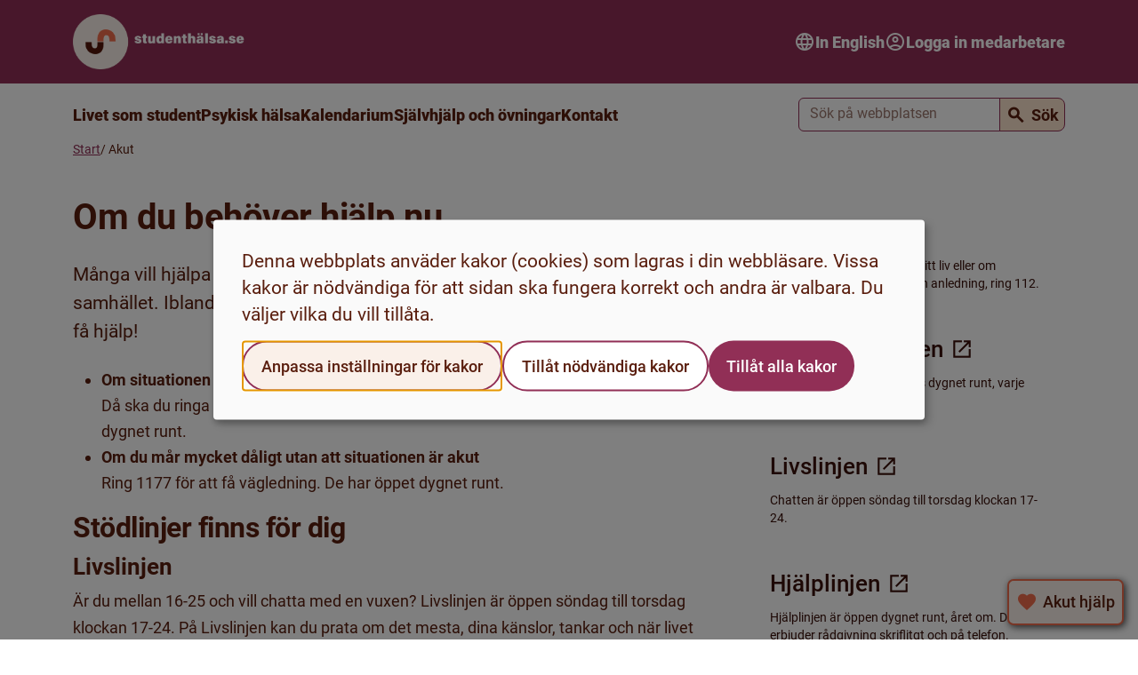

--- FILE ---
content_type: text/html; charset=utf-8
request_url: https://studenthalsa.se/akut/
body_size: 31854
content:



<!doctype html>
<html lang="sv" class="h-100">
<head>
    <meta charset="utf-8">
    <meta name="viewport" content="width=device-width, initial-scale=1">
    <title>Akut - Studenth&#xE4;lsa</title>
    
        <link type="text/css" rel="stylesheet" href="/assets/css/site.css?v=cguvn63BSNakA74L3lOHKLoOdlh0zv5c37kvs2KSOEU" />
    
    <link rel="apple-touch-icon" sizes="180x180" href="/static/icons/apple-touch-icon.png">
    <link rel="icon" type="image/x-icon" href="/static/icons/favicon.ico">
    <link rel="icon" type="image/png" sizes="32x32" href="/static/icons/favicon-32x32.png">
    <link rel="icon" type="image/png" sizes="16x16" href="/static/icons/favicon-16x16.png">
    <link rel="manifest" href="/static/icons/site.webmanifest">
    <link rel="mask-icon" href="/static/icons/safari-pinned-tab.svg" color="#5a1e0e">
    <link rel="shortcut icon" href="/static/icons/favicon.ico">
    <meta name="theme-color" content="#5a1e0e">
    <meta name="google-site-verification" content="YimZE91y71556MLkSQ1oue44j8dcVWUeTGebaeEFdxo" />
    <script defer data-domain="studenthalsa.se" src="https://plausible.io/js/script.js"></script>
    
    <link rel='stylesheet' type='text/css' data-f-resource='EPiServerForms.css' href='/Util/EPiServer.Forms/EPiServerForms.css' />
<script>
var epi = epi||{}; epi.EPiServer = epi.EPiServer||{}; epi.EPiServer.Forms = epi.EPiServer.Forms||{};
                    epi.EPiServer.Forms.InjectFormOwnJQuery = true;epi.EPiServer.Forms.OriginalJQuery = typeof jQuery !== 'undefined' ? jQuery : undefined;
</script>

</head>
<body class="d-flex flex-column h-100 t-artikelsida">
    <script>
        var uhr = {};
    </script>

    
    

    

<header>
    <div class="skip-links" id="skip-links">
        <div class="container">
            <a class="btn btn-outline-primary" id="gotocontent" href="">
                <span>Hoppa till innehållet</span>
            </a>
        </div>
    </div>

    <div class="container-fluid header-banner">
        <div class="container">
            <div class="row">
                <div class="col">
                    <div class="top-menu d-none d-lg-flex">
                        <div class="brand">
                            <a href="/" title="Start">
                                <img class="top-logo" alt="Studenthälsa logotyp, gå till startsidan" />
                            </a>
                        </div>
                            <nav aria-label="Byt språk">
                                    <a class="language" href="/en/start/">
                                        <span class="material-icons-sharp material-icons-sharp-language" aria-hidden="true"></span>
                                        In English
                                    </a>
                                        <a class="language" title="Medarbetare" href="/account/LoginUserLandingPage?redirectUrl=/navet/">
                                            <span class="material-icons-sharp material-icons-sharp-account-circle" aria-hidden="true"></span>
                                            Logga in medarbetare
                                        </a>
                            </nav>
                    </div>
                </div>
            </div>
        </div>
    </div>
    <div class="container menu-container">
        <div class="row">
            <div class="col">

                <nav class="navbar navbar-expand-lg navbar-light" id="navigation" tabindex="-1" aria-label="Huvudmeny">
                    <div class="container-fluid">
                        <div class="brand d-flex d-lg-none">
                            <a href="/" title="Start">
                                <img class="top-logo" alt="Studenthälsa logotyp, gå till startsidan" />
                            </a>
                        </div>

                            <button id="toggle-search-button" class="icon-toogle d-flex flex-column d-lg-none btn" type="button" aria-expanded="false" data-bs-toggle="collapse" aria-controls="search">
                                <span class="icon-collapsed material-icons-sharp material-icons-sharp-search" aria-hidden="true" id="addon-wrapping"></span>
                                <span class="icon-expanded material-icons-sharp material-icons-sharp-close" aria-hidden="true"></span>
                                <span class="text">Sök</span> 
                            </button>
                            <mini-search data-settings='{"innerId":"focus-search-mobile"}' id="search-mobile" class="mini-search d-lg-flex d-lg-none"> </mini-search>
                        <button id="toggle-menu-button" class="toggle-overlay-on-collapse d-flex flex-column d-lg-none btn text-toogle" type="button" data-bs-toggle="collapse" data-bs-target="#navbarToggle" aria-controls="navbarToggle" aria-expanded="false">
                            <span class="icon menu-icon menu-icon--menu">
                                <span class="menu-icon-container">
                                    <span class="menu-icon__bar menu-icon__bar--top"></span>
                                    <span class="menu-icon__bar menu-icon__bar--middle"></span>
                                    <span class="menu-icon__bar menu-icon__bar--bottom"></span>
                                </span>
                            </span>
                            <span class="text">Meny</span>
                        </button>
                        <div class="toggle-overlay-on-collapse collapse navbar-collapse" id="navbarToggle">
                            <ul class="navbar-nav me-auto mb-2 mb-lg-0 mob-menu">
                                        <li class="nav-item has-children">
            <a class="nav-link" href="/livet-som-student/" id="navbarDropdown_8">Livet som student</a>
                <button class="menu-item-btn toggle collapsed"
                    data-bs-toggle="collapse"
                    data-bs-target="#navbarDropdown_8_container"
                    aria-expanded="false"
                    aria-controls="navbarDropdown_8_container">
                    Öppna undermeny för Livet som student
                    <span class="material-icons-sharp  material-icons-sharp-arrow-drop-down"></span>
                </button>
        </li>
            <li id="navbarDropdown_8_container" class="sub-menu has-children collapse ">
                <ul class="dropdown-menu" aria-labelledby="navbarDropdown_8">
                            <li class="nav-item">
            <a class="nav-link" href="/livet-som-student/korridorslivet/" id="navbarDropdown_646">Att bo i korridor</a>
        </li>
        <li class="nav-item">
            <a class="nav-link" href="/livet-som-student/engagera-dig/" id="navbarDropdown_507">Engagera dig</a>
        </li>
        <li class="nav-item">
            <a class="nav-link" href="/livet-som-student/ergonomi/" id="navbarDropdown_515">Ergonomi</a>
        </li>
        <li class="nav-item">
            <a class="nav-link" href="/livet-som-student/forsta-generationens-student/" id="navbarDropdown_643">F&#xF6;rsta generationens student</a>
        </li>
        <li class="nav-item">
            <a class="nav-link" href="/livet-som-student/forsakringar/" id="navbarDropdown_644">F&#xF6;rs&#xE4;kringar</a>
        </li>
        <li class="nav-item">
            <a class="nav-link" href="/livet-som-student/hbtqiastudent/" id="navbarDropdown_683">HBTQIA&#x2B; student</a>
        </li>
        <li class="nav-item">
            <a class="nav-link" href="/livet-som-student/konsten-att-grupparbeta/" id="navbarDropdown_654">Konsten att grupparbeta</a>
        </li>
        <li class="nav-item has-children">
            <a class="nav-link" href="/livet-som-student/mat/" id="navbarDropdown_1681">Mat</a>
                <button class="menu-item-btn toggle collapsed"
                    data-bs-toggle="collapse"
                    data-bs-target="#navbarDropdown_1681_container"
                    aria-expanded="false"
                    aria-controls="navbarDropdown_1681_container">
                    Öppna undermeny för Mat
                    <span class="material-icons-sharp  material-icons-sharp-arrow-drop-down"></span>
                </button>
        </li>
            <li id="navbarDropdown_1681_container" class="sub-menu has-children collapse ">
                <ul class="dropdown-menu" aria-labelledby="navbarDropdown_1681">
                            <li class="nav-item">
            <a class="nav-link" href="/livet-som-student/mat/kokbok-for-studenter/" id="navbarDropdown_3671">Kokbok f&#xF6;r studenter</a>
        </li>

                </ul>
            </li>
        <li class="nav-item">
            <a class="nav-link" href="/livet-som-student/motion/" id="navbarDropdown_466">Motion</a>
        </li>
        <li class="nav-item has-children">
            <a class="nav-link" href="/livet-som-student/ny-som-student/" id="navbarDropdown_647">Ny som student</a>
                <button class="menu-item-btn toggle collapsed"
                    data-bs-toggle="collapse"
                    data-bs-target="#navbarDropdown_647_container"
                    aria-expanded="false"
                    aria-controls="navbarDropdown_647_container">
                    Öppna undermeny för Ny som student
                    <span class="material-icons-sharp  material-icons-sharp-arrow-drop-down"></span>
                </button>
        </li>
            <li id="navbarDropdown_647_container" class="sub-menu has-children collapse ">
                <ul class="dropdown-menu" aria-labelledby="navbarDropdown_647">
                            <li class="nav-item">
            <a class="nav-link" href="/livet-som-student/ny-som-student/ordlista-for-studenter/" id="navbarDropdown_5308">Ordlista f&#xF6;r studenter</a>
        </li>

                </ul>
            </li>
        <li class="nav-item">
            <a class="nav-link" href="/livet-som-student/om-du-blir-sjuk/" id="navbarDropdown_645">Om du blir sjuk</a>
        </li>
        <li class="nav-item">
            <a class="nav-link" href="/livet-som-student/plugga-pa-distans/" id="navbarDropdown_648">Plugga p&#xE5; distans</a>
        </li>
        <li class="nav-item">
            <a class="nav-link" href="/livet-som-student/planera-dina-studier/" id="navbarDropdown_649">Planera dina studier</a>
        </li>
        <li class="nav-item">
            <a class="nav-link" href="/livet-som-student/sexuell-halsa/" id="navbarDropdown_650">Sexuell h&#xE4;lsa</a>
        </li>
        <li class="nav-item">
            <a class="nav-link" href="/livet-som-student/studentekonomi/" id="navbarDropdown_436">Studentekonomi</a>
        </li>
        <li class="nav-item has-children">
            <a class="nav-link" href="/livet-som-student/festkultur-i-studentlivet/" id="navbarDropdown_651">Festkultur i studentlivet</a>
                <button class="menu-item-btn toggle collapsed"
                    data-bs-toggle="collapse"
                    data-bs-target="#navbarDropdown_651_container"
                    aria-expanded="false"
                    aria-controls="navbarDropdown_651_container">
                    Öppna undermeny för Festkultur i studentlivet
                    <span class="material-icons-sharp  material-icons-sharp-arrow-drop-down"></span>
                </button>
        </li>
            <li id="navbarDropdown_651_container" class="sub-menu has-children collapse ">
                <ul class="dropdown-menu" aria-labelledby="navbarDropdown_651">
                            <li class="nav-item">
            <a class="nav-link" href="/livet-som-student/festkultur-i-studentlivet/planera-festen/" id="navbarDropdown_1498">Planera ditt festande</a>
        </li>

                </ul>
            </li>
        <li class="nav-item">
            <a class="nav-link" href="/livet-som-student/studenters-arbetsmiljo/" id="navbarDropdown_652">Studenters arbetsmilj&#xF6; och lika villkor</a>
        </li>
        <li class="nav-item">
            <a class="nav-link" href="/livet-som-student/studera-som-foralder/" id="navbarDropdown_1156">Studera som f&#xF6;r&#xE4;lder</a>
        </li>
        <li class="nav-item">
            <a class="nav-link" href="/livet-som-student/studera-med-funktionsnedsattning/" id="navbarDropdown_653">Studera med funktionsneds&#xE4;ttning</a>
        </li>
        <li class="nav-item">
            <a class="nav-link" href="/livet-som-student/tips-infor-utlandsstudier/" id="navbarDropdown_813">Tips inf&#xF6;r utlandsstudier</a>
        </li>
        <li class="nav-item">
            <a class="nav-link" href="/livet-som-student/ar-du-doktorand/" id="navbarDropdown_1196">&#xC4;r du doktorand?</a>
        </li>

                </ul>
            </li>
        <li class="nav-item has-children">
            <a class="nav-link" href="/psykisk-halsa/" id="navbarDropdown_336">Psykisk h&#xE4;lsa</a>
                <button class="menu-item-btn toggle collapsed"
                    data-bs-toggle="collapse"
                    data-bs-target="#navbarDropdown_336_container"
                    aria-expanded="false"
                    aria-controls="navbarDropdown_336_container">
                    Öppna undermeny för Psykisk h&#xE4;lsa
                    <span class="material-icons-sharp  material-icons-sharp-arrow-drop-down"></span>
                </button>
        </li>
            <li id="navbarDropdown_336_container" class="sub-menu has-children collapse ">
                <ul class="dropdown-menu" aria-labelledby="navbarDropdown_336">
                            <li class="nav-item has-children">
            <a class="nav-link" href="/psykisk-halsa/andts2/" id="navbarDropdown_540">ANDTS</a>
                <button class="menu-item-btn toggle collapsed"
                    data-bs-toggle="collapse"
                    data-bs-target="#navbarDropdown_540_container"
                    aria-expanded="false"
                    aria-controls="navbarDropdown_540_container">
                    Öppna undermeny för ANDTS
                    <span class="material-icons-sharp  material-icons-sharp-arrow-drop-down"></span>
                </button>
        </li>
            <li id="navbarDropdown_540_container" class="sub-menu has-children collapse ">
                <ul class="dropdown-menu" aria-labelledby="navbarDropdown_540">
                            <li class="nav-item">
            <a class="nav-link" href="/psykisk-halsa/andts2/andts/" id="navbarDropdown_544">Alkohol</a>
        </li>
        <li class="nav-item">
            <a class="nav-link" href="/psykisk-halsa/andts2/narkotika/" id="navbarDropdown_550">Cannabis och andra droger (narkotika)</a>
        </li>
        <li class="nav-item">
            <a class="nav-link" href="/psykisk-halsa/andts2/spelberoende/" id="navbarDropdown_553">Dataspelsberoende (gaming)</a>
        </li>
        <li class="nav-item">
            <a class="nav-link" href="/psykisk-halsa/andts2/doping/" id="navbarDropdown_551">Dopning</a>
        </li>
        <li class="nav-item">
            <a class="nav-link" href="/psykisk-halsa/andts2/spel-om-pengar-gambling/" id="navbarDropdown_574">Spel om pengar (gambling)</a>
        </li>
        <li class="nav-item">
            <a class="nav-link" href="/psykisk-halsa/andts2/tobak/" id="navbarDropdown_552">Tobak och nikotin</a>
        </li>

                </ul>
            </li>
        <li class="nav-item">
            <a class="nav-link" href="/psykisk-halsa/Ensamhet/" id="navbarDropdown_254">Ensamhet</a>
        </li>
        <li class="nav-item">
            <a class="nav-link" href="/psykisk-halsa/kris/" id="navbarDropdown_397">Kris</a>
        </li>
        <li class="nav-item">
            <a class="nav-link" href="/psykisk-halsa/nedstamdhet/" id="navbarDropdown_272">Nedst&#xE4;mdhet</a>
        </li>
        <li class="nav-item has-children">
            <a class="nav-link" href="/psykisk-halsa/oro/" id="navbarDropdown_297">Oro</a>
                <button class="menu-item-btn toggle collapsed"
                    data-bs-toggle="collapse"
                    data-bs-target="#navbarDropdown_297_container"
                    aria-expanded="false"
                    aria-controls="navbarDropdown_297_container">
                    Öppna undermeny för Oro
                    <span class="material-icons-sharp  material-icons-sharp-arrow-drop-down"></span>
                </button>
        </li>
            <li id="navbarDropdown_297_container" class="sub-menu has-children collapse ">
                <ul class="dropdown-menu" aria-labelledby="navbarDropdown_297">
                            <li class="nav-item">
            <a class="nav-link" href="/psykisk-halsa/oro/klimatangest/" id="navbarDropdown_2752">Klimat&#xE5;ngest</a>
        </li>

                </ul>
            </li>
        <li class="nav-item">
            <a class="nav-link" href="/psykisk-halsa/perfektionism/" id="navbarDropdown_360">Perfektionism</a>
        </li>
        <li class="nav-item">
            <a class="nav-link" href="/psykisk-halsa/prokrastinering/" id="navbarDropdown_361">Prokrastinering</a>
        </li>
        <li class="nav-item">
            <a class="nav-link" href="/psykisk-halsa/relationer/" id="navbarDropdown_398">Relationer</a>
        </li>
        <li class="nav-item">
            <a class="nav-link" href="/psykisk-halsa/sjalvkansla/" id="navbarDropdown_399">Sj&#xE4;lvk&#xE4;nsla</a>
        </li>
        <li class="nav-item">
            <a class="nav-link" href="/psykisk-halsa/sjalvmordstankar/" id="navbarDropdown_2388">Sj&#xE4;lvmordstankar</a>
        </li>
        <li class="nav-item">
            <a class="nav-link" href="/psykisk-halsa/social-angest/" id="navbarDropdown_1191">Social &#xE5;ngest</a>
        </li>
        <li class="nav-item">
            <a class="nav-link" href="/psykisk-halsa/sorg/" id="navbarDropdown_401">Sorg</a>
        </li>
        <li class="nav-item">
            <a class="nav-link" href="/psykisk-halsa/stress/" id="navbarDropdown_362">Stress</a>
        </li>
        <li class="nav-item">
            <a class="nav-link" href="/psykisk-halsa/somn/" id="navbarDropdown_402">S&#xF6;mnsv&#xE5;righeter</a>
        </li>
        <li class="nav-item">
            <a class="nav-link" href="/psykisk-halsa/talangslan/" id="navbarDropdown_403">Tal&#xE4;nglsan</a>
        </li>
        <li class="nav-item">
            <a class="nav-link" href="/psykisk-halsa/tentaangest/" id="navbarDropdown_363">Tenta&#xE5;ngest</a>
        </li>
        <li class="nav-item">
            <a class="nav-link" href="/psykisk-halsa/vald-och-overgrepp/" id="navbarDropdown_404">V&#xE5;ld och &#xF6;vergrepp</a>
        </li>
        <li class="nav-item has-children">
            <a class="nav-link" href="/psykisk-halsa/angest/" id="navbarDropdown_805">&#xC5;ngest</a>
                <button class="menu-item-btn toggle collapsed"
                    data-bs-toggle="collapse"
                    data-bs-target="#navbarDropdown_805_container"
                    aria-expanded="false"
                    aria-controls="navbarDropdown_805_container">
                    Öppna undermeny för &#xC5;ngest
                    <span class="material-icons-sharp  material-icons-sharp-arrow-drop-down"></span>
                </button>
        </li>
            <li id="navbarDropdown_805_container" class="sub-menu has-children collapse ">
                <ul class="dropdown-menu" aria-labelledby="navbarDropdown_805">
                            <li class="nav-item">
            <a class="nav-link" href="/psykisk-halsa/angest/panikattacker/" id="navbarDropdown_1787">Panikattacker</a>
        </li>

                </ul>
            </li>
        <li class="nav-item">
            <a class="nav-link" href="/psykisk-halsa/atstorningar/" id="navbarDropdown_405">&#xC4;tst&#xF6;rningar</a>
        </li>

                </ul>
            </li>
        <li class="nav-item">
            <a class="nav-link" href="/kalendarium/" id="navbarDropdown_72">Kalendarium</a>
        </li>
        <li class="nav-item has-children">
            <a class="nav-link" href="/sjalvhjalp/" id="navbarDropdown_2896">Sj&#xE4;lvhj&#xE4;lp och &#xF6;vningar</a>
                <button class="menu-item-btn toggle collapsed"
                    data-bs-toggle="collapse"
                    data-bs-target="#navbarDropdown_2896_container"
                    aria-expanded="false"
                    aria-controls="navbarDropdown_2896_container">
                    Öppna undermeny för Sj&#xE4;lvhj&#xE4;lp och &#xF6;vningar
                    <span class="material-icons-sharp  material-icons-sharp-arrow-drop-down"></span>
                </button>
        </li>
            <li id="navbarDropdown_2896_container" class="sub-menu has-children collapse ">
                <ul class="dropdown-menu" aria-labelledby="navbarDropdown_2896">
                            <li class="nav-item has-children">
            <a class="nav-link" href="/sjalvhjalp/mindfulness/" id="navbarDropdown_2997">Mindfulness</a>
                <button class="menu-item-btn toggle collapsed"
                    data-bs-toggle="collapse"
                    data-bs-target="#navbarDropdown_2997_container"
                    aria-expanded="false"
                    aria-controls="navbarDropdown_2997_container">
                    Öppna undermeny för Mindfulness
                    <span class="material-icons-sharp  material-icons-sharp-arrow-drop-down"></span>
                </button>
        </li>
            <li id="navbarDropdown_2997_container" class="sub-menu has-children collapse ">
                <ul class="dropdown-menu" aria-labelledby="navbarDropdown_2997">
                            <li class="nav-item">
            <a class="nav-link" href="/sjalvhjalp/mindfulness/narvaro-i-vardagen/" id="navbarDropdown_1353">N&#xE4;rvaro i vardagen</a>
        </li>
        <li class="nav-item">
            <a class="nav-link" href="/sjalvhjalp/mindfulness/andas-i-fyrkant/" id="navbarDropdown_3777">Andas i fyrkant</a>
        </li>
        <li class="nav-item">
            <a class="nav-link" href="/sjalvhjalp/mindfulness/andningsovning/" id="navbarDropdown_1522">Andnings&#xF6;vningar</a>
        </li>
        <li class="nav-item">
            <a class="nav-link" href="/sjalvhjalp/mindfulness/kort-andningsovning/" id="navbarDropdown_3779">Kort andnings&#xF6;vning</a>
        </li>

                </ul>
            </li>
        <li class="nav-item has-children">
            <a class="nav-link" href="/sjalvhjalp/vaga-tala/" id="navbarDropdown_2897">V&#xE5;ga tala</a>
                <button class="menu-item-btn toggle collapsed"
                    data-bs-toggle="collapse"
                    data-bs-target="#navbarDropdown_2897_container"
                    aria-expanded="false"
                    aria-controls="navbarDropdown_2897_container">
                    Öppna undermeny för V&#xE5;ga tala
                    <span class="material-icons-sharp  material-icons-sharp-arrow-drop-down"></span>
                </button>
        </li>
            <li id="navbarDropdown_2897_container" class="sub-menu has-children collapse ">
                <ul class="dropdown-menu" aria-labelledby="navbarDropdown_2897">
                            <li class="nav-item">
            <a class="nav-link" href="/sjalvhjalp/vaga-tala/slutord/" id="navbarDropdown_2912">Slutord</a>
        </li>
        <li class="nav-item">
            <a class="nav-link" href="/sjalvhjalp/vaga-tala/strategier/" id="navbarDropdown_2903">Strategier</a>
        </li>
        <li class="nav-item">
            <a class="nav-link" href="/sjalvhjalp/vaga-tala/den-onda-cirkeln/" id="navbarDropdown_2902">Den onda cirkeln</a>
        </li>
        <li class="nav-item">
            <a class="nav-link" href="/sjalvhjalp/vaga-tala/orsaker/" id="navbarDropdown_2901">Orsaker</a>
        </li>
        <li class="nav-item">
            <a class="nav-link" href="/sjalvhjalp/vaga-tala/vad-ar-talangslan/" id="navbarDropdown_2900">Vad &#xE4;r tal&#xE4;ngslan?</a>
        </li>

                </ul>
            </li>
        <li class="nav-item has-children">
            <a class="nav-link" href="/sjalvhjalp/sluta-skjuta-upp/" id="navbarDropdown_2692">Sluta skjuta upp</a>
                <button class="menu-item-btn toggle collapsed"
                    data-bs-toggle="collapse"
                    data-bs-target="#navbarDropdown_2692_container"
                    aria-expanded="false"
                    aria-controls="navbarDropdown_2692_container">
                    Öppna undermeny för Sluta skjuta upp
                    <span class="material-icons-sharp  material-icons-sharp-arrow-drop-down"></span>
                </button>
        </li>
            <li id="navbarDropdown_2692_container" class="sub-menu has-children collapse ">
                <ul class="dropdown-menu" aria-labelledby="navbarDropdown_2692">
                            <li class="nav-item">
            <a class="nav-link" href="/sjalvhjalp/sluta-skjuta-upp/satt-igang/" id="navbarDropdown_2701">S&#xE4;tt ig&#xE5;ng!</a>
        </li>
        <li class="nav-item">
            <a class="nav-link" href="/sjalvhjalp/sluta-skjuta-upp/strategier-for-att-prokrastinera-mindre/" id="navbarDropdown_2700">Strategier f&#xF6;r att prokrastinera mindre</a>
        </li>
        <li class="nav-item">
            <a class="nav-link" href="/sjalvhjalp/sluta-skjuta-upp/myter-kring-motivation/" id="navbarDropdown_2695">Myter kring motivation</a>
        </li>
        <li class="nav-item">
            <a class="nav-link" href="/sjalvhjalp/sluta-skjuta-upp/varfor-prokrastinerar-vi/" id="navbarDropdown_2694">Varf&#xF6;r prokrastinerar vi?</a>
        </li>
        <li class="nav-item">
            <a class="nav-link" href="/sjalvhjalp/sluta-skjuta-upp/vad-ar-prokrastinering/" id="navbarDropdown_2693">Vad &#xE4;r prokrastinering?</a>
        </li>

                </ul>
            </li>
        <li class="nav-item has-children">
            <a class="nav-link" href="/sjalvhjalp/somnskola/" id="navbarDropdown_2336">S&#xF6;mnskola</a>
                <button class="menu-item-btn toggle collapsed"
                    data-bs-toggle="collapse"
                    data-bs-target="#navbarDropdown_2336_container"
                    aria-expanded="false"
                    aria-controls="navbarDropdown_2336_container">
                    Öppna undermeny för S&#xF6;mnskola
                    <span class="material-icons-sharp  material-icons-sharp-arrow-drop-down"></span>
                </button>
        </li>
            <li id="navbarDropdown_2336_container" class="sub-menu has-children collapse ">
                <ul class="dropdown-menu" aria-labelledby="navbarDropdown_2336">
                            <li class="nav-item">
            <a class="nav-link" href="/sjalvhjalp/somnskola/utvardering/" id="navbarDropdown_2353">Utv&#xE4;rdering</a>
        </li>
        <li class="nav-item">
            <a class="nav-link" href="/sjalvhjalp/somnskola/tankarnas-betydelse-och-sakerhetsbeteenden/" id="navbarDropdown_2352">Tankarnas betydelse och s&#xE4;kerhetsbeteenden</a>
        </li>
        <li class="nav-item">
            <a class="nav-link" href="/sjalvhjalp/somnskola/metoder-for-avslappning/" id="navbarDropdown_2351">Metoder f&#xF6;r avslappning</a>
        </li>
        <li class="nav-item">
            <a class="nav-link" href="/sjalvhjalp/somnskola/somnrestriktion-och-stimuluskontroll/" id="navbarDropdown_2350">S&#xF6;mnrestriktion och stimuluskontroll</a>
        </li>
        <li class="nav-item">
            <a class="nav-link" href="/sjalvhjalp/somnskola/introduktion-av-somndagbok/" id="navbarDropdown_2347">Introduktion av s&#xF6;mndagbok</a>
        </li>
        <li class="nav-item">
            <a class="nav-link" href="/sjalvhjalp/somnskola/allmanna-rad-for-battre-somn/" id="navbarDropdown_2346">Allm&#xE4;nna r&#xE5;d f&#xF6;r b&#xE4;ttre s&#xF6;mn</a>
        </li>

                </ul>
            </li>
        <li class="nav-item">
            <a class="nav-link" href="/sjalvhjalp/fokusovning/" id="navbarDropdown_1523">Fokus&#xF6;vning</a>
        </li>
        <li class="nav-item">
            <a class="nav-link" href="/sjalvhjalp/sjalvhjalp/" id="navbarDropdown_1362">Sj&#xE4;lvhj&#xE4;lp</a>
        </li>
        <li class="nav-item has-children">
            <a class="nav-link" href="/sjalvhjalp/tentaangest/" id="navbarDropdown_1452">Tenta&#xE5;ngest</a>
                <button class="menu-item-btn toggle collapsed"
                    data-bs-toggle="collapse"
                    data-bs-target="#navbarDropdown_1452_container"
                    aria-expanded="false"
                    aria-controls="navbarDropdown_1452_container">
                    Öppna undermeny för Tenta&#xE5;ngest
                    <span class="material-icons-sharp  material-icons-sharp-arrow-drop-down"></span>
                </button>
        </li>
            <li id="navbarDropdown_1452_container" class="sub-menu has-children collapse ">
                <ul class="dropdown-menu" aria-labelledby="navbarDropdown_1452">
                            <li class="nav-item">
            <a class="nav-link" href="/sjalvhjalp/tentaangest/forklaringsmodell---tentaangest/" id="navbarDropdown_1489">F&#xF6;rklaringsmodell - Tenta&#xE5;ngest</a>
        </li>
        <li class="nav-item">
            <a class="nav-link" href="/sjalvhjalp/tentaangest/strategier-tentaangest/" id="navbarDropdown_1462">Strategier tenta&#xE5;ngest</a>
        </li>
        <li class="nav-item">
            <a class="nav-link" href="/sjalvhjalp/tentaangest/reflektioner-tentaangest/" id="navbarDropdown_1461">Reflektioner tenta&#xE5;ngest</a>
        </li>
        <li class="nav-item">
            <a class="nav-link" href="/sjalvhjalp/tentaangest/varfor-drabbas-vi-av-tentaangest/" id="navbarDropdown_1460">Varf&#xF6;r drabbas vi av tenta&#xE5;ngest</a>
        </li>
        <li class="nav-item">
            <a class="nav-link" href="/sjalvhjalp/tentaangest/vad-ar-tentaangest/" id="navbarDropdown_1456">Vad &#xE4;r tenta&#xE5;ngest</a>
        </li>

                </ul>
            </li>
        <li class="nav-item has-children">
            <a class="nav-link" href="/sjalvhjalp/balans/" id="navbarDropdown_1314">Stress och &#xE5;terh&#xE4;mtning</a>
                <button class="menu-item-btn toggle collapsed"
                    data-bs-toggle="collapse"
                    data-bs-target="#navbarDropdown_1314_container"
                    aria-expanded="false"
                    aria-controls="navbarDropdown_1314_container">
                    Öppna undermeny för Stress och &#xE5;terh&#xE4;mtning
                    <span class="material-icons-sharp  material-icons-sharp-arrow-drop-down"></span>
                </button>
        </li>
            <li id="navbarDropdown_1314_container" class="sub-menu has-children collapse ">
                <ul class="dropdown-menu" aria-labelledby="navbarDropdown_1314">
                            <li class="nav-item">
            <a class="nav-link" href="/sjalvhjalp/balans/accepterande-forhallningssatt/" id="navbarDropdown_1344">Accepterande f&#xF6;rh&#xE5;llningss&#xE4;tt</a>
        </li>
        <li class="nav-item">
            <a class="nav-link" href="/sjalvhjalp/balans/kort-beskrivning-av-acceptans/" id="navbarDropdown_1355">Kort beskrivning av acceptans</a>
        </li>
        <li class="nav-item">
            <a class="nav-link" href="/sjalvhjalp/balans/medveten-narvaro/" id="navbarDropdown_1350">Medveten n&#xE4;rvaro</a>
        </li>
        <li class="nav-item">
            <a class="nav-link" href="/sjalvhjalp/balans/problemlosning/" id="navbarDropdown_1347">Probleml&#xF6;sning</a>
        </li>
        <li class="nav-item">
            <a class="nav-link" href="/sjalvhjalp/balans/livskompassen/" id="navbarDropdown_1339">Livskompassen</a>
        </li>
        <li class="nav-item">
            <a class="nav-link" href="/sjalvhjalp/balans/avslutning/" id="navbarDropdown_1448">Avslutning</a>
        </li>
        <li class="nav-item">
            <a class="nav-link" href="/sjalvhjalp/balans/paborja-en-forandring/" id="navbarDropdown_1338">Strategier f&#xF6;r att hantera stress</a>
        </li>
        <li class="nav-item">
            <a class="nav-link" href="/sjalvhjalp/balans/hinder-for-balans/" id="navbarDropdown_1335">Hinder f&#xF6;r balans</a>
        </li>
        <li class="nav-item">
            <a class="nav-link" href="/sjalvhjalp/balans/vad-ger-oss-energi/" id="navbarDropdown_1332">Vad &#xE4;r &#xE5;terh&#xE4;mtning?</a>
        </li>
        <li class="nav-item">
            <a class="nav-link" href="/sjalvhjalp/balans/stressymtom/" id="navbarDropdown_1328">N&#xE4;r stressen blir problematisk</a>
        </li>
        <li class="nav-item">
            <a class="nav-link" href="/sjalvhjalp/balans/vad-tar-av-var-energi/" id="navbarDropdown_1325">Vad utl&#xF6;ser stress?</a>
        </li>
        <li class="nav-item">
            <a class="nav-link" href="/sjalvhjalp/balans/ovning---acceptans/" id="navbarDropdown_1527">&#xD6;vning - Acceptans</a>
        </li>
        <li class="nav-item">
            <a class="nav-link" href="/sjalvhjalp/balans/mindfulness/" id="navbarDropdown_5576">Mindfulness</a>
        </li>

                </ul>
            </li>
        <li class="nav-item has-children">
            <a class="nav-link" href="/sjalvhjalp/sjalvhjalp---ensamhet/" id="navbarDropdown_3477">Ofrivillig ensamhet</a>
                <button class="menu-item-btn toggle collapsed"
                    data-bs-toggle="collapse"
                    data-bs-target="#navbarDropdown_3477_container"
                    aria-expanded="false"
                    aria-controls="navbarDropdown_3477_container">
                    Öppna undermeny för Ofrivillig ensamhet
                    <span class="material-icons-sharp  material-icons-sharp-arrow-drop-down"></span>
                </button>
        </li>
            <li id="navbarDropdown_3477_container" class="sub-menu has-children collapse ">
                <ul class="dropdown-menu" aria-labelledby="navbarDropdown_3477">
                            <li class="nav-item">
            <a class="nav-link" href="/sjalvhjalp/sjalvhjalp---ensamhet/slutord/" id="navbarDropdown_3490">Slutord</a>
        </li>
        <li class="nav-item">
            <a class="nav-link" href="/sjalvhjalp/sjalvhjalp---ensamhet/var-medveten-om-och-hantera-hinder/" id="navbarDropdown_3488">Var medveten om och hantera hinder</a>
        </li>
        <li class="nav-item">
            <a class="nav-link" href="/sjalvhjalp/sjalvhjalp---ensamhet/att-satta-upp-sociala-och-relationsmal/" id="navbarDropdown_3487">&#xD6;ka dina sociala beteenden</a>
        </li>
        <li class="nav-item">
            <a class="nav-link" href="/sjalvhjalp/sjalvhjalp---ensamhet/att-bryta-hindrande-monster/" id="navbarDropdown_4161">Att bryta hindrande m&#xF6;nster</a>
        </li>
        <li class="nav-item">
            <a class="nav-link" href="/sjalvhjalp/sjalvhjalp---ensamhet/interpersonell-sarbarhet/" id="navbarDropdown_3486">Interpersonella sv&#xE5;righeter</a>
        </li>
        <li class="nav-item">
            <a class="nav-link" href="/sjalvhjalp/sjalvhjalp---ensamhet/angest-och-oro-som-hinder/" id="navbarDropdown_3485">&#xC5;ngest och oro som hinder</a>
        </li>
        <li class="nav-item">
            <a class="nav-link" href="/sjalvhjalp/sjalvhjalp---ensamhet/a/" id="navbarDropdown_3484">Att prata med andra</a>
        </li>
        <li class="nav-item">
            <a class="nav-link" href="/sjalvhjalp/sjalvhjalp---ensamhet/tankar-kanslor-och-beteenden-paverkar/" id="navbarDropdown_3483">Tankar, k&#xE4;nslor och beteenden p&#xE5;verkar</a>
        </li>
        <li class="nav-item">
            <a class="nav-link" href="/sjalvhjalp/sjalvhjalp---ensamhet/orsaker-till-ofrivillig-ensamhet/" id="navbarDropdown_3482">Orsaker till ofrivillig ensamhet</a>
        </li>
        <li class="nav-item">
            <a class="nav-link" href="/sjalvhjalp/sjalvhjalp---ensamhet/vad-menas-med-ensamhet/" id="navbarDropdown_3481">Vad menas med ensamhet?</a>
        </li>

                </ul>
            </li>

                </ul>
            </li>
        <li class="nav-item">
            <a class="nav-link" href="/kontakt/" id="navbarDropdown_30">Kontakt</a>
        </li>


                                    <li class="nav-item d-lg-none">
                                        <a class="nav-link lang" href="/en/start/">
                                            <span class="material-icons-sharp material-icons-sharp-language" aria-hidden="true"></span>
                                            In English
                                        </a>
                                    </li>
                                        <li class="nav-item light d-lg-none">

                                            <a class="nav-link coworker" title="Medarbetare" href="/account/LoginUserLandingPage?redirectUrl=/navet/">
                                                <span class="material-icons-sharp material-icons-sharp-account-circle" aria-hidden="true"></span>
                                                Logga in medarbetare
                                            </a>
                                        </li>
                            </ul>
                                <mini-search data-settings='{"innerId":"focus-search-desktop"}' id="search-desktop" class="mini-search d-lg-flex d-none d-lg-block"> </mini-search>
                        </div>
                    </div>
                </nav>
            </div>
        </div>
    </div>
</header>
<div id="page-overlay"></div>


    <main class="flex-shrink-0" id="main-content" tabindex="-1">
            <div class="container">
                <div class="row">
                    <div class="col">


<nav aria-label="brödsmulor">
    <ol class="breadcrumb d-none d-lg-flex">
        <li>
            <a href="/">Start</a>
        </li>
                        <li class="active" aria-current="page">
                    Akut
                </li>

    </ol>
</nav></div>
                </div>
                <div class="row">
                    <div class="col main">
                        


<h1>
Om du beh&ouml;ver hj&auml;lp nu</h1>
<div class="preamble"><p>M&aring;nga vill hj&auml;lpa dig som m&aring;r psykiskt d&aring;ligt och det finns flera hj&auml;lpresurser i samh&auml;llet. Ibland kan det ta en stund innan n&aring;gon svarar men du kommer att f&aring; hj&auml;lp!&nbsp;</p></div>

<ul>
<li><span data-contrast="auto"><strong>Om situationen &auml;r akut, till exempel om du har planer p&aring; att ta ditt liv<br /></strong>D&aring; </span><span data-contrast="auto">ska du ringa 112 eller &aring;ka direkt till en psykiatrisk akutmottagning. </span><span data-contrast="auto">De har &ouml;ppet dygnet runt.</span><span data-ccp-props="{&quot;201341983&quot;:0,&quot;335559739&quot;:300,&quot;335559740&quot;:240}">&nbsp;</span></li>
<li><span data-contrast="auto"><strong>Om du m&aring;r mycket d&aring;ligt utan att situationen &auml;r akut<br /></strong>Ring</span><span data-contrast="auto">&nbsp;1177 </span><span data-contrast="auto">f&ouml;r att f&aring; v&auml;gledning. De har &ouml;ppet dygnet runt.</span><span data-ccp-props="{&quot;201341983&quot;:0,&quot;335559739&quot;:160,&quot;335559740&quot;:259}">&nbsp;</span></li>
</ul>
<h2><span data-ccp-props="{&quot;134233117&quot;:false,&quot;134233118&quot;:false,&quot;201341983&quot;:0,&quot;335551550&quot;:1,&quot;335551620&quot;:1,&quot;335559685&quot;:0,&quot;335559737&quot;:0,&quot;335559738&quot;:0,&quot;335559739&quot;:160,&quot;335559740&quot;:259}">St&ouml;dlinjer finns f&ouml;r dig</span></h2>
<h3><span data-ccp-props="{&quot;134233117&quot;:false,&quot;134233118&quot;:false,&quot;201341983&quot;:0,&quot;335551550&quot;:1,&quot;335551620&quot;:1,&quot;335559685&quot;:0,&quot;335559737&quot;:0,&quot;335559738&quot;:0,&quot;335559739&quot;:160,&quot;335559740&quot;:259}">Livslinjen</span></h3>
<p><span data-ccp-props="{&quot;134233117&quot;:false,&quot;134233118&quot;:false,&quot;201341983&quot;:0,&quot;335551550&quot;:1,&quot;335551620&quot;:1,&quot;335559685&quot;:0,&quot;335559737&quot;:0,&quot;335559738&quot;:0,&quot;335559739&quot;:160,&quot;335559740&quot;:259}">&Auml;r du mellan 16-25 och vill chatta med en vuxen? Livslinjen &auml;r &ouml;ppen s&ouml;ndag till torsdag klockan 17-24. </span>P&aring; Livslinjen kan du prata om det mesta, dina k&auml;nslor, tankar och n&auml;r livet k&auml;nns jobbigt.</p>
<h3>Sj&auml;lvmordslinjen&nbsp;</h3>
<p><span data-contrast="auto">Om du har sj&auml;lvmordstankar och beh&ouml;ver prata med n&aring;gon. Minds sj&auml;lvmordslinje har &ouml;ppet dygnet runt, alla dagar. Det finns ocks&aring; m&ouml;jlighet att chatta med dem via mind.se. Du &auml;r alltid anonym n&auml;r du tar kontakt med Mind.</span><span data-ccp-props="{&quot;134233117&quot;:false,&quot;134233118&quot;:false,&quot;201341983&quot;:0,&quot;335551550&quot;:1,&quot;335551620&quot;:1,&quot;335559685&quot;:0,&quot;335559737&quot;:0,&quot;335559738&quot;:0,&quot;335559739&quot;:160,&quot;335559740&quot;:259}">&nbsp;</span></p>
<h3>Hit kan du ocks&aring; ringa</h3>
<p>Det finns flera andra hj&auml;lplinjer och telefonnummer du kan ringa f&ouml;r att f&aring; st&ouml;d och hj&auml;lp. H&auml;r &auml;r n&aring;gra av dem:</p>
<ul>
<li>Hj&auml;lplinjen: 90390</li>
<li>Jourhavande medm&auml;nniska: 08-702 16 80</li>
<li>Jourhavande pr&auml;st: n&aring;s via 112</li>
<li>Riksf&ouml;rbundet SPES (suicidprevention och efterlevandest&ouml;d): 020-18 18 00</li>
</ul>

                    </div>
                        <div class="col-12 col-md-4">
                            
    <div class="contentarea">
        <div class=" block teaserblock">

<div class="teaserblock clickableArea" style="background-color: transparent">
    <div class="teaserblock-wrapper">

        <h2 class="teaserblock-heading"><a href="tel:112">
Ring 112</a></h2>
        
        <div class="teaserblock-text">
            
<p>Om du har planer p&aring; att ta ditt liv eller om situationen &auml;r akut av annan anledning, ring 112.</p>
        </div>
    </div>

</div>
</div>    

        <div class=" block teaserblock">

<div class="teaserblock clickableArea" style="background-color: #FFFFFF ">
    <div class="teaserblock-wrapper">

        <h2 class="teaserblock-heading"><a href="tel:90101">
Sj&auml;lvmordslinjen</a></h2>
        
        <div class="teaserblock-text">
            
<p>Mind har volont&auml;rer p&aring; plats dygnet runt, varje dag.&nbsp;</p>
        </div>
    </div>

</div>
</div>    

        <div class=" block teaserblock">

<div class="teaserblock clickableArea" style="background-color: #FFFFFF ">
    <div class="teaserblock-wrapper">

        <h2 class="teaserblock-heading"><a href="https://mind.se/stod-kunskap/prata-eller-chatta-med-volontar/livslinjen/">
Livslinjen</a></h2>
        
        <div class="teaserblock-text">
            
<p>Chatten &auml;r &ouml;ppen s&ouml;ndag till torsdag klockan 17-24.</p>
        </div>
    </div>

</div>
</div>    

        <div class=" block teaserblock">

<div class="teaserblock clickableArea" style="background-color: #FFFFFF ">
    <div class="teaserblock-wrapper">

        <h2 class="teaserblock-heading"><a title="Hj&#xE4;lplinjen" href="https://hjalplinjen.se/">
Hj&auml;lplinjen</a></h2>
        
        <div class="teaserblock-text">
            
<p>Hj&auml;lplinjen &auml;r &ouml;ppen dygnet runt, &aring;ret om. De erbjuder r&aring;dgivning skriflitgt och p&aring; telefon.&nbsp;</p>
        </div>
    </div>

</div>
</div>    
</div>




                        </div>
                </div>
            </div>

    </main>
        
<footer>
        <a class="sticky-button" title="Akut hj&#xE4;lp" href="/akut/">
            <div class="sticky-button-container">
                <div class="speech-bubble">
                    <span class="material-icons-sharp material-icons-sharp-favorite"></span>
                    Akut hj&#xE4;lp
                </div>
            </div>
        </a>
    <div class="container" id="footer-container">
        <div class="footer-wrapper">
                <div class="info">
                    <img class="footer-logo" alt="Studenthälsa logotyp" />

                        <h2>studenth&#xE4;lsa.se</h2>
                            <span class="footer-text">
<p>En nationell webbportal f&ouml;r studenth&auml;lsa, f&ouml;r dig som studerar p&aring; h&ouml;gskola eller universitet.</p></span>
                </div>
            <div class="uhr-sop">
                <svg xmlns="http://www.w3.org/2000/svg" width="100" height="100" viewBox="0 0 100 100" fill="none">
                    <path d="M50.0003 94.4437C74.5459 94.4437 94.444 74.5456 94.444 50.0001C94.444 25.4545 74.5459 5.5564 50.0003 5.5564C25.4547 5.5564 5.55664 25.4545 5.55664 50.0001C5.55664 74.5456 25.4547 94.4437 50.0003 94.4437Z" stroke="white" stroke-miterlimit="10" />
                    <path d="M17.5016 35.4689L20.92 36.6331L20.4085 38.1395L17.0747 37.0035C16.1539 36.6895 15.6988 36.8342 15.3566 37.8431C15.018 38.8344 15.2861 39.2331 16.2068 39.5471L19.5406 40.683L19.0291 42.1894L15.6106 41.0252C13.8432 40.422 13.4516 39.0814 14.0302 37.3845C14.6475 35.5712 15.8188 34.9009 17.5016 35.4724V35.4689Z" fill="white" />
                    <path d="M17.0286 42.5458L16.817 43.957L16.0902 43.8335C16.5383 44.1863 16.824 44.6978 16.7147 45.4281C16.5947 46.2324 16.1114 46.7157 15.1095 46.5676L12.252 46.1407L12.4636 44.7296L14.8308 45.0824C15.2471 45.1459 15.5505 45.0435 15.614 44.6167C15.6916 44.0875 15.4552 43.7559 14.5733 43.6254L12.6718 43.3396L12.8834 41.9285L17.0322 42.5494L17.0286 42.5458Z" fill="white" />
                    <path d="M16.3869 47.8693L16.3411 49.2981L12.1465 49.1675L12.1923 47.7388L16.3869 47.8693ZM18.3167 47.9328L18.2708 49.3616L16.9091 49.3192L16.9549 47.8905L18.3167 47.9328Z" fill="white" />
                    <path d="M16.2705 50.0248L16.3904 51.5523L13.9139 52.5613L16.5245 53.2492L16.6374 54.6639L12.3264 53.3939L12.21 51.9051L16.2705 50.0212V50.0248Z" fill="white" />
                    <path d="M14.023 57.7684C14.1182 58.1952 14.2876 58.4986 14.7321 58.6009L14.6227 59.8639C13.7125 59.6663 13.1551 59.0207 12.9329 58.0294C12.6471 56.7453 13.2221 55.6375 14.5733 55.3341C15.9527 55.0272 16.9793 55.7187 17.2721 57.0346C17.4873 57.9941 17.2298 59.3065 15.5929 59.6734C15.4905 59.6981 15.3459 59.7192 15.2577 59.7334L14.5909 56.7488C14.1112 56.9464 13.9207 57.3238 14.023 57.7754V57.7684ZM15.7622 58.2199C16.1361 58.0682 16.3019 57.7684 16.1926 57.2745C16.0938 56.83 15.8857 56.5689 15.3953 56.5724L15.7622 58.2199Z" fill="white" />
                    <path d="M17.925 59.9521L18.4153 61.2927L17.9285 61.4515C18.3518 61.522 18.6764 61.8007 18.8034 62.1429C18.9269 62.4781 18.9022 62.7039 18.8316 62.8838L17.4311 62.7815L17.424 62.7674C17.5122 62.6051 17.5193 62.4569 17.4487 62.2664C17.3111 61.8854 17.0183 61.8007 16.5103 61.9877L14.4747 62.7286L13.9844 61.388L17.925 59.9521Z" fill="white" />
                    <path d="M15.8397 64.6193L16.9157 64.9086C16.8134 65.3355 16.7887 65.7482 17.145 66.4397C17.3919 66.923 17.5401 66.983 17.7024 66.9018C17.9105 66.796 17.8012 66.669 17.526 65.9352C17.1591 64.9474 17.078 64.2031 17.9811 63.7444C18.8631 63.2929 19.6004 63.8997 20.1013 64.8839C20.5176 65.6989 20.634 66.4079 20.5776 66.7995L19.4451 66.6514C19.4875 66.3409 19.4593 65.9317 19.1453 65.3178C18.8913 64.8204 18.7396 64.824 18.6302 64.8804C18.4926 64.951 18.482 65.0921 18.7396 65.6989C19.1065 66.5773 19.4099 67.5968 18.4044 68.1119C17.5084 68.5705 16.771 68.0907 16.2066 66.9865C15.7303 66.0552 15.6316 65.2931 15.8362 64.6229L15.8397 64.6193Z" fill="white" />
                    <path d="M21.4389 67.47L22.2221 68.6659L18.7119 70.9661L17.9287 69.7701L21.4389 67.47ZM23.0547 66.4116L23.8378 67.6076L22.6983 68.3555L21.9152 67.1595L23.0547 66.4116Z" fill="white" />
                    <path d="M21.756 70.0064L22.6415 69.3079L23.0648 69.8406L23.5234 69.4772C23.9785 69.6359 24.6241 69.8088 25.2098 69.8829L25.2486 69.9323L23.9503 70.9589L24.483 71.6327L23.5975 72.3312L23.0648 71.6574L21.8477 72.617C21.6713 72.7581 21.6078 72.8886 21.7631 73.0862C21.8724 73.2273 21.9924 73.3084 22.0806 73.3437L22.0911 73.3578L21.1492 74.1022C20.9975 74.014 20.7047 73.8023 20.4436 73.4707C20.1685 73.1214 20.0168 72.8145 20.0732 72.5323C20.1191 72.2783 20.2884 72.0313 20.6377 71.7562L22.1758 70.5391L21.7525 70.0064H21.756Z" fill="white" />
                    <path d="M24.1799 75.9754C24.4939 76.2824 24.7973 76.4446 25.2277 76.2859L25.8239 77.4042C24.956 77.7323 24.134 77.4924 23.4108 76.7833C22.4724 75.8625 22.3525 74.6172 23.3262 73.6294C24.314 72.624 25.5558 72.6452 26.5153 73.5906C27.2138 74.2785 27.7148 75.5168 26.5365 76.7163C26.4624 76.7904 26.353 76.8891 26.286 76.9491L24.1058 74.8042C23.813 75.2311 23.8553 75.6509 24.1834 75.9754H24.1799ZM25.8838 75.4074C26.1167 75.0794 26.0885 74.7336 25.7321 74.3808C25.4076 74.0633 25.0901 73.9575 24.6808 74.2221L25.8838 75.4039V75.4074Z" fill="white" />
                    <path d="M27.6509 76.3459L28.3353 75.4498L28.8751 75.8661L29.2314 75.404C29.7112 75.4463 30.3779 75.4534 30.9636 75.3828L31.0165 75.4216L30.011 76.734L30.6919 77.2561L30.0075 78.1522L29.3266 77.63L28.3847 78.8613C28.2471 79.0412 28.2189 79.1858 28.42 79.3375C28.5611 79.4469 28.6952 79.4963 28.7904 79.5069L28.8045 79.5174L28.0743 80.47C27.9049 80.4241 27.5698 80.2865 27.2346 80.0325C26.8818 79.7609 26.6596 79.4998 26.6455 79.214C26.6278 78.9565 26.7301 78.6778 27.0018 78.3215L28.1977 76.7622L27.658 76.3459H27.6509Z" fill="white" />
                    <path d="M29.2067 80.6041L30.2721 80.2725C30.4132 80.6853 30.6143 81.0486 31.2845 81.4473C31.7538 81.7225 31.9125 81.6942 32.0007 81.5425C32.1206 81.3415 31.9584 81.2921 31.3339 80.8193C30.4943 80.1808 30.0286 79.5952 30.5472 78.7238C31.0517 77.8701 32.0007 77.99 32.9497 78.5509C33.7399 79.0166 34.2162 79.5528 34.3785 79.9127L33.3413 80.3925C33.2072 80.1067 32.9709 79.7786 32.3746 79.4258C31.8913 79.1401 31.7679 79.2283 31.7044 79.3306C31.6267 79.4646 31.6938 79.5881 32.2335 79.9656C33.0132 80.5124 33.8175 81.2109 33.2425 82.1846C32.731 83.0525 31.849 83.0383 30.7801 82.4069C29.8805 81.8742 29.3901 81.2815 29.2031 80.6077L29.2067 80.6041Z" fill="white" />
                    <path d="M34.9015 81.3307L37.4874 82.4384L36.9511 83.6908L34.3652 82.5795L34.9015 81.3271V81.3307Z" fill="white" />
                    <path d="M40.3548 84.213C40.6476 82.8301 41.7448 82.1916 43.0289 82.4632C44.3166 82.7349 45.0327 83.8073 44.7611 85.095C44.4683 86.485 43.3782 87.0917 42.0976 86.8201C40.8205 86.5485 40.0655 85.5677 40.3513 84.2095L40.3548 84.213ZM43.364 84.8057C43.5087 84.1142 43.3147 83.7085 42.789 83.5992C42.2881 83.4933 41.9176 83.7544 41.7695 84.4635C41.6248 85.155 41.8153 85.6171 42.341 85.73C42.856 85.8394 43.2194 85.4936 43.364 84.8092V84.8057Z" fill="white" />
                    <path d="M45.5553 85.2396C45.647 83.832 46.6313 83.0417 47.8942 83.1229C48.9455 83.1899 49.5488 83.6838 49.8416 84.5481L48.6562 85.042C48.5434 84.6363 48.3211 84.3118 47.8695 84.2835C47.3509 84.2518 47.0476 84.5622 47.0017 85.2854C46.9558 85.991 47.2063 86.4214 47.739 86.4532C48.1765 86.4814 48.4693 86.2062 48.6139 85.7441L49.7852 86.3473C49.3971 87.2011 48.6774 87.635 47.6155 87.5644C46.3596 87.4833 45.4636 86.6225 45.5553 85.2361V85.2396Z" fill="white" />
                    <path d="M50.5117 81.4297L51.9334 81.3132L52.1522 83.9662C52.3956 83.4511 52.8119 83.0736 53.5492 83.0136C54.3571 82.9466 54.9392 83.3065 55.0238 84.3189L55.2602 87.1977L53.8385 87.3141L53.6444 84.9293C53.6092 84.5095 53.4398 84.2378 53.013 84.2731C52.4803 84.3154 52.2121 84.6223 52.2827 85.5114L52.4379 87.427L51.0162 87.5434L50.5153 81.4297H50.5117Z" fill="white" />
                    <path d="M57.3809 80.5723L58.7461 80.1489L59.5328 82.6925C59.6563 82.1351 59.9844 81.6765 60.69 81.4577C61.4661 81.2179 62.1117 81.4436 62.4116 82.4103L63.2653 85.169L61.9 85.5924L61.1909 83.3063C61.0674 82.9042 60.8417 82.6749 60.4324 82.8019C59.9209 82.9606 59.7269 83.3169 59.9915 84.1707L60.5594 86.0087L59.1942 86.432L57.3809 80.5723Z" fill="white" />
                    <path d="M62.5098 78.9319L63.6845 78.3604L64.249 79.5211L63.0742 80.0926L62.5098 78.9319ZM63.6634 82.8302C63.046 81.5602 63.5152 80.3819 64.697 79.8068C65.8788 79.2318 67.1065 79.634 67.6816 80.8158C68.3025 82.0929 67.8156 83.2429 66.6444 83.8144C65.4696 84.386 64.2702 84.079 63.6634 82.8302ZM64.1361 78.1382L65.3109 77.5667L65.8753 78.7273L64.7005 79.2988L64.1361 78.1382ZM66.401 81.4473C66.0905 80.8123 65.6883 80.6112 65.205 80.8475C64.7464 81.0698 64.6159 81.5072 64.9299 82.1564C65.2403 82.7914 65.6778 83.0383 66.1575 82.802C66.6303 82.5691 66.7044 82.0752 66.401 81.4473Z" fill="white" />
                    <path d="M68.1364 79.6551C67.5896 78.8614 67.9247 78.0358 68.8596 77.3902C69.4135 77.0092 70.0556 76.7517 70.62 76.9951C70.5212 76.4801 70.6729 76.1696 70.9728 75.9615L71.0539 75.905L71.7313 76.8858L71.7101 76.8999C71.6325 76.9316 71.5761 76.9634 71.5231 76.9987C71.2691 77.175 71.2409 77.4185 71.3714 77.7536C71.6678 78.4839 71.382 79.1259 70.4789 79.7504C70.239 79.9162 69.9921 80.0467 69.7592 80.1208C69.7169 80.2302 69.7239 80.3113 69.7839 80.3995C69.9144 80.5865 70.0626 80.5335 70.9022 79.9726C71.9853 79.2565 72.8037 78.8578 73.4317 79.768C74.0773 80.7029 73.527 81.4473 72.2287 82.3433C70.9516 83.2253 70.3096 83.3311 69.8898 82.7243C69.6393 82.3645 69.8016 82.0258 70.0203 81.726C69.5758 81.8353 69.3182 81.6977 69.1136 81.3943C68.8279 80.9816 68.9866 80.5653 69.223 80.2231C68.7961 80.2231 68.4116 80.0432 68.1364 79.6516V79.6551ZM70.2566 78.1981C70.052 77.9053 69.7698 77.9335 69.4276 78.1699C69.0925 78.3992 68.9796 78.6779 69.1665 78.9495C69.357 79.2247 69.6499 79.2071 69.985 78.9778C70.3202 78.7485 70.4542 78.4874 70.2566 78.1981ZM70.7188 81.7859C70.874 82.0117 71.1633 81.9623 71.7313 81.5707C72.4474 81.0768 72.5568 80.911 72.4016 80.6852C72.2499 80.4665 72.1229 80.5124 71.2938 81.0662C71.0539 81.2321 70.8423 81.3555 70.6482 81.4614C70.6306 81.5813 70.6412 81.6801 70.7153 81.7895L70.7188 81.7859Z" fill="white" />
                    <path d="M73.7041 78.4379L73.69 77.3231C74.1275 77.3054 74.5332 77.2172 75.1047 76.6881C75.5033 76.3176 75.521 76.1589 75.3975 76.0283C75.2387 75.8555 75.147 75.9966 74.5155 76.4587C73.6653 77.0796 72.9703 77.3583 72.2824 76.6175C71.6086 75.8908 71.9931 75.0159 72.801 74.2644C73.4748 73.64 74.1204 73.3366 74.5155 73.2837L74.6778 74.4161C74.3674 74.462 73.9828 74.596 73.4748 75.0652C73.0656 75.4463 73.1115 75.5909 73.1926 75.6791C73.2984 75.792 73.436 75.7638 73.9511 75.351C74.6955 74.7583 75.5951 74.1903 76.3641 75.0159C77.0485 75.7532 76.7875 76.5928 75.8773 77.436C75.1082 78.1486 74.4026 78.4484 73.7041 78.4343V78.4379Z" fill="white" />
                    <path d="M79.07 73.8977L78.1704 75.0054L73.4043 71.1389L74.3039 70.0312L76.9498 72.1796L76.6005 70.2781L77.5918 69.054L77.8917 71.2518L80.9327 71.5975L79.9167 72.8534L78.0787 72.6171L78.1528 73.1568L79.0665 73.8977H79.07Z" fill="white" />
                    <path d="M79.5845 69.9466C78.3745 69.2234 78.1276 67.978 78.8014 66.8491C79.4752 65.7202 80.724 65.3921 81.853 66.066C83.0701 66.7962 83.2923 68.0239 82.6185 69.1458C81.9482 70.2676 80.777 70.6627 79.5845 69.9501V69.9466ZM81.1262 67.2936C80.5194 66.9303 80.0714 66.9832 79.7962 67.4453C79.5352 67.8828 79.6622 68.3202 80.2795 68.6907C80.8863 69.054 81.3873 69.0223 81.6624 68.5637C81.9341 68.1121 81.7224 67.6535 81.1262 67.2972V67.2936Z" fill="white" />
                    <path d="M78.6035 63.3811L79.1927 62.0793L84.7808 64.6159L84.1916 65.9176L78.6035 63.3811Z" fill="white" />
                    <path d="M85.1091 60.961C85.2432 60.5448 85.2537 60.199 84.9186 59.885L85.6524 58.8514C86.3368 59.4793 86.4885 60.3225 86.178 61.2891C85.7759 62.538 84.7175 63.2047 83.3946 62.7779C82.0505 62.3439 81.5178 61.2256 81.9305 59.945C82.2304 59.0101 83.1194 58.0082 84.7175 58.5268C84.8163 58.5586 84.9539 58.6115 85.035 58.6468L84.0966 61.5572C84.6117 61.6278 84.9645 61.402 85.1056 60.961H85.1091ZM83.8391 59.691C83.4404 59.631 83.1441 59.8074 82.9889 60.2872C82.8478 60.7211 82.8971 61.0492 83.3205 61.2962L83.8391 59.691Z" fill="white" />
                    <path d="M82.8545 57.0945L83.1156 55.6904L83.6165 55.7998C83.2884 55.5246 83.1473 55.1189 83.2143 54.7591C83.2778 54.4063 83.4119 54.2264 83.5671 54.1064L84.7242 54.9073V54.9214C84.562 55.0166 84.4808 55.1401 84.4455 55.3412C84.3715 55.7398 84.5796 55.9586 85.1123 56.0609L87.2431 56.456L86.9821 57.8601L82.858 57.0945H82.8545Z" fill="white" />
                    <path d="M82.1035 52.7058C81.4544 52.6706 81.0381 52.152 81.0734 51.4958C81.1086 50.8573 81.6061 50.3775 82.1952 50.4127C82.8443 50.448 83.2465 50.9737 83.2112 51.6228C83.176 52.2719 82.7279 52.7411 82.1035 52.7094V52.7058ZM82.1599 51.1677C81.8601 51.1501 81.6978 51.3053 81.6837 51.5311C81.6696 51.7569 81.8001 51.9368 82.107 51.9509C82.4139 51.9685 82.5692 51.8133 82.5833 51.5769C82.5974 51.3511 82.4598 51.1818 82.1599 51.1642V51.1677ZM84.6012 51.7216C84.5695 52.3213 84.7917 52.6811 85.0563 52.9175L84.2625 53.7748C83.691 53.2068 83.4441 52.413 83.4935 51.4887C83.5429 50.5891 83.7969 49.6437 84.9469 49.7072L86.5274 49.7918C86.9014 49.813 86.986 49.7037 86.9966 49.499C87.0037 49.3932 86.9896 49.3368 86.9684 49.2874V49.2556L87.8786 49.5802C87.9209 49.7036 87.9562 49.9577 87.9456 50.1517C87.9244 50.5398 87.7833 51.0125 87.3388 51.143C87.7586 51.5064 87.9174 52.0285 87.8856 52.6106C87.8398 53.4361 87.4446 54.0182 86.6085 53.9723C85.402 53.9053 85.2327 52.6776 85.2292 51.076C84.7847 51.0583 84.633 51.1324 84.6012 51.7145V51.7216ZM86.0829 51.1042C86.0335 51.9862 86.1746 52.5718 86.5627 52.5929C86.7743 52.6035 86.8731 52.4307 86.8837 52.1978C86.9084 51.7604 86.6403 51.136 86.0829 51.1077V51.1042Z" fill="white" />
                    <path d="M85.7833 48.4796C84.3933 48.6172 83.5431 48.0139 83.4408 46.9485C83.3702 46.2147 83.6666 45.8337 83.977 45.5903L81.497 45.8337L81.3594 44.412L87.4625 43.8123L87.6036 45.234L86.9898 45.2763C87.4943 45.5127 87.78 45.869 87.8471 46.5357C87.9564 47.6505 87.1838 48.3385 85.7868 48.4725L85.7833 48.4796ZM85.5011 45.4174C84.8872 45.4774 84.4886 45.8196 84.5415 46.3594C84.5944 46.8991 84.9437 47.1178 85.6527 47.0508C86.3724 46.9802 86.6547 46.7016 86.6017 46.1583C86.5523 45.6573 86.1149 45.3574 85.5011 45.4174Z" fill="white" />
                    <path d="M85.7265 40.4713C85.6172 40.048 85.4408 39.7481 84.9928 39.6635L85.0633 38.397C85.977 38.5663 86.5591 39.1978 86.8096 40.1785C87.1341 41.4521 86.5944 42.581 85.2468 42.9232C83.878 43.2724 82.8302 42.6092 82.495 41.3039C82.2516 40.3514 82.4668 39.032 84.0967 38.6157C84.199 38.591 84.3436 38.5628 84.4318 38.5487L85.1903 41.5121C85.663 41.3004 85.843 40.9194 85.7301 40.4713H85.7265ZM83.9732 40.0727C83.6028 40.235 83.4476 40.5419 83.571 41.0287C83.6839 41.4697 83.8991 41.7237 84.3895 41.7061L83.9732 40.0692V40.0727Z" fill="white" />
                    <path d="M82.9466 38.3618L81.8953 38.7745L81.6448 38.1395L81.1016 38.3512C80.71 38.069 80.1455 37.7162 79.6057 37.4728L79.5811 37.4128L81.1227 36.806L80.8087 36.0052L81.86 35.5924L82.174 36.3932L83.6169 35.8253C83.8286 35.7406 83.9273 35.6348 83.8321 35.3984C83.7651 35.2326 83.6769 35.1197 83.6028 35.0597L83.5957 35.0456L84.7141 34.6082C84.834 34.7352 85.0527 35.0244 85.208 35.416C85.3702 35.8323 85.4231 36.1675 85.2891 36.4215C85.1691 36.6508 84.9398 36.8377 84.5235 37L82.6961 37.7162L82.9466 38.3512V38.3618Z" fill="white" />
                    <path d="M24.042 22.0173L25.2626 20.9978L28.3848 24.7303L30.8754 22.6488L31.6868 23.619L27.9791 26.7199L24.0455 22.0138L24.042 22.0173Z" fill="white" />
                    <path d="M33.2424 21.5765C33.6199 21.3507 33.8528 21.0967 33.8069 20.6416L35.0416 20.3488C35.1404 21.2731 34.703 22.0104 33.8316 22.529C32.7027 23.2063 31.4715 23.0088 30.7553 21.8164C30.0286 20.6063 30.3637 19.4104 31.5209 18.7189C32.364 18.2144 33.6905 18.0451 34.5513 19.4845C34.6042 19.5762 34.6747 19.7032 34.7135 19.7843L32.0888 21.3577C32.4275 21.7493 32.8438 21.8128 33.2424 21.5765ZM33.126 19.7808C32.865 19.4739 32.5263 19.4104 32.0959 19.6714C31.7078 19.9043 31.5244 20.1865 31.6796 20.6486L33.126 19.7808Z" fill="white" />
                    <path d="M34.0748 17.3677L35.4895 16.7786L37.2181 18.8212L37.0629 16.1259L38.3752 15.5791L38.5022 20.07L37.1229 20.6451L34.0713 17.3677H34.0748Z" fill="white" />
                    <path d="M41.8615 17.9781C42.2848 17.8687 42.5847 17.6924 42.6694 17.2408L43.9359 17.3078C43.7701 18.2215 43.1386 18.8036 42.1578 19.0576C40.8843 19.3857 39.7554 18.846 39.4097 17.5019C39.0569 16.1331 39.7166 15.0853 41.0219 14.7501C41.9744 14.5067 43.2938 14.7184 43.7136 16.3447C43.7383 16.447 43.7701 16.5917 43.7842 16.6799L40.8208 17.4419C41.036 17.9146 41.417 18.0945 41.865 17.9781H41.8615ZM42.2566 16.2283C42.0943 15.8579 41.7874 15.7027 41.3006 15.8297C40.8596 15.9426 40.6056 16.1577 40.6232 16.6481L42.2566 16.2283Z" fill="white" />
                    <path d="M44.2637 14.1716L45.6819 13.9952L45.7277 14.5032C45.89 14.1081 46.2357 13.8505 46.5991 13.8047C46.9519 13.7623 47.1671 13.8329 47.3294 13.9423L46.9166 15.2864H46.899C46.7614 15.1664 46.6167 15.1276 46.4157 15.1523C46.0135 15.2017 45.8653 15.4663 45.9323 16.0061L46.2005 18.1545L44.7823 18.3309L44.2637 14.168V14.1716Z" fill="white" />
                    <path d="M50.0453 16.9585C50.4828 16.9549 50.8144 16.8526 51.0049 16.4399L52.2185 16.8103C51.8374 17.657 51.086 18.0697 50.0735 18.0803C48.7576 18.0909 47.7945 17.2971 47.7804 15.9107C47.7663 14.4996 48.6589 13.6388 50.0065 13.6247C50.9872 13.6141 52.2185 14.1397 52.2326 15.819C52.2326 15.9248 52.2255 16.0695 52.2185 16.1612L49.1598 16.1894C49.2551 16.7009 49.5796 16.9655 50.0418 16.9585H50.0453ZM50.8497 15.3533C50.7826 14.9582 50.518 14.7324 50.0171 14.7359C49.562 14.7395 49.2657 14.8876 49.1633 15.3674L50.8497 15.3533Z" fill="white" />
                    <path d="M53.2948 13.8645L54.7095 14.0444L54.6283 14.5489C54.8859 14.2067 55.281 14.0444 55.6443 14.0903C55.9971 14.1361 56.1876 14.2561 56.3146 14.4043L55.5808 15.6037H55.5632C55.4609 15.4485 55.3304 15.3744 55.1293 15.3497C54.7271 15.2968 54.519 15.5191 54.4519 16.0553L54.1803 18.2037L52.7656 18.0238L53.2948 13.8645Z" fill="white" />
                    <path d="M58.7281 15.8437C58.146 15.692 57.7474 15.8366 57.4652 16.0483L56.7843 15.0958C57.4546 14.6513 58.2836 14.5666 59.1762 14.803C60.0475 15.0323 60.9224 15.4697 60.6296 16.5845L60.2274 18.1156C60.1322 18.4754 60.2204 18.5848 60.4179 18.6342C60.5203 18.6624 60.5802 18.6589 60.6331 18.6483L60.6649 18.6554L60.1639 19.4809C60.0334 19.4985 59.7794 19.4809 59.5889 19.4315C59.2114 19.3327 58.7775 19.0999 58.7387 18.6377C58.2977 18.9764 57.7544 19.0258 57.19 18.8776C56.3892 18.6659 55.9023 18.1615 56.114 17.3536C56.4209 16.1859 57.6592 16.267 59.2255 16.5845C59.3314 16.1506 59.289 15.9883 58.7246 15.8401L58.7281 15.8437ZM59.035 17.4171C58.1813 17.1913 57.578 17.2125 57.4793 17.5864C57.4263 17.791 57.5745 17.9216 57.8038 17.9815C58.2272 18.0944 58.8939 17.9568 59.035 17.4171Z" fill="white" />
                    <path d="M61.4622 16.7644L61.8784 15.7167L62.5099 15.9707L62.7251 15.4274C63.1979 15.3357 63.8434 15.1663 64.3867 14.937L64.4467 14.9617L63.8329 16.4998L64.6302 16.8173L64.2139 17.8651L63.4166 17.5476L62.8415 18.987C62.7569 19.1986 62.771 19.3433 63.0038 19.435C63.1696 19.502 63.3143 19.5161 63.406 19.4985L63.4201 19.5056L62.9756 20.6204C62.7992 20.6204 62.4394 20.5815 62.0478 20.4263C61.635 20.2605 61.3528 20.07 61.2575 19.7984C61.1729 19.5549 61.194 19.2586 61.3598 18.8423L62.0866 17.0184L61.4551 16.7644H61.4622Z" fill="white" />
                    <path d="M68.5771 20.0913C68.0691 19.7703 67.6457 19.7879 67.3141 19.9008L66.9543 18.786C67.7269 18.5673 68.5418 18.7366 69.3215 19.234C70.0799 19.7173 70.782 20.4017 70.1611 21.3754L69.3109 22.7089C69.1098 23.0229 69.1627 23.1534 69.3356 23.2628C69.4238 23.3193 69.4802 23.3369 69.5367 23.3404L69.5649 23.3581L68.8346 23.9895C68.7041 23.9648 68.4677 23.8731 68.3019 23.7673C67.9738 23.5591 67.6316 23.2064 67.7339 22.7513C67.2118 22.9382 66.6791 22.8218 66.1852 22.5079C65.4867 22.0633 65.1762 21.4319 65.6243 20.7263C66.2734 19.7068 67.427 20.1618 68.824 20.945C69.0569 20.564 69.0675 20.3982 68.5736 20.0842L68.5771 20.0913ZM68.3936 21.6859C67.6457 21.2096 67.0707 21.0473 66.859 21.3754C66.7461 21.5518 66.8484 21.7247 67.046 21.8517C67.4164 22.088 68.0902 22.1586 68.3901 21.6894L68.3936 21.6859Z" fill="white" />
                    <path d="M71.5446 20.8215L72.7123 21.8164L71.6751 24.2788L74.007 22.9206L75.0865 23.8413L71.1389 25.9863L70.0029 25.0161L71.5446 20.8145V20.8215Z" fill="white" />
                    <path d="M53.6968 53.8206V61.6136C53.6968 63.0212 53.4639 63.9913 52.8218 64.8451C52.1798 65.6988 51.3366 66.0198 50.0031 66.0198C48.6696 66.0198 47.8264 65.6988 47.1844 64.8451C46.5423 63.9913 46.3095 63.0212 46.3095 61.6136V53.8206C38.9504 53.6618 32.5333 54.4274 26.8711 55.6198C26.917 56.0749 26.9734 56.5229 27.0369 56.9604C29.0125 70.5707 39.5325 76.621 50.0066 76.621C60.4808 76.621 71.0008 70.5707 72.9764 56.9604C73.0399 56.5229 73.0963 56.0749 73.1422 55.6198C67.4765 54.4274 61.0629 53.6618 53.7038 53.8206H53.6968Z" fill="white" />
                    <path d="M73.3998 34.9467V29.8208C66.1995 33.3804 59.5743 37.9313 53.6934 43.2971V44.9658C59.7471 40.8171 66.3618 37.4303 73.3998 34.9467Z" fill="white" />
                    <path d="M53.6973 48.0138C59.8921 45.054 66.4963 42.8244 73.4038 41.4344V37.7161C66.4186 39.7904 59.811 42.7397 53.6973 46.4369V48.0138Z" fill="white" />
                    <path d="M73.3998 47.2059V43.8862C66.5312 44.8881 59.9306 46.7156 53.6934 49.2627V50.6209C59.987 48.7405 66.5876 47.5693 73.3998 47.2024V47.2059Z" fill="white" />
                    <path d="M26.5996 34.9467V29.8208C33.7999 33.3804 40.4252 37.9313 46.3061 43.2971V44.9658C40.2523 40.8171 33.6376 37.4303 26.5996 34.9467Z" fill="white" />
                    <path d="M46.3061 48.0138C40.1112 45.054 33.5071 42.8244 26.5996 41.4344V37.7161C33.5847 39.7904 40.1924 42.7397 46.3061 46.4369V48.0138Z" fill="white" />
                    <path d="M26.5996 47.2059V43.8862C33.4683 44.8881 40.0689 46.7156 46.3061 49.2627V50.6209C40.0124 48.7405 33.4119 47.5693 26.5996 47.2024V47.2059Z" fill="white" />
                    <path d="M26.5996 53.1927V49.8589C26.8536 49.8589 36.0366 49.5907 46.3061 51.9791V52.7129C37.5218 51.8803 30.1204 52.7058 26.5996 53.1891V53.1927Z" fill="white" />
                    <path d="M73.3998 53.1927V49.8589C73.1458 49.8589 63.9594 49.5907 53.6934 51.9791V52.7129C62.4777 51.8803 69.8791 52.7058 73.3998 53.1891V53.1927Z" fill="white" />
                </svg>
            </div>
        </div>
    </div>
        <div class="footer-links" id="footer-links">
            <div class="container">
                    <a class="item hoverable-link" href="/om-studenthalsan/"><span class="link-text">Om studenth&#xE4;lsa.se</span></a>
                    <a class="item hoverable-link" href="/personuppgiftsbehandling/"><span class="link-text">Personuppgiftsbehandling</span></a>
                    <a class="item hoverable-link" href="https://www.instagram.com/studenthalsa/" target="_blank"><span class="link-text">F&#xF6;lj oss p&#xE5; sociala medier</span></a>
                    <a class="item hoverable-link" id="cookiesettings" title="cookie" href="#"><span class="link-text">Hantera cookies</span></a>
            </div>
        </div>
        <script>
            //<![CDATA[
            (function () {

                var element = document.getElementById("cookiesettings");
                if (element) {
                    element.onclick = function (event) {
                        return klaro.show();
                    }
                }
            })();
            /*]]>*/
        </script>
</footer>

    


<script>
    Object.assign(uhr, {
    settings: {"universityRoot":27,"searchRoot":25,"searchDocumentRoot":3011,"searchDocumentRootNavet":1859,"searchPage":"/sok/","contactPage":"/kontakt/","eventRoot":72},
    page: {
    type: 'ArtikelSida',
    vm: 'PageViewModel`1',
    id: 801,
    lang: 'sv',
    isSearchPage: false
    },
    localizedTexts: {"@name":"Swedish","@id":"sv","accordionBlock":{"lasMer":"Läs mer"},"questionBlockItem":{"oppnaSvar":"öppna svar","doljaSvar":"dölja svar"},"eventListItem":{"digitalt":"Digitalt","paPlats":"På plats"},"eventListItemCarouselWrapper":{"previous":"Previous","next":"Next"},"eventRelatedlistBlock":{"relatedEvents":"Aktiviteter kopplade till ämnet."},"eventSearch":{"filtrera":"Vilka områden intresserar dig?","plats":"Plats","paPlats":"På plats","digitalt":"Digitalt","stad":"Stad","valjPlats":"Välj plats","tidpunkt":"Tidpunkt","dagtid":"Dagtid kl 9-17 ","kvallstid":"Kvällstid kl 17-21","rensafilter":"Rensa filter","ingaAktiviteter":"Inga","kommandeAktiviteter":"kommande aktiviteter"},"filterAccordionItem":{"besoksadress":"Besöksadress","kontaktaOss":"Kontakta oss","webbplats":"Webbplats","visaDetaljer":"visa detaljer","doljaDetaljer":"dölja detaljer","telefonnummer":"telefonnummer","mail":"mail","websidanLank":"websidan länk"},"filterblock":{"visarResultat":"Visar resultat: ","larosate":"lärosaten","detFinnsIngaSokresultat":"Det finns inga sökresultat","sokUniversitetHogskola":" Sök Universitet/högskola"},"navBlock":{"visaSomLista":"Visa som lista","visaSomRutnat":"Visa som rutnät"},"navlist":{"detFinnsIngaSokresultat":"Det finns inga sökresultat"},"miniSearch":{"sokPaWebbplatsen":"Sök på webbplatsen"},"search":{"taggning":"Kategori","innehallsTyp":"Innehållstyp","resultat":"Resultat:","traffar":"träffar","menadeDu":"Menade du:","alla":"Alla","dokument":"Dokument","sidor":"Sidor","sokPaWebbplatsen":"Sök på webbplatsen"},"searchField":{"sok":"Sök","sokEvenemang":"Sök evenemang"},"video":{"spelaFilm":"Spela filmen"},"accounts":{"name":"Namn","email":"E-postadress","org":"Organisation","role":"Roll","motivation":"Motivering","handledby":"Hanteras av","requestSent":"Ansökan skickades in","requestUpdated":"Ansökan uppdaterades","approveuser":"Bevilja","denyuser":"Neka","modalrejectcancel":"Avbryt","modalrejectconfirm":"Neka och ta bort","modalrejectmessage":"Är du säker på att användaren ska tas bort?"},"forum":{"createdby":"Skapad av:","answerto":"Svar till:","delete":"Ta bort","deletetext":"Är du säker på att du vill radera det här svaret?","deleteConfirm":"Ta bort svar","cancel":"Avbryt","answemessage":"Svara","createthread":"Skriv inlägg","answerthread":"Kommentera på inlägget","messagehasbeendeleted":"Meddelandet har tagits bort","editMessage":"Ändra","editMessageText":"Redigera svar:","saveBtn":"Spara","files":"Filer:","isedited":"Redigerad"}}
    });


            uhr.user = {
                isAuthenticated: false,
                name: '',
                roles: ["Everyone","Anonymous"],
                isAdmin: false,
                isMember: false,
                isForumAdmin: false,
                forumActivity: {}
            };
        </script>

<script>
    var klaroConfig = {
        version: 1, styling: {
            theme: ["light", "left"]
        },
        htmlTexts: false,
        cookieExpiresAfterDays: 30,
        groupByPurpose: false, 
        default: false, 
        mustConsent: false, 
        acceptAll: true, 
        hideDeclineAll: false, 
        hideLearnMore: false,
        noticeAsModal: true,
        hideToggleAll: true,
        disablePoweredBy: true,
        translations: {
            sv: {
                privacyPolicyUrl: '',
                consentNotice: {
                    description: "Denna webbplats anväder kakor (cookies) som lagras i din webbläsare. Vissa kakor är nödvändiga för att sidan ska fungera korrekt och andra är valbara. Du väljer vilka du vill tillåta.",
                    learnMore: "Anpassa inställningar för kakor"
                },
                consentModal: {
                    title: "Anpassa inställningar för kakor",
                    description: "Denna webbplats använder kakor (cookies) som lagras i din webbläsare. Vissa kakor är nödvändiga för att sidan ska fungera korrekt och andra är valbara. Du väljer vilka du vill tillåta."
                },
                privacyPolicy: { name: "Läs mer om hur vi hanterar kakor", text: "{privacyPolicy}" },
                contextualConsent: {
                    acceptAlways: "Alltid",
                    acceptOnce: "Ja",
                    description: "Vill du ladda externt innehåll från Videokälla?"
                },
                decline: "Tillåt nödvändiga kakor",
                ok: "Tillåt alla kakor",
                acceptAll: "Tillåt alla kakor",
                acceptSelected: "Tillåt markerade kakor",
                service: {
                    disableAll: {
                        description: "Använd detta reglage för att tillåta alla kakor eller endast nödvändiga.",
                        title: "Ändra för alla kakor"
                    }
                },
                purposeItem: { service: "service", services: "services" }
            },
            en: {
                privacyPolicyUrl: '',
                consentNotice: {
                    description: "This website uses cookies which are stored in your browser. Some cookies are necessary for the page to work properly and others are selectable. You choose which ones you want to allow.",
                    learnMore: "Cookie settings"
                },
                consentModal: {
                    title: "Information about services that use cookies",
                    description: "This website uses cookies which are stored in your web browser. Some cookies are necessary for the page to function correctly and others are selectable. You choose which ones you want to allow."
                },
                privacyPolicy: { name: "cookies", text: "Read more about how we handle {privacyPolicy}." },
                contextualConsent: {
                    acceptAlways: "Always",
                    acceptOnce: "Yes",
                    description: "Do you want to load external content from video source?"
                },
                decline: "Allow only necessary cookies",
                ok: "Allow all cookies",
                service: {
                    disableAll: {
                        description: "Use this slider to allow all cookies or only necessary.",
                        title: "Change for all cookies"
                    }
                }
            }
        },
        services: [{
            name: "Necessary",
            contextualConsentOnly: false,
            required: true,
            translations: {
                en: {
                    title: "Necessary cookies / techniques",
                    description: "These cookies are necessary for the website to function and can not be turned off. They are usually only used when you use a function on the website that needs an answer, for example when you set cookies, log in or fill in a form."
                },
                sv: {
                    title: "Nödvändiga kakor / tekniker",
                    description: "Dessa kakor är nödvändiga för att webbplatsen ska fungera och kan inte stängas av. De används vanligtvis endast när du använder en funktion på webbplatsen som behöver ett svar, exempelvis när du ställer in kakor, loggar in eller fyller i ett formulär."
                }
            }
        },
        {
            name: "tracking",
            contextualConsentOnly: false,
            translations: {
                en: {
                    title: "Analysis and Development",
                    description: "The website uses Pausible to evaluate and improve the website content, experience and structure. The collection of the information is anonymised."
                },
                sv: {
                    title: "Analys och Utveckling",
                    description: "Webbplatsen använder Pausible för att utvärdera och förbättra webbplatsens innehåll, upplevelse och struktur. Insamlandet av informationen anonymiseras."
                }
            }
        },
        {
            name: "video",
            title: "Video",
            translations: {
                zz: { title: "Video" },
                en: { description: "Videos on the site are embedded from video source. When these are played, the video services can use cookies." },
                sv: { description: "Filmer på webbplatsen är inbäddade från video source. När dessa spelas upp kan videotjänsterna använda sig av kakor." }
            }
        }]
    };
</script>
<script defer type="text/javascript" src="/Static/Plugins/klaro/klaro_v0.7_no_css.js"></script>


    <script type="text/javascript" src="/assets/site.js?v=y39cBSQ7tWvYkKxYPDoSHYqWGdjGePu9UBpF163QeRA"></script>


    <script defer="defer" src="/Util/Find/epi-util/find.js"></script>
<script src="/Util/EPiServer.Forms/jquery-3.5.1.min.js"></script>
<script>
/*
This EPiServerForms_prerequisite.js TEMPLATE will be compiled with serverside values and injected into ViewMode page
We reuse the existed global var epi from EPiServer CMS, if any. It will init/grab the epi object, and init epi.EPiServer.Forms object
*/

// (by default) Forms's jQuery will be injected right before this file. From now on, we refer Forms own jQuery as $$epiforms.
// after this code, the object $ and jQuery will revert back to its original meaning in original library (Alloy jQuery or other lib).

// Our clients' sites may include their own Jquery version (e.g. a higher version for some special functionalities), which leads to unexpected conflicts with ours.
// To avoid this, we use jQuery.noConflict()  to set up $$epiforms as an allias for our jquery and then, revert Jquery allias to clients' by using
// epi.EPiServer.Forms.OriginalJQuery whose value is set up as Jquery at the beginning in FormBlockController.
// This also allows us to extend our own Jquery's functionalities without causing further conflicts.

var $$epiforms = epi.EPiServer.Forms.InjectFormOwnJQuery ? jQuery.noConflict() : jQuery;
if (epi.EPiServer.Forms.OriginalJQuery) {
    jQuery = epi.EPiServer.Forms.OriginalJQuery;
    delete epi.EPiServer.Forms.OriginalJQuery;
}
(function () {
    var externalScript = [],
        externalCss = [];

    if (epi.EPiServer.Forms.ExternalScriptSources) {
        externalScript = epi.EPiServer.Forms.ExternalScriptSources.concat(externalScript);
        // Remove duplicate items
        externalScript = externalScript.filter(function (value, index, self) {
            return self.indexOf(value) === index;
        });
    }
    if (epi.EPiServer.Forms.ExternalCssSources) {
        externalCss = epi.EPiServer.Forms.ExternalCssSources.concat(externalCss);
        // Remove duplicate items
        externalCss = externalCss.filter(function (value, index, self) {
            return self.indexOf(value) === index;
        });
    }

    $$epiforms.extend(true, epi.EPiServer, {
        CurrentPageLink: "801",
        CurrentPageLanguage: "sv",
        CurrentFormLanguage: "sv",
        Forms: {
            Utils: {}, Data: {}, Extension: {}, Validation: {}, Navigation: {}, Dependency: {},
            $: $$epiforms,  // save our own link to our own jQuery
            ThrottleTimeout: 500,  // miliseconds
            ExternalScriptSources: externalScript,
            ExternalCssSources: externalCss,
            UploadExtensionBlackList: "asp,aspx,asa,ashx,asmx,bat,chm,class,cmd,com,config,dll,exe,hta,htr,htw,jse,json,lnk,mda,mdb,msc,msh,pif,printer,ps1,ps2,reg,rem,scf,scr,sct,shtm,shtml,soap,stm,svc,url,vb,vbe,vbs,vsix,ws,wsc,wsf,wsh,xamlx,htm,html,js,jar",
            Messages: {"viewMode":{"malformStepConfiguration":"Felkonstruerade formulärsteg. Vissa steg är kopplade till sidor, andra steg är inte kopplade till sidor eller kopplade till innehåll som saknar publik URL.","commonValidationFail":"Elementvärdet är inte giltigt."},"fileUpload":{"overFileSize":"Filstorleken måste vara mindre än {0} MB.","invalidFileType":"Filformatet är inte tillåtet eller stöds inte.","postedFile":"(Tidigare skickade filer: {0})"}},
            LocalizedResources: {"conditioncombination":{"all":"Alla","any":"Någon"},"satisfiedaction":{"hide":"Visas inte","show":"Visas"},"contenttypescomponent":{"title":"Formulärelement","description":"Visa alla innehållstyper för Optimizely Forms"},"formscomponent":{"title":"Formulär","description":"Hantera formulär för webbplatsen","command":{"create":{"label":"Nytt formulär"},"viewdata":{"label":"Formulärdata"}},"messages":{"nocontent":"Den här katalogen innehåller inga formulär."}},"formdataview":{"name":"Formulärdata","description":"Visa inskickat formulärdata","heading":"Formulärdata","begindate":"Från datum","enddate":"Till datum","search":"Sök","nodata":"Data saknas","export":"Exportera som ...","exportasxml":"XML","exportasxmldesc":"Exportera formulärdata i XML-format","exportascsv":"CSV","exportascsvdesc":"Exportera formulärdata i CSV-format","exportasjson":"JSON","exportasjsondesc":"Exportera formulärdata i JSON-format","finalizedonly":"Endast slutförda","deleteselecteditems":"Ta bort","exportasxlsx":"XLSX","exportasxlsxdesc":"Exportera formulärdata i XLSX-format","selectalltooltip":"Välj alla","deselectalltooltip":"Avmarkera alla","deleteconfirmation":"Vill du ta bort alla valda objekt? Den här åtgärden går inte att ångra.","nopostid":"ID saknas för borttagning.","couldnotgetassociateform":"Det gick inte att hämta det associerade formuläret.","deletesuccessful":"Borttagningen lyckades.","accessdenied":"Du saknar rättigheter att se informationen.","submittime":"Tid","submituser":"Av användare","hostedpage":"Inskickat från","finalizedsubmission":"Slutförd","selectioninfo":"Alla <b>${0}</b> posterna är valda. ","extraselectionlink":"Välj alla <b>${0}</b> poster","clearselectionlink":"Avmarkera gjorda val","filterdata":"Filter","searchallcolumns":"Alla kolumner","exportasdecryptedcsv":"Dekrypterad CSV","exportasdecryptedcsvdesc":"Dekryptera och exportera formulärdata i CSV-format"},"formscontentarea":{"emptyactions":{"actions":{"createnewformselement":"skapa ett nytt element"},"template":"Du kan släppa formulärelement här eller ","templatewithoutcreate":"Du kan släppa innehåll här."}},"fieldselector":{"title":"Välj fält som är beroende"},"submissionactors":{"episerver.forms.implementation.actors.callwebhookaftersubmissionactor":{"displayname":"Trigga webhook efter formuläret skickats"},"episerver.forms.implementation.actors.sendemailaftersubmissionactor":{"displayname":"Skicka e-post efter formuläret skickats"}},"validators":{"episerver.forms.implementation.validation.requiredvalidator":{"displayname":"Obligatoriskt","message":"Fältet är obligatoriskt."},"episerver.forms.implementation.validation.regularexpressionvalidator":{"displayname":"Reguljärt uttryck","message":"Fältet ska vara i \"{0}\"-format."},"episerver.forms.implementation.validation.captchavalidator":{"displayname":"Captcha","message":"Ange tecknen du ser i bilden."},"episerver.forms.implementation.validation.allowedextensionsvalidator":{"displayname":"Tillåtna filändelser","message":"Filformatet är inte tillåtet eller stöds inte.","allowedextensionsmessage":"Filformatet är inte tillåtet eller stöds inte. Filformatet ska vara: {0}."},"episerver.forms.implementation.validation.maxfilesizevalidator":{"displayname":"Max. tillåten filstorlek","message":"Filstorleken måste vara mindre än {0} MB."},"episerver.forms.implementation.validation.emailvalidator":{"displayname":"E-post","message":"Ange en giltig e-postadress."},"episerver.forms.implementation.validation.urlvalidator":{"displayname":"URL","message":"Ange en giltig URL."},"episerver.forms.implementation.validation.dateddmmyyyyvalidator":{"displayname":"Datum (DD/MM/ÅÅÅÅ)","message":"Ange ett datum i formatet DD/MM/ÅÅÅÅ."},"episerver.forms.implementation.validation.datemmddyyyyvalidator":{"displayname":"Datum (MM/DD/ÅÅÅÅ)","message":"Ange ett datum i formatet MM/DD/ÅÅÅÅ."},"episerver.forms.implementation.validation.dateyyyymmddvalidator":{"displayname":"Datum (ÅÅÅÅ-MM-DD)","message":"Ange ett datum i formatet ÅÅÅÅ-MM-DD."},"episerver.forms.implementation.validation.numericvalidator":{"displayname":"Numeriskt värde","message":"Ange ett giltigt värde."},"episerver.forms.implementation.validation.integervalidator":{"displayname":"Heltal","message":"Ange ett giltigt heltal."},"episerver.forms.implementation.validation.positiveintegervalidator":{"displayname":"Positivt heltal","message":"Ange ett giltigt positivt heltal."},"elementselfvalidator":{"unexpectedvalueisnotaccepted":"Ett icke förväntat värde accepteras inte."},"custommessage":{"resetbuttonlabel":"Återställ till standard","errormessagelabel":"Felmeddelande "},"fileuploadelementselfvalidator":{"multiplefilenotallowed":"Not allowed to upload multiple files."},"rangeelementblockselfvalidator":{"rangeinputinvalidnumber":"Range value must be in range of [{0}-{1}]'s value with Step = {2}"},"selectionelementseflvalidator":{"notallowmultiselection":"Multiple choices are not accepted."}},"visitordatasources":{"episerver.forms.implementation.visitordata.ipaddressvisitordatasource":{"displayname":"IP-address"},"episerver.forms.implementation.visitordata.geovisitordatasource":{"displayname":"Geo","properties":{"city":"Stad","country_code":"Landskod","country_name":"Land","ip":"IP","latitude":"Latitud","longitude":"Longitud","region_code":"Regionkod","region_name":"Region","time_zone":"Tidszon","zip_code":"Postnummer"}},"episerver.forms.implementation.visitordata.profilevisitordatasource":{"displayname":"Profil","properties":{"address":"Adress","zipcode":"Postnummer","locality":"Område","email":"E-post","firstname":"Förnamn","lastname":"Efternamn","language":"Språk","country":"Land","company":"Företag","title":"Titel","phonenumber":"Telefonnummer"}},"episerver.forms.implementation.visitordata.useragentvisitordatasource":{"displayname":"Användaragent","properties":{"ismobiledevice":"Mobiltelefon","useragent":"Användaragent"}},"episerver.forms.implementation.visitordata.visitorgroupvisitordatasource":{"displayname":"Besöksgrupper","properties":{"id":"Id","name":"Namn"}},"youmustselectvalueforhiddenvisitor":"Du måste välja ett värde för den valda typen av besöksdata."},"messages":{"fileupload":{"overfilesize":"Filstorleken måste vara mindre än {0} MB.","invalidfiletype":"Filformatet är inte tillåtet eller stöds inte.","postedfile":"(Tidigare skickade filer: {0})"},"formsubmission":{"outdatedforminit":"Din aktuella session för att se formuläret har gått ut. Uppdatera sidan för att fortsätta.","requirelogin":"Du måste vara inloggad för att skicka formuläret. Om du är inloggad och ändå inte kan skicka det, se till att \"Do not track\" inte är aktiverat i din webbläsares inställningar.","denymultisubmit":"Du har redan skickat det här formuläret.","submitsuccess":"Formuläret är inskickat.","validationfailformat":"Validering misslyckades på \"{0}\" fält: {1}","thereisnoformguid":"Data kunde inte skickas: det finns inget unikt ID för formuläret.","couldnotgetform":"Data kunde inte skickas: det gick inte att hämta formuläret med Id = {0}.","submitcancelled":"Teknisk information: Skicka-processen avbröts. Orsak: ","formisrestricted":"Det gick inte att skicka in formuläret. Du har inte tillräckliga rättigheter.","formexpired":"Det gick inte att skicka formuläret. Formuläret har gått ut.","formdeleted":"Det gick inte att skicka formuläret. Formuläret har tagits bort.","submitnotsuccess":"Det gick inte att skicka formuläret.","sessionoff":"You cannot submit this form because an administrator has turned off data storage.","noelementstep":"Submit data FAILED: there is no element data exist on submitted step.","submissionfinalized":"Could not submit form. Submission has been finalized."}},"dependcondition":{"notapplicable":"Inte tillämpligt","matchregularexpression":"Matcha med reguljärt uttryck","equals":"Är lika med","notequals":"Är inte lika med","contains":"Innehåller","notcontains":"Inte innehåller"},"imagechoiceitems":{"emptyactions":{"actions":{"createnewitem":"Skapa en länk till en bild"},"template":"Släpp en bild här.<br/>Du kan också {createnewitem}."},"menutooltip":"Visa meny"},"editview":{"elementdependant":"Det här fältet är beroende av andra fält","retentionperiod":{"partial":"delvis ifyllda","finalized":"helt ifyllda","default":"Standard","keepforsomedays":"{0} dagar","customization":"Anpassat (dagar):","keepforever":"För alltid","validation":{"errormessage":{"long":"Perioden som {0} formulärdata sparas måste vara ett heltal mellan {1} och {2}","short":"Värdet måste vara ett heltal mellan {0} och {1}"}},"revision":{"warningmessage":"Minst {0} sparade formulärdata påverkas av din policyändring"}},"notconfigured":"Inte konfigurerad än","insertplaceholder":"Infoga platshållare","selectanitem":"Välj ett objekt","externalsystems":"Mappa mot fält i externt system","connecteddatasource":"Anslut till datakälla","createemailtemplate":"Skapa e-postmall","editemailtemplate":"Redigera e-postmall","addwebhook":"Lägg till webhook","editwebhook":"Redigera webhook","selectpage":"Välj sida","usemanualinput":"Använd manuell inmatning","errorconditionalstepcannotcontainrequiredelement":"Formulärsteget ska inte kopplas till andra element eftersom det innehåller obligatoriskt element [{0}].","cannotbuildformmodel":"Det går inte att rendera formuläret. Det går inte att använda formulär på egenskaper, enbart på innehållsområden.","placeholderwarning":{"subject":"Formulärelement används som ett platshållare ändrat namn","message":"Namnet på elementet <b>{0}</b> i formuläret <b>{1}</b> som används som platshållare har ändrats, du bör även uppdatera platshållaren i formuläret under fliken \"Inställningar\"."},"resetconnecteddatasource":"Återställ","editpage":"Edit page link"},"viewmode":{"stepnavigation":{"previous":"Föregående steg","next":"Nästa steg","page":"Steg"},"untitled":"Namnlös","selection":{"selectanoption":"-- Välj ett alternativ --","selectoptions":"-- Välj alternativ --"},"reset":"Återställ formuläret","submit":"Skicka","refreshcaptcha":"Uppdatera captcha","captchalabel":"Ordverifiering","malformstepconfigruation":"Felkonstruerade formulärsteg. Vissa steg är kopplade till sidor, andra steg är inte kopplade till sidor eller kopplade till innehåll som saknar publik URL.","commonvalidationfail":"Elementvärdet är inte giltigt.","readonlymode":"Skrivskyddat läge. Inskickat data kommer inte sparas.","submissionactors":{"savedatatostorage":{"error":"Något gick fel. Kontakta din administratör för mer information."}},"errorformusingdivinnonjsmode":"Form render using div element required js enabled to be able to work properly","error":"Something went wrong. Please contact the administrator for more information."},"contentediting":{"fielddependency":{"condition":{"field":"Fält","operator":"Operator","value":"Värde"},"invalidcondition":"Villkoret gäller inte längre","conditiondialog":{"title":"Villkorsdetaljer"}},"optionitem":{"caption":"Val","value":"Värde","checked":"Markerat som standard","containsinvalidcharacter":"Kommatecken (,) tillåts inte."},"emailtemplateactor":{"fromemail":"Från","fromemaildescription":"Epostadress att skicka från","toemails":"Till","toemailsdescription":"Epostadress att skicka till, eller namnet på ett formulärfält som innehåller epostadress (för bekräftelseepost)","subject":"Ämne","subjectdescription":"Ämnesrad för e-post. Du kan använda #FIELDNAME# för att infoga värden från formuläret.","body":"Meddelande","bodydescription":"Meddelande. Du kan infoga värden från formuläret med #FIELDNAME# eller visa en översiktlig lista av formulärfälten med #SUMMARY#.","fromemailplaceholder":"namn@example.com","toemailsplaceholder":"adress@example.com","subjectplaceholder":"Ange ämne för e-posten","replyto":"Reply To","replytoplaceholder":"replytoaddress@example.com,...","replytodescription":"Email address that the reply email is sent when you want the reply to go to an email address that is different than the From"},"webhookactor":{"url":"Webhook-URL","urldescription":"Webhook-URL att skicka formulärdata till (http- eller https-protokoll).","jsonformat":"POST-data i JSON-format"},"validation":{"circulardependency":"Cirkelberoenden är inte tillåtna","greaterthanequaltoerrorformat":"{0} måste vara >= {1}.","lessthanequaltoerrorformat":"{0} måste vara <= {1}.","inrangeerrorformat":"\"{0}\" är inte ett giltigt värde för {1}. Endast siffror är tillåtna och {1} måste vara mellan [{2} - {3}].","stepinrangeerrorformat":"{0} måste vara >= 1 och <= värdet {2} - {1}.","positiveinteger":"Talet måste vara positivt."}},"rangeelementblock":{"increment":"Increment","decrement":"Decrement"}}
        }
    });
})();

</script>
<script src="/Util/EPiServer.Forms/EPiServerForms.min.js"></script>
<script>
document.addEventListener('DOMContentLoaded',function(){if(typeof FindApi === 'function'){var api = new FindApi();api.setApplicationUrl('/');api.setServiceApiBaseUrl('/find_v2/');api.processEventFromCurrentUri();api.bindWindowEvents();api.bindAClickEvent();api.sendBufferedEvents();}})
</script>

</body>
</html>

--- FILE ---
content_type: text/css
request_url: https://studenthalsa.se/assets/css/site.css?v=cguvn63BSNakA74L3lOHKLoOdlh0zv5c37kvs2KSOEU
body_size: 84096
content:
@charset "UTF-8";.klaro,.klaro button{font-family:inherit;font-family:var(--font-family, inherit);font-size:14px;font-size:var(--font-size, 14px)}.klaro.cm-as-context-notice{height:100%;padding-bottom:12px;padding-top:12px}.klaro .cookie-modal .cm-switch-container,.klaro .context-notice .cm-switch-container,.klaro .cookie-notice .cm-switch-container{border-bottom-style:solid;border-bottom-style:var(--border-style, solid);border-bottom-width:1px;border-bottom-width:var(--border-width, 1px);border-bottom-color:#c8c8c8;border-bottom-color:var(--light2, #c8c8c8);display:block;position:relative;padding:10px 10px 10px 66px;line-height:20px;vertical-align:middle;min-height:40px}.klaro .cookie-modal .cm-switch-container:last-child,.klaro .context-notice .cm-switch-container:last-child,.klaro .cookie-notice .cm-switch-container:last-child{border-bottom:0}.klaro .cookie-modal .cm-switch-container:first-child,.klaro .context-notice .cm-switch-container:first-child,.klaro .cookie-notice .cm-switch-container:first-child,.klaro .cookie-modal .cm-switch-container p,.klaro .context-notice .cm-switch-container p,.klaro .cookie-notice .cm-switch-container p{margin-top:0}.klaro .cookie-modal .cm-switch,.klaro .context-notice .cm-switch,.klaro .cookie-notice .cm-switch{position:relative;display:inline-block;width:50px;height:30px}.klaro .cookie-modal .cm-list-input:checked+.cm-list-label .slider,.klaro .context-notice .cm-list-input:checked+.cm-list-label .slider,.klaro .cookie-notice .cm-list-input:checked+.cm-list-label .slider{background-color:#1a936f;background-color:var(--green1, #1a936f)}.klaro .cookie-modal .cm-list-input.half-checked:checked+.cm-list-label .slider,.klaro .context-notice .cm-list-input.half-checked:checked+.cm-list-label .slider,.klaro .cookie-notice .cm-list-input.half-checked:checked+.cm-list-label .slider{background-color:#1a936f;background-color:var(--green1, #1a936f);opacity:.6}.klaro .cookie-modal .cm-list-input.half-checked:checked+.cm-list-label .slider:before,.klaro .context-notice .cm-list-input.half-checked:checked+.cm-list-label .slider:before,.klaro .cookie-notice .cm-list-input.half-checked:checked+.cm-list-label .slider:before{-ms-transform:translateX(10px);transform:translate(10px)}.klaro .cookie-modal .cm-list-input.only-required+.cm-list-label .slider,.klaro .context-notice .cm-list-input.only-required+.cm-list-label .slider,.klaro .cookie-notice .cm-list-input.only-required+.cm-list-label .slider{background-color:#24cc9a;background-color:var(--green2, #24cc9a);opacity:.8}.klaro .cookie-modal .cm-list-input.only-required+.cm-list-label .slider:before,.klaro .context-notice .cm-list-input.only-required+.cm-list-label .slider:before,.klaro .cookie-notice .cm-list-input.only-required+.cm-list-label .slider:before{-ms-transform:translateX(10px);transform:translate(10px)}.klaro .cookie-modal .cm-list-input.required:checked+.cm-list-label .slider,.klaro .context-notice .cm-list-input.required:checked+.cm-list-label .slider,.klaro .cookie-notice .cm-list-input.required:checked+.cm-list-label .slider{background-color:#24cc9a;background-color:var(--green2, #24cc9a);opacity:.8;cursor:not-allowed}.klaro .cookie-modal .cm-list-input,.klaro .context-notice .cm-list-input,.klaro .cookie-notice .cm-list-input{position:absolute;top:0;left:0;opacity:0;width:50px;height:30px}.klaro .cookie-modal .cm-list-title,.klaro .context-notice .cm-list-title,.klaro .cookie-notice .cm-list-title{font-size:.9em;font-weight:600}.klaro .cookie-modal .cm-list-description,.klaro .context-notice .cm-list-description,.klaro .cookie-notice .cm-list-description{color:#7c7c7c;color:var(--dark3, #7c7c7c);font-size:.9em;padding-top:4px}.klaro .cookie-modal .cm-list-label .cm-switch,.klaro .context-notice .cm-list-label .cm-switch,.klaro .cookie-notice .cm-list-label .cm-switch{position:absolute;left:0}.klaro .cookie-modal .cm-list-label .slider,.klaro .context-notice .cm-list-label .slider,.klaro .cookie-notice .cm-list-label .slider{background-color:#f2f2f2;background-color:var(--white2, #f2f2f2);position:absolute;cursor:pointer;top:0;left:0;right:0;bottom:0;transition:.4s;width:50px;display:inline-block}.klaro .cookie-modal .cm-list-label .slider:before,.klaro .context-notice .cm-list-label .slider:before,.klaro .cookie-notice .cm-list-label .slider:before{background-color:#e6e6e6;background-color:var(--white3, #e6e6e6);position:absolute;content:"";height:20px;width:20px;left:5px;bottom:5px;transition:.4s}.klaro .cookie-modal .cm-list-label .slider.round,.klaro .context-notice .cm-list-label .slider.round,.klaro .cookie-notice .cm-list-label .slider.round{border-radius:30px}.klaro .cookie-modal .cm-list-label .slider.round:before,.klaro .context-notice .cm-list-label .slider.round:before,.klaro .cookie-notice .cm-list-label .slider.round:before{border-radius:50%}.klaro .cookie-modal .cm-list-label input:focus+.slider,.klaro .context-notice .cm-list-label input:focus+.slider,.klaro .cookie-notice .cm-list-label input:focus+.slider{box-shadow-color:#48dfb2;box-shadow-color:var(--green3, #48dfb2);box-shadow:0 0 1px var(color, green3)}.klaro .cookie-modal .cm-list-label input:checked+.slider:before,.klaro .context-notice .cm-list-label input:checked+.slider:before,.klaro .cookie-notice .cm-list-label input:checked+.slider:before{-ms-transform:translateX(20px);transform:translate(20px)}.klaro .cookie-modal .cm-list-input:focus+.cm-list-label .slider,.klaro .context-notice .cm-list-input:focus+.cm-list-label .slider,.klaro .cookie-notice .cm-list-input:focus+.cm-list-label .slider{box-shadow:0 4px 6px #7d7d7d33,5px 5px 10px #7d7d7d30}.klaro .cookie-modal .cm-list-input:checked+.cm-list-label .slider:before,.klaro .context-notice .cm-list-input:checked+.cm-list-label .slider:before,.klaro .cookie-notice .cm-list-input:checked+.cm-list-label .slider:before{-ms-transform:translateX(20px);transform:translate(20px)}.klaro .cookie-modal .slider,.klaro .context-notice .slider,.klaro .cookie-notice .slider{box-shadow:0 4px 6px #0003,5px 5px 10px #00000030}.klaro .cookie-modal a,.klaro .context-notice a,.klaro .cookie-notice a{color:#1a936f;color:var(--green1, #1a936f);text-decoration:none}.klaro .cookie-modal p,.klaro .cookie-modal strong,.klaro .cookie-modal h1,.klaro .cookie-modal h2,.klaro .cookie-modal ul,.klaro .cookie-modal li,.klaro .context-notice p,.klaro .context-notice strong,.klaro .context-notice h1,.klaro .context-notice h2,.klaro .context-notice ul,.klaro .context-notice li,.klaro .cookie-notice p,.klaro .cookie-notice strong,.klaro .cookie-notice h1,.klaro .cookie-notice h2,.klaro .cookie-notice ul,.klaro .cookie-notice li{color:#fafafa;color:var(--light1, #fafafa)}.klaro .cookie-modal p,.klaro .cookie-modal h1,.klaro .cookie-modal h2,.klaro .cookie-modal ul,.klaro .cookie-modal li,.klaro .context-notice p,.klaro .context-notice h1,.klaro .context-notice h2,.klaro .context-notice ul,.klaro .context-notice li,.klaro .cookie-notice p,.klaro .cookie-notice h1,.klaro .cookie-notice h2,.klaro .cookie-notice ul,.klaro .cookie-notice li{display:block;text-align:left;margin:.7em 0 0;padding:0}.klaro .cookie-modal h1,.klaro .cookie-modal h2,.klaro .cookie-modal h3,.klaro .cookie-modal h4,.klaro .cookie-modal h5,.klaro .cookie-modal h6,.klaro .context-notice h1,.klaro .context-notice h2,.klaro .context-notice h3,.klaro .context-notice h4,.klaro .context-notice h5,.klaro .context-notice h6,.klaro .cookie-notice h1,.klaro .cookie-notice h2,.klaro .cookie-notice h3,.klaro .cookie-notice h4,.klaro .cookie-notice h5,.klaro .cookie-notice h6{font-family:inherit;font-family:var(--title-font-family, inherit)}.klaro .cookie-modal .cm-link,.klaro .context-notice .cm-link,.klaro .cookie-notice .cm-link{margin-right:.5em;vertical-align:middle}.klaro .cookie-modal .cm-btn,.klaro .context-notice .cm-btn,.klaro .cookie-notice .cm-btn{color:#fff;color:var(--button-text-color, #fff);background-color:#5c5c5c;background-color:var(--dark2, #5c5c5c);border-radius:4px;border-radius:var(--border-radius, 4px);margin-right:.5em;border-style:none;padding:.4em;font-size:1em;cursor:pointer}.klaro .cookie-modal .cm-btn:disabled,.klaro .context-notice .cm-btn:disabled,.klaro .cookie-notice .cm-btn:disabled{opacity:.5}.klaro .cookie-modal .cm-btn.cm-btn-close,.klaro .context-notice .cm-btn.cm-btn-close,.klaro .cookie-notice .cm-btn.cm-btn-close{background-color:#c8c8c8;background-color:var(--light2, #c8c8c8)}.klaro .cookie-modal .cm-btn.cm-btn-success,.klaro .context-notice .cm-btn.cm-btn-success,.klaro .cookie-notice .cm-btn.cm-btn-success{background-color:#1a936f;background-color:var(--green1, #1a936f)}.klaro .cookie-modal .cm-btn.cm-btn-success-var,.klaro .context-notice .cm-btn.cm-btn-success-var,.klaro .cookie-notice .cm-btn.cm-btn-success-var{background-color:#24cc9a;background-color:var(--green2, #24cc9a)}.klaro .cookie-modal .cm-btn.cm-btn-info,.klaro .context-notice .cm-btn.cm-btn-info,.klaro .cookie-notice .cm-btn.cm-btn-info{background-color:#2581c4;background-color:var(--blue1, #2581c4)}.klaro .context-notice{border-radius:4px;border-radius:var(--border-radius, 4px);border-style:solid;border-style:var(--border-style, solid);border-width:1px;border-width:var(--border-width, 1px);border-color:#c8c8c8;border-color:var(--light2, #c8c8c8);background-color:#fafafa;background-color:var(--light1, #fafafa);display:flex;flex-direction:column;flex-wrap:wrap;align-items:center;justify-content:center;padding:12px;height:100%}.klaro .context-notice.cm-dark{background-color:#333;background-color:var(--dark1, #333);border-color:#5c5c5c;border-color:var(--dark2, #5c5c5c)}.klaro .context-notice.cm-dark p{color:#fafafa;color:var(--light1, #fafafa)}.klaro .context-notice.cm-dark p a{color:#459cdc;color:var(--blue2, #459cdc)}.klaro .context-notice p{color:#333;color:var(--dark1, #333);flex-grow:0;text-align:center;padding-top:0;margin-top:0}.klaro .context-notice p a{color:#24cc9a;color:var(--green2, #24cc9a)}.klaro .context-notice p.cm-buttons{margin-top:12px}.klaro .cookie-modal{width:100%;height:100%;position:fixed;overflow:hidden;left:0;top:0;z-index:1000}.klaro .cookie-modal.cm-embedded{position:relative;height:inherit;width:inherit;left:inherit;right:inherit;z-index:0}.klaro .cookie-modal.cm-embedded .cm-modal.cm-klaro{position:relative;-ms-transform:none;transform:none}.klaro .cookie-modal .cm-bg{background:#00000080;height:100%;width:100%;position:fixed;top:0;left:0}.klaro .cookie-modal .cm-modal.cm-klaro{background-color:#333;background-color:var(--dark1, #333);color:#fafafa;color:var(--light1, #fafafa);z-index:1001;box-shadow:0 4px 6px #0003,5px 5px 10px #00000030;width:100%;max-height:98%;top:50%;-ms-transform:translateY(-50%);transform:translateY(-50%);position:fixed;overflow:auto}@media (min-width: 660px){.klaro .cookie-modal .cm-modal.cm-klaro{border-radius:4px;border-radius:var(--border-radius, 4px);position:relative;margin:0 auto;max-width:640px;height:auto;width:auto}}.klaro .cookie-modal .cm-modal .hide{border-style:none;background:none;cursor:pointer;position:absolute;top:20px;right:20px;z-index:1}.klaro .cookie-modal .cm-modal .hide svg{stroke:#fafafa;stroke:var(--light1, #fafafa)}.klaro .cookie-modal .cm-modal .cm-footer{border-top-color:#5c5c5c;border-top-color:var(--dark2, #5c5c5c);border-top-width:1px;border-top-width:var(--border-width, 1px);border-top-style:solid;border-top-style:var(--border-style, solid);padding:1em}.klaro .cookie-modal .cm-modal .cm-footer-buttons{display:flex;flex-flow:row;justify-content:space-between}.klaro .cookie-modal .cm-modal .cm-footer .cm-powered-by{font-size:.8em;padding-top:4px;text-align:right;padding-right:8px}.klaro .cookie-modal .cm-modal .cm-footer .cm-powered-by a{color:#5c5c5c;color:var(--dark2, #5c5c5c)}.klaro .cookie-modal .cm-modal .cm-header{border-bottom-width:1px;border-bottom-width:var(--border-width, 1px);border-bottom-style:solid;border-bottom-style:var(--border-style, solid);border-bottom-color:#5c5c5c;border-bottom-color:var(--dark2, #5c5c5c);padding:1em 24px 1em 1em}.klaro .cookie-modal .cm-modal .cm-header h1{margin:0;font-size:2em;display:block}.klaro .cookie-modal .cm-modal .cm-header h1.title{padding-right:20px}.klaro .cookie-modal .cm-modal .cm-body{padding:1em}.klaro .cookie-modal .cm-modal .cm-body ul{display:block}.klaro .cookie-modal .cm-modal .cm-body span{display:inline-block;width:auto}.klaro .cookie-modal .cm-modal .cm-body ul.cm-services,.klaro .cookie-modal .cm-modal .cm-body ul.cm-purposes{padding:0;margin:0}.klaro .cookie-modal .cm-modal .cm-body ul.cm-services li.cm-purpose .cm-services .cm-caret,.klaro .cookie-modal .cm-modal .cm-body ul.cm-purposes li.cm-purpose .cm-services .cm-caret{color:#a0a0a0;color:var(--light3, #a0a0a0)}.klaro .cookie-modal .cm-modal .cm-body ul.cm-services li.cm-purpose .cm-services .cm-content,.klaro .cookie-modal .cm-modal .cm-body ul.cm-purposes li.cm-purpose .cm-services .cm-content{margin-left:-40px;display:none}.klaro .cookie-modal .cm-modal .cm-body ul.cm-services li.cm-purpose .cm-services .cm-content.expanded,.klaro .cookie-modal .cm-modal .cm-body ul.cm-purposes li.cm-purpose .cm-services .cm-content.expanded{margin-top:10px;display:block}.klaro .cookie-modal .cm-modal .cm-body ul.cm-services li.cm-service,.klaro .cookie-modal .cm-modal .cm-body ul.cm-services li.cm-purpose,.klaro .cookie-modal .cm-modal .cm-body ul.cm-purposes li.cm-service,.klaro .cookie-modal .cm-modal .cm-body ul.cm-purposes li.cm-purpose{position:relative;line-height:20px;vertical-align:middle;padding-left:60px;min-height:40px}.klaro .cookie-modal .cm-modal .cm-body ul.cm-services li.cm-service:first-child,.klaro .cookie-modal .cm-modal .cm-body ul.cm-services li.cm-purpose:first-child,.klaro .cookie-modal .cm-modal .cm-body ul.cm-purposes li.cm-service:first-child,.klaro .cookie-modal .cm-modal .cm-body ul.cm-purposes li.cm-purpose:first-child,.klaro .cookie-modal .cm-modal .cm-body ul.cm-services li.cm-service p,.klaro .cookie-modal .cm-modal .cm-body ul.cm-services li.cm-purpose p,.klaro .cookie-modal .cm-modal .cm-body ul.cm-purposes li.cm-service p,.klaro .cookie-modal .cm-modal .cm-body ul.cm-purposes li.cm-purpose p{margin-top:0}.klaro .cookie-modal .cm-modal .cm-body ul.cm-services li.cm-service p.purposes,.klaro .cookie-modal .cm-modal .cm-body ul.cm-services li.cm-purpose p.purposes,.klaro .cookie-modal .cm-modal .cm-body ul.cm-purposes li.cm-service p.purposes,.klaro .cookie-modal .cm-modal .cm-body ul.cm-purposes li.cm-purpose p.purposes{color:#a0a0a0;color:var(--light3, #a0a0a0);font-size:.8em}.klaro .cookie-modal .cm-modal .cm-body ul.cm-services li.cm-service.cm-toggle-all,.klaro .cookie-modal .cm-modal .cm-body ul.cm-services li.cm-purpose.cm-toggle-all,.klaro .cookie-modal .cm-modal .cm-body ul.cm-purposes li.cm-service.cm-toggle-all,.klaro .cookie-modal .cm-modal .cm-body ul.cm-purposes li.cm-purpose.cm-toggle-all{border-top-width:1px;border-top-width:var(--border-width, 1px);border-top-style:solid;border-top-style:var(--border-style, solid);border-top-color:#5c5c5c;border-top-color:var(--dark2, #5c5c5c);padding-top:1em}.klaro .cookie-modal .cm-modal .cm-body ul.cm-services li.cm-service span.cm-list-title,.klaro .cookie-modal .cm-modal .cm-body ul.cm-services li.cm-purpose span.cm-list-title,.klaro .cookie-modal .cm-modal .cm-body ul.cm-purposes li.cm-service span.cm-list-title,.klaro .cookie-modal .cm-modal .cm-body ul.cm-purposes li.cm-purpose span.cm-list-title{font-weight:600}.klaro .cookie-modal .cm-modal .cm-body ul.cm-services li.cm-service span.cm-opt-out,.klaro .cookie-modal .cm-modal .cm-body ul.cm-services li.cm-service span.cm-required,.klaro .cookie-modal .cm-modal .cm-body ul.cm-services li.cm-purpose span.cm-opt-out,.klaro .cookie-modal .cm-modal .cm-body ul.cm-services li.cm-purpose span.cm-required,.klaro .cookie-modal .cm-modal .cm-body ul.cm-purposes li.cm-service span.cm-opt-out,.klaro .cookie-modal .cm-modal .cm-body ul.cm-purposes li.cm-service span.cm-required,.klaro .cookie-modal .cm-modal .cm-body ul.cm-purposes li.cm-purpose span.cm-opt-out,.klaro .cookie-modal .cm-modal .cm-body ul.cm-purposes li.cm-purpose span.cm-required{color:#5c5c5c;color:var(--dark2, #5c5c5c);padding-left:.2em;font-size:.8em}.klaro .cookie-notice:not(.cookie-modal-notice){background-color:#333;background-color:var(--dark1, #333);z-index:999;position:fixed;width:100%;bottom:0;right:0}@media (min-width: 1024px){.klaro .cookie-notice:not(.cookie-modal-notice){border-radius:4px;border-radius:var(--border-radius, 4px);position:fixed;position:var(--notice-position, fixed);right:20px;right:var(--notice-right, 20px);left:auto;left:var(--notice-left, auto);bottom:20px;bottom:var(--notice-bottom, 20px);top:auto;top:var(--notice-top, auto);max-width:400px;max-width:var(--notice-max-width, 400px);box-shadow:0 4px 6px #0003,5px 5px 10px #00000030}}@media (max-width: 1023px){.klaro .cookie-notice:not(.cookie-modal-notice){border-style:none;border-radius:0}}.klaro .cookie-notice:not(.cookie-modal-notice).cn-embedded{position:relative;height:inherit;width:inherit;left:inherit;right:inherit;bottom:inherit;z-index:0}.klaro .cookie-notice:not(.cookie-modal-notice).cn-embedded .cn-body{padding-top:.5em}.klaro .cookie-notice:not(.cookie-modal-notice) .cn-body{margin-bottom:0;margin-right:0;bottom:0;padding:0 1em 1em}.klaro .cookie-notice:not(.cookie-modal-notice) .cn-body p{margin-bottom:.5em}.klaro .cookie-notice:not(.cookie-modal-notice) .cn-body p.cn-changes{text-decoration:underline}.klaro .cookie-notice:not(.cookie-modal-notice) .cn-body .cn-learn-more{display:inline-block;flex-grow:1}.klaro .cookie-notice:not(.cookie-modal-notice) .cn-body .cn-buttons{display:inline-block;margin-top:-.5em}@media (max-width: 384px){.klaro .cookie-notice:not(.cookie-modal-notice) .cn-body .cn-buttons{width:100%}}.klaro .cookie-notice:not(.cookie-modal-notice) .cn-body .cn-buttons button.cm-btn{margin-top:.5em}@media (max-width: 384px){.klaro .cookie-notice:not(.cookie-modal-notice) .cn-body .cn-buttons button.cm-btn{width:calc(50% - .5em)}}.klaro .cookie-notice:not(.cookie-modal-notice) .cn-body .cn-ok{margin-top:-.5em;display:flex;flex-flow:row;flex-wrap:wrap;justify-content:right;align-items:baseline}.klaro .cookie-notice:not(.cookie-modal-notice) .cn-body .cn-ok a,.klaro .cookie-notice:not(.cookie-modal-notice) .cn-body .cn-ok div{margin-top:.5em}.klaro .cookie-modal-notice{background-color:#333;background-color:var(--dark1, #333);color:#fafafa;color:var(--light1, #fafafa);z-index:1001;box-shadow:0 4px 6px #0003,5px 5px 10px #00000030;width:100%;max-height:98%;top:50%;-ms-transform:translateY(-50%);transform:translateY(-50%);position:fixed;overflow:auto;padding:.2em 1em 1em}@media (min-width: 400px){.klaro .cookie-modal-notice{border-radius:4px;border-radius:var(--border-radius, 4px);position:relative;margin:0 auto;max-width:400px;height:auto;width:auto}}.klaro .cookie-modal-notice .cn-ok{display:flex;flex-flow:row;justify-content:space-between;align-items:center;margin-top:1em}.klaro .cookie-notice-hidden{display:none!important}.klaro-ide .cm-switch-container{border-bottom-style:solid;border-bottom-style:var(--border-style, solid);border-bottom-width:1px;border-bottom-width:var(--border-width, 1px);border-bottom-color:#c8c8c8;border-bottom-color:var(--light2, #c8c8c8);display:block;position:relative;padding:10px 10px 10px 66px;line-height:20px;vertical-align:middle;min-height:40px}.klaro-ide .cm-switch-container:last-child{border-bottom:0}.klaro-ide .cm-switch-container:first-child,.klaro-ide .cm-switch-container p{margin-top:0}.klaro-ide .cm-switch{position:relative;display:inline-block;width:50px;height:30px}.klaro-ide .cm-list-input:checked+.cm-list-label .slider{background-color:#1a936f;background-color:var(--green1, #1a936f)}.klaro-ide .cm-list-input.half-checked:checked+.cm-list-label .slider{background-color:#1a936f;background-color:var(--green1, #1a936f);opacity:.6}.klaro-ide .cm-list-input.half-checked:checked+.cm-list-label .slider:before{-ms-transform:translateX(10px);transform:translate(10px)}.klaro-ide .cm-list-input.only-required+.cm-list-label .slider{background-color:#24cc9a;background-color:var(--green2, #24cc9a);opacity:.8}.klaro-ide .cm-list-input.only-required+.cm-list-label .slider:before{-ms-transform:translateX(10px);transform:translate(10px)}.klaro-ide .cm-list-input.required:checked+.cm-list-label .slider{background-color:#24cc9a;background-color:var(--green2, #24cc9a);opacity:.8;cursor:not-allowed}.klaro-ide .slider{box-shadow:0 4px 6px #0003,5px 5px 10px #00000030}.klaro-ide .cm-list-input{position:absolute;top:0;left:0;opacity:0;width:50px;height:30px}.klaro-ide .cm-list-title{font-size:.9em;font-weight:600}.klaro-ide .cm-list-description{color:#7c7c7c;color:var(--dark3, #7c7c7c);font-size:.9em;padding-top:4px}.klaro-ide .cm-list-label .cm-switch{position:absolute;left:0}.klaro-ide .cm-list-label .slider{background-color:#f2f2f2;background-color:var(--white2, #f2f2f2);position:absolute;cursor:pointer;top:0;left:0;right:0;bottom:0;transition:.4s;width:50px;display:inline-block}.klaro-ide .cm-list-label .slider:before{background-color:#e6e6e6;background-color:var(--white3, #e6e6e6);position:absolute;content:"";height:20px;width:20px;left:5px;bottom:5px;transition:.4s}.klaro-ide .cm-list-label .slider.round{border-radius:30px}.klaro-ide .cm-list-label .slider.round:before{border-radius:50%}.klaro-ide .cm-list-label input:focus+.slider{box-shadow-color:#48dfb2;box-shadow-color:var(--green3, #48dfb2);box-shadow:0 0 1px var(color, green3)}.klaro-ide .cm-list-label input:checked+.slider:before{-ms-transform:translateX(20px);transform:translate(20px)}.klaro-ide .cm-list-input:focus+.cm-list-label .slider{box-shadow:0 4px 6px #7d7d7d33,5px 5px 10px #7d7d7d30}.klaro-ide .cm-list-input:checked+.cm-list-label .slider:before{-ms-transform:translateX(20px);transform:translate(20px)}.klaro-ide .cm-language-select,.klaro-ide .cm-theme-select,.klaro-ide .cm-purpose-select{border-radius:4px;border-radius:var(--border-radius, 4px);background-color:#fff;background-color:var(--white1, #fff);border-style:solid;border-style:var(--border-style, solid);border-width:1px;border-width:var(--border-width, 1px);border-color:#c8c8c8;border-color:var(--light2, #c8c8c8);box-shadow:0 2px 5px #0000001c;padding:12px;margin-bottom:12px}.klaro-ide .cm-language-select ul.cm-languages,.klaro-ide .cm-language-select ul.cm-themes,.klaro-ide .cm-language-select ul.cm-purposes,.klaro-ide .cm-theme-select ul.cm-languages,.klaro-ide .cm-theme-select ul.cm-themes,.klaro-ide .cm-theme-select ul.cm-purposes,.klaro-ide .cm-purpose-select ul.cm-languages,.klaro-ide .cm-purpose-select ul.cm-themes,.klaro-ide .cm-purpose-select ul.cm-purposes{margin-top:-4px}.klaro-ide .cm-language-select ul.cm-languages li,.klaro-ide .cm-language-select ul.cm-themes li,.klaro-ide .cm-language-select ul.cm-purposes li,.klaro-ide .cm-theme-select ul.cm-languages li,.klaro-ide .cm-theme-select ul.cm-themes li,.klaro-ide .cm-theme-select ul.cm-purposes li,.klaro-ide .cm-purpose-select ul.cm-languages li,.klaro-ide .cm-purpose-select ul.cm-themes li,.klaro-ide .cm-purpose-select ul.cm-purposes li{color:#fafafa;color:var(--light1, #fafafa);border-radius:4px;border-radius:var(--border-radius, 4px);border-width:1px;border-width:var(--border-width, 1px);border-style:solid;border-style:var(--border-style, solid);border-color:#24cc9a;border-color:var(--green2, #24cc9a);background-color:#1a936f;background-color:var(--green1, #1a936f);display:inline-block;margin-right:4px;margin-top:4px;padding:2px 4px;font-size:.9em}.klaro-ide .cm-language-select ul.cm-languages li a,.klaro-ide .cm-language-select ul.cm-themes li a,.klaro-ide .cm-language-select ul.cm-purposes li a,.klaro-ide .cm-theme-select ul.cm-languages li a,.klaro-ide .cm-theme-select ul.cm-themes li a,.klaro-ide .cm-theme-select ul.cm-purposes li a,.klaro-ide .cm-purpose-select ul.cm-languages li a,.klaro-ide .cm-purpose-select ul.cm-themes li a,.klaro-ide .cm-purpose-select ul.cm-purposes li a{color:#fff;color:var(--white1, #fff)}.klaro-ide .cm-search-select{margin-top:12px;margin-bottom:12px;display:flex}.klaro-ide .cm-search-select input:not(:focus)~.cm-candidates{display:none}.klaro-ide .cm-search-select .cm-candidates:hover{display:block!important}.klaro-ide .cm-search-select .cm-candidates{background-color:#fff;background-color:var(--white1, #fff);border-radius:4px;border-radius:var(--border-radius, 4px);border-width:1px;border-width:var(--border-width, 1px);border-style:solid;border-style:var(--border-style, solid);border-color:#f2f2f2;border-color:var(--white2, #f2f2f2);position:absolute;top:55px;left:0;z-index:10;margin-bottom:10px;width:100%}.klaro-ide .cm-search-select .cm-candidates .cm-candidate{border-bottom-width:1px;border-bottom-width:var(--border-width, 1px);border-bottom-style:solid;border-bottom-style:var(--border-style, solid);border-bottom-color:#7c7c7c;border-bottom-color:var(--dark3, #7c7c7c);padding:12px;cursor:pointer}.klaro-ide .cm-search-select .cm-candidates .cm-candidate p{color:#5c5c5c;color:var(--dark2, #5c5c5c);font-size:.9em}.klaro-ide .cm-search-select .cm-candidates .cm-candidate:last-child{border-bottom-style:none}.klaro-ide .cm-obj-selector{position:relative;display:inline-block;margin-bottom:10px;margin-right:20px;width:100%;height:40px;overflow:visible}@media (min-width: 768px){.klaro-ide .cm-obj-selector{width:300px}}.klaro-ide .cm-obj-selector span.cm-obj-selector-more{display:block;position:absolute;right:.5em;padding-top:.6em;padding-right:.3em;z-index:2;pointer-events:none;-ms-transform:scaleY(.6) scaleX(.8);transform:scaleY(.6) scaleX(.8);font-weight:800}.klaro-ide .cm-obj-selector ul{background-color:#fff;background-color:var(--white1, #fff);top:0;left:0;z-index:1;margin:0;display:flex;justify-content:space-between;align-items:center;flex-wrap:wrap}.klaro-ide .cm-obj-selector ul li{background-color:#fff;background-color:var(--white1, #fff);border-bottom-style:solid;border-bottom-style:var(--border-style, solid);border-bottom-width:1px;border-bottom-width:var(--border-width, 1px);border-bottom-color:#f2f2f2;border-bottom-color:var(--white2, #f2f2f2);box-shadow:0 2px 5px #00000054;margin:0;width:auto;display:none;width:100%;order:2}.klaro-ide .cm-obj-selector ul li:last-child{border-bottom-style:none}.klaro-ide .cm-obj-selector ul li.cm-obj-is-active{background-color:#c8c8c8;background-color:var(--light2, #c8c8c8);display:flex;order:1}.klaro-ide .cm-obj-selector ul li a.cm-obj-item{width:100%;padding:8px 40px 8px 8px}.klaro-ide .cm-obj-selector ul li.cm-obj-add{padding:8px;display:none;justify-content:space-between;order:3}.klaro-ide .cm-obj-selector ul li.cm-obj-add input{color:#333;color:var(--dark1, #333);border-color:#5c5c5c;border-color:var(--dark2, #5c5c5c);border-radius:4px;border-radius:var(--border-radius, 4px);border-style:solid;border-style:var(--border-style, solid);border-width:1px;border-width:var(--border-width, 1px);flex-grow:1;flex-shrink:1;padding:4px;font-size:.9em}.klaro-ide .cm-obj-selector ul li.cm-obj-add a.cm-btn{color:#fff;color:var(--white1, #fff);border-radius:4px;border-radius:var(--border-radius, 4px);background-color:#7c7c7c;background-color:var(--dark3, #7c7c7c);padding:8px;flex-grow:0;flex-shrink:0;margin-left:10px;width:auto;display:inline-block}.klaro-ide .cm-obj-selector ul:not(.cm-is-active) li.cm-obj-is-active{background-color:#fff;background-color:var(--white1, #fff)}.klaro-ide .cm-obj-selector ul.cm-is-active{z-index:4}.klaro-ide .cm-obj-selector ul.cm-is-active li{display:flex}.klaro-ide .cm-switch{padding:12px}.klaro-ide p.cm-description{color:#5c5c5c;color:var(--dark2, #5c5c5c);font-size:.9em;padding-top:2px;margin-bottom:4px}.klaro-ide .cm-select{margin-top:16px}.klaro-ide .cm-select select{background-color:#fff;background-color:var(--white1, #fff);color:#5c5c5c;color:var(--dark2, #5c5c5c);border-radius:4px;border-radius:var(--border-radius, 4px);border-style:solid;border-style:var(--border-style, solid);border-color:#f2f2f2;border-color:var(--white2, #f2f2f2);display:block;width:100%;padding:12px 5px;font-size:.9em;text-indent:5px}.klaro-ide .cm-select select[disabled]{background-color:#c8c8c8;background-color:var(--light2, #c8c8c8)}.klaro-ide .cm-retracting-label-input{display:inline-block;position:relative;width:100%;padding:10px 0 6px;margin-top:4px}.klaro-ide .cm-retracting-label-input>.cm-label{background-color:#fff;background-color:var(--white1, #fff);border-radius:4px;border-radius:var(--border-radius, 4px);border-style:solid;border-style:var(--border-style, solid);border-width:1px;border-width:var(--border-width, 1px);border-color:#c8c8c8;border-color:var(--light2, #c8c8c8);position:absolute;top:16px;left:8px;white-space:nowrap;text-overflow:ellipsis;max-width:calc(100% - 16px);overflow:hidden;pointer-events:none;transition:transform .15s cubic-bezier(.47,0,.74,.71),opacity .15s cubic-bezier(.47,0,.74,.71),color .15s cubic-bezier(.47,0,.74,.71);padding:0 8px;-ms-transform:scale(.75) translateX(-16%) translateY(-26px);transform:scale(.75) translate(-16%) translateY(-26px)}.klaro-ide .cm-input{border-radius:4px;border-radius:var(--border-radius, 4px);background-color:#fafafa;background-color:var(--light1, #fafafa);border-style:solid;border-style:var(--border-style, solid);border-width:1px;border-width:var(--border-width, 1px);border-color:#1a936f;border-color:var(--green1, #1a936f);font-size:.9em;box-sizing:border-box;padding:12px 18px;width:100%}.klaro-ide .cm-input[disabled]{background-color:#c8c8c8;background-color:var(--light2, #c8c8c8)}@media (min-width: 768px){.klaro-ide .cm-tabs span.cm-more{display:none}}.klaro-ide .cm-tabs{position:relative;display:flex;align-items:stretch;justify-content:space-between;white-space:nowrap}@media (min-width: 768px){.klaro-ide .cm-tabs span.cm-tabs-more{display:none}}@media (max-width: 768px){.klaro-ide .cm-tabs{border-radius:4px;border-radius:var(--border-radius, 4px);background-color:#fff;background-color:var(--white1, #fff);box-shadow:0 2px 5px #00000054}.klaro-ide .cm-tabs span.cm-tabs-more{display:block;position:absolute;right:.5em;padding-top:.6em;padding-right:.3em;-ms-transform:scaleY(.6) scaleX(.8);transform:scaleY(.6) scaleX(.8);font-weight:800}.klaro-ide .cm-tabs ul{flex-wrap:wrap}.klaro-ide .cm-tabs ul li{display:block;position:relative;width:100%;text-align:left}.klaro-ide .cm-tabs ul li a{justify-content:left;border-bottom:0!important}.klaro-ide .cm-tabs:not(.cm-tabs-active) ul li:not(.cm-tab-is-active){display:none}.klaro-ide .cm-tabs.cm-tabs-active ul li{order:2;display:block}.klaro-ide .cm-tabs.cm-tabs-active ul li.cm-tab-is-active{background-color:#c8c8c8;background-color:var(--light2, #c8c8c8);order:1}}.klaro-ide .cm-tabs:not(:last-child){margin-bottom:1.5rem}.klaro-ide .cm-tabs ul{border-bottom-style:solid;border-bottom-style:var(--border-style, solid);border-bottom-width:1px;border-bottom-width:var(--border-width, 1px);border-bottom-color:#c8c8c8;border-bottom-color:var(--light2, #c8c8c8);align-items:center;display:flex;width:100%;flex-grow:1;flex-shrink:0;justify-content:flex-start;margin:0;padding:0}.klaro-ide .cm-tabs ul li{display:block}.klaro-ide .cm-tabs ul li a{border-bottom-style:solid;border-bottom-style:var(--border-style, solid);border-bottom-width:1px;border-bottom-width:var(--border-width, 1px);border-bottom-color:#c8c8c8;border-bottom-color:var(--light2, #c8c8c8);color:#5c5c5c;color:var(--dark2, #5c5c5c);display:flex;align-items:flex-start;justify-content:left;margin-bottom:-1px;padding:.5em 1em}.klaro-ide .cm-tabs ul li.cm-tab-is-active a{color:#2581c4;color:var(--blue1, #2581c4);border-bottom-color:#2581c4;border-bottom-color:var(--blue1, #2581c4)}@media (max-width: 767px){.klaro-ide .cm-tabs.tabs-active{position:relative;min-height:40px;overflow:visible;z-index:10}.klaro-ide .cm-tabs.tabs-active ul{background-color:#fff;background-color:var(--white1, #fff);display:flex;flex-direction:column;flex-wrap:wrap;position:absolute;width:100%;height:auto;box-shadow:0 2px 5px #00000054}.klaro-ide .cm-tabs.tabs-active ul li{margin:0!important}.klaro-ide .cm-tabs.tabs-active ul li:not(.cm-tab-is-active){order:2;display:block}.klaro-ide .cm-tabs.tabs-active ul li.cm-tab-is-active{background-color:#fafafa;background-color:var(--light1, #fafafa);order:1;display:block}}.klaro-ide .cm-list .cm-item{align-items:center;padding:8px;display:flex;flex-direction:row;align-items:top;justify-items:flex-end}@media (min-width: 768px){.klaro-ide .cm-list .cm-item span.cm-is-action{display:none}.klaro-ide .cm-list .cm-item:hover span.cm-is-action{display:inline-block}}.klaro-ide .cm-list .cm-item:last-child{border-bottom:0}.klaro-ide .cm-list .cm-item:nth-child(2n){background-color:#fafafa;background-color:var(--light1, #fafafa)}.klaro-ide .cm-list .cm-item.cm-is-header{font-weight:600;margin-bottom:4px;background:none}.klaro-ide .cm-list .cm-item.cm-is-card{background-color:#fff;background-color:var(--white1, #fff);border-radius:4px;border-radius:var(--border-radius, 4px);box-shadow:0 2px 5px #00000054;margin-bottom:24px}.klaro-ide .cm-list .cm-item.cm-is-clickable,.klaro-ide .cm-list .cm-item.cm-is-expandable{cursor:pointer}.klaro-ide .cm-list .cm-item form{margin:0}.klaro-ide .cm-list .cm-item form label.label{font-weight:300}.klaro-ide .cm-list .cm-item span.cm-is-action{position:absolute;right:1rem;top:1rem}.klaro-ide .cm-list .cm-item .cm-col{align-content:center;flex-basis:0;margin:8px;flex-grow:1}.klaro-ide .cm-list .cm-item .cm-col.cm-is-xs{flex-grow:1}.klaro-ide .cm-list .cm-item .cm-col.cm-is-sm{flex-grow:2}.klaro-ide .cm-list .cm-item .cm-col.cm-is-md{flex-grow:5}.klaro-ide .cm-list .cm-item .cm-col.cm-is-lg{flex-grow:10}.klaro-ide .cm-list .cm-item .cm-col.cm-is-xl{flex-grow:20}.klaro-ide .cm-list .cm-item .cm-col.cm-is-icon{flex-basis:50px;text-align:right;flex-grow:0}.klaro-ide .cm-list .cm-item .cm-content{flex:10}.klaro-ide .cm-dropdown{position:relative}.klaro-ide .cm-dropdown>button{display:inline-flex;vertical-align:middle;align-items:center;justify-content:center;width:2em;height:2em;font-size:1em;border:0;background-color:transparent}.klaro-ide .cm-dropdown>button:focus,.klaro-ide .cm-dropdown>button:hover{background-color:#fafafa;background-color:var(--light1, #fafafa);border-radius:25px}.klaro-ide .cm-dropdown>.cm-dropdowncontent{background-color:#fff;background-color:var(--white1, #fff);display:none;box-shadow:0 2px 5px #00000054;width:auto}.klaro-ide .cm-dropdown>.cm-dropdowncontent.cm-dropdownexpanded{border-radius:4px;border-radius:var(--border-radius, 4px);display:block;position:absolute;top:35px;z-index:100;left:0}.klaro-ide .cm-dropdown>.cm-dropdowncontent ul.cm-dropdownmenu{border-radius:4px;border-radius:var(--border-radius, 4px);border-style:solid;border-style:var(--border-style, solid);border-width:1px;border-width:var(--border-width, 1px);border-color:#5c5c5c;border-color:var(--dark2, #5c5c5c);list-style:none;text-align:left;max-width:300px;min-width:200px;padding-top:.25rem;padding-bottom:.25rem}.klaro-ide .cm-dropdown>.cm-dropdowncontent ul.cm-dropdownmenu li{height:auto}.klaro-ide .cm-dropdown>.cm-dropdowncontent ul.cm-dropdownmenu li a{display:block;padding:8px 8px 8px 16px}.klaro-ide .cm-dropdown>.cm-dropdowncontent ul.cm-dropdownmenu li a span{display:inline-flex;align-items:center}.klaro-ide .cm-dropdown>.cm-dropdowncontent ul.cm-dropdownmenu li a .icon{margin-right:.45em}.klaro-ide .cm-dropdown>.cm-dropdowncontent ul.cm-dropdownmenu li a:hover{background-color:#2581c4;background-color:var(--blue1, #2581c4);color:#fff;color:var(--white1, #fff)}.klaro-ide .cm-dropdown.is-right .cm-dropdowncontent.cm-dropdownexpanded{right:0;left:auto}.klaro-ide label{display:inline-block}.klaro-ide .cm-global-fields,.klaro-ide .cm-config-controls,.klaro-ide .cm-translations-fields,.klaro-ide .cm-service-fields{max-width:600px}.klaro-ide .cm-json .cm-file-import{display:none}.klaro-ide .cm-json .cm-upload-label{cursor:pointer}.klaro-ide .cm-json .cm-upload-label button{pointer-events:none}.klaro-ide .cm-json pre code{white-space:pre-wrap}.klaro-ide .cm-message{padding:12px}.klaro-ide .cm-message.cm-error,.klaro-ide .cm-message.cm-success{border-radius:4px;border-radius:var(--border-radius, 4px);color:#fff;color:var(--white1, #fff);box-shadow:0 2px 5px #0000001c;margin-bottom:24px}.klaro-ide .cm-message.cm-error{background-color:#e15669;background-color:var(--red2, #e15669)}.klaro-ide .cm-message.cm-success{background:#24cc9a;background:var(--green2, #24cc9a)}.klaro-ide .cm-space-sm{margin-bottom:8px!important}.klaro-ide .cm-space-md{margin-bottom:12px!important}.klaro-ide .cm-space-lg{margin-bottom:24px!important}.klaro-ide .cm-json h1,.klaro-ide .cm-json h2,.klaro-ide .cm-json h3,.klaro-ide .cm-json h4,.klaro-ide .cm-global-fields h1,.klaro-ide .cm-global-fields h2,.klaro-ide .cm-global-fields h3,.klaro-ide .cm-global-fields h4,.klaro-ide .cm-config-controls h1,.klaro-ide .cm-config-controls h2,.klaro-ide .cm-config-controls h3,.klaro-ide .cm-config-controls h4,.klaro-ide .cm-translations-fields h1,.klaro-ide .cm-translations-fields h2,.klaro-ide .cm-translations-fields h3,.klaro-ide .cm-translations-fields h4,.klaro-ide .cm-service-fields h1,.klaro-ide .cm-service-fields h2,.klaro-ide .cm-service-fields h3,.klaro-ide .cm-service-fields h4{font-size:2em;text-transform:uppercase;margin-top:10px;margin-bottom:10px;font-weight:600}.klaro-ide .cm-json h1,.klaro-ide .cm-global-fields h1,.klaro-ide .cm-config-controls h1,.klaro-ide .cm-translations-fields h1,.klaro-ide .cm-service-fields h1{border-style:solid;border-style:var(--border-style, solid);border-width:1px;border-width:var(--border-width, 1px);border-color:#c8c8c8;border-color:var(--light2, #c8c8c8);text-transform:none;margin-bottom:20px;display:inline-block}.klaro-ide .cm-json h2,.klaro-ide .cm-global-fields h2,.klaro-ide .cm-config-controls h2,.klaro-ide .cm-translations-fields h2,.klaro-ide .cm-service-fields h2{font-size:1.6em}.klaro-ide .cm-json h3,.klaro-ide .cm-global-fields h3,.klaro-ide .cm-config-controls h3,.klaro-ide .cm-translations-fields h3,.klaro-ide .cm-service-fields h3{font-size:1.3em}.klaro-ide .cm-json h4,.klaro-ide .cm-global-fields h4,.klaro-ide .cm-config-controls h4,.klaro-ide .cm-translations-fields h4,.klaro-ide .cm-service-fields h4{font-size:1em;font-weight:600}.klaro-ide p.cm-section-description{color:#5c5c5c;color:var(--dark2, #5c5c5c);text-align:justify;margin-top:8px;margin-bottom:24px}.klaro-ide .cm-purpose-order ul{margin-top:12px;margin-bottom:12px}.klaro-ide .cm-purpose-order ul li{display:flex}.klaro-ide .cm-purpose-order ul li span.cm-buttons{border-radius:4px;border-radius:var(--border-radius, 4px);flex-grow:0;box-shadow:0 2px 5px #0000001c}.klaro-ide .cm-purpose-order ul li span.cm-buttons a{padding:12px;display:inline-block}.klaro-ide .cm-purpose-order ul li span.cm-buttons a:hover{background:#1a936f;background:var(--green1, #1a936f)}.klaro-ide .cm-purpose-order ul li span.cm-value{flex-grow:1;padding:12px}.klaro-ide .cm-translations-fields .cm-translations-for-key{border-radius:4px;border-radius:var(--border-radius, 4px);background-color:#fff;background-color:var(--white1, #fff);box-shadow:0 2px 5px #0000001c;padding:12px;margin-bottom:24px}.klaro-ide .cm-translations-fields .cm-translations-for-key li{display:flex;justify-content:space-between;align-items:flex-start}.klaro-ide .cm-translations-fields .cm-translations-for-key li span.cm-lang{font-family:Courier;display:block;padding:20px;margin-top:5px;flex-grow:0}.klaro-ide .cm-service-list .cm-status,.klaro-ide .cm-config-list .cm-status{text-align:left}.klaro-ide .cm-service-list .cm-status span,.klaro-ide .cm-config-list .cm-status span{padding-left:10px}.klaro-ide .cm-service-list .cm-status .cm-status-is-active,.klaro-ide .cm-config-list .cm-status .cm-status-is-active{color:#1a936f;color:var(--green1, #1a936f)}.klaro-ide .cm-service-list .cm-status .cm-status-is-inactive,.klaro-ide .cm-config-list .cm-status .cm-status-is-inactive{color:#da2c43;color:var(--red1, #da2c43)}.klaro-ide .cm-service-list .cm-name,.klaro-ide .cm-config-list .cm-name{text-transform:uppercase;font-weight:600}.klaro-ide p.cm-no-cookies,.klaro-ide p.cm-no-services{margin-top:6px;margin-bottom:6px;font-weight:600}.klaro-ide .cm-cookie-config .cm-cookie-forms .cm-cookie-form{border-bottom-style:solid;border-bottom-style:var(--border-style, solid);border-bottom-width:1px;border-bottom-width:var(--border-width, 1px);border-bottom-color:#c8c8c8;border-bottom-color:var(--light2, #c8c8c8)}.klaro-ide .cm-demo .cm-config-controls .cm-retracting-label-input{width:auto;flex-grow:1;margin-right:12px}.klaro-ide .cm-demo .cm-config-controls:first-child{border-bottom-style:solid;border-bottom-style:var(--border-style, solid);border-bottom-width:1px;border-bottom-width:var(--border-width, 1px);border-bottom-color:#c8c8c8;border-bottom-color:var(--light2, #c8c8c8)}.klaro-ide .cm-config-controls{margin-top:8px;margin-bottom:24px;max-width:none;display:flex;flex-wrap:wrap;width:100%;align-items:baseline;justify-content:space-between}.klaro-ide .cm-config-controls h2{margin-right:24px;display:block;flex-grow:1}.klaro-ide .cm-config-controls .cm-control{flex-shrink:1;display:inline-block;margin-bottom:20px}.klaro-ide .cm-config-controls .cm-control .cm-retracting-label-input{max-width:400px;display:block}.klaro-ide .cm-config-controls .cm-control input{max-width:400px}.klaro-ide .cm-config-controls .cm-control select{border-color:#1a936f;border-color:var(--green1, #1a936f);border-style:solid;border-style:var(--border-style, solid);border-radius:4px;border-radius:var(--border-radius, 4px);background-color:#fff;background-color:var(--white1, #fff);padding:12px;margin-bottom:12px;display:block}.klaro-ide .cm-config-controls .cm-control-button{border-radius:4px;border-radius:var(--border-radius, 4px);background-color:#459cdc;background-color:var(--blue2, #459cdc);color:#fff;color:var(--white1, #fff);border-style:none;padding:12px;margin-top:4px;cursor:pointer;box-shadow:0 2px 5px #00000054;margin-right:6px}.klaro-ide .cm-config-controls .cm-control-button.cm-delete{background-color:#e77887;background-color:var(--red3, #e77887);float:right}.klaro-ide .cm-config-controls .cm-control-button.cm-secondary{background-color:#e15669;background-color:var(--red2, #e15669)}.klaro-ide .cm-config-controls .cm-control-button.cm-success{background-color:#1a936f;background-color:var(--green1, #1a936f)}.klaro-ide .cm-config-controls .cm-control-button:disabled{background-color:#fafafa;background-color:var(--light1, #fafafa);color:#333;color:var(--dark1, #333);cursor:not-allowed}.klaro-ide .cookie-modal .cm-modal.cm-ide{background-color:#333;background-color:var(--dark1, #333);color:#fafafa;color:var(--light1, #fafafa);z-index:1001;box-shadow:0 4px 6px #0003,5px 5px 10px #00000030;width:100%;max-height:98%;top:50%;-ms-transform:translateY(-50%);transform:translateY(-50%);position:fixed;overflow:auto}@media (min-width: 1020px){.klaro-ide .cookie-modal .cm-modal.cm-ide{border-radius:4px;border-radius:var(--border-radius, 4px);position:relative;margin:0 auto;max-width:1000px;height:auto;width:auto}}@font-face{font-family:Roboto;font-weight:400;src:url(/assets/fonts/Roboto-Regular.ttf)}@font-face{font-family:Roboto;font-weight:400;font-style:italic;src:url(/assets/fonts/Roboto-Italic.ttf)}@font-face{font-family:Roboto;font-weight:500;src:url(/assets/fonts/Roboto-Medium.ttf)}@font-face{font-family:Roboto;font-weight:700;src:url(/assets/fonts/Roboto-Bold.ttf)}@font-face{font-family:Roboto;font-weight:900;src:url(/assets/fonts/Roboto-Black.ttf)}@font-face{font-family:Material Symbols Sharp;font-style:normal;font-weight:400;src:url(/assets/fonts/material-symbols-sharp.woff2)}.material-icons,.material-icons-sharp,.material-icons-round,.material-icons-two-tone,.material-icons-outlined{font-weight:400;font-style:normal;font-size:1.5rem;display:inline-block;line-height:1;text-transform:none;letter-spacing:normal;word-wrap:normal;white-space:nowrap;direction:ltr;width:fit-content;-webkit-font-smoothing:antialiased;text-rendering:optimizeLegibility;-moz-osx-font-smoothing:grayscale;font-feature-settings:"liga"}.material-icons-outlined{font-family:Material Symbols Outlined}.material-icons-two-tone{font-family:Material Symbols Two Tone}.material-icons-round{font-family:Material Symbols Round}.material-icons-sharp{font-family:Material Symbols Sharp}.material-icons.s,.s.material-icons-outlined,.s.material-icons-two-tone,.s.material-icons-round,.s.material-icons-sharp{font-size:1.275rem}.material-icons.m,.m.material-icons-outlined,.m.material-icons-two-tone,.m.material-icons-round,.m.material-icons-sharp{font-size:2rem}.material-icons.l,.l.material-icons-outlined,.l.material-icons-two-tone,.l.material-icons-round,.l.material-icons-sharp{font-size:2.125rem}.material-icons.icon-skull,.icon-skull.material-icons-outlined,.icon-skull.material-icons-two-tone,.icon-skull.material-icons-round,.icon-skull.material-icons-sharp{color:purple}/*!
 * Bootstrap  v5.3.3 (https://getbootstrap.com/)
 * Copyright 2011-2024 The Bootstrap Authors
 * Licensed under MIT (https://github.com/twbs/bootstrap/blob/main/LICENSE)
 */:root,[data-bs-theme=light]{--bs-blue: #0d6efd;--bs-indigo: #6610f2;--bs-purple: #6f42c1;--bs-pink: #d63384;--bs-red: #dc3545;--bs-orange: #fd7e14;--bs-yellow: #ffc107;--bs-green: #198754;--bs-teal: #20c997;--bs-cyan: #0dcaf0;--bs-black: #000;--bs-white: #fff;--bs-gray: #6c757d;--bs-gray-dark: #343a40;--bs-gray-100: #f8f9fa;--bs-gray-200: #e9ecef;--bs-gray-300: #dee2e6;--bs-gray-400: #ced4da;--bs-gray-500: #adb5bd;--bs-gray-600: #6c757d;--bs-gray-700: #495057;--bs-gray-800: #343a40;--bs-gray-900: #212529;--bs-primary: #912f56;--bs-secondary: #6c757d;--bs-success: #198754;--bs-info: #0dcaf0;--bs-warning: #ffc107;--bs-danger: #dc3545;--bs-light: #f8f9fa;--bs-dark: #212529;--bs-primary-rgb: 145, 47, 86;--bs-secondary-rgb: 108, 117, 125;--bs-success-rgb: 25, 135, 84;--bs-info-rgb: 13, 202, 240;--bs-warning-rgb: 255, 193, 7;--bs-danger-rgb: 220, 53, 69;--bs-light-rgb: 248, 249, 250;--bs-dark-rgb: 33, 37, 41;--bs-primary-text-emphasis: #3a1322;--bs-secondary-text-emphasis: #2b2f32;--bs-success-text-emphasis: #0a3622;--bs-info-text-emphasis: #055160;--bs-warning-text-emphasis: #664d03;--bs-danger-text-emphasis: #58151c;--bs-light-text-emphasis: #495057;--bs-dark-text-emphasis: #495057;--bs-primary-bg-subtle: #e9d5dd;--bs-secondary-bg-subtle: #e2e3e5;--bs-success-bg-subtle: #d1e7dd;--bs-info-bg-subtle: #cff4fc;--bs-warning-bg-subtle: #fff3cd;--bs-danger-bg-subtle: #f8d7da;--bs-light-bg-subtle: #fcfcfd;--bs-dark-bg-subtle: #ced4da;--bs-primary-border-subtle: #d3acbb;--bs-secondary-border-subtle: #c4c8cb;--bs-success-border-subtle: #a3cfbb;--bs-info-border-subtle: #9eeaf9;--bs-warning-border-subtle: #ffe69c;--bs-danger-border-subtle: #f1aeb5;--bs-light-border-subtle: #e9ecef;--bs-dark-border-subtle: #adb5bd;--bs-white-rgb: 255, 255, 255;--bs-black-rgb: 0, 0, 0;--bs-font-sans-serif: system-ui, -apple-system, "Segoe UI", Roboto, "Helvetica Neue", "Noto Sans", "Liberation Sans", Arial, sans-serif, "Apple Color Emoji", "Segoe UI Emoji", "Segoe UI Symbol", "Noto Color Emoji";--bs-font-monospace: SFMono-Regular, Menlo, Monaco, Consolas, "Liberation Mono", "Courier New", monospace;--bs-gradient: linear-gradient(180deg, rgba(255, 255, 255, .15), rgba(255, 255, 255, 0));--bs-body-font-family: Roboto;--bs-body-font-size: 1.125rem;--bs-body-font-weight: 400;--bs-body-line-height: 1.625;--bs-body-color: #5a1e0e;--bs-body-color-rgb: 90, 30, 14;--bs-body-bg: #fff;--bs-body-bg-rgb: 255, 255, 255;--bs-emphasis-color: #000;--bs-emphasis-color-rgb: 0, 0, 0;--bs-secondary-color: rgba(90, 30, 14, .75);--bs-secondary-color-rgb: 90, 30, 14;--bs-secondary-bg: #e9ecef;--bs-secondary-bg-rgb: 233, 236, 239;--bs-tertiary-color: rgba(90, 30, 14, .5);--bs-tertiary-color-rgb: 90, 30, 14;--bs-tertiary-bg: #f8f9fa;--bs-tertiary-bg-rgb: 248, 249, 250;--bs-heading-color: #5a1e0e;--bs-link-color: #912f56;--bs-link-color-rgb: 145, 47, 86;--bs-link-decoration: underline;--bs-link-hover-color: #742645;--bs-link-hover-color-rgb: 116, 38, 69;--bs-code-color: #d63384;--bs-highlight-color: #5a1e0e;--bs-highlight-bg: #fff3cd;--bs-border-width: 1px;--bs-border-style: solid;--bs-border-color: #dee2e6;--bs-border-color-translucent: rgba(0, 0, 0, .175);--bs-border-radius: .375rem;--bs-border-radius-sm: .25rem;--bs-border-radius-lg: .5rem;--bs-border-radius-xl: 1rem;--bs-border-radius-xxl: 2rem;--bs-border-radius-2xl: var(--bs-border-radius-xxl);--bs-border-radius-pill: 50rem;--bs-box-shadow: 0 .5rem 1rem rgba(0, 0, 0, .15);--bs-box-shadow-sm: 0 .125rem .25rem rgba(0, 0, 0, .075);--bs-box-shadow-lg: 0 1rem 3rem rgba(0, 0, 0, .175);--bs-box-shadow-inset: inset 0 1px 2px rgba(0, 0, 0, .075);--bs-focus-ring-width: .25rem;--bs-focus-ring-opacity: .25;--bs-focus-ring-color: rgba(145, 47, 86, .25);--bs-form-valid-color: #198754;--bs-form-valid-border-color: #198754;--bs-form-invalid-color: #dc3545;--bs-form-invalid-border-color: #dc3545}[data-bs-theme=dark]{color-scheme:dark;--bs-body-color: #dee2e6;--bs-body-color-rgb: 222, 226, 230;--bs-body-bg: #212529;--bs-body-bg-rgb: 33, 37, 41;--bs-emphasis-color: #fff;--bs-emphasis-color-rgb: 255, 255, 255;--bs-secondary-color: rgba(222, 226, 230, .75);--bs-secondary-color-rgb: 222, 226, 230;--bs-secondary-bg: #343a40;--bs-secondary-bg-rgb: 52, 58, 64;--bs-tertiary-color: rgba(222, 226, 230, .5);--bs-tertiary-color-rgb: 222, 226, 230;--bs-tertiary-bg: #2b3035;--bs-tertiary-bg-rgb: 43, 48, 53;--bs-primary-text-emphasis: #bd829a;--bs-secondary-text-emphasis: #a7acb1;--bs-success-text-emphasis: #75b798;--bs-info-text-emphasis: #6edff6;--bs-warning-text-emphasis: #ffda6a;--bs-danger-text-emphasis: #ea868f;--bs-light-text-emphasis: #f8f9fa;--bs-dark-text-emphasis: #dee2e6;--bs-primary-bg-subtle: #1d0911;--bs-secondary-bg-subtle: #161719;--bs-success-bg-subtle: #051b11;--bs-info-bg-subtle: #032830;--bs-warning-bg-subtle: #332701;--bs-danger-bg-subtle: #2c0b0e;--bs-light-bg-subtle: #343a40;--bs-dark-bg-subtle: #1a1d20;--bs-primary-border-subtle: #571c34;--bs-secondary-border-subtle: #41464b;--bs-success-border-subtle: #0f5132;--bs-info-border-subtle: #087990;--bs-warning-border-subtle: #997404;--bs-danger-border-subtle: #842029;--bs-light-border-subtle: #495057;--bs-dark-border-subtle: #343a40;--bs-heading-color: inherit;--bs-link-color: #bd829a;--bs-link-hover-color: #ca9bae;--bs-link-color-rgb: 189, 130, 154;--bs-link-hover-color-rgb: 202, 155, 174;--bs-code-color: #e685b5;--bs-highlight-color: #dee2e6;--bs-highlight-bg: #664d03;--bs-border-color: #495057;--bs-border-color-translucent: rgba(255, 255, 255, .15);--bs-form-valid-color: #75b798;--bs-form-valid-border-color: #75b798;--bs-form-invalid-color: #ea868f;--bs-form-invalid-border-color: #ea868f}*,*:before,*:after{box-sizing:border-box}@media (prefers-reduced-motion: no-preference){:root{scroll-behavior:smooth}}body{margin:0;font-family:var(--bs-body-font-family);font-size:var(--bs-body-font-size);font-weight:var(--bs-body-font-weight);line-height:var(--bs-body-line-height);color:var(--bs-body-color);text-align:var(--bs-body-text-align);background-color:var(--bs-body-bg);-webkit-text-size-adjust:100%;-webkit-tap-highlight-color:rgba(0,0,0,0)}hr{margin:1rem 0;color:inherit;border:0;border-top:var(--bs-border-width) solid;opacity:.25}h6,.h6,h5,.h5,h4,.h4,h3,.h3,h2,.h2,h1,.h1{margin-top:0;margin-bottom:.5rem;font-family:Roboto;font-weight:700;line-height:1.2;color:var(--bs-heading-color)}h1,.h1{font-size:calc(1.375rem + 1.5vw)}@media (min-width: 1200px){h1,.h1{font-size:2.5rem}}h2,.h2{font-size:calc(1.325rem + .9vw)}@media (min-width: 1200px){h2,.h2{font-size:2rem}}h3,.h3{font-size:calc(1.2875rem + .45vw)}@media (min-width: 1200px){h3,.h3{font-size:1.625rem}}h4,.h4{font-size:calc(1.2563rem + .0756vw)}@media (min-width: 1200px){h4,.h4{font-size:1.313rem}}h5,.h5{font-size:1rem}h6,.h6{font-size:.875rem}p{margin-top:0;margin-bottom:1rem}abbr[title]{text-decoration:underline dotted;cursor:help;text-decoration-skip-ink:none}address{margin-bottom:1rem;font-style:normal;line-height:inherit}ol,ul{padding-left:2rem}ol,ul,dl{margin-top:0;margin-bottom:1rem}ol ol,ul ul,ol ul,ul ol{margin-bottom:0}dt{font-weight:700}dd{margin-bottom:.5rem;margin-left:0}blockquote{margin:0 0 1rem}b,strong{font-weight:bolder}small,.small{font-size:.875em}mark,.mark{padding:.1875em;color:var(--bs-highlight-color);background-color:var(--bs-highlight-bg)}sub,sup{position:relative;font-size:.75em;line-height:0;vertical-align:baseline}sub{bottom:-.25em}sup{top:-.5em}a{color:rgba(var(--bs-link-color-rgb),var(--bs-link-opacity, 1));text-decoration:underline}a:hover{--bs-link-color-rgb: var(--bs-link-hover-color-rgb)}a:not([href]):not([class]),a:not([href]):not([class]):hover{color:inherit;text-decoration:none}pre,code,kbd,samp{font-family:var(--bs-font-monospace);font-size:1em}pre{display:block;margin-top:0;margin-bottom:1rem;overflow:auto;font-size:.875em}pre code{font-size:inherit;color:inherit;word-break:normal}code{font-size:.875em;color:var(--bs-code-color);word-wrap:break-word}a>code{color:inherit}kbd{padding:.1875rem .375rem;font-size:.875em;color:var(--bs-body-bg);background-color:var(--bs-body-color);border-radius:.25rem}kbd kbd{padding:0;font-size:1em}figure{margin:0 0 1rem}img,svg{vertical-align:middle}table{caption-side:bottom;border-collapse:collapse}caption{padding-top:.5rem;padding-bottom:.5rem;color:var(--bs-secondary-color);text-align:left}th{text-align:inherit;text-align:-webkit-match-parent}thead,tbody,tfoot,tr,td,th{border-color:inherit;border-style:solid;border-width:0}label{display:inline-block}button{border-radius:0}button:focus:not(:focus-visible){outline:0}input,button,select,optgroup,textarea{margin:0;font-family:inherit;font-size:inherit;line-height:inherit}button,select{text-transform:none}[role=button]{cursor:pointer}select{word-wrap:normal}select:disabled{opacity:1}[list]:not([type=date]):not([type=datetime-local]):not([type=month]):not([type=week]):not([type=time])::-webkit-calendar-picker-indicator{display:none!important}button,[type=button],[type=reset],[type=submit]{-webkit-appearance:button}button:not(:disabled),[type=button]:not(:disabled),[type=reset]:not(:disabled),[type=submit]:not(:disabled){cursor:pointer}::-moz-focus-inner{padding:0;border-style:none}textarea{resize:vertical}fieldset{min-width:0;padding:0;margin:0;border:0}legend{float:left;width:100%;padding:0;margin-bottom:.5rem;font-size:calc(1.275rem + .3vw);line-height:inherit}@media (min-width: 1200px){legend{font-size:1.5rem}}legend+*{clear:left}::-webkit-datetime-edit-fields-wrapper,::-webkit-datetime-edit-text,::-webkit-datetime-edit-minute,::-webkit-datetime-edit-hour-field,::-webkit-datetime-edit-day-field,::-webkit-datetime-edit-month-field,::-webkit-datetime-edit-year-field{padding:0}::-webkit-inner-spin-button{height:auto}[type=search]{-webkit-appearance:textfield;outline-offset:-2px}::-webkit-search-decoration{-webkit-appearance:none}::-webkit-color-swatch-wrapper{padding:0}::file-selector-button{font:inherit;-webkit-appearance:button}output{display:inline-block}iframe{border:0}summary{display:list-item;cursor:pointer}progress{vertical-align:baseline}[hidden]{display:none!important}.lead{font-size:calc(1.265625rem + .1875vw);font-weight:300}@media (min-width: 1200px){.lead{font-size:1.40625rem}}.display-1{font-size:calc(1.625rem + 4.5vw);font-weight:300;line-height:1.2}@media (min-width: 1200px){.display-1{font-size:5rem}}.display-2{font-size:calc(1.575rem + 3.9vw);font-weight:300;line-height:1.2}@media (min-width: 1200px){.display-2{font-size:4.5rem}}.display-3{font-size:calc(1.525rem + 3.3vw);font-weight:300;line-height:1.2}@media (min-width: 1200px){.display-3{font-size:4rem}}.display-4{font-size:calc(1.475rem + 2.7vw);font-weight:300;line-height:1.2}@media (min-width: 1200px){.display-4{font-size:3.5rem}}.display-5{font-size:calc(1.425rem + 2.1vw);font-weight:300;line-height:1.2}@media (min-width: 1200px){.display-5{font-size:3rem}}.display-6{font-size:calc(1.375rem + 1.5vw);font-weight:300;line-height:1.2}@media (min-width: 1200px){.display-6{font-size:2.5rem}}.list-unstyled,.list-inline{padding-left:0;list-style:none}.list-inline-item{display:inline-block}.list-inline-item:not(:last-child){margin-right:.5rem}.initialism{font-size:.875em;text-transform:uppercase}.blockquote{margin-bottom:1rem;font-size:calc(1.265625rem + .1875vw)}@media (min-width: 1200px){.blockquote{font-size:1.40625rem}}.blockquote>:last-child{margin-bottom:0}.blockquote-footer{margin-top:-1rem;margin-bottom:1rem;font-size:.875em;color:#6c757d}.blockquote-footer:before{content:"— "}.img-fluid{max-width:100%;height:auto}.img-thumbnail{padding:.25rem;background-color:var(--bs-body-bg);border:var(--bs-border-width) solid var(--bs-border-color);border-radius:var(--bs-border-radius);max-width:100%;height:auto}.figure{display:inline-block}.figure-img{margin-bottom:.5rem;line-height:1}.figure-caption{font-size:.875em;color:var(--bs-secondary-color)}.container,.container-fluid,.container-xxl,.container-xl,.container-lg,.container-md,.container-sm{--bs-gutter-x: 1.5rem;--bs-gutter-y: 0;width:100%;padding-right:calc(var(--bs-gutter-x) * .5);padding-left:calc(var(--bs-gutter-x) * .5);margin-right:auto;margin-left:auto}@media (min-width: 36rem){.container-sm,.container{max-width:540px}}@media (min-width: 48rem){.container-md,.container-sm,.container{max-width:720px}}@media (min-width: 62rem){.container-lg,.container-md,.container-sm,.container{max-width:960px}}@media (min-width: 75rem){.container-xl,.container-lg,.container-md,.container-sm,.container{max-width:1140px}}@media (min-width: 875rem){.container-xxl,.container-xl,.container-lg,.container-md,.container-sm,.container{max-width:1320px}}:root{--bs-breakpoint-xs: 0;--bs-breakpoint-sm: 36rem;--bs-breakpoint-md: 48rem;--bs-breakpoint-lg: 62rem;--bs-breakpoint-xl: 75rem;--bs-breakpoint-xxl: 875rem}.row{--bs-gutter-x: 1.5rem;--bs-gutter-y: 0;display:flex;flex-wrap:wrap;margin-top:calc(-1 * var(--bs-gutter-y));margin-right:calc(-.5 * var(--bs-gutter-x));margin-left:calc(-.5 * var(--bs-gutter-x))}.row>*{flex-shrink:0;width:100%;max-width:100%;padding-right:calc(var(--bs-gutter-x) * .5);padding-left:calc(var(--bs-gutter-x) * .5);margin-top:var(--bs-gutter-y)}.col{flex:1 0 0%}.row-cols-auto>*{flex:0 0 auto;width:auto}.row-cols-1>*{flex:0 0 auto;width:100%}.row-cols-2>*{flex:0 0 auto;width:50%}.row-cols-3>*{flex:0 0 auto;width:33.33333333%}.row-cols-4>*{flex:0 0 auto;width:25%}.row-cols-5>*{flex:0 0 auto;width:20%}.row-cols-6>*{flex:0 0 auto;width:16.66666667%}.col-auto{flex:0 0 auto;width:auto}.col-1{flex:0 0 auto;width:8.33333333%}.col-2{flex:0 0 auto;width:16.66666667%}.col-3{flex:0 0 auto;width:25%}.col-4{flex:0 0 auto;width:33.33333333%}.col-5{flex:0 0 auto;width:41.66666667%}.col-6{flex:0 0 auto;width:50%}.col-7{flex:0 0 auto;width:58.33333333%}.col-8{flex:0 0 auto;width:66.66666667%}.col-9{flex:0 0 auto;width:75%}.col-10{flex:0 0 auto;width:83.33333333%}.col-11{flex:0 0 auto;width:91.66666667%}.col-12{flex:0 0 auto;width:100%}.offset-1{margin-left:8.33333333%}.offset-2{margin-left:16.66666667%}.offset-3{margin-left:25%}.offset-4{margin-left:33.33333333%}.offset-5{margin-left:41.66666667%}.offset-6{margin-left:50%}.offset-7{margin-left:58.33333333%}.offset-8{margin-left:66.66666667%}.offset-9{margin-left:75%}.offset-10{margin-left:83.33333333%}.offset-11{margin-left:91.66666667%}.g-0,.gx-0{--bs-gutter-x: 0}.g-0,.gy-0{--bs-gutter-y: 0}.g-1,.gx-1{--bs-gutter-x: .25rem}.g-1,.gy-1{--bs-gutter-y: .25rem}.g-2,.gx-2{--bs-gutter-x: .5rem}.g-2,.gy-2{--bs-gutter-y: .5rem}.g-3,.gx-3{--bs-gutter-x: 1rem}.g-3,.gy-3{--bs-gutter-y: 1rem}.g-4,.gx-4{--bs-gutter-x: 1.5rem}.g-4,.gy-4{--bs-gutter-y: 1.5rem}.g-5,.gx-5{--bs-gutter-x: 3rem}.g-5,.gy-5{--bs-gutter-y: 3rem}@media (min-width: 36rem){.col-sm{flex:1 0 0%}.row-cols-sm-auto>*{flex:0 0 auto;width:auto}.row-cols-sm-1>*{flex:0 0 auto;width:100%}.row-cols-sm-2>*{flex:0 0 auto;width:50%}.row-cols-sm-3>*{flex:0 0 auto;width:33.33333333%}.row-cols-sm-4>*{flex:0 0 auto;width:25%}.row-cols-sm-5>*{flex:0 0 auto;width:20%}.row-cols-sm-6>*{flex:0 0 auto;width:16.66666667%}.col-sm-auto{flex:0 0 auto;width:auto}.col-sm-1{flex:0 0 auto;width:8.33333333%}.col-sm-2{flex:0 0 auto;width:16.66666667%}.col-sm-3{flex:0 0 auto;width:25%}.col-sm-4{flex:0 0 auto;width:33.33333333%}.col-sm-5{flex:0 0 auto;width:41.66666667%}.col-sm-6{flex:0 0 auto;width:50%}.col-sm-7{flex:0 0 auto;width:58.33333333%}.col-sm-8{flex:0 0 auto;width:66.66666667%}.col-sm-9{flex:0 0 auto;width:75%}.col-sm-10{flex:0 0 auto;width:83.33333333%}.col-sm-11{flex:0 0 auto;width:91.66666667%}.col-sm-12{flex:0 0 auto;width:100%}.offset-sm-0{margin-left:0}.offset-sm-1{margin-left:8.33333333%}.offset-sm-2{margin-left:16.66666667%}.offset-sm-3{margin-left:25%}.offset-sm-4{margin-left:33.33333333%}.offset-sm-5{margin-left:41.66666667%}.offset-sm-6{margin-left:50%}.offset-sm-7{margin-left:58.33333333%}.offset-sm-8{margin-left:66.66666667%}.offset-sm-9{margin-left:75%}.offset-sm-10{margin-left:83.33333333%}.offset-sm-11{margin-left:91.66666667%}.g-sm-0,.gx-sm-0{--bs-gutter-x: 0}.g-sm-0,.gy-sm-0{--bs-gutter-y: 0}.g-sm-1,.gx-sm-1{--bs-gutter-x: .25rem}.g-sm-1,.gy-sm-1{--bs-gutter-y: .25rem}.g-sm-2,.gx-sm-2{--bs-gutter-x: .5rem}.g-sm-2,.gy-sm-2{--bs-gutter-y: .5rem}.g-sm-3,.gx-sm-3{--bs-gutter-x: 1rem}.g-sm-3,.gy-sm-3{--bs-gutter-y: 1rem}.g-sm-4,.gx-sm-4{--bs-gutter-x: 1.5rem}.g-sm-4,.gy-sm-4{--bs-gutter-y: 1.5rem}.g-sm-5,.gx-sm-5{--bs-gutter-x: 3rem}.g-sm-5,.gy-sm-5{--bs-gutter-y: 3rem}}@media (min-width: 48rem){.col-md{flex:1 0 0%}.row-cols-md-auto>*{flex:0 0 auto;width:auto}.row-cols-md-1>*{flex:0 0 auto;width:100%}.row-cols-md-2>*{flex:0 0 auto;width:50%}.row-cols-md-3>*{flex:0 0 auto;width:33.33333333%}.row-cols-md-4>*{flex:0 0 auto;width:25%}.row-cols-md-5>*{flex:0 0 auto;width:20%}.row-cols-md-6>*{flex:0 0 auto;width:16.66666667%}.col-md-auto{flex:0 0 auto;width:auto}.col-md-1{flex:0 0 auto;width:8.33333333%}.col-md-2{flex:0 0 auto;width:16.66666667%}.col-md-3{flex:0 0 auto;width:25%}.col-md-4{flex:0 0 auto;width:33.33333333%}.col-md-5{flex:0 0 auto;width:41.66666667%}.col-md-6{flex:0 0 auto;width:50%}.col-md-7{flex:0 0 auto;width:58.33333333%}.col-md-8{flex:0 0 auto;width:66.66666667%}.col-md-9{flex:0 0 auto;width:75%}.col-md-10{flex:0 0 auto;width:83.33333333%}.col-md-11{flex:0 0 auto;width:91.66666667%}.col-md-12{flex:0 0 auto;width:100%}.offset-md-0{margin-left:0}.offset-md-1{margin-left:8.33333333%}.offset-md-2{margin-left:16.66666667%}.offset-md-3{margin-left:25%}.offset-md-4{margin-left:33.33333333%}.offset-md-5{margin-left:41.66666667%}.offset-md-6{margin-left:50%}.offset-md-7{margin-left:58.33333333%}.offset-md-8{margin-left:66.66666667%}.offset-md-9{margin-left:75%}.offset-md-10{margin-left:83.33333333%}.offset-md-11{margin-left:91.66666667%}.g-md-0,.gx-md-0{--bs-gutter-x: 0}.g-md-0,.gy-md-0{--bs-gutter-y: 0}.g-md-1,.gx-md-1{--bs-gutter-x: .25rem}.g-md-1,.gy-md-1{--bs-gutter-y: .25rem}.g-md-2,.gx-md-2{--bs-gutter-x: .5rem}.g-md-2,.gy-md-2{--bs-gutter-y: .5rem}.g-md-3,.gx-md-3{--bs-gutter-x: 1rem}.g-md-3,.gy-md-3{--bs-gutter-y: 1rem}.g-md-4,.gx-md-4{--bs-gutter-x: 1.5rem}.g-md-4,.gy-md-4{--bs-gutter-y: 1.5rem}.g-md-5,.gx-md-5{--bs-gutter-x: 3rem}.g-md-5,.gy-md-5{--bs-gutter-y: 3rem}}@media (min-width: 62rem){.col-lg{flex:1 0 0%}.row-cols-lg-auto>*{flex:0 0 auto;width:auto}.row-cols-lg-1>*{flex:0 0 auto;width:100%}.row-cols-lg-2>*{flex:0 0 auto;width:50%}.row-cols-lg-3>*{flex:0 0 auto;width:33.33333333%}.row-cols-lg-4>*{flex:0 0 auto;width:25%}.row-cols-lg-5>*{flex:0 0 auto;width:20%}.row-cols-lg-6>*{flex:0 0 auto;width:16.66666667%}.col-lg-auto{flex:0 0 auto;width:auto}.col-lg-1{flex:0 0 auto;width:8.33333333%}.col-lg-2{flex:0 0 auto;width:16.66666667%}.col-lg-3{flex:0 0 auto;width:25%}.col-lg-4{flex:0 0 auto;width:33.33333333%}.col-lg-5{flex:0 0 auto;width:41.66666667%}.col-lg-6{flex:0 0 auto;width:50%}.col-lg-7{flex:0 0 auto;width:58.33333333%}.col-lg-8{flex:0 0 auto;width:66.66666667%}.col-lg-9{flex:0 0 auto;width:75%}.col-lg-10{flex:0 0 auto;width:83.33333333%}.col-lg-11{flex:0 0 auto;width:91.66666667%}.col-lg-12{flex:0 0 auto;width:100%}.offset-lg-0{margin-left:0}.offset-lg-1{margin-left:8.33333333%}.offset-lg-2{margin-left:16.66666667%}.offset-lg-3{margin-left:25%}.offset-lg-4{margin-left:33.33333333%}.offset-lg-5{margin-left:41.66666667%}.offset-lg-6{margin-left:50%}.offset-lg-7{margin-left:58.33333333%}.offset-lg-8{margin-left:66.66666667%}.offset-lg-9{margin-left:75%}.offset-lg-10{margin-left:83.33333333%}.offset-lg-11{margin-left:91.66666667%}.g-lg-0,.gx-lg-0{--bs-gutter-x: 0}.g-lg-0,.gy-lg-0{--bs-gutter-y: 0}.g-lg-1,.gx-lg-1{--bs-gutter-x: .25rem}.g-lg-1,.gy-lg-1{--bs-gutter-y: .25rem}.g-lg-2,.gx-lg-2{--bs-gutter-x: .5rem}.g-lg-2,.gy-lg-2{--bs-gutter-y: .5rem}.g-lg-3,.gx-lg-3{--bs-gutter-x: 1rem}.g-lg-3,.gy-lg-3{--bs-gutter-y: 1rem}.g-lg-4,.gx-lg-4{--bs-gutter-x: 1.5rem}.g-lg-4,.gy-lg-4{--bs-gutter-y: 1.5rem}.g-lg-5,.gx-lg-5{--bs-gutter-x: 3rem}.g-lg-5,.gy-lg-5{--bs-gutter-y: 3rem}}@media (min-width: 75rem){.col-xl{flex:1 0 0%}.row-cols-xl-auto>*{flex:0 0 auto;width:auto}.row-cols-xl-1>*{flex:0 0 auto;width:100%}.row-cols-xl-2>*{flex:0 0 auto;width:50%}.row-cols-xl-3>*{flex:0 0 auto;width:33.33333333%}.row-cols-xl-4>*{flex:0 0 auto;width:25%}.row-cols-xl-5>*{flex:0 0 auto;width:20%}.row-cols-xl-6>*{flex:0 0 auto;width:16.66666667%}.col-xl-auto{flex:0 0 auto;width:auto}.col-xl-1{flex:0 0 auto;width:8.33333333%}.col-xl-2{flex:0 0 auto;width:16.66666667%}.col-xl-3{flex:0 0 auto;width:25%}.col-xl-4{flex:0 0 auto;width:33.33333333%}.col-xl-5{flex:0 0 auto;width:41.66666667%}.col-xl-6{flex:0 0 auto;width:50%}.col-xl-7{flex:0 0 auto;width:58.33333333%}.col-xl-8{flex:0 0 auto;width:66.66666667%}.col-xl-9{flex:0 0 auto;width:75%}.col-xl-10{flex:0 0 auto;width:83.33333333%}.col-xl-11{flex:0 0 auto;width:91.66666667%}.col-xl-12{flex:0 0 auto;width:100%}.offset-xl-0{margin-left:0}.offset-xl-1{margin-left:8.33333333%}.offset-xl-2{margin-left:16.66666667%}.offset-xl-3{margin-left:25%}.offset-xl-4{margin-left:33.33333333%}.offset-xl-5{margin-left:41.66666667%}.offset-xl-6{margin-left:50%}.offset-xl-7{margin-left:58.33333333%}.offset-xl-8{margin-left:66.66666667%}.offset-xl-9{margin-left:75%}.offset-xl-10{margin-left:83.33333333%}.offset-xl-11{margin-left:91.66666667%}.g-xl-0,.gx-xl-0{--bs-gutter-x: 0}.g-xl-0,.gy-xl-0{--bs-gutter-y: 0}.g-xl-1,.gx-xl-1{--bs-gutter-x: .25rem}.g-xl-1,.gy-xl-1{--bs-gutter-y: .25rem}.g-xl-2,.gx-xl-2{--bs-gutter-x: .5rem}.g-xl-2,.gy-xl-2{--bs-gutter-y: .5rem}.g-xl-3,.gx-xl-3{--bs-gutter-x: 1rem}.g-xl-3,.gy-xl-3{--bs-gutter-y: 1rem}.g-xl-4,.gx-xl-4{--bs-gutter-x: 1.5rem}.g-xl-4,.gy-xl-4{--bs-gutter-y: 1.5rem}.g-xl-5,.gx-xl-5{--bs-gutter-x: 3rem}.g-xl-5,.gy-xl-5{--bs-gutter-y: 3rem}}@media (min-width: 875rem){.col-xxl{flex:1 0 0%}.row-cols-xxl-auto>*{flex:0 0 auto;width:auto}.row-cols-xxl-1>*{flex:0 0 auto;width:100%}.row-cols-xxl-2>*{flex:0 0 auto;width:50%}.row-cols-xxl-3>*{flex:0 0 auto;width:33.33333333%}.row-cols-xxl-4>*{flex:0 0 auto;width:25%}.row-cols-xxl-5>*{flex:0 0 auto;width:20%}.row-cols-xxl-6>*{flex:0 0 auto;width:16.66666667%}.col-xxl-auto{flex:0 0 auto;width:auto}.col-xxl-1{flex:0 0 auto;width:8.33333333%}.col-xxl-2{flex:0 0 auto;width:16.66666667%}.col-xxl-3{flex:0 0 auto;width:25%}.col-xxl-4{flex:0 0 auto;width:33.33333333%}.col-xxl-5{flex:0 0 auto;width:41.66666667%}.col-xxl-6{flex:0 0 auto;width:50%}.col-xxl-7{flex:0 0 auto;width:58.33333333%}.col-xxl-8{flex:0 0 auto;width:66.66666667%}.col-xxl-9{flex:0 0 auto;width:75%}.col-xxl-10{flex:0 0 auto;width:83.33333333%}.col-xxl-11{flex:0 0 auto;width:91.66666667%}.col-xxl-12{flex:0 0 auto;width:100%}.offset-xxl-0{margin-left:0}.offset-xxl-1{margin-left:8.33333333%}.offset-xxl-2{margin-left:16.66666667%}.offset-xxl-3{margin-left:25%}.offset-xxl-4{margin-left:33.33333333%}.offset-xxl-5{margin-left:41.66666667%}.offset-xxl-6{margin-left:50%}.offset-xxl-7{margin-left:58.33333333%}.offset-xxl-8{margin-left:66.66666667%}.offset-xxl-9{margin-left:75%}.offset-xxl-10{margin-left:83.33333333%}.offset-xxl-11{margin-left:91.66666667%}.g-xxl-0,.gx-xxl-0{--bs-gutter-x: 0}.g-xxl-0,.gy-xxl-0{--bs-gutter-y: 0}.g-xxl-1,.gx-xxl-1{--bs-gutter-x: .25rem}.g-xxl-1,.gy-xxl-1{--bs-gutter-y: .25rem}.g-xxl-2,.gx-xxl-2{--bs-gutter-x: .5rem}.g-xxl-2,.gy-xxl-2{--bs-gutter-y: .5rem}.g-xxl-3,.gx-xxl-3{--bs-gutter-x: 1rem}.g-xxl-3,.gy-xxl-3{--bs-gutter-y: 1rem}.g-xxl-4,.gx-xxl-4{--bs-gutter-x: 1.5rem}.g-xxl-4,.gy-xxl-4{--bs-gutter-y: 1.5rem}.g-xxl-5,.gx-xxl-5{--bs-gutter-x: 3rem}.g-xxl-5,.gy-xxl-5{--bs-gutter-y: 3rem}}.table{--bs-table-color-type: initial;--bs-table-bg-type: initial;--bs-table-color-state: initial;--bs-table-bg-state: initial;--bs-table-color: var(--bs-emphasis-color);--bs-table-bg: var(--bs-body-bg);--bs-table-border-color: var(--bs-border-color);--bs-table-accent-bg: transparent;--bs-table-striped-color: var(--bs-emphasis-color);--bs-table-striped-bg: rgba(var(--bs-emphasis-color-rgb), .05);--bs-table-active-color: var(--bs-emphasis-color);--bs-table-active-bg: rgba(var(--bs-emphasis-color-rgb), .1);--bs-table-hover-color: var(--bs-emphasis-color);--bs-table-hover-bg: rgba(var(--bs-emphasis-color-rgb), .075);width:100%;margin-bottom:1rem;vertical-align:top;border-color:var(--bs-table-border-color)}.table>:not(caption)>*>*{padding:.5rem;color:var(--bs-table-color-state, var(--bs-table-color-type, var(--bs-table-color)));background-color:var(--bs-table-bg);border-bottom-width:var(--bs-border-width);box-shadow:inset 0 0 0 9999px var(--bs-table-bg-state, var(--bs-table-bg-type, var(--bs-table-accent-bg)))}.table>tbody{vertical-align:inherit}.table>thead{vertical-align:bottom}.table-group-divider{border-top:calc(var(--bs-border-width) * 2) solid currentcolor}.caption-top{caption-side:top}.table-sm>:not(caption)>*>*{padding:.25rem}.table-bordered>:not(caption)>*{border-width:var(--bs-border-width) 0}.table-bordered>:not(caption)>*>*{border-width:0 var(--bs-border-width)}.table-borderless>:not(caption)>*>*{border-bottom-width:0}.table-borderless>:not(:first-child){border-top-width:0}.table-striped>tbody>tr:nth-of-type(odd)>*{--bs-table-color-type: var(--bs-table-striped-color);--bs-table-bg-type: var(--bs-table-striped-bg)}.table-striped-columns>:not(caption)>tr>:nth-child(2n){--bs-table-color-type: var(--bs-table-striped-color);--bs-table-bg-type: var(--bs-table-striped-bg)}.table-active{--bs-table-color-state: var(--bs-table-active-color);--bs-table-bg-state: var(--bs-table-active-bg)}.table-hover>tbody>tr:hover>*{--bs-table-color-state: var(--bs-table-hover-color);--bs-table-bg-state: var(--bs-table-hover-bg)}.table-primary{--bs-table-color: #000;--bs-table-bg: #e9d5dd;--bs-table-border-color: #baaab1;--bs-table-striped-bg: #ddcad2;--bs-table-striped-color: #000;--bs-table-active-bg: #d2c0c7;--bs-table-active-color: #000;--bs-table-hover-bg: #d8c5cc;--bs-table-hover-color: #000;color:var(--bs-table-color);border-color:var(--bs-table-border-color)}.table-secondary{--bs-table-color: #000;--bs-table-bg: #e2e3e5;--bs-table-border-color: #b5b6b7;--bs-table-striped-bg: #d7d8da;--bs-table-striped-color: #000;--bs-table-active-bg: #cbccce;--bs-table-active-color: #000;--bs-table-hover-bg: #d1d2d4;--bs-table-hover-color: #000;color:var(--bs-table-color);border-color:var(--bs-table-border-color)}.table-success{--bs-table-color: #000;--bs-table-bg: #d1e7dd;--bs-table-border-color: #a7b9b1;--bs-table-striped-bg: #c7dbd2;--bs-table-striped-color: #000;--bs-table-active-bg: #bcd0c7;--bs-table-active-color: #000;--bs-table-hover-bg: #c1d6cc;--bs-table-hover-color: #000;color:var(--bs-table-color);border-color:var(--bs-table-border-color)}.table-info{--bs-table-color: #000;--bs-table-bg: #cff4fc;--bs-table-border-color: #a6c3ca;--bs-table-striped-bg: #c5e8ef;--bs-table-striped-color: #000;--bs-table-active-bg: #badce3;--bs-table-active-color: #000;--bs-table-hover-bg: #bfe2e9;--bs-table-hover-color: #000;color:var(--bs-table-color);border-color:var(--bs-table-border-color)}.table-warning{--bs-table-color: #000;--bs-table-bg: #fff3cd;--bs-table-border-color: #ccc2a4;--bs-table-striped-bg: #f2e7c3;--bs-table-striped-color: #000;--bs-table-active-bg: #e6dbb9;--bs-table-active-color: #000;--bs-table-hover-bg: #ece1be;--bs-table-hover-color: #000;color:var(--bs-table-color);border-color:var(--bs-table-border-color)}.table-danger{--bs-table-color: #000;--bs-table-bg: #f8d7da;--bs-table-border-color: #c6acae;--bs-table-striped-bg: #eccccf;--bs-table-striped-color: #000;--bs-table-active-bg: #dfc2c4;--bs-table-active-color: #000;--bs-table-hover-bg: #e5c7ca;--bs-table-hover-color: #000;color:var(--bs-table-color);border-color:var(--bs-table-border-color)}.table-light{--bs-table-color: #000;--bs-table-bg: #f8f9fa;--bs-table-border-color: #c6c7c8;--bs-table-striped-bg: #ecedee;--bs-table-striped-color: #000;--bs-table-active-bg: #dfe0e1;--bs-table-active-color: #000;--bs-table-hover-bg: #e5e6e7;--bs-table-hover-color: #000;color:var(--bs-table-color);border-color:var(--bs-table-border-color)}.table-dark{--bs-table-color: #fff;--bs-table-bg: #212529;--bs-table-border-color: #4d5154;--bs-table-striped-bg: #2c3034;--bs-table-striped-color: #fff;--bs-table-active-bg: #373b3e;--bs-table-active-color: #fff;--bs-table-hover-bg: #323539;--bs-table-hover-color: #fff;color:var(--bs-table-color);border-color:var(--bs-table-border-color)}.table-responsive{overflow-x:auto;-webkit-overflow-scrolling:touch}@media (max-width: 35.98rem){.table-responsive-sm{overflow-x:auto;-webkit-overflow-scrolling:touch}}@media (max-width: 47.98rem){.table-responsive-md{overflow-x:auto;-webkit-overflow-scrolling:touch}}@media (max-width: 61.98rem){.table-responsive-lg{overflow-x:auto;-webkit-overflow-scrolling:touch}}@media (max-width: 74.98rem){.table-responsive-xl{overflow-x:auto;-webkit-overflow-scrolling:touch}}@media (max-width: 874.98rem){.table-responsive-xxl{overflow-x:auto;-webkit-overflow-scrolling:touch}}.form-label{margin-bottom:.5rem}.col-form-label{padding-top:calc(.375rem + var(--bs-border-width));padding-bottom:calc(.375rem + var(--bs-border-width));margin-bottom:0;font-size:inherit;line-height:1.625}.col-form-label-lg{padding-top:calc(.5rem + var(--bs-border-width));padding-bottom:calc(.5rem + var(--bs-border-width));font-size:calc(1.265625rem + .1875vw)}@media (min-width: 1200px){.col-form-label-lg{font-size:1.40625rem}}.col-form-label-sm{padding-top:calc(.25rem + var(--bs-border-width));padding-bottom:calc(.25rem + var(--bs-border-width));font-size:.984375rem}.form-text{margin-top:.25rem;font-size:.875em;color:var(--bs-secondary-color)}.form-control{display:block;width:100%;padding:.375rem .75rem;font-size:1.125rem;font-weight:400;line-height:1.625;color:var(--bs-body-color);-webkit-appearance:none;-moz-appearance:none;appearance:none;background-color:var(--bs-body-bg);background-clip:padding-box;border:var(--bs-border-width) solid var(--bs-border-color);border-radius:var(--bs-border-radius);transition:border-color .15s ease-in-out,box-shadow .15s ease-in-out}@media (prefers-reduced-motion: reduce){.form-control{transition:none}}.form-control[type=file]{overflow:hidden}.form-control[type=file]:not(:disabled):not([readonly]){cursor:pointer}.form-control:focus{color:var(--bs-body-color);background-color:var(--bs-body-bg);border-color:#c897ab;outline:0;box-shadow:0 0 0 .25rem #912f5640}.form-control::-webkit-date-and-time-value{min-width:85px;height:1.625em;margin:0}.form-control::-webkit-datetime-edit{display:block;padding:0}.form-control::placeholder{color:var(--bs-secondary-color);opacity:1}.form-control:disabled{background-color:var(--bs-secondary-bg);opacity:1}.form-control::file-selector-button{padding:.375rem .75rem;margin:-.375rem -.75rem;margin-inline-end:.75rem;color:var(--bs-body-color);background-color:var(--bs-tertiary-bg);pointer-events:none;border-color:inherit;border-style:solid;border-width:0;border-inline-end-width:var(--bs-border-width);border-radius:0;transition:color .15s ease-in-out,background-color .15s ease-in-out,border-color .15s ease-in-out,box-shadow .15s ease-in-out}@media (prefers-reduced-motion: reduce){.form-control::file-selector-button{transition:none}}.form-control:hover:not(:disabled):not([readonly])::file-selector-button{background-color:var(--bs-secondary-bg)}.form-control-plaintext{display:block;width:100%;padding:.375rem 0;margin-bottom:0;line-height:1.625;color:var(--bs-body-color);background-color:transparent;border:solid transparent;border-width:var(--bs-border-width) 0}.form-control-plaintext:focus{outline:0}.form-control-plaintext.form-control-sm,.form-control-plaintext.form-control-lg{padding-right:0;padding-left:0}.form-control-sm{min-height:calc(1.625em + .5rem + calc(var(--bs-border-width) * 2));padding:.25rem .5rem;font-size:.984375rem;border-radius:var(--bs-border-radius-sm)}.form-control-sm::file-selector-button{padding:.25rem .5rem;margin:-.25rem -.5rem;margin-inline-end:.5rem}.form-control-lg{min-height:calc(1.625em + 1rem + calc(var(--bs-border-width) * 2));padding:.5rem 1rem;font-size:calc(1.265625rem + .1875vw);border-radius:var(--bs-border-radius-lg)}@media (min-width: 1200px){.form-control-lg{font-size:1.40625rem}}.form-control-lg::file-selector-button{padding:.5rem 1rem;margin:-.5rem -1rem;margin-inline-end:1rem}textarea.form-control{min-height:calc(1.625em + .75rem + calc(var(--bs-border-width) * 2))}textarea.form-control-sm{min-height:calc(1.625em + .5rem + calc(var(--bs-border-width) * 2))}textarea.form-control-lg{min-height:calc(1.625em + 1rem + calc(var(--bs-border-width) * 2))}.form-control-color{width:3rem;height:calc(1.625em + .75rem + calc(var(--bs-border-width) * 2));padding:.375rem}.form-control-color:not(:disabled):not([readonly]){cursor:pointer}.form-control-color::-moz-color-swatch{border:0!important;border-radius:var(--bs-border-radius)}.form-control-color::-webkit-color-swatch{border:0!important;border-radius:var(--bs-border-radius)}.form-control-color.form-control-sm{height:calc(1.625em + .5rem + calc(var(--bs-border-width) * 2))}.form-control-color.form-control-lg{height:calc(1.625em + 1rem + calc(var(--bs-border-width) * 2))}.form-select{--bs-form-select-bg-img: url("data:image/svg+xml,%3csvg xmlns='http://www.w3.org/2000/svg' viewBox='0 0 16 16'%3e%3cpath fill='none' stroke='%23343a40' stroke-linecap='round' stroke-linejoin='round' stroke-width='2' d='m2 5 6 6 6-6'/%3e%3c/svg%3e");display:block;width:100%;padding:.375rem 2.25rem .375rem .75rem;font-size:1.125rem;font-weight:400;line-height:1.625;color:var(--bs-body-color);-webkit-appearance:none;-moz-appearance:none;appearance:none;background-color:var(--bs-body-bg);background-image:var(--bs-form-select-bg-img),var(--bs-form-select-bg-icon, none);background-repeat:no-repeat;background-position:right .75rem center;background-size:16px 12px;border:var(--bs-border-width) solid var(--bs-border-color);border-radius:var(--bs-border-radius);transition:border-color .15s ease-in-out,box-shadow .15s ease-in-out}@media (prefers-reduced-motion: reduce){.form-select{transition:none}}.form-select:focus{border-color:#c897ab;outline:0;box-shadow:0 0 0 .25rem #912f5640}.form-select[multiple],.form-select[size]:not([size="1"]){padding-right:.75rem;background-image:none}.form-select:disabled{background-color:var(--bs-secondary-bg)}.form-select:-moz-focusring{color:transparent;text-shadow:0 0 0 var(--bs-body-color)}.form-select-sm{padding-top:.25rem;padding-bottom:.25rem;padding-left:.5rem;font-size:.984375rem;border-radius:var(--bs-border-radius-sm)}.form-select-lg{padding-top:.5rem;padding-bottom:.5rem;padding-left:1rem;font-size:calc(1.265625rem + .1875vw);border-radius:var(--bs-border-radius-lg)}@media (min-width: 1200px){.form-select-lg{font-size:1.40625rem}}[data-bs-theme=dark] .form-select{--bs-form-select-bg-img: url("data:image/svg+xml,%3csvg xmlns='http://www.w3.org/2000/svg' viewBox='0 0 16 16'%3e%3cpath fill='none' stroke='%23dee2e6' stroke-linecap='round' stroke-linejoin='round' stroke-width='2' d='m2 5 6 6 6-6'/%3e%3c/svg%3e")}.form-check{display:block;min-height:1.828125rem;padding-left:1.5em;margin-bottom:.125rem}.form-check .form-check-input{float:left;margin-left:-1.5em}.form-check-reverse{padding-right:1.5em;padding-left:0;text-align:right}.form-check-reverse .form-check-input{float:right;margin-right:-1.5em;margin-left:0}.form-check-input{--bs-form-check-bg: var(--bs-body-bg);flex-shrink:0;width:1em;height:1em;margin-top:.3125em;vertical-align:top;-webkit-appearance:none;-moz-appearance:none;appearance:none;background-color:var(--bs-form-check-bg);background-image:var(--bs-form-check-bg-image);background-repeat:no-repeat;background-position:center;background-size:contain;border:var(--bs-border-width) solid var(--bs-border-color);-webkit-print-color-adjust:exact;print-color-adjust:exact}.form-check-input[type=checkbox]{border-radius:.25em}.form-check-input[type=radio]{border-radius:50%}.form-check-input:active{filter:brightness(90%)}.form-check-input:focus{border-color:#c897ab;outline:0;box-shadow:0 0 0 .25rem #912f5640}.form-check-input:checked{background-color:#912f56;border-color:#912f56}.form-check-input:checked[type=checkbox]{--bs-form-check-bg-image: url("data:image/svg+xml,%3csvg xmlns='http://www.w3.org/2000/svg' viewBox='0 0 20 20'%3e%3cpath fill='none' stroke='%23fff' stroke-linecap='round' stroke-linejoin='round' stroke-width='3' d='m6 10 3 3 6-6'/%3e%3c/svg%3e")}.form-check-input:checked[type=radio]{--bs-form-check-bg-image: url("data:image/svg+xml,%3csvg xmlns='http://www.w3.org/2000/svg' viewBox='-4 -4 8 8'%3e%3ccircle r='2' fill='%23fff'/%3e%3c/svg%3e")}.form-check-input[type=checkbox]:indeterminate{background-color:#912f56;border-color:#912f56;--bs-form-check-bg-image: url("data:image/svg+xml,%3csvg xmlns='http://www.w3.org/2000/svg' viewBox='0 0 20 20'%3e%3cpath fill='none' stroke='%23fff' stroke-linecap='round' stroke-linejoin='round' stroke-width='3' d='M6 10h8'/%3e%3c/svg%3e")}.form-check-input:disabled{pointer-events:none;filter:none;opacity:.5}.form-check-input[disabled]~.form-check-label,.form-check-input:disabled~.form-check-label{cursor:default;opacity:.5}.form-switch{padding-left:2.5em}.form-switch .form-check-input{--bs-form-switch-bg: url("data:image/svg+xml,%3csvg xmlns='http://www.w3.org/2000/svg' viewBox='-4 -4 8 8'%3e%3ccircle r='3' fill='rgba%280, 0, 0, 0.25%29'/%3e%3c/svg%3e");width:2em;margin-left:-2.5em;background-image:var(--bs-form-switch-bg);background-position:left center;border-radius:2em;transition:background-position .15s ease-in-out}@media (prefers-reduced-motion: reduce){.form-switch .form-check-input{transition:none}}.form-switch .form-check-input:focus{--bs-form-switch-bg: url("data:image/svg+xml,%3csvg xmlns='http://www.w3.org/2000/svg' viewBox='-4 -4 8 8'%3e%3ccircle r='3' fill='%23c897ab'/%3e%3c/svg%3e")}.form-switch .form-check-input:checked{background-position:right center;--bs-form-switch-bg: url("data:image/svg+xml,%3csvg xmlns='http://www.w3.org/2000/svg' viewBox='-4 -4 8 8'%3e%3ccircle r='3' fill='%23fff'/%3e%3c/svg%3e")}.form-switch.form-check-reverse{padding-right:2.5em;padding-left:0}.form-switch.form-check-reverse .form-check-input{margin-right:-2.5em;margin-left:0}.form-check-inline{display:inline-block;margin-right:1rem}.btn-check{position:absolute;clip:rect(0,0,0,0);pointer-events:none}.btn-check[disabled]+.btn,.btn-check:disabled+.btn{pointer-events:none;filter:none;opacity:.65}[data-bs-theme=dark] .form-switch .form-check-input:not(:checked):not(:focus){--bs-form-switch-bg: url("data:image/svg+xml,%3csvg xmlns='http://www.w3.org/2000/svg' viewBox='-4 -4 8 8'%3e%3ccircle r='3' fill='rgba%28255, 255, 255, 0.25%29'/%3e%3c/svg%3e")}.form-range{width:100%;height:1.5rem;padding:0;-webkit-appearance:none;-moz-appearance:none;appearance:none;background-color:transparent}.form-range:focus{outline:0}.form-range:focus::-webkit-slider-thumb{box-shadow:0 0 0 1px #fff,0 0 0 .25rem #912f5640}.form-range:focus::-moz-range-thumb{box-shadow:0 0 0 1px #fff,0 0 0 .25rem #912f5640}.form-range::-moz-focus-outer{border:0}.form-range::-webkit-slider-thumb{width:1rem;height:1rem;margin-top:-.25rem;-webkit-appearance:none;-moz-appearance:none;appearance:none;background-color:#912f56;border:0;border-radius:1rem;transition:background-color .15s ease-in-out,border-color .15s ease-in-out,box-shadow .15s ease-in-out}@media (prefers-reduced-motion: reduce){.form-range::-webkit-slider-thumb{transition:none}}.form-range::-webkit-slider-thumb:active{background-color:#dec1cc}.form-range::-webkit-slider-runnable-track{width:100%;height:.5rem;color:transparent;cursor:pointer;background-color:var(--bs-secondary-bg);border-color:transparent;border-radius:1rem}.form-range::-moz-range-thumb{width:1rem;height:1rem;-webkit-appearance:none;-moz-appearance:none;appearance:none;background-color:#912f56;border:0;border-radius:1rem;transition:background-color .15s ease-in-out,border-color .15s ease-in-out,box-shadow .15s ease-in-out}@media (prefers-reduced-motion: reduce){.form-range::-moz-range-thumb{transition:none}}.form-range::-moz-range-thumb:active{background-color:#dec1cc}.form-range::-moz-range-track{width:100%;height:.5rem;color:transparent;cursor:pointer;background-color:var(--bs-secondary-bg);border-color:transparent;border-radius:1rem}.form-range:disabled{pointer-events:none}.form-range:disabled::-webkit-slider-thumb{background-color:var(--bs-secondary-color)}.form-range:disabled::-moz-range-thumb{background-color:var(--bs-secondary-color)}.form-floating{position:relative}.form-floating>.form-control,.form-floating>.form-control-plaintext,.form-floating>.form-select{height:calc(3.5rem + calc(var(--bs-border-width) * 2));min-height:calc(3.5rem + calc(var(--bs-border-width) * 2));line-height:1.25}.form-floating>label{position:absolute;top:0;left:0;z-index:2;height:100%;padding:1rem .75rem;overflow:hidden;text-align:start;text-overflow:ellipsis;white-space:nowrap;pointer-events:none;border:var(--bs-border-width) solid transparent;transform-origin:0 0;transition:opacity .1s ease-in-out,transform .1s ease-in-out}@media (prefers-reduced-motion: reduce){.form-floating>label{transition:none}}.form-floating>.form-control,.form-floating>.form-control-plaintext{padding:1rem .75rem}.form-floating>.form-control::placeholder,.form-floating>.form-control-plaintext::placeholder{color:transparent}.form-floating>.form-control:focus,.form-floating>.form-control:not(:placeholder-shown),.form-floating>.form-control-plaintext:focus,.form-floating>.form-control-plaintext:not(:placeholder-shown){padding-top:1.625rem;padding-bottom:.625rem}.form-floating>.form-control:-webkit-autofill,.form-floating>.form-control-plaintext:-webkit-autofill{padding-top:1.625rem;padding-bottom:.625rem}.form-floating>.form-select{padding-top:1.625rem;padding-bottom:.625rem}.form-floating>.form-control:focus~label,.form-floating>.form-control:not(:placeholder-shown)~label,.form-floating>.form-control-plaintext~label,.form-floating>.form-select~label{color:rgba(var(--bs-body-color-rgb),.65);transform:scale(.85) translateY(-.5rem) translate(.15rem)}.form-floating>.form-control:focus~label:after,.form-floating>.form-control:not(:placeholder-shown)~label:after,.form-floating>.form-control-plaintext~label:after,.form-floating>.form-select~label:after{position:absolute;top:1rem;right:.375rem;bottom:1rem;left:.375rem;z-index:-1;height:1.5em;content:"";background-color:var(--bs-body-bg);border-radius:var(--bs-border-radius)}.form-floating>.form-control:-webkit-autofill~label{color:rgba(var(--bs-body-color-rgb),.65);transform:scale(.85) translateY(-.5rem) translate(.15rem)}.form-floating>.form-control-plaintext~label{border-width:var(--bs-border-width) 0}.form-floating>:disabled~label,.form-floating>.form-control:disabled~label{color:#6c757d}.form-floating>:disabled~label:after,.form-floating>.form-control:disabled~label:after{background-color:var(--bs-secondary-bg)}.input-group{position:relative;display:flex;flex-wrap:wrap;align-items:stretch;width:100%}.input-group>.form-control,.input-group>.form-select,.input-group>.form-floating{position:relative;flex:1 1 auto;width:1%;min-width:0}.input-group>.form-control:focus,.input-group>.form-select:focus,.input-group>.form-floating:focus-within{z-index:5}.input-group .btn{position:relative;z-index:2}.input-group .btn:focus{z-index:5}.input-group-text{display:flex;align-items:center;padding:.375rem .75rem;font-size:1.125rem;font-weight:400;line-height:1.625;color:var(--bs-body-color);text-align:center;white-space:nowrap;background-color:var(--bs-tertiary-bg);border:var(--bs-border-width) solid var(--bs-border-color);border-radius:var(--bs-border-radius)}.input-group-lg>.form-control,.input-group-lg>.form-select,.input-group-lg>.input-group-text,.input-group-lg>.btn{padding:.5rem 1rem;font-size:calc(1.265625rem + .1875vw);border-radius:var(--bs-border-radius-lg)}@media (min-width: 1200px){.input-group-lg>.form-control,.input-group-lg>.form-select,.input-group-lg>.input-group-text,.input-group-lg>.btn{font-size:1.40625rem}}.input-group-sm>.form-control,.input-group-sm>.form-select,.input-group-sm>.input-group-text,.input-group-sm>.btn{padding:.25rem .5rem;font-size:.984375rem;border-radius:var(--bs-border-radius-sm)}.input-group-lg>.form-select,.input-group-sm>.form-select{padding-right:3rem}.input-group:not(.has-validation)>:not(:last-child):not(.dropdown-toggle):not(.dropdown-menu):not(.form-floating),.input-group:not(.has-validation)>.dropdown-toggle:nth-last-child(n+3),.input-group:not(.has-validation)>.form-floating:not(:last-child)>.form-control,.input-group:not(.has-validation)>.form-floating:not(:last-child)>.form-select{border-top-right-radius:0;border-bottom-right-radius:0}.input-group.has-validation>:nth-last-child(n+3):not(.dropdown-toggle):not(.dropdown-menu):not(.form-floating),.input-group.has-validation>.dropdown-toggle:nth-last-child(n+4),.input-group.has-validation>.form-floating:nth-last-child(n+3)>.form-control,.input-group.has-validation>.form-floating:nth-last-child(n+3)>.form-select{border-top-right-radius:0;border-bottom-right-radius:0}.input-group>:not(:first-child):not(.dropdown-menu):not(.valid-tooltip):not(.valid-feedback):not(.invalid-tooltip):not(.invalid-feedback){margin-left:calc(var(--bs-border-width) * -1);border-top-left-radius:0;border-bottom-left-radius:0}.input-group>.form-floating:not(:first-child)>.form-control,.input-group>.form-floating:not(:first-child)>.form-select{border-top-left-radius:0;border-bottom-left-radius:0}.valid-feedback{display:none;width:100%;margin-top:.25rem;font-size:.875em;color:var(--bs-form-valid-color)}.valid-tooltip{position:absolute;top:100%;z-index:5;display:none;max-width:100%;padding:.25rem .5rem;margin-top:.1rem;font-size:.984375rem;color:#fff;background-color:var(--bs-success);border-radius:var(--bs-border-radius)}.was-validated :valid~.valid-feedback,.was-validated :valid~.valid-tooltip,.is-valid~.valid-feedback,.is-valid~.valid-tooltip{display:block}.was-validated .form-control:valid,.form-control.is-valid{border-color:var(--bs-form-valid-border-color);padding-right:calc(1.625em + .75rem);background-image:url("data:image/svg+xml,%3csvg xmlns='http://www.w3.org/2000/svg' viewBox='0 0 8 8'%3e%3cpath fill='%23198754' d='M2.3 6.73.6 4.53c-.4-1.04.46-1.4 1.1-.8l1.1 1.4 3.4-3.8c.6-.63 1.6-.27 1.2.7l-4 4.6c-.43.5-.8.4-1.1.1z'/%3e%3c/svg%3e");background-repeat:no-repeat;background-position:right calc(.40625em + .1875rem) center;background-size:calc(.8125em + .375rem) calc(.8125em + .375rem)}.was-validated .form-control:valid:focus,.form-control.is-valid:focus{border-color:var(--bs-form-valid-border-color);box-shadow:0 0 0 .25rem rgba(var(--bs-success-rgb),.25)}.was-validated textarea.form-control:valid,textarea.form-control.is-valid{padding-right:calc(1.625em + .75rem);background-position:top calc(.40625em + .1875rem) right calc(.40625em + .1875rem)}.was-validated .form-select:valid,.form-select.is-valid{border-color:var(--bs-form-valid-border-color)}.was-validated .form-select:valid:not([multiple]):not([size]),.was-validated .form-select:valid:not([multiple])[size="1"],.form-select.is-valid:not([multiple]):not([size]),.form-select.is-valid:not([multiple])[size="1"]{--bs-form-select-bg-icon: url("data:image/svg+xml,%3csvg xmlns='http://www.w3.org/2000/svg' viewBox='0 0 8 8'%3e%3cpath fill='%23198754' d='M2.3 6.73.6 4.53c-.4-1.04.46-1.4 1.1-.8l1.1 1.4 3.4-3.8c.6-.63 1.6-.27 1.2.7l-4 4.6c-.43.5-.8.4-1.1.1z'/%3e%3c/svg%3e");padding-right:4.125rem;background-position:right .75rem center,center right 2.25rem;background-size:16px 12px,calc(.8125em + .375rem) calc(.8125em + .375rem)}.was-validated .form-select:valid:focus,.form-select.is-valid:focus{border-color:var(--bs-form-valid-border-color);box-shadow:0 0 0 .25rem rgba(var(--bs-success-rgb),.25)}.was-validated .form-control-color:valid,.form-control-color.is-valid{width:calc(3.75rem + 1.625em)}.was-validated .form-check-input:valid,.form-check-input.is-valid{border-color:var(--bs-form-valid-border-color)}.was-validated .form-check-input:valid:checked,.form-check-input.is-valid:checked{background-color:var(--bs-form-valid-color)}.was-validated .form-check-input:valid:focus,.form-check-input.is-valid:focus{box-shadow:0 0 0 .25rem rgba(var(--bs-success-rgb),.25)}.was-validated .form-check-input:valid~.form-check-label,.form-check-input.is-valid~.form-check-label{color:var(--bs-form-valid-color)}.form-check-inline .form-check-input~.valid-feedback{margin-left:.5em}.was-validated .input-group>.form-control:not(:focus):valid,.input-group>.form-control:not(:focus).is-valid,.was-validated .input-group>.form-select:not(:focus):valid,.input-group>.form-select:not(:focus).is-valid,.was-validated .input-group>.form-floating:not(:focus-within):valid,.input-group>.form-floating:not(:focus-within).is-valid{z-index:3}.invalid-feedback{display:none;width:100%;margin-top:.25rem;font-size:.875em;color:var(--bs-form-invalid-color)}.invalid-tooltip{position:absolute;top:100%;z-index:5;display:none;max-width:100%;padding:.25rem .5rem;margin-top:.1rem;font-size:.984375rem;color:#fff;background-color:var(--bs-danger);border-radius:var(--bs-border-radius)}.was-validated :invalid~.invalid-feedback,.was-validated :invalid~.invalid-tooltip,.is-invalid~.invalid-feedback,.is-invalid~.invalid-tooltip{display:block}.was-validated .form-control:invalid,.form-control.is-invalid{border-color:var(--bs-form-invalid-border-color);padding-right:calc(1.625em + .75rem);background-image:url("data:image/svg+xml,%3csvg xmlns='http://www.w3.org/2000/svg' viewBox='0 0 12 12' width='12' height='12' fill='none' stroke='%23dc3545'%3e%3ccircle cx='6' cy='6' r='4.5'/%3e%3cpath stroke-linejoin='round' d='M5.8 3.6h.4L6 6.5z'/%3e%3ccircle cx='6' cy='8.2' r='.6' fill='%23dc3545' stroke='none'/%3e%3c/svg%3e");background-repeat:no-repeat;background-position:right calc(.40625em + .1875rem) center;background-size:calc(.8125em + .375rem) calc(.8125em + .375rem)}.was-validated .form-control:invalid:focus,.form-control.is-invalid:focus{border-color:var(--bs-form-invalid-border-color);box-shadow:0 0 0 .25rem rgba(var(--bs-danger-rgb),.25)}.was-validated textarea.form-control:invalid,textarea.form-control.is-invalid{padding-right:calc(1.625em + .75rem);background-position:top calc(.40625em + .1875rem) right calc(.40625em + .1875rem)}.was-validated .form-select:invalid,.form-select.is-invalid{border-color:var(--bs-form-invalid-border-color)}.was-validated .form-select:invalid:not([multiple]):not([size]),.was-validated .form-select:invalid:not([multiple])[size="1"],.form-select.is-invalid:not([multiple]):not([size]),.form-select.is-invalid:not([multiple])[size="1"]{--bs-form-select-bg-icon: url("data:image/svg+xml,%3csvg xmlns='http://www.w3.org/2000/svg' viewBox='0 0 12 12' width='12' height='12' fill='none' stroke='%23dc3545'%3e%3ccircle cx='6' cy='6' r='4.5'/%3e%3cpath stroke-linejoin='round' d='M5.8 3.6h.4L6 6.5z'/%3e%3ccircle cx='6' cy='8.2' r='.6' fill='%23dc3545' stroke='none'/%3e%3c/svg%3e");padding-right:4.125rem;background-position:right .75rem center,center right 2.25rem;background-size:16px 12px,calc(.8125em + .375rem) calc(.8125em + .375rem)}.was-validated .form-select:invalid:focus,.form-select.is-invalid:focus{border-color:var(--bs-form-invalid-border-color);box-shadow:0 0 0 .25rem rgba(var(--bs-danger-rgb),.25)}.was-validated .form-control-color:invalid,.form-control-color.is-invalid{width:calc(3.75rem + 1.625em)}.was-validated .form-check-input:invalid,.form-check-input.is-invalid{border-color:var(--bs-form-invalid-border-color)}.was-validated .form-check-input:invalid:checked,.form-check-input.is-invalid:checked{background-color:var(--bs-form-invalid-color)}.was-validated .form-check-input:invalid:focus,.form-check-input.is-invalid:focus{box-shadow:0 0 0 .25rem rgba(var(--bs-danger-rgb),.25)}.was-validated .form-check-input:invalid~.form-check-label,.form-check-input.is-invalid~.form-check-label{color:var(--bs-form-invalid-color)}.form-check-inline .form-check-input~.invalid-feedback{margin-left:.5em}.was-validated .input-group>.form-control:not(:focus):invalid,.input-group>.form-control:not(:focus).is-invalid,.was-validated .input-group>.form-select:not(:focus):invalid,.input-group>.form-select:not(:focus).is-invalid,.was-validated .input-group>.form-floating:not(:focus-within):invalid,.input-group>.form-floating:not(:focus-within).is-invalid{z-index:4}.btn{--bs-btn-padding-x: 1.25rem;--bs-btn-padding-y: 1rem;--bs-btn-font-family: ;--bs-btn-font-size: 1.125rem;--bs-btn-font-weight: 400;--bs-btn-line-height: 1.625;--bs-btn-color: var(--bs-body-color);--bs-btn-bg: transparent;--bs-btn-border-width: var(--bs-border-width);--bs-btn-border-color: transparent;--bs-btn-border-radius: 1.75rem;--bs-btn-hover-border-color: transparent;--bs-btn-box-shadow: inset 0 1px 0 rgba(255, 255, 255, .15), 0 1px 1px rgba(0, 0, 0, .075);--bs-btn-disabled-opacity: .65;--bs-btn-focus-box-shadow: 0 0 0 .25rem rgba(var(--bs-btn-focus-shadow-rgb), .5);display:inline-block;padding:var(--bs-btn-padding-y) var(--bs-btn-padding-x);font-family:var(--bs-btn-font-family);font-size:var(--bs-btn-font-size);font-weight:var(--bs-btn-font-weight);line-height:var(--bs-btn-line-height);color:var(--bs-btn-color);text-align:center;text-decoration:none;vertical-align:middle;cursor:pointer;-webkit-user-select:none;user-select:none;border:var(--bs-btn-border-width) solid var(--bs-btn-border-color);border-radius:var(--bs-btn-border-radius);background-color:var(--bs-btn-bg);transition:color .15s ease-in-out,background-color .15s ease-in-out,border-color .15s ease-in-out,box-shadow .15s ease-in-out}@media (prefers-reduced-motion: reduce){.btn{transition:none}}.btn:hover{color:var(--bs-btn-hover-color);background-color:var(--bs-btn-hover-bg);border-color:var(--bs-btn-hover-border-color)}.btn-check+.btn:hover{color:var(--bs-btn-color);background-color:var(--bs-btn-bg);border-color:var(--bs-btn-border-color)}.btn:focus-visible{color:var(--bs-btn-hover-color);background-color:var(--bs-btn-hover-bg);border-color:var(--bs-btn-hover-border-color);outline:0;box-shadow:var(--bs-btn-focus-box-shadow)}.btn-check:focus-visible+.btn{border-color:var(--bs-btn-hover-border-color);outline:0;box-shadow:var(--bs-btn-focus-box-shadow)}.btn-check:checked+.btn,:not(.btn-check)+.btn:active,.btn:first-child:active,.btn.active,.btn.show{color:var(--bs-btn-active-color);background-color:var(--bs-btn-active-bg);border-color:var(--bs-btn-active-border-color)}.btn-check:checked+.btn:focus-visible,:not(.btn-check)+.btn:active:focus-visible,.btn:first-child:active:focus-visible,.btn.active:focus-visible,.btn.show:focus-visible{box-shadow:var(--bs-btn-focus-box-shadow)}.btn-check:checked:focus-visible+.btn{box-shadow:var(--bs-btn-focus-box-shadow)}.btn:disabled,.btn.disabled,fieldset:disabled .btn{color:var(--bs-btn-disabled-color);pointer-events:none;background-color:var(--bs-btn-disabled-bg);border-color:var(--bs-btn-disabled-border-color);opacity:var(--bs-btn-disabled-opacity)}.btn-primary{--bs-btn-color: #fff;--bs-btn-bg: #912f56;--bs-btn-border-color: #912f56;--bs-btn-hover-color: #fff;--bs-btn-hover-bg: #7b2849;--bs-btn-hover-border-color: #742645;--bs-btn-focus-shadow-rgb: 162, 78, 111;--bs-btn-active-color: #fff;--bs-btn-active-bg: #742645;--bs-btn-active-border-color: #6d2341;--bs-btn-active-shadow: inset 0 3px 5px rgba(0, 0, 0, .125);--bs-btn-disabled-color: #fff;--bs-btn-disabled-bg: #912f56;--bs-btn-disabled-border-color: #912f56}.btn-secondary{--bs-btn-color: #fff;--bs-btn-bg: #6c757d;--bs-btn-border-color: #6c757d;--bs-btn-hover-color: #fff;--bs-btn-hover-bg: #5c636a;--bs-btn-hover-border-color: #565e64;--bs-btn-focus-shadow-rgb: 130, 138, 145;--bs-btn-active-color: #fff;--bs-btn-active-bg: #565e64;--bs-btn-active-border-color: #51585e;--bs-btn-active-shadow: inset 0 3px 5px rgba(0, 0, 0, .125);--bs-btn-disabled-color: #fff;--bs-btn-disabled-bg: #6c757d;--bs-btn-disabled-border-color: #6c757d}.btn-success{--bs-btn-color: #fff;--bs-btn-bg: #198754;--bs-btn-border-color: #198754;--bs-btn-hover-color: #fff;--bs-btn-hover-bg: #157347;--bs-btn-hover-border-color: #146c43;--bs-btn-focus-shadow-rgb: 60, 153, 110;--bs-btn-active-color: #fff;--bs-btn-active-bg: #146c43;--bs-btn-active-border-color: #13653f;--bs-btn-active-shadow: inset 0 3px 5px rgba(0, 0, 0, .125);--bs-btn-disabled-color: #fff;--bs-btn-disabled-bg: #198754;--bs-btn-disabled-border-color: #198754}.btn-info{--bs-btn-color: #000;--bs-btn-bg: #0dcaf0;--bs-btn-border-color: #0dcaf0;--bs-btn-hover-color: #000;--bs-btn-hover-bg: #31d2f2;--bs-btn-hover-border-color: #25cff2;--bs-btn-focus-shadow-rgb: 11, 172, 204;--bs-btn-active-color: #000;--bs-btn-active-bg: #3dd5f3;--bs-btn-active-border-color: #25cff2;--bs-btn-active-shadow: inset 0 3px 5px rgba(0, 0, 0, .125);--bs-btn-disabled-color: #000;--bs-btn-disabled-bg: #0dcaf0;--bs-btn-disabled-border-color: #0dcaf0}.btn-warning{--bs-btn-color: #000;--bs-btn-bg: #ffc107;--bs-btn-border-color: #ffc107;--bs-btn-hover-color: #000;--bs-btn-hover-bg: #ffca2c;--bs-btn-hover-border-color: #ffc720;--bs-btn-focus-shadow-rgb: 217, 164, 6;--bs-btn-active-color: #000;--bs-btn-active-bg: #ffcd39;--bs-btn-active-border-color: #ffc720;--bs-btn-active-shadow: inset 0 3px 5px rgba(0, 0, 0, .125);--bs-btn-disabled-color: #000;--bs-btn-disabled-bg: #ffc107;--bs-btn-disabled-border-color: #ffc107}.btn-danger{--bs-btn-color: #fff;--bs-btn-bg: #dc3545;--bs-btn-border-color: #dc3545;--bs-btn-hover-color: #fff;--bs-btn-hover-bg: #bb2d3b;--bs-btn-hover-border-color: #b02a37;--bs-btn-focus-shadow-rgb: 225, 83, 97;--bs-btn-active-color: #fff;--bs-btn-active-bg: #b02a37;--bs-btn-active-border-color: #a52834;--bs-btn-active-shadow: inset 0 3px 5px rgba(0, 0, 0, .125);--bs-btn-disabled-color: #fff;--bs-btn-disabled-bg: #dc3545;--bs-btn-disabled-border-color: #dc3545}.btn-light{--bs-btn-color: #000;--bs-btn-bg: #f8f9fa;--bs-btn-border-color: #f8f9fa;--bs-btn-hover-color: #000;--bs-btn-hover-bg: #d3d4d5;--bs-btn-hover-border-color: #c6c7c8;--bs-btn-focus-shadow-rgb: 211, 212, 213;--bs-btn-active-color: #000;--bs-btn-active-bg: #c6c7c8;--bs-btn-active-border-color: #babbbc;--bs-btn-active-shadow: inset 0 3px 5px rgba(0, 0, 0, .125);--bs-btn-disabled-color: #000;--bs-btn-disabled-bg: #f8f9fa;--bs-btn-disabled-border-color: #f8f9fa}.btn-dark{--bs-btn-color: #fff;--bs-btn-bg: #212529;--bs-btn-border-color: #212529;--bs-btn-hover-color: #fff;--bs-btn-hover-bg: #424649;--bs-btn-hover-border-color: #373b3e;--bs-btn-focus-shadow-rgb: 66, 70, 73;--bs-btn-active-color: #fff;--bs-btn-active-bg: #4d5154;--bs-btn-active-border-color: #373b3e;--bs-btn-active-shadow: inset 0 3px 5px rgba(0, 0, 0, .125);--bs-btn-disabled-color: #fff;--bs-btn-disabled-bg: #212529;--bs-btn-disabled-border-color: #212529}.btn-outline-primary,.forum-page .forum-container .forum input#upload-file::file-selector-button{--bs-btn-color: #912f56;--bs-btn-border-color: #912f56;--bs-btn-hover-color: #fff;--bs-btn-hover-bg: #912f56;--bs-btn-hover-border-color: #912f56;--bs-btn-focus-shadow-rgb: 145, 47, 86;--bs-btn-active-color: #fff;--bs-btn-active-bg: #912f56;--bs-btn-active-border-color: #912f56;--bs-btn-active-shadow: inset 0 3px 5px rgba(0, 0, 0, .125);--bs-btn-disabled-color: #912f56;--bs-btn-disabled-bg: transparent;--bs-btn-disabled-border-color: #912f56;--bs-gradient: none}.btn-outline-secondary{--bs-btn-color: #6c757d;--bs-btn-border-color: #6c757d;--bs-btn-hover-color: #fff;--bs-btn-hover-bg: #6c757d;--bs-btn-hover-border-color: #6c757d;--bs-btn-focus-shadow-rgb: 108, 117, 125;--bs-btn-active-color: #fff;--bs-btn-active-bg: #6c757d;--bs-btn-active-border-color: #6c757d;--bs-btn-active-shadow: inset 0 3px 5px rgba(0, 0, 0, .125);--bs-btn-disabled-color: #6c757d;--bs-btn-disabled-bg: transparent;--bs-btn-disabled-border-color: #6c757d;--bs-gradient: none}.btn-outline-success{--bs-btn-color: #198754;--bs-btn-border-color: #198754;--bs-btn-hover-color: #fff;--bs-btn-hover-bg: #198754;--bs-btn-hover-border-color: #198754;--bs-btn-focus-shadow-rgb: 25, 135, 84;--bs-btn-active-color: #fff;--bs-btn-active-bg: #198754;--bs-btn-active-border-color: #198754;--bs-btn-active-shadow: inset 0 3px 5px rgba(0, 0, 0, .125);--bs-btn-disabled-color: #198754;--bs-btn-disabled-bg: transparent;--bs-btn-disabled-border-color: #198754;--bs-gradient: none}.btn-outline-info{--bs-btn-color: #0dcaf0;--bs-btn-border-color: #0dcaf0;--bs-btn-hover-color: #000;--bs-btn-hover-bg: #0dcaf0;--bs-btn-hover-border-color: #0dcaf0;--bs-btn-focus-shadow-rgb: 13, 202, 240;--bs-btn-active-color: #000;--bs-btn-active-bg: #0dcaf0;--bs-btn-active-border-color: #0dcaf0;--bs-btn-active-shadow: inset 0 3px 5px rgba(0, 0, 0, .125);--bs-btn-disabled-color: #0dcaf0;--bs-btn-disabled-bg: transparent;--bs-btn-disabled-border-color: #0dcaf0;--bs-gradient: none}.btn-outline-warning{--bs-btn-color: #ffc107;--bs-btn-border-color: #ffc107;--bs-btn-hover-color: #000;--bs-btn-hover-bg: #ffc107;--bs-btn-hover-border-color: #ffc107;--bs-btn-focus-shadow-rgb: 255, 193, 7;--bs-btn-active-color: #000;--bs-btn-active-bg: #ffc107;--bs-btn-active-border-color: #ffc107;--bs-btn-active-shadow: inset 0 3px 5px rgba(0, 0, 0, .125);--bs-btn-disabled-color: #ffc107;--bs-btn-disabled-bg: transparent;--bs-btn-disabled-border-color: #ffc107;--bs-gradient: none}.btn-outline-danger{--bs-btn-color: #dc3545;--bs-btn-border-color: #dc3545;--bs-btn-hover-color: #fff;--bs-btn-hover-bg: #dc3545;--bs-btn-hover-border-color: #dc3545;--bs-btn-focus-shadow-rgb: 220, 53, 69;--bs-btn-active-color: #fff;--bs-btn-active-bg: #dc3545;--bs-btn-active-border-color: #dc3545;--bs-btn-active-shadow: inset 0 3px 5px rgba(0, 0, 0, .125);--bs-btn-disabled-color: #dc3545;--bs-btn-disabled-bg: transparent;--bs-btn-disabled-border-color: #dc3545;--bs-gradient: none}.btn-outline-light{--bs-btn-color: #f8f9fa;--bs-btn-border-color: #f8f9fa;--bs-btn-hover-color: #000;--bs-btn-hover-bg: #f8f9fa;--bs-btn-hover-border-color: #f8f9fa;--bs-btn-focus-shadow-rgb: 248, 249, 250;--bs-btn-active-color: #000;--bs-btn-active-bg: #f8f9fa;--bs-btn-active-border-color: #f8f9fa;--bs-btn-active-shadow: inset 0 3px 5px rgba(0, 0, 0, .125);--bs-btn-disabled-color: #f8f9fa;--bs-btn-disabled-bg: transparent;--bs-btn-disabled-border-color: #f8f9fa;--bs-gradient: none}.btn-outline-dark{--bs-btn-color: #212529;--bs-btn-border-color: #212529;--bs-btn-hover-color: #fff;--bs-btn-hover-bg: #212529;--bs-btn-hover-border-color: #212529;--bs-btn-focus-shadow-rgb: 33, 37, 41;--bs-btn-active-color: #fff;--bs-btn-active-bg: #212529;--bs-btn-active-border-color: #212529;--bs-btn-active-shadow: inset 0 3px 5px rgba(0, 0, 0, .125);--bs-btn-disabled-color: #212529;--bs-btn-disabled-bg: transparent;--bs-btn-disabled-border-color: #212529;--bs-gradient: none}.btn-link{--bs-btn-font-weight: 400;--bs-btn-color: var(--bs-link-color);--bs-btn-bg: transparent;--bs-btn-border-color: transparent;--bs-btn-hover-color: var(--bs-link-hover-color);--bs-btn-hover-border-color: transparent;--bs-btn-active-color: var(--bs-link-hover-color);--bs-btn-active-border-color: transparent;--bs-btn-disabled-color: #6c757d;--bs-btn-disabled-border-color: transparent;--bs-btn-box-shadow: 0 0 0 #000;--bs-btn-focus-shadow-rgb: 162, 78, 111;text-decoration:underline}.btn-link:focus-visible{color:var(--bs-btn-color)}.btn-link:hover{color:var(--bs-btn-hover-color)}.btn-lg,.btn-group-lg>.btn{--bs-btn-padding-y: .5rem;--bs-btn-padding-x: 1rem;--bs-btn-font-size: calc(1.265625rem + .1875vw);--bs-btn-border-radius: var(--bs-border-radius-lg)}@media (min-width: 1200px){.btn-lg,.btn-group-lg>.btn{--bs-btn-font-size: 1.40625rem}}.btn-sm,.btn-group-sm>.btn{--bs-btn-padding-y: .25rem;--bs-btn-padding-x: .5rem;--bs-btn-font-size: .984375rem;--bs-btn-border-radius: var(--bs-border-radius-sm)}.fade{transition:opacity .15s linear}@media (prefers-reduced-motion: reduce){.fade{transition:none}}.fade:not(.show){opacity:0}.collapse:not(.show){display:none}.collapsing{height:0;overflow:hidden;transition:height .35s ease}@media (prefers-reduced-motion: reduce){.collapsing{transition:none}}.collapsing.collapse-horizontal{width:0;height:auto;transition:width .35s ease}@media (prefers-reduced-motion: reduce){.collapsing.collapse-horizontal{transition:none}}.dropup,.dropend,.dropdown,.dropstart,.dropup-center,.dropdown-center{position:relative}.dropdown-toggle{white-space:nowrap}.dropdown-toggle:after{display:inline-block;margin-left:.255em;vertical-align:.255em;content:"";border-top:.3em solid;border-right:.3em solid transparent;border-bottom:0;border-left:.3em solid transparent}.dropdown-toggle:empty:after{margin-left:0}.dropdown-menu{--bs-dropdown-zindex: 1000;--bs-dropdown-min-width: 10rem;--bs-dropdown-padding-x: 0;--bs-dropdown-padding-y: .5rem;--bs-dropdown-spacer: .125rem;--bs-dropdown-font-size: 1.125rem;--bs-dropdown-color: var(--bs-body-color);--bs-dropdown-bg: var(--bs-body-bg);--bs-dropdown-border-color: var(--bs-border-color-translucent);--bs-dropdown-border-radius: var(--bs-border-radius);--bs-dropdown-border-width: var(--bs-border-width);--bs-dropdown-inner-border-radius: calc(var(--bs-border-radius) - var(--bs-border-width));--bs-dropdown-divider-bg: var(--bs-border-color-translucent);--bs-dropdown-divider-margin-y: .5rem;--bs-dropdown-box-shadow: var(--bs-box-shadow);--bs-dropdown-link-color: var(--bs-body-color);--bs-dropdown-link-hover-color: var(--bs-body-color);--bs-dropdown-link-hover-bg: var(--bs-tertiary-bg);--bs-dropdown-link-active-color: #fff;--bs-dropdown-link-active-bg: #912f56;--bs-dropdown-link-disabled-color: var(--bs-tertiary-color);--bs-dropdown-item-padding-x: 1rem;--bs-dropdown-item-padding-y: .25rem;--bs-dropdown-header-color: #6c757d;--bs-dropdown-header-padding-x: 1rem;--bs-dropdown-header-padding-y: .5rem;position:absolute;z-index:var(--bs-dropdown-zindex);display:none;min-width:var(--bs-dropdown-min-width);padding:var(--bs-dropdown-padding-y) var(--bs-dropdown-padding-x);margin:0;font-size:var(--bs-dropdown-font-size);color:var(--bs-dropdown-color);text-align:left;list-style:none;background-color:var(--bs-dropdown-bg);background-clip:padding-box;border:var(--bs-dropdown-border-width) solid var(--bs-dropdown-border-color);border-radius:var(--bs-dropdown-border-radius)}.dropdown-menu[data-bs-popper]{top:100%;left:0;margin-top:var(--bs-dropdown-spacer)}.dropdown-menu-start{--bs-position: start}.dropdown-menu-start[data-bs-popper]{right:auto;left:0}.dropdown-menu-end{--bs-position: end}.dropdown-menu-end[data-bs-popper]{right:0;left:auto}@media (min-width: 36rem){.dropdown-menu-sm-start{--bs-position: start}.dropdown-menu-sm-start[data-bs-popper]{right:auto;left:0}.dropdown-menu-sm-end{--bs-position: end}.dropdown-menu-sm-end[data-bs-popper]{right:0;left:auto}}@media (min-width: 48rem){.dropdown-menu-md-start{--bs-position: start}.dropdown-menu-md-start[data-bs-popper]{right:auto;left:0}.dropdown-menu-md-end{--bs-position: end}.dropdown-menu-md-end[data-bs-popper]{right:0;left:auto}}@media (min-width: 62rem){.dropdown-menu-lg-start{--bs-position: start}.dropdown-menu-lg-start[data-bs-popper]{right:auto;left:0}.dropdown-menu-lg-end{--bs-position: end}.dropdown-menu-lg-end[data-bs-popper]{right:0;left:auto}}@media (min-width: 75rem){.dropdown-menu-xl-start{--bs-position: start}.dropdown-menu-xl-start[data-bs-popper]{right:auto;left:0}.dropdown-menu-xl-end{--bs-position: end}.dropdown-menu-xl-end[data-bs-popper]{right:0;left:auto}}@media (min-width: 875rem){.dropdown-menu-xxl-start{--bs-position: start}.dropdown-menu-xxl-start[data-bs-popper]{right:auto;left:0}.dropdown-menu-xxl-end{--bs-position: end}.dropdown-menu-xxl-end[data-bs-popper]{right:0;left:auto}}.dropup .dropdown-menu[data-bs-popper]{top:auto;bottom:100%;margin-top:0;margin-bottom:var(--bs-dropdown-spacer)}.dropup .dropdown-toggle:after{display:inline-block;margin-left:.255em;vertical-align:.255em;content:"";border-top:0;border-right:.3em solid transparent;border-bottom:.3em solid;border-left:.3em solid transparent}.dropup .dropdown-toggle:empty:after{margin-left:0}.dropend .dropdown-menu[data-bs-popper]{top:0;right:auto;left:100%;margin-top:0;margin-left:var(--bs-dropdown-spacer)}.dropend .dropdown-toggle:after{display:inline-block;margin-left:.255em;vertical-align:.255em;content:"";border-top:.3em solid transparent;border-right:0;border-bottom:.3em solid transparent;border-left:.3em solid}.dropend .dropdown-toggle:empty:after{margin-left:0}.dropend .dropdown-toggle:after{vertical-align:0}.dropstart .dropdown-menu[data-bs-popper]{top:0;right:100%;left:auto;margin-top:0;margin-right:var(--bs-dropdown-spacer)}.dropstart .dropdown-toggle:after{display:inline-block;margin-left:.255em;vertical-align:.255em;content:""}.dropstart .dropdown-toggle:after{display:none}.dropstart .dropdown-toggle:before{display:inline-block;margin-right:.255em;vertical-align:.255em;content:"";border-top:.3em solid transparent;border-right:.3em solid;border-bottom:.3em solid transparent}.dropstart .dropdown-toggle:empty:after{margin-left:0}.dropstart .dropdown-toggle:before{vertical-align:0}.dropdown-divider{height:0;margin:var(--bs-dropdown-divider-margin-y) 0;overflow:hidden;border-top:1px solid var(--bs-dropdown-divider-bg);opacity:1}.dropdown-item{display:block;width:100%;padding:var(--bs-dropdown-item-padding-y) var(--bs-dropdown-item-padding-x);clear:both;font-weight:400;color:var(--bs-dropdown-link-color);text-align:inherit;text-decoration:none;white-space:nowrap;background-color:transparent;border:0;border-radius:var(--bs-dropdown-item-border-radius, 0)}.dropdown-item:hover,.dropdown-item:focus{color:var(--bs-dropdown-link-hover-color);background-color:var(--bs-dropdown-link-hover-bg)}.dropdown-item.active,.dropdown-item:active{color:var(--bs-dropdown-link-active-color);text-decoration:none;background-color:var(--bs-dropdown-link-active-bg)}.dropdown-item.disabled,.dropdown-item:disabled{color:var(--bs-dropdown-link-disabled-color);pointer-events:none;background-color:transparent}.dropdown-menu.show{display:block}.dropdown-header{display:block;padding:var(--bs-dropdown-header-padding-y) var(--bs-dropdown-header-padding-x);margin-bottom:0;font-size:.984375rem;color:var(--bs-dropdown-header-color);white-space:nowrap}.dropdown-item-text{display:block;padding:var(--bs-dropdown-item-padding-y) var(--bs-dropdown-item-padding-x);color:var(--bs-dropdown-link-color)}.dropdown-menu-dark{--bs-dropdown-color: #dee2e6;--bs-dropdown-bg: #343a40;--bs-dropdown-border-color: var(--bs-border-color-translucent);--bs-dropdown-box-shadow: ;--bs-dropdown-link-color: #dee2e6;--bs-dropdown-link-hover-color: #fff;--bs-dropdown-divider-bg: var(--bs-border-color-translucent);--bs-dropdown-link-hover-bg: rgba(255, 255, 255, .15);--bs-dropdown-link-active-color: #fff;--bs-dropdown-link-active-bg: #912f56;--bs-dropdown-link-disabled-color: #adb5bd;--bs-dropdown-header-color: #adb5bd}.btn-group,.btn-group-vertical{position:relative;display:inline-flex;vertical-align:middle}.btn-group>.btn,.btn-group-vertical>.btn{position:relative;flex:1 1 auto}.btn-group>.btn-check:checked+.btn,.btn-group>.btn-check:focus+.btn,.btn-group>.btn:hover,.btn-group>.btn:focus,.btn-group>.btn:active,.btn-group>.btn.active,.btn-group-vertical>.btn-check:checked+.btn,.btn-group-vertical>.btn-check:focus+.btn,.btn-group-vertical>.btn:hover,.btn-group-vertical>.btn:focus,.btn-group-vertical>.btn:active,.btn-group-vertical>.btn.active{z-index:1}.btn-toolbar{display:flex;flex-wrap:wrap;justify-content:flex-start}.btn-toolbar .input-group{width:auto}.btn-group{border-radius:1.75rem}.btn-group>:not(.btn-check:first-child)+.btn,.btn-group>.btn-group:not(:first-child){margin-left:calc(var(--bs-border-width) * -1)}.btn-group>.btn:not(:last-child):not(.dropdown-toggle),.btn-group>.btn.dropdown-toggle-split:first-child,.btn-group>.btn-group:not(:last-child)>.btn{border-top-right-radius:0;border-bottom-right-radius:0}.btn-group>.btn:nth-child(n+3),.btn-group>:not(.btn-check)+.btn,.btn-group>.btn-group:not(:first-child)>.btn{border-top-left-radius:0;border-bottom-left-radius:0}.dropdown-toggle-split{padding-right:.9375rem;padding-left:.9375rem}.dropdown-toggle-split:after,.dropup .dropdown-toggle-split:after,.dropend .dropdown-toggle-split:after{margin-left:0}.dropstart .dropdown-toggle-split:before{margin-right:0}.btn-sm+.dropdown-toggle-split,.btn-group-sm>.btn+.dropdown-toggle-split{padding-right:.375rem;padding-left:.375rem}.btn-lg+.dropdown-toggle-split,.btn-group-lg>.btn+.dropdown-toggle-split{padding-right:.75rem;padding-left:.75rem}.btn-group-vertical{flex-direction:column;align-items:flex-start;justify-content:center}.btn-group-vertical>.btn,.btn-group-vertical>.btn-group{width:100%}.btn-group-vertical>.btn:not(:first-child),.btn-group-vertical>.btn-group:not(:first-child){margin-top:calc(var(--bs-border-width) * -1)}.btn-group-vertical>.btn:not(:last-child):not(.dropdown-toggle),.btn-group-vertical>.btn-group:not(:last-child)>.btn{border-bottom-right-radius:0;border-bottom-left-radius:0}.btn-group-vertical>.btn~.btn,.btn-group-vertical>.btn-group:not(:first-child)>.btn{border-top-left-radius:0;border-top-right-radius:0}.nav{--bs-nav-link-padding-x: 1rem;--bs-nav-link-padding-y: .5rem;--bs-nav-link-font-weight: ;--bs-nav-link-color: var(--bs-link-color);--bs-nav-link-hover-color: var(--bs-link-hover-color);--bs-nav-link-disabled-color: var(--bs-secondary-color);display:flex;flex-wrap:wrap;padding-left:0;margin-bottom:0;list-style:none}.nav-link{display:block;padding:var(--bs-nav-link-padding-y) var(--bs-nav-link-padding-x);font-size:var(--bs-nav-link-font-size);font-weight:var(--bs-nav-link-font-weight);color:var(--bs-nav-link-color);text-decoration:none;background:none;border:0;transition:color .15s ease-in-out,background-color .15s ease-in-out,border-color .15s ease-in-out}@media (prefers-reduced-motion: reduce){.nav-link{transition:none}}.nav-link:hover,.nav-link:focus{color:var(--bs-nav-link-hover-color)}.nav-link:focus-visible{outline:0;box-shadow:0 0 0 .25rem #912f5640}.nav-link.disabled,.nav-link:disabled{color:var(--bs-nav-link-disabled-color);pointer-events:none;cursor:default}.nav-tabs{--bs-nav-tabs-border-width: var(--bs-border-width);--bs-nav-tabs-border-color: var(--bs-border-color);--bs-nav-tabs-border-radius: var(--bs-border-radius);--bs-nav-tabs-link-hover-border-color: var(--bs-secondary-bg) var(--bs-secondary-bg) var(--bs-border-color);--bs-nav-tabs-link-active-color: var(--bs-emphasis-color);--bs-nav-tabs-link-active-bg: var(--bs-body-bg);--bs-nav-tabs-link-active-border-color: var(--bs-border-color) var(--bs-border-color) var(--bs-body-bg);border-bottom:var(--bs-nav-tabs-border-width) solid var(--bs-nav-tabs-border-color)}.nav-tabs .nav-link{margin-bottom:calc(-1 * var(--bs-nav-tabs-border-width));border:var(--bs-nav-tabs-border-width) solid transparent;border-top-left-radius:var(--bs-nav-tabs-border-radius);border-top-right-radius:var(--bs-nav-tabs-border-radius)}.nav-tabs .nav-link:hover,.nav-tabs .nav-link:focus{isolation:isolate;border-color:var(--bs-nav-tabs-link-hover-border-color)}.nav-tabs .nav-link.active,.nav-tabs .nav-item.show .nav-link{color:var(--bs-nav-tabs-link-active-color);background-color:var(--bs-nav-tabs-link-active-bg);border-color:var(--bs-nav-tabs-link-active-border-color)}.nav-tabs .dropdown-menu{margin-top:calc(-1 * var(--bs-nav-tabs-border-width));border-top-left-radius:0;border-top-right-radius:0}.nav-pills{--bs-nav-pills-border-radius: var(--bs-border-radius);--bs-nav-pills-link-active-color: #fff;--bs-nav-pills-link-active-bg: #912f56}.nav-pills .nav-link{border-radius:var(--bs-nav-pills-border-radius)}.nav-pills .nav-link.active,.nav-pills .show>.nav-link{color:var(--bs-nav-pills-link-active-color);background-color:var(--bs-nav-pills-link-active-bg)}.nav-underline{--bs-nav-underline-gap: 1rem;--bs-nav-underline-border-width: .125rem;--bs-nav-underline-link-active-color: var(--bs-emphasis-color);gap:var(--bs-nav-underline-gap)}.nav-underline .nav-link{padding-right:0;padding-left:0;border-bottom:var(--bs-nav-underline-border-width) solid transparent}.nav-underline .nav-link:hover,.nav-underline .nav-link:focus{border-bottom-color:currentcolor}.nav-underline .nav-link.active,.nav-underline .show>.nav-link{font-weight:700;color:var(--bs-nav-underline-link-active-color);border-bottom-color:currentcolor}.nav-fill>.nav-link,.nav-fill .nav-item{flex:1 1 auto;text-align:center}.nav-justified>.nav-link,.nav-justified .nav-item{flex-basis:0;flex-grow:1;text-align:center}.nav-fill .nav-item .nav-link,.nav-justified .nav-item .nav-link{width:100%}.tab-content>.tab-pane{display:none}.tab-content>.active{display:block}.navbar{--bs-navbar-padding-x: 0;--bs-navbar-padding-y: .5rem;--bs-navbar-color: rgba(var(--bs-emphasis-color-rgb), .65);--bs-navbar-hover-color: rgba(var(--bs-emphasis-color-rgb), .8);--bs-navbar-disabled-color: rgba(var(--bs-emphasis-color-rgb), .3);--bs-navbar-active-color: rgba(var(--bs-emphasis-color-rgb), 1);--bs-navbar-brand-padding-y: .271484375rem;--bs-navbar-brand-margin-end: 1rem;--bs-navbar-brand-font-size: 1.40625rem;--bs-navbar-brand-color: rgba(var(--bs-emphasis-color-rgb), 1);--bs-navbar-brand-hover-color: rgba(var(--bs-emphasis-color-rgb), 1);--bs-navbar-nav-link-padding-x: .5rem;--bs-navbar-toggler-padding-y: .25rem;--bs-navbar-toggler-padding-x: .75rem;--bs-navbar-toggler-font-size: 1.40625rem;--bs-navbar-toggler-icon-bg: url("data:image/svg+xml,%3csvg xmlns='http://www.w3.org/2000/svg' viewBox='0 0 30 30'%3e%3cpath stroke='rgba%2890, 30, 14, 0.75%29' stroke-linecap='round' stroke-miterlimit='10' stroke-width='2' d='M4 7h22M4 15h22M4 23h22'/%3e%3c/svg%3e");--bs-navbar-toggler-border-color: rgba(var(--bs-emphasis-color-rgb), .15);--bs-navbar-toggler-border-radius: 1.75rem;--bs-navbar-toggler-focus-width: .25rem;--bs-navbar-toggler-transition: box-shadow .15s ease-in-out;position:relative;display:flex;flex-wrap:wrap;align-items:center;justify-content:space-between;padding:var(--bs-navbar-padding-y) var(--bs-navbar-padding-x)}.navbar>.container,.navbar>.container-fluid,.navbar>.container-sm,.navbar>.container-md,.navbar>.container-lg,.navbar>.container-xl,.navbar>.container-xxl{display:flex;flex-wrap:inherit;align-items:center;justify-content:space-between}.navbar-brand{padding-top:var(--bs-navbar-brand-padding-y);padding-bottom:var(--bs-navbar-brand-padding-y);margin-right:var(--bs-navbar-brand-margin-end);font-size:var(--bs-navbar-brand-font-size);color:var(--bs-navbar-brand-color);text-decoration:none;white-space:nowrap}.navbar-brand:hover,.navbar-brand:focus{color:var(--bs-navbar-brand-hover-color)}.navbar-nav{--bs-nav-link-padding-x: 0;--bs-nav-link-padding-y: .5rem;--bs-nav-link-font-weight: ;--bs-nav-link-color: var(--bs-navbar-color);--bs-nav-link-hover-color: var(--bs-navbar-hover-color);--bs-nav-link-disabled-color: var(--bs-navbar-disabled-color);display:flex;flex-direction:column;padding-left:0;margin-bottom:0;list-style:none}.navbar-nav .nav-link.active,.navbar-nav .nav-link.show{color:var(--bs-navbar-active-color)}.navbar-nav .dropdown-menu{position:static}.navbar-text{padding-top:.5rem;padding-bottom:.5rem;color:var(--bs-navbar-color)}.navbar-text a,.navbar-text a:hover,.navbar-text a:focus{color:var(--bs-navbar-active-color)}.navbar-collapse{flex-basis:100%;flex-grow:1;align-items:center}.navbar-toggler{padding:var(--bs-navbar-toggler-padding-y) var(--bs-navbar-toggler-padding-x);font-size:var(--bs-navbar-toggler-font-size);line-height:1;color:var(--bs-navbar-color);background-color:transparent;border:var(--bs-border-width) solid var(--bs-navbar-toggler-border-color);border-radius:var(--bs-navbar-toggler-border-radius);transition:var(--bs-navbar-toggler-transition)}@media (prefers-reduced-motion: reduce){.navbar-toggler{transition:none}}.navbar-toggler:hover{text-decoration:none}.navbar-toggler:focus{text-decoration:none;outline:0;box-shadow:0 0 0 var(--bs-navbar-toggler-focus-width)}.navbar-toggler-icon{display:inline-block;width:1.5em;height:1.5em;vertical-align:middle;background-image:var(--bs-navbar-toggler-icon-bg);background-repeat:no-repeat;background-position:center;background-size:100%}.navbar-nav-scroll{max-height:var(--bs-scroll-height, 75vh);overflow-y:auto}@media (min-width: 36rem){.navbar-expand-sm{flex-wrap:nowrap;justify-content:flex-start}.navbar-expand-sm .navbar-nav{flex-direction:row}.navbar-expand-sm .navbar-nav .dropdown-menu{position:absolute}.navbar-expand-sm .navbar-nav .nav-link{padding-right:var(--bs-navbar-nav-link-padding-x);padding-left:var(--bs-navbar-nav-link-padding-x)}.navbar-expand-sm .navbar-nav-scroll{overflow:visible}.navbar-expand-sm .navbar-collapse{display:flex!important;flex-basis:auto}.navbar-expand-sm .navbar-toggler{display:none}.navbar-expand-sm .offcanvas{position:static;z-index:auto;flex-grow:1;width:auto!important;height:auto!important;visibility:visible!important;background-color:transparent!important;border:0!important;transform:none!important;transition:none}.navbar-expand-sm .offcanvas .offcanvas-header{display:none}.navbar-expand-sm .offcanvas .offcanvas-body{display:flex;flex-grow:0;padding:0;overflow-y:visible}}@media (min-width: 48rem){.navbar-expand-md{flex-wrap:nowrap;justify-content:flex-start}.navbar-expand-md .navbar-nav{flex-direction:row}.navbar-expand-md .navbar-nav .dropdown-menu{position:absolute}.navbar-expand-md .navbar-nav .nav-link{padding-right:var(--bs-navbar-nav-link-padding-x);padding-left:var(--bs-navbar-nav-link-padding-x)}.navbar-expand-md .navbar-nav-scroll{overflow:visible}.navbar-expand-md .navbar-collapse{display:flex!important;flex-basis:auto}.navbar-expand-md .navbar-toggler{display:none}.navbar-expand-md .offcanvas{position:static;z-index:auto;flex-grow:1;width:auto!important;height:auto!important;visibility:visible!important;background-color:transparent!important;border:0!important;transform:none!important;transition:none}.navbar-expand-md .offcanvas .offcanvas-header{display:none}.navbar-expand-md .offcanvas .offcanvas-body{display:flex;flex-grow:0;padding:0;overflow-y:visible}}@media (min-width: 62rem){.navbar-expand-lg{flex-wrap:nowrap;justify-content:flex-start}.navbar-expand-lg .navbar-nav{flex-direction:row}.navbar-expand-lg .navbar-nav .dropdown-menu{position:absolute}.navbar-expand-lg .navbar-nav .nav-link{padding-right:var(--bs-navbar-nav-link-padding-x);padding-left:var(--bs-navbar-nav-link-padding-x)}.navbar-expand-lg .navbar-nav-scroll{overflow:visible}.navbar-expand-lg .navbar-collapse{display:flex!important;flex-basis:auto}.navbar-expand-lg .navbar-toggler{display:none}.navbar-expand-lg .offcanvas{position:static;z-index:auto;flex-grow:1;width:auto!important;height:auto!important;visibility:visible!important;background-color:transparent!important;border:0!important;transform:none!important;transition:none}.navbar-expand-lg .offcanvas .offcanvas-header{display:none}.navbar-expand-lg .offcanvas .offcanvas-body{display:flex;flex-grow:0;padding:0;overflow-y:visible}}@media (min-width: 75rem){.navbar-expand-xl{flex-wrap:nowrap;justify-content:flex-start}.navbar-expand-xl .navbar-nav{flex-direction:row}.navbar-expand-xl .navbar-nav .dropdown-menu{position:absolute}.navbar-expand-xl .navbar-nav .nav-link{padding-right:var(--bs-navbar-nav-link-padding-x);padding-left:var(--bs-navbar-nav-link-padding-x)}.navbar-expand-xl .navbar-nav-scroll{overflow:visible}.navbar-expand-xl .navbar-collapse{display:flex!important;flex-basis:auto}.navbar-expand-xl .navbar-toggler{display:none}.navbar-expand-xl .offcanvas{position:static;z-index:auto;flex-grow:1;width:auto!important;height:auto!important;visibility:visible!important;background-color:transparent!important;border:0!important;transform:none!important;transition:none}.navbar-expand-xl .offcanvas .offcanvas-header{display:none}.navbar-expand-xl .offcanvas .offcanvas-body{display:flex;flex-grow:0;padding:0;overflow-y:visible}}@media (min-width: 875rem){.navbar-expand-xxl{flex-wrap:nowrap;justify-content:flex-start}.navbar-expand-xxl .navbar-nav{flex-direction:row}.navbar-expand-xxl .navbar-nav .dropdown-menu{position:absolute}.navbar-expand-xxl .navbar-nav .nav-link{padding-right:var(--bs-navbar-nav-link-padding-x);padding-left:var(--bs-navbar-nav-link-padding-x)}.navbar-expand-xxl .navbar-nav-scroll{overflow:visible}.navbar-expand-xxl .navbar-collapse{display:flex!important;flex-basis:auto}.navbar-expand-xxl .navbar-toggler{display:none}.navbar-expand-xxl .offcanvas{position:static;z-index:auto;flex-grow:1;width:auto!important;height:auto!important;visibility:visible!important;background-color:transparent!important;border:0!important;transform:none!important;transition:none}.navbar-expand-xxl .offcanvas .offcanvas-header{display:none}.navbar-expand-xxl .offcanvas .offcanvas-body{display:flex;flex-grow:0;padding:0;overflow-y:visible}}.navbar-expand{flex-wrap:nowrap;justify-content:flex-start}.navbar-expand .navbar-nav{flex-direction:row}.navbar-expand .navbar-nav .dropdown-menu{position:absolute}.navbar-expand .navbar-nav .nav-link{padding-right:var(--bs-navbar-nav-link-padding-x);padding-left:var(--bs-navbar-nav-link-padding-x)}.navbar-expand .navbar-nav-scroll{overflow:visible}.navbar-expand .navbar-collapse{display:flex!important;flex-basis:auto}.navbar-expand .navbar-toggler{display:none}.navbar-expand .offcanvas{position:static;z-index:auto;flex-grow:1;width:auto!important;height:auto!important;visibility:visible!important;background-color:transparent!important;border:0!important;transform:none!important;transition:none}.navbar-expand .offcanvas .offcanvas-header{display:none}.navbar-expand .offcanvas .offcanvas-body{display:flex;flex-grow:0;padding:0;overflow-y:visible}.navbar-dark,.navbar[data-bs-theme=dark]{--bs-navbar-color: rgba(255, 255, 255, .55);--bs-navbar-hover-color: rgba(255, 255, 255, .75);--bs-navbar-disabled-color: rgba(255, 255, 255, .25);--bs-navbar-active-color: #fff;--bs-navbar-brand-color: #fff;--bs-navbar-brand-hover-color: #fff;--bs-navbar-toggler-border-color: rgba(255, 255, 255, .1);--bs-navbar-toggler-icon-bg: url("data:image/svg+xml,%3csvg xmlns='http://www.w3.org/2000/svg' viewBox='0 0 30 30'%3e%3cpath stroke='rgba%28255, 255, 255, 0.55%29' stroke-linecap='round' stroke-miterlimit='10' stroke-width='2' d='M4 7h22M4 15h22M4 23h22'/%3e%3c/svg%3e")}[data-bs-theme=dark] .navbar-toggler-icon{--bs-navbar-toggler-icon-bg: url("data:image/svg+xml,%3csvg xmlns='http://www.w3.org/2000/svg' viewBox='0 0 30 30'%3e%3cpath stroke='rgba%28255, 255, 255, 0.55%29' stroke-linecap='round' stroke-miterlimit='10' stroke-width='2' d='M4 7h22M4 15h22M4 23h22'/%3e%3c/svg%3e")}.card{--bs-card-spacer-y: 1rem;--bs-card-spacer-x: 1rem;--bs-card-title-spacer-y: .5rem;--bs-card-title-color: ;--bs-card-subtitle-color: ;--bs-card-border-width: var(--bs-border-width);--bs-card-border-color: var(--bs-border-color-translucent);--bs-card-border-radius: var(--bs-border-radius);--bs-card-box-shadow: ;--bs-card-inner-border-radius: calc(var(--bs-border-radius) - (var(--bs-border-width)));--bs-card-cap-padding-y: .5rem;--bs-card-cap-padding-x: 1rem;--bs-card-cap-bg: rgba(var(--bs-body-color-rgb), .03);--bs-card-cap-color: ;--bs-card-height: ;--bs-card-color: ;--bs-card-bg: var(--bs-body-bg);--bs-card-img-overlay-padding: 1rem;--bs-card-group-margin: .75rem;position:relative;display:flex;flex-direction:column;min-width:0;height:var(--bs-card-height);color:var(--bs-body-color);word-wrap:break-word;background-color:var(--bs-card-bg);background-clip:border-box;border:var(--bs-card-border-width) solid var(--bs-card-border-color);border-radius:var(--bs-card-border-radius)}.card>hr{margin-right:0;margin-left:0}.card>.list-group{border-top:inherit;border-bottom:inherit}.card>.list-group:first-child{border-top-width:0;border-top-left-radius:var(--bs-card-inner-border-radius);border-top-right-radius:var(--bs-card-inner-border-radius)}.card>.list-group:last-child{border-bottom-width:0;border-bottom-right-radius:var(--bs-card-inner-border-radius);border-bottom-left-radius:var(--bs-card-inner-border-radius)}.card>.card-header+.list-group,.card>.list-group+.card-footer{border-top:0}.card-body{flex:1 1 auto;padding:var(--bs-card-spacer-y) var(--bs-card-spacer-x);color:var(--bs-card-color)}.card-title{margin-bottom:var(--bs-card-title-spacer-y);color:var(--bs-card-title-color)}.card-subtitle{margin-top:calc(-.5 * var(--bs-card-title-spacer-y));margin-bottom:0;color:var(--bs-card-subtitle-color)}.card-text:last-child{margin-bottom:0}.card-link+.card-link{margin-left:var(--bs-card-spacer-x)}.card-header{padding:var(--bs-card-cap-padding-y) var(--bs-card-cap-padding-x);margin-bottom:0;color:var(--bs-card-cap-color);background-color:var(--bs-card-cap-bg);border-bottom:var(--bs-card-border-width) solid var(--bs-card-border-color)}.card-header:first-child{border-radius:var(--bs-card-inner-border-radius) var(--bs-card-inner-border-radius) 0 0}.card-footer{padding:var(--bs-card-cap-padding-y) var(--bs-card-cap-padding-x);color:var(--bs-card-cap-color);background-color:var(--bs-card-cap-bg);border-top:var(--bs-card-border-width) solid var(--bs-card-border-color)}.card-footer:last-child{border-radius:0 0 var(--bs-card-inner-border-radius) var(--bs-card-inner-border-radius)}.card-header-tabs{margin-right:calc(-.5 * var(--bs-card-cap-padding-x));margin-bottom:calc(-1 * var(--bs-card-cap-padding-y));margin-left:calc(-.5 * var(--bs-card-cap-padding-x));border-bottom:0}.card-header-tabs .nav-link.active{background-color:var(--bs-card-bg);border-bottom-color:var(--bs-card-bg)}.card-header-pills{margin-right:calc(-.5 * var(--bs-card-cap-padding-x));margin-left:calc(-.5 * var(--bs-card-cap-padding-x))}.card-img-overlay{position:absolute;top:0;right:0;bottom:0;left:0;padding:var(--bs-card-img-overlay-padding);border-radius:var(--bs-card-inner-border-radius)}.card-img,.card-img-top,.card-img-bottom{width:100%}.card-img,.card-img-top{border-top-left-radius:var(--bs-card-inner-border-radius);border-top-right-radius:var(--bs-card-inner-border-radius)}.card-img,.card-img-bottom{border-bottom-right-radius:var(--bs-card-inner-border-radius);border-bottom-left-radius:var(--bs-card-inner-border-radius)}.card-group>.card{margin-bottom:var(--bs-card-group-margin)}@media (min-width: 36rem){.card-group{display:flex;flex-flow:row wrap}.card-group>.card{flex:1 0 0%;margin-bottom:0}.card-group>.card+.card{margin-left:0;border-left:0}.card-group>.card:not(:last-child){border-top-right-radius:0;border-bottom-right-radius:0}.card-group>.card:not(:last-child) .card-img-top,.card-group>.card:not(:last-child) .card-header{border-top-right-radius:0}.card-group>.card:not(:last-child) .card-img-bottom,.card-group>.card:not(:last-child) .card-footer{border-bottom-right-radius:0}.card-group>.card:not(:first-child){border-top-left-radius:0;border-bottom-left-radius:0}.card-group>.card:not(:first-child) .card-img-top,.card-group>.card:not(:first-child) .card-header{border-top-left-radius:0}.card-group>.card:not(:first-child) .card-img-bottom,.card-group>.card:not(:first-child) .card-footer{border-bottom-left-radius:0}}.accordion{--bs-accordion-color: var(--bs-body-color);--bs-accordion-bg: var(--bs-body-bg);--bs-accordion-transition: color .15s ease-in-out, background-color .15s ease-in-out, border-color .15s ease-in-out, box-shadow .15s ease-in-out, border-radius .15s ease;--bs-accordion-border-color: var(--bs-border-color);--bs-accordion-border-width: var(--bs-border-width);--bs-accordion-border-radius: var(--bs-border-radius);--bs-accordion-inner-border-radius: calc(var(--bs-border-radius) - (var(--bs-border-width)));--bs-accordion-btn-padding-x: 1.25rem;--bs-accordion-btn-padding-y: 1rem;--bs-accordion-btn-color: var(--bs-body-color);--bs-accordion-btn-bg: var(--bs-accordion-bg);--bs-accordion-btn-icon: url("data:image/svg+xml,%3csvg xmlns='http://www.w3.org/2000/svg' viewBox='0 0 16 16' fill='none' stroke='%235a1e0e' stroke-linecap='round' stroke-linejoin='round'%3e%3cpath d='M2 5L8 11L14 5'/%3e%3c/svg%3e");--bs-accordion-btn-icon-width: 1.25rem;--bs-accordion-btn-icon-transform: rotate(-180deg);--bs-accordion-btn-icon-transition: transform .2s ease-in-out;--bs-accordion-btn-active-icon: url("data:image/svg+xml,%3csvg xmlns='http://www.w3.org/2000/svg' viewBox='0 0 16 16' fill='none' stroke='%233a1322' stroke-linecap='round' stroke-linejoin='round'%3e%3cpath d='M2 5L8 11L14 5'/%3e%3c/svg%3e");--bs-accordion-btn-focus-box-shadow: 0 0 0 .25rem rgba(145, 47, 86, .25);--bs-accordion-body-padding-x: 1.25rem;--bs-accordion-body-padding-y: 1rem;--bs-accordion-active-color: var(--bs-primary-text-emphasis);--bs-accordion-active-bg: var(--bs-primary-bg-subtle)}.accordion-button{position:relative;display:flex;align-items:center;width:100%;padding:var(--bs-accordion-btn-padding-y) var(--bs-accordion-btn-padding-x);font-size:1.125rem;color:var(--bs-accordion-btn-color);text-align:left;background-color:var(--bs-accordion-btn-bg);border:0;border-radius:0;overflow-anchor:none;transition:var(--bs-accordion-transition)}@media (prefers-reduced-motion: reduce){.accordion-button{transition:none}}.accordion-button:not(.collapsed){color:var(--bs-accordion-active-color);background-color:var(--bs-accordion-active-bg);box-shadow:inset 0 calc(-1 * var(--bs-accordion-border-width)) 0 var(--bs-accordion-border-color)}.accordion-button:not(.collapsed):after{background-image:var(--bs-accordion-btn-active-icon);transform:var(--bs-accordion-btn-icon-transform)}.accordion-button:after{flex-shrink:0;width:var(--bs-accordion-btn-icon-width);height:var(--bs-accordion-btn-icon-width);margin-left:auto;content:"";background-image:var(--bs-accordion-btn-icon);background-repeat:no-repeat;background-size:var(--bs-accordion-btn-icon-width);transition:var(--bs-accordion-btn-icon-transition)}@media (prefers-reduced-motion: reduce){.accordion-button:after{transition:none}}.accordion-button:hover{z-index:2}.accordion-button:focus{z-index:3;outline:0;box-shadow:var(--bs-accordion-btn-focus-box-shadow)}.accordion-header{margin-bottom:0}.accordion-item{color:var(--bs-accordion-color);background-color:var(--bs-accordion-bg);border:var(--bs-accordion-border-width) solid var(--bs-accordion-border-color)}.accordion-item:first-of-type{border-top-left-radius:var(--bs-accordion-border-radius);border-top-right-radius:var(--bs-accordion-border-radius)}.accordion-item:first-of-type>.accordion-header .accordion-button{border-top-left-radius:var(--bs-accordion-inner-border-radius);border-top-right-radius:var(--bs-accordion-inner-border-radius)}.accordion-item:not(:first-of-type){border-top:0}.accordion-item:last-of-type{border-bottom-right-radius:var(--bs-accordion-border-radius);border-bottom-left-radius:var(--bs-accordion-border-radius)}.accordion-item:last-of-type>.accordion-header .accordion-button.collapsed{border-bottom-right-radius:var(--bs-accordion-inner-border-radius);border-bottom-left-radius:var(--bs-accordion-inner-border-radius)}.accordion-item:last-of-type>.accordion-collapse{border-bottom-right-radius:var(--bs-accordion-border-radius);border-bottom-left-radius:var(--bs-accordion-border-radius)}.accordion-body{padding:var(--bs-accordion-body-padding-y) var(--bs-accordion-body-padding-x)}.accordion-flush>.accordion-item{border-right:0;border-left:0;border-radius:0}.accordion-flush>.accordion-item:first-child{border-top:0}.accordion-flush>.accordion-item:last-child{border-bottom:0}.accordion-flush>.accordion-item>.accordion-header .accordion-button,.accordion-flush>.accordion-item>.accordion-header .accordion-button.collapsed{border-radius:0}.accordion-flush>.accordion-item>.accordion-collapse{border-radius:0}[data-bs-theme=dark] .accordion-button:after{--bs-accordion-btn-icon: url("data:image/svg+xml,%3csvg xmlns='http://www.w3.org/2000/svg' viewBox='0 0 16 16' fill='%23bd829a'%3e%3cpath fill-rule='evenodd' d='M1.646 4.646a.5.5 0 0 1 .708 0L8 10.293l5.646-5.647a.5.5 0 0 1 .708.708l-6 6a.5.5 0 0 1-.708 0l-6-6a.5.5 0 0 1 0-.708z'/%3e%3c/svg%3e");--bs-accordion-btn-active-icon: url("data:image/svg+xml,%3csvg xmlns='http://www.w3.org/2000/svg' viewBox='0 0 16 16' fill='%23bd829a'%3e%3cpath fill-rule='evenodd' d='M1.646 4.646a.5.5 0 0 1 .708 0L8 10.293l5.646-5.647a.5.5 0 0 1 .708.708l-6 6a.5.5 0 0 1-.708 0l-6-6a.5.5 0 0 1 0-.708z'/%3e%3c/svg%3e")}.breadcrumb{--bs-breadcrumb-padding-x: 0;--bs-breadcrumb-padding-y: 0;--bs-breadcrumb-margin-bottom: 1rem;--bs-breadcrumb-bg: ;--bs-breadcrumb-border-radius: ;--bs-breadcrumb-divider-color: var(--bs-secondary-color);--bs-breadcrumb-item-padding-x: .5rem;--bs-breadcrumb-item-active-color: var(--bs-secondary-color);display:flex;flex-wrap:wrap;padding:var(--bs-breadcrumb-padding-y) var(--bs-breadcrumb-padding-x);margin-bottom:var(--bs-breadcrumb-margin-bottom);font-size:var(--bs-breadcrumb-font-size);list-style:none;background-color:var(--bs-breadcrumb-bg);border-radius:var(--bs-breadcrumb-border-radius)}.breadcrumb-item+.breadcrumb-item{padding-left:var(--bs-breadcrumb-item-padding-x)}.breadcrumb-item+.breadcrumb-item:before{float:left;padding-right:var(--bs-breadcrumb-item-padding-x);color:var(--bs-breadcrumb-divider-color);content:var(--bs-breadcrumb-divider, "/")}.breadcrumb-item.active{color:var(--bs-breadcrumb-item-active-color)}.pagination{--bs-pagination-padding-x: .75rem;--bs-pagination-padding-y: .375rem;--bs-pagination-font-size: 1.125rem;--bs-pagination-color: var(--bs-link-color);--bs-pagination-bg: var(--bs-body-bg);--bs-pagination-border-width: var(--bs-border-width);--bs-pagination-border-color: var(--bs-border-color);--bs-pagination-border-radius: var(--bs-border-radius);--bs-pagination-hover-color: var(--bs-link-hover-color);--bs-pagination-hover-bg: var(--bs-tertiary-bg);--bs-pagination-hover-border-color: var(--bs-border-color);--bs-pagination-focus-color: var(--bs-link-hover-color);--bs-pagination-focus-bg: var(--bs-secondary-bg);--bs-pagination-focus-box-shadow: 0 0 0 .25rem rgba(145, 47, 86, .25);--bs-pagination-active-color: #fff;--bs-pagination-active-bg: #912f56;--bs-pagination-active-border-color: #912f56;--bs-pagination-disabled-color: var(--bs-secondary-color);--bs-pagination-disabled-bg: var(--bs-secondary-bg);--bs-pagination-disabled-border-color: var(--bs-border-color);display:flex;padding-left:0;list-style:none}.page-link{position:relative;display:block;padding:var(--bs-pagination-padding-y) var(--bs-pagination-padding-x);font-size:var(--bs-pagination-font-size);color:var(--bs-pagination-color);text-decoration:none;background-color:var(--bs-pagination-bg);border:var(--bs-pagination-border-width) solid var(--bs-pagination-border-color);transition:color .15s ease-in-out,background-color .15s ease-in-out,border-color .15s ease-in-out,box-shadow .15s ease-in-out}@media (prefers-reduced-motion: reduce){.page-link{transition:none}}.page-link:hover{z-index:2;color:var(--bs-pagination-hover-color);background-color:var(--bs-pagination-hover-bg);border-color:var(--bs-pagination-hover-border-color)}.page-link:focus{z-index:3;color:var(--bs-pagination-focus-color);background-color:var(--bs-pagination-focus-bg);outline:0;box-shadow:var(--bs-pagination-focus-box-shadow)}.page-link.active,.active>.page-link{z-index:3;color:var(--bs-pagination-active-color);background-color:var(--bs-pagination-active-bg);border-color:var(--bs-pagination-active-border-color)}.page-link.disabled,.disabled>.page-link{color:var(--bs-pagination-disabled-color);pointer-events:none;background-color:var(--bs-pagination-disabled-bg);border-color:var(--bs-pagination-disabled-border-color)}.page-item:not(:first-child) .page-link{margin-left:calc(var(--bs-border-width) * -1)}.page-item:first-child .page-link{border-top-left-radius:var(--bs-pagination-border-radius);border-bottom-left-radius:var(--bs-pagination-border-radius)}.page-item:last-child .page-link{border-top-right-radius:var(--bs-pagination-border-radius);border-bottom-right-radius:var(--bs-pagination-border-radius)}.pagination-lg{--bs-pagination-padding-x: 1.5rem;--bs-pagination-padding-y: .75rem;--bs-pagination-font-size: calc(1.265625rem + .1875vw);--bs-pagination-border-radius: var(--bs-border-radius-lg)}@media (min-width: 1200px){.pagination-lg{--bs-pagination-font-size: 1.40625rem}}.pagination-sm{--bs-pagination-padding-x: .5rem;--bs-pagination-padding-y: .25rem;--bs-pagination-font-size: .984375rem;--bs-pagination-border-radius: var(--bs-border-radius-sm)}.badge{--bs-badge-padding-x: .65em;--bs-badge-padding-y: .35em;--bs-badge-font-size: .75em;--bs-badge-font-weight: 700;--bs-badge-color: #fff;--bs-badge-border-radius: var(--bs-border-radius);display:inline-block;padding:var(--bs-badge-padding-y) var(--bs-badge-padding-x);font-size:var(--bs-badge-font-size);font-weight:var(--bs-badge-font-weight);line-height:1;color:var(--bs-badge-color);text-align:center;white-space:nowrap;vertical-align:baseline;border-radius:var(--bs-badge-border-radius)}.badge:empty{display:none}.btn .badge{position:relative;top:-1px}.alert{--bs-alert-bg: transparent;--bs-alert-padding-x: 1rem;--bs-alert-padding-y: 1rem;--bs-alert-margin-bottom: 1rem;--bs-alert-color: inherit;--bs-alert-border-color: transparent;--bs-alert-border: var(--bs-border-width) solid var(--bs-alert-border-color);--bs-alert-border-radius: var(--bs-border-radius);--bs-alert-link-color: inherit;position:relative;padding:var(--bs-alert-padding-y) var(--bs-alert-padding-x);margin-bottom:var(--bs-alert-margin-bottom);color:var(--bs-alert-color);background-color:var(--bs-alert-bg);border:var(--bs-alert-border);border-radius:var(--bs-alert-border-radius)}.alert-heading{color:inherit}.alert-link{font-weight:700;color:var(--bs-alert-link-color)}.alert-dismissible{padding-right:3rem}.alert-dismissible .btn-close{position:absolute;top:0;right:0;z-index:2;padding:1.25rem 1rem}.alert-primary{--bs-alert-color: var(--bs-primary-text-emphasis);--bs-alert-bg: var(--bs-primary-bg-subtle);--bs-alert-border-color: var(--bs-primary-border-subtle);--bs-alert-link-color: var(--bs-primary-text-emphasis)}.alert-secondary{--bs-alert-color: var(--bs-secondary-text-emphasis);--bs-alert-bg: var(--bs-secondary-bg-subtle);--bs-alert-border-color: var(--bs-secondary-border-subtle);--bs-alert-link-color: var(--bs-secondary-text-emphasis)}.alert-success{--bs-alert-color: var(--bs-success-text-emphasis);--bs-alert-bg: var(--bs-success-bg-subtle);--bs-alert-border-color: var(--bs-success-border-subtle);--bs-alert-link-color: var(--bs-success-text-emphasis)}.alert-info{--bs-alert-color: var(--bs-info-text-emphasis);--bs-alert-bg: var(--bs-info-bg-subtle);--bs-alert-border-color: var(--bs-info-border-subtle);--bs-alert-link-color: var(--bs-info-text-emphasis)}.alert-warning{--bs-alert-color: var(--bs-warning-text-emphasis);--bs-alert-bg: var(--bs-warning-bg-subtle);--bs-alert-border-color: var(--bs-warning-border-subtle);--bs-alert-link-color: var(--bs-warning-text-emphasis)}.alert-danger{--bs-alert-color: var(--bs-danger-text-emphasis);--bs-alert-bg: var(--bs-danger-bg-subtle);--bs-alert-border-color: var(--bs-danger-border-subtle);--bs-alert-link-color: var(--bs-danger-text-emphasis)}.alert-light{--bs-alert-color: var(--bs-light-text-emphasis);--bs-alert-bg: var(--bs-light-bg-subtle);--bs-alert-border-color: var(--bs-light-border-subtle);--bs-alert-link-color: var(--bs-light-text-emphasis)}.alert-dark{--bs-alert-color: var(--bs-dark-text-emphasis);--bs-alert-bg: var(--bs-dark-bg-subtle);--bs-alert-border-color: var(--bs-dark-border-subtle);--bs-alert-link-color: var(--bs-dark-text-emphasis)}@keyframes progress-bar-stripes{0%{background-position-x:1rem}}.progress,.progress-stacked{--bs-progress-height: 1rem;--bs-progress-font-size: .84375rem;--bs-progress-bg: var(--bs-secondary-bg);--bs-progress-border-radius: var(--bs-border-radius);--bs-progress-box-shadow: var(--bs-box-shadow-inset);--bs-progress-bar-color: #fff;--bs-progress-bar-bg: #912f56;--bs-progress-bar-transition: width .6s ease;display:flex;height:var(--bs-progress-height);overflow:hidden;font-size:var(--bs-progress-font-size);background-color:var(--bs-progress-bg);border-radius:var(--bs-progress-border-radius)}.progress-bar{display:flex;flex-direction:column;justify-content:center;overflow:hidden;color:var(--bs-progress-bar-color);text-align:center;white-space:nowrap;background-color:var(--bs-progress-bar-bg);transition:var(--bs-progress-bar-transition)}@media (prefers-reduced-motion: reduce){.progress-bar{transition:none}}.progress-bar-striped{background-image:linear-gradient(45deg,rgba(255,255,255,.15) 25%,transparent 25%,transparent 50%,rgba(255,255,255,.15) 50%,rgba(255,255,255,.15) 75%,transparent 75%,transparent);background-size:var(--bs-progress-height) var(--bs-progress-height)}.progress-stacked>.progress{overflow:visible}.progress-stacked>.progress>.progress-bar{width:100%}.progress-bar-animated{animation:1s linear infinite progress-bar-stripes}@media (prefers-reduced-motion: reduce){.progress-bar-animated{animation:none}}.list-group{--bs-list-group-color: var(--bs-body-color);--bs-list-group-bg: var(--bs-body-bg);--bs-list-group-border-color: var(--bs-border-color);--bs-list-group-border-width: var(--bs-border-width);--bs-list-group-border-radius: var(--bs-border-radius);--bs-list-group-item-padding-x: 1rem;--bs-list-group-item-padding-y: .5rem;--bs-list-group-action-color: var(--bs-secondary-color);--bs-list-group-action-hover-color: var(--bs-emphasis-color);--bs-list-group-action-hover-bg: var(--bs-tertiary-bg);--bs-list-group-action-active-color: var(--bs-body-color);--bs-list-group-action-active-bg: var(--bs-secondary-bg);--bs-list-group-disabled-color: var(--bs-secondary-color);--bs-list-group-disabled-bg: var(--bs-body-bg);--bs-list-group-active-color: #fff;--bs-list-group-active-bg: #912f56;--bs-list-group-active-border-color: #912f56;display:flex;flex-direction:column;padding-left:0;margin-bottom:0;border-radius:var(--bs-list-group-border-radius)}.list-group-numbered{list-style-type:none;counter-reset:section}.list-group-numbered>.list-group-item:before{content:counters(section,".") ". ";counter-increment:section}.list-group-item-action{width:100%;color:var(--bs-list-group-action-color);text-align:inherit}.list-group-item-action:hover,.list-group-item-action:focus{z-index:1;color:var(--bs-list-group-action-hover-color);text-decoration:none;background-color:var(--bs-list-group-action-hover-bg)}.list-group-item-action:active{color:var(--bs-list-group-action-active-color);background-color:var(--bs-list-group-action-active-bg)}.list-group-item{position:relative;display:block;padding:var(--bs-list-group-item-padding-y) var(--bs-list-group-item-padding-x);color:var(--bs-list-group-color);text-decoration:none;background-color:var(--bs-list-group-bg);border:var(--bs-list-group-border-width) solid var(--bs-list-group-border-color)}.list-group-item:first-child{border-top-left-radius:inherit;border-top-right-radius:inherit}.list-group-item:last-child{border-bottom-right-radius:inherit;border-bottom-left-radius:inherit}.list-group-item.disabled,.list-group-item:disabled{color:var(--bs-list-group-disabled-color);pointer-events:none;background-color:var(--bs-list-group-disabled-bg)}.list-group-item.active{z-index:2;color:var(--bs-list-group-active-color);background-color:var(--bs-list-group-active-bg);border-color:var(--bs-list-group-active-border-color)}.list-group-item+.list-group-item{border-top-width:0}.list-group-item+.list-group-item.active{margin-top:calc(-1 * var(--bs-list-group-border-width));border-top-width:var(--bs-list-group-border-width)}.list-group-horizontal{flex-direction:row}.list-group-horizontal>.list-group-item:first-child:not(:last-child){border-bottom-left-radius:var(--bs-list-group-border-radius);border-top-right-radius:0}.list-group-horizontal>.list-group-item:last-child:not(:first-child){border-top-right-radius:var(--bs-list-group-border-radius);border-bottom-left-radius:0}.list-group-horizontal>.list-group-item.active{margin-top:0}.list-group-horizontal>.list-group-item+.list-group-item{border-top-width:var(--bs-list-group-border-width);border-left-width:0}.list-group-horizontal>.list-group-item+.list-group-item.active{margin-left:calc(-1 * var(--bs-list-group-border-width));border-left-width:var(--bs-list-group-border-width)}@media (min-width: 36rem){.list-group-horizontal-sm{flex-direction:row}.list-group-horizontal-sm>.list-group-item:first-child:not(:last-child){border-bottom-left-radius:var(--bs-list-group-border-radius);border-top-right-radius:0}.list-group-horizontal-sm>.list-group-item:last-child:not(:first-child){border-top-right-radius:var(--bs-list-group-border-radius);border-bottom-left-radius:0}.list-group-horizontal-sm>.list-group-item.active{margin-top:0}.list-group-horizontal-sm>.list-group-item+.list-group-item{border-top-width:var(--bs-list-group-border-width);border-left-width:0}.list-group-horizontal-sm>.list-group-item+.list-group-item.active{margin-left:calc(-1 * var(--bs-list-group-border-width));border-left-width:var(--bs-list-group-border-width)}}@media (min-width: 48rem){.list-group-horizontal-md{flex-direction:row}.list-group-horizontal-md>.list-group-item:first-child:not(:last-child){border-bottom-left-radius:var(--bs-list-group-border-radius);border-top-right-radius:0}.list-group-horizontal-md>.list-group-item:last-child:not(:first-child){border-top-right-radius:var(--bs-list-group-border-radius);border-bottom-left-radius:0}.list-group-horizontal-md>.list-group-item.active{margin-top:0}.list-group-horizontal-md>.list-group-item+.list-group-item{border-top-width:var(--bs-list-group-border-width);border-left-width:0}.list-group-horizontal-md>.list-group-item+.list-group-item.active{margin-left:calc(-1 * var(--bs-list-group-border-width));border-left-width:var(--bs-list-group-border-width)}}@media (min-width: 62rem){.list-group-horizontal-lg{flex-direction:row}.list-group-horizontal-lg>.list-group-item:first-child:not(:last-child){border-bottom-left-radius:var(--bs-list-group-border-radius);border-top-right-radius:0}.list-group-horizontal-lg>.list-group-item:last-child:not(:first-child){border-top-right-radius:var(--bs-list-group-border-radius);border-bottom-left-radius:0}.list-group-horizontal-lg>.list-group-item.active{margin-top:0}.list-group-horizontal-lg>.list-group-item+.list-group-item{border-top-width:var(--bs-list-group-border-width);border-left-width:0}.list-group-horizontal-lg>.list-group-item+.list-group-item.active{margin-left:calc(-1 * var(--bs-list-group-border-width));border-left-width:var(--bs-list-group-border-width)}}@media (min-width: 75rem){.list-group-horizontal-xl{flex-direction:row}.list-group-horizontal-xl>.list-group-item:first-child:not(:last-child){border-bottom-left-radius:var(--bs-list-group-border-radius);border-top-right-radius:0}.list-group-horizontal-xl>.list-group-item:last-child:not(:first-child){border-top-right-radius:var(--bs-list-group-border-radius);border-bottom-left-radius:0}.list-group-horizontal-xl>.list-group-item.active{margin-top:0}.list-group-horizontal-xl>.list-group-item+.list-group-item{border-top-width:var(--bs-list-group-border-width);border-left-width:0}.list-group-horizontal-xl>.list-group-item+.list-group-item.active{margin-left:calc(-1 * var(--bs-list-group-border-width));border-left-width:var(--bs-list-group-border-width)}}@media (min-width: 875rem){.list-group-horizontal-xxl{flex-direction:row}.list-group-horizontal-xxl>.list-group-item:first-child:not(:last-child){border-bottom-left-radius:var(--bs-list-group-border-radius);border-top-right-radius:0}.list-group-horizontal-xxl>.list-group-item:last-child:not(:first-child){border-top-right-radius:var(--bs-list-group-border-radius);border-bottom-left-radius:0}.list-group-horizontal-xxl>.list-group-item.active{margin-top:0}.list-group-horizontal-xxl>.list-group-item+.list-group-item{border-top-width:var(--bs-list-group-border-width);border-left-width:0}.list-group-horizontal-xxl>.list-group-item+.list-group-item.active{margin-left:calc(-1 * var(--bs-list-group-border-width));border-left-width:var(--bs-list-group-border-width)}}.list-group-flush{border-radius:0}.list-group-flush>.list-group-item{border-width:0 0 var(--bs-list-group-border-width)}.list-group-flush>.list-group-item:last-child{border-bottom-width:0}.list-group-item-primary{--bs-list-group-color: var(--bs-primary-text-emphasis);--bs-list-group-bg: var(--bs-primary-bg-subtle);--bs-list-group-border-color: var(--bs-primary-border-subtle);--bs-list-group-action-hover-color: var(--bs-emphasis-color);--bs-list-group-action-hover-bg: var(--bs-primary-border-subtle);--bs-list-group-action-active-color: var(--bs-emphasis-color);--bs-list-group-action-active-bg: var(--bs-primary-border-subtle);--bs-list-group-active-color: var(--bs-primary-bg-subtle);--bs-list-group-active-bg: var(--bs-primary-text-emphasis);--bs-list-group-active-border-color: var(--bs-primary-text-emphasis)}.list-group-item-secondary{--bs-list-group-color: var(--bs-secondary-text-emphasis);--bs-list-group-bg: var(--bs-secondary-bg-subtle);--bs-list-group-border-color: var(--bs-secondary-border-subtle);--bs-list-group-action-hover-color: var(--bs-emphasis-color);--bs-list-group-action-hover-bg: var(--bs-secondary-border-subtle);--bs-list-group-action-active-color: var(--bs-emphasis-color);--bs-list-group-action-active-bg: var(--bs-secondary-border-subtle);--bs-list-group-active-color: var(--bs-secondary-bg-subtle);--bs-list-group-active-bg: var(--bs-secondary-text-emphasis);--bs-list-group-active-border-color: var(--bs-secondary-text-emphasis)}.list-group-item-success{--bs-list-group-color: var(--bs-success-text-emphasis);--bs-list-group-bg: var(--bs-success-bg-subtle);--bs-list-group-border-color: var(--bs-success-border-subtle);--bs-list-group-action-hover-color: var(--bs-emphasis-color);--bs-list-group-action-hover-bg: var(--bs-success-border-subtle);--bs-list-group-action-active-color: var(--bs-emphasis-color);--bs-list-group-action-active-bg: var(--bs-success-border-subtle);--bs-list-group-active-color: var(--bs-success-bg-subtle);--bs-list-group-active-bg: var(--bs-success-text-emphasis);--bs-list-group-active-border-color: var(--bs-success-text-emphasis)}.list-group-item-info{--bs-list-group-color: var(--bs-info-text-emphasis);--bs-list-group-bg: var(--bs-info-bg-subtle);--bs-list-group-border-color: var(--bs-info-border-subtle);--bs-list-group-action-hover-color: var(--bs-emphasis-color);--bs-list-group-action-hover-bg: var(--bs-info-border-subtle);--bs-list-group-action-active-color: var(--bs-emphasis-color);--bs-list-group-action-active-bg: var(--bs-info-border-subtle);--bs-list-group-active-color: var(--bs-info-bg-subtle);--bs-list-group-active-bg: var(--bs-info-text-emphasis);--bs-list-group-active-border-color: var(--bs-info-text-emphasis)}.list-group-item-warning{--bs-list-group-color: var(--bs-warning-text-emphasis);--bs-list-group-bg: var(--bs-warning-bg-subtle);--bs-list-group-border-color: var(--bs-warning-border-subtle);--bs-list-group-action-hover-color: var(--bs-emphasis-color);--bs-list-group-action-hover-bg: var(--bs-warning-border-subtle);--bs-list-group-action-active-color: var(--bs-emphasis-color);--bs-list-group-action-active-bg: var(--bs-warning-border-subtle);--bs-list-group-active-color: var(--bs-warning-bg-subtle);--bs-list-group-active-bg: var(--bs-warning-text-emphasis);--bs-list-group-active-border-color: var(--bs-warning-text-emphasis)}.list-group-item-danger{--bs-list-group-color: var(--bs-danger-text-emphasis);--bs-list-group-bg: var(--bs-danger-bg-subtle);--bs-list-group-border-color: var(--bs-danger-border-subtle);--bs-list-group-action-hover-color: var(--bs-emphasis-color);--bs-list-group-action-hover-bg: var(--bs-danger-border-subtle);--bs-list-group-action-active-color: var(--bs-emphasis-color);--bs-list-group-action-active-bg: var(--bs-danger-border-subtle);--bs-list-group-active-color: var(--bs-danger-bg-subtle);--bs-list-group-active-bg: var(--bs-danger-text-emphasis);--bs-list-group-active-border-color: var(--bs-danger-text-emphasis)}.list-group-item-light{--bs-list-group-color: var(--bs-light-text-emphasis);--bs-list-group-bg: var(--bs-light-bg-subtle);--bs-list-group-border-color: var(--bs-light-border-subtle);--bs-list-group-action-hover-color: var(--bs-emphasis-color);--bs-list-group-action-hover-bg: var(--bs-light-border-subtle);--bs-list-group-action-active-color: var(--bs-emphasis-color);--bs-list-group-action-active-bg: var(--bs-light-border-subtle);--bs-list-group-active-color: var(--bs-light-bg-subtle);--bs-list-group-active-bg: var(--bs-light-text-emphasis);--bs-list-group-active-border-color: var(--bs-light-text-emphasis)}.list-group-item-dark{--bs-list-group-color: var(--bs-dark-text-emphasis);--bs-list-group-bg: var(--bs-dark-bg-subtle);--bs-list-group-border-color: var(--bs-dark-border-subtle);--bs-list-group-action-hover-color: var(--bs-emphasis-color);--bs-list-group-action-hover-bg: var(--bs-dark-border-subtle);--bs-list-group-action-active-color: var(--bs-emphasis-color);--bs-list-group-action-active-bg: var(--bs-dark-border-subtle);--bs-list-group-active-color: var(--bs-dark-bg-subtle);--bs-list-group-active-bg: var(--bs-dark-text-emphasis);--bs-list-group-active-border-color: var(--bs-dark-text-emphasis)}.btn-close{--bs-btn-close-color: #000;--bs-btn-close-bg: url("data:image/svg+xml,%3csvg xmlns='http://www.w3.org/2000/svg' viewBox='0 0 16 16' fill='%23000'%3e%3cpath d='M.293.293a1 1 0 0 1 1.414 0L8 6.586 14.293.293a1 1 0 1 1 1.414 1.414L9.414 8l6.293 6.293a1 1 0 0 1-1.414 1.414L8 9.414l-6.293 6.293a1 1 0 0 1-1.414-1.414L6.586 8 .293 1.707a1 1 0 0 1 0-1.414z'/%3e%3c/svg%3e");--bs-btn-close-opacity: .5;--bs-btn-close-hover-opacity: .75;--bs-btn-close-focus-shadow: 0 0 0 .25rem rgba(145, 47, 86, .25);--bs-btn-close-focus-opacity: 1;--bs-btn-close-disabled-opacity: .25;--bs-btn-close-white-filter: invert(1) grayscale(100%) brightness(200%);box-sizing:content-box;width:1em;height:1em;padding:.25em;color:var(--bs-btn-close-color);background:transparent var(--bs-btn-close-bg) center/1em auto no-repeat;border:0;border-radius:.375rem;opacity:var(--bs-btn-close-opacity)}.btn-close:hover{color:var(--bs-btn-close-color);text-decoration:none;opacity:var(--bs-btn-close-hover-opacity)}.btn-close:focus{outline:0;box-shadow:var(--bs-btn-close-focus-shadow);opacity:var(--bs-btn-close-focus-opacity)}.btn-close:disabled,.btn-close.disabled{pointer-events:none;-webkit-user-select:none;user-select:none;opacity:var(--bs-btn-close-disabled-opacity)}.btn-close-white,[data-bs-theme=dark] .btn-close{filter:var(--bs-btn-close-white-filter)}.toast{--bs-toast-zindex: 1090;--bs-toast-padding-x: .75rem;--bs-toast-padding-y: .5rem;--bs-toast-spacing: 1.5rem;--bs-toast-max-width: 350px;--bs-toast-font-size: .875rem;--bs-toast-color: ;--bs-toast-bg: rgba(var(--bs-body-bg-rgb), .85);--bs-toast-border-width: var(--bs-border-width);--bs-toast-border-color: var(--bs-border-color-translucent);--bs-toast-border-radius: var(--bs-border-radius);--bs-toast-box-shadow: var(--bs-box-shadow);--bs-toast-header-color: var(--bs-secondary-color);--bs-toast-header-bg: rgba(var(--bs-body-bg-rgb), .85);--bs-toast-header-border-color: var(--bs-border-color-translucent);width:var(--bs-toast-max-width);max-width:100%;font-size:var(--bs-toast-font-size);color:var(--bs-toast-color);pointer-events:auto;background-color:var(--bs-toast-bg);background-clip:padding-box;border:var(--bs-toast-border-width) solid var(--bs-toast-border-color);box-shadow:var(--bs-toast-box-shadow);border-radius:var(--bs-toast-border-radius)}.toast.showing{opacity:0}.toast:not(.show){display:none}.toast-container{--bs-toast-zindex: 1090;position:absolute;z-index:var(--bs-toast-zindex);width:max-content;max-width:100%;pointer-events:none}.toast-container>:not(:last-child){margin-bottom:var(--bs-toast-spacing)}.toast-header{display:flex;align-items:center;padding:var(--bs-toast-padding-y) var(--bs-toast-padding-x);color:var(--bs-toast-header-color);background-color:var(--bs-toast-header-bg);background-clip:padding-box;border-bottom:var(--bs-toast-border-width) solid var(--bs-toast-header-border-color);border-top-left-radius:calc(var(--bs-toast-border-radius) - var(--bs-toast-border-width));border-top-right-radius:calc(var(--bs-toast-border-radius) - var(--bs-toast-border-width))}.toast-header .btn-close{margin-right:calc(-.5 * var(--bs-toast-padding-x));margin-left:var(--bs-toast-padding-x)}.toast-body{padding:var(--bs-toast-padding-x);word-wrap:break-word}.modal{--bs-modal-zindex: 1055;--bs-modal-width: 500px;--bs-modal-padding: 1rem;--bs-modal-margin: .5rem;--bs-modal-color: ;--bs-modal-bg: var(--bs-body-bg);--bs-modal-border-color: var(--bs-border-color-translucent);--bs-modal-border-width: var(--bs-border-width);--bs-modal-border-radius: var(--bs-border-radius-lg);--bs-modal-box-shadow: var(--bs-box-shadow-sm);--bs-modal-inner-border-radius: calc(var(--bs-border-radius-lg) - (var(--bs-border-width)));--bs-modal-header-padding-x: 1rem;--bs-modal-header-padding-y: 1rem;--bs-modal-header-padding: 1rem 1rem;--bs-modal-header-border-color: var(--bs-border-color);--bs-modal-header-border-width: var(--bs-border-width);--bs-modal-title-line-height: 1.625;--bs-modal-footer-gap: .5rem;--bs-modal-footer-bg: ;--bs-modal-footer-border-color: var(--bs-border-color);--bs-modal-footer-border-width: var(--bs-border-width);position:fixed;top:0;left:0;z-index:var(--bs-modal-zindex);display:none;width:100%;height:100%;overflow-x:hidden;overflow-y:auto;outline:0}.modal-dialog{position:relative;width:auto;margin:var(--bs-modal-margin);pointer-events:none}.modal.fade .modal-dialog{transition:transform .3s ease-out;transform:translateY(-50px)}@media (prefers-reduced-motion: reduce){.modal.fade .modal-dialog{transition:none}}.modal.show .modal-dialog{transform:none}.modal.modal-static .modal-dialog{transform:scale(1.02)}.modal-dialog-scrollable{height:calc(100% - var(--bs-modal-margin) * 2)}.modal-dialog-scrollable .modal-content{max-height:100%;overflow:hidden}.modal-dialog-scrollable .modal-body{overflow-y:auto}.modal-dialog-centered{display:flex;align-items:center;min-height:calc(100% - var(--bs-modal-margin) * 2)}.modal-content{position:relative;display:flex;flex-direction:column;width:100%;color:var(--bs-modal-color);pointer-events:auto;background-color:var(--bs-modal-bg);background-clip:padding-box;border:var(--bs-modal-border-width) solid var(--bs-modal-border-color);border-radius:var(--bs-modal-border-radius);outline:0}.modal-backdrop{--bs-backdrop-zindex: 1050;--bs-backdrop-bg: #000;--bs-backdrop-opacity: .5;position:fixed;top:0;left:0;z-index:var(--bs-backdrop-zindex);width:100vw;height:100vh;background-color:var(--bs-backdrop-bg)}.modal-backdrop.fade{opacity:0}.modal-backdrop.show{opacity:var(--bs-backdrop-opacity)}.modal-header{display:flex;flex-shrink:0;align-items:center;padding:var(--bs-modal-header-padding);border-bottom:var(--bs-modal-header-border-width) solid var(--bs-modal-header-border-color);border-top-left-radius:var(--bs-modal-inner-border-radius);border-top-right-radius:var(--bs-modal-inner-border-radius)}.modal-header .btn-close{padding:calc(var(--bs-modal-header-padding-y) * .5) calc(var(--bs-modal-header-padding-x) * .5);margin:calc(-.5 * var(--bs-modal-header-padding-y)) calc(-.5 * var(--bs-modal-header-padding-x)) calc(-.5 * var(--bs-modal-header-padding-y)) auto}.modal-title{margin-bottom:0;line-height:var(--bs-modal-title-line-height)}.modal-body{position:relative;flex:1 1 auto;padding:var(--bs-modal-padding)}.modal-footer{display:flex;flex-shrink:0;flex-wrap:wrap;align-items:center;justify-content:flex-end;padding:calc(var(--bs-modal-padding) - var(--bs-modal-footer-gap) * .5);background-color:var(--bs-modal-footer-bg);border-top:var(--bs-modal-footer-border-width) solid var(--bs-modal-footer-border-color);border-bottom-right-radius:var(--bs-modal-inner-border-radius);border-bottom-left-radius:var(--bs-modal-inner-border-radius)}.modal-footer>*{margin:calc(var(--bs-modal-footer-gap) * .5)}@media (min-width: 36rem){.modal{--bs-modal-margin: 1.75rem;--bs-modal-box-shadow: var(--bs-box-shadow)}.modal-dialog{max-width:var(--bs-modal-width);margin-right:auto;margin-left:auto}.modal-sm{--bs-modal-width: 300px}}@media (min-width: 62rem){.modal-lg,.modal-xl{--bs-modal-width: 800px}}@media (min-width: 75rem){.modal-xl{--bs-modal-width: 1140px}}.modal-fullscreen{width:100vw;max-width:none;height:100%;margin:0}.modal-fullscreen .modal-content{height:100%;border:0;border-radius:0}.modal-fullscreen .modal-header,.modal-fullscreen .modal-footer{border-radius:0}.modal-fullscreen .modal-body{overflow-y:auto}@media (max-width: 35.98rem){.modal-fullscreen-sm-down{width:100vw;max-width:none;height:100%;margin:0}.modal-fullscreen-sm-down .modal-content{height:100%;border:0;border-radius:0}.modal-fullscreen-sm-down .modal-header,.modal-fullscreen-sm-down .modal-footer{border-radius:0}.modal-fullscreen-sm-down .modal-body{overflow-y:auto}}@media (max-width: 47.98rem){.modal-fullscreen-md-down{width:100vw;max-width:none;height:100%;margin:0}.modal-fullscreen-md-down .modal-content{height:100%;border:0;border-radius:0}.modal-fullscreen-md-down .modal-header,.modal-fullscreen-md-down .modal-footer{border-radius:0}.modal-fullscreen-md-down .modal-body{overflow-y:auto}}@media (max-width: 61.98rem){.modal-fullscreen-lg-down{width:100vw;max-width:none;height:100%;margin:0}.modal-fullscreen-lg-down .modal-content{height:100%;border:0;border-radius:0}.modal-fullscreen-lg-down .modal-header,.modal-fullscreen-lg-down .modal-footer{border-radius:0}.modal-fullscreen-lg-down .modal-body{overflow-y:auto}}@media (max-width: 74.98rem){.modal-fullscreen-xl-down{width:100vw;max-width:none;height:100%;margin:0}.modal-fullscreen-xl-down .modal-content{height:100%;border:0;border-radius:0}.modal-fullscreen-xl-down .modal-header,.modal-fullscreen-xl-down .modal-footer{border-radius:0}.modal-fullscreen-xl-down .modal-body{overflow-y:auto}}@media (max-width: 874.98rem){.modal-fullscreen-xxl-down{width:100vw;max-width:none;height:100%;margin:0}.modal-fullscreen-xxl-down .modal-content{height:100%;border:0;border-radius:0}.modal-fullscreen-xxl-down .modal-header,.modal-fullscreen-xxl-down .modal-footer{border-radius:0}.modal-fullscreen-xxl-down .modal-body{overflow-y:auto}}.tooltip{--bs-tooltip-zindex: 1080;--bs-tooltip-max-width: 200px;--bs-tooltip-padding-x: .5rem;--bs-tooltip-padding-y: .25rem;--bs-tooltip-margin: ;--bs-tooltip-font-size: .984375rem;--bs-tooltip-color: var(--bs-body-bg);--bs-tooltip-bg: var(--bs-emphasis-color);--bs-tooltip-border-radius: var(--bs-border-radius);--bs-tooltip-opacity: .9;--bs-tooltip-arrow-width: .8rem;--bs-tooltip-arrow-height: .4rem;z-index:var(--bs-tooltip-zindex);display:block;margin:var(--bs-tooltip-margin);font-family:Roboto;font-style:normal;font-weight:400;line-height:1.625;text-align:left;text-align:start;text-decoration:none;text-shadow:none;text-transform:none;letter-spacing:normal;word-break:normal;white-space:normal;word-spacing:normal;line-break:auto;font-size:var(--bs-tooltip-font-size);word-wrap:break-word;opacity:0}.tooltip.show{opacity:var(--bs-tooltip-opacity)}.tooltip .tooltip-arrow{display:block;width:var(--bs-tooltip-arrow-width);height:var(--bs-tooltip-arrow-height)}.tooltip .tooltip-arrow:before{position:absolute;content:"";border-color:transparent;border-style:solid}.bs-tooltip-top .tooltip-arrow,.bs-tooltip-auto[data-popper-placement^=top] .tooltip-arrow{bottom:calc(-1 * var(--bs-tooltip-arrow-height))}.bs-tooltip-top .tooltip-arrow:before,.bs-tooltip-auto[data-popper-placement^=top] .tooltip-arrow:before{top:-1px;border-width:var(--bs-tooltip-arrow-height) calc(var(--bs-tooltip-arrow-width) * .5) 0;border-top-color:var(--bs-tooltip-bg)}.bs-tooltip-end .tooltip-arrow,.bs-tooltip-auto[data-popper-placement^=right] .tooltip-arrow{left:calc(-1 * var(--bs-tooltip-arrow-height));width:var(--bs-tooltip-arrow-height);height:var(--bs-tooltip-arrow-width)}.bs-tooltip-end .tooltip-arrow:before,.bs-tooltip-auto[data-popper-placement^=right] .tooltip-arrow:before{right:-1px;border-width:calc(var(--bs-tooltip-arrow-width) * .5) var(--bs-tooltip-arrow-height) calc(var(--bs-tooltip-arrow-width) * .5) 0;border-right-color:var(--bs-tooltip-bg)}.bs-tooltip-bottom .tooltip-arrow,.bs-tooltip-auto[data-popper-placement^=bottom] .tooltip-arrow{top:calc(-1 * var(--bs-tooltip-arrow-height))}.bs-tooltip-bottom .tooltip-arrow:before,.bs-tooltip-auto[data-popper-placement^=bottom] .tooltip-arrow:before{bottom:-1px;border-width:0 calc(var(--bs-tooltip-arrow-width) * .5) var(--bs-tooltip-arrow-height);border-bottom-color:var(--bs-tooltip-bg)}.bs-tooltip-start .tooltip-arrow,.bs-tooltip-auto[data-popper-placement^=left] .tooltip-arrow{right:calc(-1 * var(--bs-tooltip-arrow-height));width:var(--bs-tooltip-arrow-height);height:var(--bs-tooltip-arrow-width)}.bs-tooltip-start .tooltip-arrow:before,.bs-tooltip-auto[data-popper-placement^=left] .tooltip-arrow:before{left:-1px;border-width:calc(var(--bs-tooltip-arrow-width) * .5) 0 calc(var(--bs-tooltip-arrow-width) * .5) var(--bs-tooltip-arrow-height);border-left-color:var(--bs-tooltip-bg)}.tooltip-inner{max-width:var(--bs-tooltip-max-width);padding:var(--bs-tooltip-padding-y) var(--bs-tooltip-padding-x);color:var(--bs-tooltip-color);text-align:center;background-color:var(--bs-tooltip-bg);border-radius:var(--bs-tooltip-border-radius)}.popover{--bs-popover-zindex: 1070;--bs-popover-max-width: 276px;--bs-popover-font-size: .984375rem;--bs-popover-bg: var(--bs-body-bg);--bs-popover-border-width: var(--bs-border-width);--bs-popover-border-color: var(--bs-border-color-translucent);--bs-popover-border-radius: var(--bs-border-radius-lg);--bs-popover-inner-border-radius: calc(var(--bs-border-radius-lg) - var(--bs-border-width));--bs-popover-box-shadow: var(--bs-box-shadow);--bs-popover-header-padding-x: 1rem;--bs-popover-header-padding-y: .5rem;--bs-popover-header-font-size: 1.125rem;--bs-popover-header-color: #5a1e0e;--bs-popover-header-bg: var(--bs-secondary-bg);--bs-popover-body-padding-x: 1rem;--bs-popover-body-padding-y: 1rem;--bs-popover-body-color: var(--bs-body-color);--bs-popover-arrow-width: 1rem;--bs-popover-arrow-height: .5rem;--bs-popover-arrow-border: var(--bs-popover-border-color);z-index:var(--bs-popover-zindex);display:block;max-width:var(--bs-popover-max-width);font-family:Roboto;font-style:normal;font-weight:400;line-height:1.625;text-align:left;text-align:start;text-decoration:none;text-shadow:none;text-transform:none;letter-spacing:normal;word-break:normal;white-space:normal;word-spacing:normal;line-break:auto;font-size:var(--bs-popover-font-size);word-wrap:break-word;background-color:var(--bs-popover-bg);background-clip:padding-box;border:var(--bs-popover-border-width) solid var(--bs-popover-border-color);border-radius:var(--bs-popover-border-radius)}.popover .popover-arrow{display:block;width:var(--bs-popover-arrow-width);height:var(--bs-popover-arrow-height)}.popover .popover-arrow:before,.popover .popover-arrow:after{position:absolute;display:block;content:"";border-color:transparent;border-style:solid;border-width:0}.bs-popover-top>.popover-arrow,.bs-popover-auto[data-popper-placement^=top]>.popover-arrow{bottom:calc(-1 * (var(--bs-popover-arrow-height)) - var(--bs-popover-border-width))}.bs-popover-top>.popover-arrow:before,.bs-popover-auto[data-popper-placement^=top]>.popover-arrow:before,.bs-popover-top>.popover-arrow:after,.bs-popover-auto[data-popper-placement^=top]>.popover-arrow:after{border-width:var(--bs-popover-arrow-height) calc(var(--bs-popover-arrow-width) * .5) 0}.bs-popover-top>.popover-arrow:before,.bs-popover-auto[data-popper-placement^=top]>.popover-arrow:before{bottom:0;border-top-color:var(--bs-popover-arrow-border)}.bs-popover-top>.popover-arrow:after,.bs-popover-auto[data-popper-placement^=top]>.popover-arrow:after{bottom:var(--bs-popover-border-width);border-top-color:var(--bs-popover-bg)}.bs-popover-end>.popover-arrow,.bs-popover-auto[data-popper-placement^=right]>.popover-arrow{left:calc(-1 * (var(--bs-popover-arrow-height)) - var(--bs-popover-border-width));width:var(--bs-popover-arrow-height);height:var(--bs-popover-arrow-width)}.bs-popover-end>.popover-arrow:before,.bs-popover-auto[data-popper-placement^=right]>.popover-arrow:before,.bs-popover-end>.popover-arrow:after,.bs-popover-auto[data-popper-placement^=right]>.popover-arrow:after{border-width:calc(var(--bs-popover-arrow-width) * .5) var(--bs-popover-arrow-height) calc(var(--bs-popover-arrow-width) * .5) 0}.bs-popover-end>.popover-arrow:before,.bs-popover-auto[data-popper-placement^=right]>.popover-arrow:before{left:0;border-right-color:var(--bs-popover-arrow-border)}.bs-popover-end>.popover-arrow:after,.bs-popover-auto[data-popper-placement^=right]>.popover-arrow:after{left:var(--bs-popover-border-width);border-right-color:var(--bs-popover-bg)}.bs-popover-bottom>.popover-arrow,.bs-popover-auto[data-popper-placement^=bottom]>.popover-arrow{top:calc(-1 * (var(--bs-popover-arrow-height)) - var(--bs-popover-border-width))}.bs-popover-bottom>.popover-arrow:before,.bs-popover-auto[data-popper-placement^=bottom]>.popover-arrow:before,.bs-popover-bottom>.popover-arrow:after,.bs-popover-auto[data-popper-placement^=bottom]>.popover-arrow:after{border-width:0 calc(var(--bs-popover-arrow-width) * .5) var(--bs-popover-arrow-height)}.bs-popover-bottom>.popover-arrow:before,.bs-popover-auto[data-popper-placement^=bottom]>.popover-arrow:before{top:0;border-bottom-color:var(--bs-popover-arrow-border)}.bs-popover-bottom>.popover-arrow:after,.bs-popover-auto[data-popper-placement^=bottom]>.popover-arrow:after{top:var(--bs-popover-border-width);border-bottom-color:var(--bs-popover-bg)}.bs-popover-bottom .popover-header:before,.bs-popover-auto[data-popper-placement^=bottom] .popover-header:before{position:absolute;top:0;left:50%;display:block;width:var(--bs-popover-arrow-width);margin-left:calc(-.5 * var(--bs-popover-arrow-width));content:"";border-bottom:var(--bs-popover-border-width) solid var(--bs-popover-header-bg)}.bs-popover-start>.popover-arrow,.bs-popover-auto[data-popper-placement^=left]>.popover-arrow{right:calc(-1 * (var(--bs-popover-arrow-height)) - var(--bs-popover-border-width));width:var(--bs-popover-arrow-height);height:var(--bs-popover-arrow-width)}.bs-popover-start>.popover-arrow:before,.bs-popover-auto[data-popper-placement^=left]>.popover-arrow:before,.bs-popover-start>.popover-arrow:after,.bs-popover-auto[data-popper-placement^=left]>.popover-arrow:after{border-width:calc(var(--bs-popover-arrow-width) * .5) 0 calc(var(--bs-popover-arrow-width) * .5) var(--bs-popover-arrow-height)}.bs-popover-start>.popover-arrow:before,.bs-popover-auto[data-popper-placement^=left]>.popover-arrow:before{right:0;border-left-color:var(--bs-popover-arrow-border)}.bs-popover-start>.popover-arrow:after,.bs-popover-auto[data-popper-placement^=left]>.popover-arrow:after{right:var(--bs-popover-border-width);border-left-color:var(--bs-popover-bg)}.popover-header{padding:var(--bs-popover-header-padding-y) var(--bs-popover-header-padding-x);margin-bottom:0;font-size:var(--bs-popover-header-font-size);color:var(--bs-popover-header-color);background-color:var(--bs-popover-header-bg);border-bottom:var(--bs-popover-border-width) solid var(--bs-popover-border-color);border-top-left-radius:var(--bs-popover-inner-border-radius);border-top-right-radius:var(--bs-popover-inner-border-radius)}.popover-header:empty{display:none}.popover-body{padding:var(--bs-popover-body-padding-y) var(--bs-popover-body-padding-x);color:var(--bs-popover-body-color)}.carousel{position:relative}.carousel.pointer-event{touch-action:pan-y}.carousel-inner{position:relative;width:100%;overflow:hidden}.carousel-inner:after{display:block;clear:both;content:""}.carousel-item{position:relative;display:none;float:left;width:100%;margin-right:-100%;backface-visibility:hidden;transition:transform .6s ease-in-out}@media (prefers-reduced-motion: reduce){.carousel-item{transition:none}}.carousel-item.active,.carousel-item-next,.carousel-item-prev{display:block}.carousel-item-next:not(.carousel-item-start),.active.carousel-item-end{transform:translate(100%)}.carousel-item-prev:not(.carousel-item-end),.active.carousel-item-start{transform:translate(-100%)}.carousel-fade .carousel-item{opacity:0;transition-property:opacity;transform:none}.carousel-fade .carousel-item.active,.carousel-fade .carousel-item-next.carousel-item-start,.carousel-fade .carousel-item-prev.carousel-item-end{z-index:1;opacity:1}.carousel-fade .active.carousel-item-start,.carousel-fade .active.carousel-item-end{z-index:0;opacity:0;transition:opacity 0s .6s}@media (prefers-reduced-motion: reduce){.carousel-fade .active.carousel-item-start,.carousel-fade .active.carousel-item-end{transition:none}}.carousel-control-prev,.carousel-control-next{position:absolute;top:0;bottom:0;z-index:1;display:flex;align-items:center;justify-content:center;width:15%;padding:0;color:#fff;text-align:center;background:none;border:0;opacity:.5;transition:opacity .15s ease}@media (prefers-reduced-motion: reduce){.carousel-control-prev,.carousel-control-next{transition:none}}.carousel-control-prev:hover,.carousel-control-prev:focus,.carousel-control-next:hover,.carousel-control-next:focus{color:#fff;text-decoration:none;outline:0;opacity:.9}.carousel-control-prev{left:0}.carousel-control-next{right:0}.carousel-control-prev-icon,.carousel-control-next-icon{display:inline-block;width:2rem;height:2rem;background-repeat:no-repeat;background-position:50%;background-size:100% 100%}.carousel-control-prev-icon{background-image:url("data:image/svg+xml,%3csvg xmlns='http://www.w3.org/2000/svg' viewBox='0 0 16 16' fill='%23fff'%3e%3cpath d='M11.354 1.646a.5.5 0 0 1 0 .708L5.707 8l5.647 5.646a.5.5 0 0 1-.708.708l-6-6a.5.5 0 0 1 0-.708l6-6a.5.5 0 0 1 .708 0z'/%3e%3c/svg%3e")}.carousel-control-next-icon{background-image:url("data:image/svg+xml,%3csvg xmlns='http://www.w3.org/2000/svg' viewBox='0 0 16 16' fill='%23fff'%3e%3cpath d='M4.646 1.646a.5.5 0 0 1 .708 0l6 6a.5.5 0 0 1 0 .708l-6 6a.5.5 0 0 1-.708-.708L10.293 8 4.646 2.354a.5.5 0 0 1 0-.708z'/%3e%3c/svg%3e")}.carousel-indicators{position:absolute;right:0;bottom:0;left:0;z-index:2;display:flex;justify-content:center;padding:0;margin-right:15%;margin-bottom:1rem;margin-left:15%}.carousel-indicators [data-bs-target]{box-sizing:content-box;flex:0 1 auto;width:30px;height:3px;padding:0;margin-right:3px;margin-left:3px;text-indent:-999px;cursor:pointer;background-color:#fff;background-clip:padding-box;border:0;border-top:10px solid transparent;border-bottom:10px solid transparent;opacity:.5;transition:opacity .6s ease}@media (prefers-reduced-motion: reduce){.carousel-indicators [data-bs-target]{transition:none}}.carousel-indicators .active{opacity:1}.carousel-caption{position:absolute;right:15%;bottom:1.25rem;left:15%;padding-top:1.25rem;padding-bottom:1.25rem;color:#fff;text-align:center}.carousel-dark .carousel-control-prev-icon,.carousel-dark .carousel-control-next-icon{filter:invert(1) grayscale(100)}.carousel-dark .carousel-indicators [data-bs-target]{background-color:#000}.carousel-dark .carousel-caption{color:#000}[data-bs-theme=dark] .carousel .carousel-control-prev-icon,[data-bs-theme=dark] .carousel .carousel-control-next-icon,[data-bs-theme=dark].carousel .carousel-control-prev-icon,[data-bs-theme=dark].carousel .carousel-control-next-icon{filter:invert(1) grayscale(100)}[data-bs-theme=dark] .carousel .carousel-indicators [data-bs-target],[data-bs-theme=dark].carousel .carousel-indicators [data-bs-target]{background-color:#000}[data-bs-theme=dark] .carousel .carousel-caption,[data-bs-theme=dark].carousel .carousel-caption{color:#000}.spinner-grow,.spinner-border{display:inline-block;width:var(--bs-spinner-width);height:var(--bs-spinner-height);vertical-align:var(--bs-spinner-vertical-align);border-radius:50%;animation:var(--bs-spinner-animation-speed) linear infinite var(--bs-spinner-animation-name)}@keyframes spinner-border{to{transform:rotate(360deg)}}.spinner-border{--bs-spinner-width: 2rem;--bs-spinner-height: 2rem;--bs-spinner-vertical-align: -.125em;--bs-spinner-border-width: .25em;--bs-spinner-animation-speed: .75s;--bs-spinner-animation-name: spinner-border;border:var(--bs-spinner-border-width) solid currentcolor;border-right-color:transparent}.spinner-border-sm{--bs-spinner-width: 1rem;--bs-spinner-height: 1rem;--bs-spinner-border-width: .2em}@keyframes spinner-grow{0%{transform:scale(0)}50%{opacity:1;transform:none}}.spinner-grow{--bs-spinner-width: 2rem;--bs-spinner-height: 2rem;--bs-spinner-vertical-align: -.125em;--bs-spinner-animation-speed: .75s;--bs-spinner-animation-name: spinner-grow;background-color:currentcolor;opacity:0}.spinner-grow-sm{--bs-spinner-width: 1rem;--bs-spinner-height: 1rem}@media (prefers-reduced-motion: reduce){.spinner-border,.spinner-grow{--bs-spinner-animation-speed: 1.5s}}.offcanvas,.offcanvas-xxl,.offcanvas-xl,.offcanvas-lg,.offcanvas-md,.offcanvas-sm{--bs-offcanvas-zindex: 1045;--bs-offcanvas-width: 400px;--bs-offcanvas-height: 30vh;--bs-offcanvas-padding-x: 1rem;--bs-offcanvas-padding-y: 1rem;--bs-offcanvas-color: var(--bs-body-color);--bs-offcanvas-bg: var(--bs-body-bg);--bs-offcanvas-border-width: var(--bs-border-width);--bs-offcanvas-border-color: var(--bs-border-color-translucent);--bs-offcanvas-box-shadow: var(--bs-box-shadow-sm);--bs-offcanvas-transition: transform .3s ease-in-out;--bs-offcanvas-title-line-height: 1.625}@media (max-width: 35.98rem){.offcanvas-sm{position:fixed;bottom:0;z-index:var(--bs-offcanvas-zindex);display:flex;flex-direction:column;max-width:100%;color:var(--bs-offcanvas-color);visibility:hidden;background-color:var(--bs-offcanvas-bg);background-clip:padding-box;outline:0;transition:var(--bs-offcanvas-transition)}}@media (max-width: 35.98rem) and (prefers-reduced-motion: reduce){.offcanvas-sm{transition:none}}@media (max-width: 35.98rem){.offcanvas-sm.offcanvas-start{top:0;left:0;width:var(--bs-offcanvas-width);border-right:var(--bs-offcanvas-border-width) solid var(--bs-offcanvas-border-color);transform:translate(-100%)}.offcanvas-sm.offcanvas-end{top:0;right:0;width:var(--bs-offcanvas-width);border-left:var(--bs-offcanvas-border-width) solid var(--bs-offcanvas-border-color);transform:translate(100%)}.offcanvas-sm.offcanvas-top{top:0;right:0;left:0;height:var(--bs-offcanvas-height);max-height:100%;border-bottom:var(--bs-offcanvas-border-width) solid var(--bs-offcanvas-border-color);transform:translateY(-100%)}.offcanvas-sm.offcanvas-bottom{right:0;left:0;height:var(--bs-offcanvas-height);max-height:100%;border-top:var(--bs-offcanvas-border-width) solid var(--bs-offcanvas-border-color);transform:translateY(100%)}.offcanvas-sm.showing,.offcanvas-sm.show:not(.hiding){transform:none}.offcanvas-sm.showing,.offcanvas-sm.hiding,.offcanvas-sm.show{visibility:visible}}@media (min-width: 36rem){.offcanvas-sm{--bs-offcanvas-height: auto;--bs-offcanvas-border-width: 0;background-color:transparent!important}.offcanvas-sm .offcanvas-header{display:none}.offcanvas-sm .offcanvas-body{display:flex;flex-grow:0;padding:0;overflow-y:visible;background-color:transparent!important}}@media (max-width: 47.98rem){.offcanvas-md{position:fixed;bottom:0;z-index:var(--bs-offcanvas-zindex);display:flex;flex-direction:column;max-width:100%;color:var(--bs-offcanvas-color);visibility:hidden;background-color:var(--bs-offcanvas-bg);background-clip:padding-box;outline:0;transition:var(--bs-offcanvas-transition)}}@media (max-width: 47.98rem) and (prefers-reduced-motion: reduce){.offcanvas-md{transition:none}}@media (max-width: 47.98rem){.offcanvas-md.offcanvas-start{top:0;left:0;width:var(--bs-offcanvas-width);border-right:var(--bs-offcanvas-border-width) solid var(--bs-offcanvas-border-color);transform:translate(-100%)}.offcanvas-md.offcanvas-end{top:0;right:0;width:var(--bs-offcanvas-width);border-left:var(--bs-offcanvas-border-width) solid var(--bs-offcanvas-border-color);transform:translate(100%)}.offcanvas-md.offcanvas-top{top:0;right:0;left:0;height:var(--bs-offcanvas-height);max-height:100%;border-bottom:var(--bs-offcanvas-border-width) solid var(--bs-offcanvas-border-color);transform:translateY(-100%)}.offcanvas-md.offcanvas-bottom{right:0;left:0;height:var(--bs-offcanvas-height);max-height:100%;border-top:var(--bs-offcanvas-border-width) solid var(--bs-offcanvas-border-color);transform:translateY(100%)}.offcanvas-md.showing,.offcanvas-md.show:not(.hiding){transform:none}.offcanvas-md.showing,.offcanvas-md.hiding,.offcanvas-md.show{visibility:visible}}@media (min-width: 48rem){.offcanvas-md{--bs-offcanvas-height: auto;--bs-offcanvas-border-width: 0;background-color:transparent!important}.offcanvas-md .offcanvas-header{display:none}.offcanvas-md .offcanvas-body{display:flex;flex-grow:0;padding:0;overflow-y:visible;background-color:transparent!important}}@media (max-width: 61.98rem){.offcanvas-lg{position:fixed;bottom:0;z-index:var(--bs-offcanvas-zindex);display:flex;flex-direction:column;max-width:100%;color:var(--bs-offcanvas-color);visibility:hidden;background-color:var(--bs-offcanvas-bg);background-clip:padding-box;outline:0;transition:var(--bs-offcanvas-transition)}}@media (max-width: 61.98rem) and (prefers-reduced-motion: reduce){.offcanvas-lg{transition:none}}@media (max-width: 61.98rem){.offcanvas-lg.offcanvas-start{top:0;left:0;width:var(--bs-offcanvas-width);border-right:var(--bs-offcanvas-border-width) solid var(--bs-offcanvas-border-color);transform:translate(-100%)}.offcanvas-lg.offcanvas-end{top:0;right:0;width:var(--bs-offcanvas-width);border-left:var(--bs-offcanvas-border-width) solid var(--bs-offcanvas-border-color);transform:translate(100%)}.offcanvas-lg.offcanvas-top{top:0;right:0;left:0;height:var(--bs-offcanvas-height);max-height:100%;border-bottom:var(--bs-offcanvas-border-width) solid var(--bs-offcanvas-border-color);transform:translateY(-100%)}.offcanvas-lg.offcanvas-bottom{right:0;left:0;height:var(--bs-offcanvas-height);max-height:100%;border-top:var(--bs-offcanvas-border-width) solid var(--bs-offcanvas-border-color);transform:translateY(100%)}.offcanvas-lg.showing,.offcanvas-lg.show:not(.hiding){transform:none}.offcanvas-lg.showing,.offcanvas-lg.hiding,.offcanvas-lg.show{visibility:visible}}@media (min-width: 62rem){.offcanvas-lg{--bs-offcanvas-height: auto;--bs-offcanvas-border-width: 0;background-color:transparent!important}.offcanvas-lg .offcanvas-header{display:none}.offcanvas-lg .offcanvas-body{display:flex;flex-grow:0;padding:0;overflow-y:visible;background-color:transparent!important}}@media (max-width: 74.98rem){.offcanvas-xl{position:fixed;bottom:0;z-index:var(--bs-offcanvas-zindex);display:flex;flex-direction:column;max-width:100%;color:var(--bs-offcanvas-color);visibility:hidden;background-color:var(--bs-offcanvas-bg);background-clip:padding-box;outline:0;transition:var(--bs-offcanvas-transition)}}@media (max-width: 74.98rem) and (prefers-reduced-motion: reduce){.offcanvas-xl{transition:none}}@media (max-width: 74.98rem){.offcanvas-xl.offcanvas-start{top:0;left:0;width:var(--bs-offcanvas-width);border-right:var(--bs-offcanvas-border-width) solid var(--bs-offcanvas-border-color);transform:translate(-100%)}.offcanvas-xl.offcanvas-end{top:0;right:0;width:var(--bs-offcanvas-width);border-left:var(--bs-offcanvas-border-width) solid var(--bs-offcanvas-border-color);transform:translate(100%)}.offcanvas-xl.offcanvas-top{top:0;right:0;left:0;height:var(--bs-offcanvas-height);max-height:100%;border-bottom:var(--bs-offcanvas-border-width) solid var(--bs-offcanvas-border-color);transform:translateY(-100%)}.offcanvas-xl.offcanvas-bottom{right:0;left:0;height:var(--bs-offcanvas-height);max-height:100%;border-top:var(--bs-offcanvas-border-width) solid var(--bs-offcanvas-border-color);transform:translateY(100%)}.offcanvas-xl.showing,.offcanvas-xl.show:not(.hiding){transform:none}.offcanvas-xl.showing,.offcanvas-xl.hiding,.offcanvas-xl.show{visibility:visible}}@media (min-width: 75rem){.offcanvas-xl{--bs-offcanvas-height: auto;--bs-offcanvas-border-width: 0;background-color:transparent!important}.offcanvas-xl .offcanvas-header{display:none}.offcanvas-xl .offcanvas-body{display:flex;flex-grow:0;padding:0;overflow-y:visible;background-color:transparent!important}}@media (max-width: 874.98rem){.offcanvas-xxl{position:fixed;bottom:0;z-index:var(--bs-offcanvas-zindex);display:flex;flex-direction:column;max-width:100%;color:var(--bs-offcanvas-color);visibility:hidden;background-color:var(--bs-offcanvas-bg);background-clip:padding-box;outline:0;transition:var(--bs-offcanvas-transition)}}@media (max-width: 874.98rem) and (prefers-reduced-motion: reduce){.offcanvas-xxl{transition:none}}@media (max-width: 874.98rem){.offcanvas-xxl.offcanvas-start{top:0;left:0;width:var(--bs-offcanvas-width);border-right:var(--bs-offcanvas-border-width) solid var(--bs-offcanvas-border-color);transform:translate(-100%)}.offcanvas-xxl.offcanvas-end{top:0;right:0;width:var(--bs-offcanvas-width);border-left:var(--bs-offcanvas-border-width) solid var(--bs-offcanvas-border-color);transform:translate(100%)}.offcanvas-xxl.offcanvas-top{top:0;right:0;left:0;height:var(--bs-offcanvas-height);max-height:100%;border-bottom:var(--bs-offcanvas-border-width) solid var(--bs-offcanvas-border-color);transform:translateY(-100%)}.offcanvas-xxl.offcanvas-bottom{right:0;left:0;height:var(--bs-offcanvas-height);max-height:100%;border-top:var(--bs-offcanvas-border-width) solid var(--bs-offcanvas-border-color);transform:translateY(100%)}.offcanvas-xxl.showing,.offcanvas-xxl.show:not(.hiding){transform:none}.offcanvas-xxl.showing,.offcanvas-xxl.hiding,.offcanvas-xxl.show{visibility:visible}}@media (min-width: 875rem){.offcanvas-xxl{--bs-offcanvas-height: auto;--bs-offcanvas-border-width: 0;background-color:transparent!important}.offcanvas-xxl .offcanvas-header{display:none}.offcanvas-xxl .offcanvas-body{display:flex;flex-grow:0;padding:0;overflow-y:visible;background-color:transparent!important}}.offcanvas{position:fixed;bottom:0;z-index:var(--bs-offcanvas-zindex);display:flex;flex-direction:column;max-width:100%;color:var(--bs-offcanvas-color);visibility:hidden;background-color:var(--bs-offcanvas-bg);background-clip:padding-box;outline:0;transition:var(--bs-offcanvas-transition)}@media (prefers-reduced-motion: reduce){.offcanvas{transition:none}}.offcanvas.offcanvas-start{top:0;left:0;width:var(--bs-offcanvas-width);border-right:var(--bs-offcanvas-border-width) solid var(--bs-offcanvas-border-color);transform:translate(-100%)}.offcanvas.offcanvas-end{top:0;right:0;width:var(--bs-offcanvas-width);border-left:var(--bs-offcanvas-border-width) solid var(--bs-offcanvas-border-color);transform:translate(100%)}.offcanvas.offcanvas-top{top:0;right:0;left:0;height:var(--bs-offcanvas-height);max-height:100%;border-bottom:var(--bs-offcanvas-border-width) solid var(--bs-offcanvas-border-color);transform:translateY(-100%)}.offcanvas.offcanvas-bottom{right:0;left:0;height:var(--bs-offcanvas-height);max-height:100%;border-top:var(--bs-offcanvas-border-width) solid var(--bs-offcanvas-border-color);transform:translateY(100%)}.offcanvas.showing,.offcanvas.show:not(.hiding){transform:none}.offcanvas.showing,.offcanvas.hiding,.offcanvas.show{visibility:visible}.offcanvas-backdrop{position:fixed;top:0;left:0;z-index:1040;width:100vw;height:100vh;background-color:#000}.offcanvas-backdrop.fade{opacity:0}.offcanvas-backdrop.show{opacity:.5}.offcanvas-header{display:flex;align-items:center;padding:var(--bs-offcanvas-padding-y) var(--bs-offcanvas-padding-x)}.offcanvas-header .btn-close{padding:calc(var(--bs-offcanvas-padding-y) * .5) calc(var(--bs-offcanvas-padding-x) * .5);margin:calc(-.5 * var(--bs-offcanvas-padding-y)) calc(-.5 * var(--bs-offcanvas-padding-x)) calc(-.5 * var(--bs-offcanvas-padding-y)) auto}.offcanvas-title{margin-bottom:0;line-height:var(--bs-offcanvas-title-line-height)}.offcanvas-body{flex-grow:1;padding:var(--bs-offcanvas-padding-y) var(--bs-offcanvas-padding-x);overflow-y:auto}.placeholder{display:inline-block;min-height:1em;vertical-align:middle;cursor:wait;background-color:currentcolor;opacity:.5}.placeholder.btn:before{display:inline-block;content:""}.placeholder-xs{min-height:.6em}.placeholder-sm{min-height:.8em}.placeholder-lg{min-height:1.2em}.placeholder-glow .placeholder{animation:placeholder-glow 2s ease-in-out infinite}@keyframes placeholder-glow{50%{opacity:.2}}.placeholder-wave{-webkit-mask-image:linear-gradient(130deg,#000 55%,#000c,#000 95%);mask-image:linear-gradient(130deg,#000 55%,#000c,#000 95%);-webkit-mask-size:200% 100%;mask-size:200% 100%;animation:placeholder-wave 2s linear infinite}@keyframes placeholder-wave{to{-webkit-mask-position:-200% 0%;mask-position:-200% 0%}}.clearfix:after{display:block;clear:both;content:""}.text-bg-primary{color:#fff!important;background-color:RGBA(var(--bs-primary-rgb),var(--bs-bg-opacity, 1))!important}.text-bg-secondary{color:#fff!important;background-color:RGBA(var(--bs-secondary-rgb),var(--bs-bg-opacity, 1))!important}.text-bg-success{color:#fff!important;background-color:RGBA(var(--bs-success-rgb),var(--bs-bg-opacity, 1))!important}.text-bg-info{color:#000!important;background-color:RGBA(var(--bs-info-rgb),var(--bs-bg-opacity, 1))!important}.text-bg-warning{color:#000!important;background-color:RGBA(var(--bs-warning-rgb),var(--bs-bg-opacity, 1))!important}.text-bg-danger{color:#fff!important;background-color:RGBA(var(--bs-danger-rgb),var(--bs-bg-opacity, 1))!important}.text-bg-light{color:#000!important;background-color:RGBA(var(--bs-light-rgb),var(--bs-bg-opacity, 1))!important}.text-bg-dark{color:#fff!important;background-color:RGBA(var(--bs-dark-rgb),var(--bs-bg-opacity, 1))!important}.link-primary{color:RGBA(var(--bs-primary-rgb),var(--bs-link-opacity, 1))!important;text-decoration-color:RGBA(var(--bs-primary-rgb),var(--bs-link-underline-opacity, 1))!important}.link-primary:hover,.link-primary:focus{color:RGBA(116,38,69,var(--bs-link-opacity, 1))!important;text-decoration-color:RGBA(116,38,69,var(--bs-link-underline-opacity, 1))!important}.link-secondary{color:RGBA(var(--bs-secondary-rgb),var(--bs-link-opacity, 1))!important;text-decoration-color:RGBA(var(--bs-secondary-rgb),var(--bs-link-underline-opacity, 1))!important}.link-secondary:hover,.link-secondary:focus{color:RGBA(86,94,100,var(--bs-link-opacity, 1))!important;text-decoration-color:RGBA(86,94,100,var(--bs-link-underline-opacity, 1))!important}.link-success{color:RGBA(var(--bs-success-rgb),var(--bs-link-opacity, 1))!important;text-decoration-color:RGBA(var(--bs-success-rgb),var(--bs-link-underline-opacity, 1))!important}.link-success:hover,.link-success:focus{color:RGBA(20,108,67,var(--bs-link-opacity, 1))!important;text-decoration-color:RGBA(20,108,67,var(--bs-link-underline-opacity, 1))!important}.link-info{color:RGBA(var(--bs-info-rgb),var(--bs-link-opacity, 1))!important;text-decoration-color:RGBA(var(--bs-info-rgb),var(--bs-link-underline-opacity, 1))!important}.link-info:hover,.link-info:focus{color:RGBA(61,213,243,var(--bs-link-opacity, 1))!important;text-decoration-color:RGBA(61,213,243,var(--bs-link-underline-opacity, 1))!important}.link-warning{color:RGBA(var(--bs-warning-rgb),var(--bs-link-opacity, 1))!important;text-decoration-color:RGBA(var(--bs-warning-rgb),var(--bs-link-underline-opacity, 1))!important}.link-warning:hover,.link-warning:focus{color:RGBA(255,205,57,var(--bs-link-opacity, 1))!important;text-decoration-color:RGBA(255,205,57,var(--bs-link-underline-opacity, 1))!important}.link-danger{color:RGBA(var(--bs-danger-rgb),var(--bs-link-opacity, 1))!important;text-decoration-color:RGBA(var(--bs-danger-rgb),var(--bs-link-underline-opacity, 1))!important}.link-danger:hover,.link-danger:focus{color:RGBA(176,42,55,var(--bs-link-opacity, 1))!important;text-decoration-color:RGBA(176,42,55,var(--bs-link-underline-opacity, 1))!important}.link-light{color:RGBA(var(--bs-light-rgb),var(--bs-link-opacity, 1))!important;text-decoration-color:RGBA(var(--bs-light-rgb),var(--bs-link-underline-opacity, 1))!important}.link-light:hover,.link-light:focus{color:RGBA(249,250,251,var(--bs-link-opacity, 1))!important;text-decoration-color:RGBA(249,250,251,var(--bs-link-underline-opacity, 1))!important}.link-dark{color:RGBA(var(--bs-dark-rgb),var(--bs-link-opacity, 1))!important;text-decoration-color:RGBA(var(--bs-dark-rgb),var(--bs-link-underline-opacity, 1))!important}.link-dark:hover,.link-dark:focus{color:RGBA(26,30,33,var(--bs-link-opacity, 1))!important;text-decoration-color:RGBA(26,30,33,var(--bs-link-underline-opacity, 1))!important}.link-body-emphasis{color:RGBA(var(--bs-emphasis-color-rgb),var(--bs-link-opacity, 1))!important;text-decoration-color:RGBA(var(--bs-emphasis-color-rgb),var(--bs-link-underline-opacity, 1))!important}.link-body-emphasis:hover,.link-body-emphasis:focus{color:RGBA(var(--bs-emphasis-color-rgb),var(--bs-link-opacity, .75))!important;text-decoration-color:RGBA(var(--bs-emphasis-color-rgb),var(--bs-link-underline-opacity, .75))!important}.focus-ring:focus{outline:0;box-shadow:var(--bs-focus-ring-x, 0) var(--bs-focus-ring-y, 0) var(--bs-focus-ring-blur, 0) var(--bs-focus-ring-width) var(--bs-focus-ring-color)}.icon-link{display:inline-flex;gap:.375rem;align-items:center;text-decoration-color:rgba(var(--bs-link-color-rgb),var(--bs-link-opacity, .5));text-underline-offset:.25em;backface-visibility:hidden}.icon-link>.bi{flex-shrink:0;width:1em;height:1em;fill:currentcolor;transition:.2s ease-in-out transform}@media (prefers-reduced-motion: reduce){.icon-link>.bi{transition:none}}.icon-link-hover:hover>.bi,.icon-link-hover:focus-visible>.bi{transform:var(--bs-icon-link-transform, translate3d(.25em, 0, 0))}.ratio{position:relative;width:100%}.ratio:before{display:block;padding-top:var(--bs-aspect-ratio);content:""}.ratio>*{position:absolute;top:0;left:0;width:100%;height:100%}.ratio-1x1{--bs-aspect-ratio: 100%}.ratio-4x3{--bs-aspect-ratio: 75%}.ratio-16x9{--bs-aspect-ratio: 56.25%}.ratio-21x9{--bs-aspect-ratio: 42.8571428571%}.fixed-top{position:fixed;top:0;right:0;left:0;z-index:1030}.fixed-bottom{position:fixed;right:0;bottom:0;left:0;z-index:1030}.sticky-top{position:sticky;top:0;z-index:1020}.sticky-bottom{position:sticky;bottom:0;z-index:1020}@media (min-width: 36rem){.sticky-sm-top{position:sticky;top:0;z-index:1020}.sticky-sm-bottom{position:sticky;bottom:0;z-index:1020}}@media (min-width: 48rem){.sticky-md-top{position:sticky;top:0;z-index:1020}.sticky-md-bottom{position:sticky;bottom:0;z-index:1020}}@media (min-width: 62rem){.sticky-lg-top{position:sticky;top:0;z-index:1020}.sticky-lg-bottom{position:sticky;bottom:0;z-index:1020}}@media (min-width: 75rem){.sticky-xl-top{position:sticky;top:0;z-index:1020}.sticky-xl-bottom{position:sticky;bottom:0;z-index:1020}}@media (min-width: 875rem){.sticky-xxl-top{position:sticky;top:0;z-index:1020}.sticky-xxl-bottom{position:sticky;bottom:0;z-index:1020}}.hstack{display:flex;flex-direction:row;align-items:center;align-self:stretch}.vstack{display:flex;flex:1 1 auto;flex-direction:column;align-self:stretch}.visually-hidden,.visually-hidden-focusable:not(:focus):not(:focus-within){width:1px!important;height:1px!important;padding:0!important;margin:-1px!important;overflow:hidden!important;clip:rect(0,0,0,0)!important;white-space:nowrap!important;border:0!important}.visually-hidden:not(caption),.visually-hidden-focusable:not(:focus):not(:focus-within):not(caption){position:absolute!important}.stretched-link:after{position:absolute;top:0;right:0;bottom:0;left:0;z-index:1;content:""}.text-truncate{overflow:hidden;text-overflow:ellipsis;white-space:nowrap}.vr{display:inline-block;align-self:stretch;width:var(--bs-border-width);min-height:1em;background-color:currentcolor;opacity:.25}.align-baseline{vertical-align:baseline!important}.align-top{vertical-align:top!important}.align-middle{vertical-align:middle!important}.align-bottom{vertical-align:bottom!important}.align-text-bottom{vertical-align:text-bottom!important}.align-text-top{vertical-align:text-top!important}.float-start{float:left!important}.float-end{float:right!important}.float-none{float:none!important}.object-fit-contain{object-fit:contain!important}.object-fit-cover{object-fit:cover!important}.object-fit-fill{object-fit:fill!important}.object-fit-scale{object-fit:scale-down!important}.object-fit-none{object-fit:none!important}.opacity-0{opacity:0!important}.opacity-25{opacity:.25!important}.opacity-50{opacity:.5!important}.opacity-75{opacity:.75!important}.opacity-100{opacity:1!important}.overflow-auto{overflow:auto!important}.overflow-hidden{overflow:hidden!important}.overflow-visible{overflow:visible!important}.overflow-scroll{overflow:scroll!important}.overflow-x-auto{overflow-x:auto!important}.overflow-x-hidden{overflow-x:hidden!important}.overflow-x-visible{overflow-x:visible!important}.overflow-x-scroll{overflow-x:scroll!important}.overflow-y-auto{overflow-y:auto!important}.overflow-y-hidden{overflow-y:hidden!important}.overflow-y-visible{overflow-y:visible!important}.overflow-y-scroll{overflow-y:scroll!important}.d-inline{display:inline!important}.d-inline-block{display:inline-block!important}.d-block{display:block!important}.d-grid{display:grid!important}.d-inline-grid{display:inline-grid!important}.d-table{display:table!important}.d-table-row{display:table-row!important}.d-table-cell{display:table-cell!important}.d-flex{display:flex!important}.d-inline-flex{display:inline-flex!important}.d-none{display:none!important}.shadow{box-shadow:var(--bs-box-shadow)!important}.shadow-sm{box-shadow:var(--bs-box-shadow-sm)!important}.shadow-lg{box-shadow:var(--bs-box-shadow-lg)!important}.shadow-none{box-shadow:none!important}.focus-ring-primary{--bs-focus-ring-color: rgba(var(--bs-primary-rgb), var(--bs-focus-ring-opacity))}.focus-ring-secondary{--bs-focus-ring-color: rgba(var(--bs-secondary-rgb), var(--bs-focus-ring-opacity))}.focus-ring-success{--bs-focus-ring-color: rgba(var(--bs-success-rgb), var(--bs-focus-ring-opacity))}.focus-ring-info{--bs-focus-ring-color: rgba(var(--bs-info-rgb), var(--bs-focus-ring-opacity))}.focus-ring-warning{--bs-focus-ring-color: rgba(var(--bs-warning-rgb), var(--bs-focus-ring-opacity))}.focus-ring-danger{--bs-focus-ring-color: rgba(var(--bs-danger-rgb), var(--bs-focus-ring-opacity))}.focus-ring-light{--bs-focus-ring-color: rgba(var(--bs-light-rgb), var(--bs-focus-ring-opacity))}.focus-ring-dark{--bs-focus-ring-color: rgba(var(--bs-dark-rgb), var(--bs-focus-ring-opacity))}.position-static{position:static!important}.position-relative{position:relative!important}.position-absolute{position:absolute!important}.position-fixed{position:fixed!important}.position-sticky{position:sticky!important}.top-0{top:0!important}.top-50{top:50%!important}.top-100{top:100%!important}.bottom-0{bottom:0!important}.bottom-50{bottom:50%!important}.bottom-100{bottom:100%!important}.start-0{left:0!important}.start-50{left:50%!important}.start-100{left:100%!important}.end-0{right:0!important}.end-50{right:50%!important}.end-100{right:100%!important}.translate-middle{transform:translate(-50%,-50%)!important}.translate-middle-x{transform:translate(-50%)!important}.translate-middle-y{transform:translateY(-50%)!important}.border{border:var(--bs-border-width) var(--bs-border-style) var(--bs-border-color)!important}.border-0{border:0!important}.border-top{border-top:var(--bs-border-width) var(--bs-border-style) var(--bs-border-color)!important}.border-top-0{border-top:0!important}.border-end{border-right:var(--bs-border-width) var(--bs-border-style) var(--bs-border-color)!important}.border-end-0{border-right:0!important}.border-bottom{border-bottom:var(--bs-border-width) var(--bs-border-style) var(--bs-border-color)!important}.border-bottom-0{border-bottom:0!important}.border-start{border-left:var(--bs-border-width) var(--bs-border-style) var(--bs-border-color)!important}.border-start-0{border-left:0!important}.border-primary{--bs-border-opacity: 1;border-color:rgba(var(--bs-primary-rgb),var(--bs-border-opacity))!important}.border-secondary{--bs-border-opacity: 1;border-color:rgba(var(--bs-secondary-rgb),var(--bs-border-opacity))!important}.border-success{--bs-border-opacity: 1;border-color:rgba(var(--bs-success-rgb),var(--bs-border-opacity))!important}.border-info{--bs-border-opacity: 1;border-color:rgba(var(--bs-info-rgb),var(--bs-border-opacity))!important}.border-warning{--bs-border-opacity: 1;border-color:rgba(var(--bs-warning-rgb),var(--bs-border-opacity))!important}.border-danger{--bs-border-opacity: 1;border-color:rgba(var(--bs-danger-rgb),var(--bs-border-opacity))!important}.border-light{--bs-border-opacity: 1;border-color:rgba(var(--bs-light-rgb),var(--bs-border-opacity))!important}.border-dark{--bs-border-opacity: 1;border-color:rgba(var(--bs-dark-rgb),var(--bs-border-opacity))!important}.border-black{--bs-border-opacity: 1;border-color:rgba(var(--bs-black-rgb),var(--bs-border-opacity))!important}.border-white{--bs-border-opacity: 1;border-color:rgba(var(--bs-white-rgb),var(--bs-border-opacity))!important}.border-primary-subtle{border-color:var(--bs-primary-border-subtle)!important}.border-secondary-subtle{border-color:var(--bs-secondary-border-subtle)!important}.border-success-subtle{border-color:var(--bs-success-border-subtle)!important}.border-info-subtle{border-color:var(--bs-info-border-subtle)!important}.border-warning-subtle{border-color:var(--bs-warning-border-subtle)!important}.border-danger-subtle{border-color:var(--bs-danger-border-subtle)!important}.border-light-subtle{border-color:var(--bs-light-border-subtle)!important}.border-dark-subtle{border-color:var(--bs-dark-border-subtle)!important}.border-1{border-width:1px!important}.border-2{border-width:2px!important}.border-3{border-width:3px!important}.border-4{border-width:4px!important}.border-5{border-width:5px!important}.border-opacity-10{--bs-border-opacity: .1}.border-opacity-25{--bs-border-opacity: .25}.border-opacity-50{--bs-border-opacity: .5}.border-opacity-75{--bs-border-opacity: .75}.border-opacity-100{--bs-border-opacity: 1}.w-25{width:25%!important}.w-50{width:50%!important}.w-75{width:75%!important}.w-100{width:100%!important}.w-auto{width:auto!important}.mw-100{max-width:100%!important}.vw-100{width:100vw!important}.min-vw-100{min-width:100vw!important}.h-25{height:25%!important}.h-50{height:50%!important}.h-75{height:75%!important}.h-100{height:100%!important}.h-auto{height:auto!important}.mh-100{max-height:100%!important}.vh-100{height:100vh!important}.min-vh-100{min-height:100vh!important}.flex-fill{flex:1 1 auto!important}.flex-row{flex-direction:row!important}.flex-column{flex-direction:column!important}.flex-row-reverse{flex-direction:row-reverse!important}.flex-column-reverse{flex-direction:column-reverse!important}.flex-grow-0{flex-grow:0!important}.flex-grow-1{flex-grow:1!important}.flex-shrink-0{flex-shrink:0!important}.flex-shrink-1{flex-shrink:1!important}.flex-wrap{flex-wrap:wrap!important}.flex-nowrap{flex-wrap:nowrap!important}.flex-wrap-reverse{flex-wrap:wrap-reverse!important}.justify-content-start{justify-content:flex-start!important}.justify-content-end{justify-content:flex-end!important}.justify-content-center{justify-content:center!important}.justify-content-between{justify-content:space-between!important}.justify-content-around{justify-content:space-around!important}.justify-content-evenly{justify-content:space-evenly!important}.align-items-start{align-items:flex-start!important}.align-items-end{align-items:flex-end!important}.align-items-center{align-items:center!important}.align-items-baseline{align-items:baseline!important}.align-items-stretch{align-items:stretch!important}.align-content-start{align-content:flex-start!important}.align-content-end{align-content:flex-end!important}.align-content-center{align-content:center!important}.align-content-between{align-content:space-between!important}.align-content-around{align-content:space-around!important}.align-content-stretch{align-content:stretch!important}.align-self-auto{align-self:auto!important}.align-self-start{align-self:flex-start!important}.align-self-end{align-self:flex-end!important}.align-self-center{align-self:center!important}.align-self-baseline{align-self:baseline!important}.align-self-stretch{align-self:stretch!important}.order-first{order:-1!important}.order-0{order:0!important}.order-1{order:1!important}.order-2{order:2!important}.order-3{order:3!important}.order-4{order:4!important}.order-5{order:5!important}.order-last{order:6!important}.m-0{margin:0!important}.m-1{margin:.25rem!important}.m-2{margin:.5rem!important}.m-3{margin:1rem!important}.m-4{margin:1.5rem!important}.m-5{margin:3rem!important}.m-auto{margin:auto!important}.mx-0{margin-right:0!important;margin-left:0!important}.mx-1{margin-right:.25rem!important;margin-left:.25rem!important}.mx-2{margin-right:.5rem!important;margin-left:.5rem!important}.mx-3{margin-right:1rem!important;margin-left:1rem!important}.mx-4{margin-right:1.5rem!important;margin-left:1.5rem!important}.mx-5{margin-right:3rem!important;margin-left:3rem!important}.mx-auto{margin-right:auto!important;margin-left:auto!important}.my-0{margin-top:0!important;margin-bottom:0!important}.my-1{margin-top:.25rem!important;margin-bottom:.25rem!important}.my-2{margin-top:.5rem!important;margin-bottom:.5rem!important}.my-3{margin-top:1rem!important;margin-bottom:1rem!important}.my-4{margin-top:1.5rem!important;margin-bottom:1.5rem!important}.my-5{margin-top:3rem!important;margin-bottom:3rem!important}.my-auto{margin-top:auto!important;margin-bottom:auto!important}.mt-0{margin-top:0!important}.mt-1{margin-top:.25rem!important}.mt-2{margin-top:.5rem!important}.mt-3{margin-top:1rem!important}.mt-4{margin-top:1.5rem!important}.mt-5{margin-top:3rem!important}.mt-auto{margin-top:auto!important}.me-0{margin-right:0!important}.me-1{margin-right:.25rem!important}.me-2{margin-right:.5rem!important}.me-3{margin-right:1rem!important}.me-4{margin-right:1.5rem!important}.me-5{margin-right:3rem!important}.me-auto{margin-right:auto!important}.mb-0{margin-bottom:0!important}.mb-1{margin-bottom:.25rem!important}.mb-2{margin-bottom:.5rem!important}.mb-3{margin-bottom:1rem!important}.mb-4{margin-bottom:1.5rem!important}.mb-5{margin-bottom:3rem!important}.mb-auto{margin-bottom:auto!important}.ms-0{margin-left:0!important}.ms-1{margin-left:.25rem!important}.ms-2{margin-left:.5rem!important}.ms-3{margin-left:1rem!important}.ms-4{margin-left:1.5rem!important}.ms-5{margin-left:3rem!important}.ms-auto{margin-left:auto!important}.p-0{padding:0!important}.p-1{padding:.25rem!important}.p-2{padding:.5rem!important}.p-3{padding:1rem!important}.p-4{padding:1.5rem!important}.p-5{padding:3rem!important}.px-0{padding-right:0!important;padding-left:0!important}.px-1{padding-right:.25rem!important;padding-left:.25rem!important}.px-2{padding-right:.5rem!important;padding-left:.5rem!important}.px-3{padding-right:1rem!important;padding-left:1rem!important}.px-4{padding-right:1.5rem!important;padding-left:1.5rem!important}.px-5{padding-right:3rem!important;padding-left:3rem!important}.py-0{padding-top:0!important;padding-bottom:0!important}.py-1{padding-top:.25rem!important;padding-bottom:.25rem!important}.py-2{padding-top:.5rem!important;padding-bottom:.5rem!important}.py-3{padding-top:1rem!important;padding-bottom:1rem!important}.py-4{padding-top:1.5rem!important;padding-bottom:1.5rem!important}.py-5{padding-top:3rem!important;padding-bottom:3rem!important}.pt-0{padding-top:0!important}.pt-1{padding-top:.25rem!important}.pt-2{padding-top:.5rem!important}.pt-3{padding-top:1rem!important}.pt-4{padding-top:1.5rem!important}.pt-5{padding-top:3rem!important}.pe-0{padding-right:0!important}.pe-1{padding-right:.25rem!important}.pe-2{padding-right:.5rem!important}.pe-3{padding-right:1rem!important}.pe-4{padding-right:1.5rem!important}.pe-5{padding-right:3rem!important}.pb-0{padding-bottom:0!important}.pb-1{padding-bottom:.25rem!important}.pb-2{padding-bottom:.5rem!important}.pb-3{padding-bottom:1rem!important}.pb-4{padding-bottom:1.5rem!important}.pb-5{padding-bottom:3rem!important}.ps-0{padding-left:0!important}.ps-1{padding-left:.25rem!important}.ps-2{padding-left:.5rem!important}.ps-3{padding-left:1rem!important}.ps-4{padding-left:1.5rem!important}.ps-5{padding-left:3rem!important}.gap-0{gap:0!important}.gap-1{gap:.25rem!important}.gap-2{gap:.5rem!important}.gap-3{gap:1rem!important}.gap-4{gap:1.5rem!important}.gap-5{gap:3rem!important}.row-gap-0{row-gap:0!important}.row-gap-1{row-gap:.25rem!important}.row-gap-2{row-gap:.5rem!important}.row-gap-3{row-gap:1rem!important}.row-gap-4{row-gap:1.5rem!important}.row-gap-5{row-gap:3rem!important}.column-gap-0{column-gap:0!important}.column-gap-1{column-gap:.25rem!important}.column-gap-2{column-gap:.5rem!important}.column-gap-3{column-gap:1rem!important}.column-gap-4{column-gap:1.5rem!important}.column-gap-5{column-gap:3rem!important}.font-monospace{font-family:var(--bs-font-monospace)!important}.fs-1{font-size:calc(1.375rem + 1.5vw)!important}.fs-2{font-size:calc(1.325rem + .9vw)!important}.fs-3{font-size:calc(1.2875rem + .45vw)!important}.fs-4{font-size:calc(1.2563rem + .0756vw)!important}.fs-5{font-size:1rem!important}.fs-6{font-size:.875rem!important}.fst-italic{font-style:italic!important}.fst-normal{font-style:normal!important}.fw-lighter{font-weight:lighter!important}.fw-light{font-weight:300!important}.fw-normal{font-weight:400!important}.fw-medium{font-weight:500!important}.fw-semibold{font-weight:600!important}.fw-bold{font-weight:700!important}.fw-bolder{font-weight:bolder!important}.lh-1{line-height:1!important}.lh-sm{line-height:1.25!important}.lh-base{line-height:1.625!important}.lh-lg{line-height:2!important}.text-start{text-align:left!important}.text-end{text-align:right!important}.text-center{text-align:center!important}.text-decoration-none{text-decoration:none!important}.text-decoration-underline{text-decoration:underline!important}.text-decoration-line-through{text-decoration:line-through!important}.text-lowercase{text-transform:lowercase!important}.text-uppercase{text-transform:uppercase!important}.text-capitalize{text-transform:capitalize!important}.text-wrap{white-space:normal!important}.text-nowrap{white-space:nowrap!important}.text-break{word-wrap:break-word!important;word-break:break-word!important}.text-primary{--bs-text-opacity: 1;color:rgba(var(--bs-primary-rgb),var(--bs-text-opacity))!important}.text-secondary{--bs-text-opacity: 1;color:rgba(var(--bs-secondary-rgb),var(--bs-text-opacity))!important}.text-success{--bs-text-opacity: 1;color:rgba(var(--bs-success-rgb),var(--bs-text-opacity))!important}.text-info{--bs-text-opacity: 1;color:rgba(var(--bs-info-rgb),var(--bs-text-opacity))!important}.text-warning{--bs-text-opacity: 1;color:rgba(var(--bs-warning-rgb),var(--bs-text-opacity))!important}.text-danger{--bs-text-opacity: 1;color:rgba(var(--bs-danger-rgb),var(--bs-text-opacity))!important}.text-light{--bs-text-opacity: 1;color:rgba(var(--bs-light-rgb),var(--bs-text-opacity))!important}.text-dark{--bs-text-opacity: 1;color:rgba(var(--bs-dark-rgb),var(--bs-text-opacity))!important}.text-black{--bs-text-opacity: 1;color:rgba(var(--bs-black-rgb),var(--bs-text-opacity))!important}.text-white{--bs-text-opacity: 1;color:rgba(var(--bs-white-rgb),var(--bs-text-opacity))!important}.text-body{--bs-text-opacity: 1;color:rgba(var(--bs-body-color-rgb),var(--bs-text-opacity))!important}.text-muted{--bs-text-opacity: 1;color:var(--bs-secondary-color)!important}.text-black-50{--bs-text-opacity: 1;color:#00000080!important}.text-white-50{--bs-text-opacity: 1;color:#ffffff80!important}.text-body-secondary{--bs-text-opacity: 1;color:var(--bs-secondary-color)!important}.text-body-tertiary{--bs-text-opacity: 1;color:var(--bs-tertiary-color)!important}.text-body-emphasis{--bs-text-opacity: 1;color:var(--bs-emphasis-color)!important}.text-reset{--bs-text-opacity: 1;color:inherit!important}.text-opacity-25{--bs-text-opacity: .25}.text-opacity-50{--bs-text-opacity: .5}.text-opacity-75{--bs-text-opacity: .75}.text-opacity-100{--bs-text-opacity: 1}.text-primary-emphasis{color:var(--bs-primary-text-emphasis)!important}.text-secondary-emphasis{color:var(--bs-secondary-text-emphasis)!important}.text-success-emphasis{color:var(--bs-success-text-emphasis)!important}.text-info-emphasis{color:var(--bs-info-text-emphasis)!important}.text-warning-emphasis{color:var(--bs-warning-text-emphasis)!important}.text-danger-emphasis{color:var(--bs-danger-text-emphasis)!important}.text-light-emphasis{color:var(--bs-light-text-emphasis)!important}.text-dark-emphasis{color:var(--bs-dark-text-emphasis)!important}.link-opacity-10,.link-opacity-10-hover:hover{--bs-link-opacity: .1}.link-opacity-25,.link-opacity-25-hover:hover{--bs-link-opacity: .25}.link-opacity-50,.link-opacity-50-hover:hover{--bs-link-opacity: .5}.link-opacity-75,.link-opacity-75-hover:hover{--bs-link-opacity: .75}.link-opacity-100,.link-opacity-100-hover:hover{--bs-link-opacity: 1}.link-offset-1,.link-offset-1-hover:hover{text-underline-offset:.125em!important}.link-offset-2,.link-offset-2-hover:hover{text-underline-offset:.25em!important}.link-offset-3,.link-offset-3-hover:hover{text-underline-offset:.375em!important}.link-underline-primary{--bs-link-underline-opacity: 1;text-decoration-color:rgba(var(--bs-primary-rgb),var(--bs-link-underline-opacity))!important}.link-underline-secondary{--bs-link-underline-opacity: 1;text-decoration-color:rgba(var(--bs-secondary-rgb),var(--bs-link-underline-opacity))!important}.link-underline-success{--bs-link-underline-opacity: 1;text-decoration-color:rgba(var(--bs-success-rgb),var(--bs-link-underline-opacity))!important}.link-underline-info{--bs-link-underline-opacity: 1;text-decoration-color:rgba(var(--bs-info-rgb),var(--bs-link-underline-opacity))!important}.link-underline-warning{--bs-link-underline-opacity: 1;text-decoration-color:rgba(var(--bs-warning-rgb),var(--bs-link-underline-opacity))!important}.link-underline-danger{--bs-link-underline-opacity: 1;text-decoration-color:rgba(var(--bs-danger-rgb),var(--bs-link-underline-opacity))!important}.link-underline-light{--bs-link-underline-opacity: 1;text-decoration-color:rgba(var(--bs-light-rgb),var(--bs-link-underline-opacity))!important}.link-underline-dark{--bs-link-underline-opacity: 1;text-decoration-color:rgba(var(--bs-dark-rgb),var(--bs-link-underline-opacity))!important}.link-underline{--bs-link-underline-opacity: 1;text-decoration-color:rgba(var(--bs-link-color-rgb),var(--bs-link-underline-opacity, 1))!important}.link-underline-opacity-0,.link-underline-opacity-0-hover:hover{--bs-link-underline-opacity: 0}.link-underline-opacity-10,.link-underline-opacity-10-hover:hover{--bs-link-underline-opacity: .1}.link-underline-opacity-25,.link-underline-opacity-25-hover:hover{--bs-link-underline-opacity: .25}.link-underline-opacity-50,.link-underline-opacity-50-hover:hover{--bs-link-underline-opacity: .5}.link-underline-opacity-75,.link-underline-opacity-75-hover:hover{--bs-link-underline-opacity: .75}.link-underline-opacity-100,.link-underline-opacity-100-hover:hover{--bs-link-underline-opacity: 1}.bg-primary{--bs-bg-opacity: 1;background-color:rgba(var(--bs-primary-rgb),var(--bs-bg-opacity))!important}.bg-secondary{--bs-bg-opacity: 1;background-color:rgba(var(--bs-secondary-rgb),var(--bs-bg-opacity))!important}.bg-success{--bs-bg-opacity: 1;background-color:rgba(var(--bs-success-rgb),var(--bs-bg-opacity))!important}.bg-info{--bs-bg-opacity: 1;background-color:rgba(var(--bs-info-rgb),var(--bs-bg-opacity))!important}.bg-warning{--bs-bg-opacity: 1;background-color:rgba(var(--bs-warning-rgb),var(--bs-bg-opacity))!important}.bg-danger{--bs-bg-opacity: 1;background-color:rgba(var(--bs-danger-rgb),var(--bs-bg-opacity))!important}.bg-light{--bs-bg-opacity: 1;background-color:rgba(var(--bs-light-rgb),var(--bs-bg-opacity))!important}.bg-dark{--bs-bg-opacity: 1;background-color:rgba(var(--bs-dark-rgb),var(--bs-bg-opacity))!important}.bg-black{--bs-bg-opacity: 1;background-color:rgba(var(--bs-black-rgb),var(--bs-bg-opacity))!important}.bg-white{--bs-bg-opacity: 1;background-color:rgba(var(--bs-white-rgb),var(--bs-bg-opacity))!important}.bg-body{--bs-bg-opacity: 1;background-color:rgba(var(--bs-body-bg-rgb),var(--bs-bg-opacity))!important}.bg-transparent{--bs-bg-opacity: 1;background-color:transparent!important}.bg-body-secondary{--bs-bg-opacity: 1;background-color:rgba(var(--bs-secondary-bg-rgb),var(--bs-bg-opacity))!important}.bg-body-tertiary{--bs-bg-opacity: 1;background-color:rgba(var(--bs-tertiary-bg-rgb),var(--bs-bg-opacity))!important}.bg-opacity-10{--bs-bg-opacity: .1}.bg-opacity-25{--bs-bg-opacity: .25}.bg-opacity-50{--bs-bg-opacity: .5}.bg-opacity-75{--bs-bg-opacity: .75}.bg-opacity-100{--bs-bg-opacity: 1}.bg-primary-subtle{background-color:var(--bs-primary-bg-subtle)!important}.bg-secondary-subtle{background-color:var(--bs-secondary-bg-subtle)!important}.bg-success-subtle{background-color:var(--bs-success-bg-subtle)!important}.bg-info-subtle{background-color:var(--bs-info-bg-subtle)!important}.bg-warning-subtle{background-color:var(--bs-warning-bg-subtle)!important}.bg-danger-subtle{background-color:var(--bs-danger-bg-subtle)!important}.bg-light-subtle{background-color:var(--bs-light-bg-subtle)!important}.bg-dark-subtle{background-color:var(--bs-dark-bg-subtle)!important}.bg-gradient{background-image:var(--bs-gradient)!important}.user-select-all{-webkit-user-select:all!important;user-select:all!important}.user-select-auto{-webkit-user-select:auto!important;user-select:auto!important}.user-select-none{-webkit-user-select:none!important;user-select:none!important}.pe-none{pointer-events:none!important}.pe-auto{pointer-events:auto!important}.rounded{border-radius:var(--bs-border-radius)!important}.rounded-0{border-radius:0!important}.rounded-1{border-radius:var(--bs-border-radius-sm)!important}.rounded-2{border-radius:var(--bs-border-radius)!important}.rounded-3{border-radius:var(--bs-border-radius-lg)!important}.rounded-4{border-radius:var(--bs-border-radius-xl)!important}.rounded-5{border-radius:var(--bs-border-radius-xxl)!important}.rounded-circle{border-radius:50%!important}.rounded-pill{border-radius:var(--bs-border-radius-pill)!important}.rounded-top{border-top-left-radius:var(--bs-border-radius)!important;border-top-right-radius:var(--bs-border-radius)!important}.rounded-top-0{border-top-left-radius:0!important;border-top-right-radius:0!important}.rounded-top-1{border-top-left-radius:var(--bs-border-radius-sm)!important;border-top-right-radius:var(--bs-border-radius-sm)!important}.rounded-top-2{border-top-left-radius:var(--bs-border-radius)!important;border-top-right-radius:var(--bs-border-radius)!important}.rounded-top-3{border-top-left-radius:var(--bs-border-radius-lg)!important;border-top-right-radius:var(--bs-border-radius-lg)!important}.rounded-top-4{border-top-left-radius:var(--bs-border-radius-xl)!important;border-top-right-radius:var(--bs-border-radius-xl)!important}.rounded-top-5{border-top-left-radius:var(--bs-border-radius-xxl)!important;border-top-right-radius:var(--bs-border-radius-xxl)!important}.rounded-top-circle{border-top-left-radius:50%!important;border-top-right-radius:50%!important}.rounded-top-pill{border-top-left-radius:var(--bs-border-radius-pill)!important;border-top-right-radius:var(--bs-border-radius-pill)!important}.rounded-end{border-top-right-radius:var(--bs-border-radius)!important;border-bottom-right-radius:var(--bs-border-radius)!important}.rounded-end-0{border-top-right-radius:0!important;border-bottom-right-radius:0!important}.rounded-end-1{border-top-right-radius:var(--bs-border-radius-sm)!important;border-bottom-right-radius:var(--bs-border-radius-sm)!important}.rounded-end-2{border-top-right-radius:var(--bs-border-radius)!important;border-bottom-right-radius:var(--bs-border-radius)!important}.rounded-end-3{border-top-right-radius:var(--bs-border-radius-lg)!important;border-bottom-right-radius:var(--bs-border-radius-lg)!important}.rounded-end-4{border-top-right-radius:var(--bs-border-radius-xl)!important;border-bottom-right-radius:var(--bs-border-radius-xl)!important}.rounded-end-5{border-top-right-radius:var(--bs-border-radius-xxl)!important;border-bottom-right-radius:var(--bs-border-radius-xxl)!important}.rounded-end-circle{border-top-right-radius:50%!important;border-bottom-right-radius:50%!important}.rounded-end-pill{border-top-right-radius:var(--bs-border-radius-pill)!important;border-bottom-right-radius:var(--bs-border-radius-pill)!important}.rounded-bottom{border-bottom-right-radius:var(--bs-border-radius)!important;border-bottom-left-radius:var(--bs-border-radius)!important}.rounded-bottom-0{border-bottom-right-radius:0!important;border-bottom-left-radius:0!important}.rounded-bottom-1{border-bottom-right-radius:var(--bs-border-radius-sm)!important;border-bottom-left-radius:var(--bs-border-radius-sm)!important}.rounded-bottom-2{border-bottom-right-radius:var(--bs-border-radius)!important;border-bottom-left-radius:var(--bs-border-radius)!important}.rounded-bottom-3{border-bottom-right-radius:var(--bs-border-radius-lg)!important;border-bottom-left-radius:var(--bs-border-radius-lg)!important}.rounded-bottom-4{border-bottom-right-radius:var(--bs-border-radius-xl)!important;border-bottom-left-radius:var(--bs-border-radius-xl)!important}.rounded-bottom-5{border-bottom-right-radius:var(--bs-border-radius-xxl)!important;border-bottom-left-radius:var(--bs-border-radius-xxl)!important}.rounded-bottom-circle{border-bottom-right-radius:50%!important;border-bottom-left-radius:50%!important}.rounded-bottom-pill{border-bottom-right-radius:var(--bs-border-radius-pill)!important;border-bottom-left-radius:var(--bs-border-radius-pill)!important}.rounded-start{border-bottom-left-radius:var(--bs-border-radius)!important;border-top-left-radius:var(--bs-border-radius)!important}.rounded-start-0{border-bottom-left-radius:0!important;border-top-left-radius:0!important}.rounded-start-1{border-bottom-left-radius:var(--bs-border-radius-sm)!important;border-top-left-radius:var(--bs-border-radius-sm)!important}.rounded-start-2{border-bottom-left-radius:var(--bs-border-radius)!important;border-top-left-radius:var(--bs-border-radius)!important}.rounded-start-3{border-bottom-left-radius:var(--bs-border-radius-lg)!important;border-top-left-radius:var(--bs-border-radius-lg)!important}.rounded-start-4{border-bottom-left-radius:var(--bs-border-radius-xl)!important;border-top-left-radius:var(--bs-border-radius-xl)!important}.rounded-start-5{border-bottom-left-radius:var(--bs-border-radius-xxl)!important;border-top-left-radius:var(--bs-border-radius-xxl)!important}.rounded-start-circle{border-bottom-left-radius:50%!important;border-top-left-radius:50%!important}.rounded-start-pill{border-bottom-left-radius:var(--bs-border-radius-pill)!important;border-top-left-radius:var(--bs-border-radius-pill)!important}.visible{visibility:visible!important}.invisible{visibility:hidden!important}.z-n1{z-index:-1!important}.z-0{z-index:0!important}.z-1{z-index:1!important}.z-2{z-index:2!important}.z-3{z-index:3!important}@media (min-width: 36rem){.float-sm-start{float:left!important}.float-sm-end{float:right!important}.float-sm-none{float:none!important}.object-fit-sm-contain{object-fit:contain!important}.object-fit-sm-cover{object-fit:cover!important}.object-fit-sm-fill{object-fit:fill!important}.object-fit-sm-scale{object-fit:scale-down!important}.object-fit-sm-none{object-fit:none!important}.d-sm-inline{display:inline!important}.d-sm-inline-block{display:inline-block!important}.d-sm-block{display:block!important}.d-sm-grid{display:grid!important}.d-sm-inline-grid{display:inline-grid!important}.d-sm-table{display:table!important}.d-sm-table-row{display:table-row!important}.d-sm-table-cell{display:table-cell!important}.d-sm-flex{display:flex!important}.d-sm-inline-flex{display:inline-flex!important}.d-sm-none{display:none!important}.flex-sm-fill{flex:1 1 auto!important}.flex-sm-row{flex-direction:row!important}.flex-sm-column{flex-direction:column!important}.flex-sm-row-reverse{flex-direction:row-reverse!important}.flex-sm-column-reverse{flex-direction:column-reverse!important}.flex-sm-grow-0{flex-grow:0!important}.flex-sm-grow-1{flex-grow:1!important}.flex-sm-shrink-0{flex-shrink:0!important}.flex-sm-shrink-1{flex-shrink:1!important}.flex-sm-wrap{flex-wrap:wrap!important}.flex-sm-nowrap{flex-wrap:nowrap!important}.flex-sm-wrap-reverse{flex-wrap:wrap-reverse!important}.justify-content-sm-start{justify-content:flex-start!important}.justify-content-sm-end{justify-content:flex-end!important}.justify-content-sm-center{justify-content:center!important}.justify-content-sm-between{justify-content:space-between!important}.justify-content-sm-around{justify-content:space-around!important}.justify-content-sm-evenly{justify-content:space-evenly!important}.align-items-sm-start{align-items:flex-start!important}.align-items-sm-end{align-items:flex-end!important}.align-items-sm-center{align-items:center!important}.align-items-sm-baseline{align-items:baseline!important}.align-items-sm-stretch{align-items:stretch!important}.align-content-sm-start{align-content:flex-start!important}.align-content-sm-end{align-content:flex-end!important}.align-content-sm-center{align-content:center!important}.align-content-sm-between{align-content:space-between!important}.align-content-sm-around{align-content:space-around!important}.align-content-sm-stretch{align-content:stretch!important}.align-self-sm-auto{align-self:auto!important}.align-self-sm-start{align-self:flex-start!important}.align-self-sm-end{align-self:flex-end!important}.align-self-sm-center{align-self:center!important}.align-self-sm-baseline{align-self:baseline!important}.align-self-sm-stretch{align-self:stretch!important}.order-sm-first{order:-1!important}.order-sm-0{order:0!important}.order-sm-1{order:1!important}.order-sm-2{order:2!important}.order-sm-3{order:3!important}.order-sm-4{order:4!important}.order-sm-5{order:5!important}.order-sm-last{order:6!important}.m-sm-0{margin:0!important}.m-sm-1{margin:.25rem!important}.m-sm-2{margin:.5rem!important}.m-sm-3{margin:1rem!important}.m-sm-4{margin:1.5rem!important}.m-sm-5{margin:3rem!important}.m-sm-auto{margin:auto!important}.mx-sm-0{margin-right:0!important;margin-left:0!important}.mx-sm-1{margin-right:.25rem!important;margin-left:.25rem!important}.mx-sm-2{margin-right:.5rem!important;margin-left:.5rem!important}.mx-sm-3{margin-right:1rem!important;margin-left:1rem!important}.mx-sm-4{margin-right:1.5rem!important;margin-left:1.5rem!important}.mx-sm-5{margin-right:3rem!important;margin-left:3rem!important}.mx-sm-auto{margin-right:auto!important;margin-left:auto!important}.my-sm-0{margin-top:0!important;margin-bottom:0!important}.my-sm-1{margin-top:.25rem!important;margin-bottom:.25rem!important}.my-sm-2{margin-top:.5rem!important;margin-bottom:.5rem!important}.my-sm-3{margin-top:1rem!important;margin-bottom:1rem!important}.my-sm-4{margin-top:1.5rem!important;margin-bottom:1.5rem!important}.my-sm-5{margin-top:3rem!important;margin-bottom:3rem!important}.my-sm-auto{margin-top:auto!important;margin-bottom:auto!important}.mt-sm-0{margin-top:0!important}.mt-sm-1{margin-top:.25rem!important}.mt-sm-2{margin-top:.5rem!important}.mt-sm-3{margin-top:1rem!important}.mt-sm-4{margin-top:1.5rem!important}.mt-sm-5{margin-top:3rem!important}.mt-sm-auto{margin-top:auto!important}.me-sm-0{margin-right:0!important}.me-sm-1{margin-right:.25rem!important}.me-sm-2{margin-right:.5rem!important}.me-sm-3{margin-right:1rem!important}.me-sm-4{margin-right:1.5rem!important}.me-sm-5{margin-right:3rem!important}.me-sm-auto{margin-right:auto!important}.mb-sm-0{margin-bottom:0!important}.mb-sm-1{margin-bottom:.25rem!important}.mb-sm-2{margin-bottom:.5rem!important}.mb-sm-3{margin-bottom:1rem!important}.mb-sm-4{margin-bottom:1.5rem!important}.mb-sm-5{margin-bottom:3rem!important}.mb-sm-auto{margin-bottom:auto!important}.ms-sm-0{margin-left:0!important}.ms-sm-1{margin-left:.25rem!important}.ms-sm-2{margin-left:.5rem!important}.ms-sm-3{margin-left:1rem!important}.ms-sm-4{margin-left:1.5rem!important}.ms-sm-5{margin-left:3rem!important}.ms-sm-auto{margin-left:auto!important}.p-sm-0{padding:0!important}.p-sm-1{padding:.25rem!important}.p-sm-2{padding:.5rem!important}.p-sm-3{padding:1rem!important}.p-sm-4{padding:1.5rem!important}.p-sm-5{padding:3rem!important}.px-sm-0{padding-right:0!important;padding-left:0!important}.px-sm-1{padding-right:.25rem!important;padding-left:.25rem!important}.px-sm-2{padding-right:.5rem!important;padding-left:.5rem!important}.px-sm-3{padding-right:1rem!important;padding-left:1rem!important}.px-sm-4{padding-right:1.5rem!important;padding-left:1.5rem!important}.px-sm-5{padding-right:3rem!important;padding-left:3rem!important}.py-sm-0{padding-top:0!important;padding-bottom:0!important}.py-sm-1{padding-top:.25rem!important;padding-bottom:.25rem!important}.py-sm-2{padding-top:.5rem!important;padding-bottom:.5rem!important}.py-sm-3{padding-top:1rem!important;padding-bottom:1rem!important}.py-sm-4{padding-top:1.5rem!important;padding-bottom:1.5rem!important}.py-sm-5{padding-top:3rem!important;padding-bottom:3rem!important}.pt-sm-0{padding-top:0!important}.pt-sm-1{padding-top:.25rem!important}.pt-sm-2{padding-top:.5rem!important}.pt-sm-3{padding-top:1rem!important}.pt-sm-4{padding-top:1.5rem!important}.pt-sm-5{padding-top:3rem!important}.pe-sm-0{padding-right:0!important}.pe-sm-1{padding-right:.25rem!important}.pe-sm-2{padding-right:.5rem!important}.pe-sm-3{padding-right:1rem!important}.pe-sm-4{padding-right:1.5rem!important}.pe-sm-5{padding-right:3rem!important}.pb-sm-0{padding-bottom:0!important}.pb-sm-1{padding-bottom:.25rem!important}.pb-sm-2{padding-bottom:.5rem!important}.pb-sm-3{padding-bottom:1rem!important}.pb-sm-4{padding-bottom:1.5rem!important}.pb-sm-5{padding-bottom:3rem!important}.ps-sm-0{padding-left:0!important}.ps-sm-1{padding-left:.25rem!important}.ps-sm-2{padding-left:.5rem!important}.ps-sm-3{padding-left:1rem!important}.ps-sm-4{padding-left:1.5rem!important}.ps-sm-5{padding-left:3rem!important}.gap-sm-0{gap:0!important}.gap-sm-1{gap:.25rem!important}.gap-sm-2{gap:.5rem!important}.gap-sm-3{gap:1rem!important}.gap-sm-4{gap:1.5rem!important}.gap-sm-5{gap:3rem!important}.row-gap-sm-0{row-gap:0!important}.row-gap-sm-1{row-gap:.25rem!important}.row-gap-sm-2{row-gap:.5rem!important}.row-gap-sm-3{row-gap:1rem!important}.row-gap-sm-4{row-gap:1.5rem!important}.row-gap-sm-5{row-gap:3rem!important}.column-gap-sm-0{column-gap:0!important}.column-gap-sm-1{column-gap:.25rem!important}.column-gap-sm-2{column-gap:.5rem!important}.column-gap-sm-3{column-gap:1rem!important}.column-gap-sm-4{column-gap:1.5rem!important}.column-gap-sm-5{column-gap:3rem!important}.text-sm-start{text-align:left!important}.text-sm-end{text-align:right!important}.text-sm-center{text-align:center!important}}@media (min-width: 48rem){.float-md-start{float:left!important}.float-md-end{float:right!important}.float-md-none{float:none!important}.object-fit-md-contain{object-fit:contain!important}.object-fit-md-cover{object-fit:cover!important}.object-fit-md-fill{object-fit:fill!important}.object-fit-md-scale{object-fit:scale-down!important}.object-fit-md-none{object-fit:none!important}.d-md-inline{display:inline!important}.d-md-inline-block{display:inline-block!important}.d-md-block{display:block!important}.d-md-grid{display:grid!important}.d-md-inline-grid{display:inline-grid!important}.d-md-table{display:table!important}.d-md-table-row{display:table-row!important}.d-md-table-cell{display:table-cell!important}.d-md-flex{display:flex!important}.d-md-inline-flex{display:inline-flex!important}.d-md-none{display:none!important}.flex-md-fill{flex:1 1 auto!important}.flex-md-row{flex-direction:row!important}.flex-md-column{flex-direction:column!important}.flex-md-row-reverse{flex-direction:row-reverse!important}.flex-md-column-reverse{flex-direction:column-reverse!important}.flex-md-grow-0{flex-grow:0!important}.flex-md-grow-1{flex-grow:1!important}.flex-md-shrink-0{flex-shrink:0!important}.flex-md-shrink-1{flex-shrink:1!important}.flex-md-wrap{flex-wrap:wrap!important}.flex-md-nowrap{flex-wrap:nowrap!important}.flex-md-wrap-reverse{flex-wrap:wrap-reverse!important}.justify-content-md-start{justify-content:flex-start!important}.justify-content-md-end{justify-content:flex-end!important}.justify-content-md-center{justify-content:center!important}.justify-content-md-between{justify-content:space-between!important}.justify-content-md-around{justify-content:space-around!important}.justify-content-md-evenly{justify-content:space-evenly!important}.align-items-md-start{align-items:flex-start!important}.align-items-md-end{align-items:flex-end!important}.align-items-md-center{align-items:center!important}.align-items-md-baseline{align-items:baseline!important}.align-items-md-stretch{align-items:stretch!important}.align-content-md-start{align-content:flex-start!important}.align-content-md-end{align-content:flex-end!important}.align-content-md-center{align-content:center!important}.align-content-md-between{align-content:space-between!important}.align-content-md-around{align-content:space-around!important}.align-content-md-stretch{align-content:stretch!important}.align-self-md-auto{align-self:auto!important}.align-self-md-start{align-self:flex-start!important}.align-self-md-end{align-self:flex-end!important}.align-self-md-center{align-self:center!important}.align-self-md-baseline{align-self:baseline!important}.align-self-md-stretch{align-self:stretch!important}.order-md-first{order:-1!important}.order-md-0{order:0!important}.order-md-1{order:1!important}.order-md-2{order:2!important}.order-md-3{order:3!important}.order-md-4{order:4!important}.order-md-5{order:5!important}.order-md-last{order:6!important}.m-md-0{margin:0!important}.m-md-1{margin:.25rem!important}.m-md-2{margin:.5rem!important}.m-md-3{margin:1rem!important}.m-md-4{margin:1.5rem!important}.m-md-5{margin:3rem!important}.m-md-auto{margin:auto!important}.mx-md-0{margin-right:0!important;margin-left:0!important}.mx-md-1{margin-right:.25rem!important;margin-left:.25rem!important}.mx-md-2{margin-right:.5rem!important;margin-left:.5rem!important}.mx-md-3{margin-right:1rem!important;margin-left:1rem!important}.mx-md-4{margin-right:1.5rem!important;margin-left:1.5rem!important}.mx-md-5{margin-right:3rem!important;margin-left:3rem!important}.mx-md-auto{margin-right:auto!important;margin-left:auto!important}.my-md-0{margin-top:0!important;margin-bottom:0!important}.my-md-1{margin-top:.25rem!important;margin-bottom:.25rem!important}.my-md-2{margin-top:.5rem!important;margin-bottom:.5rem!important}.my-md-3{margin-top:1rem!important;margin-bottom:1rem!important}.my-md-4{margin-top:1.5rem!important;margin-bottom:1.5rem!important}.my-md-5{margin-top:3rem!important;margin-bottom:3rem!important}.my-md-auto{margin-top:auto!important;margin-bottom:auto!important}.mt-md-0{margin-top:0!important}.mt-md-1{margin-top:.25rem!important}.mt-md-2{margin-top:.5rem!important}.mt-md-3{margin-top:1rem!important}.mt-md-4{margin-top:1.5rem!important}.mt-md-5{margin-top:3rem!important}.mt-md-auto{margin-top:auto!important}.me-md-0{margin-right:0!important}.me-md-1{margin-right:.25rem!important}.me-md-2{margin-right:.5rem!important}.me-md-3{margin-right:1rem!important}.me-md-4{margin-right:1.5rem!important}.me-md-5{margin-right:3rem!important}.me-md-auto{margin-right:auto!important}.mb-md-0{margin-bottom:0!important}.mb-md-1{margin-bottom:.25rem!important}.mb-md-2{margin-bottom:.5rem!important}.mb-md-3{margin-bottom:1rem!important}.mb-md-4{margin-bottom:1.5rem!important}.mb-md-5{margin-bottom:3rem!important}.mb-md-auto{margin-bottom:auto!important}.ms-md-0{margin-left:0!important}.ms-md-1{margin-left:.25rem!important}.ms-md-2{margin-left:.5rem!important}.ms-md-3{margin-left:1rem!important}.ms-md-4{margin-left:1.5rem!important}.ms-md-5{margin-left:3rem!important}.ms-md-auto{margin-left:auto!important}.p-md-0{padding:0!important}.p-md-1{padding:.25rem!important}.p-md-2{padding:.5rem!important}.p-md-3{padding:1rem!important}.p-md-4{padding:1.5rem!important}.p-md-5{padding:3rem!important}.px-md-0{padding-right:0!important;padding-left:0!important}.px-md-1{padding-right:.25rem!important;padding-left:.25rem!important}.px-md-2{padding-right:.5rem!important;padding-left:.5rem!important}.px-md-3{padding-right:1rem!important;padding-left:1rem!important}.px-md-4{padding-right:1.5rem!important;padding-left:1.5rem!important}.px-md-5{padding-right:3rem!important;padding-left:3rem!important}.py-md-0{padding-top:0!important;padding-bottom:0!important}.py-md-1{padding-top:.25rem!important;padding-bottom:.25rem!important}.py-md-2{padding-top:.5rem!important;padding-bottom:.5rem!important}.py-md-3{padding-top:1rem!important;padding-bottom:1rem!important}.py-md-4{padding-top:1.5rem!important;padding-bottom:1.5rem!important}.py-md-5{padding-top:3rem!important;padding-bottom:3rem!important}.pt-md-0{padding-top:0!important}.pt-md-1{padding-top:.25rem!important}.pt-md-2{padding-top:.5rem!important}.pt-md-3{padding-top:1rem!important}.pt-md-4{padding-top:1.5rem!important}.pt-md-5{padding-top:3rem!important}.pe-md-0{padding-right:0!important}.pe-md-1{padding-right:.25rem!important}.pe-md-2{padding-right:.5rem!important}.pe-md-3{padding-right:1rem!important}.pe-md-4{padding-right:1.5rem!important}.pe-md-5{padding-right:3rem!important}.pb-md-0{padding-bottom:0!important}.pb-md-1{padding-bottom:.25rem!important}.pb-md-2{padding-bottom:.5rem!important}.pb-md-3{padding-bottom:1rem!important}.pb-md-4{padding-bottom:1.5rem!important}.pb-md-5{padding-bottom:3rem!important}.ps-md-0{padding-left:0!important}.ps-md-1{padding-left:.25rem!important}.ps-md-2{padding-left:.5rem!important}.ps-md-3{padding-left:1rem!important}.ps-md-4{padding-left:1.5rem!important}.ps-md-5{padding-left:3rem!important}.gap-md-0{gap:0!important}.gap-md-1{gap:.25rem!important}.gap-md-2{gap:.5rem!important}.gap-md-3{gap:1rem!important}.gap-md-4{gap:1.5rem!important}.gap-md-5{gap:3rem!important}.row-gap-md-0{row-gap:0!important}.row-gap-md-1{row-gap:.25rem!important}.row-gap-md-2{row-gap:.5rem!important}.row-gap-md-3{row-gap:1rem!important}.row-gap-md-4{row-gap:1.5rem!important}.row-gap-md-5{row-gap:3rem!important}.column-gap-md-0{column-gap:0!important}.column-gap-md-1{column-gap:.25rem!important}.column-gap-md-2{column-gap:.5rem!important}.column-gap-md-3{column-gap:1rem!important}.column-gap-md-4{column-gap:1.5rem!important}.column-gap-md-5{column-gap:3rem!important}.text-md-start{text-align:left!important}.text-md-end{text-align:right!important}.text-md-center{text-align:center!important}}@media (min-width: 62rem){.float-lg-start{float:left!important}.float-lg-end{float:right!important}.float-lg-none{float:none!important}.object-fit-lg-contain{object-fit:contain!important}.object-fit-lg-cover{object-fit:cover!important}.object-fit-lg-fill{object-fit:fill!important}.object-fit-lg-scale{object-fit:scale-down!important}.object-fit-lg-none{object-fit:none!important}.d-lg-inline{display:inline!important}.d-lg-inline-block{display:inline-block!important}.d-lg-block{display:block!important}.d-lg-grid{display:grid!important}.d-lg-inline-grid{display:inline-grid!important}.d-lg-table{display:table!important}.d-lg-table-row{display:table-row!important}.d-lg-table-cell{display:table-cell!important}.d-lg-flex{display:flex!important}.d-lg-inline-flex{display:inline-flex!important}.d-lg-none{display:none!important}.flex-lg-fill{flex:1 1 auto!important}.flex-lg-row{flex-direction:row!important}.flex-lg-column{flex-direction:column!important}.flex-lg-row-reverse{flex-direction:row-reverse!important}.flex-lg-column-reverse{flex-direction:column-reverse!important}.flex-lg-grow-0{flex-grow:0!important}.flex-lg-grow-1{flex-grow:1!important}.flex-lg-shrink-0{flex-shrink:0!important}.flex-lg-shrink-1{flex-shrink:1!important}.flex-lg-wrap{flex-wrap:wrap!important}.flex-lg-nowrap{flex-wrap:nowrap!important}.flex-lg-wrap-reverse{flex-wrap:wrap-reverse!important}.justify-content-lg-start{justify-content:flex-start!important}.justify-content-lg-end{justify-content:flex-end!important}.justify-content-lg-center{justify-content:center!important}.justify-content-lg-between{justify-content:space-between!important}.justify-content-lg-around{justify-content:space-around!important}.justify-content-lg-evenly{justify-content:space-evenly!important}.align-items-lg-start{align-items:flex-start!important}.align-items-lg-end{align-items:flex-end!important}.align-items-lg-center{align-items:center!important}.align-items-lg-baseline{align-items:baseline!important}.align-items-lg-stretch{align-items:stretch!important}.align-content-lg-start{align-content:flex-start!important}.align-content-lg-end{align-content:flex-end!important}.align-content-lg-center{align-content:center!important}.align-content-lg-between{align-content:space-between!important}.align-content-lg-around{align-content:space-around!important}.align-content-lg-stretch{align-content:stretch!important}.align-self-lg-auto{align-self:auto!important}.align-self-lg-start{align-self:flex-start!important}.align-self-lg-end{align-self:flex-end!important}.align-self-lg-center{align-self:center!important}.align-self-lg-baseline{align-self:baseline!important}.align-self-lg-stretch{align-self:stretch!important}.order-lg-first{order:-1!important}.order-lg-0{order:0!important}.order-lg-1{order:1!important}.order-lg-2{order:2!important}.order-lg-3{order:3!important}.order-lg-4{order:4!important}.order-lg-5{order:5!important}.order-lg-last{order:6!important}.m-lg-0{margin:0!important}.m-lg-1{margin:.25rem!important}.m-lg-2{margin:.5rem!important}.m-lg-3{margin:1rem!important}.m-lg-4{margin:1.5rem!important}.m-lg-5{margin:3rem!important}.m-lg-auto{margin:auto!important}.mx-lg-0{margin-right:0!important;margin-left:0!important}.mx-lg-1{margin-right:.25rem!important;margin-left:.25rem!important}.mx-lg-2{margin-right:.5rem!important;margin-left:.5rem!important}.mx-lg-3{margin-right:1rem!important;margin-left:1rem!important}.mx-lg-4{margin-right:1.5rem!important;margin-left:1.5rem!important}.mx-lg-5{margin-right:3rem!important;margin-left:3rem!important}.mx-lg-auto{margin-right:auto!important;margin-left:auto!important}.my-lg-0{margin-top:0!important;margin-bottom:0!important}.my-lg-1{margin-top:.25rem!important;margin-bottom:.25rem!important}.my-lg-2{margin-top:.5rem!important;margin-bottom:.5rem!important}.my-lg-3{margin-top:1rem!important;margin-bottom:1rem!important}.my-lg-4{margin-top:1.5rem!important;margin-bottom:1.5rem!important}.my-lg-5{margin-top:3rem!important;margin-bottom:3rem!important}.my-lg-auto{margin-top:auto!important;margin-bottom:auto!important}.mt-lg-0{margin-top:0!important}.mt-lg-1{margin-top:.25rem!important}.mt-lg-2{margin-top:.5rem!important}.mt-lg-3{margin-top:1rem!important}.mt-lg-4{margin-top:1.5rem!important}.mt-lg-5{margin-top:3rem!important}.mt-lg-auto{margin-top:auto!important}.me-lg-0{margin-right:0!important}.me-lg-1{margin-right:.25rem!important}.me-lg-2{margin-right:.5rem!important}.me-lg-3{margin-right:1rem!important}.me-lg-4{margin-right:1.5rem!important}.me-lg-5{margin-right:3rem!important}.me-lg-auto{margin-right:auto!important}.mb-lg-0{margin-bottom:0!important}.mb-lg-1{margin-bottom:.25rem!important}.mb-lg-2{margin-bottom:.5rem!important}.mb-lg-3{margin-bottom:1rem!important}.mb-lg-4{margin-bottom:1.5rem!important}.mb-lg-5{margin-bottom:3rem!important}.mb-lg-auto{margin-bottom:auto!important}.ms-lg-0{margin-left:0!important}.ms-lg-1{margin-left:.25rem!important}.ms-lg-2{margin-left:.5rem!important}.ms-lg-3{margin-left:1rem!important}.ms-lg-4{margin-left:1.5rem!important}.ms-lg-5{margin-left:3rem!important}.ms-lg-auto{margin-left:auto!important}.p-lg-0{padding:0!important}.p-lg-1{padding:.25rem!important}.p-lg-2{padding:.5rem!important}.p-lg-3{padding:1rem!important}.p-lg-4{padding:1.5rem!important}.p-lg-5{padding:3rem!important}.px-lg-0{padding-right:0!important;padding-left:0!important}.px-lg-1{padding-right:.25rem!important;padding-left:.25rem!important}.px-lg-2{padding-right:.5rem!important;padding-left:.5rem!important}.px-lg-3{padding-right:1rem!important;padding-left:1rem!important}.px-lg-4{padding-right:1.5rem!important;padding-left:1.5rem!important}.px-lg-5{padding-right:3rem!important;padding-left:3rem!important}.py-lg-0{padding-top:0!important;padding-bottom:0!important}.py-lg-1{padding-top:.25rem!important;padding-bottom:.25rem!important}.py-lg-2{padding-top:.5rem!important;padding-bottom:.5rem!important}.py-lg-3{padding-top:1rem!important;padding-bottom:1rem!important}.py-lg-4{padding-top:1.5rem!important;padding-bottom:1.5rem!important}.py-lg-5{padding-top:3rem!important;padding-bottom:3rem!important}.pt-lg-0{padding-top:0!important}.pt-lg-1{padding-top:.25rem!important}.pt-lg-2{padding-top:.5rem!important}.pt-lg-3{padding-top:1rem!important}.pt-lg-4{padding-top:1.5rem!important}.pt-lg-5{padding-top:3rem!important}.pe-lg-0{padding-right:0!important}.pe-lg-1{padding-right:.25rem!important}.pe-lg-2{padding-right:.5rem!important}.pe-lg-3{padding-right:1rem!important}.pe-lg-4{padding-right:1.5rem!important}.pe-lg-5{padding-right:3rem!important}.pb-lg-0{padding-bottom:0!important}.pb-lg-1{padding-bottom:.25rem!important}.pb-lg-2{padding-bottom:.5rem!important}.pb-lg-3{padding-bottom:1rem!important}.pb-lg-4{padding-bottom:1.5rem!important}.pb-lg-5{padding-bottom:3rem!important}.ps-lg-0{padding-left:0!important}.ps-lg-1{padding-left:.25rem!important}.ps-lg-2{padding-left:.5rem!important}.ps-lg-3{padding-left:1rem!important}.ps-lg-4{padding-left:1.5rem!important}.ps-lg-5{padding-left:3rem!important}.gap-lg-0{gap:0!important}.gap-lg-1{gap:.25rem!important}.gap-lg-2{gap:.5rem!important}.gap-lg-3{gap:1rem!important}.gap-lg-4{gap:1.5rem!important}.gap-lg-5{gap:3rem!important}.row-gap-lg-0{row-gap:0!important}.row-gap-lg-1{row-gap:.25rem!important}.row-gap-lg-2{row-gap:.5rem!important}.row-gap-lg-3{row-gap:1rem!important}.row-gap-lg-4{row-gap:1.5rem!important}.row-gap-lg-5{row-gap:3rem!important}.column-gap-lg-0{column-gap:0!important}.column-gap-lg-1{column-gap:.25rem!important}.column-gap-lg-2{column-gap:.5rem!important}.column-gap-lg-3{column-gap:1rem!important}.column-gap-lg-4{column-gap:1.5rem!important}.column-gap-lg-5{column-gap:3rem!important}.text-lg-start{text-align:left!important}.text-lg-end{text-align:right!important}.text-lg-center{text-align:center!important}}@media (min-width: 75rem){.float-xl-start{float:left!important}.float-xl-end{float:right!important}.float-xl-none{float:none!important}.object-fit-xl-contain{object-fit:contain!important}.object-fit-xl-cover{object-fit:cover!important}.object-fit-xl-fill{object-fit:fill!important}.object-fit-xl-scale{object-fit:scale-down!important}.object-fit-xl-none{object-fit:none!important}.d-xl-inline{display:inline!important}.d-xl-inline-block{display:inline-block!important}.d-xl-block{display:block!important}.d-xl-grid{display:grid!important}.d-xl-inline-grid{display:inline-grid!important}.d-xl-table{display:table!important}.d-xl-table-row{display:table-row!important}.d-xl-table-cell{display:table-cell!important}.d-xl-flex{display:flex!important}.d-xl-inline-flex{display:inline-flex!important}.d-xl-none{display:none!important}.flex-xl-fill{flex:1 1 auto!important}.flex-xl-row{flex-direction:row!important}.flex-xl-column{flex-direction:column!important}.flex-xl-row-reverse{flex-direction:row-reverse!important}.flex-xl-column-reverse{flex-direction:column-reverse!important}.flex-xl-grow-0{flex-grow:0!important}.flex-xl-grow-1{flex-grow:1!important}.flex-xl-shrink-0{flex-shrink:0!important}.flex-xl-shrink-1{flex-shrink:1!important}.flex-xl-wrap{flex-wrap:wrap!important}.flex-xl-nowrap{flex-wrap:nowrap!important}.flex-xl-wrap-reverse{flex-wrap:wrap-reverse!important}.justify-content-xl-start{justify-content:flex-start!important}.justify-content-xl-end{justify-content:flex-end!important}.justify-content-xl-center{justify-content:center!important}.justify-content-xl-between{justify-content:space-between!important}.justify-content-xl-around{justify-content:space-around!important}.justify-content-xl-evenly{justify-content:space-evenly!important}.align-items-xl-start{align-items:flex-start!important}.align-items-xl-end{align-items:flex-end!important}.align-items-xl-center{align-items:center!important}.align-items-xl-baseline{align-items:baseline!important}.align-items-xl-stretch{align-items:stretch!important}.align-content-xl-start{align-content:flex-start!important}.align-content-xl-end{align-content:flex-end!important}.align-content-xl-center{align-content:center!important}.align-content-xl-between{align-content:space-between!important}.align-content-xl-around{align-content:space-around!important}.align-content-xl-stretch{align-content:stretch!important}.align-self-xl-auto{align-self:auto!important}.align-self-xl-start{align-self:flex-start!important}.align-self-xl-end{align-self:flex-end!important}.align-self-xl-center{align-self:center!important}.align-self-xl-baseline{align-self:baseline!important}.align-self-xl-stretch{align-self:stretch!important}.order-xl-first{order:-1!important}.order-xl-0{order:0!important}.order-xl-1{order:1!important}.order-xl-2{order:2!important}.order-xl-3{order:3!important}.order-xl-4{order:4!important}.order-xl-5{order:5!important}.order-xl-last{order:6!important}.m-xl-0{margin:0!important}.m-xl-1{margin:.25rem!important}.m-xl-2{margin:.5rem!important}.m-xl-3{margin:1rem!important}.m-xl-4{margin:1.5rem!important}.m-xl-5{margin:3rem!important}.m-xl-auto{margin:auto!important}.mx-xl-0{margin-right:0!important;margin-left:0!important}.mx-xl-1{margin-right:.25rem!important;margin-left:.25rem!important}.mx-xl-2{margin-right:.5rem!important;margin-left:.5rem!important}.mx-xl-3{margin-right:1rem!important;margin-left:1rem!important}.mx-xl-4{margin-right:1.5rem!important;margin-left:1.5rem!important}.mx-xl-5{margin-right:3rem!important;margin-left:3rem!important}.mx-xl-auto{margin-right:auto!important;margin-left:auto!important}.my-xl-0{margin-top:0!important;margin-bottom:0!important}.my-xl-1{margin-top:.25rem!important;margin-bottom:.25rem!important}.my-xl-2{margin-top:.5rem!important;margin-bottom:.5rem!important}.my-xl-3{margin-top:1rem!important;margin-bottom:1rem!important}.my-xl-4{margin-top:1.5rem!important;margin-bottom:1.5rem!important}.my-xl-5{margin-top:3rem!important;margin-bottom:3rem!important}.my-xl-auto{margin-top:auto!important;margin-bottom:auto!important}.mt-xl-0{margin-top:0!important}.mt-xl-1{margin-top:.25rem!important}.mt-xl-2{margin-top:.5rem!important}.mt-xl-3{margin-top:1rem!important}.mt-xl-4{margin-top:1.5rem!important}.mt-xl-5{margin-top:3rem!important}.mt-xl-auto{margin-top:auto!important}.me-xl-0{margin-right:0!important}.me-xl-1{margin-right:.25rem!important}.me-xl-2{margin-right:.5rem!important}.me-xl-3{margin-right:1rem!important}.me-xl-4{margin-right:1.5rem!important}.me-xl-5{margin-right:3rem!important}.me-xl-auto{margin-right:auto!important}.mb-xl-0{margin-bottom:0!important}.mb-xl-1{margin-bottom:.25rem!important}.mb-xl-2{margin-bottom:.5rem!important}.mb-xl-3{margin-bottom:1rem!important}.mb-xl-4{margin-bottom:1.5rem!important}.mb-xl-5{margin-bottom:3rem!important}.mb-xl-auto{margin-bottom:auto!important}.ms-xl-0{margin-left:0!important}.ms-xl-1{margin-left:.25rem!important}.ms-xl-2{margin-left:.5rem!important}.ms-xl-3{margin-left:1rem!important}.ms-xl-4{margin-left:1.5rem!important}.ms-xl-5{margin-left:3rem!important}.ms-xl-auto{margin-left:auto!important}.p-xl-0{padding:0!important}.p-xl-1{padding:.25rem!important}.p-xl-2{padding:.5rem!important}.p-xl-3{padding:1rem!important}.p-xl-4{padding:1.5rem!important}.p-xl-5{padding:3rem!important}.px-xl-0{padding-right:0!important;padding-left:0!important}.px-xl-1{padding-right:.25rem!important;padding-left:.25rem!important}.px-xl-2{padding-right:.5rem!important;padding-left:.5rem!important}.px-xl-3{padding-right:1rem!important;padding-left:1rem!important}.px-xl-4{padding-right:1.5rem!important;padding-left:1.5rem!important}.px-xl-5{padding-right:3rem!important;padding-left:3rem!important}.py-xl-0{padding-top:0!important;padding-bottom:0!important}.py-xl-1{padding-top:.25rem!important;padding-bottom:.25rem!important}.py-xl-2{padding-top:.5rem!important;padding-bottom:.5rem!important}.py-xl-3{padding-top:1rem!important;padding-bottom:1rem!important}.py-xl-4{padding-top:1.5rem!important;padding-bottom:1.5rem!important}.py-xl-5{padding-top:3rem!important;padding-bottom:3rem!important}.pt-xl-0{padding-top:0!important}.pt-xl-1{padding-top:.25rem!important}.pt-xl-2{padding-top:.5rem!important}.pt-xl-3{padding-top:1rem!important}.pt-xl-4{padding-top:1.5rem!important}.pt-xl-5{padding-top:3rem!important}.pe-xl-0{padding-right:0!important}.pe-xl-1{padding-right:.25rem!important}.pe-xl-2{padding-right:.5rem!important}.pe-xl-3{padding-right:1rem!important}.pe-xl-4{padding-right:1.5rem!important}.pe-xl-5{padding-right:3rem!important}.pb-xl-0{padding-bottom:0!important}.pb-xl-1{padding-bottom:.25rem!important}.pb-xl-2{padding-bottom:.5rem!important}.pb-xl-3{padding-bottom:1rem!important}.pb-xl-4{padding-bottom:1.5rem!important}.pb-xl-5{padding-bottom:3rem!important}.ps-xl-0{padding-left:0!important}.ps-xl-1{padding-left:.25rem!important}.ps-xl-2{padding-left:.5rem!important}.ps-xl-3{padding-left:1rem!important}.ps-xl-4{padding-left:1.5rem!important}.ps-xl-5{padding-left:3rem!important}.gap-xl-0{gap:0!important}.gap-xl-1{gap:.25rem!important}.gap-xl-2{gap:.5rem!important}.gap-xl-3{gap:1rem!important}.gap-xl-4{gap:1.5rem!important}.gap-xl-5{gap:3rem!important}.row-gap-xl-0{row-gap:0!important}.row-gap-xl-1{row-gap:.25rem!important}.row-gap-xl-2{row-gap:.5rem!important}.row-gap-xl-3{row-gap:1rem!important}.row-gap-xl-4{row-gap:1.5rem!important}.row-gap-xl-5{row-gap:3rem!important}.column-gap-xl-0{column-gap:0!important}.column-gap-xl-1{column-gap:.25rem!important}.column-gap-xl-2{column-gap:.5rem!important}.column-gap-xl-3{column-gap:1rem!important}.column-gap-xl-4{column-gap:1.5rem!important}.column-gap-xl-5{column-gap:3rem!important}.text-xl-start{text-align:left!important}.text-xl-end{text-align:right!important}.text-xl-center{text-align:center!important}}@media (min-width: 875rem){.float-xxl-start{float:left!important}.float-xxl-end{float:right!important}.float-xxl-none{float:none!important}.object-fit-xxl-contain{object-fit:contain!important}.object-fit-xxl-cover{object-fit:cover!important}.object-fit-xxl-fill{object-fit:fill!important}.object-fit-xxl-scale{object-fit:scale-down!important}.object-fit-xxl-none{object-fit:none!important}.d-xxl-inline{display:inline!important}.d-xxl-inline-block{display:inline-block!important}.d-xxl-block{display:block!important}.d-xxl-grid{display:grid!important}.d-xxl-inline-grid{display:inline-grid!important}.d-xxl-table{display:table!important}.d-xxl-table-row{display:table-row!important}.d-xxl-table-cell{display:table-cell!important}.d-xxl-flex{display:flex!important}.d-xxl-inline-flex{display:inline-flex!important}.d-xxl-none{display:none!important}.flex-xxl-fill{flex:1 1 auto!important}.flex-xxl-row{flex-direction:row!important}.flex-xxl-column{flex-direction:column!important}.flex-xxl-row-reverse{flex-direction:row-reverse!important}.flex-xxl-column-reverse{flex-direction:column-reverse!important}.flex-xxl-grow-0{flex-grow:0!important}.flex-xxl-grow-1{flex-grow:1!important}.flex-xxl-shrink-0{flex-shrink:0!important}.flex-xxl-shrink-1{flex-shrink:1!important}.flex-xxl-wrap{flex-wrap:wrap!important}.flex-xxl-nowrap{flex-wrap:nowrap!important}.flex-xxl-wrap-reverse{flex-wrap:wrap-reverse!important}.justify-content-xxl-start{justify-content:flex-start!important}.justify-content-xxl-end{justify-content:flex-end!important}.justify-content-xxl-center{justify-content:center!important}.justify-content-xxl-between{justify-content:space-between!important}.justify-content-xxl-around{justify-content:space-around!important}.justify-content-xxl-evenly{justify-content:space-evenly!important}.align-items-xxl-start{align-items:flex-start!important}.align-items-xxl-end{align-items:flex-end!important}.align-items-xxl-center{align-items:center!important}.align-items-xxl-baseline{align-items:baseline!important}.align-items-xxl-stretch{align-items:stretch!important}.align-content-xxl-start{align-content:flex-start!important}.align-content-xxl-end{align-content:flex-end!important}.align-content-xxl-center{align-content:center!important}.align-content-xxl-between{align-content:space-between!important}.align-content-xxl-around{align-content:space-around!important}.align-content-xxl-stretch{align-content:stretch!important}.align-self-xxl-auto{align-self:auto!important}.align-self-xxl-start{align-self:flex-start!important}.align-self-xxl-end{align-self:flex-end!important}.align-self-xxl-center{align-self:center!important}.align-self-xxl-baseline{align-self:baseline!important}.align-self-xxl-stretch{align-self:stretch!important}.order-xxl-first{order:-1!important}.order-xxl-0{order:0!important}.order-xxl-1{order:1!important}.order-xxl-2{order:2!important}.order-xxl-3{order:3!important}.order-xxl-4{order:4!important}.order-xxl-5{order:5!important}.order-xxl-last{order:6!important}.m-xxl-0{margin:0!important}.m-xxl-1{margin:.25rem!important}.m-xxl-2{margin:.5rem!important}.m-xxl-3{margin:1rem!important}.m-xxl-4{margin:1.5rem!important}.m-xxl-5{margin:3rem!important}.m-xxl-auto{margin:auto!important}.mx-xxl-0{margin-right:0!important;margin-left:0!important}.mx-xxl-1{margin-right:.25rem!important;margin-left:.25rem!important}.mx-xxl-2{margin-right:.5rem!important;margin-left:.5rem!important}.mx-xxl-3{margin-right:1rem!important;margin-left:1rem!important}.mx-xxl-4{margin-right:1.5rem!important;margin-left:1.5rem!important}.mx-xxl-5{margin-right:3rem!important;margin-left:3rem!important}.mx-xxl-auto{margin-right:auto!important;margin-left:auto!important}.my-xxl-0{margin-top:0!important;margin-bottom:0!important}.my-xxl-1{margin-top:.25rem!important;margin-bottom:.25rem!important}.my-xxl-2{margin-top:.5rem!important;margin-bottom:.5rem!important}.my-xxl-3{margin-top:1rem!important;margin-bottom:1rem!important}.my-xxl-4{margin-top:1.5rem!important;margin-bottom:1.5rem!important}.my-xxl-5{margin-top:3rem!important;margin-bottom:3rem!important}.my-xxl-auto{margin-top:auto!important;margin-bottom:auto!important}.mt-xxl-0{margin-top:0!important}.mt-xxl-1{margin-top:.25rem!important}.mt-xxl-2{margin-top:.5rem!important}.mt-xxl-3{margin-top:1rem!important}.mt-xxl-4{margin-top:1.5rem!important}.mt-xxl-5{margin-top:3rem!important}.mt-xxl-auto{margin-top:auto!important}.me-xxl-0{margin-right:0!important}.me-xxl-1{margin-right:.25rem!important}.me-xxl-2{margin-right:.5rem!important}.me-xxl-3{margin-right:1rem!important}.me-xxl-4{margin-right:1.5rem!important}.me-xxl-5{margin-right:3rem!important}.me-xxl-auto{margin-right:auto!important}.mb-xxl-0{margin-bottom:0!important}.mb-xxl-1{margin-bottom:.25rem!important}.mb-xxl-2{margin-bottom:.5rem!important}.mb-xxl-3{margin-bottom:1rem!important}.mb-xxl-4{margin-bottom:1.5rem!important}.mb-xxl-5{margin-bottom:3rem!important}.mb-xxl-auto{margin-bottom:auto!important}.ms-xxl-0{margin-left:0!important}.ms-xxl-1{margin-left:.25rem!important}.ms-xxl-2{margin-left:.5rem!important}.ms-xxl-3{margin-left:1rem!important}.ms-xxl-4{margin-left:1.5rem!important}.ms-xxl-5{margin-left:3rem!important}.ms-xxl-auto{margin-left:auto!important}.p-xxl-0{padding:0!important}.p-xxl-1{padding:.25rem!important}.p-xxl-2{padding:.5rem!important}.p-xxl-3{padding:1rem!important}.p-xxl-4{padding:1.5rem!important}.p-xxl-5{padding:3rem!important}.px-xxl-0{padding-right:0!important;padding-left:0!important}.px-xxl-1{padding-right:.25rem!important;padding-left:.25rem!important}.px-xxl-2{padding-right:.5rem!important;padding-left:.5rem!important}.px-xxl-3{padding-right:1rem!important;padding-left:1rem!important}.px-xxl-4{padding-right:1.5rem!important;padding-left:1.5rem!important}.px-xxl-5{padding-right:3rem!important;padding-left:3rem!important}.py-xxl-0{padding-top:0!important;padding-bottom:0!important}.py-xxl-1{padding-top:.25rem!important;padding-bottom:.25rem!important}.py-xxl-2{padding-top:.5rem!important;padding-bottom:.5rem!important}.py-xxl-3{padding-top:1rem!important;padding-bottom:1rem!important}.py-xxl-4{padding-top:1.5rem!important;padding-bottom:1.5rem!important}.py-xxl-5{padding-top:3rem!important;padding-bottom:3rem!important}.pt-xxl-0{padding-top:0!important}.pt-xxl-1{padding-top:.25rem!important}.pt-xxl-2{padding-top:.5rem!important}.pt-xxl-3{padding-top:1rem!important}.pt-xxl-4{padding-top:1.5rem!important}.pt-xxl-5{padding-top:3rem!important}.pe-xxl-0{padding-right:0!important}.pe-xxl-1{padding-right:.25rem!important}.pe-xxl-2{padding-right:.5rem!important}.pe-xxl-3{padding-right:1rem!important}.pe-xxl-4{padding-right:1.5rem!important}.pe-xxl-5{padding-right:3rem!important}.pb-xxl-0{padding-bottom:0!important}.pb-xxl-1{padding-bottom:.25rem!important}.pb-xxl-2{padding-bottom:.5rem!important}.pb-xxl-3{padding-bottom:1rem!important}.pb-xxl-4{padding-bottom:1.5rem!important}.pb-xxl-5{padding-bottom:3rem!important}.ps-xxl-0{padding-left:0!important}.ps-xxl-1{padding-left:.25rem!important}.ps-xxl-2{padding-left:.5rem!important}.ps-xxl-3{padding-left:1rem!important}.ps-xxl-4{padding-left:1.5rem!important}.ps-xxl-5{padding-left:3rem!important}.gap-xxl-0{gap:0!important}.gap-xxl-1{gap:.25rem!important}.gap-xxl-2{gap:.5rem!important}.gap-xxl-3{gap:1rem!important}.gap-xxl-4{gap:1.5rem!important}.gap-xxl-5{gap:3rem!important}.row-gap-xxl-0{row-gap:0!important}.row-gap-xxl-1{row-gap:.25rem!important}.row-gap-xxl-2{row-gap:.5rem!important}.row-gap-xxl-3{row-gap:1rem!important}.row-gap-xxl-4{row-gap:1.5rem!important}.row-gap-xxl-5{row-gap:3rem!important}.column-gap-xxl-0{column-gap:0!important}.column-gap-xxl-1{column-gap:.25rem!important}.column-gap-xxl-2{column-gap:.5rem!important}.column-gap-xxl-3{column-gap:1rem!important}.column-gap-xxl-4{column-gap:1.5rem!important}.column-gap-xxl-5{column-gap:3rem!important}.text-xxl-start{text-align:left!important}.text-xxl-end{text-align:right!important}.text-xxl-center{text-align:center!important}}@media (min-width: 1200px){.fs-1{font-size:2.5rem!important}.fs-2{font-size:2rem!important}.fs-3{font-size:1.625rem!important}.fs-4{font-size:1.313rem!important}}@media print{.d-print-inline{display:inline!important}.d-print-inline-block{display:inline-block!important}.d-print-block{display:block!important}.d-print-grid{display:grid!important}.d-print-inline-grid{display:inline-grid!important}.d-print-table{display:table!important}.d-print-table-row{display:table-row!important}.d-print-table-cell{display:table-cell!important}.d-print-flex{display:flex!important}.d-print-inline-flex{display:inline-flex!important}.d-print-none{display:none!important}}:root{font-synthesis:none;text-rendering:optimizeLegibility;-webkit-font-smoothing:antialiased;-moz-osx-font-smoothing:grayscale}.sr-only{position:absolute;width:1px;height:1px;margin:-1px;padding:0;overflow:hidden;clip:rect(0,0,0,0);border:0}.sr-only-focusable:active,.sr-only-focusable:focus{position:static;width:auto;height:auto;margin:0;overflow:visible;clip:auto}img{max-width:100%}.current-environment{color:red;font-weight:700;font-size:xx-large;position:fixed;margin-left:.5rem;pointer-events:none;z-index:10000}h1,.h1,h2,.h2,h3,.h3{font-family:Roboto}h4,.h4,h5,.h5,h6,.h6{font-family:Roboto;font-weight:700}h1,.h1,h1 p,.h1 p{font-size:2.5rem;line-height:1.2}@media screen and (max-width: 36rem){h1,.h1,h1 p,.h1 p{font-size:1.625rem;line-height:1.2307692308}}h1 p,.h1 p{margin-bottom:0}h2,.h2,h2 p,.h2 p{font-size:2rem;line-height:1.25}@media screen and (max-width: 36rem){h2,.h2,h2 p,.h2 p{font-size:1.313rem;line-height:1.3333333333}}h2 p,.h2 p{margin-bottom:0}h3,.h3,h3 p,.h3 p{font-size:1.625rem;line-height:1.2307692308}@media screen and (max-width: 36rem){h3,.h3,h3 p,.h3 p{font-size:1.25rem;line-height:1.4}}h3 p,.h3 p{margin-bottom:0}h4,.h4,h4 p,.h4 p{font-size:1.313rem;line-height:1.1428571429}@media screen and (max-width: 36rem){h4,.h4,h4 p,.h4 p{font-size:1.125rem;line-height:1.1111111111}}h4 p,.h4 p{margin-bottom:0}h5,.h5,h5 p,.h5 p{font-size:1rem;line-height:1.5}@media screen and (max-width: 36rem){h5,.h5,h5 p,.h5 p{font-size:.875rem;line-height:1.4285714286}}h5 p,.h5 p{margin-bottom:0}h6,.h6,h6 p,.h6 p{font-size:.875rem;line-height:1.2857142857}@media screen and (max-width: 36rem){h6,.h6,h6 p,.h6 p{font-size:.75rem;line-height:1.1666666667}}h6 p,.h6 p{margin-bottom:0}h1.max,.max.h1{font-size:3rem;letter-spacing:-.5px;line-height:1.1666666667}@media screen and (max-width: 36rem){h1.max,.max.h1{font-size:2rem;letter-spacing:-.1px;line-height:1.125}}h1,.h1{margin-bottom:1.5rem}@media screen and (max-width: 36rem){h1,.h1{margin-bottom:1rem}}h1,.h1,h2,.h2{letter-spacing:-.5px}h5,.h5,h6,.h6{letter-spacing:1px}@media screen and (max-width: 36rem){h5,.h5{letter-spacing:1px}h6,.h6{letter-spacing:.5px}}.preamble,.preamble p{font-size:1.313rem;line-height:2rem;margin-bottom:1.5rem}@media screen and (max-width: 36rem){.preamble,.preamble p{font-size:1.125rem;line-height:1.625rem;margin-bottom:1rem}}.preheader{font-weight:700;font-size:1rem;letter-spacing:1.5px;line-height:1.5rem}.preheader .small{font-size:.875rem;line-height:1.125rem}@media screen and (max-width: 36rem){.preheader .small{font-size:.75rem;line-height:.875rem}}@media screen and (max-width: 36rem){.preheader{font-size:.875rem;line-height:1.25rem}}p{font-size:1.125rem;line-height:1.875rem}p a{padding:2px 0}p .small{font-size:.875rem;line-height:1.25rem}@media screen and (max-width: 36rem){p .small{font-size:.875rem;line-height:1.25rem}}@media screen and (max-width: 36rem){p{font-size:1rem;line-height:1.625rem}}.bildpuffblock h2,.bildpuffblock .h2,.bildpuffblock h3,.bildpuffblock .h3,.bildpuffblock a,.bildpuffblock p,.bildpuffblock span,.ikonpuffblock h2,.ikonpuffblock .h2,.ikonpuffblock h3,.ikonpuffblock .h3,.ikonpuffblock a,.ikonpuffblock p,.ikonpuffblock span,.teaserblock h2,.teaserblock .h2,.teaserblock h3,.teaserblock .h3,.teaserblock a,.teaserblock p,.teaserblock span,.textpuffblock h2,.textpuffblock .h2,.textpuffblock h3,.textpuffblock .h3,.textpuffblock a,.textpuffblock p,.textpuffblock span,.länklistblock h2,.länklistblock .h2,.länklistblock h3,.länklistblock .h3,.länklistblock a,.länklistblock p,.länklistblock span,.videoblock h2,.videoblock .h2,.videoblock h3,.videoblock .h3,.videoblock a,.videoblock p,.videoblock span{color:#3a110a}a:focus-visible,button:focus-visible,.btn:focus-visible,.btn:focus{--outline-color: #912f56;outline:2px solid var(--outline-color);outline-offset:6px;border-radius:5px;box-shadow:none}.form-check-input:focus{--outline-color: #912f56;outline:2px solid var(--outline-color);outline-offset:6px;border-radius:5px;box-shadow:none;outline-offset:2px}.header-banner a:focus-visible,.header-banner .btn:focus-visible,.footer-wrapper a:focus-visible,.footer-wrapper .btn:focus-visible{--outline-color: #912f56;outline:2px solid var(--outline-color);outline-offset:6px;border-radius:5px;box-shadow:none;--outline-color: #faf0e9}.header-banner .btn-outline-primary:focus-visible,.header-banner .forum-page .forum-container .forum input#upload-file:focus-visible::file-selector-button,.forum-page .forum-container .forum .header-banner input#upload-file:focus-visible::file-selector-button,.footer-wrapper .btn-outline-primary:focus-visible,.footer-wrapper .forum-page .forum-container .forum input#upload-file:focus-visible::file-selector-button,.forum-page .forum-container .forum .footer-wrapper input#upload-file:focus-visible::file-selector-button{border-radius:var(--bs-btn-border-radius);outline-offset:2px}@media (max-width: 36rem){.navbar-expand-md a:focus-visible,.navbar-expand-md .btn:focus-visible{--outline-color: #912f56;outline:2px solid var(--outline-color);outline-offset:6px;border-radius:5px;box-shadow:none;--outline-color: #faf0e9}.nav-item a:focus-visible,.nav-item button:focus-visible{--outline-color: #912f56;outline-offset:-.125rem;border-radius:0}}.search-input .form-control:focus,.search-input button:focus{--outline-color: #912f56;outline:2px solid var(--outline-color);outline-offset:6px;border-radius:5px;box-shadow:none;outline-offset:-2px}a:hover,a:hover h2,a:hover .h2,a:hover h3,a:hover .h3{color:#912f56}a.hoverable-link{display:inline-block;text-decoration:none}a.hoverable-link .link-text{position:relative;text-decoration:none;font-weight:500}a.hoverable-link .link-text:after{content:"";position:absolute;display:inline-block;left:0;right:0;bottom:-3px;height:2px;background-color:currentColor}a.hoverable-link:hover{color:#912f56}a.hoverable-link:hover .link-text:after{bottom:-4px;height:3px}@media screen and (max-width: 36rem){a.hoverable-link{font-size:1rem}}a.hoverable-link-icon{display:inline-flex;align-items:center;text-decoration:none}a.hoverable-link-icon .material-icons-sharp{background:#912f56;box-shadow:0 2px 4px #e8f3ea80;border-radius:7px;margin-right:.75rem;color:#faf0e9;opacity:100%;font-size:1.25rem;padding:.5rem}a.hoverable-link-icon .link-text{position:relative;font-weight:500}a.hoverable-link-icon:hover .link-text{color:#912f56;text-decoration:underline;text-decoration-thickness:3px;text-underline-offset:.375rem}a.hoverable-link-icon:focus-visible .link-text{color:#912f56}@media screen and (max-width: 36rem){a.hoverable-link-icon{font-size:1rem}a.hoverable-link-icon .material-icons-sharp{font-size:1rem;padding:.25rem}}a.external:not(:has(img)):not(:has(p)):not(:has(.material-icons-sharp)):after{font-family:Material Symbols Sharp;content:""!important;vertical-align:middle;margin-left:.4375rem}.empty-preview-area{display:flex;width:100%;height:10rem;background-color:#0000000a;border:1px dashed rgba(0,0,0,.2);align-items:center;justify-content:center}.empty-preview-area h4,.empty-preview-area .h4{color:#0009}.form-group input{border-color:#912f56}.form-group input.input-validation-error{border-color:#c20000;border-width:2px}.form-group input:focus-visible{--outline-color: #912f56;outline:2px solid var(--outline-color);outline-offset:6px;border-radius:5px;box-shadow:none;outline-offset:0;border-color:#912f56}.form-group input:hover{background-color:#faf0e9}table{border-color:#5a1e0e;margin-top:2rem;margin-bottom:2rem;background-color:#faf0e9}table tbody tr:nth-child(2n){background-color:#fff}table tbody tr:nth-child(odd){background-color:inherit}table thead~tbody tr:nth-child(odd){background-color:#fff}table thead~tbody tr:nth-child(2n){background-color:inherit}table thead{font-weight:700;background-color:#faf0e9}table td,table th{padding:.75rem 1rem;border:1px solid #5a1e0e;word-break:break-word;vertical-align:top}.btn-outline-primary:hover,.forum-page .forum-container .forum input#upload-file:hover::file-selector-button{background-color:#faf0e9;color:#5a1e0e}.btn-outline-primary:focus,.forum-page .forum-container .forum input#upload-file:focus::file-selector-button{background-color:#faf0e9;color:#912f56}.search-input{flex-grow:1}.search-input .input-group{--border-radius: .5rem;--border-color: #912f56;position:relative;height:2.875rem}@media (min-width: 62rem){.search-input .input-group{height:3.5rem}}@media (max-width: 61.98rem){.search-input .input-group{margin-top:.55rem}}.search-input .input-group>button{display:flex;align-items:center;background-color:#fbe3ce;border:1px solid var(--border-color);color:#5a1e0e;font-weight:700;font-size:1.1875rem;border-top-right-radius:var(--border-radius);border-bottom-right-radius:var(--border-radius);padding-inline:1rem}.search-input .input-group>button .icon{margin-right:.5rem;font-size:1.25em;line-height:1}.search-input .input-group>button .icon:after{font-family:Material Symbols Sharp;content:""!important;vertical-align:middle}.search-input .input-group .form-control{font-family:var(--dp-font-family);font-size:1.125rem;box-sizing:border-box;padding-inline:1.5rem 1rem;line-height:1.25rem;border:1px solid var(--border-color)}.search-input .input-group .form-control::placeholder{opacity:.8}.search-input .input-group .form-control .input-group-text{z-index:1}.search-input .input-group .form-control:hover,.search-input .input-group button:hover{background-color:#faf0e9}.search-input .input-group .form-control:focus:before,.search-input .input-group button:focus:before{content:"";position:absolute;top:-3px;right:-3px;bottom:-3px;left:-3px;border-radius:var(--border-radius);z-index:-1}.contentarea{display:flex;flex-direction:column;gap:2rem}.contentarea.horizontal{flex-direction:row}.contentarea.alternating{gap:0}.contentarea.alternating>.alt:nth-child(2n){background-color:#faf0e9}.contentarea.alternating.flip>.alt:nth-child(2n){background-color:transparent}.contentarea.alternating.flip>.alt:nth-child(odd){background-color:#faf0e9}@media (min-width: 36rem){.container-sm,.container{max-width:33.75rem}}@media (min-width: 48rem){.container-md,.container-sm,.container{max-width:45rem}}@media (min-width: 62rem){.container-lg,.container-md,.container-sm,.container{max-width:60rem}}@media (min-width: 75rem){.container-xl,.container-lg,.container-md,.container-sm,.container{max-width:71.25rem}}@media (min-width: 875rem){.container-xxl,.container-xl,.container-lg,.container-md,.container-sm,.container{max-width:82.5rem}}.container:not(.menu-container){margin-bottom:4rem}@media screen and (max-width: 48rem){.container:not(.menu-container){margin-bottom:2.5rem}}@media screen and (max-width: 62rem){.container{padding-right:calc(var(--bs-gutter-x));padding-left:calc(var(--bs-gutter-x));margin-bottom:2.5rem}}button.btn{padding:.1rem .4rem}.btn{--bs-btn-font-family: Roboto;--bs-btn-font-weight: 500;--bs-btn-border-radius: 1.75rem;--bs-btn-line-height: normal}.btn:focus-visible,.btn:focus{border-radius:1.75rem}.btn.btn-filter{--bs-btn-border-radius: .4375rem;--bs-btn-line-height: 1.4555;background-color:#fff;color:#5a1e0e;border:1px solid #5a1e0e}.btn.btn-filter.show{border-radius:var(--bs-btn-border-radius) var(--bs-btn-border-radius) 0 0}.btn.btn-small,.forum-page .forum-container .forum input.btn#upload-file::file-selector-button{padding:.625rem 1.5rem}@media screen and (max-width: 36rem){.btn.btn-small,.forum-page .forum-container .forum input.btn#upload-file::file-selector-button{padding:1rem 1.5rem}}.btn.btn-primary.badge{padding:.625rem}.btn.btn-outline-primary,.forum-page .forum-container .forum input.btn#upload-file::file-selector-button{border:2px solid;background-color:#fff}@media screen and (max-width: 36rem){.btn{padding:.625rem calc(var(--bs-gutter-x))}}.btn.dropdown-toggle{min-width:100%;padding:.5rem 4rem .5rem .75rem;text-align:left;border:1px solid #912f56}.btn.dropdown-toggle:after{border:none!important;font-family:Material Symbols Sharp;content:""!important;vertical-align:middle;font-size:1.5em;line-height:.2;position:absolute;right:.5rem;top:50%;translate:0 50%}.btn.dropdown-toggle:hover,.btn.dropdown-toggle:focus{background-color:#faf0e9}.btn.dropdown-toggle.show:after{content:""!important}.btn .button-icon{margin-left:2.5rem}.btn select,.btn option{font-family:Roboto,Arial,Helvetica,sans-serif}.filter-text-input .input-group-append{z-index:1}.filter-text-input-input{border-color:#912f56}.filter-text-input-input:focus{outline:2px solid #912f56;border-radius:5px;box-shadow:none}.filter-text-input-btn{border-top-left-radius:0;border-bottom-left-radius:0;background-color:#faf0e9;font-weight:700;border-color:#912f56}.filter-text-input-btn:focus{border-radius:0 5px 5px 0;outline:2px solid #912f56;outline-offset:0px;box-shadow:none;background-color:#faf0e9}.bg-vanilla{background-color:#faf0e9}.bg-vanilla .btn-outline-primary,.bg-vanilla .forum-page .forum-container .forum input#upload-file::file-selector-button,.forum-page .forum-container .forum .bg-vanilla input#upload-file::file-selector-button,.bg-vanilla .btn-outline-secondary{background-color:#fff}.bg-vanilla .btn-outline-primary:hover,.bg-vanilla .forum-page .forum-container .forum input#upload-file:hover::file-selector-button,.forum-page .forum-container .forum .bg-vanilla input#upload-file:hover::file-selector-button,.bg-vanilla .btn-outline-secondary:hover{color:inherit}.form-check-input[type=checkbox]{border-radius:.125rem;border-color:#5a1e0e}.form-check-input[type=checkbox]:checked[type=checkbox]{background-image:url("data:image/svg+xml,%3c?xml%20version='1.0'%20encoding='UTF-8'?%3e%3csvg%20width='15px'%20height='15px'%20viewBox='0%200%2015%2015'%20version='1.1'%20xmlns='http://www.w3.org/2000/svg'%20xmlns:xlink='http://www.w3.org/1999/xlink'%3e%3ctitle%3eGroup%206%3c/title%3e%3cg%20id='Symbols'%20stroke='none'%20stroke-width='1'%20fill='none'%20fill-rule='evenodd'%3e%3cg%20id='Filter/Mobil/Evenemang/Öppen/på-plats/välj-stad'%20transform='translate(-26,%20-105)'%20fill='%235A1E0E'%20fill-rule='nonzero'%3e%3cg%20id='Group-6'%20transform='translate(24,%2071)'%3e%3cg%20transform='translate(2,%2034)'%20id='Group'%3e%3cpolygon%20id='Path'%20points='7.5%209%200%201.36749117%201.34375%200%207.5%206.29681979%2013.65625%200.0318021201%2015%201.39929329'%3e%3c/polygon%3e%3cpolygon%20id='Path-Copy'%20transform='translate(7.5,%2010.5)%20scale(1,%20-1)%20translate(-7.5,%20-10.5)'%20points='7.5%2015%200%207.36749117%201.34375%206%207.5%2012.2968198%2013.65625%206.03180212%2015%207.39929329'%3e%3c/polygon%3e%3c/g%3e%3c/g%3e%3c/g%3e%3c/g%3e%3c/svg%3e");background-color:#fff;background-size:1rem}.form-check-input[type=checkbox]~label{margin-left:.5rem}@media (min-width: 768px){.collapse.dont-collapse-sm{display:block;height:auto!important;visibility:visible}}@media (min-width: 992px){.collapse.dont-collapse-md{display:block;height:auto!important;visibility:visible}}.banana{background-color:red}.contentarea.alternating>.alt:nth-child(2n) .banana,.contentarea.alternating.flip>.alt:nth-child(odd) .banana,.bg-vanilla .banana{background-color:green}.collapse-button{display:flex;text-decoration:none;padding:.5rem 1rem;align-items:center}.collapse-button h5,.collapse-button .h5{text-transform:uppercase;margin-bottom:0;font-size:1.125rem}.collapse-button .material-icons-sharp{font-size:21x;margin-right:.5rem}.collapse-button .material-icons-sharp.arrow{font-size:24px;margin-left:auto}.collapse-button .material-icons-sharp.arrow:after{content:"expand_more"}.collapse-button .material-icons-sharp.dropdown{font-size:2rem;margin:auto;margin-right:.5rem;line-height:.5rem}.collapse-button .material-icons-sharp.dropdown:after{content:"arrow_drop_down"}.collapse-button:not(.collapsed) .material-icons-sharp.arrow:after{content:"expand_less"}.collapse-button:not(.collapsed) .material-icons-sharp.dropdown:after{content:"arrow_drop_up"}@media (max-width: 61.98rem){.collapse-button-mobile{display:flex;text-decoration:none;padding:.5rem 1rem;align-items:center}.collapse-button-mobile h5,.collapse-button-mobile .h5{text-transform:uppercase;margin-bottom:0;font-size:1.125rem}.collapse-button-mobile .material-icons-sharp{font-size:21x;margin-right:.5rem}.collapse-button-mobile .material-icons-sharp.arrow{font-size:24px;margin-left:auto}.collapse-button-mobile .material-icons-sharp.arrow:after{content:"expand_more"}.collapse-button-mobile .material-icons-sharp.dropdown{font-size:2rem;margin:auto;margin-right:.5rem;line-height:.5rem}.collapse-button-mobile .material-icons-sharp.dropdown:after{content:"arrow_drop_down"}.collapse-button-mobile:not(.collapsed) .material-icons-sharp.arrow:after{content:"expand_less"}.collapse-button-mobile:not(.collapsed) .material-icons-sharp.dropdown:after{content:"arrow_drop_up"}}@media (max-width: 61.98rem){.desktop-only{display:none}}@media (min-width: 62rem){.mobile-only{display:none}}.clickableArea{cursor:pointer}.clickableArea:focus-within{--outline-color: #912f56;outline:2px solid var(--outline-color);outline-offset:6px;border-radius:5px}.clickableArea a:focus{outline:none}:root{--dp-font-family: Roboto}.pagination{display:flex;width:100%;margin-top:2rem}.pagination.pagination-centered{justify-content:center}.pagination.pagination-centered .paginator ul{list-style:none;padding:0}.pagination.pagination-centered .paginator ul li{display:inline;margin-right:5px}.pagination.pagination-centered .paginator ul li .pagenumber{border:solid thin #5a1e0e;background-color:#fff;padding:.4rem 1rem;font-weight:700;text-decoration:none;color:#000;border-radius:100px}.pagination.pagination-centered .paginator ul li .pagenumber.active{border:solid thin #912f56;background-color:#912f56;color:#fff}.pagination.pagination-centered .paginator ul li .pagenumber.next.mobile,.pagination.pagination-centered .paginator ul li .pagenumber.previous.mobile{display:none}.pagination.pagination-centered .paginator ul li .pagenumber:hover{background-color:#fbe3ce;color:#000}.pagination.pagination-centered .paginator ul li.mobile-free{display:inline}.forum-page button:focus:not(:focus-visible){outline:2px solid #912f56}.forum-page .forum-container{display:flex;justify-content:space-between}.forum-page .forum-container .error-message{background-color:#f58970;padding:.3rem 1rem;margin-top:-.56em;border-radius:5px}.forum-page .forum-container .file-listing{display:flex;margin-top:1rem;flex-direction:column;flex-wrap:wrap}@media screen and (min-width: 62rem){.forum-page .forum-container .file-listing{padding-left:.75rem;margin-top:0}}.forum-page .forum-container .file-listing .files{list-style-type:none;padding:0;margin-bottom:0}.forum-page .forum-container .file-listing .files .file{display:flex;margin-top:1rem}.forum-page .forum-container .file-listing .files .file a{color:#5a1e0e;text-underline-offset:.313rem;text-decoration-thickness:2px;font-weight:500;line-height:1.5rem;font-size:1rem}.forum-page .forum-container .file-listing .files .file .file-icon{color:#5a1e0e;background-color:#faf0e9;border-radius:.313rem;padding:.25rem;margin-right:.625rem;height:max-content}.forum-page .forum-container .topic-textinput,.forum-page .forum-container #topicForm{margin-bottom:.625rem;margin-top:.625rem}.forum-page .forum-container .topic-textinput h2,.forum-page .forum-container .topic-textinput .h2,.forum-page .forum-container #topicForm h2,.forum-page .forum-container #topicForm .h2{font-feature-settings:"liga" off,"clig" off;font-family:Roboto;font-size:1.625rem;font-style:normal;font-weight:700;line-height:2rem}.forum-page .forum-container .forum .backlink{display:flex;align-content:center;gap:.5rem;font-size:1rem;font-weight:500;line-height:1.5rem;margin-bottom:2rem}.forum-page .forum-container .forum .backlink a{color:#5a1e0e}.forum-page .forum-container .forum .backlink .file-icon{font-size:1.375rem}.forum-page .forum-container .forum .header-container{margin-bottom:2rem}@media screen and (min-width: 62rem){.forum-page .forum-container .forum .header-container{display:inline-block;margin-bottom:0}}.forum-page .forum-container .forum .header-container h1,.forum-page .forum-container .forum .header-container .h1{margin-bottom:.875rem}.forum-page .forum-container .forum .header-container p:last-of-type{margin-bottom:0}.forum-page .forum-container .forum .topic-name-date{display:flex;justify-content:space-between;column-gap:1rem}.forum-page .forum-container .forum .topic-name-date .topic-header{min-width:0;flex-shrink:1;white-space:normal;overflow-wrap:break-word;font-size:1.313rem;line-height:1.5rem;margin-bottom:1.5rem}.forum-page .forum-container .forum .topic-name-date .topic-header:focus-visible{outline:none}.forum-page .forum-container .forum .topicForm-buttons{margin-bottom:0;display:flex;align-items:stretch;flex-direction:column}@media screen and (min-width: 62rem){.forum-page .forum-container .forum .topicForm-buttons{display:block;margin-bottom:.625rem;margin:3.75rem 0}.forum-page .forum-container .forum .topicForm-buttons.formactive{float:none}.forum-page .forum-container .forum .topicForm-buttons.messageEditorActive{width:100%}}.forum-page .forum-container .forum .modal-deleteMsg{position:fixed;top:0;left:0;width:100%;height:100%;background-color:#00000080;display:flex;row-gap:1rem;justify-content:center;align-items:center;z-index:1000}.forum-page .forum-container .forum .modal-deleteMsg .buttons-wrapper{display:flex;gap:1rem}.forum-page .forum-container .forum .modal-deleteMsg .buttons-wrapper .confirm{margin:0}@media screen and (max-width: 36rem){.forum-page .forum-container .forum .modal-deleteMsg .buttons-wrapper{flex-direction:column}}.forum-page .forum-container .forum .modal-content{width:unset;background-color:#fff;padding:1.25rem;border-radius:.313rem}.forum-page .forum-container .forum .confirm{margin-bottom:.5rem;margin-right:0}.forum-page .forum-container .forum .comment-header h3.comment-info-container,.forum-page .forum-container .forum .comment-header .comment-info-container.h3{font-size:1.125rem}@media screen and (min-width: 62rem){.forum-page .forum-container .forum .comment-header{display:flex;justify-content:space-between;width:100%}}@media screen and (max-width: 62rem){.forum-page .forum-container .forum .comment-header{margin-bottom:.25rem}}.forum-page .forum-container .forum .topic-responses{margin-top:1.5rem;font-weight:700;line-height:normal;margin-bottom:0;display:flex;column-gap:.5rem;font-size:1rem;align-items:center}.forum-page .forum-container .forum .topic-responses .material-icons-sharp-comment{width:auto;height:1.25rem;flex-shrink:0}.forum-page .forum-container .forum .topic-responses .topic-responses-last-response{font-weight:400}.forum-page .forum-container .forum .posted-date{font-family:Roboto;font-size:.875rem;font-style:normal;font-weight:400;line-height:1.25rem;white-space:nowrap;color:#000}.forum-page .forum-container .forum .attachments-header{color:#5a1e0e;font-family:Roboto;font-size:1.125rem;font-style:normal;font-weight:500;line-height:1.25rem}.forum-page .forum-container .forum .button-container{display:flex;align-items:stretch;flex-direction:column;row-gap:1rem;margin-top:1.5rem}@media screen and (min-width: 62rem){.forum-page .forum-container .forum .button-container{flex-direction:row;align-items:flex-end;column-gap:1rem}}.forum-page .forum-container .forum .button-container.formactive{display:block}.forum-page .forum-container .forum .button-container .formactive{display:none}.forum-page .forum-container .forum .button-container .topicForm-buttons{float:none;margin:0}.forum-page .forum-container .forum .button-container .topicForm-buttons .btn{width:100%}@media screen and (min-width: 62rem){.forum-page .forum-container .forum .button-container .topicForm-buttons .btn{width:initial}}.forum-page .forum-container .forum .button-container .topicForm-buttons .messageEditor{width:100%}.forum-page .forum-container .forum .topic{padding-top:2rem}.forum-page .forum-container .forum .topic h2,.forum-page .forum-container .forum .topic .h2{margin-bottom:2rem}@media screen and (min-width: 62rem){.forum-page .forum-container .forum .topic{padding-top:0}.forum-page .forum-container .forum .topic h2,.forum-page .forum-container .forum .topic .h2{margin-bottom:2rem}}.forum-page .forum-container .forum .topic ul.topics{display:flex;row-gap:1.5rem;width:100%}@media screen and (min-width: 62rem){.forum-page .forum-container .forum .topic ul.topics{row-gap:2.375rem}}.forum-page .forum-container .forum .topic li{list-style:none}.forum-page .forum-container .forum .topic .topic-author{margin:0;display:block;font-size:1rem}.forum-page .forum-container .forum .topic .topic-card{padding:1.5rem 1rem;border-radius:.438rem;border:1px solid #e7d1c1;background:#faf0e9;box-shadow:0 2px 4px #e7d1c1}.forum-page .forum-container .forum .topic .topic-card i:before{content:none}@media screen and (min-width: 62rem){.forum-page .forum-container .forum .topic .topic-card{padding:2rem 1.5rem}}.forum-page .forum-container .forum .topic .topic-card:hover{background-color:#e7d1c1}.forum-page .forum-container .forum .topic .topic-card:focus-within{outline:2px solid #912f56;outline-offset:.375rem;box-shadow:none}.forum-page .forum-container .forum .topic .topic-card:hover{cursor:pointer}.forum-page .forum-container .forum ul.file-preview{list-style:none;padding-left:0;margin:1.5rem 0 2.5rem;font-size:1rem}.forum-page .forum-container .forum ul.file-preview li{margin-bottom:.5rem}.forum-page .forum-container .forum ul.file-preview li a{display:flex;gap:.625rem;align-items:center;text-decoration:none}.forum-page .forum-container .forum ul.file-preview li a span{text-decoration:underline;text-underline-position:under}.forum-page .forum-container .forum ul.file-preview li a span.file-icon{text-decoration:none}.forum-page .forum-container .forum ul.file-preview li .thumb{height:1.25rem;width:1.25rem}.forum-page .forum-container .forum .mainTopic{padding:1.5rem 1rem;border-radius:.438rem .438rem .438rem 0;border:1px solid #e7d1c1;background:#faf0e9;box-shadow:0 2px 4px #e7d1c1}@media screen and (min-width: 62rem){.forum-page .forum-container .forum .mainTopic{padding:2rem 1.5rem}}.forum-page .forum-container .forum .mainTopic input#upload-file::file-selector-button{border-radius:3.125rem;background-color:#fff;border:2px solid #912f56;padding:.625rem 1rem;font-weight:500;line-height:normal}@media screen and (max-width: 36rem){.forum-page .forum-container .forum .mainTopic input#upload-file::file-selector-button{padding:1rem 1.5rem}}.forum-page .forum-container .forum .mainTopic .topic-author{color:#5a1e0e;font-feature-settings:"liga" off,"clig" off;font-family:Roboto;font-size:.875rem;font-style:normal;font-weight:500;line-height:1.25rem;margin-bottom:1.5rem;display:inline-block}.forum-page .forum-container .forum .mainTopic .topicForm-buttons{float:none;margin:1rem 0 0}.forum-page .forum-container .forum .mainTopic .topicForm-buttons .messageEditor{border:none;margin-bottom:1.5rem}.forum-page .forum-container .forum ul.list-group.messages{margin-top:2rem;display:flex;row-gap:1.5rem}.forum-page .forum-container .forum ul.list-group.messages .messages-desc-wrapper p:last-of-type{margin-bottom:0}@media screen and (min-width: 62rem){.forum-page .forum-container .forum ul.list-group.messages .messages-desc-wrapper{margin-bottom:1.375rem}}@media screen and (min-width: 62rem){.forum-page .forum-container .forum ul.list-group.messages{margin-top:2.875rem}}.forum-page .forum-container .forum ul.list-group.messages li.list-group-item{padding:1.5rem 1rem;border-radius:.438rem;border:1px solid #e7d1c1;background:#fff;box-shadow:0 2px 4px #e7d1c1}@media screen and (min-width: 62rem){.forum-page .forum-container .forum ul.list-group.messages li.list-group-item{padding:2rem 1.5rem;margin-left:4.875rem}}.forum-page .forum-container .forum ul.list-group.messages li.list-group-item .messageEditor{margin-bottom:1.5rem}.forum-page .forum-container .forum ul.list-group.messages li.list-group-item .button-container{display:flex;align-items:stretch;flex-direction:column;row-gap:1rem;margin-top:1.5rem}@media screen and (min-width: 62rem){.forum-page .forum-container .forum ul.list-group.messages li.list-group-item .button-container{flex-direction:row;align-items:flex-start;column-gap:1rem}}.forum-page .forum-container .forum ul.list-group.messages li.list-group-item .button-container.formactive{display:block}.forum-page .forum-container .forum ul.list-group.messages li.list-group-item .button-container .formactive{display:none}.forum-page .forum-container .forum ul.list-group.messages li.list-group-item .reply{border-radius:.438rem;background:#faf0e980;margin:0;padding:1rem 1.75rem;margin-bottom:2.813rem}.forum-page .forum-container .forum ul.list-group.messages li.list-group-item .reply q p{display:inline}.forum-page .forum-container .forum ul.list-group.messages li.list-group-item .reply .replyToLink{font-size:1rem;padding:.5rem 0;text-decoration:underline;text-underline-position:under}@media screen and (min-width: 62rem){.forum-page .forum-container .forum ul.list-group.messages li.list-group-item .reply .replyToLink{font-size:1rem}}.forum-page .forum-container .forum ul.list-group.messages li.list-group-item .reply span p:last-of-type{margin-bottom:0}.forum-page .forum-container .forum .message{overflow-wrap:anywhere}.forum-page .forum-container .forum .time{text-wrap:nowrap;font-weight:400;margin-right:1rem}.forum-page .forum-container .forum .comment-container{width:100%}.forum-page .forum-container .forum .comment-container .comment-info-container{margin-bottom:1rem}@media screen and (max-width: 62rem){.forum-page .forum-container .forum .comment-container .comment-info-container{margin-bottom:.25rem}}.forum-page .forum-container .forum .comment-container p{font-size:1rem}.forum-page .forum-container .forum .edit-badge{margin-right:1rem}.forum-page .forum-container .forum .upload-file-lbl{margin-top:1rem}.forum-page .forum-container .forum input#upload-file{padding-bottom:.5rem;display:block;margin-bottom:1.5rem}.forum-page .forum-container .forum input#upload-file::file-selector-button{border-radius:3.125rem;background-color:#fff;border:2px solid #912f56;padding:.625rem 1rem;color:#912f56;font-weight:500;line-height:normal}.forum-page .forum-container .forum input#upload-file::file-selector-button:focus{border-radius:3.125rem;outline:2px solid #912f56;outline-offset:.375rem;box-shadow:none}.forum-page .forum-container .forum input[type=file]:focus{outline:none}.topicForm-buttons .create-buttons{margin-top:1.5rem;display:flex;column-gap:1rem;flex-direction:column;row-gap:1rem;margin:0}@media screen and (min-width: 62rem){.topicForm-buttons .create-buttons{flex-direction:row}}@media (max-width: 61.98rem){.container.menu-container{max-width:100%;background-color:#912f56}}.container.menu-container .navbar{font-weight:500}@media (min-width: 62rem){.container.menu-container .navbar{padding-top:1rem}}.container.menu-container .navbar>.container-fluid,.container.menu-container .navbar>.container-sm,.container.menu-container .navbar>.container-md,.container.menu-container .navbar>.container-lg,.container.menu-container .navbar>.container-xl,.container.menu-container .navbar>.container-xxl{padding:0;justify-content:left}.container.menu-container .navbar>.container-fluid #toggle-search-button,.container.menu-container .navbar>.container-sm #toggle-search-button,.container.menu-container .navbar>.container-md #toggle-search-button,.container.menu-container .navbar>.container-lg #toggle-search-button,.container.menu-container .navbar>.container-xl #toggle-search-button,.container.menu-container .navbar>.container-xxl #toggle-search-button,.container.menu-container .navbar>.container-fluid #toggle-menu-button,.container.menu-container .navbar>.container-sm #toggle-menu-button,.container.menu-container .navbar>.container-md #toggle-menu-button,.container.menu-container .navbar>.container-lg #toggle-menu-button,.container.menu-container .navbar>.container-xl #toggle-menu-button,.container.menu-container .navbar>.container-xxl #toggle-menu-button{color:#fff;font-size:.6875rem;margin:0;padding:0;align-items:center;font-weight:400;margin-left:.75rem}.container.menu-container .navbar>.container-fluid #toggle-search-button:first-of-type,.container.menu-container .navbar>.container-sm #toggle-search-button:first-of-type,.container.menu-container .navbar>.container-md #toggle-search-button:first-of-type,.container.menu-container .navbar>.container-lg #toggle-search-button:first-of-type,.container.menu-container .navbar>.container-xl #toggle-search-button:first-of-type,.container.menu-container .navbar>.container-xxl #toggle-search-button:first-of-type,.container.menu-container .navbar>.container-fluid #toggle-menu-button:first-of-type,.container.menu-container .navbar>.container-sm #toggle-menu-button:first-of-type,.container.menu-container .navbar>.container-md #toggle-menu-button:first-of-type,.container.menu-container .navbar>.container-lg #toggle-menu-button:first-of-type,.container.menu-container .navbar>.container-xl #toggle-menu-button:first-of-type,.container.menu-container .navbar>.container-xxl #toggle-menu-button:first-of-type{margin-left:auto}.container.menu-container .navbar>.container-fluid #toggle-search-button .material-icons-sharp,.container.menu-container .navbar>.container-sm #toggle-search-button .material-icons-sharp,.container.menu-container .navbar>.container-md #toggle-search-button .material-icons-sharp,.container.menu-container .navbar>.container-lg #toggle-search-button .material-icons-sharp,.container.menu-container .navbar>.container-xl #toggle-search-button .material-icons-sharp,.container.menu-container .navbar>.container-xxl #toggle-search-button .material-icons-sharp,.container.menu-container .navbar>.container-fluid #toggle-menu-button .material-icons-sharp,.container.menu-container .navbar>.container-sm #toggle-menu-button .material-icons-sharp,.container.menu-container .navbar>.container-md #toggle-menu-button .material-icons-sharp,.container.menu-container .navbar>.container-lg #toggle-menu-button .material-icons-sharp,.container.menu-container .navbar>.container-xl #toggle-menu-button .material-icons-sharp,.container.menu-container .navbar>.container-xxl #toggle-menu-button .material-icons-sharp{font-size:1.5rem}@media (max-width: 61.98rem){.container.menu-container .navbar>.container-fluid .mob-menu,.container.menu-container .navbar>.container-sm .mob-menu,.container.menu-container .navbar>.container-md .mob-menu,.container.menu-container .navbar>.container-lg .mob-menu,.container.menu-container .navbar>.container-xl .mob-menu,.container.menu-container .navbar>.container-xxl .mob-menu{margin-top:.5rem}}@media (min-width: 62rem){.container.menu-container .navbar>.container-fluid #navbarToggle,.container.menu-container .navbar>.container-sm #navbarToggle,.container.menu-container .navbar>.container-md #navbarToggle,.container.menu-container .navbar>.container-lg #navbarToggle,.container.menu-container .navbar>.container-xl #navbarToggle,.container.menu-container .navbar>.container-xxl #navbarToggle{flex-wrap:wrap;gap:1rem 0}.container.menu-container .navbar>.container-fluid .mini-search,.container.menu-container .navbar>.container-sm .mini-search,.container.menu-container .navbar>.container-md .mini-search,.container.menu-container .navbar>.container-lg .mini-search,.container.menu-container .navbar>.container-xl .mini-search,.container.menu-container .navbar>.container-xxl .mini-search{margin-left:auto}}.container.menu-container .navbar li.nav-item{display:flex;justify-content:space-between;align-items:center;padding-left:0;background-color:#faf0e9}.container.menu-container .navbar li.nav-item .nav-link{flex-grow:1;padding-left:calc(var(--bs-gutter-x))}@media (min-width: 62rem){.container.menu-container .navbar li.nav-item{background-color:transparent}.container.menu-container .navbar li.nav-item .nav-link{padding:0}}.container.menu-container .navbar .has-children>a.toggle{display:none}@media (max-width: 61.98rem){.container.menu-container .navbar .has-children>a.toggle{display:inline-block;margin-left:.255em;vertical-align:.255em;border-top:.5em solid;border-right:.5em solid transparent;border-bottom:0;border-left:.5em solid transparent}.container.menu-container .navbar .has-children>a.toggle[aria-expanded=true]{border-top:0;border-right:.5em solid transparent;border-bottom:.5em solid;border-left:.5em solid transparent}}@media (max-width: 61.98rem){.container.menu-container .navbar div.navbar-collapse{margin-right:calc(var(--bs-gutter-x) * -1);margin-left:calc(var(--bs-gutter-x) * -1);width:calc(100% + var(--bs-gutter-x) * 2)!important}}.container.menu-container .navbar div.navbar-collapse .dropdown-menu.collapsing{display:block}.container.menu-container .navbar ul.navbar-nav{--bs-nav-link-color: #5a1e0e;--bs-navbar-active-color: #5a1e0e;--bs-nav-link-hover-color: #912f56}@media (min-width: 62rem){.container.menu-container .navbar ul.navbar-nav{gap:2.5rem}}@media (max-width: 61.98rem){.container.menu-container .navbar ul.navbar-nav{background-color:#fbe3ce}}@media (max-width: 61.98rem){.container.menu-container .navbar ul.navbar-nav li{margin-bottom:1px;font-size:1rem;transition:height .35s ease,background-color .35s ease}.container.menu-container .navbar ul.navbar-nav li:has(.toggle.collapsed){background-color:#faf0e9}.container.menu-container .navbar ul.navbar-nav li ul.dropdown-menu{background-color:#fbe3ce}.container.menu-container .navbar ul.navbar-nav li .dropdown-menu li.nav-item.has-children{background-color:#fff}.container.menu-container .navbar ul.navbar-nav li.show>ul.dropdown-menu,.container.menu-container .navbar ul.navbar-nav li.collapsing>ul.dropdown-menu{display:block}.container.menu-container .navbar ul.navbar-nav li.light{background-color:#fff}.container.menu-container .navbar ul.navbar-nav li.sub-menu.has-children{padding-right:0;padding-left:0}.container.menu-container .navbar ul.navbar-nav li.sub-menu.has-children.collapse.show,.container.menu-container .navbar ul.navbar-nav li.sub-menu.has-children.collapsing{padding-left:1rem;background-color:#faf0e9}.container.menu-container .navbar ul.navbar-nav li.has-children.expanded{background-color:#fff;text-decoration:underline solid .25rem #f26c4c;text-underline-offset:.5rem}.container.menu-container .navbar ul.navbar-nav li ul.dropdown-menu.show li{padding-left:0;background-color:#fff}.container.menu-container .navbar ul.navbar-nav li ul.dropdown-menu.show li.current{border-left:solid .5rem #912f56;padding-left:0}.container.menu-container .navbar ul.navbar-nav li ul.dropdown-menu a{background-color:#fff;font-weight:700}.container.menu-container .navbar ul.navbar-nav li ul.dropdown-menu a.active{font-weight:900}.container.menu-container .navbar ul.navbar-nav li ul.dropdown-menu li.sub-menu ul.dropdown-menu a{font-weight:400}.container.menu-container .navbar ul.navbar-nav li ul.dropdown-menu li.sub-menu ul.dropdown-menu a.active{font-weight:700}.container.menu-container .navbar ul.navbar-nav li .dropdown-menu{padding-top:0;padding-bottom:0;border:none}}@media (min-width: 62rem){.container.menu-container .navbar ul.navbar-nav li.sub-menu,.container.menu-container .navbar ul.navbar-nav li .dropdown-menu.show{display:none}}.container.menu-container .navbar ul.navbar-nav li a{font-weight:900}@media (min-width: 62rem){.container.menu-container .navbar ul.navbar-nav li a{text-transform:none}.container.menu-container .navbar ul.navbar-nav li a:hover{color:#912f56}.container.menu-container .navbar ul.navbar-nav li a:focus{color:#5a1e0e}}.container.menu-container .navbar ul.navbar-nav li a.about,.container.menu-container .navbar ul.navbar-nav li a.coworker,.container.menu-container .navbar ul.navbar-nav li a.lang{text-transform:capitalize;display:flex;gap:.625rem}.container.menu-container .navbar ul.navbar-nav li a.lang img{max-width:1.5rem;max-height:1.5rem}.container.menu-container .navbar ul.navbar-nav li a.menu-toggle{position:relative}.container.menu-container .navbar ul.navbar-nav li a.menu-toggle:after{top:50%;right:0;position:absolute}@media (min-width: 62rem){.container.menu-container .navbar ul.navbar-nav li a.menu-toggle:after{display:none}}.container.menu-container .navbar ul.navbar-nav li a.active{position:relative;border-bottom:solid .25rem #f26c4c;margin-top:.25rem;margin-bottom:0}@media (max-width: 61.98rem){.container.menu-container .navbar ul.navbar-nav li a.active{margin-top:0;margin-bottom:0;padding-bottom:var(--bs-nav-link-padding-y);border-bottom:0}}@media (max-width: 61.98rem){.container.menu-container .navbar ul.navbar-nav li .dropdown-menu li a.active{margin-top:0;border-bottom:none}}.container.menu-container .navbar .search-input .input-group{height:2.375rem}.container.menu-container .navbar .search-input .input-group .form-control{font-size:1rem;padding-inline:.5rem;padding-bottom:.5rem}.container.menu-container .navbar .search-input .input-group button{padding-inline:.625rem;font-size:1.125rem}.container.menu-container .navbar .search-input .input-group button .icon{margin-right:.375rem;padding:0;line-height:.7;margin-top:-1px}.container.menu-container .navbar .nav-link.lang{height:2.5rem}.container.menu-container .navbar .nav-link.lang img{max-width:initial}.container.menu-container .navbar .nav-item.lang-link{margin-left:auto}.container.menu-container .icon-toogle[aria-expanded=false] .icon-expanded,.container.menu-container .icon-toogle[aria-expanded=true] .icon-collapsed{margin:0;display:none}body.show-search .mini-search{position:absolute;z-index:20;width:calc(100% + var(--bs-gutter-x));right:calc(var(--bs-gutter-x) * -.5);left:calc(var(--bs-gutter-x) * -.5)}@media screen and (max-width: 62rem){body.show-search .mini-search{top:4.4rem;width:calc(100% + var(--bs-gutter-x) * 2);right:calc(var(--bs-gutter-x) * -1);left:calc(var(--bs-gutter-x) * -1)}}body.show-search .navbar-collapse{display:block}body.show-search .navbar-collapse .navbar-nav{display:none}@media (max-width: 61.98rem){body:not(.show-search) .mini-search{display:none!important}}hr.menu-separator{background:#d8d8d863;box-shadow:0 2px 4px #00000080;height:1px;margin:0}nav>.breadcrumb{font-size:.875rem;height:1.5625rem;letter-spacing:0px;line-height:1.5625rem;margin-bottom:2.5rem}nav>.breadcrumb li{padding-right:.2rem;display:flex;align-items:center}nav>.breadcrumb li:after{content:" / "}nav>.breadcrumb li:last-child:after{display:none}.menu-item-btn{display:none}@media (max-width: 61.98rem){.menu-item-btn{font-size:0;height:100%;background-color:transparent;background-repeat:no-repeat;border:none;cursor:pointer;overflow:hidden;outline:none;display:flex;justify-content:center;align-items:center;width:4rem;color:#912f56}.menu-item-btn .material-icons-sharp-arrow-drop-down{font-size:2.5rem}.menu-item-btn[aria-expanded=true] .material-icons-sharp-arrow-drop-down:before{transition:all ease .1s;transform:rotate(180deg);display:inline-block}}.menu-icon--menu{display:flex;height:1.5rem;width:1.5rem;justify-content:center;align-items:center}.menu-icon--menu .menu-icon-container{display:flex;flex-direction:column;height:1.25rem;width:1.25rem;justify-content:space-around}.menu-icon--menu .menu-icon-container .menu-icon__bar{width:100%;background-color:#fff;height:2px;transition:all ease .3s}.text-toogle[aria-expanded=true] .menu-icon__bar--top{transform:translateY(5px) rotate(-45deg)}.text-toogle[aria-expanded=true] .menu-icon__bar--middle{display:none}.text-toogle[aria-expanded=true] .menu-icon__bar--bottom{transform:translateY(-5px) rotate(45deg)}#page-overlay{position:fixed;height:0;width:0;right:0;opacity:0;background-color:#484e4c66;transition:opacity .1s ease-in-out;z-index:12}.transition-overlay #page-overlay{visibility:visible;z-index:12;height:100%;width:100%;transition:opacity .1s ease-in-out}.show-overlay #page-overlay{display:block;opacity:1;z-index:12;height:100vh;width:100%}footer{color:#fff;background-color:#912f56;padding-top:4rem;position:relative;margin-top:auto}footer .sticky-button{position:fixed;bottom:1rem;right:1rem;color:#fff;transition:.3s ease;z-index:999;text-decoration:none}footer .sticky-button:focus,footer .sticky-button:focus-visible{outline:2px solid #faf0e9;outline-offset:1px;border-radius:5px;box-shadow:none}footer .sticky-button:focus .speech-bubble,footer .sticky-button:focus-visible .speech-bubble{border-color:#912f56;filter:none}footer .sticky-button:hover .speech-bubble,footer .sticky-button:focus .speech-bubble,footer .sticky-button:focus-visible .speech-bubble{background:#fbe3ce}footer .sticky-button:hover .speech-bubble:after,footer .sticky-button:focus .speech-bubble:after,footer .sticky-button:focus-visible .speech-bubble:after{border-color:transparent transparent #fbe3ce transparent}footer .sticky-button-container{position:relative}footer .sticky-button-container .speech-bubble{display:flex;background:#faf0e9;padding:.75rem .5rem;border-radius:7px;color:#5a1e0e;white-space:nowrap;font-weight:500;border:2px solid #f26c4c;align-items:center;line-height:1.5rem;filter:drop-shadow(2px 2px 4px #424242);text-decoration:none}footer .sticky-button-container .speech-bubble .material-icons-sharp{margin-right:.375rem;color:#f26c4c;font-variation-settings:"FILL" 1,"wght" 400,"GRAD" 0,"opsz" 24}footer .sticky-button.nosticky{position:absolute}footer .footer-wrapper{display:flex;gap:0 4rem;flex-wrap:wrap}@media (min-width: 48rem) and (max-width: 61.98rem){footer .footer-wrapper{gap:0 1rem}}footer .footer-links{padding:1.875rem 0 1.25rem;background:#faf0e9}footer .footer-links .container{margin-bottom:0}footer .footer-links .item{font-size:1rem;text-decoration:none;display:inline-block;padding-right:1rem;margin-right:1rem}@media (min-width: 62rem){footer .footer-links .container .item{margin-bottom:.5rem;padding-bottom:.5rem}}@media (max-width: 61.98rem){footer .footer-links .container{display:flex;justify-content:center;flex-wrap:wrap;row-gap:.75rem}}@media (max-width: 35.98rem){footer .footer-links{padding:.625rem 0 .938rem}footer .footer-links .container{display:block}footer .footer-links .container .item{display:block;width:100%;margin-bottom:.75rem}footer .footer-links .container .item:last-child{margin-bottom:0}}footer .info{width:24rem;margin-bottom:3.5rem}footer .info a:hover h2,footer .info a:hover .h2{color:unset}footer img.footer-logo{max-height:4.5rem;width:auto;content:url(/assets/images/Icon_Circle_SH.png);display:block;float:left;margin-right:.625rem}footer h2,footer .h2,footer a:not(.hoverable-link){color:#fff}footer h2,footer .h2{font-size:1.125rem;margin-bottom:0}footer .linklist h2,footer .linklist .h2,footer .linklist a{color:#faf0e9;text-underline-position:under}footer .linklist h2 .link-text,footer .linklist .h2 .link-text,footer .linklist a .link-text{font-weight:400}footer .linklist ul{list-style:none;padding-left:0;margin-bottom:0}footer .linklist ul li{margin-bottom:.75rem}footer .linklist a{font-size:1rem}footer .linklist a.hoverable-link:hover{color:#fff}footer .linklist h2,footer .linklist .h2{text-transform:uppercase;line-height:1.5rem;letter-spacing:.0375rem;margin-bottom:.75rem}footer .footer-wrapper .info .footer-text{float:left;max-width:calc(100% - 5.25rem)}footer .footer-wrapper .info .footer-text p{font-size:1rem;font-weight:400;margin-bottom:0;line-height:1.25rem;font-style:italic}footer .footer-wrapper .info a.hoverable-link{display:inline;color:#fff;text-decoration:underline;text-underline-offset:3px;font-weight:400}footer .footer-wrapper .info a.hoverable-link .footer-text{text-decoration:underline;text-underline-offset:3px}footer .footer-wrapper .info a.hoverable-link:hover{text-decoration-thickness:3px}footer .footer-wrapper .info a.hoverable-link:hover .footer-text{text-decoration:underline;text-decoration-thickness:3px}footer .footer-wrapper .info a.hoverable-link .link-text:after{display:none}footer .contentarea.horizontal{min-width:41rem;flex-wrap:wrap;justify-content:flex-end}footer .contentarea.horizontal.centered{min-width:20rem}@media (min-width: 62rem){footer .contentarea.horizontal.centered{justify-content:center}footer .contentarea.horizontal.centered .block{flex-basis:fit-content;flex-grow:0}}@media (max-width: 47.98rem){footer .contentarea.horizontal{min-width:initial}}@media (max-width: 61.98rem){footer .contentarea.horizontal{flex-direction:row}}@media (max-width: 74.98rem){footer .contentarea.horizontal:not(.centered){flex-direction:row}}footer .contentarea.horizontal:not(.centered) .block{max-width:50%}@media (max-width: 47.98rem){footer .contentarea.horizontal:not(.centered) .block{min-width:100%}}footer .uhr-sop{display:flex;width:41rem;justify-content:flex-end;margin-left:auto}@media (max-width: 47.98rem){footer .uhr-sop{width:100%;justify-content:flex-start;margin-top:3.5rem}}header{z-index:20}header .skip-links{position:absolute;left:-99999px;top:0;width:100%;margin-left:0;text-align:left;list-style:outside none;background-color:#fbe3ce;height:5rem;z-index:10000}header .skip-links.focused{left:0;position:relative}header .skip-links .container{list-style:none;display:flex}@media (max-width: 61.98rem){header .skip-links .container{justify-content:center}}header .skip-links .btn-outline-primary,header .skip-links .forum-page .forum-container .forum input#upload-file::file-selector-button,.forum-page .forum-container .forum header .skip-links input#upload-file::file-selector-button{position:absolute;left:-99999px;top:.75rem;font-weight:500;background-color:#fff;color:#912f56;padding:1.125rem 1.5rem;line-height:1.25rem;border-radius:1.875rem}header .skip-links .btn-outline-primary:focus,header .skip-links .forum-page .forum-container .forum input#upload-file:focus::file-selector-button,.forum-page .forum-container .forum header .skip-links input#upload-file:focus::file-selector-button,header .skip-links .btn-outline-primary:active,header .skip-links .forum-page .forum-container .forum input#upload-file:active::file-selector-button,.forum-page .forum-container .forum header .skip-links input#upload-file:active::file-selector-button{position:relative;display:block;left:0;width:max-content;color:#912f56}header .skip-links .btn-outline-primary:hover,header .skip-links .forum-page .forum-container .forum input#upload-file:hover::file-selector-button,.forum-page .forum-container .forum header .skip-links input#upload-file:hover::file-selector-button{background-color:#faf0e9}header .skip-links .btn-outline-primary:focus,header .skip-links .forum-page .forum-container .forum input#upload-file:focus::file-selector-button,.forum-page .forum-container .forum header .skip-links input#upload-file:focus::file-selector-button,header .skip-links .btn-outline-primary:active,header .skip-links .forum-page .forum-container .forum input#upload-file:active::file-selector-button,.forum-page .forum-container .forum header .skip-links input#upload-file:active::file-selector-button{outline:#912f56 auto 1px}header .brand img.top-logo{height:3.875rem;content:url(/assets/images/logo_desktop_SH.png);display:block}@media (max-width: 61.98rem){header .brand img.top-logo{content:url(/assets/images/logo_mobil_SH.png)}}header .brand a{text-decoration:none;align-items:center;display:flex;gap:.75rem}@media (min-width: 62rem){header .brand a{gap:1rem}}header .brand span{font-size:1rem;font-weight:700;color:#fff;margin-bottom:0}@media (min-width: 62rem){header .brand span{font-size:1.313rem}}header .header-banner{background-color:#912f56}header .header-banner .container{margin-bottom:0}header .header-banner .container .top-menu{margin:1rem 0;display:flex;justify-content:space-between;align-items:center}header .header-banner .container .top-menu nav{display:flex;align-items:center;gap:2rem}header .header-banner .container .top-menu nav a{color:#fff;font-weight:900;text-decoration:none;display:flex;align-items:center;gap:.5rem}header .header-banner .container .top-menu nav a:hover{color:#fbe3ce}header .header-banner .container .top-menu nav .btn-outline-primary,header .header-banner .container .top-menu nav .forum-page .forum-container .forum input#upload-file::file-selector-button,.forum-page .forum-container .forum header .header-banner .container .top-menu nav input#upload-file::file-selector-button{font-weight:500;background-color:#fff;color:#912f56;padding:.625rem 1.5rem;line-height:1.25rem}header .header-banner .container .top-menu nav .btn-outline-primary:hover,header .header-banner .container .top-menu nav .forum-page .forum-container .forum input#upload-file:hover::file-selector-button,.forum-page .forum-container .forum header .header-banner .container .top-menu nav input#upload-file:hover::file-selector-button{color:#912f56;background-color:#faf0e9}.material-icons-sharp-add-cirle:before{content:""}.material-icons-sharp-do-not-disturb-on:before{content:""}.material-icons-sharp-mail:before{content:""}.material-icons-sharp-call:before{content:""}.material-icons-sharp-comment:before{content:""}.material-icons-sharp-document:before{content:""}.material-icons-sharp-done:before{content:""}.material-icons-sharp-pdfdocument:before{content:""}.material-icons-sharp-presentation:before{content:""}.material-icons-sharp-image:before{content:""}.material-icons-sharp-new-window:before{content:""}.material-icons-sharp-menu:before{content:""}.material-icons-sharp-grid-view:before{content:""}.material-icons-sharp-arrow-forward-ios:before{content:""}.material-icons-sharp-arrow-back:before{content:""}.material-icons-sharp-videocam:before{content:""}.material-icons-sharp-home-work:before{content:""}.material-icons-sharp-diversity:before{content:""}.material-icons-sharp-tune:before{content:""}.material-icons-sharp-event-available:before{content:""}.material-icons-sharp-open-in-new:before{content:""}.material-icons-sharp-favorite:before{content:""}.material-icons-sharp-search:before{content:""}.material-icons-sharp-key:before{content:""}.material-icons-sharp-clock:before{content:""}.material-icons-sharp-chat:before{content:""}.material-icons-sharp-chat-unread:before{content:""}.material-icons-sharp-arrow-drop-down:before{content:""}.material-icons-sharp-close:before{content:""}.material-icons-sharp-language:before{content:""}.material-icons-sharp-account-circle:before{content:""}label:has(+select){font-weight:700;margin-top:1.5rem}.custom-select select{margin-top:0;-moz-appearance:none;appearance:none;-webkit-appearance:none;max-width:100%;background-image:url(/globalassets/ikoner/expand_more.svg);background-size:12px;background-repeat:no-repeat;background-position:97% 50%}body .formlabel{-webkit-text-size-adjust:100%;-webkit-tap-highlight-color:transparent;font-feature-settings:"onum" 0;font-size:19px;line-height:1.3;color:#000;box-sizing:border-box;display:block;font-weight:700}body .EPiServerForms .Form__Element .Form__Element__Caption{display:block}body .EPiServerForms .Form__Element .FormChoice legend.Form__Element__Caption{font-size:1.125rem}body .EPiServerForms .Form__Element .FormTextbox__Input{width:50%;padding:.5rem;border:1px solid #912f56;border-radius:7px}body .EPiServerForms .Form__Element .FormTextbox__Input:hover,body .EPiServerForms .Form__Element .FormTextbox__Input:active{background-color:#faf0e9;border-width:1px}body .EPiServerForms .Form__Element .FormTextbox__Input:focus{border:3px solid #912f56;outline:0}body .EPiServerForms .Form__Element button{border-radius:50px;background-color:#912f56;border-width:0;padding:.25rem 1rem;color:#faf0e9;font-weight:500}body .EPiServerForms .Form__Element button:hover{background-color:#6c1f38}body .EPiServerForms .Form__Element input[type=button],body .EPiServerForms .Form__Element input[type=reset]{border-radius:50px;background-color:#fff;border:1px solid #912f56;padding:.25rem 1rem;color:#912f56;font-weight:500}body .EPiServerForms .Form__Element input[type=button]:hover,body .EPiServerForms .Form__Element input[type=button]:focus,body .EPiServerForms .Form__Element input[type=reset]:hover,body .EPiServerForms .Form__Element input[type=reset]:focus{background-color:#faf0e9;color:#5a1e0e}body .EPiServerForms .Form__Element input[type=button]:focus,body .EPiServerForms .Form__Element input[type=reset]:focus{border-radius:50px;outline:2px solid #912f56;outline-offset:6px;box-shadow:none}body .EPiServerForms .Form__Element input::file-selector-button{border-radius:50px;background-color:#fff;border:1px solid #912f56;padding:.25rem 1rem;color:#912f56;font-weight:500}body .EPiServerForms .Form__Element input::file-selector-button:hover,body .EPiServerForms .Form__Element input::file-selector-button:focus{background-color:#faf0e9;color:#5a1e0e}body .EPiServerForms .Form__Element input::file-selector-button:focus,body .EPiServerForms .Form__Element input::file-selector-button:focus-visible{border-radius:50px;outline:2px solid #912f56;outline-offset:6px;box-shadow:none}body .EPiServerForms .ValidationFail{color:#c20000}body .EPiServerForms .ValidationFail input,body .EPiServerForms .ValidationFail select{border:solid .125rem #c20000}body .EPiServerForms .ValidationFail legend,body .EPiServerForms .ValidationFail .Form__Element__ValidationError{color:#c20000}body .EPiServerForms .ValidationFail .Form__Element__ValidationError:before{font-family:Material Symbols Sharp;content:""!important;vertical-align:middle;margin-right:.4375rem;font-size:1.5rem}body .EPiServerForms .Form__Success .Form__Success__Message{background-color:#faf0e9;border-radius:.5rem}.t-evenemangdetaljsida .evenemang .headers .preamble p:last-of-type{margin-bottom:0}.t-evenemangdetaljsida .evenemang .headers h1,.t-evenemangdetaljsida .evenemang .headers .h1{line-height:2rem}@media (min-width: 36rem){.t-evenemangdetaljsida .evenemang .headers h1,.t-evenemangdetaljsida .evenemang .headers .h1{margin-bottom:1rem;line-height:3rem}}.t-evenemangdetaljsida .evenemang .headers p.kategorier{font-style:italic;padding-bottom:0;margin-bottom:1rem;line-height:1.125rem;text-transform:lowercase}@media (min-width: 36rem){.t-evenemangdetaljsida .evenemang .headers p.kategorier{padding-bottom:3rem;margin-bottom:0}}.t-evenemangdetaljsida .evenemang .details .head{padding:1rem 0;border-top:1px solid #5a1e0e;border-bottom:4px solid #5a1e0e}.t-evenemangdetaljsida .evenemang .details .head .calender-link{margin-top:1rem}.t-evenemangdetaljsida .evenemang .details .head .info:not(:last-of-type){margin-bottom:1rem}.t-evenemangdetaljsida .evenemang .details .head .info:last-of-type{margin-bottom:0}.t-evenemangdetaljsida .evenemang .details .eventinfo{padding:1rem 0}.t-evenemangdetaljsida .evenemang .details .eventinfo .info:not(:last-of-type){margin-bottom:1rem}.t-evenemangdetaljsida .evenemang .details .eventinfo .info:last-of-type{margin-bottom:0}.t-evenemangdetaljsida .evenemang .details .icon{background:#912f56;border-radius:7px;color:#fff;margin-right:9px;vertical-align:middle;box-shadow:0 2px 4px #e8f3ea80;margin-right:.75rem;opacity:100%;font-size:1.25rem;padding:.5rem}@media (max-width: 47.98rem){.t-evenemangdetaljsida .evenemang .details .icon{font-size:1rem;padding:.25rem}}.t-evenemangdetaljsida .evenemang .details .info{display:flex;flex-direction:row;flex-wrap:wrap;align-items:center;margin-top:0;line-height:1.5rem;margin-bottom:.625rem}.t-evenemangdetaljsida .evenemang .details .info .formattype{color:#000;font-size:1rem;padding-right:.5rem;padding-left:.5rem;background-color:#fbe3ce;margin-right:.5rem}.t-evenemangdetaljsida .evenemang .details .info .label{min-width:115px;letter-spacing:.6px;font-size:1.125rem;font-weight:500;text-transform:uppercase}.t-evenemangdetaljsida .evenemang .details .info .data{font-size:16px;flex-grow:1}.t-evenemangdetaljsida .evenemang .details .findmoreinfourl{padding:1rem 0;border-top:1px solid #5a1e0e;border-bottom:1px solid #5a1e0e}.t-evenemangdetaljsida .evenemang .details .findmoreinfourl .moreinfo-link{margin-bottom:1rem}.t-evenemangdetaljsida .evenemang .details .findmoreinfourl .info:last-of-type{margin-bottom:0}@media (max-width: 35.98rem){.t-evenemangdetaljsida .evenemang .details .info{margin-bottom:.625rem}.t-evenemangdetaljsida .evenemang .details .info .label{font-size:.875rem;font-weight:700}}.t-evenemangdetaljsida .evenemang .moreabout{margin-top:2rem}@media (min-width: 62rem){.t-evenemangdetaljsida .evenemang .moreabout{margin-top:0rem}}.t-evenemangdetaljsida .evenemang .moreabout .boxbtn{position:relative;margin-left:-1.5rem;margin-right:-1.5rem;padding:.5rem 1.5rem;display:block;background-color:#faf0e9;color:#5a1e0e;text-decoration:none;box-sizing:unset;width:100%;border:none;text-align:left}.t-evenemangdetaljsida .evenemang .moreabout .boxbtn span{position:absolute;right:1rem;font-size:2.5rem;bottom:.2rem}.t-evenemangdetaljsida .evenemang .moreabout .boxbtn[data-bs-toggle].collapsed span:after{content:"arrow_drop_down"}.t-evenemangdetaljsida .evenemang .moreabout .boxbtn[data-bs-toggle]:not(.collapsed) span:after{content:"arrow_drop_up"}.t-evenemangdetaljsida .evenemang .moreabout a{font-size:1.125rem}.t-evenemangdetaljsida .evenemang .moreabout #mainBody{padding:1rem 0}@media (min-width: 62rem){.t-evenemangdetaljsida .evenemang .moreabout #mainBody{padding:0}}.t-evenemanglistsida main{display:flex;flex-direction:column}.chipset{width:100%;display:flex;gap:.625rem;flex-wrap:wrap}@media (min-width: 62rem){.chipset{gap:1rem}}.chipset button.btn-outline-primary{font-weight:700;padding:.5rem 1rem}.chipset .btn-chip{padding:.5rem 1rem;font-weight:400;text-wrap:nowrap;background-color:#faf0e9;color:#5a1e0e;border-radius:.5rem;border:1px solid;display:flex;gap:.3rem}.chipset .btn-chip .material-icons-sharp{position:relative;color:#fff;display:none}.chipset .btn-chip:hover{--bs-btn-border-radius: .5rem;background-color:#fbe3ce;border:2px solid #5a1e0e;padding:.438rem .938rem}@media (pointer: coarse){.chipset .btn-chip:hover{padding:.5rem 1rem;background-color:#faf0e9;border:1px solid #5a1e0e}}.chipset .chosen{background-color:#5a1e0e;color:#faf0e9;border:0;align-items:center}.chipset .chosen:hover{background-color:#912f56;border:0;padding:.5rem 1rem}@media (pointer: coarse){.chipset .chosen:hover{background-color:#5a1e0e}}.chipset .chosen .material-icons-sharp{display:inline-block}.chipset .showMoreBtn{color:#5a1e0e;border-color:#912f56}.event-search{display:flex;flex-direction:column}.event-search .filter-header{font-size:1.125rem;margin-bottom:0;font-weight:700}@media (max-width: 61.98rem){.event-search .filter-header{font-weight:700;letter-spacing:1px}}.event-search .container.search-container{margin-bottom:0}.event-search .container.filter{padding-top:.875rem;padding-bottom:1rem;align-items:center}@media (min-width: 62rem){.event-search .container.filter{display:flex;flex-direction:column;justify-content:stretch;margin-bottom:2rem}}.event-search .container.filter .header{display:flex;justify-content:center}.event-search .container.filter .header .material-icons-sharp{margin-right:.25rem}.event-search .filterLegend{font-size:1rem;font-weight:700}@media (max-width: 61.98rem){.event-search .filterLegend{font-size:1.4285714286}}.event-search .flex-columns{display:flex;flex:0 0 auto;column-gap:1rem;flex-wrap:wrap}.event-search .flex-columns .col{flex:1 0 auto}.event-search .filter-toggle{background-color:#faf0e9;width:100%;border:none}.event-search .filter-toggle:not(.collapsed){border-top:1px solid #912f56}.event-search .filter-toggle>span{color:#5a1e0e}.event-search .toolbar{display:flex;flex-direction:row;flex-wrap:wrap;flex-flow:row wrap}.event-search .toolbar.row{margin-right:calc(var(--bs-gutter-x) * -.5);width:calc(100% + var(--bs-gutter-x))}@media (max-width: 61.98rem){.event-search .toolbar.collapse:not(.show){display:none}}.event-search .toolbar .filter{display:flex;flex-direction:column;min-width:fit-content}.event-search .toolbar .filter .form-check-container{display:flex;border-radius:.625rem;padding:2%;max-width:fit-content;align-items:center}.event-search .toolbar .filter .form-check-container:hover{background-color:#faf0e9}.event-search .toolbar .filter .form-check-container:focus{outline:none}.event-search .toolbar .filter .form-check-container:focus-within{outline:2px solid;color:#912f56}.event-search .toolbar .filter .form-check-input{margin-top:0;margin-bottom:0;min-width:1.5rem;min-height:1.5rem}.event-search .toolbar .filter .form-check-input:hover{cursor:pointer}.event-search .toolbar .filter .form-check-input:focus{outline:none}.event-search .toolbar .filter .form-check-label{width:100%;height:100%}.event-search .toolbar .filter .form-check-label:hover{cursor:pointer}.event-search .toolbar .filter .dropdown-menu{padding:1.5rem 0 1rem;min-width:100%;border:1px solid #912f56;border-radius:0 0 var(--bs-dropdown-border-radius) var(--bs-dropdown-border-radius)}.event-search .toolbar .filter .dropdown-menu.date{padding-inline:0}.event-search .toolbar .filter .dropdown-menu li{margin-bottom:.5rem;white-space:nowrap}.event-search .toolbar .filter .dropdown-menu .form-check-container{padding:0;padding-left:1.25rem;min-width:100%;border-radius:0}@media (max-width: 61.98rem){.event-search .dropdown{margin-bottom:1rem}}.event-search .dropdown-inner-label{margin-left:1.25rem;color:#5a1e0e;font-size:.875rem;font-family:Roboto;font-weight:700;text-transform:uppercase;letter-spacing:1.5px;line-height:1.125rem}.event-search .dropdown-plats-separator{width:100%;height:1px;background:#faf0e9;border-radius:0;margin:.75rem 0}@media (max-width: 61.98rem){.event-search .container.filter.collapse{border-radius:0px 0px .5rem .5rem;padding-bottom:2.5rem;border:1px solid #912f56;margin-bottom:-1.5rem}}@media (max-width: 61.98rem){.event-search .form-check-input[type=checkbox]~label,.event-search .btn{font-size:1rem}}.event-search .clear-container{margin-bottom:1.5rem}.event-search .clear-button{margin-left:auto;padding:0 .25rem 0 2rem;border-radius:3px;background-image:url("data:image/svg+xml,%3c?xml%20version='1.0'%20encoding='UTF-8'?%3e%3csvg%20width='15px'%20height='15px'%20viewBox='0%200%2015%2015'%20version='1.1'%20xmlns='http://www.w3.org/2000/svg'%20xmlns:xlink='http://www.w3.org/1999/xlink'%3e%3ctitle%3eGroup%206%3c/title%3e%3cg%20id='Symbols'%20stroke='none'%20stroke-width='1'%20fill='none'%20fill-rule='evenodd'%3e%3cg%20id='Filter/Mobil/Evenemang/Öppen/på-plats/välj-stad'%20transform='translate(-26,%20-105)'%20fill='%235A1E0E'%20fill-rule='nonzero'%3e%3cg%20id='Group-6'%20transform='translate(24,%2071)'%3e%3cg%20transform='translate(2,%2034)'%20id='Group'%3e%3cpolygon%20id='Path'%20points='7.5%209%200%201.36749117%201.34375%200%207.5%206.29681979%2013.65625%200.0318021201%2015%201.39929329'%3e%3c/polygon%3e%3cpolygon%20id='Path-Copy'%20transform='translate(7.5,%2010.5)%20scale(1,%20-1)%20translate(-7.5,%20-10.5)'%20points='7.5%2015%200%207.36749117%201.34375%206%207.5%2012.2968198%2013.65625%206.03180212%2015%207.39929329'%3e%3c/polygon%3e%3c/g%3e%3c/g%3e%3c/g%3e%3c/g%3e%3c/svg%3e");background-repeat:no-repeat;background-position:4px 50%;margin:auto 1.5rem 0 auto}.event-search .clear-button:not(.btn-outline-primary){border:2px solid #fff}.event-search .clear-button.btn-outline-primary,.event-search .forum-page .forum-container .forum input.clear-button#upload-file::file-selector-button,.forum-page .forum-container .forum .event-search input.clear-button#upload-file::file-selector-button{border-radius:28px;background-position-x:10px;padding:.25rem 1rem .25rem 2.25rem}@media (max-width: 61.98rem){.event-search .clear-button{margin:auto 1rem .75rem auto}}.event-search .clear-button.desktop-only{margin:auto 0 0 auto}.event-search .clear-button.desktop-only:hover,.event-search .clear-button.desktop-only:focus{background-color:#faf0e9;color:#912f56;border-radius:1.75rem}.event-search .clear-button:hover{background-color:#fff}.event-search .clear-button:focus{border-radius:0}@media (max-width: 61.98rem){.event-search .results{margin-top:1.5rem}}.event-search .results .container{padding-top:3rem}.event-search .results .count{margin-bottom:1.5rem}.event-search .dp__flex_display_with_input .dp__outer_menu_wrap,.event-search .dp__flex_display_with_input>div{width:100%}.event-search .dp__menu{border:none}.event-search .dp__theme_light{--dp-primary-color: #912f56;--dp-hover-color: #faf0e9;--dp-cell-size: 3rem}.event-search .hide{font-size:0}.landningssida{margin-bottom:5rem}@media screen and (max-width: 36rem){.landningssida{margin-bottom:1rem}}.landningssida--image{height:auto;padding-top:5px}@media screen and (max-width: 62rem){.landningssida--image{object-fit:cover;width:100%;max-width:fit-content;padding-top:0}}.t-kontaktsida .preamble{margin-bottom:3rem}.t-kontaktsida .swedishinstitutionmappage-subNavigation .institution-list{list-style-type:none;padding:0}@media (max-width: 47.98rem){.t-kontaktsida .swedishinstitutionmappage-subNavigation .institution-list{margin-bottom:3.75rem}}.t-kontaktsida .swedishinstitutionmappage-subNavigation .institution-list li.active a{text-decoration:underline;font-weight:700}.t-kontaktsida .swedishinstitutionmappage-subNavigation .institution-list li.active a:hover{text-decoration:none}.t-kontaktsida .swedishinstitutionmappage-subNavigation template{display:block}.t-kontaktsida .swedishinstitutionmappage-subNavigation button.accordion-button{padding:12px 0;border-color:#5a1e0e;border-top:1px solid transparent;border-bottom:1px solid transparent}.t-kontaktsida .swedishinstitutionmappage-subNavigation button.accordion-button .item-header{font-weight:700;font-size:1.125rem;margin-bottom:0}@media screen and (max-width: 36rem){.t-kontaktsida .swedishinstitutionmappage-subNavigation button.accordion-button .item-header{font-size:1rem}}.t-kontaktsida .swedishinstitutionmappage-subNavigation button.accordion-button.collapsed{border-radius:0}.t-kontaktsida .swedishinstitutionmappage-subNavigation button.accordion-button:focus{box-shadow:none}.t-kontaktsida .swedishinstitutionmappage-subNavigation button.accordion-button:focus-visible{--outline-color: #912f56;outline:2px solid var(--outline-color);outline-offset:6px;border-radius:5px;box-shadow:none}.t-kontaktsida .swedishinstitutionmappage-subNavigation button.accordion-button:after{content:none}.t-kontaktsida .swedishinstitutionmappage-subNavigation button.accordion-button:not(.collapsed){box-shadow:unset}.t-kontaktsida .swedishinstitutionmappage-subNavigation .accordion{--bs-accordion-btn-icon: none;--bs-accordion-btn-active-icon: none}.t-kontaktsida .swedishinstitutionmappage-subNavigation .accordion-item{border-left:none;border-right:none;border-color:#5a1e0e}.t-kontaktsida .swedishinstitutionmappage-subNavigation .accordion-item:first-of-type,.t-kontaktsida .swedishinstitutionmappage-subNavigation .accordion-item:last-of-type{border-radius:0}.t-kontaktsida .swedishinstitutionmappage-subNavigation .accordion-item:not(:first-of-type){border-top:0}.t-kontaktsida .swedishinstitutionmappage-subNavigation .accordion-adress{line-height:24px}@media screen and (max-width: 36rem){.t-kontaktsida .swedishinstitutionmappage-subNavigation .accordion-adress{font-size:1rem}}.t-kontaktsida .swedishinstitutionmappage-subNavigation .accordion-button:not(.collapsed){background-color:#fff;border-bottom:1px solid #faf0e9}.t-kontaktsida .swedishinstitutionmappage-subNavigation .accordion-kontakt-oss{margin-bottom:.75rem;font-weight:500}@media screen and (max-width: 36rem){.t-kontaktsida .swedishinstitutionmappage-subNavigation .accordion-kontakt-oss{font-size:1rem}}.t-kontaktsida .swedishinstitutionmappage-subNavigation .accordion-kontakt-oss:last-child .accordion-link{margin-bottom:0}.t-kontaktsida .swedishinstitutionmappage-subNavigation .accordion-website{margin-bottom:.75rem}.t-kontaktsida .swedishinstitutionmappage-subNavigation .accordion-preamble p{margin:1.5rem 0;word-wrap:break-word}.t-kontaktsida .swedishinstitutionmappage-subNavigation .accordion-preamble-border{width:auto;height:4px;background:#5a1e0e;border-radius:0;opacity:1}.t-kontaktsida .swedishinstitutionmappage-subNavigation .accordion-separator{width:auto;height:1px;background:#fbe3ce;border-radius:0;margin:1.25rem 0}@media screen and (max-width: 36rem){.t-kontaktsida .swedishinstitutionmappage-subNavigation .accordion-separator{margin:1rem 0}}.t-kontaktsida .swedishinstitutionmappage-subNavigation .accordion-text{font-weight:500;text-transform:uppercase;letter-spacing:.6px;line-height:24px;font-size:1.125rem}@media screen and (max-width: 36rem){.t-kontaktsida .swedishinstitutionmappage-subNavigation .accordion-text{font-size:.875rem}}.t-kontaktsida .swedishinstitutionmappage-subNavigation .accordion-link{color:#5a1e0e;line-height:24px;text-decoration:none;display:inline-block;margin-bottom:20px;font-weight:700}.t-kontaktsida .swedishinstitutionmappage-subNavigation .accordion:after{content:none}.t-kontaktsida .swedishinstitutionmappage-subNavigation .material-icons-sharp-plus-minus-buttons{margin-right:2rem}@media (max-width: 47.98rem){.t-kontaktsida .swedishinstitutionmappage-subNavigation .material-icons-sharp-plus-minus-buttons{margin-right:1.5rem}}.t-kontaktsida .swedishinstitutionmappage-subNavigation .result-count-label,.t-kontaktsida .swedishinstitutionmappage-subNavigation .result-count{color:#5a1e0e;font-size:1.125rem;font-weight:700;letter-spacing:0;margin-right:.5rem;margin-bottom:0}@media screen and (max-width: 36rem){.t-kontaktsida .swedishinstitutionmappage-subNavigation .result-count-label,.t-kontaktsida .swedishinstitutionmappage-subNavigation .result-count{font-size:1rem}}.t-kontaktsida .swedishinstitutionmappage-subNavigation .result-count{font-weight:400}.login_alternatives_container h1,.login_alternatives_container .h1{margin-bottom:2.25rem}.login_alternatives_container p{font-size:1.313rem}.login_alternatives_container .info-text{color:#000;font-size:1.188rem}.login_alternatives_container .login_choices h2,.login_alternatives_container .login_choices .h2{font-size:1rem;letter-spacing:.038rem;text-transform:uppercase;margin-bottom:.875rem}.login_alternatives_container .login_choices .btn{margin-bottom:3rem}.login_alternatives_container .login_choices .btn-outline-primary,.login_alternatives_container .login_choices .forum-page .forum-container .forum input#upload-file::file-selector-button,.forum-page .forum-container .forum .login_alternatives_container .login_choices input#upload-file::file-selector-button{background-color:#912f56;color:#faf0e9}.login_alternatives_container .login_choices .btn-outline-primary:hover,.login_alternatives_container .login_choices .forum-page .forum-container .forum input#upload-file:hover::file-selector-button,.forum-page .forum-container .forum .login_alternatives_container .login_choices input#upload-file:hover::file-selector-button{background-color:#6c1f38}.login_alternatives_container .login_choices .btn-outline-primary:focus-visible,.login_alternatives_container .login_choices .forum-page .forum-container .forum input#upload-file:focus-visible::file-selector-button,.forum-page .forum-container .forum .login_alternatives_container .login_choices input#upload-file:focus-visible::file-selector-button{border-radius:1.75rem;background-color:#6c1f38;outline:3px solid #6c1f38}.login_alternatives_container .login_choices .btn-outline-secondary{border:3px solid #912f56;color:#5a1e0e}.login_alternatives_container .login_choices .btn-outline-secondary:hover,.login_alternatives_container .login_choices .btn-outline-secondary :active{background-color:#faf0e9}.login_alternatives_container .login_choices .btn-outline-secondary:focus{border-radius:1.75rem;background-color:#faf0e9;outline:3px solid #912f56}.search .search-container{display:flex;margin-bottom:3rem}.search .search-container button{margin-left:1rem}.search .filter-container{display:flex;align-items:end;justify-content:flex-start;margin-bottom:1rem;gap:1.125rem}@media screen and (max-width: 62rem){.search .filter-container{flex-direction:column;align-items:stretch}.search .filter-container .category-label{margin-top:0}}.search .filter-container .dropdown-toggle{display:inline-block}.search .filter-container .category-label{display:block;font-weight:700;letter-spacing:1px;font-size:1rem}.search .filter-container .form-check{margin-bottom:0}.search .filter-container .form-check-input[type=checkbox]~label{margin-left:0}.search .count{font-weight:700;font-size:1.125rem;margin-bottom:3rem}.search .didyoumean,.search .hitlist{list-style:none;padding-left:0}.search .hitlist li{border-bottom:1px solid #fbe3ce;padding-bottom:.75rem}.search .hitlist li a{font-size:.875rem}.search .hitlist li a.hit{display:block;text-decoration:none}.search .hitlist li a.filter{margin-right:.75rem}.search .hitlist li a h3,.search .hitlist li a .h3{text-decoration:underline;margin-top:.75rem}.search .hitlist li a .excerpt{margin-bottom:.75rem;overflow:hidden;display:-webkit-box;-webkit-box-orient:vertical;-webkit-line-clamp:2;line-clamp:2;white-space:pre-wrap}.search .hitlist li a .excerpt p{font-size:.875rem;line-height:inherit}.search .hitlist li a .date{margin-bottom:.75rem}.search .form-control{border-left:none;padding-left:.5rem;border-color:#5a1e0e}.search .input-group-text.material-icons-sharp{font-size:1.5rem;padding:0 1rem;padding-right:0;background-color:#fff;border-color:#5a1e0e}#MedarbetarLista .hidden{display:none}#MedarbetarLista .status{margin-right:1rem;padding:.3rem .45rem;font-size:.8rem;background-color:#000;color:#fff}#MedarbetarLista .status.Beviljad{background-color:#6ac46a;color:#000}#MedarbetarLista .accordion-item{margin-bottom:1rem}#MedarbetarLista .accordion-item:focus-visible{--outline-color: #912f56;outline:2px solid var(--outline-color);outline-offset:6px;border-radius:5px;box-shadow:none}#MedarbetarLista .userEditBtns{display:flex;justify-content:space-between}#MedarbetarLista .btn-outline-primary,#MedarbetarLista .forum-page .forum-container .forum input#upload-file::file-selector-button,.forum-page .forum-container .forum #MedarbetarLista input#upload-file::file-selector-button{border-radius:1.75rem;background-color:#912f56;color:#fff;margin-right:0;font-weight:500;font-size:1.125rem;padding:.75rem 1.25rem;margin-right:1rem}@media screen and (max-width: 48rem){#MedarbetarLista .btn-outline-primary,#MedarbetarLista .forum-page .forum-container .forum input#upload-file::file-selector-button,.forum-page .forum-container .forum #MedarbetarLista input#upload-file::file-selector-button{min-width:100%}}#MedarbetarLista .btn-outline-primary:focus,#MedarbetarLista .forum-page .forum-container .forum input#upload-file:focus::file-selector-button,.forum-page .forum-container .forum #MedarbetarLista input#upload-file:focus::file-selector-button{outline-offset:.125rem;outline:2px solid #912f56}#MedarbetarLista .btn-outline-primary:hover,#MedarbetarLista .forum-page .forum-container .forum input#upload-file:hover::file-selector-button,.forum-page .forum-container .forum #MedarbetarLista input#upload-file:hover::file-selector-button{background-color:#6c1f38;outline-color:#6c1f38}#MedarbetarLista .btn-outline-secondary{border-radius:1.75rem;background-color:#fff;color:#5a1e0e;border:2px solid #912f56;font-size:1.125rem;font-weight:500;padding:.75rem 1.25rem;margin-right:0}@media screen and (max-width: 48rem){#MedarbetarLista .btn-outline-secondary{min-width:100%}}#MedarbetarLista .btn-outline-secondary:hover{background-color:#faf0e9}#MedarbetarLista .btn-outline-secondary:focus{background-color:#faf0e9;outline-offset:.125rem;outline:2px solid #912f56}#MedarbetarLista .modal-reject{position:fixed;top:0;left:0;width:100%;height:100%;background-color:#00000080;display:flex;justify-content:center;align-items:center;z-index:1000}#MedarbetarLista .modal-content{width:unset;background-color:#fff;padding:20px;border-radius:5px}#MedarbetarLista .modal-content .confirm{margin-bottom:.5rem;margin-right:0}#MedarbetarLista .modal-content h1,#MedarbetarLista .modal-content .h1{font-size:1.5rem}#MedarbetarLista .modal-content .updateField{display:flex;justify-content:space-between;align-items:center}#MedarbetarLista .modal-content .updateField .updateFieldInput{display:flex;align-items:center;gap:.625rem}#MedarbetarLista .modal-content .updateField .updateFieldInput p{width:3rem;margin:0}#MedarbetarLista .modal-content .updateField .updateFieldInput datalist{overflow:auto}#MedarbetarLista .modal-content .updateField .btn-confirm{margin-left:1rem;margin-bottom:.625rem}#MedarbetarLista .modal-content .btn-close-modal{align-self:flex-end;width:fit-content;margin-top:1.5rem}.create-local-user_container fieldset{margin-bottom:2rem}.create-local-user_container legend{font-size:2rem;line-height:1.25;margin-bottom:.5rem;font-family:Roboto;font-weight:700;color:#5a1e0e}.create-local-user_container .form-group:not(:first-of-type){margin-top:1rem}.create-local-user_container .createuser__text{margin-top:2rem}.create-local-user_container .btn-outline-primary,.create-local-user_container .forum-page .forum-container .forum input#upload-file::file-selector-button,.forum-page .forum-container .forum .create-local-user_container input#upload-file::file-selector-button{border-radius:1.75rem;background-color:#fff;color:#5a1e0e;border:2px solid #912f56;font-size:1.125rem;font-weight:500;padding:.75rem 1.25rem;margin-right:0}@media screen and (max-width: 48rem){.create-local-user_container .btn-outline-primary,.create-local-user_container .forum-page .forum-container .forum input#upload-file::file-selector-button,.forum-page .forum-container .forum .create-local-user_container input#upload-file::file-selector-button{min-width:100%}}.create-local-user_container .btn-outline-primary:hover,.create-local-user_container .forum-page .forum-container .forum input#upload-file:hover::file-selector-button,.forum-page .forum-container .forum .create-local-user_container input#upload-file:hover::file-selector-button{background-color:#faf0e9}.create-local-user_container .btn-outline-primary:focus,.create-local-user_container .forum-page .forum-container .forum input#upload-file:focus::file-selector-button,.forum-page .forum-container .forum .create-local-user_container input#upload-file:focus::file-selector-button{background-color:#faf0e9;outline-offset:.125rem}.create-local-user_container .btn-outline-secondary{margin-right:1rem}.create-local-user_container .field-validation-error{display:block;color:#c20000;margin-bottom:.5rem}.users .medarbetar-info-ruta{border:solid 2px #e8f3ea;border-radius:.5rem;padding:1rem;margin-bottom:1rem}.filtergroup{margin-bottom:2rem}.medarbetareInställningarSida{width:fit-content}.medarbetareInställningarSida h2,.medarbetareInställningarSida .h2{font-size:1.25rem;font-weight:300;margin-top:2rem}.medarbetareInställningarSida h2:first-of-type,.medarbetareInställningarSida .h2:first-of-type{margin-top:0}.medarbetareInställningarSida ul.minsida-komponent{row-gap:.25rem}.medarbetareInställningarSida .minsida-komponent{font-size:1.125rem;padding:1rem;border-radius:.5rem;background-color:#faf0e9;display:flex;flex-direction:column;margin-bottom:1rem}.medarbetareInställningarSida .minsida-komponent li{list-style:none}.medarbetareInställningarSida .minsida-komponent .switch-wrapper label{display:flex;column-gap:1rem;justify-content:space-between}.medarbetareInställningarSida .minsida-komponent .switch-wrapper .switch{position:relative;display:inline-block;width:60px;height:34px}.medarbetareInställningarSida .minsida-komponent .switch-wrapper .switch input{opacity:0;width:0;height:0}.medarbetareInställningarSida .minsida-komponent .switch-wrapper .slider{position:absolute;cursor:pointer;top:0;left:0;right:0;bottom:0;background-color:#ccc;-webkit-transition:.4s;transition:.4s}.medarbetareInställningarSida .minsida-komponent .switch-wrapper .slider:before{position:absolute;content:"";height:26px;width:26px;left:4px;bottom:4px;background-color:#fff;-webkit-transition:.4s;transition:.4s}.medarbetareInställningarSida .minsida-komponent .switch-wrapper input:checked+.slider{background-color:#912f56}.medarbetareInställningarSida .minsida-komponent .switch-wrapper input:focus+.slider{outline:2px solid #912f56;outline-offset:.375rem;box-shadow:none}.medarbetareInställningarSida .minsida-komponent .switch-wrapper input:checked+.slider:before{-webkit-transform:translateX(26px);-ms-transform:translateX(26px);transform:translate(26px)}.medarbetareInställningarSida .minsida-komponent .switch-wrapper .slider.round{border-radius:34px}.medarbetareInställningarSida .minsida-komponent .switch-wrapper .slider.round:before{border-radius:50%}.medarbetareInställningarSida .btn{float:right}.event-releatedlist-block{background-color:#faf0e9}.event-releatedlist-block .releatedlist-header{padding:0;padding:4.375rem .5rem 1rem}.event-releatedlist-block .releatedlist-header h2,.event-releatedlist-block .releatedlist-header .h2{margin-left:0rem;margin-bottom:1rem}.event-releatedlist-block .releatedlist-header h2+p,.event-releatedlist-block .releatedlist-header .h2+p{margin-bottom:0}@media (max-width: 47.98rem){.event-releatedlist-block .releatedlist-header{padding-left:1.5rem;padding-right:1.5rem}}.event-releatedlist-block .releatedlist-result-wrapper{background:linear-gradient(0deg,#fff 50%,#faf0e9 50%)}@media (min-width: 48rem){.event-releatedlist-block .releatedlist-result .event-list{margin-left:-1rem}}.event-releatedlist-block .releatedlist-result .event-list-item{margin-bottom:1rem}@media (min-width: 48rem){.event-releatedlist-block .releatedlist-result .event-list-item{flex:1 1 0}}.event-releatedlist-block .releatedlist-result .event-list.carousel{padding-bottom:8rem}.event-releatedlist-block .releatedlist-result .event-list.carousel .carousel-indicators{bottom:2rem}.event-releatedlist-block .releatedlist-result .event-list.carousel .carousel-indicators a{height:1rem;width:1rem;margin-right:1rem;opacity:1;background-color:#fff;border-radius:100%;border:1px solid #5a1e0e}.event-releatedlist-block .releatedlist-result .event-list.carousel .carousel-indicators a.active{background-color:#5a1e0e}.event-list-block .event-releatedlist-block{background-color:initial}.event-list-block .event-releatedlist-block .releatedlist-result-wrapper{background:initial}.event-list-block .event-releatedlist-block .releatedlist-result-wrapper .releatedlist-result{padding:0;margin-bottom:0}@media (max-width: 47.98rem){.event-list-block .event-releatedlist-block .releatedlist-result-wrapper .releatedlist-result{padding-left:0}}.event-list-block .event-releatedlist-block .releatedlist-result-wrapper .event-list{margin-bottom:0}@media (min-width: 48rem){.event-list-block .event-releatedlist-block .releatedlist-result-wrapper .event-list{row-gap:1.313rem;margin-left:-.75rem}}.event-list-block .event-releatedlist-block .releatedlist-result-wrapper .event-list .event-list-item{min-height:fit-content;border-radius:.438rem;border:1px solid #faf0e9;background:#fff;box-shadow:0 2px 4px #e8f3ea80;margin-bottom:0}.event-list-block .event-releatedlist-block .releatedlist-result-wrapper .event-list .event-list-item .formattype{margin:0 .5rem 0 0}.event-list-block .event-releatedlist-block .releatedlist-result-wrapper .event-list .event-list-item .event-item{padding:1rem}.event-list-block .event-releatedlist-block .releatedlist-result-wrapper .event-list .event-list-item .event-item .card-content{row-gap:1rem}.event-list-block .event-releatedlist-block .releatedlist-result-wrapper .event-list .event-list-item .event-item-header{color:#5a1e0e;font-family:Roboto;font-size:1.125rem;font-style:normal;font-weight:500;line-height:1.25rem}.event-list-block .event-releatedlist-block .releatedlist-result-wrapper .event-list .event-list-item .event-item-date{color:#5a1e0e;font-family:Roboto;font-size:1rem;font-style:normal;font-weight:400;line-height:1.25rem;letter-spacing:.4px;text-transform:uppercase}.event-nav-block .nav-header{margin-bottom:8rem}.event-nav-block .nav-header .container{display:flex;align-items:baseline;justify-content:space-between}.event-nav-block .nav-header .container.menu-container p{margin-bottom:12rem}.event-nav-block .nav-header .btn{align-self:flex-start;margin-top:2.75rem}.event-nav-block .nav-header h2,.event-nav-block .nav-header .h2{margin-top:2.5rem;margin-bottom:0}@media (min-width: 48rem){.event-nav-block .nav-header h2,.event-nav-block .nav-header .h2{margin-bottom:17.5rem}}.event-nav-block .nav-header h2+p,.event-nav-block .nav-header .h2+p{margin-top:1rem}.event-nav-block .container.result{margin-top:-18rem}@media (min-width: 48rem){.event-nav-block .container.result{margin-top:-20rem}}.event-list{margin-bottom:2rem}.event-list-item{position:relative;width:100%;background-color:#fff;list-style:none;border-radius:.438rem;box-shadow:0 .125rem .25rem #00000080;min-height:24rem}.event-list-item a.internal h4,.event-list-item a.internal .h4{display:flex;text-decoration:none}.event-list-item a.internal h4:before,.event-list-item a.internal .h4:before{font-family:Material Symbols Sharp;content:""!important;vertical-align:middle}.event-list-item .formattype{display:inline-block;font-family:Calibri;font-weight:400;font-size:1rem;padding:.1rem .5rem;background-color:#fbe3ce;margin-right:.5rem;margin-bottom:.5rem}.event-list-item .icon-container{gap:1.5rem}.event-list-item .material-icons-sharp{color:#fff;background-color:#912f56;border-radius:100%;padding:.438rem;font-size:2rem}.event-list-item .card-content{display:flex;flex-direction:column;height:100%}.event-list-item .event-item{color:#5a1e0e;height:100%;display:flex;flex-direction:column;text-decoration:none;padding:1.5rem}.event-list-item .event-item a{text-decoration:none}.event-list-item .event-item:hover h4,.event-list-item .event-item:hover .h4{color:#912f56}.event-list-item .event-item-date{font-weight:500;font-size:1.125rem}.event-list-item .event-item-header{font-weight:700;display:-webkit-box;-webkit-line-clamp:2;line-clamp:2;-webkit-box-orient:vertical;overflow:hidden;text-overflow:ellipsis;padding-right:.5rem}.event-list-item .event-item-preamble{border-radius:0 0 .438rem;color:#5a1e0e;display:-webkit-box;-webkit-line-clamp:5;line-clamp:5;-webkit-box-orient:vertical;overflow:hidden;text-overflow:ellipsis;line-height:1.5rem}.event-list-item .event-item hr{border-top:1px solid #5a1e0e;opacity:1;margin-top:0}.event-list-item .event-item-tags-wrapper{flex:1 0 auto;overflow:hidden;text-overflow:ellipsis}.event-list-item .event-item-tags{margin-right:.5rem;font-style:italic;display:inline-block}.event-list-item .event-item-organizer{font-weight:700}.event-list-item .event-item-bottom-wrapper{margin-top:auto}.event-list-item .event-item:hover .item-container{background-color:#faf0e9;border-radius:.438rem}.eventdisplayblock{margin-top:5rem}.eventdisplayblock p{font-size:1.313rem}.displayEventBlock{margin-top:1.5rem;background-color:#faf0e9;padding:3rem 1rem 1rem;border-radius:.5rem;display:flex;flex-direction:column}.displayEventBlock .contentarea{display:flex;flex-direction:row;width:100%}.displayEventBlock .contentarea .evenemangdetaljsida{width:33%}@media (max-width: 47.98rem){.displayEventBlock .contentarea{flex-direction:column}.displayEventBlock .contentarea .evenemangdetaljsida{width:100%}}.displayEventBlock a{margin-top:1rem;align-self:flex-end}.nav-block hr{opacity:unset;margin-top:0}.nav-block p{margin-bottom:0}.nav-block .v-enter-active,.nav-block .v-leave-active{transition:opacity .5s ease}.nav-block .v-enter-from,.nav-block .v-leave-to{opacity:0}.nav-block .nav-header{display:flex;justify-content:space-between;align-items:center;margin-bottom:3rem}.nav-block .nav-header .buttons-container{display:inherit}.nav-block .nav-header .buttons-container button{min-width:2rem;min-height:2rem;background-color:transparent;border:none;display:flex;justify-content:center;align-items:center;border-radius:7px}.nav-block .nav-header .buttons-container button .icon{font-size:1.2rem;fill:#5a1e0e}.nav-block .nav-header .buttons-container button:hover{color:#faf0e9;background-color:#6c1f38}.nav-block .nav-header .buttons-container button.active{color:#faf0e9;background-color:#912f56}.nav-block ul{display:flex;flex-wrap:wrap;padding:0}.nav-block ul li{display:flex;list-style:none}.nav-block ul li .list-item{border-radius:7px;box-shadow:0 .125rem .25rem #00000080;background-color:#fff;margin-bottom:.75rem;display:block;width:100%;text-decoration:none}.nav-block ul li .list-item.card-view{border-radius:7px;border-top:8px solid #6c1f38;margin-bottom:1.5rem}.nav-block ul li .list-item.card-view .item-container,.nav-block ul li .list-item.card-view:hover{background-color:#faf0e9}.nav-block ul li .list-item.card-view:hover .item-container{background-color:#6c1f38;color:#faf0e9;border-radius:0}.nav-block ul li .list-item .item-container{display:flex;padding:1rem 1.5rem;text-decoration:none;color:#5a1e0e;word-break:break-word;-webkit-hyphens:auto;hyphens:auto}.nav-block ul li .list-item .item-container .item-header p{font-weight:700}.nav-block ul li .list-item .item-container .arrow{margin-top:.1rem;margin-right:.75rem}.nav-block ul li .list-item .item-preamble{padding:1rem 1.5rem;border-radius:0 0 7px 7px;color:#5a1e0e}.nav-block ul li .list-item .item-preamble p{display:-webkit-box;-webkit-line-clamp:3;line-clamp:3;-webkit-box-orient:vertical;overflow:hidden}.nav-block ul li .list-item:hover .item-container{background-color:#faf0e9;border-radius:7px}.forum-nav-block h2,.forum-nav-block .h2{margin:0}.forum-nav-block ul{display:flex;flex-wrap:wrap;padding:0;gap:1.25rem}.forum-nav-block ul li{display:flex;list-style:none;padding:0}@media screen and (min-width: 36rem){.forum-nav-block ul li{width:16.875rem}}.forum-nav-block ul li .list-item{box-shadow:none;border:1px solid #fbe3ce}.forum-nav-block ul li .list-item.unread{border-left:1px solid;border-right:1px solid;border-bottom:1px solid}.forum-nav-block ul li .list-item.card-view{margin-bottom:0}.forum-nav-block .forum-card .header-container{display:flex;gap:0 1rem;flex-wrap:wrap}.forum-nav-block .forum-card .header-container .item-header{font-weight:700;text-decoration:underline}.forum-nav-block .forum-card .item-container{display:flex;flex-direction:column;border-bottom:1px solid #fbe3ce}.forum-nav-block .forum-card .item-container p{font-size:.84rem}.forum-nav-block .forum-card .item-container .icons{display:flex;flex-direction:row;gap:1rem}.forum-nav-block .forum-card .item-container .icons .icon{display:flex;gap:.5rem;align-items:center;font-size:10px}.jumbotron{display:flex;flex-direction:column;align-items:center;justify-content:center;margin-top:7.5rem;margin-bottom:5rem}@media screen and (max-width: 36rem){.jumbotron{margin-top:2.5rem;margin-bottom:2.5rem}}.jumbotron h1,.jumbotron .h1{margin-bottom:3rem;padding:0;text-align:center}.jumbotron h1 p,.jumbotron .h1 p{margin:0}@media screen and (max-width: 36rem){.jumbotron h1,.jumbotron .h1{margin-bottom:1.25rem}}.jumbotron--button{margin-bottom:3rem}@media screen and (max-width: 36rem){.jumbotron--button{margin-bottom:2.25rem}}.jumbotronV2{display:flex;flex-direction:column}@media screen and (min-width: 48rem){.jumbotronV2{flex-direction:row-reverse}}@media screen and (min-width: 48rem){.jumbotronV2{margin-top:1rem}}@media screen and (min-width: 62rem){.jumbotronV2{margin-top:7.5rem}}.jumbotronV2 h1,.jumbotronV2 .h1{margin-top:1.5rem;overflow-wrap:break-word}.jumbotronV2 h1 p,.jumbotronV2 .h1 p{font-size:2rem}@media screen and (min-width: 62rem){.jumbotronV2 h1,.jumbotronV2 .h1{margin-top:0}.jumbotronV2 h1 p,.jumbotronV2 .h1 p{font-size:3rem}}.jumbotronV2 .media img{border-radius:0rem}.jumbotronV2 .media img .rounded{border-radius:.438rem}@media screen and (min-width: 62rem){.jumbotronV2 .media img .rounded{border-radius:1.188rem}}.jumbotronV2 .preamble{margin-bottom:1.5rem}.jumbotronV2 .preamble p:last-of-type{margin-bottom:0}@media screen and (min-width: 48rem){.jumbotronV2 .preamble{margin-bottom:2rem}.jumbotronV2 .preamble p{font-size:1rem;line-height:1.625rem}}@media screen and (min-width: 62rem){.jumbotronV2 .preamble{margin-bottom:2.375rem}.jumbotronV2 .preamble p{font-size:1.313rem;line-height:2rem}}.jumbotronV2 .links{padding:0;display:flex;flex-direction:column;row-gap:.875rem}.jumbotronV2 .links .link-item{text-decoration:none;display:flex;flex-direction:row;gap:.5rem}.jumbotronV2 .links .link-item .link-item-text{font-size:1rem;font-family:RobotoMedium;line-height:1.5rem}@media screen and (min-width: 62rem){.jumbotronV2 .links .link-item .link-item-text{line-height:2.25rem;font-size:1.125rem}}.jumbotronV2 .links .link-item .icon-square{background-color:#912f56;border-radius:.438rem;box-shadow:0 2px 4px #e8f3ea80;height:1.5rem;width:1.5rem;display:flex;justify-content:center;align-items:center}@media screen and (min-width: 62rem){.jumbotronV2 .links .link-item .icon-square{height:2.25rem;width:2.25rem}}.jumbotronV2 .links .link-item .icon-square .icon{display:block;margin-left:2px;width:auto;color:#fff;font-size:.9rem;margin-top:1px}@media screen and (min-width: 62rem){.jumbotronV2 .links .link-item .icon-square .icon{font-size:1.3rem;margin-left:3px}}.länkblock{margin-bottom:0;padding-top:5rem}.länkblock h2,.länkblock .h2{margin-bottom:1.5rem}@media screen and (max-width: 36rem){.länkblock{padding-top:3rem}}.länkblock .preamble{margin-bottom:0}.länkblock .preamble p:last-of-type{margin-bottom:0}.länkblock .container{padding:3rem 0 0;margin-bottom:0}.länkblock .container .row-gap{row-gap:1rem}@media screen and (max-width: 36rem){.länkblock .container{padding:2.5rem 0 0;margin-bottom:0}}@media screen and (max-width: 36rem){.contentarea.alternating>.alt:nth-child(2n) .bildpuffblock-wrapper,.contentarea.alternating.flip>.alt:nth-child(odd) .bildpuffblock-wrapper,.bg-vanilla .bildpuffblock-wrapper{background-color:#fff}}.block h3,.block .h3{font-weight:500;margin-bottom:1.5rem;hyphens:auto;-webkit-hyphens:auto;overflow-wrap:break-word}@media screen and (max-width: 36rem){.block h3,.block .h3{font-weight:700;font-size:1.125rem;text-decoration:none;margin-bottom:1rem}}.bildpuffblock .Vanilj{background-color:#faf0e9}.bildpuffblock .Vit{background-color:#fff;box-shadow:0 2px 4px #e8f3ea}.bildpuffblock .bildpuffblock{height:100%;border:1px solid transparent;padding:1.5rem;border:1px solid #faf0e9;border-radius:7px}@media screen and (min-width: 36rem){.puffar4 .bildpuffblock .bildpuffblock{padding:1rem}}@media screen and (min-width: 36rem){.puffar1 .bildpuffblock .bildpuffblock .bildpuff-innehåll{display:flex;gap:2rem}.puffar1 .bildpuffblock .bildpuffblock .bildpuff-innehåll .bildpuff-text{width:50%}.puffar1 .bildpuffblock .bildpuffblock .bildpuff-innehåll .bildpuff-text h3,.puffar1 .bildpuffblock .bildpuffblock .bildpuff-innehåll .bildpuff-text .h3{font-size:2rem;margin-bottom:3rem}}.bildpuffblock .bildpuffblock:hover a{color:#912f56}@media screen and (max-width: 36rem){.bildpuffblock .bildpuffblock{margin:0 0 1rem}}.bildpuffblock .bildpuffblock-wrapper{word-break:break-word}@media screen and (max-width: 36rem){.bildpuffblock .bildpuffblock-wrapper{background-color:#faf0e9;border-radius:.5rem;padding:1rem}}.bildpuffblock .bildpuffblock-wrapper img{border-radius:0rem;margin-bottom:1rem;width:100%;height:100%;object-fit:cover;object-position:50% 50%}@media screen and (min-width: 36rem){.puffar1 .bildpuffblock .bildpuffblock-wrapper img{width:50%;margin:0}.puffar2 .bildpuffblock .bildpuffblock-wrapper img{height:17.438rem}.puffar3 .bildpuffblock .bildpuffblock-wrapper img{height:10.938rem}.puffar4 .bildpuffblock .bildpuffblock-wrapper img{height:7.938rem}}.bildpuffblock .bildpuffblock-wrapper img .rounded{border-radius:.5rem}.bildpuffblock .bildpuffblock-wrapper img:focus{outline:none;box-shadow:none}@media screen and (max-width: 36rem){.bildpuffblock .bildpuffblock-wrapper p{font-size:1rem}}@media screen and (max-width: 36rem){.bildpuffblock .bildpuffblock-wrapper h3,.bildpuffblock .bildpuffblock-wrapper .h3{text-decoration:none;margin-bottom:1rem}}.bildpuffblock .bildpuffblock-wrapper h3 a,.bildpuffblock .bildpuffblock-wrapper .h3 a{text-decoration:none;word-break:normal}.bildpuffblock .bildpuffblock-wrapper h3 a:focus,.bildpuffblock .bildpuffblock-wrapper .h3 a:focus{outline:none;box-shadow:none}.bildpuffblock .bildpuffblock-wrapper h3 a.internal,.bildpuffblock .bildpuffblock-wrapper .h3 a.internal{display:flex}.bildpuffblock .bildpuffblock-wrapper h3 a.internal:before,.bildpuffblock .bildpuffblock-wrapper .h3 a.internal:before{font-family:Material Symbols Sharp;content:""!important;vertical-align:middle}@media screen and (max-width: 36rem){.bildpuffblock .bildpuffblock-wrapper p{margin-bottom:0}}.ikonpuffblock{border-radius:.438rem}.ikonpuffblock.bg-apricot{background-color:#fbe3ce}.ikonpuffblock.bg-vanilla{background-color:#faf0e9}.ikonpuffblock h3,.ikonpuffblock .h3{line-height:2rem;font-weight:500;margin-bottom:.25rem}@media screen and (max-width: 36rem){.ikonpuffblock h3,.ikonpuffblock .h3{font-weight:700;margin-bottom:.375rem;font-size:1.125rem;line-height:1.25rem}}.ikonpuffblock a{display:inline-block;text-decoration:none;color:#5a1e0e}.ikonpuffblock a.internal h3,.ikonpuffblock a.internal .h3{display:flex;text-decoration:none}.ikonpuffblock a.internal h3:before,.ikonpuffblock a.internal .h3:before{font-family:Material Symbols Sharp;content:""!important;vertical-align:middle}.ikonpuffblock p{line-height:1.5rem}@media screen and (max-width: 36rem){.ikonpuffblock p{margin-bottom:0}}.ikonpuffblock.center{justify-content:center;display:flex;padding-bottom:1.5rem}.ikonpuffblock.center a:hover,.ikonpuffblock.center a:focus-visible{color:#912f56}.ikonpuffblock.center a.internal:hover,.ikonpuffblock.center a.internal:focus-visible{text-decoration:none}.ikonpuffblock.center a.internal h3,.ikonpuffblock.center a.internal .h3{display:flex;text-decoration:none}.ikonpuffblock.center a.internal h3:before,.ikonpuffblock.center a.internal .h3:before{font-family:Material Symbols Sharp;content:""!important;vertical-align:middle}.ikonpuffblock.center .ikonpuffblock-wrapper-flex{flex-direction:column;align-items:center;text-align:center}.ikonpuffblock.center .ikonpuffblock-wrapper-flex .ikonpuffblock-wrapper-flex-icon-circle{margin-right:0;margin-top:1.5rem;background-color:#6c1f38;height:5rem;width:5rem}@media screen and (max-width: 36rem){.ikonpuffblock.center .ikonpuffblock-wrapper-flex .ikonpuffblock-wrapper-flex-icon-circle{height:3rem;width:3rem;padding:.75rem;flex:0 0 3rem;margin-top:1rem}}.ikonpuffblock.center .ikonpuffblock-wrapper-flex .ikonpuffblock-wrapper-flex-text{margin-top:.75rem}.ikonpuffblock.center .ikonpuffblock-wrapper-flex .ikonpuffblock-wrapper-flex-text h3,.ikonpuffblock.center .ikonpuffblock-wrapper-flex .ikonpuffblock-wrapper-flex-text .h3{text-decoration:none}.ikonpuffblock.center .ikonpuffblock-wrapper-flex .ikonpuffblock-wrapper-flex-text h3 a,.ikonpuffblock.center .ikonpuffblock-wrapper-flex .ikonpuffblock-wrapper-flex-text .h3 a{display:inline-block}@media screen and (max-width: 36rem){.ikonpuffblock.center .ikonpuffblock-wrapper-flex .ikonpuffblock-wrapper-flex-text{margin-top:.75rem}.ikonpuffblock.center .ikonpuffblock-wrapper-flex .ikonpuffblock-wrapper-flex-text h3,.ikonpuffblock.center .ikonpuffblock-wrapper-flex .ikonpuffblock-wrapper-flex-text .h3{margin-bottom:1rem}}.ikonpuffblock-wrapper-flex{display:flex;flex-direction:row;padding:0 1rem}.ikonpuffblock-wrapper-flex-icon-circle{background:#6c1f38;border-radius:50%;height:4.75rem;width:4.75rem;flex:0 0 4.75rem;display:flex;justify-content:center;align-items:center;padding:1.25rem;margin-right:1rem;margin-top:1rem}@media screen and (max-width: 36rem){.ikonpuffblock-wrapper-flex-icon-circle{height:3.875rem;width:3.875rem;padding:1rem;flex:0 0 3.875rem}}.ikonpuffblock-wrapper-flex-icon-circle-icon{filter:invert(89%) sepia(20%) saturate(201%) hue-rotate(324deg) brightness(106%) contrast(96%)}.ikonpuffblock-wrapper-flex-text{margin-top:1rem;word-break:break-word}.ikonpuffblock-wrapper-flex-text a{text-decoration:none;color:#5a1e0e}.ikonpuffblock-wrapper-flex-text a h3,.ikonpuffblock-wrapper-flex-text a .h3{word-break:break-all;text-decoration:underline;text-underline-position:under}@media screen and (max-width: 36rem){.ikonpuffblock-wrapper-flex-text a h3,.ikonpuffblock-wrapper-flex-text a .h3{font-weight:700;font-size:1.125rem;margin-bottom:1rem}.ikonpuffblock-wrapper-flex-text a p{font-size:1rem}}@media screen and (max-width: 36rem){.ikonpuffblock-wrapper p{margin-bottom:0}}@media (min-width: 62rem){.accordionquestionblock-navigation{width:100%;margin:0}}.accordionquestionblock-navigation .header-accordionblock{background:#faf0e9;border-radius:0;padding-top:2.5rem}@media (min-width: 62rem){.accordionquestionblock-navigation .header-accordionblock{padding:1px 50px}}.accordionquestionblock-navigation .heading-block{text-align:center;margin-bottom:1rem}@media (min-width: 62rem){.accordionquestionblock-navigation .heading-block{margin:5rem 0rem 0rem;text-align:center}}.accordionquestionblock-navigation .preamble-block{color:#5a1e0e;font-size:1.125rem;font-weight:400;line-height:1.625rem;text-align:left;width:100%;display:block;padding:0rem 1.75rem 2rem}@media (min-width: 62rem){.accordionquestionblock-navigation .preamble-block{width:33%;margin-left:auto;margin-right:auto;margin-bottom:1.5rem;margin-top:1.5rem;padding-bottom:0}}.accordionquestionblock-navigation .bottom-accordionblock{background:#fff;border-radius:0;margin-left:1.625rem;margin-right:1.5rem}@media (min-width: 62rem){.accordionquestionblock-navigation .questionList-container{display:flex;justify-content:center}}.accordionquestionblock-navigation .item-header{font-weight:700;font-size:1.25rem;margin-bottom:0}@media (min-width: 62rem){.accordionquestionblock-navigation .item-header{font-size:1.313rem}}.accordionquestionblock-navigation .questionsearch{margin-bottom:2.5rem}@media (min-width: 62rem){.accordionquestionblock-navigation .questionsearch{margin-bottom:5rem}}.accordionquestionblock-navigation .questionsearch-searchinputgroup{padding-inline:var(--bs-gutter-x);width:auto}@media (min-width: 62rem){.accordionquestionblock-navigation .questionsearch-searchinputgroup{padding-inline:calc(var(--bs-gutter-x) * 4);width:50%;margin-inline:auto}}.accordionquestionblock-navigation .questionsearch-searchinputgroup .input-group{width:100%}.accordionquestionblock-navigation .readMore-Container{text-align:center;margin-bottom:2rem}.accordionquestionblock-navigation .readMore-button{min-width:7.563rem;width:fit-content;height:2.5rem;background:#912f56;border-radius:1.75rem;color:#fff;font-weight:500;font-size:1rem;letter-spacing:0px;text-align:center;border:0px}.accordionquestionblock-navigation .readMore-button:hover{background:#6c1f38;border:1.5px solid rgb(108,31,56);border-radius:1.75rem}.accordionquestionblock-navigation .readMore-button:focus{border:1.5px solid white;background:#6c1f38;outline:1px solid rgb(90,30,14)}.accordionquestionblock-navigation .search-container{background:linear-gradient(0deg,#fff 50%,#faf0e9 43%)}.accordionquestionblock-navigation .question-list{list-style-type:none;padding:0}.accordionquestionblock-navigation .question-list .level1{line-height:2rem;border-width:1px 0}.accordionquestionblock-navigation .question-list li.active a{text-decoration:underline;font-weight:700}.accordionquestionblock-navigation .question-list li.active a:hover{text-decoration:none}@media (min-width: 62rem){.accordionquestionblock-navigation .question-list{width:51%;display:inline-block}}.accordionquestionblock-navigation button.questionblock-button{padding:.75rem 0;border-color:#fbe3ce}.accordionquestionblock-navigation button.questionblock-button.collapsed{border-radius:0}.accordionquestionblock-navigation .has-search .form-control{padding-left:2.375rem;border-right:none}.accordionquestionblock-navigation .has-search .form-control-feedback{position:absolute;z-index:2;display:block;width:2.375rem;height:2.375rem;line-height:2.375rem;text-align:center;pointer-events:none;color:#aaa}@media (min-width: 62rem){.accordionquestionblock-navigation .input-group{height:5rem}}.accordionquestionblock-navigation span.input-group-addon{background:#fff}.accordionquestionblock-navigation .icon-lg{font-size:1.5em}.accordionquestionblock-navigation #input-icon{position:absolute;left:1.25rem;height:100%;display:flex;align-items:center;z-index:10}.accordionquestionblock-navigation #SearchBox{border-color:#5a1e0e;padding:1rem 1.5rem 1rem 3rem;background:#fff}.accordionquestionblock-navigation #SearchBox.input-group{position:relative}.accordionquestionblock-navigation #SearchBox:focus{z-index:unset}.accordionquestionblock-navigation .accordion{--bs-accordion-btn-icon: none;--bs-accordion-btn-active-icon: none}.accordionquestionblock-navigation .accordion-item{background:#faf0e9;border:1px solid rgb(250,240,233);box-shadow:0 2px 4px #e8f3ea80;border-radius:7px;margin-bottom:1rem}@media (min-width: 62rem){.accordionquestionblock-navigation .accordion-item{margin-bottom:1.5rem}}.accordionquestionblock-navigation .accordion-button{color:var(--bs-accordion-active-color);box-shadow:none;background:#faf0e9;--bs-border-radius: .4375rem;padding:1rem}.accordionquestionblock-navigation .accordion-button text{font-weight:700}@media (min-width: 62rem){.accordionquestionblock-navigation .accordion-button{padding:1.5rem}}.accordionquestionblock-navigation .accordion-preamble{margin:0rem 1rem 1rem}@media (min-width: 62rem){.accordionquestionblock-navigation .accordion-preamble{margin:0rem 1.5rem 1.5rem}}.accordionquestionblock-navigation .accordion-separator{width:auto;height:1px;background:#fbe3ce;border-radius:0;margin-top:1.25rem;margin-bottom:1.25rem}.accordionquestionblock-navigation .accordion-text{font-weight:700;text-transform:uppercase;letter-spacing:.6px;line-height:1.5rem}.accordionquestionblock-navigation .accordion-button:not(.collapsed){color:var(--bs-accordion-active-color);box-shadow:none}.accordionquestionblock-navigation .material-icons-sharp-plus-minus-buttons{position:absolute;right:.625rem;top:50%;transform:translateY(-50%)}@media (min-width: 62rem){.accordionquestionblock-navigation .material-icons-sharp-plus-minus-buttons{padding-right:1rem}}.accordionquestionblock-navigation .material-icons-buttons{vertical-align:middle;background:#912f56;box-shadow:0 2px 4px #e8f3ea80;border-radius:7px;margin-right:.75rem;color:#e8f3ea;opacity:100%;font-size:1.25rem;padding:.5rem}.accordionquestionblock-navigation .result-count-label,.accordionquestionblock-navigation .result-count{color:#5a1e0e;font-size:1.125rem;font-weight:700;letter-spacing:0px}.accordionquestionblock-navigation .result-count{font-weight:400}.teaserblock{border-radius:7px;flex:0 0 100%}.teaserblock:hover .teaserblock-wrapper a,.teaserblock:active .teaserblock-wrapper a{color:#912f56}.teaserblock .teaserblock-wrapper{padding:1rem;display:inline-block}.teaserblock .teaserblock-wrapper a{text-decoration:none}.teaserblock .teaserblock-wrapper .teaserblock-heading{font-weight:700;font-size:1rem;letter-spacing:.025rem;line-height:1.25rem}.teaserblock .teaserblock-wrapper .teaserblock-text p{font-size:.875rem;line-height:1.25rem;overflow:hidden;display:-webkit-box;-webkit-box-orient:vertical;-webkit-line-clamp:3;line-clamp:3}.teaserblock .teaserblock-wrapper .teaserblock-text p:last-of-type{margin-bottom:0}@media (min-width: 62rem){.teaserblock .teaserblock-wrapper{padding:1.5rem}.teaserblock .teaserblock-wrapper .teaserblock-heading{font-weight:500;font-size:1.625rem;line-height:2rem;letter-spacing:unset;margin-bottom:.75rem}}.teaserblock a.internal{display:flex}.teaserblock a.internal:before{font-family:Material Symbols Sharp;content:""!important;vertical-align:middle;text-decoration:none}.teaserblock a.external{display:flex}.teaserblock a.external:after{font-family:Material Symbols Sharp;content:""!important;vertical-align:middle;margin-left:.5rem;text-decoration:none}.video-container{position:relative;height:0;overflow:hidden;max-width:100%;border-radius:.5rem;margin-bottom:1rem}.video-container .overlay{position:absolute;z-index:1;top:50%;left:50%;translate:-50% -50%;display:none}.video-container .overlay .btn.play{border-radius:100%;padding:0;line-height:0;border:none;background-color:#fff}.video-container .overlay .btn.play :focus{outline:none}.video-container .overlay .btn.play:focus-visible{outline-color:#fff;border:.125rem solid #5a1e0e}.video-container .overlay .btn.play :hover{color:#912f56}.video-container .overlay .btn.play .material-icons-sharp{font-size:4rem}.video-container .overlay .btn.play .material-icons-sharp:after{content:""!important}.video-container.playing .overlay .btn.play .material-icons-sharp:after{content:""!important}@media (hover: hover){.video-container.loaded:not(.playing) .overlay,.video-container.loaded.playing:hover .overlay{display:block}}@media (hover: none){.video-container.loaded:not(.playing) .overlay{display:block}}.video-container iframe,.video-container object,.video-container embed{position:absolute;top:0;left:0;width:100%;height:100%;overflow:hidden}.container.videoblock{margin-top:5rem}.video-modal{--bs-modal-padding: .25rem}.länkblock .puff.videoblock{display:flex;flex-direction:column}.länkblock .puff.videoblock>div{border:1px solid #faf0e9;padding:1.5rem;border-radius:7px;box-shadow:0 2px 4px #e8f3ea80;background-color:#fff;flex-grow:1}.länkblock .puffar4 .puff.videoblock>div{padding:1rem}.länklistblock h3,.länklistblock .h3{margin-bottom:2.5rem}.länklistblock .has-bg{border-radius:7px;padding:1.5rem .75rem;margin:0}.länklistblock a.hoverable-link-icon{align-items:center}.länklistblock a.hoverable-link-icon .material-icons-sharp-new-window{background:transparent;color:initial;display:none}.länklistblock a.hoverable-link-icon.document .material-icons-sharp-new-window,.länklistblock a.hoverable-link-icon.presentation .material-icons-sharp-new-window,.länklistblock a.hoverable-link-icon.arrow-forward-ios .material-icons-sharp-new-window{display:inline}.länklistblock a.hoverable-link-icon .link-text{text-decoration:none}.länklistblock a.hoverable-link-icon .link-text:hover{text-decoration:underline;text-decoration-thickness:3px;text-underline-position:under;text-underline-offset:inherit}.länklistblock .links{display:inline-block}.länklistblock .links .link-container{margin-bottom:1rem;line-height:24px}@media screen and (min-width: 36rem){.länklistblock h3,.länklistblock .h3{margin-bottom:3rem}.länklistblock a.hoverable-link-icon .material-icons-sharp-arrow-forward-ios{padding-left:10px;padding-right:6px}.länklistblock .links{display:flex;flex-wrap:wrap;gap:1.25rem 0}.länklistblock .links .link-container{margin-bottom:0;line-height:unset}}.textpuffblock-inner{padding:1rem;border-radius:7px}.klaro .cookie-modal a,.klaro .context-notice a,.klaro .cookie-notice a,.klaro .cookie-modal .cm-modal .cm-footer .cm-powered-by a{font-size:rem-calc(16px)!important;color:#912f56;text-decoration:underline}.klaro .cookie-modal .cookie-notice.cookie-modal-notice{padding:2rem;min-width:50rem}@media screen and (max-width: 48rem){.klaro .cookie-modal .cookie-notice.cookie-modal-notice{min-width:unset;padding:2.5rem 1.25rem 3rem}}.klaro .cookie-modal .cookie-notice.cookie-modal-notice .cn-body p{margin:0}.klaro .cookie-modal .cookie-notice.cookie-modal-notice .cn-body p span{font-size:1.313rem;color:#5a1e0e;line-height:2px}.klaro .cookie-modal .cookie-notice.cookie-modal-notice .cn-ok{justify-content:flex-start;column-gap:1rem}@media screen and (max-width: 48rem){.klaro .cookie-modal .cookie-notice.cookie-modal-notice .cn-ok{flex-direction:column;row-gap:1rem;margin-top:2.5rem}}.klaro .cookie-modal .cookie-notice.cookie-modal-notice .cn-ok .cn-buttons{display:flex;column-gap:1rem}@media screen and (max-width: 48rem){.klaro .cookie-modal .cookie-notice.cookie-modal-notice .cn-ok .cn-buttons{flex-direction:column;row-gap:1rem;min-width:100%}}.klaro .cookie-modal .cookie-notice.cookie-modal-notice .cn-ok .cm-btn-lern-more,.klaro .cookie-modal .cookie-notice.cookie-modal-notice .cn-ok .cm-btn-info,.klaro .cookie-modal .cookie-notice.cookie-modal-notice .cn-ok .cm-btn-danger,.klaro .cookie-modal .cookie-notice.cookie-modal-notice .cn-ok .cn-decline{border-radius:1.75rem;background-color:#fff;color:#5a1e0e;border:2px solid #912f56;font-size:1.125rem;font-weight:500;padding:.75rem 1.25rem;margin-right:0}@media screen and (max-width: 48rem){.klaro .cookie-modal .cookie-notice.cookie-modal-notice .cn-ok .cm-btn-lern-more,.klaro .cookie-modal .cookie-notice.cookie-modal-notice .cn-ok .cm-btn-info,.klaro .cookie-modal .cookie-notice.cookie-modal-notice .cn-ok .cm-btn-danger,.klaro .cookie-modal .cookie-notice.cookie-modal-notice .cn-ok .cn-decline{min-width:100%}}.klaro .cookie-modal .cookie-notice.cookie-modal-notice .cn-ok .cm-btn-lern-more:hover,.klaro .cookie-modal .cookie-notice.cookie-modal-notice .cn-ok .cm-btn-info:hover,.klaro .cookie-modal .cookie-notice.cookie-modal-notice .cn-ok .cm-btn-danger:hover,.klaro .cookie-modal .cookie-notice.cookie-modal-notice .cn-ok .cn-decline:hover{background-color:#faf0e9}.klaro .cookie-modal .cookie-notice.cookie-modal-notice .cn-ok .cm-btn-lern-more:focus,.klaro .cookie-modal .cookie-notice.cookie-modal-notice .cn-ok .cm-btn-info:focus,.klaro .cookie-modal .cookie-notice.cookie-modal-notice .cn-ok .cm-btn-danger:focus,.klaro .cookie-modal .cookie-notice.cookie-modal-notice .cn-ok .cn-decline:focus{background-color:#faf0e9;outline-offset:.125rem}.klaro .cookie-modal .cookie-notice.cookie-modal-notice .cn-ok .cm-btn-success{border-radius:1.75rem;background-color:#912f56;color:#fff;margin-right:0;font-weight:500;font-size:1.125rem;padding:.75rem 1.25rem}@media screen and (max-width: 48rem){.klaro .cookie-modal .cookie-notice.cookie-modal-notice .cn-ok .cm-btn-success{min-width:100%}}.klaro .cookie-modal .cookie-notice.cookie-modal-notice .cn-ok .cm-btn-success:focus{outline-offset:.125rem}.klaro .cookie-modal .cookie-notice.cookie-modal-notice .cn-ok .cm-btn-success:hover{background-color:#6c1f38;outline-color:#6c1f38}.klaro .cookie-modal .cm-modal.cm-klaro{background-color:#fff;min-width:53rem}@media screen and (max-width: 48rem){.klaro .cookie-modal .cm-modal.cm-klaro{min-width:unset}}.klaro .cookie-modal .cm-modal.cm-klaro .cm-header{padding:4rem 4rem 1.875rem;border-bottom:none}.klaro .cookie-modal .cm-modal.cm-klaro .cm-header span{font-size:1.313rem;line-height:2rem;color:#5a1e0e}@media screen and (max-width: 48rem){.klaro .cookie-modal .cm-modal.cm-klaro .cm-header span{font-size:1rem;line-height:1.625rem}}@media screen and (max-width: 48rem){.klaro .cookie-modal .cm-modal.cm-klaro .cm-header{padding:1.875rem 1.25rem 2.5rem}}.klaro .cookie-modal .cm-modal.cm-klaro .cm-header h1 span,.klaro .cookie-modal .cm-modal.cm-klaro .cm-header .h1 span{font-size:2rem;letter-spacing:.2px;line-height:2.5rem;color:#5a1e0e}@media screen and (max-width: 48rem){.klaro .cookie-modal .cm-modal.cm-klaro .cm-header h1 span,.klaro .cookie-modal .cm-modal.cm-klaro .cm-header .h1 span{font-size:1.313rem;letter-spacing:0;line-height:1.563rem}}.klaro .cookie-modal .cm-modal.cm-klaro .cm-header a{display:block}.klaro .cookie-modal .cm-modal.cm-klaro .cm-header .close{opacity:1}.klaro .cookie-modal .cm-modal.cm-klaro .cm-body{padding:0 4rem 5rem}@media screen and (max-width: 48rem){.klaro .cookie-modal .cm-modal.cm-klaro .cm-body{padding:0 1.25rem 1.875rem}}.klaro .cookie-modal .cm-modal.cm-klaro .cm-body span{font-size:1.125rem;line-height:1.875rem;color:#5a1e0e}@media screen and (max-width: 48rem){.klaro .cookie-modal .cm-modal.cm-klaro .cm-body span{font-size:1rem;line-height:1.625rem}}.klaro .cookie-modal .cm-modal.cm-klaro .cm-body ul.cm-services li.cm-service{margin-top:.938rem;padding-left:4.375rem}.klaro .cookie-modal .cm-modal.cm-klaro .cm-body ul.cm-services li.cm-service .cm-list-title{font-size:1.125rem;letter-spacing:.063rem;line-height:1.5rem;color:#5a1e0e}@media screen and (max-width: 48rem){.klaro .cookie-modal .cm-modal.cm-klaro .cm-body ul.cm-services li.cm-service .cm-list-title{font-size:.875rem;line-height:1.25rem}}.klaro .cookie-modal .cm-modal.cm-klaro .cm-body ul.cm-services li.cm-service .cm-list-input{width:3.75rem}.klaro .cookie-modal .cm-modal.cm-klaro .cm-body ul.cm-services li.cm-service .cm-list-label{font-size:1.125rem;line-height:1.5rem;text-transform:uppercase;font-weight:700;letter-spacing:.6px}.klaro .cookie-modal .cm-modal.cm-klaro .cm-body ul.cm-services li.cm-service .cm-list-label .cm-required{color:#5a1e0e;font-size:1.125rem;text-transform:none;font-weight:400}@media screen and (max-width: 48rem){.klaro .cookie-modal .cm-modal.cm-klaro .cm-body ul.cm-services li.cm-service .cm-list-label .cm-required{font-size:.875rem;line-height:1.25rem}}.klaro .cookie-modal .cm-modal.cm-klaro .cm-body ul.cm-services li.cm-service .cm-list-label .cm-switch{top:0}.klaro .cookie-modal .cm-modal.cm-klaro .cm-body ul.cm-services li.cm-service .cm-list-label .slider{width:3.75rem;border:1px solid #912f56}.klaro .cookie-modal .cm-modal.cm-klaro .cm-body ul.cm-services li.cm-service.cm-toggle-all{margin-top:1.875rem;padding-top:1.875rem}.klaro .cookie-modal .cm-modal.cm-klaro .cm-footer{border-top:none;padding:0 4.063rem 4.063rem}@media screen and (max-width: 48rem){.klaro .cookie-modal .cm-modal.cm-klaro .cm-footer{padding:0 1.25rem 1.875rem}}.klaro .cookie-modal .cm-modal.cm-klaro .cm-footer .cm-btn{margin:0;font-size:1.125rem}.klaro .cookie-modal .cm-modal.cm-klaro .cm-footer .cm-footer-buttons .cm-btn.cm-btn-success,.klaro .cookie-modal .cm-modal.cm-klaro .cm-footer .cm-footer-buttons .cm-btn.cm-btn-success-var{background-color:#912f56;border-radius:1.75rem;font-weight:500;font-size:1.125rem;padding:1rem 1.25rem;line-height:1}.klaro .cookie-modal .cm-modal.cm-klaro .cm-footer .cm-footer-buttons .cm-btn.cm-btn-success:focus,.klaro .cookie-modal .cm-modal.cm-klaro .cm-footer .cm-footer-buttons .cm-btn.cm-btn-success-var:focus{outline-offset:.125rem}.klaro .cookie-modal .cm-modal.cm-klaro .cm-footer .cm-footer-buttons .cm-btn.cm-btn-success:hover,.klaro .cookie-modal .cm-modal.cm-klaro .cm-footer .cm-footer-buttons .cm-btn.cm-btn-success-var:hover{background-color:#6c1f38}.klaro .cookie-modal .cm-modal.cm-klaro .cm-footer .cm-footer-buttons .cm-btn.cm-btn-accept,.klaro .cookie-modal .cm-modal.cm-klaro .cm-footer .cm-footer-buttons .cm-btn.cm-btn-danger{border-radius:1.75rem;background-color:#fff;border:2px solid #912f56;color:#5a1e0e;font-weight:700;padding:1rem 1.25rem;line-height:1;font-size:1.125rem}.klaro .cookie-modal .cm-modal.cm-klaro .cm-footer .cm-footer-buttons .cm-btn.cm-btn-accept:focus,.klaro .cookie-modal .cm-modal.cm-klaro .cm-footer .cm-footer-buttons .cm-btn.cm-btn-danger:focus{background-color:#faf0e9;outline-offset:.125rem}.klaro .cookie-modal .cm-modal.cm-klaro .cm-footer .cm-footer-buttons .cm-btn.cm-btn-accept:hover,.klaro .cookie-modal .cm-modal.cm-klaro .cm-footer .cm-footer-buttons .cm-btn.cm-btn-danger:hover{background-color:#faf0e9}.klaro .cookie-modal .cm-modal.cm-klaro .cm-footer .cm-powered-by{margin-top:.938rem;padding-top:0}.klaro.cm-as-context-notice .context-notice{border-radius:0}.klaro .cookie-modal label.cm-list-label{margin-left:0;margin-bottom:0}.klaro .cookie-modal .cm-list-label .slider,.klaro .context-notice .cm-list-label .slider,.klaro .cookie-notice .cm-list-label .slider{height:inherit;margin-top:inherit;box-shadow:none;background-color:#fff}.klaro .cookie-modal .cm-list-label .slider:hover,.klaro .context-notice .cm-list-label .slider:hover,.klaro .cookie-notice .cm-list-label .slider:hover{background-color:#faf0e9}.klaro .cookie-modal .cm-list-label .slider:before{background-color:#912f56;bottom:.25rem}.klaro .cookie-modal .cm-list-input.required:checked+.cm-list-label .slider,.klaro .cookie-modal .cm-list-input:checked+.cm-list-label .slider,.klaro .context-notice .cm-list-input:checked+.cm-list-label .slider,.klaro .cookie-notice .cm-list-input:checked+.cm-list-label .slider,.klaro .cookie-modal .cm-list-input.only-required+.cm-list-label .slider,.klaro .context-notice .cm-list-input.only-required+.cm-list-label .slider,.klaro .cookie-notice .cm-list-input.only-required+.cm-list-label .slider{background-color:#912f56}.klaro .cookie-modal .cm-list-input:checked+.cm-list-label .slider:before,.klaro .context-notice .cm-list-input:checked+.cm-list-label .slider:before,.klaro .cookie-notice .cm-list-input:checked+.cm-list-label .slider:before,.klaro .cookie-modal .cm-list-label input:checked+.slider:before,.klaro .context-notice .cm-list-label input:checked+.slider:before,.klaro .cookie-notice .cm-list-label input:checked+.slider:before{-ms-transform:translateX(1.875rem);transform:translate(1.875rem);background-color:#fff}.klaro .cm-list-input:focus+.cm-list-label .cm-switch .slider{outline:2px solid #912F56;outline-offset:.125rem;border-radius:1.875rem;box-shadow:none;transition:0ms;bottom:.188rem}.klaro .cookie-modal .cm-list-input.only-required+.cm-list-label .slider:before{transform:translate(.938rem);background-color:#fff}.klaro .cookie-notice:not(.cookie-modal-notice) .cn-body{background-color:#fff;padding-top:1rem}.klaro .cookie-notice:not(.cookie-modal-notice) .cn-body .cn-ok{margin-top:0}.klaro .cookie-notice:not(.cookie-modal-notice) .cn-body .cn-ok cn-buttons{margin-top:.313rem}.klaro .cookie-notice:not(.cookie-modal-notice) .cn-body .cn-buttons button.cm-btn,.klaro .cookie-notice:not(.cookie-modal-notice) .cn-body .cn-ok a{margin-top:.625rem}.klaro .cookie-notice:not(.cookie-modal-notice) .cn-body p{margin:0}.klaro .cookie-notice:not(.cookie-modal-notice) .cn-body p .cn-changes{text-decoration:none!important;font-weight:700;line-height:1.3}@media (max-width: 63.938rem){.klaro .cookie-notice:not(.cookie-modal-notice){box-shadow:0 -.25rem .375rem #0003}}.klaro .cookie-notice:not(.cookie-modal-notice) .cn-body .cn-buttons{display:block!important;text-align:left;width:100%}@media screen and (max-width: 24rem){.klaro .cookie-notice:not(.cookie-modal-notice) .cn-body .cn-buttons button.cm-btn{width:auto!important}}@media screen and (max-width: 47.813rem){.klaro .cookie-modal .cm-modal .cm-footer-buttons{flex-flow:column!important}.klaro .cookie-modal .cm-modal .cm-footer-buttons .cm-btn:not(:first-child){margin-top:.625rem}}.videoblock .klaro.cm-as-context-notice{position:relative;width:100%;padding-top:56.25%;padding-bottom:0}.videoblock .klaro.cm-as-context-notice .context-notice{position:absolute;top:0;left:0;bottom:0;right:0}.videoblock .klaro.cm-as-context-notice .context-notice .cm-btn.cm-btn-success{background-color:#fff;color:#912f56;border:1px solid #912f56}.videoblock .klaro.cm-as-context-notice .context-notice .cm-btn.cm-btn-success-var{background-color:#912f56;color:#fff}@media screen and (min-width: 40rem){.maincontent .threecol .klaro,.maincontent .threecol .klaro.cm-as-context-notice{padding:0}.maincontent .threecol .klaro.cm-as-context-notice .context-notice{position:static}}@media screen and (min-width: 64rem) and (max-width: 80.938rem){.maincontent .twocol .klaro,.maincontent .twocol .klaro.cm-as-context-notice{padding:0}.maincontent .twocol .klaro.cm-as-context-notice .context-notice{position:static}}@media screen and (min-width: 40rem) and (max-width: 52.5rem){.maincontent .twocol .klaro,.maincontent .twocol .klaro.cm-as-context-notice{padding:0}.maincontent .twocol .klaro.cm-as-context-notice .context-notice{position:static}}@media screen and (min-width: 40rem) and (max-width: 81.563rem){.threecol .klaro,.threecol .klaro.cm-as-context-notice{padding:0}.threecol .klaro.cm-as-context-notice .context-notice{position:static}}@media screen and (min-width: 40rem) and (max-width: 44.063rem){.twocol .klaro,.twocol .klaro.cm-as-context-notice{padding:0}.twocol .klaro.cm-as-context-notice .context-notice{position:static}}.add-to-calendar::part(atcb-button){background-color:#fff;border:1px solid #912f56;box-shadow:none;color:#5a1e0e;align-items:center;column-gap:.5rem;margin:0;padding:.5rem}.add-to-calendar::part(atcb-button):focus{--outline-color: $color-purple;outline:2px solid var(--outline-color);outline-offset:6px}.add-to-calendar::part(atcb-button):focus,.add-to-calendar::part(atcb-button):hover{background-color:#faf0e9}.add-to-calendar::part(atcb-button):before{font-family:Material Symbols Sharp;content:""!important;font-size:1.5rem}.add-to-calendar::part(atcb-button-text){font-size:1.125rem;font-weight:700;font-family:Roboto}.add-to-calendar::part(atcb-list){border:1px solid #912f56}.add-to-calendar::part(atcb-list-item){background-color:#fff;color:#5a1e0e;padding:.5rem}.add-to-calendar::part(atcb-list-item):hover,.add-to-calendar::part(atcb-list-item):focus{background-color:#faf0e9;color:#5a1e0e}.add-to-calendar::part(atcb-list-icon){color:#000}.add-to-calendar::part(atcb-list-text){font-family:Roboto}ul.search-results{display:block}ul.search-results li{display:block;width:auto;margin-bottom:1rem;border-bottom:1px solid;padding-bottom:1rem}ul.search-results .message{display:-webkit-box;-webkit-line-clamp:3;-webkit-box-orient:vertical;overflow:hidden;margin-bottom:.5rem}.toast{--bs-toast-font-size: 1rem;--bs-toast-bg: rgba(var(--bs-body-bg-rgb), 1);transition:opacity 2s linear}.toast .btn-close{--bs-btn-close-opacity: .75;--bs-btn-close-hover-opacity: 1}.toast .btn-close:focus-visible{outline-offset:1px}.toast.hiding{opacity:0}


--- FILE ---
content_type: text/javascript
request_url: https://studenthalsa.se/assets/site.js?v=y39cBSQ7tWvYkKxYPDoSHYqWGdjGePu9UBpF163QeRA
body_size: 268464
content:
var e="top",t="bottom",n="right",o="left",a="auto",r=[e,t,n,o],i="start",s="end",l="clippingParents",c="viewport",d="popper",u="reference",p=r.reduce((function(e,t){return e.concat([t+"-"+i,t+"-"+s])}),[]),b=[].concat(r,[a]).reduce((function(e,t){return e.concat([t,t+"-"+i,t+"-"+s])}),[]),h="beforeRead",m="read",f="afterRead",g="beforeMain",v="main",y="afterMain",w="beforeWrite",x="write",k="afterWrite",T=[h,m,f,g,v,y,w,x,k];function _(e){return e?(e.nodeName||"").toLowerCase():null}function A(e){if(null==e)return window;if("[object Window]"!==e.toString()){var t=e.ownerDocument;return t&&t.defaultView||window}return e}function C(e){return e instanceof A(e).Element||e instanceof Element}function E(e){return e instanceof A(e).HTMLElement||e instanceof HTMLElement}function L(e){return"undefined"!=typeof ShadowRoot&&(e instanceof A(e).ShadowRoot||e instanceof ShadowRoot)}const S={name:"applyStyles",enabled:!0,phase:"write",fn:function(e){var t=e.state;Object.keys(t.elements).forEach((function(e){var n=t.styles[e]||{},o=t.attributes[e]||{},a=t.elements[e];E(a)&&_(a)&&(Object.assign(a.style,n),Object.keys(o).forEach((function(e){var t=o[e];!1===t?a.removeAttribute(e):a.setAttribute(e,!0===t?"":t)})))}))},effect:function(e){var t=e.state,n={popper:{position:t.options.strategy,left:"0",top:"0",margin:"0"},arrow:{position:"absolute"},reference:{}};return Object.assign(t.elements.popper.style,n.popper),t.styles=n,t.elements.arrow&&Object.assign(t.elements.arrow.style,n.arrow),function(){Object.keys(t.elements).forEach((function(e){var o=t.elements[e],a=t.attributes[e]||{},r=Object.keys(t.styles.hasOwnProperty(e)?t.styles[e]:n[e]).reduce((function(e,t){return e[t]="",e}),{});E(o)&&_(o)&&(Object.assign(o.style,r),Object.keys(a).forEach((function(e){o.removeAttribute(e)})))}))}},requires:["computeStyles"]};function O(e){return e.split("-")[0]}var I=Math.max,z=Math.min,Y=Math.round;function M(){var e=navigator.userAgentData;return null!=e&&e.brands&&Array.isArray(e.brands)?e.brands.map((function(e){return e.brand+"/"+e.version})).join(" "):navigator.userAgent}function N(){return!/^((?!chrome|android).)*safari/i.test(M())}function R(e,t,n){void 0===t&&(t=!1),void 0===n&&(n=!1);var o=e.getBoundingClientRect(),a=1,r=1;t&&E(e)&&(a=e.offsetWidth>0&&Y(o.width)/e.offsetWidth||1,r=e.offsetHeight>0&&Y(o.height)/e.offsetHeight||1);var i=(C(e)?A(e):window).visualViewport,s=!N()&&n,l=(o.left+(s&&i?i.offsetLeft:0))/a,c=(o.top+(s&&i?i.offsetTop:0))/r,d=o.width/a,u=o.height/r;return{width:d,height:u,top:c,right:l+d,bottom:c+u,left:l,x:l,y:c}}function D(e){var t=R(e),n=e.offsetWidth,o=e.offsetHeight;return Math.abs(t.width-n)<=1&&(n=t.width),Math.abs(t.height-o)<=1&&(o=t.height),{x:e.offsetLeft,y:e.offsetTop,width:n,height:o}}function B(e,t){var n=t.getRootNode&&t.getRootNode();if(e.contains(t))return!0;if(n&&L(n)){var o=t;do{if(o&&e.isSameNode(o))return!0;o=o.parentNode||o.host}while(o)}return!1}function P(e){return A(e).getComputedStyle(e)}function j(e){return["table","td","th"].indexOf(_(e))>=0}function $(e){return((C(e)?e.ownerDocument:e.document)||window.document).documentElement}function F(e){return"html"===_(e)?e:e.assignedSlot||e.parentNode||(L(e)?e.host:null)||$(e)}function H(e){return E(e)&&"fixed"!==P(e).position?e.offsetParent:null}function U(e){for(var t=A(e),n=H(e);n&&j(n)&&"static"===P(n).position;)n=H(n);return n&&("html"===_(n)||"body"===_(n)&&"static"===P(n).position)?t:n||function(e){var t=/firefox/i.test(M());if(/Trident/i.test(M())&&E(e)&&"fixed"===P(e).position)return null;var n=F(e);for(L(n)&&(n=n.host);E(n)&&["html","body"].indexOf(_(n))<0;){var o=P(n);if("none"!==o.transform||"none"!==o.perspective||"paint"===o.contain||-1!==["transform","perspective"].indexOf(o.willChange)||t&&"filter"===o.willChange||t&&o.filter&&"none"!==o.filter)return n;n=n.parentNode}return null}(e)||t}function Z(e){return["top","bottom"].indexOf(e)>=0?"x":"y"}function q(e,t,n){return I(e,z(t,n))}function X(e){return Object.assign({},{top:0,right:0,bottom:0,left:0},e)}function V(e,t){return t.reduce((function(t,n){return t[n]=e,t}),{})}const W={name:"arrow",enabled:!0,phase:"main",fn:function(a){var i,s=a.state,l=a.name,c=a.options,d=s.elements.arrow,u=s.modifiersData.popperOffsets,p=O(s.placement),b=Z(p),h=[o,n].indexOf(p)>=0?"height":"width";if(d&&u){var m=function(e,t){return X("number"!=typeof(e="function"==typeof e?e(Object.assign({},t.rects,{placement:t.placement})):e)?e:V(e,r))}(c.padding,s),f=D(d),g="y"===b?e:o,v="y"===b?t:n,y=s.rects.reference[h]+s.rects.reference[b]-u[b]-s.rects.popper[h],w=u[b]-s.rects.reference[b],x=U(d),k=x?"y"===b?x.clientHeight||0:x.clientWidth||0:0,T=y/2-w/2,_=m[g],A=k-f[h]-m[v],C=k/2-f[h]/2+T,E=q(_,C,A),L=b;s.modifiersData[l]=((i={})[L]=E,i.centerOffset=E-C,i)}},effect:function(e){var t=e.state,n=e.options.element,o=void 0===n?"[data-popper-arrow]":n;null!=o&&("string"!=typeof o||(o=t.elements.popper.querySelector(o)))&&B(t.elements.popper,o)&&(t.elements.arrow=o)},requires:["popperOffsets"],requiresIfExists:["preventOverflow"]};function Q(e){return e.split("-")[1]}var K={top:"auto",right:"auto",bottom:"auto",left:"auto"};function G(a){var r,i=a.popper,l=a.popperRect,c=a.placement,d=a.variation,u=a.offsets,p=a.position,b=a.gpuAcceleration,h=a.adaptive,m=a.roundOffsets,f=a.isFixed,g=u.x,v=void 0===g?0:g,y=u.y,w=void 0===y?0:y,x="function"==typeof m?m({x:v,y:w}):{x:v,y:w};v=x.x,w=x.y;var k=u.hasOwnProperty("x"),T=u.hasOwnProperty("y"),_=o,C=e,E=window;if(h){var L=U(i),S="clientHeight",O="clientWidth";if(L===A(i)&&"static"!==P(L=$(i)).position&&"absolute"===p&&(S="scrollHeight",O="scrollWidth"),c===e||(c===o||c===n)&&d===s)C=t,w-=(f&&L===E&&E.visualViewport?E.visualViewport.height:L[S])-l.height,w*=b?1:-1;if(c===o||(c===e||c===t)&&d===s)_=n,v-=(f&&L===E&&E.visualViewport?E.visualViewport.width:L[O])-l.width,v*=b?1:-1}var I,z=Object.assign({position:p},h&&K),M=!0===m?function(e,t){var n=e.x,o=e.y,a=t.devicePixelRatio||1;return{x:Y(n*a)/a||0,y:Y(o*a)/a||0}}({x:v,y:w},A(i)):{x:v,y:w};return v=M.x,w=M.y,b?Object.assign({},z,((I={})[C]=T?"0":"",I[_]=k?"0":"",I.transform=(E.devicePixelRatio||1)<=1?"translate("+v+"px, "+w+"px)":"translate3d("+v+"px, "+w+"px, 0)",I)):Object.assign({},z,((r={})[C]=T?w+"px":"",r[_]=k?v+"px":"",r.transform="",r))}const J={name:"computeStyles",enabled:!0,phase:"beforeWrite",fn:function(e){var t=e.state,n=e.options,o=n.gpuAcceleration,a=void 0===o||o,r=n.adaptive,i=void 0===r||r,s=n.roundOffsets,l=void 0===s||s,c={placement:O(t.placement),variation:Q(t.placement),popper:t.elements.popper,popperRect:t.rects.popper,gpuAcceleration:a,isFixed:"fixed"===t.options.strategy};null!=t.modifiersData.popperOffsets&&(t.styles.popper=Object.assign({},t.styles.popper,G(Object.assign({},c,{offsets:t.modifiersData.popperOffsets,position:t.options.strategy,adaptive:i,roundOffsets:l})))),null!=t.modifiersData.arrow&&(t.styles.arrow=Object.assign({},t.styles.arrow,G(Object.assign({},c,{offsets:t.modifiersData.arrow,position:"absolute",adaptive:!1,roundOffsets:l})))),t.attributes.popper=Object.assign({},t.attributes.popper,{"data-popper-placement":t.placement})},data:{}};var ee={passive:!0};const te={name:"eventListeners",enabled:!0,phase:"write",fn:function(){},effect:function(e){var t=e.state,n=e.instance,o=e.options,a=o.scroll,r=void 0===a||a,i=o.resize,s=void 0===i||i,l=A(t.elements.popper),c=[].concat(t.scrollParents.reference,t.scrollParents.popper);return r&&c.forEach((function(e){e.addEventListener("scroll",n.update,ee)})),s&&l.addEventListener("resize",n.update,ee),function(){r&&c.forEach((function(e){e.removeEventListener("scroll",n.update,ee)})),s&&l.removeEventListener("resize",n.update,ee)}},data:{}};var ne={left:"right",right:"left",bottom:"top",top:"bottom"};function oe(e){return e.replace(/left|right|bottom|top/g,(function(e){return ne[e]}))}var ae={start:"end",end:"start"};function re(e){return e.replace(/start|end/g,(function(e){return ae[e]}))}function ie(e){var t=A(e);return{scrollLeft:t.pageXOffset,scrollTop:t.pageYOffset}}function se(e){return R($(e)).left+ie(e).scrollLeft}function le(e){var t=P(e),n=t.overflow,o=t.overflowX,a=t.overflowY;return/auto|scroll|overlay|hidden/.test(n+a+o)}function ce(e){return["html","body","#document"].indexOf(_(e))>=0?e.ownerDocument.body:E(e)&&le(e)?e:ce(F(e))}function de(e,t){var n;void 0===t&&(t=[]);var o=ce(e),a=o===(null==(n=e.ownerDocument)?void 0:n.body),r=A(o),i=a?[r].concat(r.visualViewport||[],le(o)?o:[]):o,s=t.concat(i);return a?s:s.concat(de(F(i)))}function ue(e){return Object.assign({},e,{left:e.x,top:e.y,right:e.x+e.width,bottom:e.y+e.height})}function pe(e,t,n){return t===c?ue(function(e,t){var n=A(e),o=$(e),a=n.visualViewport,r=o.clientWidth,i=o.clientHeight,s=0,l=0;if(a){r=a.width,i=a.height;var c=N();(c||!c&&"fixed"===t)&&(s=a.offsetLeft,l=a.offsetTop)}return{width:r,height:i,x:s+se(e),y:l}}(e,n)):C(t)?function(e,t){var n=R(e,!1,"fixed"===t);return n.top=n.top+e.clientTop,n.left=n.left+e.clientLeft,n.bottom=n.top+e.clientHeight,n.right=n.left+e.clientWidth,n.width=e.clientWidth,n.height=e.clientHeight,n.x=n.left,n.y=n.top,n}(t,n):ue(function(e){var t,n=$(e),o=ie(e),a=null==(t=e.ownerDocument)?void 0:t.body,r=I(n.scrollWidth,n.clientWidth,a?a.scrollWidth:0,a?a.clientWidth:0),i=I(n.scrollHeight,n.clientHeight,a?a.scrollHeight:0,a?a.clientHeight:0),s=-o.scrollLeft+se(e),l=-o.scrollTop;return"rtl"===P(a||n).direction&&(s+=I(n.clientWidth,a?a.clientWidth:0)-r),{width:r,height:i,x:s,y:l}}($(e)))}function be(e,t,n,o){var a="clippingParents"===t?function(e){var t=de(F(e)),n=["absolute","fixed"].indexOf(P(e).position)>=0&&E(e)?U(e):e;return C(n)?t.filter((function(e){return C(e)&&B(e,n)&&"body"!==_(e)})):[]}(e):[].concat(t),r=[].concat(a,[n]),i=r[0],s=r.reduce((function(t,n){var a=pe(e,n,o);return t.top=I(a.top,t.top),t.right=z(a.right,t.right),t.bottom=z(a.bottom,t.bottom),t.left=I(a.left,t.left),t}),pe(e,i,o));return s.width=s.right-s.left,s.height=s.bottom-s.top,s.x=s.left,s.y=s.top,s}function he(a){var r,l=a.reference,c=a.element,d=a.placement,u=d?O(d):null,p=d?Q(d):null,b=l.x+l.width/2-c.width/2,h=l.y+l.height/2-c.height/2;switch(u){case e:r={x:b,y:l.y-c.height};break;case t:r={x:b,y:l.y+l.height};break;case n:r={x:l.x+l.width,y:h};break;case o:r={x:l.x-c.width,y:h};break;default:r={x:l.x,y:l.y}}var m=u?Z(u):null;if(null!=m){var f="y"===m?"height":"width";switch(p){case i:r[m]=r[m]-(l[f]/2-c[f]/2);break;case s:r[m]=r[m]+(l[f]/2-c[f]/2)}}return r}function me(o,a){void 0===a&&(a={});var i=a,s=i.placement,p=void 0===s?o.placement:s,b=i.strategy,h=void 0===b?o.strategy:b,m=i.boundary,f=void 0===m?l:m,g=i.rootBoundary,v=void 0===g?c:g,y=i.elementContext,w=void 0===y?d:y,x=i.altBoundary,k=void 0!==x&&x,T=i.padding,_=void 0===T?0:T,A=X("number"!=typeof _?_:V(_,r)),E=w===d?u:d,L=o.rects.popper,S=o.elements[k?E:w],O=be(C(S)?S:S.contextElement||$(o.elements.popper),f,v,h),I=R(o.elements.reference),z=he({reference:I,element:L,placement:p}),Y=ue(Object.assign({},L,z)),M=w===d?Y:I,N={top:O.top-M.top+A.top,bottom:M.bottom-O.bottom+A.bottom,left:O.left-M.left+A.left,right:M.right-O.right+A.right},D=o.modifiersData.offset;if(w===d&&D){var B=D[p];Object.keys(N).forEach((function(o){var a=[n,t].indexOf(o)>=0?1:-1,r=[e,t].indexOf(o)>=0?"y":"x";N[o]+=B[r]*a}))}return N}const fe={name:"flip",enabled:!0,phase:"main",fn:function(s){var l=s.state,c=s.options,d=s.name;if(!l.modifiersData[d]._skip){for(var u=c.mainAxis,h=void 0===u||u,m=c.altAxis,f=void 0===m||m,g=c.fallbackPlacements,v=c.padding,y=c.boundary,w=c.rootBoundary,x=c.altBoundary,k=c.flipVariations,T=void 0===k||k,_=c.allowedAutoPlacements,A=l.options.placement,C=O(A),E=g||(C===A||!T?[oe(A)]:function(e){if(O(e)===a)return[];var t=oe(e);return[re(e),t,re(t)]}(A)),L=[A].concat(E).reduce((function(e,t){return e.concat(O(t)===a?function(e,t){void 0===t&&(t={});var n=t,o=n.placement,a=n.boundary,i=n.rootBoundary,s=n.padding,l=n.flipVariations,c=n.allowedAutoPlacements,d=void 0===c?b:c,u=Q(o),h=u?l?p:p.filter((function(e){return Q(e)===u})):r,m=h.filter((function(e){return d.indexOf(e)>=0}));0===m.length&&(m=h);var f=m.reduce((function(t,n){return t[n]=me(e,{placement:n,boundary:a,rootBoundary:i,padding:s})[O(n)],t}),{});return Object.keys(f).sort((function(e,t){return f[e]-f[t]}))}(l,{placement:t,boundary:y,rootBoundary:w,padding:v,flipVariations:T,allowedAutoPlacements:_}):t)}),[]),S=l.rects.reference,I=l.rects.popper,z=new Map,Y=!0,M=L[0],N=0;N<L.length;N++){var R=L[N],D=O(R),B=Q(R)===i,P=[e,t].indexOf(D)>=0,j=P?"width":"height",$=me(l,{placement:R,boundary:y,rootBoundary:w,altBoundary:x,padding:v}),F=P?B?n:o:B?t:e;S[j]>I[j]&&(F=oe(F));var H=oe(F),U=[];if(h&&U.push($[D]<=0),f&&U.push($[F]<=0,$[H]<=0),U.every((function(e){return e}))){M=R,Y=!1;break}z.set(R,U)}if(Y)for(var Z=function(e){var t=L.find((function(t){var n=z.get(t);if(n)return n.slice(0,e).every((function(e){return e}))}));if(t)return M=t,"break"},q=T?3:1;q>0;q--){if("break"===Z(q))break}l.placement!==M&&(l.modifiersData[d]._skip=!0,l.placement=M,l.reset=!0)}},requiresIfExists:["offset"],data:{_skip:!1}};function ge(e,t,n){return void 0===n&&(n={x:0,y:0}),{top:e.top-t.height-n.y,right:e.right-t.width+n.x,bottom:e.bottom-t.height+n.y,left:e.left-t.width-n.x}}function ve(a){return[e,n,t,o].some((function(e){return a[e]>=0}))}const ye={name:"hide",enabled:!0,phase:"main",requiresIfExists:["preventOverflow"],fn:function(e){var t=e.state,n=e.name,o=t.rects.reference,a=t.rects.popper,r=t.modifiersData.preventOverflow,i=me(t,{elementContext:"reference"}),s=me(t,{altBoundary:!0}),l=ge(i,o),c=ge(s,a,r),d=ve(l),u=ve(c);t.modifiersData[n]={referenceClippingOffsets:l,popperEscapeOffsets:c,isReferenceHidden:d,hasPopperEscaped:u},t.attributes.popper=Object.assign({},t.attributes.popper,{"data-popper-reference-hidden":d,"data-popper-escaped":u})}};const we={name:"offset",enabled:!0,phase:"main",requires:["popperOffsets"],fn:function(t){var a=t.state,r=t.options,i=t.name,s=r.offset,l=void 0===s?[0,0]:s,c=b.reduce((function(t,r){return t[r]=function(t,a,r){var i=O(t),s=[o,e].indexOf(i)>=0?-1:1,l="function"==typeof r?r(Object.assign({},a,{placement:t})):r,c=l[0],d=l[1];return c=c||0,d=(d||0)*s,[o,n].indexOf(i)>=0?{x:d,y:c}:{x:c,y:d}}(r,a.rects,l),t}),{}),d=c[a.placement],u=d.x,p=d.y;null!=a.modifiersData.popperOffsets&&(a.modifiersData.popperOffsets.x+=u,a.modifiersData.popperOffsets.y+=p),a.modifiersData[i]=c}};const xe={name:"popperOffsets",enabled:!0,phase:"read",fn:function(e){var t=e.state,n=e.name;t.modifiersData[n]=he({reference:t.rects.reference,element:t.rects.popper,placement:t.placement})},data:{}};const ke={name:"preventOverflow",enabled:!0,phase:"main",fn:function(a){var r=a.state,s=a.options,l=a.name,c=s.mainAxis,d=void 0===c||c,u=s.altAxis,p=void 0!==u&&u,b=s.boundary,h=s.rootBoundary,m=s.altBoundary,f=s.padding,g=s.tether,v=void 0===g||g,y=s.tetherOffset,w=void 0===y?0:y,x=me(r,{boundary:b,rootBoundary:h,padding:f,altBoundary:m}),k=O(r.placement),T=Q(r.placement),_=!T,A=Z(k),C="x"===A?"y":"x",E=r.modifiersData.popperOffsets,L=r.rects.reference,S=r.rects.popper,Y="function"==typeof w?w(Object.assign({},r.rects,{placement:r.placement})):w,M="number"==typeof Y?{mainAxis:Y,altAxis:Y}:Object.assign({mainAxis:0,altAxis:0},Y),N=r.modifiersData.offset?r.modifiersData.offset[r.placement]:null,R={x:0,y:0};if(E){if(d){var B,P="y"===A?e:o,j="y"===A?t:n,$="y"===A?"height":"width",F=E[A],H=F+x[P],X=F-x[j],V=v?-S[$]/2:0,W=T===i?L[$]:S[$],K=T===i?-S[$]:-L[$],G=r.elements.arrow,J=v&&G?D(G):{width:0,height:0},ee=r.modifiersData["arrow#persistent"]?r.modifiersData["arrow#persistent"].padding:{top:0,right:0,bottom:0,left:0},te=ee[P],ne=ee[j],oe=q(0,L[$],J[$]),ae=_?L[$]/2-V-oe-te-M.mainAxis:W-oe-te-M.mainAxis,re=_?-L[$]/2+V+oe+ne+M.mainAxis:K+oe+ne+M.mainAxis,ie=r.elements.arrow&&U(r.elements.arrow),se=ie?"y"===A?ie.clientTop||0:ie.clientLeft||0:0,le=null!=(B=null==N?void 0:N[A])?B:0,ce=F+re-le,de=q(v?z(H,F+ae-le-se):H,F,v?I(X,ce):X);E[A]=de,R[A]=de-F}if(p){var ue,pe="x"===A?e:o,be="x"===A?t:n,he=E[C],fe="y"===C?"height":"width",ge=he+x[pe],ve=he-x[be],ye=-1!==[e,o].indexOf(k),we=null!=(ue=null==N?void 0:N[C])?ue:0,xe=ye?ge:he-L[fe]-S[fe]-we+M.altAxis,ke=ye?he+L[fe]+S[fe]-we-M.altAxis:ve,Te=v&&ye?(Ae=q(xe,he,_e=ke))>_e?_e:Ae:q(v?xe:ge,he,v?ke:ve);E[C]=Te,R[C]=Te-he}var _e,Ae;r.modifiersData[l]=R}},requiresIfExists:["offset"]};function Te(e,t,n){void 0===n&&(n=!1);var o,a,r=E(t),i=E(t)&&function(e){var t=e.getBoundingClientRect(),n=Y(t.width)/e.offsetWidth||1,o=Y(t.height)/e.offsetHeight||1;return 1!==n||1!==o}(t),s=$(t),l=R(e,i,n),c={scrollLeft:0,scrollTop:0},d={x:0,y:0};return(r||!r&&!n)&&(("body"!==_(t)||le(s))&&(c=(o=t)!==A(o)&&E(o)?{scrollLeft:(a=o).scrollLeft,scrollTop:a.scrollTop}:ie(o)),E(t)?((d=R(t,!0)).x+=t.clientLeft,d.y+=t.clientTop):s&&(d.x=se(s))),{x:l.left+c.scrollLeft-d.x,y:l.top+c.scrollTop-d.y,width:l.width,height:l.height}}function _e(e){var t=new Map,n=new Set,o=[];function a(e){n.add(e.name),[].concat(e.requires||[],e.requiresIfExists||[]).forEach((function(e){if(!n.has(e)){var o=t.get(e);o&&a(o)}})),o.push(e)}return e.forEach((function(e){t.set(e.name,e)})),e.forEach((function(e){n.has(e.name)||a(e)})),o}var Ae={placement:"bottom",modifiers:[],strategy:"absolute"};function Ce(){for(var e=arguments.length,t=new Array(e),n=0;n<e;n++)t[n]=arguments[n];return!t.some((function(e){return!(e&&"function"==typeof e.getBoundingClientRect)}))}function Ee(e){void 0===e&&(e={});var t=e,n=t.defaultModifiers,o=void 0===n?[]:n,a=t.defaultOptions,r=void 0===a?Ae:a;return function(e,t,n){void 0===n&&(n=r);var a,i,s={placement:"bottom",orderedModifiers:[],options:Object.assign({},Ae,r),modifiersData:{},elements:{reference:e,popper:t},attributes:{},styles:{}},l=[],c=!1,d={state:s,setOptions:function(n){var a="function"==typeof n?n(s.options):n;u(),s.options=Object.assign({},r,s.options,a),s.scrollParents={reference:C(e)?de(e):e.contextElement?de(e.contextElement):[],popper:de(t)};var i,c,p=function(e){var t=_e(e);return T.reduce((function(e,n){return e.concat(t.filter((function(e){return e.phase===n})))}),[])}((i=[].concat(o,s.options.modifiers),c=i.reduce((function(e,t){var n=e[t.name];return e[t.name]=n?Object.assign({},n,t,{options:Object.assign({},n.options,t.options),data:Object.assign({},n.data,t.data)}):t,e}),{}),Object.keys(c).map((function(e){return c[e]}))));return s.orderedModifiers=p.filter((function(e){return e.enabled})),s.orderedModifiers.forEach((function(e){var t=e.name,n=e.options,o=void 0===n?{}:n,a=e.effect;if("function"==typeof a){var r=a({state:s,name:t,instance:d,options:o}),i=function(){};l.push(r||i)}})),d.update()},forceUpdate:function(){if(!c){var e=s.elements,t=e.reference,n=e.popper;if(Ce(t,n)){s.rects={reference:Te(t,U(n),"fixed"===s.options.strategy),popper:D(n)},s.reset=!1,s.placement=s.options.placement,s.orderedModifiers.forEach((function(e){return s.modifiersData[e.name]=Object.assign({},e.data)}));for(var o=0;o<s.orderedModifiers.length;o++)if(!0!==s.reset){var a=s.orderedModifiers[o],r=a.fn,i=a.options,l=void 0===i?{}:i,u=a.name;"function"==typeof r&&(s=r({state:s,options:l,name:u,instance:d})||s)}else s.reset=!1,o=-1}}},update:(a=function(){return new Promise((function(e){d.forceUpdate(),e(s)}))},function(){return i||(i=new Promise((function(e){Promise.resolve().then((function(){i=void 0,e(a())}))}))),i}),destroy:function(){u(),c=!0}};if(!Ce(e,t))return d;function u(){l.forEach((function(e){return e()})),l=[]}return d.setOptions(n).then((function(e){!c&&n.onFirstUpdate&&n.onFirstUpdate(e)})),d}}var Le=Ee(),Se=Ee({defaultModifiers:[te,xe,J,S]}),Oe=Ee({defaultModifiers:[te,xe,J,S,we,fe,ke,W,ye]});const Ie=Object.freeze(Object.defineProperty({__proto__:null,afterMain:y,afterRead:f,afterWrite:k,applyStyles:S,arrow:W,auto:a,basePlacements:r,beforeMain:g,beforeRead:h,beforeWrite:w,bottom:t,clippingParents:l,computeStyles:J,createPopper:Oe,createPopperBase:Le,createPopperLite:Se,detectOverflow:me,end:s,eventListeners:te,flip:fe,hide:ye,left:o,main:v,modifierPhases:T,offset:we,placements:b,popper:d,popperGenerator:Ee,popperOffsets:xe,preventOverflow:ke,read:m,reference:u,right:n,start:i,top:e,variationPlacements:p,viewport:c,write:x},Symbol.toStringTag,{value:"Module"})),ze=new Map,Ye={set(e,t,n){ze.has(e)||ze.set(e,new Map);const o=ze.get(e);o.has(t)||0===o.size?o.set(t,n):console.error(`Bootstrap doesn't allow more than one instance per element. Bound instance: ${Array.from(o.keys())[0]}.`)},get:(e,t)=>ze.has(e)&&ze.get(e).get(t)||null,remove(e,t){if(!ze.has(e))return;const n=ze.get(e);n.delete(t),0===n.size&&ze.delete(e)}},Me="transitionend",Ne=e=>(e&&window.CSS&&window.CSS.escape&&(e=e.replace(/#([^\s"#']+)/g,((e,t)=>`#${CSS.escape(t)}`))),e),Re=e=>{e.dispatchEvent(new Event(Me))},De=e=>!(!e||"object"!=typeof e)&&(void 0!==e.jquery&&(e=e[0]),void 0!==e.nodeType),Be=e=>De(e)?e.jquery?e[0]:e:"string"==typeof e&&e.length>0?document.querySelector(Ne(e)):null,Pe=e=>{if(!De(e)||0===e.getClientRects().length)return!1;const t="visible"===getComputedStyle(e).getPropertyValue("visibility"),n=e.closest("details:not([open])");if(!n)return t;if(n!==e){const t=e.closest("summary");if(t&&t.parentNode!==n)return!1;if(null===t)return!1}return t},je=e=>!e||e.nodeType!==Node.ELEMENT_NODE||(!!e.classList.contains("disabled")||(void 0!==e.disabled?e.disabled:e.hasAttribute("disabled")&&"false"!==e.getAttribute("disabled"))),$e=e=>{if(!document.documentElement.attachShadow)return null;if("function"==typeof e.getRootNode){const t=e.getRootNode();return t instanceof ShadowRoot?t:null}return e instanceof ShadowRoot?e:e.parentNode?$e(e.parentNode):null},Fe=()=>{},He=e=>{e.offsetHeight},Ue=()=>window.jQuery&&!document.body.hasAttribute("data-bs-no-jquery")?window.jQuery:null,Ze=[],qe=()=>"rtl"===document.documentElement.dir,Xe=e=>{var t;t=()=>{const t=Ue();if(t){const n=e.NAME,o=t.fn[n];t.fn[n]=e.jQueryInterface,t.fn[n].Constructor=e,t.fn[n].noConflict=()=>(t.fn[n]=o,e.jQueryInterface)}},"loading"===document.readyState?(Ze.length||document.addEventListener("DOMContentLoaded",(()=>{for(const e of Ze)e()})),Ze.push(t)):t()},Ve=(e,t=[],n=e)=>"function"==typeof e?e(...t):n,We=(e,t,n=!0)=>{if(!n)return void Ve(e);const o=(e=>{if(!e)return 0;let{transitionDuration:t,transitionDelay:n}=window.getComputedStyle(e);const o=Number.parseFloat(t),a=Number.parseFloat(n);return o||a?(t=t.split(",")[0],n=n.split(",")[0],1e3*(Number.parseFloat(t)+Number.parseFloat(n))):0})(t)+5;let a=!1;const r=({target:n})=>{n===t&&(a=!0,t.removeEventListener(Me,r),Ve(e))};t.addEventListener(Me,r),setTimeout((()=>{a||Re(t)}),o)},Qe=(e,t,n,o)=>{const a=e.length;let r=e.indexOf(t);return-1===r?!n&&o?e[a-1]:e[0]:(r+=n?1:-1,o&&(r=(r+a)%a),e[Math.max(0,Math.min(r,a-1))])},Ke=/[^.]*(?=\..*)\.|.*/,Ge=/\..*/,Je=/::\d+$/,et={};
/*!
  * Bootstrap v5.3.3 (https://getbootstrap.com/)
  * Copyright 2011-2024 The Bootstrap Authors (https://github.com/twbs/bootstrap/graphs/contributors)
  * Licensed under MIT (https://github.com/twbs/bootstrap/blob/main/LICENSE)
  */let tt=1;const nt={mouseenter:"mouseover",mouseleave:"mouseout"},ot=new Set(["click","dblclick","mouseup","mousedown","contextmenu","mousewheel","DOMMouseScroll","mouseover","mouseout","mousemove","selectstart","selectend","keydown","keypress","keyup","orientationchange","touchstart","touchmove","touchend","touchcancel","pointerdown","pointermove","pointerup","pointerleave","pointercancel","gesturestart","gesturechange","gestureend","focus","blur","change","reset","select","submit","focusin","focusout","load","unload","beforeunload","resize","move","DOMContentLoaded","readystatechange","error","abort","scroll"]);function at(e,t){return t&&`${t}::${tt++}`||e.uidEvent||tt++}function rt(e){const t=at(e);return e.uidEvent=t,et[t]=et[t]||{},et[t]}function it(e,t,n=null){return Object.values(e).find((e=>e.callable===t&&e.delegationSelector===n))}function st(e,t,n){const o="string"==typeof t,a=o?n:t||n;let r=ut(e);return ot.has(r)||(r=e),[o,a,r]}function lt(e,t,n,o,a){if("string"!=typeof t||!e)return;let[r,i,s]=st(t,n,o);if(t in nt){i=(e=>function(t){if(!t.relatedTarget||t.relatedTarget!==t.delegateTarget&&!t.delegateTarget.contains(t.relatedTarget))return e.call(this,t)})(i)}const l=rt(e),c=l[s]||(l[s]={}),d=it(c,i,r?n:null);if(d)return void(d.oneOff=d.oneOff&&a);const u=at(i,t.replace(Ke,"")),p=r?function(e,t,n){return function o(a){const r=e.querySelectorAll(t);for(let{target:i}=a;i&&i!==this;i=i.parentNode)for(const s of r)if(s===i)return bt(a,{delegateTarget:i}),o.oneOff&&pt.off(e,a.type,t,n),n.apply(i,[a])}}(e,n,i):function(e,t){return function n(o){return bt(o,{delegateTarget:e}),n.oneOff&&pt.off(e,o.type,t),t.apply(e,[o])}}(e,i);p.delegationSelector=r?n:null,p.callable=i,p.oneOff=a,p.uidEvent=u,c[u]=p,e.addEventListener(s,p,r)}function ct(e,t,n,o,a){const r=it(t[n],o,a);r&&(e.removeEventListener(n,r,Boolean(a)),delete t[n][r.uidEvent])}function dt(e,t,n,o){const a=t[n]||{};for(const[r,i]of Object.entries(a))r.includes(o)&&ct(e,t,n,i.callable,i.delegationSelector)}function ut(e){return e=e.replace(Ge,""),nt[e]||e}const pt={on(e,t,n,o){lt(e,t,n,o,!1)},one(e,t,n,o){lt(e,t,n,o,!0)},off(e,t,n,o){if("string"!=typeof t||!e)return;const[a,r,i]=st(t,n,o),s=i!==t,l=rt(e),c=l[i]||{},d=t.startsWith(".");if(void 0===r){if(d)for(const n of Object.keys(l))dt(e,l,n,t.slice(1));for(const[n,o]of Object.entries(c)){const a=n.replace(Je,"");s&&!t.includes(a)||ct(e,l,i,o.callable,o.delegationSelector)}}else{if(!Object.keys(c).length)return;ct(e,l,i,r,a?n:null)}},trigger(e,t,n){if("string"!=typeof t||!e)return null;const o=Ue();let a=null,r=!0,i=!0,s=!1;t!==ut(t)&&o&&(a=o.Event(t,n),o(e).trigger(a),r=!a.isPropagationStopped(),i=!a.isImmediatePropagationStopped(),s=a.isDefaultPrevented());const l=bt(new Event(t,{bubbles:r,cancelable:!0}),n);return s&&l.preventDefault(),i&&e.dispatchEvent(l),l.defaultPrevented&&a&&a.preventDefault(),l}};function bt(e,t={}){for(const[o,a]of Object.entries(t))try{e[o]=a}catch(n){Object.defineProperty(e,o,{configurable:!0,get:()=>a})}return e}function ht(e){if("true"===e)return!0;if("false"===e)return!1;if(e===Number(e).toString())return Number(e);if(""===e||"null"===e)return null;if("string"!=typeof e)return e;try{return JSON.parse(decodeURIComponent(e))}catch(t){return e}}function mt(e){return e.replace(/[A-Z]/g,(e=>`-${e.toLowerCase()}`))}const ft={setDataAttribute(e,t,n){e.setAttribute(`data-bs-${mt(t)}`,n)},removeDataAttribute(e,t){e.removeAttribute(`data-bs-${mt(t)}`)},getDataAttributes(e){if(!e)return{};const t={},n=Object.keys(e.dataset).filter((e=>e.startsWith("bs")&&!e.startsWith("bsConfig")));for(const o of n){let n=o.replace(/^bs/,"");n=n.charAt(0).toLowerCase()+n.slice(1,n.length),t[n]=ht(e.dataset[o])}return t},getDataAttribute:(e,t)=>ht(e.getAttribute(`data-bs-${mt(t)}`))};class gt{static get Default(){return{}}static get DefaultType(){return{}}static get NAME(){throw new Error('You have to implement the static method "NAME", for each component!')}_getConfig(e){return e=this._mergeConfigObj(e),e=this._configAfterMerge(e),this._typeCheckConfig(e),e}_configAfterMerge(e){return e}_mergeConfigObj(e,t){const n=De(t)?ft.getDataAttribute(t,"config"):{};return{...this.constructor.Default,..."object"==typeof n?n:{},...De(t)?ft.getDataAttributes(t):{},..."object"==typeof e?e:{}}}_typeCheckConfig(e,t=this.constructor.DefaultType){for(const[o,a]of Object.entries(t)){const t=e[o],r=De(t)?"element":null==(n=t)?`${n}`:Object.prototype.toString.call(n).match(/\s([a-z]+)/i)[1].toLowerCase();if(!new RegExp(a).test(r))throw new TypeError(`${this.constructor.NAME.toUpperCase()}: Option "${o}" provided type "${r}" but expected type "${a}".`)}var n}}class vt extends gt{constructor(e,t){super(),(e=Be(e))&&(this._element=e,this._config=this._getConfig(t),Ye.set(this._element,this.constructor.DATA_KEY,this))}dispose(){Ye.remove(this._element,this.constructor.DATA_KEY),pt.off(this._element,this.constructor.EVENT_KEY);for(const e of Object.getOwnPropertyNames(this))this[e]=null}_queueCallback(e,t,n=!0){We(e,t,n)}_getConfig(e){return e=this._mergeConfigObj(e,this._element),e=this._configAfterMerge(e),this._typeCheckConfig(e),e}static getInstance(e){return Ye.get(Be(e),this.DATA_KEY)}static getOrCreateInstance(e,t={}){return this.getInstance(e)||new this(e,"object"==typeof t?t:null)}static get VERSION(){return"5.3.3"}static get DATA_KEY(){return`bs.${this.NAME}`}static get EVENT_KEY(){return`.${this.DATA_KEY}`}static eventName(e){return`${e}${this.EVENT_KEY}`}}const yt=e=>{let t=e.getAttribute("data-bs-target");if(!t||"#"===t){let n=e.getAttribute("href");if(!n||!n.includes("#")&&!n.startsWith("."))return null;n.includes("#")&&!n.startsWith("#")&&(n=`#${n.split("#")[1]}`),t=n&&"#"!==n?n.trim():null}return t?t.split(",").map((e=>Ne(e))).join(","):null},wt={find:(e,t=document.documentElement)=>[].concat(...Element.prototype.querySelectorAll.call(t,e)),findOne:(e,t=document.documentElement)=>Element.prototype.querySelector.call(t,e),children:(e,t)=>[].concat(...e.children).filter((e=>e.matches(t))),parents(e,t){const n=[];let o=e.parentNode.closest(t);for(;o;)n.push(o),o=o.parentNode.closest(t);return n},prev(e,t){let n=e.previousElementSibling;for(;n;){if(n.matches(t))return[n];n=n.previousElementSibling}return[]},next(e,t){let n=e.nextElementSibling;for(;n;){if(n.matches(t))return[n];n=n.nextElementSibling}return[]},focusableChildren(e){const t=["a","button","input","textarea","select","details","[tabindex]",'[contenteditable="true"]'].map((e=>`${e}:not([tabindex^="-"])`)).join(",");return this.find(t,e).filter((e=>!je(e)&&Pe(e)))},getSelectorFromElement(e){const t=yt(e);return t&&wt.findOne(t)?t:null},getElementFromSelector(e){const t=yt(e);return t?wt.findOne(t):null},getMultipleElementsFromSelector(e){const t=yt(e);return t?wt.find(t):[]}},xt=(e,t="hide")=>{const n=`click.dismiss${e.EVENT_KEY}`,o=e.NAME;pt.on(document,n,`[data-bs-dismiss="${o}"]`,(function(n){if(["A","AREA"].includes(this.tagName)&&n.preventDefault(),je(this))return;const a=wt.getElementFromSelector(this)||this.closest(`.${o}`);e.getOrCreateInstance(a)[t]()}))},kt=".bs.alert",Tt=`close${kt}`,_t=`closed${kt}`;class At extends vt{static get NAME(){return"alert"}close(){if(pt.trigger(this._element,Tt).defaultPrevented)return;this._element.classList.remove("show");const e=this._element.classList.contains("fade");this._queueCallback((()=>this._destroyElement()),this._element,e)}_destroyElement(){this._element.remove(),pt.trigger(this._element,_t),this.dispose()}static jQueryInterface(e){return this.each((function(){const t=At.getOrCreateInstance(this);if("string"==typeof e){if(void 0===t[e]||e.startsWith("_")||"constructor"===e)throw new TypeError(`No method named "${e}"`);t[e](this)}}))}}xt(At,"close"),Xe(At);const Ct='[data-bs-toggle="button"]';class Et extends vt{static get NAME(){return"button"}toggle(){this._element.setAttribute("aria-pressed",this._element.classList.toggle("active"))}static jQueryInterface(e){return this.each((function(){const t=Et.getOrCreateInstance(this);"toggle"===e&&t[e]()}))}}pt.on(document,"click.bs.button.data-api",Ct,(e=>{e.preventDefault();const t=e.target.closest(Ct);Et.getOrCreateInstance(t).toggle()})),Xe(Et);const Lt=".bs.swipe",St=`touchstart${Lt}`,Ot=`touchmove${Lt}`,It=`touchend${Lt}`,zt=`pointerdown${Lt}`,Yt=`pointerup${Lt}`,Mt={endCallback:null,leftCallback:null,rightCallback:null},Nt={endCallback:"(function|null)",leftCallback:"(function|null)",rightCallback:"(function|null)"};class Rt extends gt{constructor(e,t){super(),this._element=e,e&&Rt.isSupported()&&(this._config=this._getConfig(t),this._deltaX=0,this._supportPointerEvents=Boolean(window.PointerEvent),this._initEvents())}static get Default(){return Mt}static get DefaultType(){return Nt}static get NAME(){return"swipe"}dispose(){pt.off(this._element,Lt)}_start(e){this._supportPointerEvents?this._eventIsPointerPenTouch(e)&&(this._deltaX=e.clientX):this._deltaX=e.touches[0].clientX}_end(e){this._eventIsPointerPenTouch(e)&&(this._deltaX=e.clientX-this._deltaX),this._handleSwipe(),Ve(this._config.endCallback)}_move(e){this._deltaX=e.touches&&e.touches.length>1?0:e.touches[0].clientX-this._deltaX}_handleSwipe(){const e=Math.abs(this._deltaX);if(e<=40)return;const t=e/this._deltaX;this._deltaX=0,t&&Ve(t>0?this._config.rightCallback:this._config.leftCallback)}_initEvents(){this._supportPointerEvents?(pt.on(this._element,zt,(e=>this._start(e))),pt.on(this._element,Yt,(e=>this._end(e))),this._element.classList.add("pointer-event")):(pt.on(this._element,St,(e=>this._start(e))),pt.on(this._element,Ot,(e=>this._move(e))),pt.on(this._element,It,(e=>this._end(e))))}_eventIsPointerPenTouch(e){return this._supportPointerEvents&&("pen"===e.pointerType||"touch"===e.pointerType)}static isSupported(){return"ontouchstart"in document.documentElement||navigator.maxTouchPoints>0}}const Dt=".bs.carousel",Bt=".data-api",Pt="ArrowLeft",jt="ArrowRight",$t="next",Ft="prev",Ht="left",Ut="right",Zt=`slide${Dt}`,qt=`slid${Dt}`,Xt=`keydown${Dt}`,Vt=`mouseenter${Dt}`,Wt=`mouseleave${Dt}`,Qt=`dragstart${Dt}`,Kt=`load${Dt}${Bt}`,Gt=`click${Dt}${Bt}`,Jt="carousel",en="active",tn=".active",nn=".carousel-item",on=tn+nn,an={[Pt]:Ut,[jt]:Ht},rn={interval:5e3,keyboard:!0,pause:"hover",ride:!1,touch:!0,wrap:!0},sn={interval:"(number|boolean)",keyboard:"boolean",pause:"(string|boolean)",ride:"(boolean|string)",touch:"boolean",wrap:"boolean"};class ln extends vt{constructor(e,t){super(e,t),this._interval=null,this._activeElement=null,this._isSliding=!1,this.touchTimeout=null,this._swipeHelper=null,this._indicatorsElement=wt.findOne(".carousel-indicators",this._element),this._addEventListeners(),this._config.ride===Jt&&this.cycle()}static get Default(){return rn}static get DefaultType(){return sn}static get NAME(){return"carousel"}next(){this._slide($t)}nextWhenVisible(){!document.hidden&&Pe(this._element)&&this.next()}prev(){this._slide(Ft)}pause(){this._isSliding&&Re(this._element),this._clearInterval()}cycle(){this._clearInterval(),this._updateInterval(),this._interval=setInterval((()=>this.nextWhenVisible()),this._config.interval)}_maybeEnableCycle(){this._config.ride&&(this._isSliding?pt.one(this._element,qt,(()=>this.cycle())):this.cycle())}to(e){const t=this._getItems();if(e>t.length-1||e<0)return;if(this._isSliding)return void pt.one(this._element,qt,(()=>this.to(e)));const n=this._getItemIndex(this._getActive());if(n===e)return;const o=e>n?$t:Ft;this._slide(o,t[e])}dispose(){this._swipeHelper&&this._swipeHelper.dispose(),super.dispose()}_configAfterMerge(e){return e.defaultInterval=e.interval,e}_addEventListeners(){this._config.keyboard&&pt.on(this._element,Xt,(e=>this._keydown(e))),"hover"===this._config.pause&&(pt.on(this._element,Vt,(()=>this.pause())),pt.on(this._element,Wt,(()=>this._maybeEnableCycle()))),this._config.touch&&Rt.isSupported()&&this._addTouchEventListeners()}_addTouchEventListeners(){for(const t of wt.find(".carousel-item img",this._element))pt.on(t,Qt,(e=>e.preventDefault()));const e={leftCallback:()=>this._slide(this._directionToOrder(Ht)),rightCallback:()=>this._slide(this._directionToOrder(Ut)),endCallback:()=>{"hover"===this._config.pause&&(this.pause(),this.touchTimeout&&clearTimeout(this.touchTimeout),this.touchTimeout=setTimeout((()=>this._maybeEnableCycle()),500+this._config.interval))}};this._swipeHelper=new Rt(this._element,e)}_keydown(e){if(/input|textarea/i.test(e.target.tagName))return;const t=an[e.key];t&&(e.preventDefault(),this._slide(this._directionToOrder(t)))}_getItemIndex(e){return this._getItems().indexOf(e)}_setActiveIndicatorElement(e){if(!this._indicatorsElement)return;const t=wt.findOne(tn,this._indicatorsElement);t.classList.remove(en),t.removeAttribute("aria-current");const n=wt.findOne(`[data-bs-slide-to="${e}"]`,this._indicatorsElement);n&&(n.classList.add(en),n.setAttribute("aria-current","true"))}_updateInterval(){const e=this._activeElement||this._getActive();if(!e)return;const t=Number.parseInt(e.getAttribute("data-bs-interval"),10);this._config.interval=t||this._config.defaultInterval}_slide(e,t=null){if(this._isSliding)return;const n=this._getActive(),o=e===$t,a=t||Qe(this._getItems(),n,o,this._config.wrap);if(a===n)return;const r=this._getItemIndex(a),i=t=>pt.trigger(this._element,t,{relatedTarget:a,direction:this._orderToDirection(e),from:this._getItemIndex(n),to:r});if(i(Zt).defaultPrevented)return;if(!n||!a)return;const s=Boolean(this._interval);this.pause(),this._isSliding=!0,this._setActiveIndicatorElement(r),this._activeElement=a;const l=o?"carousel-item-start":"carousel-item-end",c=o?"carousel-item-next":"carousel-item-prev";a.classList.add(c),He(a),n.classList.add(l),a.classList.add(l);this._queueCallback((()=>{a.classList.remove(l,c),a.classList.add(en),n.classList.remove(en,c,l),this._isSliding=!1,i(qt)}),n,this._isAnimated()),s&&this.cycle()}_isAnimated(){return this._element.classList.contains("slide")}_getActive(){return wt.findOne(on,this._element)}_getItems(){return wt.find(nn,this._element)}_clearInterval(){this._interval&&(clearInterval(this._interval),this._interval=null)}_directionToOrder(e){return qe()?e===Ht?Ft:$t:e===Ht?$t:Ft}_orderToDirection(e){return qe()?e===Ft?Ht:Ut:e===Ft?Ut:Ht}static jQueryInterface(e){return this.each((function(){const t=ln.getOrCreateInstance(this,e);if("number"!=typeof e){if("string"==typeof e){if(void 0===t[e]||e.startsWith("_")||"constructor"===e)throw new TypeError(`No method named "${e}"`);t[e]()}}else t.to(e)}))}}pt.on(document,Gt,"[data-bs-slide], [data-bs-slide-to]",(function(e){const t=wt.getElementFromSelector(this);if(!t||!t.classList.contains(Jt))return;e.preventDefault();const n=ln.getOrCreateInstance(t),o=this.getAttribute("data-bs-slide-to");return o?(n.to(o),void n._maybeEnableCycle()):"next"===ft.getDataAttribute(this,"slide")?(n.next(),void n._maybeEnableCycle()):(n.prev(),void n._maybeEnableCycle())})),pt.on(window,Kt,(()=>{const e=wt.find('[data-bs-ride="carousel"]');for(const t of e)ln.getOrCreateInstance(t)})),Xe(ln);const cn=".bs.collapse",dn=`show${cn}`,un=`shown${cn}`,pn=`hide${cn}`,bn=`hidden${cn}`,hn=`click${cn}.data-api`,mn="show",fn="collapse",gn="collapsing",vn=`:scope .${fn} .${fn}`,yn='[data-bs-toggle="collapse"]',wn={parent:null,toggle:!0},xn={parent:"(null|element)",toggle:"boolean"};class kn extends vt{constructor(e,t){super(e,t),this._isTransitioning=!1,this._triggerArray=[];const n=wt.find(yn);for(const o of n){const e=wt.getSelectorFromElement(o),t=wt.find(e).filter((e=>e===this._element));null!==e&&t.length&&this._triggerArray.push(o)}this._initializeChildren(),this._config.parent||this._addAriaAndCollapsedClass(this._triggerArray,this._isShown()),this._config.toggle&&this.toggle()}static get Default(){return wn}static get DefaultType(){return xn}static get NAME(){return"collapse"}toggle(){this._isShown()?this.hide():this.show()}show(){if(this._isTransitioning||this._isShown())return;let e=[];if(this._config.parent&&(e=this._getFirstLevelChildren(".collapse.show, .collapse.collapsing").filter((e=>e!==this._element)).map((e=>kn.getOrCreateInstance(e,{toggle:!1})))),e.length&&e[0]._isTransitioning)return;if(pt.trigger(this._element,dn).defaultPrevented)return;for(const o of e)o.hide();const t=this._getDimension();this._element.classList.remove(fn),this._element.classList.add(gn),this._element.style[t]=0,this._addAriaAndCollapsedClass(this._triggerArray,!0),this._isTransitioning=!0;const n=`scroll${t[0].toUpperCase()+t.slice(1)}`;this._queueCallback((()=>{this._isTransitioning=!1,this._element.classList.remove(gn),this._element.classList.add(fn,mn),this._element.style[t]="",pt.trigger(this._element,un)}),this._element,!0),this._element.style[t]=`${this._element[n]}px`}hide(){if(this._isTransitioning||!this._isShown())return;if(pt.trigger(this._element,pn).defaultPrevented)return;const e=this._getDimension();this._element.style[e]=`${this._element.getBoundingClientRect()[e]}px`,He(this._element),this._element.classList.add(gn),this._element.classList.remove(fn,mn);for(const t of this._triggerArray){const e=wt.getElementFromSelector(t);e&&!this._isShown(e)&&this._addAriaAndCollapsedClass([t],!1)}this._isTransitioning=!0;this._element.style[e]="",this._queueCallback((()=>{this._isTransitioning=!1,this._element.classList.remove(gn),this._element.classList.add(fn),pt.trigger(this._element,bn)}),this._element,!0)}_isShown(e=this._element){return e.classList.contains(mn)}_configAfterMerge(e){return e.toggle=Boolean(e.toggle),e.parent=Be(e.parent),e}_getDimension(){return this._element.classList.contains("collapse-horizontal")?"width":"height"}_initializeChildren(){if(!this._config.parent)return;const e=this._getFirstLevelChildren(yn);for(const t of e){const e=wt.getElementFromSelector(t);e&&this._addAriaAndCollapsedClass([t],this._isShown(e))}}_getFirstLevelChildren(e){const t=wt.find(vn,this._config.parent);return wt.find(e,this._config.parent).filter((e=>!t.includes(e)))}_addAriaAndCollapsedClass(e,t){if(e.length)for(const n of e)n.classList.toggle("collapsed",!t),n.setAttribute("aria-expanded",t)}static jQueryInterface(e){const t={};return"string"==typeof e&&/show|hide/.test(e)&&(t.toggle=!1),this.each((function(){const n=kn.getOrCreateInstance(this,t);if("string"==typeof e){if(void 0===n[e])throw new TypeError(`No method named "${e}"`);n[e]()}}))}}pt.on(document,hn,yn,(function(e){("A"===e.target.tagName||e.delegateTarget&&"A"===e.delegateTarget.tagName)&&e.preventDefault();for(const t of wt.getMultipleElementsFromSelector(this))kn.getOrCreateInstance(t,{toggle:!1}).toggle()})),Xe(kn);const Tn="dropdown",_n=".bs.dropdown",An=".data-api",Cn="ArrowUp",En="ArrowDown",Ln=`hide${_n}`,Sn=`hidden${_n}`,On=`show${_n}`,In=`shown${_n}`,zn=`click${_n}${An}`,Yn=`keydown${_n}${An}`,Mn=`keyup${_n}${An}`,Nn="show",Rn='[data-bs-toggle="dropdown"]:not(.disabled):not(:disabled)',Dn=`${Rn}.${Nn}`,Bn=".dropdown-menu",Pn=qe()?"top-end":"top-start",jn=qe()?"top-start":"top-end",$n=qe()?"bottom-end":"bottom-start",Fn=qe()?"bottom-start":"bottom-end",Hn=qe()?"left-start":"right-start",Un=qe()?"right-start":"left-start",Zn={autoClose:!0,boundary:"clippingParents",display:"dynamic",offset:[0,2],popperConfig:null,reference:"toggle"},qn={autoClose:"(boolean|string)",boundary:"(string|element)",display:"string",offset:"(array|string|function)",popperConfig:"(null|object|function)",reference:"(string|element|object)"};class Xn extends vt{constructor(e,t){super(e,t),this._popper=null,this._parent=this._element.parentNode,this._menu=wt.next(this._element,Bn)[0]||wt.prev(this._element,Bn)[0]||wt.findOne(Bn,this._parent),this._inNavbar=this._detectNavbar()}static get Default(){return Zn}static get DefaultType(){return qn}static get NAME(){return Tn}toggle(){return this._isShown()?this.hide():this.show()}show(){if(je(this._element)||this._isShown())return;const e={relatedTarget:this._element};if(!pt.trigger(this._element,On,e).defaultPrevented){if(this._createPopper(),"ontouchstart"in document.documentElement&&!this._parent.closest(".navbar-nav"))for(const e of[].concat(...document.body.children))pt.on(e,"mouseover",Fe);this._element.focus(),this._element.setAttribute("aria-expanded",!0),this._menu.classList.add(Nn),this._element.classList.add(Nn),pt.trigger(this._element,In,e)}}hide(){if(je(this._element)||!this._isShown())return;const e={relatedTarget:this._element};this._completeHide(e)}dispose(){this._popper&&this._popper.destroy(),super.dispose()}update(){this._inNavbar=this._detectNavbar(),this._popper&&this._popper.update()}_completeHide(e){if(!pt.trigger(this._element,Ln,e).defaultPrevented){if("ontouchstart"in document.documentElement)for(const e of[].concat(...document.body.children))pt.off(e,"mouseover",Fe);this._popper&&this._popper.destroy(),this._menu.classList.remove(Nn),this._element.classList.remove(Nn),this._element.setAttribute("aria-expanded","false"),ft.removeDataAttribute(this._menu,"popper"),pt.trigger(this._element,Sn,e)}}_getConfig(e){if("object"==typeof(e=super._getConfig(e)).reference&&!De(e.reference)&&"function"!=typeof e.reference.getBoundingClientRect)throw new TypeError(`${Tn.toUpperCase()}: Option "reference" provided type "object" without a required "getBoundingClientRect" method.`);return e}_createPopper(){if(void 0===Ie)throw new TypeError("Bootstrap's dropdowns require Popper (https://popper.js.org)");let e=this._element;"parent"===this._config.reference?e=this._parent:De(this._config.reference)?e=Be(this._config.reference):"object"==typeof this._config.reference&&(e=this._config.reference);const t=this._getPopperConfig();this._popper=Oe(e,this._menu,t)}_isShown(){return this._menu.classList.contains(Nn)}_getPlacement(){const e=this._parent;if(e.classList.contains("dropend"))return Hn;if(e.classList.contains("dropstart"))return Un;if(e.classList.contains("dropup-center"))return"top";if(e.classList.contains("dropdown-center"))return"bottom";const t="end"===getComputedStyle(this._menu).getPropertyValue("--bs-position").trim();return e.classList.contains("dropup")?t?jn:Pn:t?Fn:$n}_detectNavbar(){return null!==this._element.closest(".navbar")}_getOffset(){const{offset:e}=this._config;return"string"==typeof e?e.split(",").map((e=>Number.parseInt(e,10))):"function"==typeof e?t=>e(t,this._element):e}_getPopperConfig(){const e={placement:this._getPlacement(),modifiers:[{name:"preventOverflow",options:{boundary:this._config.boundary}},{name:"offset",options:{offset:this._getOffset()}}]};return(this._inNavbar||"static"===this._config.display)&&(ft.setDataAttribute(this._menu,"popper","static"),e.modifiers=[{name:"applyStyles",enabled:!1}]),{...e,...Ve(this._config.popperConfig,[e])}}_selectMenuItem({key:e,target:t}){const n=wt.find(".dropdown-menu .dropdown-item:not(.disabled):not(:disabled)",this._menu).filter((e=>Pe(e)));n.length&&Qe(n,t,e===En,!n.includes(t)).focus()}static jQueryInterface(e){return this.each((function(){const t=Xn.getOrCreateInstance(this,e);if("string"==typeof e){if(void 0===t[e])throw new TypeError(`No method named "${e}"`);t[e]()}}))}static clearMenus(e){if(2===e.button||"keyup"===e.type&&"Tab"!==e.key)return;const t=wt.find(Dn);for(const n of t){const t=Xn.getInstance(n);if(!t||!1===t._config.autoClose)continue;const o=e.composedPath(),a=o.includes(t._menu);if(o.includes(t._element)||"inside"===t._config.autoClose&&!a||"outside"===t._config.autoClose&&a)continue;if(t._menu.contains(e.target)&&("keyup"===e.type&&"Tab"===e.key||/input|select|option|textarea|form/i.test(e.target.tagName)))continue;const r={relatedTarget:t._element};"click"===e.type&&(r.clickEvent=e),t._completeHide(r)}}static dataApiKeydownHandler(e){const t=/input|textarea/i.test(e.target.tagName),n="Escape"===e.key,o=[Cn,En].includes(e.key);if(!o&&!n)return;if(t&&!n)return;e.preventDefault();const a=this.matches(Rn)?this:wt.prev(this,Rn)[0]||wt.next(this,Rn)[0]||wt.findOne(Rn,e.delegateTarget.parentNode),r=Xn.getOrCreateInstance(a);if(o)return e.stopPropagation(),r.show(),void r._selectMenuItem(e);r._isShown()&&(e.stopPropagation(),r.hide(),a.focus())}}pt.on(document,Yn,Rn,Xn.dataApiKeydownHandler),pt.on(document,Yn,Bn,Xn.dataApiKeydownHandler),pt.on(document,zn,Xn.clearMenus),pt.on(document,Mn,Xn.clearMenus),pt.on(document,zn,Rn,(function(e){e.preventDefault(),Xn.getOrCreateInstance(this).toggle()})),Xe(Xn);const Vn="backdrop",Wn="show",Qn=`mousedown.bs.${Vn}`,Kn={className:"modal-backdrop",clickCallback:null,isAnimated:!1,isVisible:!0,rootElement:"body"},Gn={className:"string",clickCallback:"(function|null)",isAnimated:"boolean",isVisible:"boolean",rootElement:"(element|string)"};class Jn extends gt{constructor(e){super(),this._config=this._getConfig(e),this._isAppended=!1,this._element=null}static get Default(){return Kn}static get DefaultType(){return Gn}static get NAME(){return Vn}show(e){if(!this._config.isVisible)return void Ve(e);this._append();const t=this._getElement();this._config.isAnimated&&He(t),t.classList.add(Wn),this._emulateAnimation((()=>{Ve(e)}))}hide(e){this._config.isVisible?(this._getElement().classList.remove(Wn),this._emulateAnimation((()=>{this.dispose(),Ve(e)}))):Ve(e)}dispose(){this._isAppended&&(pt.off(this._element,Qn),this._element.remove(),this._isAppended=!1)}_getElement(){if(!this._element){const e=document.createElement("div");e.className=this._config.className,this._config.isAnimated&&e.classList.add("fade"),this._element=e}return this._element}_configAfterMerge(e){return e.rootElement=Be(e.rootElement),e}_append(){if(this._isAppended)return;const e=this._getElement();this._config.rootElement.append(e),pt.on(e,Qn,(()=>{Ve(this._config.clickCallback)})),this._isAppended=!0}_emulateAnimation(e){We(e,this._getElement(),this._config.isAnimated)}}const eo=".bs.focustrap",to=`focusin${eo}`,no=`keydown.tab${eo}`,oo="backward",ao={autofocus:!0,trapElement:null},ro={autofocus:"boolean",trapElement:"element"};class io extends gt{constructor(e){super(),this._config=this._getConfig(e),this._isActive=!1,this._lastTabNavDirection=null}static get Default(){return ao}static get DefaultType(){return ro}static get NAME(){return"focustrap"}activate(){this._isActive||(this._config.autofocus&&this._config.trapElement.focus(),pt.off(document,eo),pt.on(document,to,(e=>this._handleFocusin(e))),pt.on(document,no,(e=>this._handleKeydown(e))),this._isActive=!0)}deactivate(){this._isActive&&(this._isActive=!1,pt.off(document,eo))}_handleFocusin(e){const{trapElement:t}=this._config;if(e.target===document||e.target===t||t.contains(e.target))return;const n=wt.focusableChildren(t);0===n.length?t.focus():this._lastTabNavDirection===oo?n[n.length-1].focus():n[0].focus()}_handleKeydown(e){"Tab"===e.key&&(this._lastTabNavDirection=e.shiftKey?oo:"forward")}}const so=".fixed-top, .fixed-bottom, .is-fixed, .sticky-top",lo=".sticky-top",co="padding-right",uo="margin-right";class po{constructor(){this._element=document.body}getWidth(){const e=document.documentElement.clientWidth;return Math.abs(window.innerWidth-e)}hide(){const e=this.getWidth();this._disableOverFlow(),this._setElementAttributes(this._element,co,(t=>t+e)),this._setElementAttributes(so,co,(t=>t+e)),this._setElementAttributes(lo,uo,(t=>t-e))}reset(){this._resetElementAttributes(this._element,"overflow"),this._resetElementAttributes(this._element,co),this._resetElementAttributes(so,co),this._resetElementAttributes(lo,uo)}isOverflowing(){return this.getWidth()>0}_disableOverFlow(){this._saveInitialAttribute(this._element,"overflow"),this._element.style.overflow="hidden"}_setElementAttributes(e,t,n){const o=this.getWidth();this._applyManipulationCallback(e,(e=>{if(e!==this._element&&window.innerWidth>e.clientWidth+o)return;this._saveInitialAttribute(e,t);const a=window.getComputedStyle(e).getPropertyValue(t);e.style.setProperty(t,`${n(Number.parseFloat(a))}px`)}))}_saveInitialAttribute(e,t){const n=e.style.getPropertyValue(t);n&&ft.setDataAttribute(e,t,n)}_resetElementAttributes(e,t){this._applyManipulationCallback(e,(e=>{const n=ft.getDataAttribute(e,t);null!==n?(ft.removeDataAttribute(e,t),e.style.setProperty(t,n)):e.style.removeProperty(t)}))}_applyManipulationCallback(e,t){if(De(e))t(e);else for(const n of wt.find(e,this._element))t(n)}}const bo=".bs.modal",ho=`hide${bo}`,mo=`hidePrevented${bo}`,fo=`hidden${bo}`,go=`show${bo}`,vo=`shown${bo}`,yo=`resize${bo}`,wo=`click.dismiss${bo}`,xo=`mousedown.dismiss${bo}`,ko=`keydown.dismiss${bo}`,To=`click${bo}.data-api`,_o="modal-open",Ao="show",Co="modal-static",Eo={backdrop:!0,focus:!0,keyboard:!0},Lo={backdrop:"(boolean|string)",focus:"boolean",keyboard:"boolean"};class So extends vt{constructor(e,t){super(e,t),this._dialog=wt.findOne(".modal-dialog",this._element),this._backdrop=this._initializeBackDrop(),this._focustrap=this._initializeFocusTrap(),this._isShown=!1,this._isTransitioning=!1,this._scrollBar=new po,this._addEventListeners()}static get Default(){return Eo}static get DefaultType(){return Lo}static get NAME(){return"modal"}toggle(e){return this._isShown?this.hide():this.show(e)}show(e){if(this._isShown||this._isTransitioning)return;pt.trigger(this._element,go,{relatedTarget:e}).defaultPrevented||(this._isShown=!0,this._isTransitioning=!0,this._scrollBar.hide(),document.body.classList.add(_o),this._adjustDialog(),this._backdrop.show((()=>this._showElement(e))))}hide(){if(!this._isShown||this._isTransitioning)return;pt.trigger(this._element,ho).defaultPrevented||(this._isShown=!1,this._isTransitioning=!0,this._focustrap.deactivate(),this._element.classList.remove(Ao),this._queueCallback((()=>this._hideModal()),this._element,this._isAnimated()))}dispose(){pt.off(window,bo),pt.off(this._dialog,bo),this._backdrop.dispose(),this._focustrap.deactivate(),super.dispose()}handleUpdate(){this._adjustDialog()}_initializeBackDrop(){return new Jn({isVisible:Boolean(this._config.backdrop),isAnimated:this._isAnimated()})}_initializeFocusTrap(){return new io({trapElement:this._element})}_showElement(e){document.body.contains(this._element)||document.body.append(this._element),this._element.style.display="block",this._element.removeAttribute("aria-hidden"),this._element.setAttribute("aria-modal",!0),this._element.setAttribute("role","dialog"),this._element.scrollTop=0;const t=wt.findOne(".modal-body",this._dialog);t&&(t.scrollTop=0),He(this._element),this._element.classList.add(Ao);this._queueCallback((()=>{this._config.focus&&this._focustrap.activate(),this._isTransitioning=!1,pt.trigger(this._element,vo,{relatedTarget:e})}),this._dialog,this._isAnimated())}_addEventListeners(){pt.on(this._element,ko,(e=>{"Escape"===e.key&&(this._config.keyboard?this.hide():this._triggerBackdropTransition())})),pt.on(window,yo,(()=>{this._isShown&&!this._isTransitioning&&this._adjustDialog()})),pt.on(this._element,xo,(e=>{pt.one(this._element,wo,(t=>{this._element===e.target&&this._element===t.target&&("static"!==this._config.backdrop?this._config.backdrop&&this.hide():this._triggerBackdropTransition())}))}))}_hideModal(){this._element.style.display="none",this._element.setAttribute("aria-hidden",!0),this._element.removeAttribute("aria-modal"),this._element.removeAttribute("role"),this._isTransitioning=!1,this._backdrop.hide((()=>{document.body.classList.remove(_o),this._resetAdjustments(),this._scrollBar.reset(),pt.trigger(this._element,fo)}))}_isAnimated(){return this._element.classList.contains("fade")}_triggerBackdropTransition(){if(pt.trigger(this._element,mo).defaultPrevented)return;const e=this._element.scrollHeight>document.documentElement.clientHeight,t=this._element.style.overflowY;"hidden"===t||this._element.classList.contains(Co)||(e||(this._element.style.overflowY="hidden"),this._element.classList.add(Co),this._queueCallback((()=>{this._element.classList.remove(Co),this._queueCallback((()=>{this._element.style.overflowY=t}),this._dialog)}),this._dialog),this._element.focus())}_adjustDialog(){const e=this._element.scrollHeight>document.documentElement.clientHeight,t=this._scrollBar.getWidth(),n=t>0;if(n&&!e){const e=qe()?"paddingLeft":"paddingRight";this._element.style[e]=`${t}px`}if(!n&&e){const e=qe()?"paddingRight":"paddingLeft";this._element.style[e]=`${t}px`}}_resetAdjustments(){this._element.style.paddingLeft="",this._element.style.paddingRight=""}static jQueryInterface(e,t){return this.each((function(){const n=So.getOrCreateInstance(this,e);if("string"==typeof e){if(void 0===n[e])throw new TypeError(`No method named "${e}"`);n[e](t)}}))}}pt.on(document,To,'[data-bs-toggle="modal"]',(function(e){const t=wt.getElementFromSelector(this);["A","AREA"].includes(this.tagName)&&e.preventDefault(),pt.one(t,go,(e=>{e.defaultPrevented||pt.one(t,fo,(()=>{Pe(this)&&this.focus()}))}));const n=wt.findOne(".modal.show");n&&So.getInstance(n).hide();So.getOrCreateInstance(t).toggle(this)})),xt(So),Xe(So);const Oo=".bs.offcanvas",Io=".data-api",zo=`load${Oo}${Io}`,Yo="show",Mo="showing",No="hiding",Ro=".offcanvas.show",Do=`show${Oo}`,Bo=`shown${Oo}`,Po=`hide${Oo}`,jo=`hidePrevented${Oo}`,$o=`hidden${Oo}`,Fo=`resize${Oo}`,Ho=`click${Oo}${Io}`,Uo=`keydown.dismiss${Oo}`,Zo={backdrop:!0,keyboard:!0,scroll:!1},qo={backdrop:"(boolean|string)",keyboard:"boolean",scroll:"boolean"};class Xo extends vt{constructor(e,t){super(e,t),this._isShown=!1,this._backdrop=this._initializeBackDrop(),this._focustrap=this._initializeFocusTrap(),this._addEventListeners()}static get Default(){return Zo}static get DefaultType(){return qo}static get NAME(){return"offcanvas"}toggle(e){return this._isShown?this.hide():this.show(e)}show(e){if(this._isShown)return;if(pt.trigger(this._element,Do,{relatedTarget:e}).defaultPrevented)return;this._isShown=!0,this._backdrop.show(),this._config.scroll||(new po).hide(),this._element.setAttribute("aria-modal",!0),this._element.setAttribute("role","dialog"),this._element.classList.add(Mo);this._queueCallback((()=>{this._config.scroll&&!this._config.backdrop||this._focustrap.activate(),this._element.classList.add(Yo),this._element.classList.remove(Mo),pt.trigger(this._element,Bo,{relatedTarget:e})}),this._element,!0)}hide(){if(!this._isShown)return;if(pt.trigger(this._element,Po).defaultPrevented)return;this._focustrap.deactivate(),this._element.blur(),this._isShown=!1,this._element.classList.add(No),this._backdrop.hide();this._queueCallback((()=>{this._element.classList.remove(Yo,No),this._element.removeAttribute("aria-modal"),this._element.removeAttribute("role"),this._config.scroll||(new po).reset(),pt.trigger(this._element,$o)}),this._element,!0)}dispose(){this._backdrop.dispose(),this._focustrap.deactivate(),super.dispose()}_initializeBackDrop(){const e=Boolean(this._config.backdrop);return new Jn({className:"offcanvas-backdrop",isVisible:e,isAnimated:!0,rootElement:this._element.parentNode,clickCallback:e?()=>{"static"!==this._config.backdrop?this.hide():pt.trigger(this._element,jo)}:null})}_initializeFocusTrap(){return new io({trapElement:this._element})}_addEventListeners(){pt.on(this._element,Uo,(e=>{"Escape"===e.key&&(this._config.keyboard?this.hide():pt.trigger(this._element,jo))}))}static jQueryInterface(e){return this.each((function(){const t=Xo.getOrCreateInstance(this,e);if("string"==typeof e){if(void 0===t[e]||e.startsWith("_")||"constructor"===e)throw new TypeError(`No method named "${e}"`);t[e](this)}}))}}pt.on(document,Ho,'[data-bs-toggle="offcanvas"]',(function(e){const t=wt.getElementFromSelector(this);if(["A","AREA"].includes(this.tagName)&&e.preventDefault(),je(this))return;pt.one(t,$o,(()=>{Pe(this)&&this.focus()}));const n=wt.findOne(Ro);n&&n!==t&&Xo.getInstance(n).hide();Xo.getOrCreateInstance(t).toggle(this)})),pt.on(window,zo,(()=>{for(const e of wt.find(Ro))Xo.getOrCreateInstance(e).show()})),pt.on(window,Fo,(()=>{for(const e of wt.find("[aria-modal][class*=show][class*=offcanvas-]"))"fixed"!==getComputedStyle(e).position&&Xo.getOrCreateInstance(e).hide()})),xt(Xo),Xe(Xo);const Vo={"*":["class","dir","id","lang","role",/^aria-[\w-]*$/i],a:["target","href","title","rel"],area:[],b:[],br:[],col:[],code:[],dd:[],div:[],dl:[],dt:[],em:[],hr:[],h1:[],h2:[],h3:[],h4:[],h5:[],h6:[],i:[],img:["src","srcset","alt","title","width","height"],li:[],ol:[],p:[],pre:[],s:[],small:[],span:[],sub:[],sup:[],strong:[],u:[],ul:[]},Wo=new Set(["background","cite","href","itemtype","longdesc","poster","src","xlink:href"]),Qo=/^(?!javascript:)(?:[a-z0-9+.-]+:|[^&:/?#]*(?:[/?#]|$))/i,Ko=(e,t)=>{const n=e.nodeName.toLowerCase();return t.includes(n)?!Wo.has(n)||Boolean(Qo.test(e.nodeValue)):t.filter((e=>e instanceof RegExp)).some((e=>e.test(n)))};const Go={allowList:Vo,content:{},extraClass:"",html:!1,sanitize:!0,sanitizeFn:null,template:"<div></div>"},Jo={allowList:"object",content:"object",extraClass:"(string|function)",html:"boolean",sanitize:"boolean",sanitizeFn:"(null|function)",template:"string"},ea={entry:"(string|element|function|null)",selector:"(string|element)"};class ta extends gt{constructor(e){super(),this._config=this._getConfig(e)}static get Default(){return Go}static get DefaultType(){return Jo}static get NAME(){return"TemplateFactory"}getContent(){return Object.values(this._config.content).map((e=>this._resolvePossibleFunction(e))).filter(Boolean)}hasContent(){return this.getContent().length>0}changeContent(e){return this._checkContent(e),this._config.content={...this._config.content,...e},this}toHtml(){const e=document.createElement("div");e.innerHTML=this._maybeSanitize(this._config.template);for(const[o,a]of Object.entries(this._config.content))this._setContent(e,a,o);const t=e.children[0],n=this._resolvePossibleFunction(this._config.extraClass);return n&&t.classList.add(...n.split(" ")),t}_typeCheckConfig(e){super._typeCheckConfig(e),this._checkContent(e.content)}_checkContent(e){for(const[t,n]of Object.entries(e))super._typeCheckConfig({selector:t,entry:n},ea)}_setContent(e,t,n){const o=wt.findOne(n,e);o&&((t=this._resolvePossibleFunction(t))?De(t)?this._putElementInTemplate(Be(t),o):this._config.html?o.innerHTML=this._maybeSanitize(t):o.textContent=t:o.remove())}_maybeSanitize(e){return this._config.sanitize?function(e,t,n){if(!e.length)return e;if(n&&"function"==typeof n)return n(e);const o=(new window.DOMParser).parseFromString(e,"text/html"),a=[].concat(...o.body.querySelectorAll("*"));for(const r of a){const e=r.nodeName.toLowerCase();if(!Object.keys(t).includes(e)){r.remove();continue}const n=[].concat(...r.attributes),o=[].concat(t["*"]||[],t[e]||[]);for(const t of n)Ko(t,o)||r.removeAttribute(t.nodeName)}return o.body.innerHTML}(e,this._config.allowList,this._config.sanitizeFn):e}_resolvePossibleFunction(e){return Ve(e,[this])}_putElementInTemplate(e,t){if(this._config.html)return t.innerHTML="",void t.append(e);t.textContent=e.textContent}}const na=new Set(["sanitize","allowList","sanitizeFn"]),oa="fade",aa="show",ra=".tooltip-inner",ia=".modal",sa="hide.bs.modal",la="hover",ca="focus",da={AUTO:"auto",TOP:"top",RIGHT:qe()?"left":"right",BOTTOM:"bottom",LEFT:qe()?"right":"left"},ua={allowList:Vo,animation:!0,boundary:"clippingParents",container:!1,customClass:"",delay:0,fallbackPlacements:["top","right","bottom","left"],html:!1,offset:[0,6],placement:"top",popperConfig:null,sanitize:!0,sanitizeFn:null,selector:!1,template:'<div class="tooltip" role="tooltip"><div class="tooltip-arrow"></div><div class="tooltip-inner"></div></div>',title:"",trigger:"hover focus"},pa={allowList:"object",animation:"boolean",boundary:"(string|element)",container:"(string|element|boolean)",customClass:"(string|function)",delay:"(number|object)",fallbackPlacements:"array",html:"boolean",offset:"(array|string|function)",placement:"(string|function)",popperConfig:"(null|object|function)",sanitize:"boolean",sanitizeFn:"(null|function)",selector:"(string|boolean)",template:"string",title:"(string|element|function)",trigger:"string"};class ba extends vt{constructor(e,t){if(void 0===Ie)throw new TypeError("Bootstrap's tooltips require Popper (https://popper.js.org)");super(e,t),this._isEnabled=!0,this._timeout=0,this._isHovered=null,this._activeTrigger={},this._popper=null,this._templateFactory=null,this._newContent=null,this.tip=null,this._setListeners(),this._config.selector||this._fixTitle()}static get Default(){return ua}static get DefaultType(){return pa}static get NAME(){return"tooltip"}enable(){this._isEnabled=!0}disable(){this._isEnabled=!1}toggleEnabled(){this._isEnabled=!this._isEnabled}toggle(){this._isEnabled&&(this._activeTrigger.click=!this._activeTrigger.click,this._isShown()?this._leave():this._enter())}dispose(){clearTimeout(this._timeout),pt.off(this._element.closest(ia),sa,this._hideModalHandler),this._element.getAttribute("data-bs-original-title")&&this._element.setAttribute("title",this._element.getAttribute("data-bs-original-title")),this._disposePopper(),super.dispose()}show(){if("none"===this._element.style.display)throw new Error("Please use show on visible elements");if(!this._isWithContent()||!this._isEnabled)return;const e=pt.trigger(this._element,this.constructor.eventName("show")),t=($e(this._element)||this._element.ownerDocument.documentElement).contains(this._element);if(e.defaultPrevented||!t)return;this._disposePopper();const n=this._getTipElement();this._element.setAttribute("aria-describedby",n.getAttribute("id"));const{container:o}=this._config;if(this._element.ownerDocument.documentElement.contains(this.tip)||(o.append(n),pt.trigger(this._element,this.constructor.eventName("inserted"))),this._popper=this._createPopper(n),n.classList.add(aa),"ontouchstart"in document.documentElement)for(const a of[].concat(...document.body.children))pt.on(a,"mouseover",Fe);this._queueCallback((()=>{pt.trigger(this._element,this.constructor.eventName("shown")),!1===this._isHovered&&this._leave(),this._isHovered=!1}),this.tip,this._isAnimated())}hide(){if(!this._isShown())return;if(pt.trigger(this._element,this.constructor.eventName("hide")).defaultPrevented)return;if(this._getTipElement().classList.remove(aa),"ontouchstart"in document.documentElement)for(const e of[].concat(...document.body.children))pt.off(e,"mouseover",Fe);this._activeTrigger.click=!1,this._activeTrigger[ca]=!1,this._activeTrigger[la]=!1,this._isHovered=null;this._queueCallback((()=>{this._isWithActiveTrigger()||(this._isHovered||this._disposePopper(),this._element.removeAttribute("aria-describedby"),pt.trigger(this._element,this.constructor.eventName("hidden")))}),this.tip,this._isAnimated())}update(){this._popper&&this._popper.update()}_isWithContent(){return Boolean(this._getTitle())}_getTipElement(){return this.tip||(this.tip=this._createTipElement(this._newContent||this._getContentForTemplate())),this.tip}_createTipElement(e){const t=this._getTemplateFactory(e).toHtml();if(!t)return null;t.classList.remove(oa,aa),t.classList.add(`bs-${this.constructor.NAME}-auto`);const n=(e=>{do{e+=Math.floor(1e6*Math.random())}while(document.getElementById(e));return e})(this.constructor.NAME).toString();return t.setAttribute("id",n),this._isAnimated()&&t.classList.add(oa),t}setContent(e){this._newContent=e,this._isShown()&&(this._disposePopper(),this.show())}_getTemplateFactory(e){return this._templateFactory?this._templateFactory.changeContent(e):this._templateFactory=new ta({...this._config,content:e,extraClass:this._resolvePossibleFunction(this._config.customClass)}),this._templateFactory}_getContentForTemplate(){return{[ra]:this._getTitle()}}_getTitle(){return this._resolvePossibleFunction(this._config.title)||this._element.getAttribute("data-bs-original-title")}_initializeOnDelegatedTarget(e){return this.constructor.getOrCreateInstance(e.delegateTarget,this._getDelegateConfig())}_isAnimated(){return this._config.animation||this.tip&&this.tip.classList.contains(oa)}_isShown(){return this.tip&&this.tip.classList.contains(aa)}_createPopper(e){const t=Ve(this._config.placement,[this,e,this._element]),n=da[t.toUpperCase()];return Oe(this._element,e,this._getPopperConfig(n))}_getOffset(){const{offset:e}=this._config;return"string"==typeof e?e.split(",").map((e=>Number.parseInt(e,10))):"function"==typeof e?t=>e(t,this._element):e}_resolvePossibleFunction(e){return Ve(e,[this._element])}_getPopperConfig(e){const t={placement:e,modifiers:[{name:"flip",options:{fallbackPlacements:this._config.fallbackPlacements}},{name:"offset",options:{offset:this._getOffset()}},{name:"preventOverflow",options:{boundary:this._config.boundary}},{name:"arrow",options:{element:`.${this.constructor.NAME}-arrow`}},{name:"preSetPlacement",enabled:!0,phase:"beforeMain",fn:e=>{this._getTipElement().setAttribute("data-popper-placement",e.state.placement)}}]};return{...t,...Ve(this._config.popperConfig,[t])}}_setListeners(){const e=this._config.trigger.split(" ");for(const t of e)if("click"===t)pt.on(this._element,this.constructor.eventName("click"),this._config.selector,(e=>{this._initializeOnDelegatedTarget(e).toggle()}));else if("manual"!==t){const e=t===la?this.constructor.eventName("mouseenter"):this.constructor.eventName("focusin"),n=t===la?this.constructor.eventName("mouseleave"):this.constructor.eventName("focusout");pt.on(this._element,e,this._config.selector,(e=>{const t=this._initializeOnDelegatedTarget(e);t._activeTrigger["focusin"===e.type?ca:la]=!0,t._enter()})),pt.on(this._element,n,this._config.selector,(e=>{const t=this._initializeOnDelegatedTarget(e);t._activeTrigger["focusout"===e.type?ca:la]=t._element.contains(e.relatedTarget),t._leave()}))}this._hideModalHandler=()=>{this._element&&this.hide()},pt.on(this._element.closest(ia),sa,this._hideModalHandler)}_fixTitle(){const e=this._element.getAttribute("title");e&&(this._element.getAttribute("aria-label")||this._element.textContent.trim()||this._element.setAttribute("aria-label",e),this._element.setAttribute("data-bs-original-title",e),this._element.removeAttribute("title"))}_enter(){this._isShown()||this._isHovered?this._isHovered=!0:(this._isHovered=!0,this._setTimeout((()=>{this._isHovered&&this.show()}),this._config.delay.show))}_leave(){this._isWithActiveTrigger()||(this._isHovered=!1,this._setTimeout((()=>{this._isHovered||this.hide()}),this._config.delay.hide))}_setTimeout(e,t){clearTimeout(this._timeout),this._timeout=setTimeout(e,t)}_isWithActiveTrigger(){return Object.values(this._activeTrigger).includes(!0)}_getConfig(e){const t=ft.getDataAttributes(this._element);for(const n of Object.keys(t))na.has(n)&&delete t[n];return e={...t,..."object"==typeof e&&e?e:{}},e=this._mergeConfigObj(e),e=this._configAfterMerge(e),this._typeCheckConfig(e),e}_configAfterMerge(e){return e.container=!1===e.container?document.body:Be(e.container),"number"==typeof e.delay&&(e.delay={show:e.delay,hide:e.delay}),"number"==typeof e.title&&(e.title=e.title.toString()),"number"==typeof e.content&&(e.content=e.content.toString()),e}_getDelegateConfig(){const e={};for(const[t,n]of Object.entries(this._config))this.constructor.Default[t]!==n&&(e[t]=n);return e.selector=!1,e.trigger="manual",e}_disposePopper(){this._popper&&(this._popper.destroy(),this._popper=null),this.tip&&(this.tip.remove(),this.tip=null)}static jQueryInterface(e){return this.each((function(){const t=ba.getOrCreateInstance(this,e);if("string"==typeof e){if(void 0===t[e])throw new TypeError(`No method named "${e}"`);t[e]()}}))}}Xe(ba);const ha=".popover-header",ma=".popover-body",fa={...ba.Default,content:"",offset:[0,8],placement:"right",template:'<div class="popover" role="tooltip"><div class="popover-arrow"></div><h3 class="popover-header"></h3><div class="popover-body"></div></div>',trigger:"click"},ga={...ba.DefaultType,content:"(null|string|element|function)"};class va extends ba{static get Default(){return fa}static get DefaultType(){return ga}static get NAME(){return"popover"}_isWithContent(){return this._getTitle()||this._getContent()}_getContentForTemplate(){return{[ha]:this._getTitle(),[ma]:this._getContent()}}_getContent(){return this._resolvePossibleFunction(this._config.content)}static jQueryInterface(e){return this.each((function(){const t=va.getOrCreateInstance(this,e);if("string"==typeof e){if(void 0===t[e])throw new TypeError(`No method named "${e}"`);t[e]()}}))}}Xe(va);const ya=".bs.scrollspy",wa=`activate${ya}`,xa=`click${ya}`,ka=`load${ya}.data-api`,Ta="active",_a="[href]",Aa=".nav-link",Ca=`${Aa}, .nav-item > ${Aa}, .list-group-item`,Ea={offset:null,rootMargin:"0px 0px -25%",smoothScroll:!1,target:null,threshold:[.1,.5,1]},La={offset:"(number|null)",rootMargin:"string",smoothScroll:"boolean",target:"element",threshold:"array"};class Sa extends vt{constructor(e,t){super(e,t),this._targetLinks=new Map,this._observableSections=new Map,this._rootElement="visible"===getComputedStyle(this._element).overflowY?null:this._element,this._activeTarget=null,this._observer=null,this._previousScrollData={visibleEntryTop:0,parentScrollTop:0},this.refresh()}static get Default(){return Ea}static get DefaultType(){return La}static get NAME(){return"scrollspy"}refresh(){this._initializeTargetsAndObservables(),this._maybeEnableSmoothScroll(),this._observer?this._observer.disconnect():this._observer=this._getNewObserver();for(const e of this._observableSections.values())this._observer.observe(e)}dispose(){this._observer.disconnect(),super.dispose()}_configAfterMerge(e){return e.target=Be(e.target)||document.body,e.rootMargin=e.offset?`${e.offset}px 0px -30%`:e.rootMargin,"string"==typeof e.threshold&&(e.threshold=e.threshold.split(",").map((e=>Number.parseFloat(e)))),e}_maybeEnableSmoothScroll(){this._config.smoothScroll&&(pt.off(this._config.target,xa),pt.on(this._config.target,xa,_a,(e=>{const t=this._observableSections.get(e.target.hash);if(t){e.preventDefault();const n=this._rootElement||window,o=t.offsetTop-this._element.offsetTop;if(n.scrollTo)return void n.scrollTo({top:o,behavior:"smooth"});n.scrollTop=o}})))}_getNewObserver(){const e={root:this._rootElement,threshold:this._config.threshold,rootMargin:this._config.rootMargin};return new IntersectionObserver((e=>this._observerCallback(e)),e)}_observerCallback(e){const t=e=>this._targetLinks.get(`#${e.target.id}`),n=e=>{this._previousScrollData.visibleEntryTop=e.target.offsetTop,this._process(t(e))},o=(this._rootElement||document.documentElement).scrollTop,a=o>=this._previousScrollData.parentScrollTop;this._previousScrollData.parentScrollTop=o;for(const r of e){if(!r.isIntersecting){this._activeTarget=null,this._clearActiveClass(t(r));continue}const e=r.target.offsetTop>=this._previousScrollData.visibleEntryTop;if(a&&e){if(n(r),!o)return}else a||e||n(r)}}_initializeTargetsAndObservables(){this._targetLinks=new Map,this._observableSections=new Map;const e=wt.find(_a,this._config.target);for(const t of e){if(!t.hash||je(t))continue;const e=wt.findOne(decodeURI(t.hash),this._element);Pe(e)&&(this._targetLinks.set(decodeURI(t.hash),t),this._observableSections.set(t.hash,e))}}_process(e){this._activeTarget!==e&&(this._clearActiveClass(this._config.target),this._activeTarget=e,e.classList.add(Ta),this._activateParents(e),pt.trigger(this._element,wa,{relatedTarget:e}))}_activateParents(e){if(e.classList.contains("dropdown-item"))wt.findOne(".dropdown-toggle",e.closest(".dropdown")).classList.add(Ta);else for(const t of wt.parents(e,".nav, .list-group"))for(const e of wt.prev(t,Ca))e.classList.add(Ta)}_clearActiveClass(e){e.classList.remove(Ta);const t=wt.find(`${_a}.${Ta}`,e);for(const n of t)n.classList.remove(Ta)}static jQueryInterface(e){return this.each((function(){const t=Sa.getOrCreateInstance(this,e);if("string"==typeof e){if(void 0===t[e]||e.startsWith("_")||"constructor"===e)throw new TypeError(`No method named "${e}"`);t[e]()}}))}}pt.on(window,ka,(()=>{for(const e of wt.find('[data-bs-spy="scroll"]'))Sa.getOrCreateInstance(e)})),Xe(Sa);const Oa=".bs.tab",Ia=`hide${Oa}`,za=`hidden${Oa}`,Ya=`show${Oa}`,Ma=`shown${Oa}`,Na=`click${Oa}`,Ra=`keydown${Oa}`,Da=`load${Oa}`,Ba="ArrowLeft",Pa="ArrowRight",ja="ArrowUp",$a="ArrowDown",Fa="Home",Ha="End",Ua="active",Za="fade",qa="show",Xa=".dropdown-toggle",Va=`:not(${Xa})`,Wa='[data-bs-toggle="tab"], [data-bs-toggle="pill"], [data-bs-toggle="list"]',Qa=`${`.nav-link${Va}, .list-group-item${Va}, [role="tab"]${Va}`}, ${Wa}`,Ka=`.${Ua}[data-bs-toggle="tab"], .${Ua}[data-bs-toggle="pill"], .${Ua}[data-bs-toggle="list"]`;class Ga extends vt{constructor(e){super(e),this._parent=this._element.closest('.list-group, .nav, [role="tablist"]'),this._parent&&(this._setInitialAttributes(this._parent,this._getChildren()),pt.on(this._element,Ra,(e=>this._keydown(e))))}static get NAME(){return"tab"}show(){const e=this._element;if(this._elemIsActive(e))return;const t=this._getActiveElem(),n=t?pt.trigger(t,Ia,{relatedTarget:e}):null;pt.trigger(e,Ya,{relatedTarget:t}).defaultPrevented||n&&n.defaultPrevented||(this._deactivate(t,e),this._activate(e,t))}_activate(e,t){if(!e)return;e.classList.add(Ua),this._activate(wt.getElementFromSelector(e));this._queueCallback((()=>{"tab"===e.getAttribute("role")?(e.removeAttribute("tabindex"),e.setAttribute("aria-selected",!0),this._toggleDropDown(e,!0),pt.trigger(e,Ma,{relatedTarget:t})):e.classList.add(qa)}),e,e.classList.contains(Za))}_deactivate(e,t){if(!e)return;e.classList.remove(Ua),e.blur(),this._deactivate(wt.getElementFromSelector(e));this._queueCallback((()=>{"tab"===e.getAttribute("role")?(e.setAttribute("aria-selected",!1),e.setAttribute("tabindex","-1"),this._toggleDropDown(e,!1),pt.trigger(e,za,{relatedTarget:t})):e.classList.remove(qa)}),e,e.classList.contains(Za))}_keydown(e){if(![Ba,Pa,ja,$a,Fa,Ha].includes(e.key))return;e.stopPropagation(),e.preventDefault();const t=this._getChildren().filter((e=>!je(e)));let n;if([Fa,Ha].includes(e.key))n=t[e.key===Fa?0:t.length-1];else{const o=[Pa,$a].includes(e.key);n=Qe(t,e.target,o,!0)}n&&(n.focus({preventScroll:!0}),Ga.getOrCreateInstance(n).show())}_getChildren(){return wt.find(Qa,this._parent)}_getActiveElem(){return this._getChildren().find((e=>this._elemIsActive(e)))||null}_setInitialAttributes(e,t){this._setAttributeIfNotExists(e,"role","tablist");for(const n of t)this._setInitialAttributesOnChild(n)}_setInitialAttributesOnChild(e){e=this._getInnerElement(e);const t=this._elemIsActive(e),n=this._getOuterElement(e);e.setAttribute("aria-selected",t),n!==e&&this._setAttributeIfNotExists(n,"role","presentation"),t||e.setAttribute("tabindex","-1"),this._setAttributeIfNotExists(e,"role","tab"),this._setInitialAttributesOnTargetPanel(e)}_setInitialAttributesOnTargetPanel(e){const t=wt.getElementFromSelector(e);t&&(this._setAttributeIfNotExists(t,"role","tabpanel"),e.id&&this._setAttributeIfNotExists(t,"aria-labelledby",`${e.id}`))}_toggleDropDown(e,t){const n=this._getOuterElement(e);if(!n.classList.contains("dropdown"))return;const o=(e,o)=>{const a=wt.findOne(e,n);a&&a.classList.toggle(o,t)};o(Xa,Ua),o(".dropdown-menu",qa),n.setAttribute("aria-expanded",t)}_setAttributeIfNotExists(e,t,n){e.hasAttribute(t)||e.setAttribute(t,n)}_elemIsActive(e){return e.classList.contains(Ua)}_getInnerElement(e){return e.matches(Qa)?e:wt.findOne(Qa,e)}_getOuterElement(e){return e.closest(".nav-item, .list-group-item")||e}static jQueryInterface(e){return this.each((function(){const t=Ga.getOrCreateInstance(this);if("string"==typeof e){if(void 0===t[e]||e.startsWith("_")||"constructor"===e)throw new TypeError(`No method named "${e}"`);t[e]()}}))}}pt.on(document,Na,Wa,(function(e){["A","AREA"].includes(this.tagName)&&e.preventDefault(),je(this)||Ga.getOrCreateInstance(this).show()})),pt.on(window,Da,(()=>{for(const e of wt.find(Ka))Ga.getOrCreateInstance(e)})),Xe(Ga);const Ja=".bs.toast",er=`mouseover${Ja}`,tr=`mouseout${Ja}`,nr=`focusin${Ja}`,or=`focusout${Ja}`,ar=`hide${Ja}`,rr=`hidden${Ja}`,ir=`show${Ja}`,sr=`shown${Ja}`,lr="hide",cr="show",dr="showing",ur={animation:"boolean",autohide:"boolean",delay:"number"},pr={animation:!0,autohide:!0,delay:5e3};class br extends vt{constructor(e,t){super(e,t),this._timeout=null,this._hasMouseInteraction=!1,this._hasKeyboardInteraction=!1,this._setListeners()}static get Default(){return pr}static get DefaultType(){return ur}static get NAME(){return"toast"}show(){if(pt.trigger(this._element,ir).defaultPrevented)return;this._clearTimeout(),this._config.animation&&this._element.classList.add("fade");this._element.classList.remove(lr),He(this._element),this._element.classList.add(cr,dr),this._queueCallback((()=>{this._element.classList.remove(dr),pt.trigger(this._element,sr),this._maybeScheduleHide()}),this._element,this._config.animation)}hide(){if(!this.isShown())return;if(pt.trigger(this._element,ar).defaultPrevented)return;this._element.classList.add(dr),this._queueCallback((()=>{this._element.classList.add(lr),this._element.classList.remove(dr,cr),pt.trigger(this._element,rr)}),this._element,this._config.animation)}dispose(){this._clearTimeout(),this.isShown()&&this._element.classList.remove(cr),super.dispose()}isShown(){return this._element.classList.contains(cr)}_maybeScheduleHide(){this._config.autohide&&(this._hasMouseInteraction||this._hasKeyboardInteraction||(this._timeout=setTimeout((()=>{this.hide()}),this._config.delay)))}_onInteraction(e,t){switch(e.type){case"mouseover":case"mouseout":this._hasMouseInteraction=t;break;case"focusin":case"focusout":this._hasKeyboardInteraction=t}if(t)return void this._clearTimeout();const n=e.relatedTarget;this._element===n||this._element.contains(n)||this._maybeScheduleHide()}_setListeners(){pt.on(this._element,er,(e=>this._onInteraction(e,!0))),pt.on(this._element,tr,(e=>this._onInteraction(e,!1))),pt.on(this._element,nr,(e=>this._onInteraction(e,!0))),pt.on(this._element,or,(e=>this._onInteraction(e,!1)))}_clearTimeout(){clearTimeout(this._timeout),this._timeout=null}static jQueryInterface(e){return this.each((function(){const t=br.getOrCreateInstance(this,e);if("string"==typeof e){if(void 0===t[e])throw new TypeError(`No method named "${e}"`);t[e](this)}}))}}xt(br),Xe(br);const hr=6048e5,mr=Symbol.for("constructDateFrom");function fr(e,t){return"function"==typeof e?e(t):e&&"object"==typeof e&&mr in e?e[mr](t):e instanceof Date?new e.constructor(t):new Date(t)}function gr(e,t){return fr(t||e,e)}let vr={};function yr(){return vr}function wr(e,t){var n,o,a,r;const i=yr(),s=(null==t?void 0:t.weekStartsOn)??(null==(o=null==(n=null==t?void 0:t.locale)?void 0:n.options)?void 0:o.weekStartsOn)??i.weekStartsOn??(null==(r=null==(a=i.locale)?void 0:a.options)?void 0:r.weekStartsOn)??0,l=gr(e,null==t?void 0:t.in),c=l.getDay(),d=(c<s?7:0)+c-s;return l.setDate(l.getDate()-d),l.setHours(0,0,0,0),l}function xr(e,t){return wr(e,{...t,weekStartsOn:1})}function kr(e,t){const n=gr(e,null==t?void 0:t.in),o=n.getFullYear(),a=fr(n,0);a.setFullYear(o+1,0,4),a.setHours(0,0,0,0);const r=xr(a),i=fr(n,0);i.setFullYear(o,0,4),i.setHours(0,0,0,0);const s=xr(i);return n.getTime()>=r.getTime()?o+1:n.getTime()>=s.getTime()?o:o-1}function Tr(e){const t=gr(e),n=new Date(Date.UTC(t.getFullYear(),t.getMonth(),t.getDate(),t.getHours(),t.getMinutes(),t.getSeconds(),t.getMilliseconds()));return n.setUTCFullYear(t.getFullYear()),+e-+n}function _r(e,t){const n=gr(e,null==t?void 0:t.in);return n.setHours(0,0,0,0),n}function Ar(e,t,n){const[o,a]=function(e,...t){const n=fr.bind(null,t.find((e=>"object"==typeof e)));return t.map(n)}(null==n||n.in,e,t),r=_r(o),i=_r(a),s=+r-Tr(r),l=+i-Tr(i);return Math.round((s-l)/864e5)}function Cr(e){return!(!((t=e)instanceof Date||"object"==typeof t&&"[object Date]"===Object.prototype.toString.call(t))&&"number"!=typeof e||isNaN(+gr(e)));var t}const Er={lessThanXSeconds:{one:"less than a second",other:"less than {{count}} seconds"},xSeconds:{one:"1 second",other:"{{count}} seconds"},halfAMinute:"half a minute",lessThanXMinutes:{one:"less than a minute",other:"less than {{count}} minutes"},xMinutes:{one:"1 minute",other:"{{count}} minutes"},aboutXHours:{one:"about 1 hour",other:"about {{count}} hours"},xHours:{one:"1 hour",other:"{{count}} hours"},xDays:{one:"1 day",other:"{{count}} days"},aboutXWeeks:{one:"about 1 week",other:"about {{count}} weeks"},xWeeks:{one:"1 week",other:"{{count}} weeks"},aboutXMonths:{one:"about 1 month",other:"about {{count}} months"},xMonths:{one:"1 month",other:"{{count}} months"},aboutXYears:{one:"about 1 year",other:"about {{count}} years"},xYears:{one:"1 year",other:"{{count}} years"},overXYears:{one:"over 1 year",other:"over {{count}} years"},almostXYears:{one:"almost 1 year",other:"almost {{count}} years"}};function Lr(e){return(t={})=>{const n=t.width?String(t.width):e.defaultWidth;return e.formats[n]||e.formats[e.defaultWidth]}}const Sr={date:Lr({formats:{full:"EEEE, MMMM do, y",long:"MMMM do, y",medium:"MMM d, y",short:"MM/dd/yyyy"},defaultWidth:"full"}),time:Lr({formats:{full:"h:mm:ss a zzzz",long:"h:mm:ss a z",medium:"h:mm:ss a",short:"h:mm a"},defaultWidth:"full"}),dateTime:Lr({formats:{full:"{{date}} 'at' {{time}}",long:"{{date}} 'at' {{time}}",medium:"{{date}}, {{time}}",short:"{{date}}, {{time}}"},defaultWidth:"full"})},Or={lastWeek:"'last' eeee 'at' p",yesterday:"'yesterday at' p",today:"'today at' p",tomorrow:"'tomorrow at' p",nextWeek:"eeee 'at' p",other:"P"};function Ir(e){return(t,n)=>{let o;if("formatting"===((null==n?void 0:n.context)?String(n.context):"standalone")&&e.formattingValues){const t=e.defaultFormattingWidth||e.defaultWidth,a=(null==n?void 0:n.width)?String(n.width):t;o=e.formattingValues[a]||e.formattingValues[t]}else{const t=e.defaultWidth,a=(null==n?void 0:n.width)?String(n.width):e.defaultWidth;o=e.values[a]||e.values[t]}return o[e.argumentCallback?e.argumentCallback(t):t]}}function zr(e){return(t,n={})=>{const o=n.width,a=o&&e.matchPatterns[o]||e.matchPatterns[e.defaultMatchWidth],r=t.match(a);if(!r)return null;const i=r[0],s=o&&e.parsePatterns[o]||e.parsePatterns[e.defaultParseWidth],l=Array.isArray(s)?function(e,t){for(let n=0;n<e.length;n++)if(t(e[n]))return n;return}(s,(e=>e.test(i))):function(e,t){for(const n in e)if(Object.prototype.hasOwnProperty.call(e,n)&&t(e[n]))return n;return}(s,(e=>e.test(i)));let c;c=e.valueCallback?e.valueCallback(l):l,c=n.valueCallback?n.valueCallback(c):c;return{value:c,rest:t.slice(i.length)}}}function Yr(e){return(t,n={})=>{const o=t.match(e.matchPattern);if(!o)return null;const a=o[0],r=t.match(e.parsePattern);if(!r)return null;let i=e.valueCallback?e.valueCallback(r[0]):r[0];i=n.valueCallback?n.valueCallback(i):i;return{value:i,rest:t.slice(a.length)}}}const Mr={code:"en-US",formatDistance:(e,t,n)=>{let o;const a=Er[e];return o="string"==typeof a?a:1===t?a.one:a.other.replace("{{count}}",t.toString()),(null==n?void 0:n.addSuffix)?n.comparison&&n.comparison>0?"in "+o:o+" ago":o},formatLong:Sr,formatRelative:(e,t,n,o)=>Or[e],localize:{ordinalNumber:(e,t)=>{const n=Number(e),o=n%100;if(o>20||o<10)switch(o%10){case 1:return n+"st";case 2:return n+"nd";case 3:return n+"rd"}return n+"th"},era:Ir({values:{narrow:["B","A"],abbreviated:["BC","AD"],wide:["Before Christ","Anno Domini"]},defaultWidth:"wide"}),quarter:Ir({values:{narrow:["1","2","3","4"],abbreviated:["Q1","Q2","Q3","Q4"],wide:["1st quarter","2nd quarter","3rd quarter","4th quarter"]},defaultWidth:"wide",argumentCallback:e=>e-1}),month:Ir({values:{narrow:["J","F","M","A","M","J","J","A","S","O","N","D"],abbreviated:["Jan","Feb","Mar","Apr","May","Jun","Jul","Aug","Sep","Oct","Nov","Dec"],wide:["January","February","March","April","May","June","July","August","September","October","November","December"]},defaultWidth:"wide"}),day:Ir({values:{narrow:["S","M","T","W","T","F","S"],short:["Su","Mo","Tu","We","Th","Fr","Sa"],abbreviated:["Sun","Mon","Tue","Wed","Thu","Fri","Sat"],wide:["Sunday","Monday","Tuesday","Wednesday","Thursday","Friday","Saturday"]},defaultWidth:"wide"}),dayPeriod:Ir({values:{narrow:{am:"a",pm:"p",midnight:"mi",noon:"n",morning:"morning",afternoon:"afternoon",evening:"evening",night:"night"},abbreviated:{am:"AM",pm:"PM",midnight:"midnight",noon:"noon",morning:"morning",afternoon:"afternoon",evening:"evening",night:"night"},wide:{am:"a.m.",pm:"p.m.",midnight:"midnight",noon:"noon",morning:"morning",afternoon:"afternoon",evening:"evening",night:"night"}},defaultWidth:"wide",formattingValues:{narrow:{am:"a",pm:"p",midnight:"mi",noon:"n",morning:"in the morning",afternoon:"in the afternoon",evening:"in the evening",night:"at night"},abbreviated:{am:"AM",pm:"PM",midnight:"midnight",noon:"noon",morning:"in the morning",afternoon:"in the afternoon",evening:"in the evening",night:"at night"},wide:{am:"a.m.",pm:"p.m.",midnight:"midnight",noon:"noon",morning:"in the morning",afternoon:"in the afternoon",evening:"in the evening",night:"at night"}},defaultFormattingWidth:"wide"})},match:{ordinalNumber:Yr({matchPattern:/^(\d+)(th|st|nd|rd)?/i,parsePattern:/\d+/i,valueCallback:e=>parseInt(e,10)}),era:zr({matchPatterns:{narrow:/^(b|a)/i,abbreviated:/^(b\.?\s?c\.?|b\.?\s?c\.?\s?e\.?|a\.?\s?d\.?|c\.?\s?e\.?)/i,wide:/^(before christ|before common era|anno domini|common era)/i},defaultMatchWidth:"wide",parsePatterns:{any:[/^b/i,/^(a|c)/i]},defaultParseWidth:"any"}),quarter:zr({matchPatterns:{narrow:/^[1234]/i,abbreviated:/^q[1234]/i,wide:/^[1234](th|st|nd|rd)? quarter/i},defaultMatchWidth:"wide",parsePatterns:{any:[/1/i,/2/i,/3/i,/4/i]},defaultParseWidth:"any",valueCallback:e=>e+1}),month:zr({matchPatterns:{narrow:/^[jfmasond]/i,abbreviated:/^(jan|feb|mar|apr|may|jun|jul|aug|sep|oct|nov|dec)/i,wide:/^(january|february|march|april|may|june|july|august|september|october|november|december)/i},defaultMatchWidth:"wide",parsePatterns:{narrow:[/^j/i,/^f/i,/^m/i,/^a/i,/^m/i,/^j/i,/^j/i,/^a/i,/^s/i,/^o/i,/^n/i,/^d/i],any:[/^ja/i,/^f/i,/^mar/i,/^ap/i,/^may/i,/^jun/i,/^jul/i,/^au/i,/^s/i,/^o/i,/^n/i,/^d/i]},defaultParseWidth:"any"}),day:zr({matchPatterns:{narrow:/^[smtwf]/i,short:/^(su|mo|tu|we|th|fr|sa)/i,abbreviated:/^(sun|mon|tue|wed|thu|fri|sat)/i,wide:/^(sunday|monday|tuesday|wednesday|thursday|friday|saturday)/i},defaultMatchWidth:"wide",parsePatterns:{narrow:[/^s/i,/^m/i,/^t/i,/^w/i,/^t/i,/^f/i,/^s/i],any:[/^su/i,/^m/i,/^tu/i,/^w/i,/^th/i,/^f/i,/^sa/i]},defaultParseWidth:"any"}),dayPeriod:zr({matchPatterns:{narrow:/^(a|p|mi|n|(in the|at) (morning|afternoon|evening|night))/i,any:/^([ap]\.?\s?m\.?|midnight|noon|(in the|at) (morning|afternoon|evening|night))/i},defaultMatchWidth:"any",parsePatterns:{any:{am:/^a/i,pm:/^p/i,midnight:/^mi/i,noon:/^no/i,morning:/morning/i,afternoon:/afternoon/i,evening:/evening/i,night:/night/i}},defaultParseWidth:"any"})},options:{weekStartsOn:0,firstWeekContainsDate:1}};function Nr(e,t){const n=gr(e,null==t?void 0:t.in),o=Ar(n,function(e,t){const n=gr(e,null==t?void 0:t.in);return n.setFullYear(n.getFullYear(),0,1),n.setHours(0,0,0,0),n}(n));return o+1}function Rr(e,t){const n=gr(e,null==t?void 0:t.in),o=+xr(n)-+function(e,t){const n=kr(e,t),o=fr(e,0);return o.setFullYear(n,0,4),o.setHours(0,0,0,0),xr(o)}(n);return Math.round(o/hr)+1}function Dr(e,t){var n,o,a,r;const i=gr(e,null==t?void 0:t.in),s=i.getFullYear(),l=yr(),c=(null==t?void 0:t.firstWeekContainsDate)??(null==(o=null==(n=null==t?void 0:t.locale)?void 0:n.options)?void 0:o.firstWeekContainsDate)??l.firstWeekContainsDate??(null==(r=null==(a=l.locale)?void 0:a.options)?void 0:r.firstWeekContainsDate)??1,d=fr((null==t?void 0:t.in)||e,0);d.setFullYear(s+1,0,c),d.setHours(0,0,0,0);const u=wr(d,t),p=fr((null==t?void 0:t.in)||e,0);p.setFullYear(s,0,c),p.setHours(0,0,0,0);const b=wr(p,t);return+i>=+u?s+1:+i>=+b?s:s-1}function Br(e,t){const n=gr(e,null==t?void 0:t.in),o=+wr(n,t)-+function(e,t){var n,o,a,r;const i=yr(),s=(null==t?void 0:t.firstWeekContainsDate)??(null==(o=null==(n=null==t?void 0:t.locale)?void 0:n.options)?void 0:o.firstWeekContainsDate)??i.firstWeekContainsDate??(null==(r=null==(a=i.locale)?void 0:a.options)?void 0:r.firstWeekContainsDate)??1,l=Dr(e,t),c=fr((null==t?void 0:t.in)||e,0);return c.setFullYear(l,0,s),c.setHours(0,0,0,0),wr(c,t)}(n,t);return Math.round(o/hr)+1}function Pr(e,t){return(e<0?"-":"")+Math.abs(e).toString().padStart(t,"0")}const jr={y(e,t){const n=e.getFullYear(),o=n>0?n:1-n;return Pr("yy"===t?o%100:o,t.length)},M(e,t){const n=e.getMonth();return"M"===t?String(n+1):Pr(n+1,2)},d:(e,t)=>Pr(e.getDate(),t.length),a(e,t){const n=e.getHours()/12>=1?"pm":"am";switch(t){case"a":case"aa":return n.toUpperCase();case"aaa":return n;case"aaaaa":return n[0];default:return"am"===n?"a.m.":"p.m."}},h:(e,t)=>Pr(e.getHours()%12||12,t.length),H:(e,t)=>Pr(e.getHours(),t.length),m:(e,t)=>Pr(e.getMinutes(),t.length),s:(e,t)=>Pr(e.getSeconds(),t.length),S(e,t){const n=t.length,o=e.getMilliseconds();return Pr(Math.trunc(o*Math.pow(10,n-3)),t.length)}},$r="midnight",Fr="noon",Hr="morning",Ur="afternoon",Zr="evening",qr="night",Xr={G:function(e,t,n){const o=e.getFullYear()>0?1:0;switch(t){case"G":case"GG":case"GGG":return n.era(o,{width:"abbreviated"});case"GGGGG":return n.era(o,{width:"narrow"});default:return n.era(o,{width:"wide"})}},y:function(e,t,n){if("yo"===t){const t=e.getFullYear(),o=t>0?t:1-t;return n.ordinalNumber(o,{unit:"year"})}return jr.y(e,t)},Y:function(e,t,n,o){const a=Dr(e,o),r=a>0?a:1-a;if("YY"===t){return Pr(r%100,2)}return"Yo"===t?n.ordinalNumber(r,{unit:"year"}):Pr(r,t.length)},R:function(e,t){return Pr(kr(e),t.length)},u:function(e,t){return Pr(e.getFullYear(),t.length)},Q:function(e,t,n){const o=Math.ceil((e.getMonth()+1)/3);switch(t){case"Q":return String(o);case"QQ":return Pr(o,2);case"Qo":return n.ordinalNumber(o,{unit:"quarter"});case"QQQ":return n.quarter(o,{width:"abbreviated",context:"formatting"});case"QQQQQ":return n.quarter(o,{width:"narrow",context:"formatting"});default:return n.quarter(o,{width:"wide",context:"formatting"})}},q:function(e,t,n){const o=Math.ceil((e.getMonth()+1)/3);switch(t){case"q":return String(o);case"qq":return Pr(o,2);case"qo":return n.ordinalNumber(o,{unit:"quarter"});case"qqq":return n.quarter(o,{width:"abbreviated",context:"standalone"});case"qqqqq":return n.quarter(o,{width:"narrow",context:"standalone"});default:return n.quarter(o,{width:"wide",context:"standalone"})}},M:function(e,t,n){const o=e.getMonth();switch(t){case"M":case"MM":return jr.M(e,t);case"Mo":return n.ordinalNumber(o+1,{unit:"month"});case"MMM":return n.month(o,{width:"abbreviated",context:"formatting"});case"MMMMM":return n.month(o,{width:"narrow",context:"formatting"});default:return n.month(o,{width:"wide",context:"formatting"})}},L:function(e,t,n){const o=e.getMonth();switch(t){case"L":return String(o+1);case"LL":return Pr(o+1,2);case"Lo":return n.ordinalNumber(o+1,{unit:"month"});case"LLL":return n.month(o,{width:"abbreviated",context:"standalone"});case"LLLLL":return n.month(o,{width:"narrow",context:"standalone"});default:return n.month(o,{width:"wide",context:"standalone"})}},w:function(e,t,n,o){const a=Br(e,o);return"wo"===t?n.ordinalNumber(a,{unit:"week"}):Pr(a,t.length)},I:function(e,t,n){const o=Rr(e);return"Io"===t?n.ordinalNumber(o,{unit:"week"}):Pr(o,t.length)},d:function(e,t,n){return"do"===t?n.ordinalNumber(e.getDate(),{unit:"date"}):jr.d(e,t)},D:function(e,t,n){const o=Nr(e);return"Do"===t?n.ordinalNumber(o,{unit:"dayOfYear"}):Pr(o,t.length)},E:function(e,t,n){const o=e.getDay();switch(t){case"E":case"EE":case"EEE":return n.day(o,{width:"abbreviated",context:"formatting"});case"EEEEE":return n.day(o,{width:"narrow",context:"formatting"});case"EEEEEE":return n.day(o,{width:"short",context:"formatting"});default:return n.day(o,{width:"wide",context:"formatting"})}},e:function(e,t,n,o){const a=e.getDay(),r=(a-o.weekStartsOn+8)%7||7;switch(t){case"e":return String(r);case"ee":return Pr(r,2);case"eo":return n.ordinalNumber(r,{unit:"day"});case"eee":return n.day(a,{width:"abbreviated",context:"formatting"});case"eeeee":return n.day(a,{width:"narrow",context:"formatting"});case"eeeeee":return n.day(a,{width:"short",context:"formatting"});default:return n.day(a,{width:"wide",context:"formatting"})}},c:function(e,t,n,o){const a=e.getDay(),r=(a-o.weekStartsOn+8)%7||7;switch(t){case"c":return String(r);case"cc":return Pr(r,t.length);case"co":return n.ordinalNumber(r,{unit:"day"});case"ccc":return n.day(a,{width:"abbreviated",context:"standalone"});case"ccccc":return n.day(a,{width:"narrow",context:"standalone"});case"cccccc":return n.day(a,{width:"short",context:"standalone"});default:return n.day(a,{width:"wide",context:"standalone"})}},i:function(e,t,n){const o=e.getDay(),a=0===o?7:o;switch(t){case"i":return String(a);case"ii":return Pr(a,t.length);case"io":return n.ordinalNumber(a,{unit:"day"});case"iii":return n.day(o,{width:"abbreviated",context:"formatting"});case"iiiii":return n.day(o,{width:"narrow",context:"formatting"});case"iiiiii":return n.day(o,{width:"short",context:"formatting"});default:return n.day(o,{width:"wide",context:"formatting"})}},a:function(e,t,n){const o=e.getHours()/12>=1?"pm":"am";switch(t){case"a":case"aa":return n.dayPeriod(o,{width:"abbreviated",context:"formatting"});case"aaa":return n.dayPeriod(o,{width:"abbreviated",context:"formatting"}).toLowerCase();case"aaaaa":return n.dayPeriod(o,{width:"narrow",context:"formatting"});default:return n.dayPeriod(o,{width:"wide",context:"formatting"})}},b:function(e,t,n){const o=e.getHours();let a;switch(a=12===o?Fr:0===o?$r:o/12>=1?"pm":"am",t){case"b":case"bb":return n.dayPeriod(a,{width:"abbreviated",context:"formatting"});case"bbb":return n.dayPeriod(a,{width:"abbreviated",context:"formatting"}).toLowerCase();case"bbbbb":return n.dayPeriod(a,{width:"narrow",context:"formatting"});default:return n.dayPeriod(a,{width:"wide",context:"formatting"})}},B:function(e,t,n){const o=e.getHours();let a;switch(a=o>=17?Zr:o>=12?Ur:o>=4?Hr:qr,t){case"B":case"BB":case"BBB":return n.dayPeriod(a,{width:"abbreviated",context:"formatting"});case"BBBBB":return n.dayPeriod(a,{width:"narrow",context:"formatting"});default:return n.dayPeriod(a,{width:"wide",context:"formatting"})}},h:function(e,t,n){if("ho"===t){let t=e.getHours()%12;return 0===t&&(t=12),n.ordinalNumber(t,{unit:"hour"})}return jr.h(e,t)},H:function(e,t,n){return"Ho"===t?n.ordinalNumber(e.getHours(),{unit:"hour"}):jr.H(e,t)},K:function(e,t,n){const o=e.getHours()%12;return"Ko"===t?n.ordinalNumber(o,{unit:"hour"}):Pr(o,t.length)},k:function(e,t,n){let o=e.getHours();return 0===o&&(o=24),"ko"===t?n.ordinalNumber(o,{unit:"hour"}):Pr(o,t.length)},m:function(e,t,n){return"mo"===t?n.ordinalNumber(e.getMinutes(),{unit:"minute"}):jr.m(e,t)},s:function(e,t,n){return"so"===t?n.ordinalNumber(e.getSeconds(),{unit:"second"}):jr.s(e,t)},S:function(e,t){return jr.S(e,t)},X:function(e,t,n){const o=e.getTimezoneOffset();if(0===o)return"Z";switch(t){case"X":return Wr(o);case"XXXX":case"XX":return Qr(o);default:return Qr(o,":")}},x:function(e,t,n){const o=e.getTimezoneOffset();switch(t){case"x":return Wr(o);case"xxxx":case"xx":return Qr(o);default:return Qr(o,":")}},O:function(e,t,n){const o=e.getTimezoneOffset();switch(t){case"O":case"OO":case"OOO":return"GMT"+Vr(o,":");default:return"GMT"+Qr(o,":")}},z:function(e,t,n){const o=e.getTimezoneOffset();switch(t){case"z":case"zz":case"zzz":return"GMT"+Vr(o,":");default:return"GMT"+Qr(o,":")}},t:function(e,t,n){return Pr(Math.trunc(+e/1e3),t.length)},T:function(e,t,n){return Pr(+e,t.length)}};function Vr(e,t=""){const n=e>0?"-":"+",o=Math.abs(e),a=Math.trunc(o/60),r=o%60;return 0===r?n+String(a):n+String(a)+t+Pr(r,2)}function Wr(e,t){if(e%60==0){return(e>0?"-":"+")+Pr(Math.abs(e)/60,2)}return Qr(e,t)}function Qr(e,t=""){const n=e>0?"-":"+",o=Math.abs(e);return n+Pr(Math.trunc(o/60),2)+t+Pr(o%60,2)}const Kr=(e,t)=>{switch(e){case"P":return t.date({width:"short"});case"PP":return t.date({width:"medium"});case"PPP":return t.date({width:"long"});default:return t.date({width:"full"})}},Gr=(e,t)=>{switch(e){case"p":return t.time({width:"short"});case"pp":return t.time({width:"medium"});case"ppp":return t.time({width:"long"});default:return t.time({width:"full"})}},Jr={p:Gr,P:(e,t)=>{const n=e.match(/(P+)(p+)?/)||[],o=n[1],a=n[2];if(!a)return Kr(e,t);let r;switch(o){case"P":r=t.dateTime({width:"short"});break;case"PP":r=t.dateTime({width:"medium"});break;case"PPP":r=t.dateTime({width:"long"});break;default:r=t.dateTime({width:"full"})}return r.replace("{{date}}",Kr(o,t)).replace("{{time}}",Gr(a,t))}},ei=/^D+$/,ti=/^Y+$/,ni=["D","DD","YY","YYYY"];const oi=/[yYQqMLwIdDecihHKkms]o|(\w)\1*|''|'(''|[^'])+('|$)|./g,ai=/P+p+|P+|p+|''|'(''|[^'])+('|$)|./g,ri=/^'([^]*?)'?$/,ii=/''/g,si=/[a-zA-Z]/;function li(e,t,n){var o,a,r,i,s,l,c,d;const u=yr(),p=(null==n?void 0:n.locale)??u.locale??Mr,b=(null==n?void 0:n.firstWeekContainsDate)??(null==(a=null==(o=null==n?void 0:n.locale)?void 0:o.options)?void 0:a.firstWeekContainsDate)??u.firstWeekContainsDate??(null==(i=null==(r=u.locale)?void 0:r.options)?void 0:i.firstWeekContainsDate)??1,h=(null==n?void 0:n.weekStartsOn)??(null==(l=null==(s=null==n?void 0:n.locale)?void 0:s.options)?void 0:l.weekStartsOn)??u.weekStartsOn??(null==(d=null==(c=u.locale)?void 0:c.options)?void 0:d.weekStartsOn)??0,m=gr(e,null==n?void 0:n.in);if(!Cr(m))throw new RangeError("Invalid time value");let f=t.match(ai).map((e=>{const t=e[0];if("p"===t||"P"===t){return(0,Jr[t])(e,p.formatLong)}return e})).join("").match(oi).map((e=>{if("''"===e)return{isToken:!1,value:"'"};const t=e[0];if("'"===t)return{isToken:!1,value:ci(e)};if(Xr[t])return{isToken:!0,value:e};if(t.match(si))throw new RangeError("Format string contains an unescaped latin alphabet character `"+t+"`");return{isToken:!1,value:e}}));p.localize.preprocessor&&(f=p.localize.preprocessor(m,f));const g={firstWeekContainsDate:b,weekStartsOn:h,locale:p};return f.map((o=>{if(!o.isToken)return o.value;const a=o.value;(!(null==n?void 0:n.useAdditionalWeekYearTokens)&&function(e){return ti.test(e)}(a)||!(null==n?void 0:n.useAdditionalDayOfYearTokens)&&function(e){return ei.test(e)}(a))&&function(e,t,n){const o=function(e,t,n){const o="Y"===e[0]?"years":"days of the month";return`Use \`${e.toLowerCase()}\` instead of \`${e}\` (in \`${t}\`) for formatting ${o} to the input \`${n}\`; see: https://github.com/date-fns/date-fns/blob/master/docs/unicodeTokens.md`}(e,t,n);if(console.warn(o),ni.includes(e))throw new RangeError(o)}(a,t,String(e));return(0,Xr[a[0]])(m,a,p.localize,g)})).join("")}function ci(e){const t=e.match(ri);return t?t[1].replace(ii,"'"):e}const di={lessThanXSeconds:{one:"mindre än en sekund",other:"mindre än {{count}} sekunder"},xSeconds:{one:"en sekund",other:"{{count}} sekunder"},halfAMinute:"en halv minut",lessThanXMinutes:{one:"mindre än en minut",other:"mindre än {{count}} minuter"},xMinutes:{one:"en minut",other:"{{count}} minuter"},aboutXHours:{one:"ungefär en timme",other:"ungefär {{count}} timmar"},xHours:{one:"en timme",other:"{{count}} timmar"},xDays:{one:"en dag",other:"{{count}} dagar"},aboutXWeeks:{one:"ungefär en vecka",other:"ungefär {{count}} veckor"},xWeeks:{one:"en vecka",other:"{{count}} veckor"},aboutXMonths:{one:"ungefär en månad",other:"ungefär {{count}} månader"},xMonths:{one:"en månad",other:"{{count}} månader"},aboutXYears:{one:"ungefär ett år",other:"ungefär {{count}} år"},xYears:{one:"ett år",other:"{{count}} år"},overXYears:{one:"över ett år",other:"över {{count}} år"},almostXYears:{one:"nästan ett år",other:"nästan {{count}} år"}},ui=["noll","en","två","tre","fyra","fem","sex","sju","åtta","nio","tio","elva","tolv"],pi={date:Lr({formats:{full:"EEEE d MMMM y",long:"d MMMM y",medium:"d MMM y",short:"y-MM-dd"},defaultWidth:"full"}),time:Lr({formats:{full:"'kl'. HH:mm:ss zzzz",long:"HH:mm:ss z",medium:"HH:mm:ss",short:"HH:mm"},defaultWidth:"full"}),dateTime:Lr({formats:{full:"{{date}} 'kl.' {{time}}",long:"{{date}} 'kl.' {{time}}",medium:"{{date}} {{time}}",short:"{{date}} {{time}}"},defaultWidth:"full"})},bi={lastWeek:"'i' EEEE's kl.' p",yesterday:"'igår kl.' p",today:"'idag kl.' p",tomorrow:"'imorgon kl.' p",nextWeek:"EEEE 'kl.' p",other:"P"},hi={code:"sv",formatDistance:(e,t,n)=>{let o;const a=di[e];return o="string"==typeof a?a:1===t?a.one:a.other.replace("{{count}}",t<13?ui[t]:String(t)),(null==n?void 0:n.addSuffix)?n.comparison&&n.comparison>0?"om "+o:o+" sedan":o},formatLong:pi,formatRelative:(e,t,n,o)=>bi[e],localize:{ordinalNumber:(e,t)=>{const n=Number(e),o=n%100;if(o>20||o<10)switch(o%10){case 1:case 2:return n+":a"}return n+":e"},era:Ir({values:{narrow:["f.Kr.","e.Kr."],abbreviated:["f.Kr.","e.Kr."],wide:["före Kristus","efter Kristus"]},defaultWidth:"wide"}),quarter:Ir({values:{narrow:["1","2","3","4"],abbreviated:["Q1","Q2","Q3","Q4"],wide:["1:a kvartalet","2:a kvartalet","3:e kvartalet","4:e kvartalet"]},defaultWidth:"wide",argumentCallback:e=>e-1}),month:Ir({values:{narrow:["J","F","M","A","M","J","J","A","S","O","N","D"],abbreviated:["jan.","feb.","mars","apr.","maj","juni","juli","aug.","sep.","okt.","nov.","dec."],wide:["januari","februari","mars","april","maj","juni","juli","augusti","september","oktober","november","december"]},defaultWidth:"wide"}),day:Ir({values:{narrow:["S","M","T","O","T","F","L"],short:["sö","må","ti","on","to","fr","lö"],abbreviated:["sön","mån","tis","ons","tors","fre","lör"],wide:["söndag","måndag","tisdag","onsdag","torsdag","fredag","lördag"]},defaultWidth:"wide"}),dayPeriod:Ir({values:{narrow:{am:"fm",pm:"em",midnight:"midnatt",noon:"middag",morning:"morg.",afternoon:"efterm.",evening:"kväll",night:"natt"},abbreviated:{am:"f.m.",pm:"e.m.",midnight:"midnatt",noon:"middag",morning:"morgon",afternoon:"efterm.",evening:"kväll",night:"natt"},wide:{am:"förmiddag",pm:"eftermiddag",midnight:"midnatt",noon:"middag",morning:"morgon",afternoon:"eftermiddag",evening:"kväll",night:"natt"}},defaultWidth:"wide",formattingValues:{narrow:{am:"fm",pm:"em",midnight:"midnatt",noon:"middag",morning:"på morg.",afternoon:"på efterm.",evening:"på kvällen",night:"på natten"},abbreviated:{am:"fm",pm:"em",midnight:"midnatt",noon:"middag",morning:"på morg.",afternoon:"på efterm.",evening:"på kvällen",night:"på natten"},wide:{am:"fm",pm:"em",midnight:"midnatt",noon:"middag",morning:"på morgonen",afternoon:"på eftermiddagen",evening:"på kvällen",night:"på natten"}},defaultFormattingWidth:"wide"})},match:{ordinalNumber:Yr({matchPattern:/^(\d+)(:a|:e)?/i,parsePattern:/\d+/i,valueCallback:e=>parseInt(e,10)}),era:zr({matchPatterns:{narrow:/^(f\.? ?Kr\.?|f\.? ?v\.? ?t\.?|e\.? ?Kr\.?|v\.? ?t\.?)/i,abbreviated:/^(f\.? ?Kr\.?|f\.? ?v\.? ?t\.?|e\.? ?Kr\.?|v\.? ?t\.?)/i,wide:/^(före Kristus|före vår tid|efter Kristus|vår tid)/i},defaultMatchWidth:"wide",parsePatterns:{any:[/^f/i,/^[ev]/i]},defaultParseWidth:"any"}),quarter:zr({matchPatterns:{narrow:/^[1234]/i,abbreviated:/^q[1234]/i,wide:/^[1234](:a|:e)? kvartalet/i},defaultMatchWidth:"wide",parsePatterns:{any:[/1/i,/2/i,/3/i,/4/i]},defaultParseWidth:"any",valueCallback:e=>e+1}),month:zr({matchPatterns:{narrow:/^[jfmasond]/i,abbreviated:/^(jan|feb|mar[s]?|apr|maj|jun[i]?|jul[i]?|aug|sep|okt|nov|dec)\.?/i,wide:/^(januari|februari|mars|april|maj|juni|juli|augusti|september|oktober|november|december)/i},defaultMatchWidth:"wide",parsePatterns:{narrow:[/^j/i,/^f/i,/^m/i,/^a/i,/^m/i,/^j/i,/^j/i,/^a/i,/^s/i,/^o/i,/^n/i,/^d/i],any:[/^ja/i,/^f/i,/^mar/i,/^ap/i,/^maj/i,/^jun/i,/^jul/i,/^au/i,/^s/i,/^o/i,/^n/i,/^d/i]},defaultParseWidth:"any"}),day:zr({matchPatterns:{narrow:/^[smtofl]/i,short:/^(sö|må|ti|on|to|fr|lö)/i,abbreviated:/^(sön|mån|tis|ons|tors|fre|lör)/i,wide:/^(söndag|måndag|tisdag|onsdag|torsdag|fredag|lördag)/i},defaultMatchWidth:"wide",parsePatterns:{any:[/^s/i,/^m/i,/^ti/i,/^o/i,/^to/i,/^f/i,/^l/i]},defaultParseWidth:"any"}),dayPeriod:zr({matchPatterns:{any:/^([fe]\.?\s?m\.?|midn(att)?|midd(ag)?|(på) (morgonen|eftermiddagen|kvällen|natten))/i},defaultMatchWidth:"any",parsePatterns:{any:{am:/^f/i,pm:/^e/i,midnight:/^midn/i,noon:/^midd/i,morning:/morgon/i,afternoon:/eftermiddag/i,evening:/kväll/i,night:/natt/i}},defaultParseWidth:"any"})},options:{weekStartsOn:1,firstWeekContainsDate:4}};function mi(e){if(!e)return"";const t=e instanceof Date?e:new Date(e);return`${t.getDate()} ${li(t,"MMM",{locale:hi}).replace(".","")}, ${t.getFullYear()}`}function fi(e,t=400){if(!e||t<=0)return"";const n=(new DOMParser).parseFromString(e,"text/html");let o=0,a="";const r=e=>{let n="";if(e.nodeType===Node.TEXT_NODE){const a=e.textContent||"",r=t-o;o+a.length>t?(n+=a.substring(0,r),o+=r):(n+=a,o+=a.length)}else if(e.nodeType===Node.ELEMENT_NODE){const a=e,s=a.tagName.toLowerCase();n+=`<${s}${i(a)}>`;for(let e=0;e<a.childNodes.length;e++){if(n+=r(a.childNodes[e]),o>=t)break}n.trim()!==`<${s}>`&&(n+=`</${s}>`)}return n},i=e=>Array.from(e.attributes).map((e=>` ${e.name}="${e.value}"`)).join("");for(let s=0;s<n.body.childNodes.length&&(a+=r(n.body.childNodes[s]),!(o>=t));s++);return a}function gi(e){document.querySelectorAll("."+e).forEach((e=>{const t=t=>{const n=e.querySelector("a");n&&n.href.length>1&&(t instanceof MouseEvent||t instanceof KeyboardEvent&&(" "===t.key||"Enter"===t.key))&&(t.preventDefault(),n.target?window.open(n.href,n.target):window.location.href=n.href)};e.addEventListener("click",t),e.addEventListener("keydown",(e=>{" "!==e.key&&"Enter"!==e.key||t(e)}))}))}function vi(e,t=""){const n=["jan","feb","mar","apr","maj","jun","jul","aug","sep","okt","nov","dec"],o=new Date(e),a=t?new Date(t):null,r=o.getFullYear(),i=n[o.getMonth()],s=o.getDate(),l=String(o.getHours()).padStart(2,"0"),c=String(o.getMinutes()).padStart(2,"0");if(a){const e=a.getFullYear(),t=n[a.getMonth()],o=a.getDate(),d=String(a.getHours()).padStart(2,"0"),u=String(a.getMinutes()).padStart(2,"0");return r===e&&i===t?s===o?`${s} ${i}, kl ${l}:${c}-${d}:${u}`:`${s} - ${o} ${t}`:`${s} ${i} - ${o} ${t}`}return`${s} ${i}, kl ${l}:${c}`}const yi=()=>{var e;const t=null==(e=document.location.hash)?void 0:e.substring(1).split("&");return t&&t.length&&document.location.hash?Object.assign({},...t.map((e=>{const t=e.split("=");return{[t[0]]:decodeURIComponent(t[1])}}))):{isEmpty:"1"}},wi=e=>{let t="";return Object.getOwnPropertyNames(e).forEach((n=>{t+=n+"="+encodeURIComponent(e[n])+"&"})),t.length>0&&(t=t.substring(0,t.length-1)),t},xi=(e,t)=>{var n=yi();n.isEmpty&&(n={}),n[e]=t,(e=>{const t=wi(e);document.location.hash="#"+t})(n)},ki=function(e,t){let n;return function(...o){n&&clearTimeout(n);const a=this;n=window.setTimeout((()=>{e.apply(a,o)}),t)}},Ti=e=>e&&new URL(e,window.location.href).origin!==window.location.origin,_i=e=>!Ti(e),Ai=(e,t)=>{if("Tab"===e.key){const n=document.querySelector("."+t);if(n){const t=Array.from(n.querySelectorAll('button:not([disabled]), [href], input:not([disabled]):not([type="hidden"]), select:not([disabled]), textarea:not([disabled]), [tabindex]:not([tabindex="-1"])')),o=t[0],a=t[t.length-1];e.shiftKey?(document.activeElement===o&&(e.preventDefault(),a.focus()),document.activeElement&&document.activeElement.classList.contains("ck-editor__editable")&&(e.preventDefault(),o.focus())):document.activeElement===a&&(e.preventDefault(),o.focus())}}};
/**
* @vue/shared v3.4.19
* (c) 2018-present Yuxi (Evan) You and Vue contributors
* @license MIT
**/
function Ci(e,t){const n=new Set(e.split(","));return e=>n.has(e)}const Ei={},Li=[],Si=()=>{},Oi=()=>!1,Ii=e=>111===e.charCodeAt(0)&&110===e.charCodeAt(1)&&(e.charCodeAt(2)>122||e.charCodeAt(2)<97),zi=e=>e.startsWith("onUpdate:"),Yi=Object.assign,Mi=(e,t)=>{const n=e.indexOf(t);n>-1&&e.splice(n,1)},Ni=Object.prototype.hasOwnProperty,Ri=(e,t)=>Ni.call(e,t),Di=Array.isArray,Bi=e=>"[object Map]"===Xi(e),Pi=e=>"[object Set]"===Xi(e),ji=e=>"[object Date]"===Xi(e),$i=e=>"function"==typeof e,Fi=e=>"string"==typeof e,Hi=e=>"symbol"==typeof e,Ui=e=>null!==e&&"object"==typeof e,Zi=e=>(Ui(e)||$i(e))&&$i(e.then)&&$i(e.catch),qi=Object.prototype.toString,Xi=e=>qi.call(e),Vi=e=>"[object Object]"===Xi(e),Wi=e=>Fi(e)&&"NaN"!==e&&"-"!==e[0]&&""+parseInt(e,10)===e,Qi=Ci(",key,ref,ref_for,ref_key,onVnodeBeforeMount,onVnodeMounted,onVnodeBeforeUpdate,onVnodeUpdated,onVnodeBeforeUnmount,onVnodeUnmounted"),Ki=e=>{const t=Object.create(null);return n=>t[n]||(t[n]=e(n))},Gi=/-(\w)/g,Ji=Ki((e=>e.replace(Gi,((e,t)=>t?t.toUpperCase():"")))),es=/\B([A-Z])/g,ts=Ki((e=>e.replace(es,"-$1").toLowerCase())),ns=Ki((e=>e.charAt(0).toUpperCase()+e.slice(1))),os=Ki((e=>e?`on${ns(e)}`:"")),as=(e,t)=>!Object.is(e,t),rs=(e,t)=>{for(let n=0;n<e.length;n++)e[n](t)},is=(e,t,n)=>{Object.defineProperty(e,t,{configurable:!0,enumerable:!1,value:n})},ss=e=>{const t=parseFloat(e);return isNaN(t)?e:t};let ls;const cs=()=>ls||(ls="undefined"!=typeof globalThis?globalThis:"undefined"!=typeof self?self:"undefined"!=typeof window?window:"undefined"!=typeof global?global:{});function ds(e){if(Di(e)){const t={};for(let n=0;n<e.length;n++){const o=e[n],a=Fi(o)?hs(o):ds(o);if(a)for(const e in a)t[e]=a[e]}return t}if(Fi(e)||Ui(e))return e}const us=/;(?![^(]*\))/g,ps=/:([^]+)/,bs=/\/\*[^]*?\*\//g;function hs(e){const t={};return e.replace(bs,"").split(us).forEach((e=>{if(e){const n=e.split(ps);n.length>1&&(t[n[0].trim()]=n[1].trim())}})),t}function ms(e){let t="";if(Fi(e))t=e;else if(Di(e))for(let n=0;n<e.length;n++){const o=ms(e[n]);o&&(t+=o+" ")}else if(Ui(e))for(const n in e)e[n]&&(t+=n+" ");return t.trim()}const fs=Ci("itemscope,allowfullscreen,formnovalidate,ismap,nomodule,novalidate,readonly");function gs(e){return!!e||""===e}function vs(e,t){if(e===t)return!0;let n=ji(e),o=ji(t);if(n||o)return!(!n||!o)&&e.getTime()===t.getTime();if(n=Hi(e),o=Hi(t),n||o)return e===t;if(n=Di(e),o=Di(t),n||o)return!(!n||!o)&&function(e,t){if(e.length!==t.length)return!1;let n=!0;for(let o=0;n&&o<e.length;o++)n=vs(e[o],t[o]);return n}(e,t);if(n=Ui(e),o=Ui(t),n||o){if(!n||!o)return!1;if(Object.keys(e).length!==Object.keys(t).length)return!1;for(const n in e){const o=e.hasOwnProperty(n),a=t.hasOwnProperty(n);if(o&&!a||!o&&a||!vs(e[n],t[n]))return!1}}return String(e)===String(t)}function ys(e,t){return e.findIndex((e=>vs(e,t)))}const ws=e=>Fi(e)?e:null==e?"":Di(e)||Ui(e)&&(e.toString===qi||!$i(e.toString))?JSON.stringify(e,xs,2):String(e),xs=(e,t)=>t&&t.__v_isRef?xs(e,t.value):Bi(t)?{[`Map(${t.size})`]:[...t.entries()].reduce(((e,[t,n],o)=>(e[ks(t,o)+" =>"]=n,e)),{})}:Pi(t)?{[`Set(${t.size})`]:[...t.values()].map((e=>ks(e)))}:Hi(t)?ks(t):!Ui(t)||Di(t)||Vi(t)?t:String(t),ks=(e,t="")=>{var n;return Hi(e)?`Symbol(${null!=(n=e.description)?n:t})`:e};
/**
* @vue/reactivity v3.4.19
* (c) 2018-present Yuxi (Evan) You and Vue contributors
* @license MIT
**/
let Ts,_s;class As{constructor(e=!1){this.detached=e,this._active=!0,this.effects=[],this.cleanups=[],this.parent=Ts,!e&&Ts&&(this.index=(Ts.scopes||(Ts.scopes=[])).push(this)-1)}get active(){return this._active}run(e){if(this._active){const t=Ts;try{return Ts=this,e()}finally{Ts=t}}}on(){Ts=this}off(){Ts=this.parent}stop(e){if(this._active){let t,n;for(t=0,n=this.effects.length;t<n;t++)this.effects[t].stop();for(t=0,n=this.cleanups.length;t<n;t++)this.cleanups[t]();if(this.scopes)for(t=0,n=this.scopes.length;t<n;t++)this.scopes[t].stop(!0);if(!this.detached&&this.parent&&!e){const e=this.parent.scopes.pop();e&&e!==this&&(this.parent.scopes[this.index]=e,e.index=this.index)}this.parent=void 0,this._active=!1}}}class Cs{constructor(e,t,n,o){this.fn=e,this.trigger=t,this.scheduler=n,this.active=!0,this.deps=[],this._dirtyLevel=4,this._trackId=0,this._runnings=0,this._shouldSchedule=!1,this._depsLength=0,function(e,t=Ts){t&&t.active&&t.effects.push(e)}(this,o)}get dirty(){if(2===this._dirtyLevel||3===this._dirtyLevel){this._dirtyLevel=1,Ys();for(let e=0;e<this._depsLength;e++){const t=this.deps[e];if(t.computed&&(t.computed.value,this._dirtyLevel>=4))break}1===this._dirtyLevel&&(this._dirtyLevel=0),Ms()}return this._dirtyLevel>=4}set dirty(e){this._dirtyLevel=e?4:0}run(){if(this._dirtyLevel=0,!this.active)return this.fn();let e=Os,t=_s;try{return Os=!0,_s=this,this._runnings++,Es(this),this.fn()}finally{Ls(this),this._runnings--,_s=t,Os=e}}stop(){var e;this.active&&(Es(this),Ls(this),null==(e=this.onStop)||e.call(this),this.active=!1)}}function Es(e){e._trackId++,e._depsLength=0}function Ls(e){if(e.deps.length>e._depsLength){for(let t=e._depsLength;t<e.deps.length;t++)Ss(e.deps[t],e);e.deps.length=e._depsLength}}function Ss(e,t){const n=e.get(t);void 0!==n&&t._trackId!==n&&(e.delete(t),0===e.size&&e.cleanup())}let Os=!0,Is=0;const zs=[];function Ys(){zs.push(Os),Os=!1}function Ms(){const e=zs.pop();Os=void 0===e||e}function Ns(){Is++}function Rs(){for(Is--;!Is&&Bs.length;)Bs.shift()()}function Ds(e,t,n){if(t.get(e)!==e._trackId){t.set(e,e._trackId);const n=e.deps[e._depsLength];n!==t?(n&&Ss(n,e),e.deps[e._depsLength++]=t):e._depsLength++}}const Bs=[];function Ps(e,t,n){Ns();for(const o of e.keys()){let n;o._dirtyLevel<t&&(null!=n?n:n=e.get(o)===o._trackId)&&(o._shouldSchedule||(o._shouldSchedule=0===o._dirtyLevel),o._dirtyLevel=t),o._shouldSchedule&&(null!=n?n:n=e.get(o)===o._trackId)&&(o.trigger(),o._runnings&&!o.allowRecurse||2===o._dirtyLevel||(o._shouldSchedule=!1,o.scheduler&&Bs.push(o.scheduler)))}Rs()}const js=(e,t)=>{const n=new Map;return n.cleanup=e,n.computed=t,n},$s=new WeakMap,Fs=Symbol(""),Hs=Symbol("");function Us(e,t,n){if(Os&&_s){let t=$s.get(e);t||$s.set(e,t=new Map);let o=t.get(n);o||t.set(n,o=js((()=>t.delete(n)))),Ds(_s,o)}}function Zs(e,t,n,o,a,r){const i=$s.get(e);if(!i)return;let s=[];if("clear"===t)s=[...i.values()];else if("length"===n&&Di(e)){const e=Number(o);i.forEach(((t,n)=>{("length"===n||!Hi(n)&&n>=e)&&s.push(t)}))}else switch(void 0!==n&&s.push(i.get(n)),t){case"add":Di(e)?Wi(n)&&s.push(i.get("length")):(s.push(i.get(Fs)),Bi(e)&&s.push(i.get(Hs)));break;case"delete":Di(e)||(s.push(i.get(Fs)),Bi(e)&&s.push(i.get(Hs)));break;case"set":Bi(e)&&s.push(i.get(Fs))}Ns();for(const l of s)l&&Ps(l,4);Rs()}const qs=Ci("__proto__,__v_isRef,__isVue"),Xs=new Set(Object.getOwnPropertyNames(Symbol).filter((e=>"arguments"!==e&&"caller"!==e)).map((e=>Symbol[e])).filter(Hi)),Vs=Ws();function Ws(){const e={};return["includes","indexOf","lastIndexOf"].forEach((t=>{e[t]=function(...e){const n=Rl(this);for(let t=0,a=this.length;t<a;t++)Us(n,0,t+"");const o=n[t](...e);return-1===o||!1===o?n[t](...e.map(Rl)):o}})),["push","pop","shift","unshift","splice"].forEach((t=>{e[t]=function(...e){Ys(),Ns();const n=Rl(this)[t].apply(this,e);return Rs(),Ms(),n}})),e}function Qs(e){const t=Rl(this);return Us(t,0,e),t.hasOwnProperty(e)}class Ks{constructor(e=!1,t=!1){this._isReadonly=e,this._shallow=t}get(e,t,n){const o=this._isReadonly,a=this._shallow;if("__v_isReactive"===t)return!o;if("__v_isReadonly"===t)return o;if("__v_isShallow"===t)return a;if("__v_raw"===t)return n===(o?a?El:Cl:a?Al:_l).get(e)||Object.getPrototypeOf(e)===Object.getPrototypeOf(n)?e:void 0;const r=Di(e);if(!o){if(r&&Ri(Vs,t))return Reflect.get(Vs,t,n);if("hasOwnProperty"===t)return Qs}const i=Reflect.get(e,t,n);return(Hi(t)?Xs.has(t):qs(t))?i:(o||Us(e,0,t),a?i:Hl(i)?r&&Wi(t)?i:i.value:Ui(i)?o?Ol(i):Sl(i):i)}}class Gs extends Ks{constructor(e=!1){super(!1,e)}set(e,t,n,o){let a=e[t];if(!this._shallow){const t=Yl(a);if(Ml(n)||Yl(n)||(a=Rl(a),n=Rl(n)),!Di(e)&&Hl(a)&&!Hl(n))return!t&&(a.value=n,!0)}const r=Di(e)&&Wi(t)?Number(t)<e.length:Ri(e,t),i=Reflect.set(e,t,n,o);return e===Rl(o)&&(r?as(n,a)&&Zs(e,"set",t,n):Zs(e,"add",t,n)),i}deleteProperty(e,t){const n=Ri(e,t);e[t];const o=Reflect.deleteProperty(e,t);return o&&n&&Zs(e,"delete",t,void 0),o}has(e,t){const n=Reflect.has(e,t);return Hi(t)&&Xs.has(t)||Us(e,0,t),n}ownKeys(e){return Us(e,0,Di(e)?"length":Fs),Reflect.ownKeys(e)}}class Js extends Ks{constructor(e=!1){super(!0,e)}set(e,t){return!0}deleteProperty(e,t){return!0}}const el=new Gs,tl=new Js,nl=new Gs(!0),ol=e=>e,al=e=>Reflect.getPrototypeOf(e);function rl(e,t,n=!1,o=!1){const a=Rl(e=e.__v_raw),r=Rl(t);n||(as(t,r)&&Us(a,0,t),Us(a,0,r));const{has:i}=al(a),s=o?ol:n?Pl:Bl;return i.call(a,t)?s(e.get(t)):i.call(a,r)?s(e.get(r)):void(e!==a&&e.get(t))}function il(e,t=!1){const n=this.__v_raw,o=Rl(n),a=Rl(e);return t||(as(e,a)&&Us(o,0,e),Us(o,0,a)),e===a?n.has(e):n.has(e)||n.has(a)}function sl(e,t=!1){return e=e.__v_raw,!t&&Us(Rl(e),0,Fs),Reflect.get(e,"size",e)}function ll(e){e=Rl(e);const t=Rl(this);return al(t).has.call(t,e)||(t.add(e),Zs(t,"add",e,e)),this}function cl(e,t){t=Rl(t);const n=Rl(this),{has:o,get:a}=al(n);let r=o.call(n,e);r||(e=Rl(e),r=o.call(n,e));const i=a.call(n,e);return n.set(e,t),r?as(t,i)&&Zs(n,"set",e,t):Zs(n,"add",e,t),this}function dl(e){const t=Rl(this),{has:n,get:o}=al(t);let a=n.call(t,e);a||(e=Rl(e),a=n.call(t,e)),o&&o.call(t,e);const r=t.delete(e);return a&&Zs(t,"delete",e,void 0),r}function ul(){const e=Rl(this),t=0!==e.size,n=e.clear();return t&&Zs(e,"clear",void 0,void 0),n}function pl(e,t){return function(n,o){const a=this,r=a.__v_raw,i=Rl(r),s=t?ol:e?Pl:Bl;return!e&&Us(i,0,Fs),r.forEach(((e,t)=>n.call(o,s(e),s(t),a)))}}function bl(e,t,n){return function(...o){const a=this.__v_raw,r=Rl(a),i=Bi(r),s="entries"===e||e===Symbol.iterator&&i,l="keys"===e&&i,c=a[e](...o),d=n?ol:t?Pl:Bl;return!t&&Us(r,0,l?Hs:Fs),{next(){const{value:e,done:t}=c.next();return t?{value:e,done:t}:{value:s?[d(e[0]),d(e[1])]:d(e),done:t}},[Symbol.iterator](){return this}}}}function hl(e){return function(...t){return"delete"!==e&&("clear"===e?void 0:this)}}function ml(){const e={get(e){return rl(this,e)},get size(){return sl(this)},has:il,add:ll,set:cl,delete:dl,clear:ul,forEach:pl(!1,!1)},t={get(e){return rl(this,e,!1,!0)},get size(){return sl(this)},has:il,add:ll,set:cl,delete:dl,clear:ul,forEach:pl(!1,!0)},n={get(e){return rl(this,e,!0)},get size(){return sl(this,!0)},has(e){return il.call(this,e,!0)},add:hl("add"),set:hl("set"),delete:hl("delete"),clear:hl("clear"),forEach:pl(!0,!1)},o={get(e){return rl(this,e,!0,!0)},get size(){return sl(this,!0)},has(e){return il.call(this,e,!0)},add:hl("add"),set:hl("set"),delete:hl("delete"),clear:hl("clear"),forEach:pl(!0,!0)};return["keys","values","entries",Symbol.iterator].forEach((a=>{e[a]=bl(a,!1,!1),n[a]=bl(a,!0,!1),t[a]=bl(a,!1,!0),o[a]=bl(a,!0,!0)})),[e,n,t,o]}const[fl,gl,vl,yl]=ml();function wl(e,t){const n=t?e?yl:vl:e?gl:fl;return(t,o,a)=>"__v_isReactive"===o?!e:"__v_isReadonly"===o?e:"__v_raw"===o?t:Reflect.get(Ri(n,o)&&o in t?n:t,o,a)}const xl={get:wl(!1,!1)},kl={get:wl(!1,!0)},Tl={get:wl(!0,!1)},_l=new WeakMap,Al=new WeakMap,Cl=new WeakMap,El=new WeakMap;function Ll(e){return e.__v_skip||!Object.isExtensible(e)?0:function(e){switch(e){case"Object":case"Array":return 1;case"Map":case"Set":case"WeakMap":case"WeakSet":return 2;default:return 0}}((e=>Xi(e).slice(8,-1))(e))}function Sl(e){return Yl(e)?e:Il(e,!1,el,xl,_l)}function Ol(e){return Il(e,!0,tl,Tl,Cl)}function Il(e,t,n,o,a){if(!Ui(e))return e;if(e.__v_raw&&(!t||!e.__v_isReactive))return e;const r=a.get(e);if(r)return r;const i=Ll(e);if(0===i)return e;const s=new Proxy(e,2===i?o:n);return a.set(e,s),s}function zl(e){return Yl(e)?zl(e.__v_raw):!(!e||!e.__v_isReactive)}function Yl(e){return!(!e||!e.__v_isReadonly)}function Ml(e){return!(!e||!e.__v_isShallow)}function Nl(e){return zl(e)||Yl(e)}function Rl(e){const t=e&&e.__v_raw;return t?Rl(t):e}function Dl(e){return Object.isExtensible(e)&&is(e,"__v_skip",!0),e}const Bl=e=>Ui(e)?Sl(e):e,Pl=e=>Ui(e)?Ol(e):e;class jl{constructor(e,t,n,o){this._setter=t,this.dep=void 0,this.__v_isRef=!0,this.__v_isReadonly=!1,this.effect=new Cs((()=>e(this._value)),(()=>Fl(this,2===this.effect._dirtyLevel?2:3))),this.effect.computed=this,this.effect.active=this._cacheable=!o,this.__v_isReadonly=n}get value(){const e=Rl(this);return e._cacheable&&!e.effect.dirty||!as(e._value,e._value=e.effect.run())||Fl(e,4),$l(e),e.effect._dirtyLevel>=2&&Fl(e,2),e._value}set value(e){this._setter(e)}get _dirty(){return this.effect.dirty}set _dirty(e){this.effect.dirty=e}}function $l(e){var t;Os&&_s&&(e=Rl(e),Ds(_s,null!=(t=e.dep)?t:e.dep=js((()=>e.dep=void 0),e instanceof jl?e:void 0)))}function Fl(e,t=4,n){const o=(e=Rl(e)).dep;o&&Ps(o,t)}function Hl(e){return!(!e||!0!==e.__v_isRef)}function Ul(e){return function(e,t){if(Hl(e))return e;return new Zl(e,t)}(e,!1)}class Zl{constructor(e,t){this.__v_isShallow=t,this.dep=void 0,this.__v_isRef=!0,this._rawValue=t?e:Rl(e),this._value=t?e:Bl(e)}get value(){return $l(this),this._value}set value(e){const t=this.__v_isShallow||Ml(e)||Yl(e);e=t?e:Rl(e),as(e,this._rawValue)&&(this._rawValue=e,this._value=t?e:Bl(e),Fl(this,4))}}function ql(e){return Hl(e)?e.value:e}const Xl={get:(e,t,n)=>ql(Reflect.get(e,t,n)),set:(e,t,n,o)=>{const a=e[t];return Hl(a)&&!Hl(n)?(a.value=n,!0):Reflect.set(e,t,n,o)}};function Vl(e){return zl(e)?e:new Proxy(e,Xl)}class Wl{constructor(e){this.dep=void 0,this.__v_isRef=!0;const{get:t,set:n}=e((()=>$l(this)),(()=>Fl(this)));this._get=t,this._set=n}get value(){return this._get()}set value(e){this._set(e)}}function Ql(e,t,n,o){try{return o?e(...o):e()}catch(a){Gl(a,t,n)}}function Kl(e,t,n,o){if($i(e)){const a=Ql(e,t,n,o);return a&&Zi(a)&&a.catch((e=>{Gl(e,t,n)})),a}const a=[];for(let r=0;r<e.length;r++)a.push(Kl(e[r],t,n,o));return a}function Gl(e,t,n,o=!0){t&&t.vnode;if(t){let o=t.parent;const a=t.proxy,r=`https://vuejs.org/error-reference/#runtime-${n}`;for(;o;){const t=o.ec;if(t)for(let n=0;n<t.length;n++)if(!1===t[n](e,a,r))return;o=o.parent}const i=t.appContext.config.errorHandler;if(i)return void Ql(i,null,10,[e,a,r])}!function(e){console.error(e)}(e,0,0,o)}let Jl=!1,ec=!1;const tc=[];let nc=0;const oc=[];let ac=null,rc=0;const ic=Promise.resolve();let sc=null;function lc(e){const t=sc||ic;return e?t.then(this?e.bind(this):e):t}function cc(e){tc.length&&tc.includes(e,Jl&&e.allowRecurse?nc+1:nc)||(null==e.id?tc.push(e):tc.splice(function(e){let t=nc+1,n=tc.length;for(;t<n;){const o=t+n>>>1,a=tc[o],r=bc(a);r<e||r===e&&a.pre?t=o+1:n=o}return t}(e.id),0,e),dc())}function dc(){Jl||ec||(ec=!0,sc=ic.then(mc))}function uc(e,t,n=(Jl?nc+1:0)){for(;n<tc.length;n++){const t=tc[n];if(t&&t.pre){if(e&&t.id!==e.uid)continue;tc.splice(n,1),n--,t()}}}function pc(e){if(oc.length){const e=[...new Set(oc)].sort(((e,t)=>bc(e)-bc(t)));if(oc.length=0,ac)return void ac.push(...e);for(ac=e,rc=0;rc<ac.length;rc++)ac[rc]();ac=null,rc=0}}const bc=e=>null==e.id?1/0:e.id,hc=(e,t)=>{const n=bc(e)-bc(t);if(0===n){if(e.pre&&!t.pre)return-1;if(t.pre&&!e.pre)return 1}return n};function mc(e){ec=!1,Jl=!0,tc.sort(hc);try{for(nc=0;nc<tc.length;nc++){const e=tc[nc];e&&!1!==e.active&&Ql(e,null,14)}}finally{nc=0,tc.length=0,pc(),Jl=!1,sc=null,(tc.length||oc.length)&&mc()}}function fc(e,t,...n){if(e.isUnmounted)return;const o=e.vnode.props||Ei;let a=n;const r=t.startsWith("update:"),i=r&&t.slice(7);if(i&&i in o){const e=`${"modelValue"===i?"model":i}Modifiers`,{number:t,trim:r}=o[e]||Ei;r&&(a=n.map((e=>Fi(e)?e.trim():e))),t&&(a=n.map(ss))}let s,l=o[s=os(t)]||o[s=os(Ji(t))];!l&&r&&(l=o[s=os(ts(t))]),l&&Kl(l,e,6,a);const c=o[s+"Once"];if(c){if(e.emitted){if(e.emitted[s])return}else e.emitted={};e.emitted[s]=!0,Kl(c,e,6,a)}}function gc(e,t,n=!1){const o=t.emitsCache,a=o.get(e);if(void 0!==a)return a;const r=e.emits;let i={},s=!1;if(!$i(e)){const o=e=>{const n=gc(e,t,!0);n&&(s=!0,Yi(i,n))};!n&&t.mixins.length&&t.mixins.forEach(o),e.extends&&o(e.extends),e.mixins&&e.mixins.forEach(o)}return r||s?(Di(r)?r.forEach((e=>i[e]=null)):Yi(i,r),Ui(e)&&o.set(e,i),i):(Ui(e)&&o.set(e,null),null)}function vc(e,t){return!(!e||!Ii(t))&&(t=t.slice(2).replace(/Once$/,""),Ri(e,t[0].toLowerCase()+t.slice(1))||Ri(e,ts(t))||Ri(e,t))}let yc=null,wc=null;function xc(e){const t=yc;return yc=e,wc=e&&e.type.__scopeId||null,t}function kc(e,t=yc,n){if(!t)return e;if(e._n)return e;const o=(...n)=>{o._d&&du(-1);const a=xc(t);let r;try{r=e(...n)}finally{xc(a),o._d&&du(1)}return r};return o._n=!0,o._c=!0,o._d=!0,o}function Tc(e){const{type:t,vnode:n,proxy:o,withProxy:a,props:r,propsOptions:[i],slots:s,attrs:l,emit:c,render:d,renderCache:u,data:p,setupState:b,ctx:h,inheritAttrs:m}=e;let f,g;const v=xc(e);try{if(4&n.shapeFlag){const e=a||o,t=e;f=Tu(d.call(t,e,u,r,b,p,h)),g=l}else{const e=t;0,f=Tu(e.length>1?e(r,{attrs:l,slots:s,emit:c}):e(r,null)),g=t.props?l:_c(l)}}catch(w){iu.length=0,Gl(w,e,1),f=yu(au)}let y=f;if(g&&!1!==m){const e=Object.keys(g),{shapeFlag:t}=y;e.length&&7&t&&(i&&e.some(zi)&&(g=Ac(g,i)),y=wu(y,g))}return n.dirs&&(y=wu(y),y.dirs=y.dirs?y.dirs.concat(n.dirs):n.dirs),n.transition&&(y.transition=n.transition),f=y,xc(v),f}const _c=e=>{let t;for(const n in e)("class"===n||"style"===n||Ii(n))&&((t||(t={}))[n]=e[n]);return t},Ac=(e,t)=>{const n={};for(const o in e)zi(o)&&o.slice(9)in t||(n[o]=e[o]);return n};function Cc(e,t,n){const o=Object.keys(t);if(o.length!==Object.keys(e).length)return!0;for(let a=0;a<o.length;a++){const r=o[a];if(t[r]!==e[r]&&!vc(n,r))return!0}return!1}function Ec(e,t){return function(e,t,n=!0,o=!1){const a=yc||Su;if(a){const n=a.type;{const e=ju(n,!1);if(e&&(e===t||e===Ji(t)||e===ns(Ji(t))))return n}const r=Sc(a[e]||n[e],t)||Sc(a.appContext[e],t);return!r&&o?n:r}}("components",e,!0,t)||e}const Lc=Symbol.for("v-ndc");function Sc(e,t){return e&&(e[t]||e[Ji(t)]||e[ns(Ji(t))])}const Oc=Symbol.for("v-scx");function Ic(e,t){return Mc(e,null,t)}const zc={};function Yc(e,t,n){return Mc(e,t,n)}function Mc(e,t,{immediate:n,deep:o,flush:a,once:r,onTrack:i,onTrigger:s}=Ei){if(t&&r){const e=t;t=(...t)=>{e(...t),x()}}const l=Su,c=e=>!0===o?e:Dc(e,!1===o?1:void 0);let d,u,p=!1,b=!1;if(Hl(e)?(d=()=>e.value,p=Ml(e)):zl(e)?(d=()=>c(e),p=!0):Di(e)?(b=!0,p=e.some((e=>zl(e)||Ml(e))),d=()=>e.map((e=>Hl(e)?e.value:zl(e)?c(e):$i(e)?Ql(e,l,2):void 0))):d=$i(e)?t?()=>Ql(e,l,2):()=>(u&&u(),Kl(e,l,3,[m])):Si,t&&o){const e=d;d=()=>Dc(e())}let h,m=e=>{u=y.onStop=()=>{Ql(e,l,4),u=y.onStop=void 0}};if(Ru){if(m=Si,t?n&&Kl(t,l,3,[d(),b?[]:void 0,m]):d(),"sync"!==a)return Si;{const e=Nd(Oc);h=e.__watcherHandles||(e.__watcherHandles=[])}}let f=b?new Array(e.length).fill(zc):zc;const g=()=>{if(y.active&&y.dirty)if(t){const e=y.run();(o||p||(b?e.some(((e,t)=>as(e,f[t]))):as(e,f)))&&(u&&u(),Kl(t,l,3,[e,f===zc?void 0:b&&f[0]===zc?[]:f,m]),f=e)}else y.run()};let v;g.allowRecurse=!!t,"sync"===a?v=g:"post"===a?v=()=>Qd(g,l&&l.suspense):(g.pre=!0,l&&(g.id=l.uid),v=()=>cc(g));const y=new Cs(d,Si,v),w=Ts,x=()=>{y.stop(),w&&Mi(w.effects,y)};return t?n?g():f=y.run():"post"===a?Qd(y.run.bind(y),l&&l.suspense):y.run(),h&&h.push(x),x}function Nc(e,t,n){const o=this.proxy,a=Fi(e)?e.includes(".")?Rc(o,e):()=>o[e]:e.bind(o,o);let r;$i(t)?r=t:(r=t.handler,n=t);const i=Yu(this),s=Mc(a,r.bind(o),n);return i(),s}function Rc(e,t){const n=t.split(".");return()=>{let t=e;for(let e=0;e<n.length&&t;e++)t=t[n[e]];return t}}function Dc(e,t,n=0,o){if(!Ui(e)||e.__v_skip)return e;if(t&&t>0){if(n>=t)return e;n++}if((o=o||new Set).has(e))return e;if(o.add(e),Hl(e))Dc(e.value,t,n,o);else if(Di(e))for(let a=0;a<e.length;a++)Dc(e[a],t,n,o);else if(Pi(e)||Bi(e))e.forEach((e=>{Dc(e,t,n,o)}));else if(Vi(e))for(const a in e)Dc(e[a],t,n,o);return e}function Bc(e,t){if(null===yc)return e;const n=Pu(yc)||yc.proxy,o=e.dirs||(e.dirs=[]);for(let a=0;a<t.length;a++){let[e,r,i,s=Ei]=t[a];e&&($i(e)&&(e={mounted:e,updated:e}),e.deep&&Dc(r),o.push({dir:e,instance:n,value:r,oldValue:void 0,arg:i,modifiers:s}))}return e}function Pc(e,t,n,o){const a=e.dirs,r=t&&t.dirs;for(let i=0;i<a.length;i++){const s=a[i];r&&(s.oldValue=r[i].value);let l=s.dir[o];l&&(Ys(),Kl(l,n,8,[e.el,s,e,t]),Ms())}}const jc=Symbol("_leaveCb"),$c=Symbol("_enterCb");const Fc=[Function,Array],Hc={mode:String,appear:Boolean,persisted:Boolean,onBeforeEnter:Fc,onEnter:Fc,onAfterEnter:Fc,onEnterCancelled:Fc,onBeforeLeave:Fc,onLeave:Fc,onAfterLeave:Fc,onLeaveCancelled:Fc,onBeforeAppear:Fc,onAppear:Fc,onAfterAppear:Fc,onAppearCancelled:Fc};function Uc(e,t,n,o){const{appear:a,mode:r,persisted:i=!1,onBeforeEnter:s,onEnter:l,onAfterEnter:c,onEnterCancelled:d,onBeforeLeave:u,onLeave:p,onAfterLeave:b,onLeaveCancelled:h,onBeforeAppear:m,onAppear:f,onAfterAppear:g,onAppearCancelled:v}=t,y=String(e.key),w=function(e,t){const{leavingVNodes:n}=e;let o=n.get(t.type);return o||(o=Object.create(null),n.set(t.type,o)),o}(n,e),x=(e,t)=>{e&&Kl(e,o,9,t)},k=(e,t)=>{const n=t[1];x(e,t),Di(e)?e.every((e=>e.length<=1))&&n():e.length<=1&&n()},T={mode:r,persisted:i,beforeEnter(t){let o=s;if(!n.isMounted){if(!a)return;o=m||s}t[jc]&&t[jc](!0);const r=w[y];r&&hu(e,r)&&r.el[jc]&&r.el[jc](),x(o,[t])},enter(e){let t=l,o=c,r=d;if(!n.isMounted){if(!a)return;t=f||l,o=g||c,r=v||d}let i=!1;const s=e[$c]=t=>{i||(i=!0,x(t?r:o,[e]),T.delayedLeave&&T.delayedLeave(),e[$c]=void 0)};t?k(t,[e,s]):s()},leave(t,o){const a=String(e.key);if(t[$c]&&t[$c](!0),n.isUnmounting)return o();x(u,[t]);let r=!1;const i=t[jc]=n=>{r||(r=!0,o(),x(n?h:b,[t]),t[jc]=void 0,w[a]===e&&delete w[a])};w[a]=e,p?k(p,[t,i]):i()},clone:e=>Uc(e,t,n,o)};return T}function Zc(e,t){6&e.shapeFlag&&e.component?Zc(e.component.subTree,t):128&e.shapeFlag?(e.ssContent.transition=t.clone(e.ssContent),e.ssFallback.transition=t.clone(e.ssFallback)):e.transition=t}function qc(e,t=!1,n){let o=[],a=0;for(let r=0;r<e.length;r++){let i=e[r];const s=null==n?i.key:String(n)+String(null!=i.key?i.key:r);i.type===nu?(128&i.patchFlag&&a++,o=o.concat(qc(i.children,t,s))):(t||i.type!==au)&&o.push(null!=s?wu(i,{key:s}):i)}if(a>1)for(let r=0;r<o.length;r++)o[r].patchFlag=-2;return o}
/*! #__NO_SIDE_EFFECTS__ */function Xc(e,t){return $i(e)?(()=>Yi({name:e.name},t,{setup:e}))():e}const Vc=e=>!!e.type.__asyncLoader,Wc=e=>e.type.__isKeepAlive;function Qc(e,t){Gc(e,"a",t)}function Kc(e,t){Gc(e,"da",t)}function Gc(e,t,n=Su){const o=e.__wdc||(e.__wdc=()=>{let t=n;for(;t;){if(t.isDeactivated)return;t=t.parent}return e()});if(ed(t,o,n),n){let e=n.parent;for(;e&&e.parent;)Wc(e.parent.vnode)&&Jc(o,t,n,e),e=e.parent}}function Jc(e,t,n,o){const a=ed(t,e,o,!0);sd((()=>{Mi(o[t],a)}),n)}function ed(e,t,n=Su,o=!1){if(n){const a=n[e]||(n[e]=[]),r=t.__weh||(t.__weh=(...o)=>{if(n.isUnmounted)return;Ys();const a=Yu(n),r=Kl(t,n,e,o);return a(),Ms(),r});return o?a.unshift(r):a.push(r),r}}const td=e=>(t,n=Su)=>(!Ru||"sp"===e)&&ed(e,((...e)=>t(...e)),n),nd=td("bm"),od=td("m"),ad=td("bu"),rd=td("u"),id=td("bum"),sd=td("um"),ld=td("sp"),cd=td("rtg"),dd=td("rtc");function ud(e,t=Su){ed("ec",e,t)}function pd(e,t,n,o){let a;const r=n;if(Di(e)||Fi(e)){a=new Array(e.length);for(let n=0,o=e.length;n<o;n++)a[n]=t(e[n],n,void 0,r)}else if("number"==typeof e){a=new Array(e);for(let n=0;n<e;n++)a[n]=t(n+1,n,void 0,r)}else if(Ui(e))if(e[Symbol.iterator])a=Array.from(e,((e,n)=>t(e,n,void 0,r)));else{const n=Object.keys(e);a=new Array(n.length);for(let o=0,i=n.length;o<i;o++){const i=n[o];a[o]=t(e[i],i,o,r)}}else a=[];return a}const bd=e=>e?Nu(e)?Pu(e)||e.proxy:bd(e.parent):null,hd=Yi(Object.create(null),{$:e=>e,$el:e=>e.vnode.el,$data:e=>e.data,$props:e=>e.props,$attrs:e=>e.attrs,$slots:e=>e.slots,$refs:e=>e.refs,$parent:e=>bd(e.parent),$root:e=>bd(e.root),$emit:e=>e.emit,$options:e=>Td(e),$forceUpdate:e=>e.f||(e.f=()=>{e.effect.dirty=!0,cc(e.update)}),$nextTick:e=>e.n||(e.n=lc.bind(e.proxy)),$watch:e=>Nc.bind(e)}),md=(e,t)=>e!==Ei&&!e.__isScriptSetup&&Ri(e,t),fd={get({_:e},t){const{ctx:n,setupState:o,data:a,props:r,accessCache:i,type:s,appContext:l}=e;let c;if("$"!==t[0]){const s=i[t];if(void 0!==s)switch(s){case 1:return o[t];case 2:return a[t];case 4:return n[t];case 3:return r[t]}else{if(md(o,t))return i[t]=1,o[t];if(a!==Ei&&Ri(a,t))return i[t]=2,a[t];if((c=e.propsOptions[0])&&Ri(c,t))return i[t]=3,r[t];if(n!==Ei&&Ri(n,t))return i[t]=4,n[t];yd&&(i[t]=0)}}const d=hd[t];let u,p;return d?("$attrs"===t&&Us(e,0,t),d(e)):(u=s.__cssModules)&&(u=u[t])?u:n!==Ei&&Ri(n,t)?(i[t]=4,n[t]):(p=l.config.globalProperties,Ri(p,t)?p[t]:void 0)},set({_:e},t,n){const{data:o,setupState:a,ctx:r}=e;return md(a,t)?(a[t]=n,!0):o!==Ei&&Ri(o,t)?(o[t]=n,!0):!Ri(e.props,t)&&(("$"!==t[0]||!(t.slice(1)in e))&&(r[t]=n,!0))},has({_:{data:e,setupState:t,accessCache:n,ctx:o,appContext:a,propsOptions:r}},i){let s;return!!n[i]||e!==Ei&&Ri(e,i)||md(t,i)||(s=r[0])&&Ri(s,i)||Ri(o,i)||Ri(hd,i)||Ri(a.config.globalProperties,i)},defineProperty(e,t,n){return null!=n.get?e._.accessCache[t]=0:Ri(n,"value")&&this.set(e,t,n.value,null),Reflect.defineProperty(e,t,n)}};function gd(e){return Di(e)?e.reduce(((e,t)=>(e[t]=null,e)),{}):e}function vd(e,t){return e&&t?Di(e)&&Di(t)?e.concat(t):Yi({},gd(e),gd(t)):e||t}let yd=!0;function wd(e){const t=Td(e),n=e.proxy,o=e.ctx;yd=!1,t.beforeCreate&&xd(t.beforeCreate,e,"bc");const{data:a,computed:r,methods:i,watch:s,provide:l,inject:c,created:d,beforeMount:u,mounted:p,beforeUpdate:b,updated:h,activated:m,deactivated:f,beforeDestroy:g,beforeUnmount:v,destroyed:y,unmounted:w,render:x,renderTracked:k,renderTriggered:T,errorCaptured:_,serverPrefetch:A,expose:C,inheritAttrs:E,components:L,directives:S,filters:O}=t;if(c&&function(e,t){Di(e)&&(e=Ed(e));for(const n in e){const o=e[n];let a;a=Ui(o)?"default"in o?Nd(o.from||n,o.default,!0):Nd(o.from||n):Nd(o),Hl(a)?Object.defineProperty(t,n,{enumerable:!0,configurable:!0,get:()=>a.value,set:e=>a.value=e}):t[n]=a}}(c,o,null),i)for(const z in i){const e=i[z];$i(e)&&(o[z]=e.bind(n))}if(a){const t=a.call(n,n);Ui(t)&&(e.data=Sl(t))}if(yd=!0,r)for(const z in r){const e=r[z],t=$i(e)?e.bind(n,n):$i(e.get)?e.get.bind(n,n):Si,a=!$i(e)&&$i(e.set)?e.set.bind(n):Si,i=$u({get:t,set:a});Object.defineProperty(o,z,{enumerable:!0,configurable:!0,get:()=>i.value,set:e=>i.value=e})}if(s)for(const z in s)kd(s[z],o,n,z);if(l){const e=$i(l)?l.call(n):l;Reflect.ownKeys(e).forEach((t=>{!function(e,t){if(Su){let n=Su.provides;const o=Su.parent&&Su.parent.provides;o===n&&(n=Su.provides=Object.create(o)),n[e]=t}else;}(t,e[t])}))}function I(e,t){Di(t)?t.forEach((t=>e(t.bind(n)))):t&&e(t.bind(n))}if(d&&xd(d,e,"c"),I(nd,u),I(od,p),I(ad,b),I(rd,h),I(Qc,m),I(Kc,f),I(ud,_),I(dd,k),I(cd,T),I(id,v),I(sd,w),I(ld,A),Di(C))if(C.length){const t=e.exposed||(e.exposed={});C.forEach((e=>{Object.defineProperty(t,e,{get:()=>n[e],set:t=>n[e]=t})}))}else e.exposed||(e.exposed={});x&&e.render===Si&&(e.render=x),null!=E&&(e.inheritAttrs=E),L&&(e.components=L),S&&(e.directives=S)}function xd(e,t,n){Kl(Di(e)?e.map((e=>e.bind(t.proxy))):e.bind(t.proxy),t,n)}function kd(e,t,n,o){const a=o.includes(".")?Rc(n,o):()=>n[o];if(Fi(e)){const n=t[e];$i(n)&&Yc(a,n)}else if($i(e))Yc(a,e.bind(n));else if(Ui(e))if(Di(e))e.forEach((e=>kd(e,t,n,o)));else{const o=$i(e.handler)?e.handler.bind(n):t[e.handler];$i(o)&&Yc(a,o,e)}}function Td(e){const t=e.type,{mixins:n,extends:o}=t,{mixins:a,optionsCache:r,config:{optionMergeStrategies:i}}=e.appContext,s=r.get(t);let l;return s?l=s:a.length||n||o?(l={},a.length&&a.forEach((e=>_d(l,e,i,!0))),_d(l,t,i)):l=t,Ui(t)&&r.set(t,l),l}function _d(e,t,n,o=!1){const{mixins:a,extends:r}=t;r&&_d(e,r,n,!0),a&&a.forEach((t=>_d(e,t,n,!0)));for(const i in t)if(o&&"expose"===i);else{const o=Ad[i]||n&&n[i];e[i]=o?o(e[i],t[i]):t[i]}return e}const Ad={data:Cd,props:Od,emits:Od,methods:Sd,computed:Sd,beforeCreate:Ld,created:Ld,beforeMount:Ld,mounted:Ld,beforeUpdate:Ld,updated:Ld,beforeDestroy:Ld,beforeUnmount:Ld,destroyed:Ld,unmounted:Ld,activated:Ld,deactivated:Ld,errorCaptured:Ld,serverPrefetch:Ld,components:Sd,directives:Sd,watch:function(e,t){if(!e)return t;if(!t)return e;const n=Yi(Object.create(null),e);for(const o in t)n[o]=Ld(e[o],t[o]);return n},provide:Cd,inject:function(e,t){return Sd(Ed(e),Ed(t))}};function Cd(e,t){return t?e?function(){return Yi($i(e)?e.call(this,this):e,$i(t)?t.call(this,this):t)}:t:e}function Ed(e){if(Di(e)){const t={};for(let n=0;n<e.length;n++)t[e[n]]=e[n];return t}return e}function Ld(e,t){return e?[...new Set([].concat(e,t))]:t}function Sd(e,t){return e?Yi(Object.create(null),e,t):t}function Od(e,t){return e?Di(e)&&Di(t)?[...new Set([...e,...t])]:Yi(Object.create(null),gd(e),gd(null!=t?t:{})):t}function Id(){return{app:null,config:{isNativeTag:Oi,performance:!1,globalProperties:{},optionMergeStrategies:{},errorHandler:void 0,warnHandler:void 0,compilerOptions:{}},mixins:[],components:{},directives:{},provides:Object.create(null),optionsCache:new WeakMap,propsCache:new WeakMap,emitsCache:new WeakMap}}let zd=0;function Yd(e,t){return function(t,n=null){$i(t)||(t=Yi({},t)),null==n||Ui(n)||(n=null);const o=Id(),a=new WeakSet;let r=!1;const i=o.app={_uid:zd++,_component:t,_props:n,_container:null,_context:o,_instance:null,version:Hu,get config(){return o.config},set config(e){},use:(e,...t)=>(a.has(e)||(e&&$i(e.install)?(a.add(e),e.install(i,...t)):$i(e)&&(a.add(e),e(i,...t))),i),mixin:e=>(o.mixins.includes(e)||o.mixins.push(e),i),component:(e,t)=>t?(o.components[e]=t,i):o.components[e],directive:(e,t)=>t?(o.directives[e]=t,i):o.directives[e],mount(a,s,l){if(!r){const s=yu(t,n);return s.appContext=o,!0===l?l="svg":!1===l&&(l=void 0),e(s,a,l),r=!0,i._container=a,a.__vue_app__=i,Pu(s.component)||s.component.proxy}},unmount(){r&&(e(null,i._container),delete i._container.__vue_app__)},provide:(e,t)=>(o.provides[e]=t,i),runWithContext(e){const t=Md;Md=i;try{return e()}finally{Md=t}}};return i}}let Md=null;function Nd(e,t,n=!1){const o=Su||yc;if(o||Md){const a=o?null==o.parent?o.vnode.appContext&&o.vnode.appContext.provides:o.parent.provides:Md._context.provides;if(a&&e in a)return a[e];if(arguments.length>1)return n&&$i(t)?t.call(o&&o.proxy):t}}function Rd(e,t,n,o=!1){const a={},r={};is(r,mu,1),e.propsDefaults=Object.create(null),Dd(e,t,a,r);for(const i in e.propsOptions[0])i in a||(a[i]=void 0);n?e.props=o?a:Il(a,!1,nl,kl,Al):e.type.props?e.props=a:e.props=r,e.attrs=r}function Dd(e,t,n,o){const[a,r]=e.propsOptions;let i,s=!1;if(t)for(let l in t){if(Qi(l))continue;const c=t[l];let d;a&&Ri(a,d=Ji(l))?r&&r.includes(d)?(i||(i={}))[d]=c:n[d]=c:vc(e.emitsOptions,l)||l in o&&c===o[l]||(o[l]=c,s=!0)}if(r){const t=Rl(n),o=i||Ei;for(let i=0;i<r.length;i++){const s=r[i];n[s]=Bd(a,t,s,o[s],e,!Ri(o,s))}}return s}function Bd(e,t,n,o,a,r){const i=e[n];if(null!=i){const e=Ri(i,"default");if(e&&void 0===o){const e=i.default;if(i.type!==Function&&!i.skipFactory&&$i(e)){const{propsDefaults:r}=a;if(n in r)o=r[n];else{const i=Yu(a);o=r[n]=e.call(null,t),i()}}else o=e}i[0]&&(r&&!e?o=!1:!i[1]||""!==o&&o!==ts(n)||(o=!0))}return o}function Pd(e,t,n=!1){const o=t.propsCache,a=o.get(e);if(a)return a;const r=e.props,i={},s=[];let l=!1;if(!$i(e)){const o=e=>{l=!0;const[n,o]=Pd(e,t,!0);Yi(i,n),o&&s.push(...o)};!n&&t.mixins.length&&t.mixins.forEach(o),e.extends&&o(e.extends),e.mixins&&e.mixins.forEach(o)}if(!r&&!l)return Ui(e)&&o.set(e,Li),Li;if(Di(r))for(let d=0;d<r.length;d++){const e=Ji(r[d]);jd(e)&&(i[e]=Ei)}else if(r)for(const d in r){const e=Ji(d);if(jd(e)){const t=r[d],n=i[e]=Di(t)||$i(t)?{type:t}:Yi({},t);if(n){const t=Hd(Boolean,n.type),o=Hd(String,n.type);n[0]=t>-1,n[1]=o<0||t<o,(t>-1||Ri(n,"default"))&&s.push(e)}}}const c=[i,s];return Ui(e)&&o.set(e,c),c}function jd(e){return"$"!==e[0]&&!Qi(e)}function $d(e){if(null===e)return"null";if("function"==typeof e)return e.name||"";if("object"==typeof e){return e.constructor&&e.constructor.name||""}return""}function Fd(e,t){return $d(e)===$d(t)}function Hd(e,t){return Di(t)?t.findIndex((t=>Fd(t,e))):$i(t)&&Fd(t,e)?0:-1}const Ud=e=>"_"===e[0]||"$stable"===e,Zd=e=>Di(e)?e.map(Tu):[Tu(e)],qd=(e,t,n)=>{if(t._n)return t;const o=kc(((...e)=>Zd(t(...e))),n);return o._c=!1,o},Xd=(e,t,n)=>{const o=e._ctx;for(const a in e){if(Ud(a))continue;const n=e[a];if($i(n))t[a]=qd(0,n,o);else if(null!=n){const e=Zd(n);t[a]=()=>e}}},Vd=(e,t)=>{const n=Zd(t);e.slots.default=()=>n};function Wd(e,t,n,o,a=!1){if(Di(e))return void e.forEach(((e,r)=>Wd(e,t&&(Di(t)?t[r]:t),n,o,a)));if(Vc(o)&&!a)return;const r=4&o.shapeFlag?Pu(o.component)||o.component.proxy:o.el,i=a?null:r,{i:s,r:l}=e,c=t&&t.r,d=s.refs===Ei?s.refs={}:s.refs,u=s.setupState;if(null!=c&&c!==l&&(Fi(c)?(d[c]=null,Ri(u,c)&&(u[c]=null)):Hl(c)&&(c.value=null)),$i(l))Ql(l,s,12,[i,d]);else{const t=Fi(l),o=Hl(l);if(t||o){const s=()=>{if(e.f){const n=t?Ri(u,l)?u[l]:d[l]:l.value;a?Di(n)&&Mi(n,r):Di(n)?n.includes(r)||n.push(r):t?(d[l]=[r],Ri(u,l)&&(u[l]=d[l])):(l.value=[r],e.k&&(d[e.k]=l.value))}else t?(d[l]=i,Ri(u,l)&&(u[l]=i)):o&&(l.value=i,e.k&&(d[e.k]=i))};i?(s.id=-1,Qd(s,n)):s()}}}const Qd=function(e,t){var n;t&&t.pendingBranch?Di(e)?t.effects.push(...e):t.effects.push(e):(Di(n=e)?oc.push(...n):ac&&ac.includes(n,n.allowRecurse?rc+1:rc)||oc.push(n),dc())};function Kd(e){return function(e){cs().__VUE__=!0;const{insert:t,remove:n,patchProp:o,createElement:a,createText:r,createComment:i,setText:s,setElementText:l,parentNode:c,nextSibling:d,setScopeId:u=Si,insertStaticContent:p}=e,b=(e,t,n,o=null,a=null,r=null,i=void 0,s=null,l=!!t.dynamicChildren)=>{if(e===t)return;e&&!hu(e,t)&&(o=$(e),R(e,a,r,!0),e=null),-2===t.patchFlag&&(l=!1,t.dynamicChildren=null);const{type:c,ref:d,shapeFlag:u}=t;switch(c){case ou:h(e,t,n,o);break;case au:m(e,t,n,o);break;case ru:null==e&&f(t,n,o,i);break;case nu:C(e,t,n,o,a,r,i,s,l);break;default:1&u?y(e,t,n,o,a,r,i,s,l):6&u?E(e,t,n,o,a,r,i,s,l):(64&u||128&u)&&c.process(e,t,n,o,a,r,i,s,l,U)}null!=d&&a&&Wd(d,e&&e.ref,r,t||e,!t)},h=(e,n,o,a)=>{if(null==e)t(n.el=r(n.children),o,a);else{const t=n.el=e.el;n.children!==e.children&&s(t,n.children)}},m=(e,n,o,a)=>{null==e?t(n.el=i(n.children||""),o,a):n.el=e.el},f=(e,t,n,o)=>{[e.el,e.anchor]=p(e.children,t,n,o,e.el,e.anchor)},g=({el:e,anchor:n},o,a)=>{let r;for(;e&&e!==n;)r=d(e),t(e,o,a),e=r;t(n,o,a)},v=({el:e,anchor:t})=>{let o;for(;e&&e!==t;)o=d(e),n(e),e=o;n(t)},y=(e,t,n,o,a,r,i,s,l)=>{"svg"===t.type?i="svg":"math"===t.type&&(i="mathml"),null==e?w(t,n,o,a,r,i,s,l):T(e,t,a,r,i,s,l)},w=(e,n,r,i,s,c,d,u)=>{let p,b;const{props:h,shapeFlag:m,transition:f,dirs:g}=e;if(p=e.el=a(e.type,c,h&&h.is,h),8&m?l(p,e.children):16&m&&k(e.children,p,null,i,s,Gd(e,c),d,u),g&&Pc(e,null,i,"created"),x(p,e,e.scopeId,d,i),h){for(const t in h)"value"===t||Qi(t)||o(p,t,null,h[t],c,e.children,i,s,j);"value"in h&&o(p,"value",null,h.value,c),(b=h.onVnodeBeforeMount)&&Cu(b,i,e)}g&&Pc(e,null,i,"beforeMount");const v=function(e,t){return(!e||e&&!e.pendingBranch)&&t&&!t.persisted}(s,f);v&&f.beforeEnter(p),t(p,n,r),((b=h&&h.onVnodeMounted)||v||g)&&Qd((()=>{b&&Cu(b,i,e),v&&f.enter(p),g&&Pc(e,null,i,"mounted")}),s)},x=(e,t,n,o,a)=>{if(n&&u(e,n),o)for(let r=0;r<o.length;r++)u(e,o[r]);if(a){if(t===a.subTree){const t=a.vnode;x(e,t,t.scopeId,t.slotScopeIds,a.parent)}}},k=(e,t,n,o,a,r,i,s,l=0)=>{for(let c=l;c<e.length;c++){const l=e[c]=s?_u(e[c]):Tu(e[c]);b(null,l,t,n,o,a,r,i,s)}},T=(e,t,n,a,r,i,s)=>{const c=t.el=e.el;let{patchFlag:d,dynamicChildren:u,dirs:p}=t;d|=16&e.patchFlag;const b=e.props||Ei,h=t.props||Ei;let m;if(n&&Jd(n,!1),(m=h.onVnodeBeforeUpdate)&&Cu(m,n,t,e),p&&Pc(t,e,n,"beforeUpdate"),n&&Jd(n,!0),u?_(e.dynamicChildren,u,c,n,a,Gd(t,r),i):s||z(e,t,c,null,n,a,Gd(t,r),i,!1),d>0){if(16&d)A(c,t,b,h,n,a,r);else if(2&d&&b.class!==h.class&&o(c,"class",null,h.class,r),4&d&&o(c,"style",b.style,h.style,r),8&d){const i=t.dynamicProps;for(let t=0;t<i.length;t++){const s=i[t],l=b[s],d=h[s];d===l&&"value"!==s||o(c,s,l,d,r,e.children,n,a,j)}}1&d&&e.children!==t.children&&l(c,t.children)}else s||null!=u||A(c,t,b,h,n,a,r);((m=h.onVnodeUpdated)||p)&&Qd((()=>{m&&Cu(m,n,t,e),p&&Pc(t,e,n,"updated")}),a)},_=(e,t,n,o,a,r,i)=>{for(let s=0;s<t.length;s++){const l=e[s],d=t[s],u=l.el&&(l.type===nu||!hu(l,d)||70&l.shapeFlag)?c(l.el):n;b(l,d,u,null,o,a,r,i,!0)}},A=(e,t,n,a,r,i,s)=>{if(n!==a){if(n!==Ei)for(const l in n)Qi(l)||l in a||o(e,l,n[l],null,s,t.children,r,i,j);for(const l in a){if(Qi(l))continue;const c=a[l],d=n[l];c!==d&&"value"!==l&&o(e,l,d,c,s,t.children,r,i,j)}"value"in a&&o(e,"value",n.value,a.value,s)}},C=(e,n,o,a,i,s,l,c,d)=>{const u=n.el=e?e.el:r(""),p=n.anchor=e?e.anchor:r("");let{patchFlag:b,dynamicChildren:h,slotScopeIds:m}=n;m&&(c=c?c.concat(m):m),null==e?(t(u,o,a),t(p,o,a),k(n.children||[],o,p,i,s,l,c,d)):b>0&&64&b&&h&&e.dynamicChildren?(_(e.dynamicChildren,h,o,i,s,l,c),(null!=n.key||i&&n===i.subTree)&&eu(e,n,!0)):z(e,n,o,p,i,s,l,c,d)},E=(e,t,n,o,a,r,i,s,l)=>{t.slotScopeIds=s,null==e?512&t.shapeFlag?a.ctx.activate(t,n,o,i,l):L(t,n,o,a,r,i,l):S(e,t,l)},L=(e,t,n,o,a,r,i)=>{const s=e.component=function(e,t,n){const o=e.type,a=(t?t.appContext:e.appContext)||Eu,r={uid:Lu++,vnode:e,type:o,parent:t,appContext:a,root:null,next:null,subTree:null,effect:null,update:null,scope:new As(!0),render:null,proxy:null,exposed:null,exposeProxy:null,withProxy:null,provides:t?t.provides:Object.create(a.provides),accessCache:null,renderCache:[],components:null,directives:null,propsOptions:Pd(o,a),emitsOptions:gc(o,a),emit:null,emitted:null,propsDefaults:Ei,inheritAttrs:o.inheritAttrs,ctx:Ei,data:Ei,props:Ei,attrs:Ei,slots:Ei,refs:Ei,setupState:Ei,setupContext:null,attrsProxy:null,slotsProxy:null,suspense:n,suspenseId:n?n.pendingId:0,asyncDep:null,asyncResolved:!1,isMounted:!1,isUnmounted:!1,isDeactivated:!1,bc:null,c:null,bm:null,m:null,bu:null,u:null,um:null,bum:null,da:null,a:null,rtg:null,rtc:null,ec:null,sp:null};r.ctx={_:r},r.root=t?t.root:r,r.emit=fc.bind(null,r),e.ce&&e.ce(r);return r}(e,o,a);if(Wc(e)&&(s.ctx.renderer=U),function(e,t=!1){t&&zu(t);const{props:n,children:o}=e.vnode,a=Nu(e);Rd(e,n,a,t),((e,t)=>{if(32&e.vnode.shapeFlag){const n=t._;n?(e.slots=Rl(t),is(t,"_",n)):Xd(t,e.slots={})}else e.slots={},t&&Vd(e,t);is(e.slots,mu,1)})(e,o);const r=a?function(e,t){const n=e.type;e.accessCache=Object.create(null),e.proxy=Dl(new Proxy(e.ctx,fd));const{setup:o}=n;if(o){const n=e.setupContext=o.length>1?function(e){const t=t=>{e.exposed=t||{}};return{get attrs(){return function(e){return e.attrsProxy||(e.attrsProxy=new Proxy(e.attrs,{get:(t,n)=>(Us(e,0,"$attrs"),t[n])}))}(e)},slots:e.slots,emit:e.emit,expose:t}}(e):null,a=Yu(e);Ys();const r=Ql(o,e,0,[e.props,n]);if(Ms(),a(),Zi(r)){if(r.then(Mu,Mu),t)return r.then((t=>{Du(e,t)})).catch((t=>{Gl(t,e,0)}));e.asyncDep=r}else Du(e,r)}else Bu(e)}(e,t):void 0;t&&zu(!1)}(s),s.asyncDep){if(a&&a.registerDep(s,O),!e.el){const e=s.subTree=yu(au);m(null,e,t,n)}}else O(s,e,t,n,a,r,i)},S=(e,t,n)=>{const o=t.component=e.component;if(function(e,t,n){const{props:o,children:a,component:r}=e,{props:i,children:s,patchFlag:l}=t,c=r.emitsOptions;if(t.dirs||t.transition)return!0;if(!(n&&l>=0))return!(!a&&!s||s&&s.$stable)||o!==i&&(o?!i||Cc(o,i,c):!!i);if(1024&l)return!0;if(16&l)return o?Cc(o,i,c):!!i;if(8&l){const e=t.dynamicProps;for(let t=0;t<e.length;t++){const n=e[t];if(i[n]!==o[n]&&!vc(c,n))return!0}}return!1}(e,t,n)){if(o.asyncDep&&!o.asyncResolved)return void I(o,t,n);o.next=t,function(e){const t=tc.indexOf(e);t>nc&&tc.splice(t,1)}(o.update),o.effect.dirty=!0,o.update()}else t.el=e.el,o.vnode=t},O=(e,t,n,o,a,r,i)=>{const s=()=>{if(e.isMounted){let{next:t,bu:n,u:o,parent:l,vnode:d}=e;{const n=tu(e);if(n)return t&&(t.el=d.el,I(e,t,i)),void n.asyncDep.then((()=>{e.isUnmounted||s()}))}let u,p=t;Jd(e,!1),t?(t.el=d.el,I(e,t,i)):t=d,n&&rs(n),(u=t.props&&t.props.onVnodeBeforeUpdate)&&Cu(u,l,t,d),Jd(e,!0);const h=Tc(e),m=e.subTree;e.subTree=h,b(m,h,c(m.el),$(m),e,a,r),t.el=h.el,null===p&&function({vnode:e,parent:t},n){for(;t;){const o=t.subTree;if(o.suspense&&o.suspense.activeBranch===e&&(o.el=e.el),o!==e)break;(e=t.vnode).el=n,t=t.parent}}(e,h.el),o&&Qd(o,a),(u=t.props&&t.props.onVnodeUpdated)&&Qd((()=>Cu(u,l,t,d)),a)}else{let i;const{el:s,props:l}=t,{bm:c,m:d,parent:u}=e,p=Vc(t);Jd(e,!1),c&&rs(c),!p&&(i=l&&l.onVnodeBeforeMount)&&Cu(i,u,t),Jd(e,!0);{const i=e.subTree=Tc(e);b(null,i,n,o,e,a,r),t.el=i.el}if(d&&Qd(d,a),!p&&(i=l&&l.onVnodeMounted)){const e=t;Qd((()=>Cu(i,u,e)),a)}(256&t.shapeFlag||u&&Vc(u.vnode)&&256&u.vnode.shapeFlag)&&e.a&&Qd(e.a,a),e.isMounted=!0,t=n=o=null}},l=e.effect=new Cs(s,Si,(()=>cc(d)),e.scope),d=e.update=()=>{l.dirty&&l.run()};d.id=e.uid,Jd(e,!0),d()},I=(e,t,n)=>{t.component=e;const o=e.vnode.props;e.vnode=t,e.next=null,function(e,t,n,o){const{props:a,attrs:r,vnode:{patchFlag:i}}=e,s=Rl(a),[l]=e.propsOptions;let c=!1;if(!(o||i>0)||16&i){let o;Dd(e,t,a,r)&&(c=!0);for(const r in s)t&&(Ri(t,r)||(o=ts(r))!==r&&Ri(t,o))||(l?!n||void 0===n[r]&&void 0===n[o]||(a[r]=Bd(l,s,r,void 0,e,!0)):delete a[r]);if(r!==s)for(const e in r)t&&Ri(t,e)||(delete r[e],c=!0)}else if(8&i){const n=e.vnode.dynamicProps;for(let o=0;o<n.length;o++){let i=n[o];if(vc(e.emitsOptions,i))continue;const d=t[i];if(l)if(Ri(r,i))d!==r[i]&&(r[i]=d,c=!0);else{const t=Ji(i);a[t]=Bd(l,s,t,d,e,!1)}else d!==r[i]&&(r[i]=d,c=!0)}}c&&Zs(e,"set","$attrs")}(e,t.props,o,n),((e,t,n)=>{const{vnode:o,slots:a}=e;let r=!0,i=Ei;if(32&o.shapeFlag){const e=t._;e?n&&1===e?r=!1:(Yi(a,t),n||1!==e||delete a._):(r=!t.$stable,Xd(t,a)),i=t}else t&&(Vd(e,t),i={default:1});if(r)for(const s in a)Ud(s)||null!=i[s]||delete a[s]})(e,t.children,n),Ys(),uc(e),Ms()},z=(e,t,n,o,a,r,i,s,c=!1)=>{const d=e&&e.children,u=e?e.shapeFlag:0,p=t.children,{patchFlag:b,shapeFlag:h}=t;if(b>0){if(128&b)return void M(d,p,n,o,a,r,i,s,c);if(256&b)return void Y(d,p,n,o,a,r,i,s,c)}8&h?(16&u&&j(d,a,r),p!==d&&l(n,p)):16&u?16&h?M(d,p,n,o,a,r,i,s,c):j(d,a,r,!0):(8&u&&l(n,""),16&h&&k(p,n,o,a,r,i,s,c))},Y=(e,t,n,o,a,r,i,s,l)=>{t=t||Li;const c=(e=e||Li).length,d=t.length,u=Math.min(c,d);let p;for(p=0;p<u;p++){const o=t[p]=l?_u(t[p]):Tu(t[p]);b(e[p],o,n,null,a,r,i,s,l)}c>d?j(e,a,r,!0,!1,u):k(t,n,o,a,r,i,s,l,u)},M=(e,t,n,o,a,r,i,s,l)=>{let c=0;const d=t.length;let u=e.length-1,p=d-1;for(;c<=u&&c<=p;){const o=e[c],d=t[c]=l?_u(t[c]):Tu(t[c]);if(!hu(o,d))break;b(o,d,n,null,a,r,i,s,l),c++}for(;c<=u&&c<=p;){const o=e[u],c=t[p]=l?_u(t[p]):Tu(t[p]);if(!hu(o,c))break;b(o,c,n,null,a,r,i,s,l),u--,p--}if(c>u){if(c<=p){const e=p+1,u=e<d?t[e].el:o;for(;c<=p;)b(null,t[c]=l?_u(t[c]):Tu(t[c]),n,u,a,r,i,s,l),c++}}else if(c>p)for(;c<=u;)R(e[c],a,r,!0),c++;else{const h=c,m=c,f=new Map;for(c=m;c<=p;c++){const e=t[c]=l?_u(t[c]):Tu(t[c]);null!=e.key&&f.set(e.key,c)}let g,v=0;const y=p-m+1;let w=!1,x=0;const k=new Array(y);for(c=0;c<y;c++)k[c]=0;for(c=h;c<=u;c++){const o=e[c];if(v>=y){R(o,a,r,!0);continue}let d;if(null!=o.key)d=f.get(o.key);else for(g=m;g<=p;g++)if(0===k[g-m]&&hu(o,t[g])){d=g;break}void 0===d?R(o,a,r,!0):(k[d-m]=c+1,d>=x?x=d:w=!0,b(o,t[d],n,null,a,r,i,s,l),v++)}const T=w?function(e){const t=e.slice(),n=[0];let o,a,r,i,s;const l=e.length;for(o=0;o<l;o++){const l=e[o];if(0!==l){if(a=n[n.length-1],e[a]<l){t[o]=a,n.push(o);continue}for(r=0,i=n.length-1;r<i;)s=r+i>>1,e[n[s]]<l?r=s+1:i=s;l<e[n[r]]&&(r>0&&(t[o]=n[r-1]),n[r]=o)}}r=n.length,i=n[r-1];for(;r-- >0;)n[r]=i,i=t[i];return n}(k):Li;for(g=T.length-1,c=y-1;c>=0;c--){const e=m+c,u=t[e],p=e+1<d?t[e+1].el:o;0===k[c]?b(null,u,n,p,a,r,i,s,l):w&&(g<0||c!==T[g]?N(u,n,p,2):g--)}}},N=(e,n,o,a,r=null)=>{const{el:i,type:s,transition:l,children:c,shapeFlag:d}=e;if(6&d)return void N(e.component.subTree,n,o,a);if(128&d)return void e.suspense.move(n,o,a);if(64&d)return void s.move(e,n,o,U);if(s===nu){t(i,n,o);for(let e=0;e<c.length;e++)N(c[e],n,o,a);return void t(e.anchor,n,o)}if(s===ru)return void g(e,n,o);if(2!==a&&1&d&&l)if(0===a)l.beforeEnter(i),t(i,n,o),Qd((()=>l.enter(i)),r);else{const{leave:e,delayLeave:a,afterLeave:r}=l,s=()=>t(i,n,o),c=()=>{e(i,(()=>{s(),r&&r()}))};a?a(i,s,c):c()}else t(i,n,o)},R=(e,t,n,o=!1,a=!1)=>{const{type:r,props:i,ref:s,children:l,dynamicChildren:c,shapeFlag:d,patchFlag:u,dirs:p}=e;if(null!=s&&Wd(s,null,n,e,!0),256&d)return void t.ctx.deactivate(e);const b=1&d&&p,h=!Vc(e);let m;if(h&&(m=i&&i.onVnodeBeforeUnmount)&&Cu(m,t,e),6&d)P(e.component,n,o);else{if(128&d)return void e.suspense.unmount(n,o);b&&Pc(e,null,t,"beforeUnmount"),64&d?e.type.remove(e,t,n,a,U,o):c&&(r!==nu||u>0&&64&u)?j(c,t,n,!1,!0):(r===nu&&384&u||!a&&16&d)&&j(l,t,n),o&&D(e)}(h&&(m=i&&i.onVnodeUnmounted)||b)&&Qd((()=>{m&&Cu(m,t,e),b&&Pc(e,null,t,"unmounted")}),n)},D=e=>{const{type:t,el:o,anchor:a,transition:r}=e;if(t===nu)return void B(o,a);if(t===ru)return void v(e);const i=()=>{n(o),r&&!r.persisted&&r.afterLeave&&r.afterLeave()};if(1&e.shapeFlag&&r&&!r.persisted){const{leave:t,delayLeave:n}=r,a=()=>t(o,i);n?n(e.el,i,a):a()}else i()},B=(e,t)=>{let o;for(;e!==t;)o=d(e),n(e),e=o;n(t)},P=(e,t,n)=>{const{bum:o,scope:a,update:r,subTree:i,um:s}=e;o&&rs(o),a.stop(),r&&(r.active=!1,R(i,e,t,n)),s&&Qd(s,t),Qd((()=>{e.isUnmounted=!0}),t),t&&t.pendingBranch&&!t.isUnmounted&&e.asyncDep&&!e.asyncResolved&&e.suspenseId===t.pendingId&&(t.deps--,0===t.deps&&t.resolve())},j=(e,t,n,o=!1,a=!1,r=0)=>{for(let i=r;i<e.length;i++)R(e[i],t,n,o,a)},$=e=>6&e.shapeFlag?$(e.component.subTree):128&e.shapeFlag?e.suspense.next():d(e.anchor||e.el);let F=!1;const H=(e,t,n)=>{null==e?t._vnode&&R(t._vnode,null,null,!0):b(t._vnode||null,e,t,null,null,null,n),F||(F=!0,uc(),pc(),F=!1),t._vnode=e},U={p:b,um:R,m:N,r:D,mt:L,mc:k,pc:z,pbc:_,n:$,o:e};let Z;return{render:H,hydrate:Z,createApp:Yd(H)}}(e)}function Gd({type:e,props:t},n){return"svg"===n&&"foreignObject"===e||"mathml"===n&&"annotation-xml"===e&&t&&t.encoding&&t.encoding.includes("html")?void 0:n}function Jd({effect:e,update:t},n){e.allowRecurse=t.allowRecurse=n}function eu(e,t,n=!1){const o=e.children,a=t.children;if(Di(o)&&Di(a))for(let r=0;r<o.length;r++){const e=o[r];let t=a[r];1&t.shapeFlag&&!t.dynamicChildren&&((t.patchFlag<=0||32===t.patchFlag)&&(t=a[r]=_u(a[r]),t.el=e.el),n||eu(e,t)),t.type===ou&&(t.el=e.el)}}function tu(e){const t=e.subTree.component;if(t)return t.asyncDep&&!t.asyncResolved?t:tu(t)}const nu=Symbol.for("v-fgt"),ou=Symbol.for("v-txt"),au=Symbol.for("v-cmt"),ru=Symbol.for("v-stc"),iu=[];let su=null;function lu(e=!1){iu.push(su=e?null:[])}let cu=1;function du(e){cu+=e}function uu(e){return e.dynamicChildren=cu>0?su||Li:null,iu.pop(),su=iu[iu.length-1]||null,cu>0&&su&&su.push(e),e}function pu(e,t,n,o,a,r){return uu(vu(e,t,n,o,a,r,!0))}function bu(e,t,n,o,a){return uu(yu(e,t,n,o,a,!0))}function hu(e,t){return e.type===t.type&&e.key===t.key}const mu="__vInternal",fu=({key:e})=>null!=e?e:null,gu=({ref:e,ref_key:t,ref_for:n})=>("number"==typeof e&&(e=""+e),null!=e?Fi(e)||Hl(e)||$i(e)?{i:yc,r:e,k:t,f:!!n}:e:null);function vu(e,t=null,n=null,o=0,a=null,r=(e===nu?0:1),i=!1,s=!1){const l={__v_isVNode:!0,__v_skip:!0,type:e,props:t,key:t&&fu(t),ref:t&&gu(t),scopeId:wc,slotScopeIds:null,children:n,component:null,suspense:null,ssContent:null,ssFallback:null,dirs:null,transition:null,el:null,anchor:null,target:null,targetAnchor:null,staticCount:0,shapeFlag:r,patchFlag:o,dynamicProps:a,dynamicChildren:null,appContext:null,ctx:yc};return s?(Au(l,n),128&r&&e.normalize(l)):n&&(l.shapeFlag|=Fi(n)?8:16),cu>0&&!i&&su&&(l.patchFlag>0||6&r)&&32!==l.patchFlag&&su.push(l),l}const yu=function(e,t=null,n=null,o=0,a=null,r=!1){e&&e!==Lc||(e=au);if(i=e,i&&!0===i.__v_isVNode){const o=wu(e,t,!0);return n&&Au(o,n),cu>0&&!r&&su&&(6&o.shapeFlag?su[su.indexOf(e)]=o:su.push(o)),o.patchFlag|=-2,o}var i;(function(e){return $i(e)&&"__vccOpts"in e})(e)&&(e=e.__vccOpts);if(t){t=function(e){return e?Nl(e)||mu in e?Yi({},e):e:null}(t);let{class:e,style:n}=t;e&&!Fi(e)&&(t.class=ms(e)),Ui(n)&&(Nl(n)&&!Di(n)&&(n=Yi({},n)),t.style=ds(n))}const s=Fi(e)?1:(e=>e.__isSuspense)(e)?128:(e=>e.__isTeleport)(e)?64:Ui(e)?4:$i(e)?2:0;return vu(e,t,n,o,a,s,r,!0)};function wu(e,t,n=!1){const{props:o,ref:a,patchFlag:r,children:i}=e,s=t?function(...e){const t={};for(let n=0;n<e.length;n++){const o=e[n];for(const e in o)if("class"===e)t.class!==o.class&&(t.class=ms([t.class,o.class]));else if("style"===e)t.style=ds([t.style,o.style]);else if(Ii(e)){const n=t[e],a=o[e];!a||n===a||Di(n)&&n.includes(a)||(t[e]=n?[].concat(n,a):a)}else""!==e&&(t[e]=o[e])}return t}(o||{},t):o;return{__v_isVNode:!0,__v_skip:!0,type:e.type,props:s,key:s&&fu(s),ref:t&&t.ref?n&&a?Di(a)?a.concat(gu(t)):[a,gu(t)]:gu(t):a,scopeId:e.scopeId,slotScopeIds:e.slotScopeIds,children:i,target:e.target,targetAnchor:e.targetAnchor,staticCount:e.staticCount,shapeFlag:e.shapeFlag,patchFlag:t&&e.type!==nu?-1===r?16:16|r:r,dynamicProps:e.dynamicProps,dynamicChildren:e.dynamicChildren,appContext:e.appContext,dirs:e.dirs,transition:e.transition,component:e.component,suspense:e.suspense,ssContent:e.ssContent&&wu(e.ssContent),ssFallback:e.ssFallback&&wu(e.ssFallback),el:e.el,anchor:e.anchor,ctx:e.ctx,ce:e.ce}}function xu(e=" ",t=0){return yu(ou,null,e,t)}function ku(e="",t=!1){return t?(lu(),bu(au,null,e)):yu(au,null,e)}function Tu(e){return null==e||"boolean"==typeof e?yu(au):Di(e)?yu(nu,null,e.slice()):"object"==typeof e?_u(e):yu(ou,null,String(e))}function _u(e){return null===e.el&&-1!==e.patchFlag||e.memo?e:wu(e)}function Au(e,t){let n=0;const{shapeFlag:o}=e;if(null==t)t=null;else if(Di(t))n=16;else if("object"==typeof t){if(65&o){const n=t.default;return void(n&&(n._c&&(n._d=!1),Au(e,n()),n._c&&(n._d=!0)))}{n=32;const o=t._;o||mu in t?3===o&&yc&&(1===yc.slots._?t._=1:(t._=2,e.patchFlag|=1024)):t._ctx=yc}}else $i(t)?(t={default:t,_ctx:yc},n=32):(t=String(t),64&o?(n=16,t=[xu(t)]):n=8);e.children=t,e.shapeFlag|=n}function Cu(e,t,n,o=null){Kl(e,t,7,[n,o])}const Eu=Id();let Lu=0;let Su=null;const Ou=()=>Su||yc;let Iu,zu;{const e=cs(),t=(t,n)=>{let o;return(o=e[t])||(o=e[t]=[]),o.push(n),e=>{o.length>1?o.forEach((t=>t(e))):o[0](e)}};Iu=t("__VUE_INSTANCE_SETTERS__",(e=>Su=e)),zu=t("__VUE_SSR_SETTERS__",(e=>Ru=e))}const Yu=e=>{const t=Su;return Iu(e),e.scope.on(),()=>{e.scope.off(),Iu(t)}},Mu=()=>{Su&&Su.scope.off(),Iu(null)};function Nu(e){return 4&e.vnode.shapeFlag}let Ru=!1;function Du(e,t,n){$i(t)?e.type.__ssrInlineRender?e.ssrRender=t:e.render=t:Ui(t)&&(e.setupState=Vl(t)),Bu(e)}function Bu(e,t,n){const o=e.type;e.render||(e.render=o.render||Si);{const t=Yu(e);Ys();try{wd(e)}finally{Ms(),t()}}}function Pu(e){if(e.exposed)return e.exposeProxy||(e.exposeProxy=new Proxy(Vl(Dl(e.exposed)),{get:(t,n)=>n in t?t[n]:n in hd?hd[n](e):void 0,has:(e,t)=>t in e||t in hd}))}function ju(e,t=!0){return $i(e)?e.displayName||e.name:e.name||t&&e.__name}const $u=(e,t)=>function(e,t,n=!1){let o,a;const r=$i(e);return r?(o=e,a=Si):(o=e.get,a=e.set),new jl(o,a,r||!a,n)}(e,0,Ru);function Fu(e,t,n=Ei){const o=Ou(),a=Ji(t),r=ts(t),i=new Wl(((i,s)=>{let l;return Mc((()=>{const n=e[t];as(l,n)&&(l=n,s())}),null,{flush:"sync"}),{get:()=>(i(),n.get?n.get(l):l),set(e){const i=o.vnode.props;i&&(t in i||a in i||r in i)&&(`onUpdate:${t}`in i||`onUpdate:${a}`in i||`onUpdate:${r}`in i)||!as(e,l)||(l=e,s()),o.emit(`update:${t}`,n.set?n.set(e):e)}}}));const s="modelValue"===t?"modelModifiers":`${t}Modifiers`;return i[Symbol.iterator]=()=>{let t=0;return{next:()=>t<2?{value:t++?e[s]||{}:i,done:!1}:{done:!0}}},i}const Hu="3.4.19",Uu="undefined"!=typeof document?document:null,Zu=Uu&&Uu.createElement("template"),qu={insert:(e,t,n)=>{t.insertBefore(e,n||null)},remove:e=>{const t=e.parentNode;t&&t.removeChild(e)},createElement:(e,t,n,o)=>{const a="svg"===t?Uu.createElementNS("http://www.w3.org/2000/svg",e):"mathml"===t?Uu.createElementNS("http://www.w3.org/1998/Math/MathML",e):Uu.createElement(e,n?{is:n}:void 0);return"select"===e&&o&&null!=o.multiple&&a.setAttribute("multiple",o.multiple),a},createText:e=>Uu.createTextNode(e),createComment:e=>Uu.createComment(e),setText:(e,t)=>{e.nodeValue=t},setElementText:(e,t)=>{e.textContent=t},parentNode:e=>e.parentNode,nextSibling:e=>e.nextSibling,querySelector:e=>Uu.querySelector(e),setScopeId(e,t){e.setAttribute(t,"")},insertStaticContent(e,t,n,o,a,r){const i=n?n.previousSibling:t.lastChild;if(a&&(a===r||a.nextSibling))for(;t.insertBefore(a.cloneNode(!0),n),a!==r&&(a=a.nextSibling););else{Zu.innerHTML="svg"===o?`<svg>${e}</svg>`:"mathml"===o?`<math>${e}</math>`:e;const a=Zu.content;if("svg"===o||"mathml"===o){const e=a.firstChild;for(;e.firstChild;)a.appendChild(e.firstChild);a.removeChild(e)}t.insertBefore(a,n)}return[i?i.nextSibling:t.firstChild,n?n.previousSibling:t.lastChild]}},Xu="transition",Vu="animation",Wu=Symbol("_vtc"),Qu={name:String,type:String,css:{type:Boolean,default:!0},duration:[String,Number,Object],enterFromClass:String,enterActiveClass:String,enterToClass:String,appearFromClass:String,appearActiveClass:String,appearToClass:String,leaveFromClass:String,leaveActiveClass:String,leaveToClass:String},Ku=Yi({},Hc,Qu),Gu=(e,t=[])=>{Di(e)?e.forEach((e=>e(...t))):e&&e(...t)},Ju=e=>!!e&&(Di(e)?e.some((e=>e.length>1)):e.length>1);
/**
* @vue/runtime-dom v3.4.19
* (c) 2018-present Yuxi (Evan) You and Vue contributors
* @license MIT
**/function ep(e){const t={};for(const L in e)L in Qu||(t[L]=e[L]);if(!1===e.css)return t;const{name:n="v",type:o,duration:a,enterFromClass:r=`${n}-enter-from`,enterActiveClass:i=`${n}-enter-active`,enterToClass:s=`${n}-enter-to`,appearFromClass:l=r,appearActiveClass:c=i,appearToClass:d=s,leaveFromClass:u=`${n}-leave-from`,leaveActiveClass:p=`${n}-leave-active`,leaveToClass:b=`${n}-leave-to`}=e,h=function(e){if(null==e)return null;if(Ui(e))return[tp(e.enter),tp(e.leave)];{const t=tp(e);return[t,t]}}(a),m=h&&h[0],f=h&&h[1],{onBeforeEnter:g,onEnter:v,onEnterCancelled:y,onLeave:w,onLeaveCancelled:x,onBeforeAppear:k=g,onAppear:T=v,onAppearCancelled:_=y}=t,A=(e,t,n)=>{op(e,t?d:s),op(e,t?c:i),n&&n()},C=(e,t)=>{e._isLeaving=!1,op(e,u),op(e,b),op(e,p),t&&t()},E=e=>(t,n)=>{const a=e?T:v,i=()=>A(t,e,n);Gu(a,[t,i]),ap((()=>{op(t,e?l:r),np(t,e?d:s),Ju(a)||ip(t,o,m,i)}))};return Yi(t,{onBeforeEnter(e){Gu(g,[e]),np(e,r),np(e,i)},onBeforeAppear(e){Gu(k,[e]),np(e,l),np(e,c)},onEnter:E(!1),onAppear:E(!0),onLeave(e,t){e._isLeaving=!0;const n=()=>C(e,t);np(e,u),dp(),np(e,p),ap((()=>{e._isLeaving&&(op(e,u),np(e,b),Ju(w)||ip(e,o,f,n))})),Gu(w,[e,n])},onEnterCancelled(e){A(e,!1),Gu(y,[e])},onAppearCancelled(e){A(e,!0),Gu(_,[e])},onLeaveCancelled(e){C(e),Gu(x,[e])}})}function tp(e){const t=(e=>{const t=Fi(e)?Number(e):NaN;return isNaN(t)?e:t})(e);return t}function np(e,t){t.split(/\s+/).forEach((t=>t&&e.classList.add(t))),(e[Wu]||(e[Wu]=new Set)).add(t)}function op(e,t){t.split(/\s+/).forEach((t=>t&&e.classList.remove(t)));const n=e[Wu];n&&(n.delete(t),n.size||(e[Wu]=void 0))}function ap(e){requestAnimationFrame((()=>{requestAnimationFrame(e)}))}let rp=0;function ip(e,t,n,o){const a=e._endId=++rp,r=()=>{a===e._endId&&o()};if(n)return setTimeout(r,n);const{type:i,timeout:s,propCount:l}=sp(e,t);if(!i)return o();const c=i+"end";let d=0;const u=()=>{e.removeEventListener(c,p),r()},p=t=>{t.target===e&&++d>=l&&u()};setTimeout((()=>{d<l&&u()}),s+1),e.addEventListener(c,p)}function sp(e,t){const n=window.getComputedStyle(e),o=e=>(n[e]||"").split(", "),a=o(`${Xu}Delay`),r=o(`${Xu}Duration`),i=lp(a,r),s=o(`${Vu}Delay`),l=o(`${Vu}Duration`),c=lp(s,l);let d=null,u=0,p=0;t===Xu?i>0&&(d=Xu,u=i,p=r.length):t===Vu?c>0&&(d=Vu,u=c,p=l.length):(u=Math.max(i,c),d=u>0?i>c?Xu:Vu:null,p=d?d===Xu?r.length:l.length:0);return{type:d,timeout:u,propCount:p,hasTransform:d===Xu&&/\b(transform|all)(,|$)/.test(o(`${Xu}Property`).toString())}}function lp(e,t){for(;e.length<t.length;)e=e.concat(e);return Math.max(...t.map(((t,n)=>cp(t)+cp(e[n]))))}function cp(e){return"auto"===e?0:1e3*Number(e.slice(0,-1).replace(",","."))}function dp(){return document.body.offsetHeight}const up=Symbol("_vod"),pp={beforeMount(e,{value:t},{transition:n}){e[up]="none"===e.style.display?"":e.style.display,n&&t?n.beforeEnter(e):bp(e,t)},mounted(e,{value:t},{transition:n}){n&&t&&n.enter(e)},updated(e,{value:t,oldValue:n},{transition:o}){(!t!=!n||e.style.display!==e[up]&&t)&&(o?t?(o.beforeEnter(e),bp(e,!0),o.enter(e)):o.leave(e,(()=>{bp(e,!1)})):bp(e,t))},beforeUnmount(e,{value:t}){bp(e,t)}};function bp(e,t){e.style.display=t?e[up]:"none"}const hp=Symbol(""),mp=/(^|;)\s*display\s*:/;const fp=/\s*!important$/;function gp(e,t,n){if(Di(n))n.forEach((n=>gp(e,t,n)));else if(null==n&&(n=""),t.startsWith("--"))e.setProperty(t,n);else{const o=function(e,t){const n=yp[t];if(n)return n;let o=Ji(t);if("filter"!==o&&o in e)return yp[t]=o;o=ns(o);for(let a=0;a<vp.length;a++){const n=vp[a]+o;if(n in e)return yp[t]=n}return t}(e,t);fp.test(n)?e.setProperty(ts(o),n.replace(fp,""),"important"):e[o]=n}}const vp=["Webkit","Moz","ms"],yp={};const wp="http://www.w3.org/1999/xlink";function xp(e,t,n,o){e.addEventListener(t,n,o)}const kp=Symbol("_vei");function Tp(e,t,n,o,a=null){const r=e[kp]||(e[kp]={}),i=r[t];if(o&&i)i.value=o;else{const[n,s]=function(e){let t;if(_p.test(e)){let n;for(t={};n=e.match(_p);)e=e.slice(0,e.length-n[0].length),t[n[0].toLowerCase()]=!0}const n=":"===e[2]?e.slice(3):ts(e.slice(2));return[n,t]}(t);if(o){const i=r[t]=function(e,t){const n=e=>{if(e._vts){if(e._vts<=n.attached)return}else e._vts=Date.now();Kl(function(e,t){if(Di(t)){const n=e.stopImmediatePropagation;return e.stopImmediatePropagation=()=>{n.call(e),e._stopped=!0},t.map((e=>t=>!t._stopped&&e&&e(t)))}return t}(e,n.value),t,5,[e])};return n.value=e,n.attached=Ep(),n}(o,a);xp(e,n,i,s)}else i&&(!function(e,t,n,o){e.removeEventListener(t,n,o)}(e,n,i,s),r[t]=void 0)}}const _p=/(?:Once|Passive|Capture)$/;let Ap=0;const Cp=Promise.resolve(),Ep=()=>Ap||(Cp.then((()=>Ap=0)),Ap=Date.now());const Lp=e=>111===e.charCodeAt(0)&&110===e.charCodeAt(1)&&e.charCodeAt(2)>96&&e.charCodeAt(2)<123;const Sp=new WeakMap,Op=new WeakMap,Ip=Symbol("_moveCb"),zp=Symbol("_enterCb"),Yp={name:"TransitionGroup",props:Yi({},Ku,{tag:String,moveClass:String}),setup(e,{slots:t}){const n=Ou(),o=function(){const e={isMounted:!1,isLeaving:!1,isUnmounting:!1,leavingVNodes:new Map};return od((()=>{e.isMounted=!0})),id((()=>{e.isUnmounting=!0})),e}();let a,r;return rd((()=>{if(!a.length)return;const t=e.moveClass||`${e.name||"v"}-move`;if(!function(e,t,n){const o=e.cloneNode(),a=e[Wu];a&&a.forEach((e=>{e.split(/\s+/).forEach((e=>e&&o.classList.remove(e)))}));n.split(/\s+/).forEach((e=>e&&o.classList.add(e))),o.style.display="none";const r=1===t.nodeType?t:t.parentNode;r.appendChild(o);const{hasTransform:i}=sp(o);return r.removeChild(o),i}(a[0].el,n.vnode.el,t))return;a.forEach(Np),a.forEach(Rp);const o=a.filter(Dp);dp(),o.forEach((e=>{const n=e.el,o=n.style;np(n,t),o.transform=o.webkitTransform=o.transitionDuration="";const a=n[Ip]=e=>{e&&e.target!==n||e&&!/transform$/.test(e.propertyName)||(n.removeEventListener("transitionend",a),n[Ip]=null,op(n,t))};n.addEventListener("transitionend",a)}))})),()=>{const i=Rl(e),s=ep(i);let l=i.tag||nu;a=r,r=t.default?qc(t.default()):[];for(let e=0;e<r.length;e++){const t=r[e];null!=t.key&&Zc(t,Uc(t,s,o,n))}if(a)for(let e=0;e<a.length;e++){const t=a[e];Zc(t,Uc(t,s,o,n)),Sp.set(t,t.el.getBoundingClientRect())}return yu(l,null,r)}}},Mp=Yp;function Np(e){const t=e.el;t[Ip]&&t[Ip](),t[zp]&&t[zp]()}function Rp(e){Op.set(e,e.el.getBoundingClientRect())}function Dp(e){const t=Sp.get(e),n=Op.get(e),o=t.left-n.left,a=t.top-n.top;if(o||a){const t=e.el.style;return t.transform=t.webkitTransform=`translate(${o}px,${a}px)`,t.transitionDuration="0s",e}}const Bp=e=>{const t=e.props["onUpdate:modelValue"]||!1;return Di(t)?e=>rs(t,e):t};function Pp(e){e.target.composing=!0}function jp(e){const t=e.target;t.composing&&(t.composing=!1,t.dispatchEvent(new Event("input")))}const $p=Symbol("_assign"),Fp={created(e,{modifiers:{lazy:t,trim:n,number:o}},a){e[$p]=Bp(a);const r=o||a.props&&"number"===a.props.type;xp(e,t?"change":"input",(t=>{if(t.target.composing)return;let o=e.value;n&&(o=o.trim()),r&&(o=ss(o)),e[$p](o)})),n&&xp(e,"change",(()=>{e.value=e.value.trim()})),t||(xp(e,"compositionstart",Pp),xp(e,"compositionend",jp),xp(e,"change",jp))},mounted(e,{value:t}){e.value=null==t?"":t},beforeUpdate(e,{value:t,modifiers:{lazy:n,trim:o,number:a}},r){if(e[$p]=Bp(r),e.composing)return;const i=null==t?"":t;if((a||"number"===e.type?ss(e.value):e.value)!==i){if(document.activeElement===e&&"range"!==e.type){if(n)return;if(o&&e.value.trim()===i)return}e.value=i}}},Hp={deep:!0,created(e,t,n){e[$p]=Bp(n),xp(e,"change",(()=>{const t=e._modelValue,n=Xp(e),o=e.checked,a=e[$p];if(Di(t)){const e=ys(t,n),r=-1!==e;if(o&&!r)a(t.concat(n));else if(!o&&r){const n=[...t];n.splice(e,1),a(n)}}else if(Pi(t)){const e=new Set(t);o?e.add(n):e.delete(n),a(e)}else a(Vp(e,o))}))},mounted:Up,beforeUpdate(e,t,n){e[$p]=Bp(n),Up(e,t,n)}};function Up(e,{value:t,oldValue:n},o){e._modelValue=t,Di(t)?e.checked=ys(t,o.props.value)>-1:Pi(t)?e.checked=t.has(o.props.value):t!==n&&(e.checked=vs(t,Vp(e,!0)))}const Zp={deep:!0,created(e,{value:t,modifiers:{number:n}},o){const a=Pi(t);xp(e,"change",(()=>{const t=Array.prototype.filter.call(e.options,(e=>e.selected)).map((e=>n?ss(Xp(e)):Xp(e)));e[$p](e.multiple?a?new Set(t):t:t[0]),e._assigning=!0,lc((()=>{e._assigning=!1}))})),e[$p]=Bp(o)},mounted(e,{value:t,oldValue:n,modifiers:{number:o}}){qp(e,t,n,o)},beforeUpdate(e,t,n){e[$p]=Bp(n)},updated(e,{value:t,oldValue:n,modifiers:{number:o}}){e._assigning||qp(e,t,n,o)}};function qp(e,t,n,o){const a=e.multiple,r=Di(t);if(!a||r||Pi(t)){for(let n=0,i=e.options.length;n<i;n++){const i=e.options[n],s=Xp(i);if(a)if(r){const e=typeof s;i.selected="string"===e||"number"===e?t.includes(o?ss(s):s):ys(t,s)>-1}else i.selected=t.has(s);else if(vs(Xp(i),t))return void(e.selectedIndex!==n&&(e.selectedIndex=n))}a||-1===e.selectedIndex||(e.selectedIndex=-1)}}function Xp(e){return"_value"in e?e._value:e.value}function Vp(e,t){const n=t?"_trueValue":"_falseValue";return n in e?e[n]:t}const Wp={esc:"escape",space:" ",up:"arrow-up",left:"arrow-left",right:"arrow-right",down:"arrow-down",delete:"backspace"},Qp=(e,t)=>{const n=e._withKeys||(e._withKeys={}),o=t.join(".");return n[o]||(n[o]=n=>{if(!("key"in n))return;const o=ts(n.key);return t.some((e=>e===o||Wp[e]===o))?e(n):void 0})},Kp=Yi({patchProp:(e,t,n,o,a,r,i,s,l)=>{const c="svg"===a;"class"===t?function(e,t,n){const o=e[Wu];o&&(t=(t?[t,...o]:[...o]).join(" ")),null==t?e.removeAttribute("class"):n?e.setAttribute("class",t):e.className=t}(e,o,c):"style"===t?function(e,t,n){const o=e.style,a=Fi(n),r=o.display;let i=!1;if(n&&!a){if(t&&!Fi(t))for(const e in t)null==n[e]&&gp(o,e,"");for(const e in n)"display"===e&&(i=!0),gp(o,e,n[e])}else if(a){if(t!==n){const e=o[hp];e&&(n+=";"+e),o.cssText=n,i=mp.test(n)}}else t&&e.removeAttribute("style");up in e&&(e[up]=i?o.display:"",o.display=r)}(e,n,o):Ii(t)?zi(t)||Tp(e,t,0,o,i):("."===t[0]?(t=t.slice(1),1):"^"===t[0]?(t=t.slice(1),0):function(e,t,n,o){if(o)return"innerHTML"===t||"textContent"===t||!!(t in e&&Lp(t)&&$i(n));if("spellcheck"===t||"draggable"===t||"translate"===t)return!1;if("form"===t)return!1;if("list"===t&&"INPUT"===e.tagName)return!1;if("type"===t&&"TEXTAREA"===e.tagName)return!1;if("width"===t||"height"===t){const t=e.tagName;if("IMG"===t||"VIDEO"===t||"CANVAS"===t||"SOURCE"===t)return!1}if(Lp(t)&&Fi(n))return!1;return t in e}(e,t,o,c))?function(e,t,n,o,a,r,i){if("innerHTML"===t||"textContent"===t)return o&&i(o,a,r),void(e[t]=null==n?"":n);const s=e.tagName;if("value"===t&&"PROGRESS"!==s&&!s.includes("-")){e._value=n;const o=null==n?"":n;return("OPTION"===s?e.getAttribute("value"):e.value)!==o&&(e.value=o),void(null==n&&e.removeAttribute(t))}let l=!1;if(""===n||null==n){const o=typeof e[t];"boolean"===o?n=gs(n):null==n&&"string"===o?(n="",l=!0):"number"===o&&(n=0,l=!0)}try{e[t]=n}catch(c){}l&&e.removeAttribute(t)}(e,t,o,r,i,s,l):("true-value"===t?e._trueValue=o:"false-value"===t&&(e._falseValue=o),function(e,t,n,o){if(o&&t.startsWith("xlink:"))null==n?e.removeAttributeNS(wp,t.slice(6,t.length)):e.setAttributeNS(wp,t,n);else{const o=fs(t);null==n||o&&!gs(n)?e.removeAttribute(t):e.setAttribute(t,o?"":n)}}(e,t,o,c))}},qu);let Gp;const Jp=(...e)=>{const t=(Gp||(Gp=Kd(Kp))).createApp(...e),{mount:n}=t;return t.mount=e=>{const o=function(e){if(Fi(e)){return document.querySelector(e)}return e}(e);if(!o)return;const a=t._component;$i(a)||a.render||a.template||(a.template=o.innerHTML),o.innerHTML="";const r=n(o,!1,function(e){if(e instanceof SVGElement)return"svg";if("function"==typeof MathMLElement&&e instanceof MathMLElement)return"mathml"}(o));return o instanceof Element&&(o.removeAttribute("v-cloak"),o.setAttribute("data-v-app","")),r},t};const eb=(e,t)=>{const n=document.location.hash.includes("debuginit"),o=new Set(e.component.props?Object.getOwnPropertyNames(e.component.props):[]);n&&console.group("Component:",e.container+" => "+e.component.__name,e);var a=e.container;document.querySelectorAll(a).forEach((t=>{if(t){var r=t.getAttribute("data-settings"),i={};r&&(i=JSON.parse(r));const c=Jp(e.component,{...i});if(n){const n=new Set(Object.getOwnPropertyNames(i));if(l=n,(s=o).size!==l.size||![...s].every((e=>l.has(e)))){const t=[...o].filter((t=>!n.has(t)&&!e.component.props[t].default)),a=[...n].filter((e=>!o.has(e)));a.length&&t.length?console.warn("props mismatch. extra: ",a,"missing: ",t):a.length?console.warn("props mismatch. unknown properties provided: ",a):t.length&&console.warn("props mismatch. missing properties: ",t)}console.log("* instantiating in",t,i)}a.startsWith(".")?c.mount("#"+t):c.mount(t)}var s,l})),n&&console.groupEnd()},tb="/api/yaf/",nb={class:"search-container"},ob={key:0,class:"search-results"},ab=["innerHTML"],rb=["innerHTML"],ib=vu("br",null,null,-1),sb=["innerHTML"],lb=["href"],cb=["innerHTML"],db=["innerHTML"],ub=Xc({__name:"ForumSearch",setup(e){const t=Ul(null),n=e=>{(async(e,t=0)=>new Promise(((n,o)=>{fetch(tb+"search?query="+encodeURIComponent(e)+"&forumid="+t,{method:"GET",headers:{"Content-Type":"application/json"}}).then((e=>e.json())).then((e=>{n(e.result)})).catch((e=>{console.error("Error during search:",e),o(e)}))})))(e).then((e=>{t.value=e}))},o=e=>{const t=document.createElement("DIV");return t.innerHTML=e,t.textContent||t.innerText||""};return(e,a)=>(lu(),pu("div",nb,[vu("input",{type:"text",class:"form-control",placeholder:"Sök i forum",onKeyup:a[0]||(a[0]=Qp((e=>n(e.target.value)),["enter"]))},null,32),t.value&&t.value.totalHits>0?(lu(),pu("ul",ob,[(lu(!0),pu(nu,null,pd(t.value.hits,(e=>(lu(),pu("li",{key:e.messageId},[vu("span",{innerHTML:e.userDisplayName,class:"user small"},null,8,ab),xu(" - "),vu("span",{innerHTML:e.posted,class:"date small"},null,8,rb),ib,vu("div",{innerHTML:o(e.message),class:"message"},null,8,sb),vu("a",{href:e.link},[vu("strong",{innerHTML:e.forumName,class:"forum"},null,8,cb),xu(" / "),vu("span",{innerHTML:e.topicName,class:"topic"},null,8,db)],8,lb)])))),128))])):ku("",!0)]))}}),pb={class:"nav-block forum-nav-block"},bb={class:"nav-header"},hb={key:1,class:"d-flex row flex-row flex-wrap"},mb={class:"forum-card list"},fb=["href"],gb={class:"item-container"},vb={class:"header-container"},yb=["innerHTML"],wb={key:0},xb={class:"icons"},kb={class:"icon"},Tb={key:0,class:"material-icons-sharp material-icons-sharp-chat-unread"},_b={key:1,class:"material-icons-sharp material-icons-sharp-chat"},Ab={key:0,class:"icon"},Cb=vu("span",{class:"material-icons-sharp material-icons-sharp-clock"},null,-1),Eb=["innerHTML"],Lb={key:2},Sb=vu("div",null,null,-1),Ob=Xc({__name:"ForumNavBlock",props:{heading:{},rootId:{},enableSearch:{type:Boolean}},setup(e){const t=e,n=$u((()=>uhr.localizedTexts)),o=Ul([]),a=Ul(!1),r=e=>{if(!e.lastPostedDate)return!1;const t=uhr.user.forumActivity[e.id];return!t||e.lastPostedDate>new Date(t)};return od((async()=>{(async e=>{const t=tb+"AllForumsWithInfo";try{const n=await fetch(t,{method:"POST",headers:{"Content-Type":"application/json"},body:JSON.stringify(e)});if(!n.ok)throw new Error(`HTTP error! Status: ${n.status}`);return await n.json()}catch(n){throw console.error("Failed to get forums:",n),n}})({rootId:t.rootId}).then((e=>{o.value=e.map((e=>({...e,lastPostedDate:e.lastPosted?new Date(e.lastPosted):null})))}))})),Ic((()=>{window.innerWidth<776?a.value=!0:a.value=!1})),(e,a)=>(lu(),pu(nu,null,[vu("div",pb,[vu("div",bb,[vu("h2",null,ws(t.heading),1)]),vu("div",null,[t.enableSearch?(lu(),bu(ub,{key:0})):ku("",!0),o.value?(lu(),pu("ul",hb,[(lu(!0),pu(nu,null,pd(o.value,((e,t)=>(lu(),pu("li",mb,[vu("a",{href:e.url,class:ms(""+(r(e)?"list-item card-view unread":"list-item card-view"))},[vu("div",gb,[vu("div",vb,[vu("span",{class:"item-header",innerHTML:e.name},null,8,yb),r(e)?(lu(),pu("p",wb,"(olästa inlägg)")):ku("",!0)]),vu("div",xb,[vu("div",kb,[r(e)?(lu(),pu("span",Tb)):(lu(),pu("span",_b)),vu("p",null,ws(e.numTopics)+" inlägg",1)]),e.lastPostedDate?(lu(),pu("div",Ab,[Cb,vu("p",null,ws(ql(mi)(e.lastPostedDate)),1)])):ku("",!0)])]),vu("div",{class:"item-preamble",innerHTML:e.description},null,8,Eb)],10,fb)])))),256))])):(lu(),pu("div",Lb,ws(n.value.navlist.detFinnsIngaSokresultat),1))])]),Sb],64))}});var Ib,zb={},Yb={};function Mb(){return Ib||(Ib=1,Object.defineProperty(Yb,"__esModule",{value:!0}),Yb.defaultConfig=void 0,Yb.defaultConfig={apiUrl:"/",selectAllProperties:!0,expandAllProperties:!1}),Yb}var Nb,Rb,Db,Bb={},Pb={},jb={};function $b(){return Nb||(Nb=1,e="undefined"!=typeof self?self:jb,function(t){var n="URLSearchParams"in e,o="Symbol"in e&&"iterator"in Symbol,a="FileReader"in e&&"Blob"in e&&function(){try{return new Blob,!0}catch(e){return!1}}(),r="FormData"in e,i="ArrayBuffer"in e;if(i)var s=["[object Int8Array]","[object Uint8Array]","[object Uint8ClampedArray]","[object Int16Array]","[object Uint16Array]","[object Int32Array]","[object Uint32Array]","[object Float32Array]","[object Float64Array]"],l=ArrayBuffer.isView||function(e){return e&&s.indexOf(Object.prototype.toString.call(e))>-1};function c(e){if("string"!=typeof e&&(e=String(e)),/[^a-z0-9\-#$%&'*+.^_`|~]/i.test(e))throw new TypeError("Invalid character in header field name");return e.toLowerCase()}function d(e){return"string"!=typeof e&&(e=String(e)),e}function u(e){var t={next:function(){var t=e.shift();return{done:void 0===t,value:t}}};return o&&(t[Symbol.iterator]=function(){return t}),t}function p(e){this.map={},e instanceof p?e.forEach((function(e,t){this.append(t,e)}),this):Array.isArray(e)?e.forEach((function(e){this.append(e[0],e[1])}),this):e&&Object.getOwnPropertyNames(e).forEach((function(t){this.append(t,e[t])}),this)}function b(e){if(e.bodyUsed)return Promise.reject(new TypeError("Already read"));e.bodyUsed=!0}function h(e){return new Promise((function(t,n){e.onload=function(){t(e.result)},e.onerror=function(){n(e.error)}}))}function m(e){var t=new FileReader,n=h(t);return t.readAsArrayBuffer(e),n}function f(e){if(e.slice)return e.slice(0);var t=new Uint8Array(e.byteLength);return t.set(new Uint8Array(e)),t.buffer}function g(){return this.bodyUsed=!1,this._initBody=function(e){var t;this._bodyInit=e,e?"string"==typeof e?this._bodyText=e:a&&Blob.prototype.isPrototypeOf(e)?this._bodyBlob=e:r&&FormData.prototype.isPrototypeOf(e)?this._bodyFormData=e:n&&URLSearchParams.prototype.isPrototypeOf(e)?this._bodyText=e.toString():i&&a&&(t=e)&&DataView.prototype.isPrototypeOf(t)?(this._bodyArrayBuffer=f(e.buffer),this._bodyInit=new Blob([this._bodyArrayBuffer])):i&&(ArrayBuffer.prototype.isPrototypeOf(e)||l(e))?this._bodyArrayBuffer=f(e):this._bodyText=e=Object.prototype.toString.call(e):this._bodyText="",this.headers.get("content-type")||("string"==typeof e?this.headers.set("content-type","text/plain;charset=UTF-8"):this._bodyBlob&&this._bodyBlob.type?this.headers.set("content-type",this._bodyBlob.type):n&&URLSearchParams.prototype.isPrototypeOf(e)&&this.headers.set("content-type","application/x-www-form-urlencoded;charset=UTF-8"))},a&&(this.blob=function(){var e=b(this);if(e)return e;if(this._bodyBlob)return Promise.resolve(this._bodyBlob);if(this._bodyArrayBuffer)return Promise.resolve(new Blob([this._bodyArrayBuffer]));if(this._bodyFormData)throw new Error("could not read FormData body as blob");return Promise.resolve(new Blob([this._bodyText]))},this.arrayBuffer=function(){return this._bodyArrayBuffer?b(this)||Promise.resolve(this._bodyArrayBuffer):this.blob().then(m)}),this.text=function(){var e,t,n,o=b(this);if(o)return o;if(this._bodyBlob)return e=this._bodyBlob,t=new FileReader,n=h(t),t.readAsText(e),n;if(this._bodyArrayBuffer)return Promise.resolve(function(e){for(var t=new Uint8Array(e),n=new Array(t.length),o=0;o<t.length;o++)n[o]=String.fromCharCode(t[o]);return n.join("")}(this._bodyArrayBuffer));if(this._bodyFormData)throw new Error("could not read FormData body as text");return Promise.resolve(this._bodyText)},r&&(this.formData=function(){return this.text().then(w)}),this.json=function(){return this.text().then(JSON.parse)},this}p.prototype.append=function(e,t){e=c(e),t=d(t);var n=this.map[e];this.map[e]=n?n+", "+t:t},p.prototype.delete=function(e){delete this.map[c(e)]},p.prototype.get=function(e){return e=c(e),this.has(e)?this.map[e]:null},p.prototype.has=function(e){return this.map.hasOwnProperty(c(e))},p.prototype.set=function(e,t){this.map[c(e)]=d(t)},p.prototype.forEach=function(e,t){for(var n in this.map)this.map.hasOwnProperty(n)&&e.call(t,this.map[n],n,this)},p.prototype.keys=function(){var e=[];return this.forEach((function(t,n){e.push(n)})),u(e)},p.prototype.values=function(){var e=[];return this.forEach((function(t){e.push(t)})),u(e)},p.prototype.entries=function(){var e=[];return this.forEach((function(t,n){e.push([n,t])})),u(e)},o&&(p.prototype[Symbol.iterator]=p.prototype.entries);var v=["DELETE","GET","HEAD","OPTIONS","POST","PUT"];function y(e,t){var n,o,a=(t=t||{}).body;if(e instanceof y){if(e.bodyUsed)throw new TypeError("Already read");this.url=e.url,this.credentials=e.credentials,t.headers||(this.headers=new p(e.headers)),this.method=e.method,this.mode=e.mode,this.signal=e.signal,a||null==e._bodyInit||(a=e._bodyInit,e.bodyUsed=!0)}else this.url=String(e);if(this.credentials=t.credentials||this.credentials||"same-origin",!t.headers&&this.headers||(this.headers=new p(t.headers)),this.method=(n=t.method||this.method||"GET",o=n.toUpperCase(),v.indexOf(o)>-1?o:n),this.mode=t.mode||this.mode||null,this.signal=t.signal||this.signal,this.referrer=null,("GET"===this.method||"HEAD"===this.method)&&a)throw new TypeError("Body not allowed for GET or HEAD requests");this._initBody(a)}function w(e){var t=new FormData;return e.trim().split("&").forEach((function(e){if(e){var n=e.split("="),o=n.shift().replace(/\+/g," "),a=n.join("=").replace(/\+/g," ");t.append(decodeURIComponent(o),decodeURIComponent(a))}})),t}function x(e,t){t||(t={}),this.type="default",this.status=void 0===t.status?200:t.status,this.ok=this.status>=200&&this.status<300,this.statusText="statusText"in t?t.statusText:"OK",this.headers=new p(t.headers),this.url=t.url||"",this._initBody(e)}y.prototype.clone=function(){return new y(this,{body:this._bodyInit})},g.call(y.prototype),g.call(x.prototype),x.prototype.clone=function(){return new x(this._bodyInit,{status:this.status,statusText:this.statusText,headers:new p(this.headers),url:this.url})},x.error=function(){var e=new x(null,{status:0,statusText:""});return e.type="error",e};var k=[301,302,303,307,308];x.redirect=function(e,t){if(-1===k.indexOf(t))throw new RangeError("Invalid status code");return new x(null,{status:t,headers:{location:e}})},t.DOMException=e.DOMException;try{new t.DOMException}catch(_){t.DOMException=function(e,t){this.message=e,this.name=t;var n=Error(e);this.stack=n.stack},t.DOMException.prototype=Object.create(Error.prototype),t.DOMException.prototype.constructor=t.DOMException}function T(e,n){return new Promise((function(o,r){var i=new y(e,n);if(i.signal&&i.signal.aborted)return r(new t.DOMException("Aborted","AbortError"));var s=new XMLHttpRequest;function l(){s.abort()}s.onload=function(){var e,t,n={status:s.status,statusText:s.statusText,headers:(e=s.getAllResponseHeaders()||"",t=new p,e.replace(/\r?\n[\t ]+/g," ").split(/\r?\n/).forEach((function(e){var n=e.split(":"),o=n.shift().trim();if(o){var a=n.join(":").trim();t.append(o,a)}})),t)};n.url="responseURL"in s?s.responseURL:n.headers.get("X-Request-URL");var a="response"in s?s.response:s.responseText;o(new x(a,n))},s.onerror=function(){r(new TypeError("Network request failed"))},s.ontimeout=function(){r(new TypeError("Network request failed"))},s.onabort=function(){r(new t.DOMException("Aborted","AbortError"))},s.open(i.method,i.url,!0),"include"===i.credentials?s.withCredentials=!0:"omit"===i.credentials&&(s.withCredentials=!1),"responseType"in s&&a&&(s.responseType="blob"),i.headers.forEach((function(e,t){s.setRequestHeader(t,e)})),i.signal&&(i.signal.addEventListener("abort",l),s.onreadystatechange=function(){4===s.readyState&&i.signal.removeEventListener("abort",l)}),s.send(void 0===i._bodyInit?null:i._bodyInit)}))}T.polyfill=!0,e.fetch||(e.fetch=T,e.Headers=p,e.Request=y,e.Response=x),t.Headers=p,t.Request=y,t.Response=x,t.fetch=T,Object.defineProperty(t,"__esModule",{value:!0})}({})),jb;var e}function Fb(){if(Rb)return Pb;Rb=1;var e,t=Pb&&Pb.__awaiter||function(e,t,n,o){return new(n||(n=Promise))((function(a,r){function i(e){try{l(o.next(e))}catch(t){r(t)}}function s(e){try{l(o.throw(e))}catch(t){r(t)}}function l(e){var t;e.done?a(e.value):(t=e.value,t instanceof n?t:new n((function(e){e(t)}))).then(i,s)}l((o=o.apply(e,t||[])).next())}))},n=Pb&&Pb.__classPrivateFieldSet||function(e,t,n,o,a){if("m"===o)throw new TypeError("Private method is not writable");if("a"===o&&!a)throw new TypeError("Private accessor was defined without a setter");if("function"==typeof t?e!==t||!a:!t.has(e))throw new TypeError("Cannot write private member to an object whose class did not declare it");return"a"===o?a.call(e,n):a?a.value=n:t.set(e,n),n},o=Pb&&Pb.__classPrivateFieldGet||function(e,t,n,o){if("a"===n&&!o)throw new TypeError("Private accessor was defined without a getter");if("function"==typeof t?e!==t||!o:!t.has(e))throw new TypeError("Cannot read private member from an object whose class did not declare it");return"m"===n?o:"a"===n?o.call(e):o?o.value:t.get(e)};Object.defineProperty(Pb,"__esModule",{value:!0}),Pb.ApiClient=void 0,$b();function a(e,n={},o){return t(this,void 0,void 0,(function*(){let t=new Headers;for(const e in n)void 0!==n[e]&&t.set(e,n[e]);if(o.getHeaders){const n=yield o.getHeaders(e);if(n)for(const e in n)void 0!==n[e]&&t.set(e,n[e])}if(o.getAccessToken){const n=yield o.getAccessToken(e);n&&t.set("Authorization",`Bearer ${n}`)}return Promise.resolve(t)}))}return Pb.ApiClient=class{constructor(t){e.set(this,void 0),n(this,e,t,"f")}get(n,r={},i={}){return t(this,void 0,void 0,(function*(){const s=function(e,t,n){e.endsWith("/")||(e+="/");t.startsWith("/")&&(t=t.substring(1));let o=Object.keys(n).filter((e=>void 0!==n[e])).map((e=>`${encodeURIComponent(e)}=${encodeURIComponent(n[e])}`)).join("&");o&&(o="?"+o);return e+t+o}(o(this,e,"f").apiUrl,n,r),l={method:"get",credentials:"include",headers:yield a(n,i,o(this,e,"f"))};return new Promise(((e,n)=>{fetch(s,l).then((n=>t(this,void 0,void 0,(function*(){const t={ok:n.ok,status:n.status,statusText:n.statusText,headers:new Map,data:yield n.json().catch((()=>{}))};n.headers.forEach(((e,n)=>{t.headers.set(n,e)})),e(t)})))).catch((e=>{n(function(e){let t={};"function"==typeof e.json?e.json().then((e=>{t.data=e})).catch((e=>{t.status=e.status,t.statusText=e.statusText})):t.statusText=e;return t}(e))}))}))}))}getDefaultParameters(t,n){return{select:t?t.join():o(this,e,"f").selectAllProperties?void 0:"name",expand:n?n.join():o(this,e,"f").expandAllProperties?"*":void 0}}getDefaultHeaders(e){return{"Accept-Language":e||void 0}}},e=new WeakMap,Pb}var Hb,Ub,Zb={},qb={};function Xb(){return Hb||(Hb=1,e=qb,Object.defineProperty(e,"__esModule",{value:!0}),e.ContextMode=void 0,(t=e.ContextMode||(e.ContextMode={})).Default="DEFAULT",t.Preview="PREVIEW",t.Edit="EDIT"),qb;var e,t}var Vb,Wb,Qb={};var Kb,Gb,Jb,eh=(Wb||(Wb=1,Kb=zb,Gb=zb&&zb.__createBinding||(Object.create?function(e,t,n,o){void 0===o&&(o=n),Object.defineProperty(e,o,{enumerable:!0,get:function(){return t[n]}})}:function(e,t,n,o){void 0===o&&(o=n),e[o]=t[n]}),Jb=zb&&zb.__exportStar||function(e,t){for(var n in e)"default"===n||Object.prototype.hasOwnProperty.call(t,n)||Gb(t,e,n)},Object.defineProperty(Kb,"__esModule",{value:!0}),Jb(Mb(),Kb),Jb(function(){if(Db)return Bb;Db=1;var e,t=Bb&&Bb.__classPrivateFieldSet||function(e,t,n,o,a){if("m"===o)throw new TypeError("Private method is not writable");if("a"===o&&!a)throw new TypeError("Private accessor was defined without a setter");if("function"==typeof t?e!==t||!a:!t.has(e))throw new TypeError("Cannot write private member to an object whose class did not declare it");return"a"===o?a.call(e,n):a?a.value=n:t.set(e,n),n},n=Bb&&Bb.__classPrivateFieldGet||function(e,t,n,o){if("a"===n&&!o)throw new TypeError("Private accessor was defined without a getter");if("function"==typeof t?e!==t||!o:!t.has(e))throw new TypeError("Cannot read private member from an object whose class did not declare it");return"m"===n?o:"a"===n?o.call(e):o?o.value:t.get(e)};Object.defineProperty(Bb,"__esModule",{value:!0}),Bb.ContentLoader=void 0;const o=Fb(),a=Mb();function r(e){return{errorCode:e.status,errorMessage:e.statusText}}function i(e){return{errorMessage:e.statusText}}return Bb.ContentLoader=class{constructor(n){e.set(this,void 0),t(this,e,new o.ApiClient(Object.assign(Object.assign({},a.defaultConfig),n)),"f")}getContent(t,o){const a=n(this,e,"f").getDefaultParameters(null==o?void 0:o.select,null==o?void 0:o.expand),s=n(this,e,"f").getDefaultHeaders(null==o?void 0:o.branch);return new Promise(((o,l)=>{n(this,e,"f").get(`/content/${encodeURIComponent(t)}`,a,s).then((e=>{e.ok?o(e.data):l(r(e))})).catch((e=>{l(i(e))}))}))}getChildren(t,o){let a=n(this,e,"f").getDefaultParameters(null==o?void 0:o.select,null==o?void 0:o.expand),s=n(this,e,"f").getDefaultHeaders(null==o?void 0:o.branch);return(null==o?void 0:o.top)||(null==o?void 0:o.continuationToken)?((null==o?void 0:o.top)&&(a=Object.assign(Object.assign({},a),{top:null==o?void 0:o.top})),(null==o?void 0:o.continuationToken)&&(s=Object.assign(Object.assign({},s),{"x-epi-continuation":o.continuationToken})),new Promise(((o,l)=>{n(this,e,"f").get(`/content/${encodeURIComponent(t)}/children`,a,s).then((e=>{e.ok?o({items:e.data,continuationToken:e.headers.get("x-epi-continuation")}):l(r(e))})).catch((e=>{l(i(e))}))}))):new Promise(((o,l)=>{n(this,e,"f").get(`/content/${encodeURIComponent(t)}/children`,a,s).then((e=>{e.ok?o(e.data):l(r(e))})).catch((e=>{l(i(e))}))}))}getAncestors(t,o){const a=n(this,e,"f").getDefaultParameters(null==o?void 0:o.select,null==o?void 0:o.expand),s=n(this,e,"f").getDefaultHeaders(null==o?void 0:o.branch);return new Promise(((o,l)=>{n(this,e,"f").get(`/content/${encodeURIComponent(t)}/ancestors`,a,s).then((e=>{e.ok?o(e.data):l(r(e))})).catch((e=>{l(i(e))}))}))}},e=new WeakMap,Bb}(),Kb),Jb((Ub||(Ub=1,function(e){var t,n=Zb&&Zb.__classPrivateFieldSet||function(e,t,n,o,a){if("m"===o)throw new TypeError("Private method is not writable");if("a"===o&&!a)throw new TypeError("Private accessor was defined without a setter");if("function"==typeof t?e!==t||!a:!t.has(e))throw new TypeError("Cannot write private member to an object whose class did not declare it");return"a"===o?a.call(e,n):a?a.value=n:t.set(e,n),n},o=Zb&&Zb.__classPrivateFieldGet||function(e,t,n,o){if("a"===n&&!o)throw new TypeError("Private accessor was defined without a getter");if("function"==typeof t?e!==t||!o:!t.has(e))throw new TypeError("Cannot read private member from an object whose class did not declare it");return"m"===n?o:"a"===n?o.call(e):o?o.value:t.get(e)};Object.defineProperty(e,"__esModule",{value:!0}),e.ContentResolver=e.ResolvedContentStatus=void 0;const a=Fb(),r=Mb(),i=Xb();var s,l;(l=s=e.ResolvedContentStatus||(e.ResolvedContentStatus={})).Unknown="UNKNOWN",l.Resolved="RESOLVED",l.NotFound="NOTFOUND",l.Unauthorized="UNAUTHORIZED",l.AccessDenied="ACCESSDENIED",e.ContentResolver=class{constructor(e){t.set(this,void 0),n(this,t,new a.ApiClient(Object.assign(Object.assign({},r.defaultConfig),e)),"f")}resolveContent(e,n,a){const r=Object.assign({contentUrl:e,matchExact:n},o(this,t,"f").getDefaultParameters(null==a?void 0:a.select,null==a?void 0:a.expand));return new Promise(((e,n)=>{o(this,t,"f").get("/content",r).then((t=>{var n,o;const a=t.data;let r,l=s.Unknown;switch(t.status){case 401:l=s.Unauthorized;break;case 403:l=s.AccessDenied;break;case 404:l=s.NotFound;break;default:(null==a?void 0:a.length)>0?(l=s.Resolved,r=a[0]):l=s.NotFound}const c={content:r,branch:t.headers.get("x-epi-branch"),status:l,mode:null!==(o=i.ContextMode[null!==(n=t.headers.get("x-epi-contextmode"))&&void 0!==n?n:""])&&void 0!==o?o:i.ContextMode.Default,remainingPath:t.headers.get("x-epi-remainingroute"),siteId:t.headers.get("x-epi-siteid"),startPageId:t.headers.get("x-epi-startpageguid")};e(c)})).catch((e=>{n(function(e){return{errorMessage:e.statusText}}(e))}))}))}},t=new WeakMap}(Zb)),Zb),Kb),Jb(function(){if(Vb)return Qb;Vb=1;var e,t=Qb&&Qb.__classPrivateFieldSet||function(e,t,n,o,a){if("m"===o)throw new TypeError("Private method is not writable");if("a"===o&&!a)throw new TypeError("Private accessor was defined without a setter");if("function"==typeof t?e!==t||!a:!t.has(e))throw new TypeError("Cannot write private member to an object whose class did not declare it");return"a"===o?a.call(e,n):a?a.value=n:t.set(e,n),n},n=Qb&&Qb.__classPrivateFieldGet||function(e,t,n,o){if("a"===n&&!o)throw new TypeError("Private accessor was defined without a getter");if("function"==typeof t?e!==t||!o:!t.has(e))throw new TypeError("Cannot read private member from an object whose class did not declare it");return"m"===n?o:"a"===n?o.call(e):o?o.value:t.get(e)};Object.defineProperty(Qb,"__esModule",{value:!0}),Qb.SiteLoader=void 0;const o=Fb(),a=Mb();function r(e){return{errorCode:e.status,errorMessage:e.statusText}}function i(e){return{errorMessage:e.statusText}}return Qb.SiteLoader=class{constructor(n){e.set(this,void 0),t(this,e,new o.ApiClient(Object.assign(Object.assign({},a.defaultConfig),n)),"f")}getSite(t){return new Promise(((o,a)=>{n(this,e,"f").get(`/site/${encodeURIComponent(t)}`).then((e=>{e.ok?o(e.data):a(r(e))})).catch((e=>{a(i(e))}))}))}getSites(){return new Promise(((t,o)=>{n(this,e,"f").get("/site/").then((e=>{e.ok?t(e.data):o(r(e))})).catch((e=>{o(i(e))}))}))}},e=new WeakMap,Qb}(),Kb),Jb(Xb(),Kb)),zb);const th=new eh.ContentLoader({apiUrl:"/api/episerver/v3.0/"});function nh(e,t,n=1e3){const o=Object.getOwnPropertyNames(t),a=["contentLink",...o],r={top:n,branch:uhr.page.lang,select:a};return new Promise(((t,n)=>{th.getChildren(e.toString(),r).then((e=>{var n;const a=null==(n=e.items)?void 0:n.map((e=>{const t=e;let n={id:t.contentLink.id};return o.forEach((e=>{var o;n[e]=(null==(o=t[e])?void 0:o.value)??t[e]})),n}));t(a)})).catch((t=>{console.error("Failed to list from parent "+e,t),n(t)}))}))}const oh=async(e,t=null)=>{var n=`/api/event/related/${e}`;if(t){n+="?filterCat="+t.join("&filterCat=")}const o=await fetch(n);return await o.json()},ah=async e=>new Promise(((t,n)=>{fetch("/api/event/search",{method:"post",headers:{"Content-Type":"application/json"},body:JSON.stringify(e)}).then((e=>e.json())).then((e=>{t(e)})).catch((e=>{console.error("search event failed",e),n(e)}))})),rh=async e=>{var t=`/api/kontohantering/approve/${e}/`;const n=await fetch(t),o=await n.json();return o.errorCode&&console.log("Fel vid beviljning av användare"),o},ih=async e=>{var t=`/api/kontohantering/reject/${e}/`;const n=await fetch(t),o=await n.json();return o.errorCode&&console.log("Fel vid nekning av användare"),o},sh=async(e,t)=>{var n=`/api/kontohantering/updatename/${e}/${t}/`;const o=await fetch(n),a=await o.json();return a.errorCode&&console.log("Fel vid uppdatering av namn"),a},lh=async(e,t)=>{var n=`/api/kontohantering/updaterole/${e}/${t}/`;const o=await fetch(n),a=await o.json();return a.errorCode&&console.log("Fel vid uppdatering av roll"),a},ch=()=>nh(uhr.page.id,{name:"",heading:"",preamble:"",description:"",url:""},100).then((e=>e.map((e=>{var t,n,o,a;return!(null==(t=e.heading)?void 0:t.length)&&(null==(n=e.name)?void 0:n.length)&&(e.heading=e.name),!(null==(o=e.preamble)?void 0:o.length)&&(null==(a=e.description)?void 0:a.length)&&(e.preamble=e.description),e})))),dh=()=>nh(uhr.settings.universityRoot,{adress:[],epost:"",heading:"",namn:"",preamble:"",telefonnummer:"",web:""},100),uh=async(e,t=!1)=>{const n=await fetch(`/api/AccordionBlock/list?id=${e}&allQuestions=${t?1:0}`);return await n.json()},ph=async e=>{var t="/api/kontohantering/users"+e;const n=await fetch(t);return await n.json()},bh=async e=>{var t="/api/kontohantering/members"+e;const n=await fetch(t);return await n.json()},hh=async()=>{const e=await fetch("/api/kontohantering/filterData/larosate");return await e.json()},mh=async()=>{const e=await fetch("/api/kontohantering/filterData/roll");return await e.json()},fh=(e,t,n,o)=>{let a="/api/sh/search?query="+encodeURIComponent(e);return t&&t.length&&(a+="&filter="+encodeURIComponent(t)),n&&n.length&&(a+="&resulttype="+encodeURIComponent(n)),o&&(a+="&searchOnlyRestriced="+encodeURIComponent(o)),uhr.settings.searchRoot&&(a+="&root="+uhr.settings.searchRoot),uhr.settings.searchDocumentRoot&&(a+="&documentRoot="+uhr.settings.searchDocumentRoot),uhr.settings.searchDocumentRootNavet&&(a+="&documentRootNavet="+uhr.settings.searchDocumentRootNavet),a+="&lang="+uhr.page.lang,new Promise(((e,t)=>{fetch(a).then((e=>e.json())).then((t=>{e(t)})).catch((e=>{console.error("search failed",e),t(e)}))}))},gh=["href"],vh={class:"item-container"},yh=vu("i",{class:"material-icons-sharp arrow material-icons-sharp-arrow-forward-ios",role:"img"},null,-1),wh=["innerHTML"],xh=["innerHTML"],kh=Xc({__name:"NavListItem",props:{showCard:{type:Boolean},itemInfo:{}},setup(e){const t=e;return(e,n)=>t.itemInfo?(lu(),pu("a",{key:0,href:t.itemInfo.url,class:ms("list-item "+(t.showCard?"card-view":""))},[vu("div",vh,[yh,vu("span",{class:"item-header",innerHTML:t.itemInfo.heading},null,8,wh)]),t.showCard?(lu(),pu("div",{key:0,class:"item-preamble",innerHTML:t.itemInfo.preamble},null,8,xh)):ku("",!0)],10,gh)):ku("",!0)}}),Th={class:"nav-block"},_h=vu("hr",null,null,-1),Ah={class:"nav-header"},Ch={key:0,class:"buttons-container"},Eh=["aria-label"],Lh=["aria-label"],Sh={key:1},Oh=Xc({__name:"Navlist",props:{Heading:{},ResultList:{},isListView:{type:Boolean}},setup(e){const t=$u((()=>uhr.localizedTexts)),n=e,o=Ul(!1),a=Ul(n.isListView);function r(e){a.value=e}return Ic((()=>{window.innerWidth<776?o.value=!0:o.value=!1})),(e,i)=>(lu(),pu("div",Th,[_h,vu("div",Ah,[vu("h2",null,ws(n.Heading),1),o.value?ku("",!0):(lu(),pu("div",Ch,[vu("button",{onClick:i[0]||(i[0]=e=>r(!1)),class:ms(""+(a.value?"":"active"))},[vu("i",{class:"material-icons-sharp icon-menu material-icons-sharp-menu","aria-label":t.value.navBlock.visaSomLista},null,8,Eh)],2),vu("button",{onClick:i[1]||(i[1]=e=>r(!0)),class:ms(""+(a.value?"active":""))},[vu("i",{class:"material-icons-sharp material-icons-sharp-grid-view","aria-label":t.value.navBlock.visaSomRutnat},null,8,Lh)],2)]))]),e.ResultList?(lu(),bu(Mp,{key:0,mode:"out-in",tag:"ul",class:"d-flex row flex-row flex-wrap"},{default:kc((()=>[(lu(!0),pu(nu,null,pd(n.ResultList,((e,t)=>(lu(),pu("li",{class:ms(`list ${a.value?"col-lg-3":""} col-sm-6 col-xs-12`),key:a.value+"_"+t},[yu(kh,{showCard:a.value,itemInfo:e},null,8,["showCard","itemInfo"])],2)))),128))])),_:1})):(lu(),pu("div",Sh,ws(t.value.navlist.detFinnsIngaSokresultat),1))]))}}),Ih=Xc({__name:"NavBlock",props:{Heading:{},ContentID:{},showKort:{type:Boolean}},setup(e){const t=e,n=Ul([]);return od((async()=>{ch().then((e=>{n.value=e}))})),(e,o)=>(lu(),bu(Oh,{Heading:t.Heading,isListView:t.showKort,ResultList:n.value},null,8,["Heading","isListView","ResultList"]))}}),zh=["id"],Yh=["id"],Mh=["data-bs-target","aria-controls"],Nh=["aria-label"],Rh=["aria-label"],Dh={class:"item-header"},Bh=["id","data-bs-parent"],Ph={class:"card-body"},jh=["innerHTML"],$h=vu("div",{class:"accordion-separator"},null,-1),Fh={key:0,class:"accordion-text"},Hh={class:"accordion-adress"},Uh={key:2,class:"accordion-separator"},Zh={class:"accordion-text"},qh={key:0,class:"accordion-kontakt-oss"},Xh=["href"],Vh=["aria-label"],Wh={class:"link-text"},Qh={key:1,class:"accordion-kontakt-oss"},Kh=["href"],Gh=["aria-label"],Jh={class:"link-text"},em=vu("div",{class:"accordion-separator"},null,-1),tm={key:3},nm={class:"accordion-text"},om={class:"accordion-website"},am=["href","target","title"],rm=["aria-label"],im={class:"link-text"},sm=Xc({__name:"FilterAccordionItem",props:{item:{},open:{}},setup(e){const t=$u((()=>uhr.localizedTexts)),n=e,o=Ul(!n.open),a=()=>{o.value=!o.value};return(e,r)=>{var i,s,l,c;return lu(),pu("div",{class:"accordion-item",id:"myAccordion-"+n.item.id},[vu("div",{class:"accordion-header",id:"heading-"+n.item.id},[vu("button",{type:"button",class:"accordion-button rounded-0 collapsed","data-bs-toggle":"collapse","data-bs-target":"#collapse-"+n.item.id,"aria-expanded":"false","aria-controls":"#collapse-"+n.item.id,onClick:a},[o.value?(lu(),pu("span",{key:0,class:"material-icons-sharp material-icons-sharp-plus-minus-buttons material-icons-sharp-add-cirle",role:"img","aria-label":t.value.filterAccordionItem.visaDetaljer},null,8,Nh)):(lu(),pu("span",{key:1,class:"material-icons-sharp material-icons-sharp-plus-minus-buttons material-icons-sharp-do-not-disturb-on",role:"img","aria-label":t.value.filterAccordionItem.doljaDetaljer},null,8,Rh)),vu("h3",Dh,ws(n.item.namn),1)],8,Mh)],8,Yh),vu("div",{id:"collapse-"+n.item.id,class:ms(["accordion-collapse","collapse",{show:!o.value}]),"data-bs-parent":"#myAccordion-"+n.item.id},[vu("div",Ph,[vu("div",{class:"accordion-preamble",innerHTML:n.item.preamble},null,8,jh),$h,n.item.adress&&n.item.adress.length>0?(lu(),pu("h4",Fh,ws(t.value.filterAccordionItem.besoksadress),1)):ku("",!0),n.item.adress&&n.item.adress.length>0?(lu(!0),pu(nu,{key:1},pd(n.item.adress,(e=>(lu(),pu("div",null,[vu("span",Hh,ws(e),1)])))),256)):ku("",!0),n.item.adress&&n.item.adress.length>0?(lu(),pu("div",Uh)):ku("",!0),vu("div",null,[vu("h4",Zh,ws(t.value.filterAccordionItem.kontaktaOss),1),n.item.telefonnummer?(lu(),pu("div",qh,[vu("a",{class:"hoverable-link-icon",href:"tel:"+n.item.telefonnummer},[vu("span",{class:"material-icons-sharp material-icons-sharp-call",role:"img","aria-label":t.value.filterAccordionItem.telefonnummer},null,8,Vh),vu("span",Wh,ws(n.item.telefonnummer),1)],8,Xh)])):ku("",!0),n.item.epost?(lu(),pu("div",Qh,[vu("a",{class:"hoverable-link-icon",href:"mailto:"+n.item.epost},[vu("span",{class:"material-icons-sharp material-icons-sharp-mail",role:"img","aria-label":t.value.filterAccordionItem.mail},null,8,Gh),vu("span",Jh,ws(n.item.epost),1)],8,Kh)])):ku("",!0)]),em,n.item.web?(lu(),pu("div",tm,[vu("h4",nm,ws(t.value.filterAccordionItem.webbplats),1),vu("div",om,[vu("a",{class:"hoverable-link-icon",href:null==(i=n.item.web)?void 0:i.href,target:null==(s=n.item.web)?void 0:s.target,title:null==(l=n.item.web)?void 0:l.title},[vu("span",{class:"material-icons-sharp material-icons-sharp-open-in-new",role:"img","aria-label":t.value.filterAccordionItem.websidanLank},null,8,rm),vu("span",im,ws(null==(c=n.item.web)?void 0:c.text),1)],8,am)])])):ku("",!0)])],10,Bh)],8,zh)}}}),lm={class:"search-input"},cm=["for"],dm={class:"input-group"},um=["id","placeholder"],pm=vu("span",{class:"icon"},null,-1),bm=Xc({__name:"SearchField",props:{placeholder:{type:String,default:"Sök"},uniqueID:{type:String,default:"search-id-default"},modelValue:String},emits:["searchClick","keyup","update:modelValue"],setup(e,{emit:t}){const n=$u((()=>uhr.localizedTexts)),o=e,a=t,r=$u({get:()=>o.modelValue,set(e){a("update:modelValue",e)}}),i=()=>{a("searchClick",r.value)},s=()=>{a("keyup",r.value)};return(e,t)=>(lu(),pu("div",lm,[vu("label",{for:o.uniqueID,class:"visually-hidden"},ws(n.value.searchField.sok),9,cm),vu("div",dm,[Bc(vu("input",{type:"text",class:"form-control",id:o.uniqueID,"onUpdate:modelValue":t[0]||(t[0]=e=>r.value=e),placeholder:o.placeholder,onKeydown:Qp(i,["enter"]),onKeyup:s},null,40,um),[[Fp,r.value]]),vu("button",{onClick:i},[pm,xu(" "+ws(n.value.searchField.sok),1)])])]))}}),hm={class:"swedishinstitutionmappage-subNavigation"},mm={class:"institutionsearch mb-5"},fm={class:"result-container mb-5 d-flex flex-nowrap","aria-live":"polite"},gm={class:"result-count-label fw-bold"},vm={class:"result-count"},ym={key:0,class:"institution-list accordion"},wm={key:1},xm=Xc({__name:"Filterblock",setup(e){const t=$u((()=>uhr.localizedTexts)),n=Ul([]),o=Ul([]),a=Ul(),r=Ul(0);od((async()=>{var e=yi();r.value=e.sel,dh().then((e=>{n.value=e,o.value=e}))}));const i=()=>{var e;const t=null==(e=a.value)?void 0:e.toLowerCase().trim();o.value=t?n.value.filter((e=>{var n;return((null==(n=e.namn)?void 0:n.toLowerCase())??"").includes(t)})):n.value},s=ki(i,100);return(e,n)=>{var l;return lu(),pu("div",hm,[vu("div",mm,[yu(bm,{modelValue:a.value,"onUpdate:modelValue":n[0]||(n[0]=e=>a.value=e),placeholder:t.value.filterblock.sokUniversitetHogskola,onKeyup:ql(s),onSearchClick:i},null,8,["modelValue","placeholder","onKeyup"])]),vu("div",null,[vu("div",fm,[vu("h2",gm,ws(t.value.filterblock.visarResultat),1),vu("h2",vm,ws((null==(l=o.value)?void 0:l.length)??"-")+" "+ws(t.value.filterblock.larosate),1)]),o.value?(lu(),pu("div",ym,[(lu(!0),pu(nu,null,pd(o.value,((e,t)=>(lu(),bu(sm,{item:e,open:r.value==e.id,key:t},null,8,["item","open"])))),128))])):(lu(),pu("div",wm,ws(t.value.filterblock.detFinnsIngaSokresultat),1))])])}}}),km={class:"col d-flex"},Tm={key:0,class:"event-list-item clickableArea"},_m={class:"card-content"},Am={class:"d-flex justify-content-between"},Cm=["href"],Em={class:"event-item-header"},Lm={key:0,class:"formattype"},Sm={key:1,class:"formattype"},Om={key:2,class:"formattype"},Im={class:"d-flex flex-column icon-container"},zm={key:0,class:"material-icons-sharp material-icons-sharp-videocam","aria-hidden":"true"},Ym={key:1,class:"material-icons-sharp material-icons-sharp-home-work","aria-hidden":"true"},Mm={key:2,class:"material-icons-sharp material-icons-sharp-diversity","aria-hidden":"true"},Nm={class:"event-item-date"},Rm={key:0,class:"event-item-preamble"},Dm={key:0,class:"event-item-bottom-wrapper"},Bm=vu("hr",null,null,-1),Pm={class:"event-item-tags-wrapper"},jm={class:"event-item-organizer m-0"},$m=Xc({__name:"EventListItem",props:{itemInfo:{},simpleVersion:{type:Boolean}},setup(e){const t=$u((()=>uhr.localizedTexts)),n=e;return od((async()=>{gi("clickableArea")})),(e,o)=>(lu(),pu("div",km,[n.itemInfo?(lu(),pu("div",Tm,[vu("div",{class:ms({"event-item":!0,"d-flex":!0,"flex-column":!0,marked:!0,internal:ql(_i)(n.itemInfo.url)})},[vu("div",_m,[vu("div",Am,[vu("div",null,[vu("a",{href:n.itemInfo.url},[vu("h3",Em,ws(n.itemInfo.heading),1)],8,Cm),n.itemInfo.isEventRemote?(lu(),pu("span",Lm,ws(t.value.eventListItem.digitalt),1)):ku("",!0),null!==n.itemInfo.location?(lu(),pu("span",Sm,ws(t.value.eventListItem.paPlats),1)):ku("",!0),n.itemInfo.isCoworkerEvent?(lu(),pu("span",Om," Medarbetare")):ku("",!0)]),vu("div",Im,[n.itemInfo.isEventRemote?(lu(),pu("span",zm)):ku("",!0),null!==n.itemInfo.location?(lu(),pu("span",Ym)):ku("",!0),n.itemInfo.isCoworkerEvent?(lu(),pu("span",Mm)):ku("",!0)])]),vu("div",null,[vu("span",Nm,ws(ql(vi)(n.itemInfo.startDate,n.itemInfo.endDate)),1),e.simpleVersion?ku("",!0):(lu(),pu("p",Rm,ws(n.itemInfo.preamble),1))])]),e.simpleVersion?ku("",!0):(lu(),pu("div",Dm,[Bm,vu("div",Pm,[(lu(!0),pu(nu,null,pd(n.itemInfo.categories,((e,t)=>(lu(),pu("span",{class:"event-item-tags",key:t},"#"+ws(e),1)))),128))]),vu("span",jm,ws(n.itemInfo.organizer),1)]))],2)])):ku("",!0)]))}}),Fm=["aria-current","aria-label","data-bs-slide-to","data-bs-target"],Hm=Xc({__name:"EventListCarouselIndicators",props:{antalslides:{},activeNumber:{},carouselId:{}},setup(e){const t=e;return(e,n)=>(lu(!0),pu(nu,null,pd(t.antalslides,(e=>(lu(),pu("a",{role:"button",class:ms(t.activeNumber===e?"active":""),"aria-current":t.activeNumber===e,"aria-label":"Evenemang ".concat(e.toString()),"data-bs-slide-to":e-1,"data-bs-target":t.carouselId}," ",10,Fm)))),256))}}),Um={class:"carousel-indicators"},Zm={class:"carousel-inner"},qm=["data-bs-target"],Xm=vu("span",{class:"carousel-control-prev-icon","aria-hidden":"true"},null,-1),Vm={class:"visually-hidden"},Wm=["data-bs-target"],Qm=vu("span",{class:"carousel-control-next-icon","aria-hidden":"true"},null,-1),Km={class:"visually-hidden"},Gm=Xc({__name:"EventListItemCarouselWrapper",props:{ResultList:{},simpleVersion:{type:Boolean}},setup(e){const t=$u((()=>uhr.localizedTexts)),n=Ul("#liknandeEventCarousel"),o=e=>{if(0==e)return 0},a=e;return(e,r)=>(lu(),pu(nu,null,[vu("div",Um,[yu(Hm,{antalslides:a.ResultList.length,activeNumber:1,carouselId:n.value},null,8,["antalslides","carouselId"])]),vu("div",Zm,[(lu(!0),pu(nu,null,pd(a.ResultList,((t,n)=>(lu(),pu("div",{class:ms(["carousel-item",{active:null!=o(n)}])},[(lu(),bu($m,{itemInfo:t,key:n,carouselActive:o(n),"simple-version":e.simpleVersion},null,8,["itemInfo","carouselActive","simple-version"]))],2)))),256)),vu("button",{class:"carousel-control-prev",type:"button","data-bs-target":n.value,"data-bs-slide":"prev"},[Xm,vu("span",Vm,ws(t.value.eventListItemCarouselWrapper.previous),1)],8,qm),vu("button",{class:"carousel-control-next",type:"button","data-bs-target":n.value,"data-bs-slide":"next"},[Qm,vu("span",Km,ws(t.value.eventListItemCarouselWrapper.next),1)],8,Wm)])],64))}}),Jm={key:0},ef={class:"event-releatedlist-block"},tf={class:"releatedlist-header container"},nf={class:"d-lg-none"},of={class:"releatedlist-result-wrapper"},af={class:"releatedlist-result d-lg-none container"},rf={key:0,class:"event-list"},sf={key:1,id:"liknandeEventCarousel",class:"event-list carousel slide","data-bs-touch":"true","data-bs-interval":"false"},lf={class:"releatedlist-result d-none d-lg-block container"},cf={key:0,class:"event-list row row-cols-1 row-cols-md-3 g-3"},df=Xc({__name:"EventReleatedlistBlock",props:{Heading:{},RootID:{},FilterListId:{},Carousel:{type:Boolean}},setup(e){const t=$u((()=>uhr.localizedTexts)),n=e,o=Ul([]);return od((async()=>{oh(n.RootID,n.FilterListId).then((e=>{o.value=e.slice(0,3)}))})),(e,a)=>o.value.length>0?(lu(),pu("div",Jm,[vu("div",ef,[vu("div",tf,[vu("h2",null,ws(n.Heading),1),vu("p",nf,ws(t.value.eventRelatedlistBlock.relatedEvents),1)]),vu("div",of,[vu("div",af,[1===o.value.length?(lu(),pu("div",rf,[yu($m,{itemInfo:o.value[0],carouselActive:1},null,8,["itemInfo"])])):ku("",!0),o.value.length>1?(lu(),pu("div",sf,[yu(Gm,{ResultList:o.value},null,8,["ResultList"])])):ku("",!0)]),vu("div",lf,[o.value.length>0?(lu(),pu("div",cf,[(lu(!0),pu(nu,null,pd(o.value,((e,t)=>(lu(),bu($m,{itemInfo:e,key:t},null,8,["itemInfo"])))),128))])):ku("",!0)])])])])):ku("",!0)}}),uf=["aria-checked"],pf={key:0,class:"icon material-icons-sharp material-icons-sharp-done","aria-hidden":"true"},bf=Xc({__name:"Chip",props:vd({label:{},value:{},show:{type:Boolean}},{modelValue:{type:Boolean,default:!1},modelModifiers:{}}),emits:["update:modelValue"],setup(e){const t=e,n=Fu(e,"modelValue"),o=Ul(!1),a=()=>{o.value=!o.value};return(e,r)=>Bc((lu(),pu("button",{class:ms(["btn-chip",{chosen:o.value}]),type:"button",onClick:a,role:"checkbox","aria-checked":n.value},[1==o.value?(lu(),pu("span",pf)):ku("",!0),xu(ws(t.label),1)],10,uf)),[[pp,t.show]])}}),hf={key:0},mf={key:1},ff={key:0},gf={key:1},vf=Xc({__name:"ChipSet",props:{chips:{required:!0},chipsModifiers:{}},emits:vd(["setUpdated"],["update:chips"]),setup(e,{emit:t}){const n=Ul(!1),o=Ul(!1),a=()=>{o.value=!o.value};function r(e){s("setUpdated",e)}Ic((()=>{window.innerWidth<776?n.value=!0:n.value=!1})),Yc((()=>o.value),(async e=>{e&&lc((()=>{var e;null==(e=document.getElementById("4"))||e.focus()}))}));const i=Fu(e,"chips"),s=t;return(e,t)=>n.value?(lu(),pu("div",mf,[vu("div",{class:ms(["chipset",o.value==o.value])},[(lu(!0),pu(nu,null,pd(i.value.slice(0,4),(e=>(lu(),bu(bf,{onClick:t=>r(e),show:!0,modelValue:e.onoff,"onUpdate:modelValue":t=>e.onoff=t,label:e.label,value:e.value},null,8,["onClick","modelValue","onUpdate:modelValue","label","value"])))),256)),i.value.length>4?(lu(!0),pu(nu,{key:0},pd(i.value.slice(4),(e=>(lu(),bu(bf,{onClick:t=>r(e),show:o.value,modelValue:e.onoff,"onUpdate:modelValue":t=>e.onoff=t,label:e.label,value:e.value,id:i.value.indexOf(e).toString()},null,8,["onClick","show","modelValue","onUpdate:modelValue","label","value","id"])))),256)):ku("",!0),i.value.length>4?(lu(),pu("button",{key:1,onClick:a,class:"btn btn-outline-primary showMoreBtn"},[xu(" Visa "),o.value?(lu(),pu("span",ff,"färre —")):(lu(),pu("span",gf,"fler +"))])):ku("",!0)],2)])):(lu(),pu("div",hf,[vu("div",{class:ms(["chipset",1==o.value])},[(lu(!0),pu(nu,null,pd(i.value,(e=>(lu(),bu(bf,{onClick:t=>r(e),show:!0,modelValue:e.onoff,"onUpdate:modelValue":t=>e.onoff=t,label:e.label,value:e.value},null,8,["onClick","modelValue","onUpdate:modelValue","label","value"])))),256))],2)]))}}),yf={class:"event-search"},wf={key:0,class:"container search-container"},xf={class:"col-12 col-lg-6 offset-lg-3 mb-4 pb-2"},kf={key:1},Tf={class:"container filter"},_f={class:"d-lg-flex w-100 pb-2 header"},Af=["aria-label"],Cf={class:"filter-header"},Ef={class:"toolbar row"},Lf={class:"filter col-12 col-lg-4"},Sf={class:"results bg-vanilla"},Of={class:"container"},If={class:"count","aria-live":"polite"},zf={key:0,class:"event-list row row-cols-1 row-cols-md-3 g-3"},Yf={class:"col d-flex"},Mf=Xc({__name:"EventSearch",props:vd({hideSearch:{type:Boolean},hideFilter:{type:Boolean},root:{}},{chips:{default:[]},chipsModifiers:{}}),emits:["update:chips"],setup(e){const t=e,n=Fu(e,"chips"),o=$u((()=>uhr.localizedTexts)),a=new Date((new Date).toDateString()),r={query:"",digital:!1,local:!1,startDate:a,range:[a,null],day:!1,night:!1,category:[],take:0,location:[],root:t.root,lang:uhr.page.lang},i=Ul({...r}),s=Ul({totalMatching:0,facets:{categories:[],location:[]},hits:[]}),l=Ul(0),c=e=>{var t=i.value.category;const n=e.id.substring(1);if(e.onoff){var o=t.indexOf(n);-1!==o&&t.splice(o,1)}else t.push(n);e.onoff=!e.onoff,d()},d=ki((()=>{ah(i.value).then((e=>{s.value=e}))}),100);return od((async()=>{var e;(e={...r}).take=1,ah(e).then((e=>{s.value=e,n.value=e.facets.categories.map((e=>({label:e.name,onoff:!1,id:"c"+e.key,value:""})))})),d()})),(e,a)=>{var r,u,p;return lu(),pu("div",yf,[t.hideSearch?ku("",!0):(lu(),pu("div",wf,[vu("div",xf,[yu(bm,{placeholder:o.value.searchField.sokEvenemang,modelValue:i.value.query,"onUpdate:modelValue":a[0]||(a[0]=e=>i.value.query=e),onSearchClick:ql(d)},null,8,["placeholder","modelValue","onSearchClick"])])])),t.hideFilter?ku("",!0):(lu(),pu("fieldset",kf,[vu("div",Tf,[vu("div",_f,[vu("span",{class:"material-icons-sharp material-icons-sharp-tune",role:"img","aria-label":o.value.eventSearch.filtrera},null,8,Af),vu("legend",null,[vu("h2",Cf,ws(o.value.eventSearch.filtrera),1)])]),vu("div",Ef,[vu("div",Lf,[(lu(),bu(vf,{chips:n.value,"onUpdate:chips":a[1]||(a[1]=e=>n.value=e),onSetUpdated:c,key:l.value},null,8,["chips"]))])])])])),vu("div",Sf,[vu("div",Of,[vu("h2",If,ws((null==(r=s.value)?void 0:r.totalMatching)||o.value.eventSearch.ingaAktiviteter)+" "+ws(o.value.eventSearch.kommandeAktiviteter),1),(null==(u=s.value)?void 0:u.totalMatching)>0?(lu(),pu("div",zf,[(lu(!0),pu(nu,null,pd(null==(p=s.value)?void 0:p.hits,((e,t)=>(lu(),pu("div",Yf,[(lu(),bu($m,{itemInfo:e,key:t},null,8,["itemInfo"]))])))),256))])):ku("",!0)])])])}}}),Nf={class:"search"},Rf={class:"search-container flex-nowrap"},Df={class:"filter-container"},Bf={key:0},Pf={class:"category-label",for:"search-filters"},jf={value:"",selected:""},$f=["value"],Ff={key:1},Hf={class:"category-label",for:"search-filters"},Uf={value:"",selected:""},Zf=["value"],qf={key:2},Xf={class:"form-check"},Vf=vu("label",{class:"form-check-label",for:"checkOnlyRestricted"}," Endast dokument i Navet ",-1),Wf={class:"count","aria-live":"assertive"},Qf={key:0,class:"didyoumean"},Kf=["onClick"],Gf=["innerHTML"],Jf={class:"hitlist"},eg=["href"],tg=["innerHTML"],ng=["innerHTML"],og=["href","onClick"],ag=Xc({__name:"Search",setup(e){const t=$u((()=>uhr.localizedTexts)),n=Ul(""),o=Ul(""),a=Ul(""),r=Ul(),i=Ul(),s=Ul([]),l=Ul(0),c=Ul(""),d=Ul(""),u=uhr.user.isMember,p=Ul(!1),b=()=>{xi("query",n.value),f()},h=e=>{e.preventDefault(),f()},m=e=>{var t,n;return e?e.isContact&&(null==(n=null==(t=uhr.settings)?void 0:t.contactPage)?void 0:n.length)?uhr.settings.contactPage+"#sel="+e.id:e.url:""},f=ki((()=>{fh(n.value,o.value,a.value,p.value).then((e=>{var n;r.value=e;const o=(null==(c=e.facets,u=e=>"SearchCategories"===e.name,n=(p=null==c?void 0:c.filter(u))&&p.length?p[0]:null)?void 0:n.terms)||[];var c,u,p;i.value=o,l.value=e.hits.filter((e=>"File"===e.typeName)).length,0==l.value&&d.value!=t.value.search.sidor&&(d.value="",a.value=d.value);const b={term:t.value.search.dokument,count:l.value},h={term:t.value.search.sidor,count:e.hits.length-l.value};s.value=[b,h]}))}),100),g=()=>{const e=yi();e.isEmpty||(n.value!=e.query||o.value!=e.filter)&&(n.value=e.query,o.value=e.filter,f())};return window.addEventListener("popstate",g),od((async()=>{g()})),(e,l)=>{var g,v,y,w,x;return lu(),pu("div",Nf,[vu("div",Rf,[yu(bm,{modelValue:n.value,"onUpdate:modelValue":l[0]||(l[0]=e=>n.value=e),placeholder:t.value.search.sokPaWebbplatsen,onSearchClick:b},null,8,["modelValue","placeholder"])]),vu("div",Df,[i.value?(lu(),pu("div",Bf,[vu("label",Pf,ws(t.value.search.taggning),1),i.value?Bc((lu(),pu("select",{key:0,id:"search-filters",class:"btn btn-filter dropdown-toggle",onChange:l[1]||(l[1]=e=>(e=>{e.preventDefault(),o.value=c.value,xi("filter",c.value),f()})(e)),"onUpdate:modelValue":l[2]||(l[2]=e=>c.value=e)},[vu("option",jf,ws(t.value.search.alla)+" ("+ws(null==(g=r.value)?void 0:g.totalMatching)+")",1),a.value!=t.value.search.dokument?(lu(!0),pu(nu,{key:0},pd(i.value,((e,t)=>(lu(),pu("option",{key:t,value:e.term},ws(e.term+" ("+e.count+")"),9,$f)))),128)):ku("",!0)],544)),[[Zp,c.value]]):ku("",!0)])):ku("",!0),s.value?(lu(),pu("div",Ff,[vu("label",Hf,ws(t.value.search.innehallsTyp),1),s.value?Bc((lu(),pu("select",{key:0,id:"search-resulttypes",class:"btn btn-filter dropdown-toggle",onChange:l[3]||(l[3]=e=>(e=>{e.preventDefault(),a.value=d.value,xi("resulttype",d.value),f()})(e)),"onUpdate:modelValue":l[4]||(l[4]=e=>d.value=e)},[vu("option",Uf,ws(t.value.search.alla),1),(lu(!0),pu(nu,null,pd(s.value,((e,t)=>(lu(),pu("option",{key:t,value:e.term},ws((e=>null!=e.count?e.term+" ("+e.count+")":e.term)(e)),9,Zf)))),128))],544)),[[Zp,d.value]]):ku("",!0)])):ku("",!0),ql(u)?(lu(),pu("div",qf,[vu("div",Xf,[Bc(vu("input",{class:"form-check-input",type:"checkbox",value:"",id:"checkOnlyRestricted",onChange:h,"onUpdate:modelValue":l[5]||(l[5]=e=>p.value=e)},null,544),[[Hp,p.value]]),Vf])])):ku("",!0)]),vu("h2",Wf,ws(t.value.search.resultat)+" "+ws((null==(v=r.value)?void 0:v.totalMatching)||0)+" "+ws(t.value.search.traffar),1),(null==(y=r.value)?void 0:y.didYouMean)?(lu(),pu("ul",Qf,[(lu(!0),pu(nu,null,pd(null==(w=r.value)?void 0:w.didYouMean,((e,o)=>(lu(),pu("li",{key:o,class:ms(e.type)},[vu("a",{href:"#",onClick:t=>((e,t)=>{e.preventDefault(),n.value=t,b()})(t,e.suggestion)},[xu(ws(t.value.search.menadeDu)+" ",1),vu("span",{innerHTML:e.suggestion},null,8,Gf)],8,Kf)],2)))),128))])):ku("",!0),vu("ul",Jf,[(lu(!0),pu(nu,null,pd(null==(x=r.value)?void 0:x.hits,((e,t)=>(lu(),pu("li",{key:t},[vu("a",{href:m(e),class:"hit"},[vu("h3",{innerHTML:ql(fi)(e.title)},null,8,tg),vu("div",{innerHTML:ql(fi)(e.excerpt),class:"excerpt"},null,8,ng)],8,eg),(lu(!0),pu(nu,null,pd(e.categories,(e=>{return lu(),pu("a",{href:(t=e.name,n=yi(),n.isEmpty&&(n={}),n.filter=t,"#"+wi(n)),key:e.id,class:"filter",onClick:t=>((e,t)=>{e.preventDefault(),o.value=t,xi("filter",t),f()})(t,e.name)},"#"+ws(e.name),9,og);var t,n})),128))])))),128))])])}}}),rg=Xc({__name:"MiniSearch",props:{innerId:{type:String,default:"focus-search"}},setup(e){const t=e,n=Ul(""),o=$u((()=>uhr.localizedTexts)),a=()=>{uhr.page.isSearchPage?xi("query",n.value):document.location.href=uhr.settings.searchPage+"#query="+n.value},r=()=>{const e=yi();e.isEmpty||(n.value=decodeURIComponent(e.query))};return window.addEventListener("popstate",r),od((async()=>{r()})),(e,r)=>(lu(),bu(bm,{modelValue:n.value,"onUpdate:modelValue":r[0]||(r[0]=e=>n.value=e),role:"search",placeholder:o.value.miniSearch.sokPaWebbplatsen,onSearchClick:a,uniqueID:t.innerId},null,8,["modelValue","placeholder","uniqueID"]))}}),ig=["id"],sg=["data-bs-target"],lg={class:"item-header"},cg=["aria-label"],dg=["aria-label"],ug=["id","data-bs-parent"],pg={class:"card-body"},bg=["innerHTML"],hg=Xc({__name:"QuestionBlockItem",props:{item:{}},setup(e){const t=$u((()=>uhr.localizedTexts)),n=e,o=Ul(!0),a=()=>{o.value=!o.value};return(e,r)=>(lu(),pu("div",{class:"accordion-item",id:"myAccordion-"+n.item.id},[vu("button",{type:"button",class:"accordion-button rounded-0 collapsed","aria-expanded":"false","data-bs-toggle":"collapse","data-bs-target":"#collapse-"+n.item.id,onClick:a},[vu("h3",lg,ws(n.item.heading),1),o.value?(lu(),pu("span",{key:0,class:"material-icons-sharp material-icons-sharp-plus-minus-buttons material-icons-sharp-add-cirle",role:"img","aria-label":t.value.questionBlockItem.oppnaSvar},null,8,cg)):(lu(),pu("span",{key:1,class:"material-icons-sharp material-icons-sharp-plus-minus-buttons material-icons-sharp-do-not-disturb-on",role:"img","aria-label":t.value.questionBlockItem.doljaSvar},null,8,dg))],8,sg),vu("div",{id:"collapse-"+n.item.id,class:"queaccordionstionblock-collapse collapse","data-bs-parent":"#myAccordion-"+n.item.id},[vu("div",pg,[vu("div",{class:"accordion-preamble",innerHTML:n.item.bodytext},null,8,bg)])],8,ug)],8,ig))}}),mg={class:"accordionquestionblock-navigation"},fg={class:"header-accordionblock"},gg={class:"heading-block"},vg=["innerHTML"],yg={class:"search-container"},wg={class:"questionsearch"},xg={class:"questionsearch-searchinputgroup"},kg={class:"bottom-accordionblock"},Tg={class:"questionList-container"},_g={key:0,class:"question-list accordion"},Ag={key:0,class:"readMore-Container"},Cg=Xc({__name:"Accordion",props:{items:{type:Array,default:[]},heading:String,preamble:String,searchText:String,showReadMore:Boolean},setup(e){const t=e,n=$u((()=>uhr.localizedTexts)),o=Ul(),a=$u((()=>{var e;const n=null==(e=o.value)?void 0:e.toLowerCase().trim();return n?t.items.filter((e=>{var t;return((null==(t=e.heading)?void 0:t.toLowerCase())??"").includes(n)})):t.items}));return(t,r)=>(lu(),pu("div",mg,[vu("div",fg,[vu("h2",gg,ws(e.heading),1),vu("div",{class:"preamble-block",innerHTML:e.preamble},null,8,vg)]),vu("div",yg,[vu("div",wg,[vu("div",xg,[yu(bm,{placeholder:e.searchText,modelValue:o.value,"onUpdate:modelValue":r[0]||(r[0]=e=>o.value=e)},null,8,["placeholder","modelValue"])])])]),vu("div",kg,[vu("div",Tg,[a.value?(lu(),pu("div",_g,[(lu(!0),pu(nu,null,pd(a.value,((e,t)=>(lu(),bu(hg,{item:e,key:t},null,8,["item"])))),128))])):ku("",!0)]),e.showReadMore?(lu(),pu("div",Ag,[vu("button",{onClick:r[1]||(r[1]=e=>t.$emit("loadMore")),class:"readMore-button",id:""},ws(n.value.accordionBlock.lasMer),1)])):ku("",!0)])]))}}),Eg=Xc({__name:"AccordionBlock",props:{ContentID:Number},setup(e){const t=e,n=Ul([]),o=Ul(""),a=Ul(""),r=Ul(""),i=Ul(!1);function s(){uh(t.ContentID??0,!0).then((e=>{n.value=e.questionList,i.value=!1}))}return od((async()=>{uh(t.ContentID??0).then((e=>{o.value=e.heading,a.value=e.preamble,r.value=e.searchText,i.value=e.questionListSize>10,n.value=e.questionList}))})),(e,t)=>(lu(),bu(Cg,{items:n.value,heading:o.value,preamble:a.value,"search-text":r.value,"show-read-more":i.value,onLoadMore:s},null,8,["items","heading","preamble","search-text","show-read-more"]))}});
/*! @vimeo/player v2.23.1 | (c) 2024 Vimeo | MIT License | https://github.com/vimeo/player.js */
function Lg(e,t){var n=Object.keys(e);if(Object.getOwnPropertySymbols){var o=Object.getOwnPropertySymbols(e);t&&(o=o.filter((function(t){return Object.getOwnPropertyDescriptor(e,t).enumerable}))),n.push.apply(n,o)}return n}function Sg(e){for(var t=1;t<arguments.length;t++){var n=null!=arguments[t]?arguments[t]:{};t%2?Lg(Object(n),!0).forEach((function(t){Ng(e,t,n[t])})):Object.getOwnPropertyDescriptors?Object.defineProperties(e,Object.getOwnPropertyDescriptors(n)):Lg(Object(n)).forEach((function(t){Object.defineProperty(e,t,Object.getOwnPropertyDescriptor(n,t))}))}return e}function Og(){Og=function(){return e};var e={},t=Object.prototype,n=t.hasOwnProperty,o=Object.defineProperty||function(e,t,n){e[t]=n.value},a="function"==typeof Symbol?Symbol:{},r=a.iterator||"@@iterator",i=a.asyncIterator||"@@asyncIterator",s=a.toStringTag||"@@toStringTag";function l(e,t,n){return Object.defineProperty(e,t,{value:n,enumerable:!0,configurable:!0,writable:!0}),e[t]}try{l({},"")}catch(L){l=function(e,t,n){return e[t]=n}}function c(e,t,n,a){var r=t&&t.prototype instanceof p?t:p,i=Object.create(r.prototype),s=new A(a||[]);return o(i,"_invoke",{value:x(e,n,s)}),i}function d(e,t,n){try{return{type:"normal",arg:e.call(t,n)}}catch(L){return{type:"throw",arg:L}}}e.wrap=c;var u={};function p(){}function b(){}function h(){}var m={};l(m,r,(function(){return this}));var f=Object.getPrototypeOf,g=f&&f(f(C([])));g&&g!==t&&n.call(g,r)&&(m=g);var v=h.prototype=p.prototype=Object.create(m);function y(e){["next","throw","return"].forEach((function(t){l(e,t,(function(e){return this._invoke(t,e)}))}))}function w(e,t){function a(o,r,i,s){var l=d(e[o],e,r);if("throw"!==l.type){var c=l.arg,u=c.value;return u&&"object"==typeof u&&n.call(u,"__await")?t.resolve(u.__await).then((function(e){a("next",e,i,s)}),(function(e){a("throw",e,i,s)})):t.resolve(u).then((function(e){c.value=e,i(c)}),(function(e){return a("throw",e,i,s)}))}s(l.arg)}var r;o(this,"_invoke",{value:function(e,n){function o(){return new t((function(t,o){a(e,n,t,o)}))}return r=r?r.then(o,o):o()}})}function x(e,t,n){var o="suspendedStart";return function(a,r){if("executing"===o)throw new Error("Generator is already running");if("completed"===o){if("throw"===a)throw r;return{value:void 0,done:!0}}for(n.method=a,n.arg=r;;){var i=n.delegate;if(i){var s=k(i,n);if(s){if(s===u)continue;return s}}if("next"===n.method)n.sent=n._sent=n.arg;else if("throw"===n.method){if("suspendedStart"===o)throw o="completed",n.arg;n.dispatchException(n.arg)}else"return"===n.method&&n.abrupt("return",n.arg);o="executing";var l=d(e,t,n);if("normal"===l.type){if(o=n.done?"completed":"suspendedYield",l.arg===u)continue;return{value:l.arg,done:n.done}}"throw"===l.type&&(o="completed",n.method="throw",n.arg=l.arg)}}}function k(e,t){var n=t.method,o=e.iterator[n];if(void 0===o)return t.delegate=null,"throw"===n&&e.iterator.return&&(t.method="return",t.arg=void 0,k(e,t),"throw"===t.method)||"return"!==n&&(t.method="throw",t.arg=new TypeError("The iterator does not provide a '"+n+"' method")),u;var a=d(o,e.iterator,t.arg);if("throw"===a.type)return t.method="throw",t.arg=a.arg,t.delegate=null,u;var r=a.arg;return r?r.done?(t[e.resultName]=r.value,t.next=e.nextLoc,"return"!==t.method&&(t.method="next",t.arg=void 0),t.delegate=null,u):r:(t.method="throw",t.arg=new TypeError("iterator result is not an object"),t.delegate=null,u)}function T(e){var t={tryLoc:e[0]};1 in e&&(t.catchLoc=e[1]),2 in e&&(t.finallyLoc=e[2],t.afterLoc=e[3]),this.tryEntries.push(t)}function _(e){var t=e.completion||{};t.type="normal",delete t.arg,e.completion=t}function A(e){this.tryEntries=[{tryLoc:"root"}],e.forEach(T,this),this.reset(!0)}function C(e){if(e){var t=e[r];if(t)return t.call(e);if("function"==typeof e.next)return e;if(!isNaN(e.length)){var o=-1,a=function t(){for(;++o<e.length;)if(n.call(e,o))return t.value=e[o],t.done=!1,t;return t.value=void 0,t.done=!0,t};return a.next=a}}return{next:E}}function E(){return{value:void 0,done:!0}}return b.prototype=h,o(v,"constructor",{value:h,configurable:!0}),o(h,"constructor",{value:b,configurable:!0}),b.displayName=l(h,s,"GeneratorFunction"),e.isGeneratorFunction=function(e){var t="function"==typeof e&&e.constructor;return!!t&&(t===b||"GeneratorFunction"===(t.displayName||t.name))},e.mark=function(e){return Object.setPrototypeOf?Object.setPrototypeOf(e,h):(e.__proto__=h,l(e,s,"GeneratorFunction")),e.prototype=Object.create(v),e},e.awrap=function(e){return{__await:e}},y(w.prototype),l(w.prototype,i,(function(){return this})),e.AsyncIterator=w,e.async=function(t,n,o,a,r){void 0===r&&(r=Promise);var i=new w(c(t,n,o,a),r);return e.isGeneratorFunction(n)?i:i.next().then((function(e){return e.done?e.value:i.next()}))},y(v),l(v,s,"Generator"),l(v,r,(function(){return this})),l(v,"toString",(function(){return"[object Generator]"})),e.keys=function(e){var t=Object(e),n=[];for(var o in t)n.push(o);return n.reverse(),function e(){for(;n.length;){var o=n.pop();if(o in t)return e.value=o,e.done=!1,e}return e.done=!0,e}},e.values=C,A.prototype={constructor:A,reset:function(e){if(this.prev=0,this.next=0,this.sent=this._sent=void 0,this.done=!1,this.delegate=null,this.method="next",this.arg=void 0,this.tryEntries.forEach(_),!e)for(var t in this)"t"===t.charAt(0)&&n.call(this,t)&&!isNaN(+t.slice(1))&&(this[t]=void 0)},stop:function(){this.done=!0;var e=this.tryEntries[0].completion;if("throw"===e.type)throw e.arg;return this.rval},dispatchException:function(e){if(this.done)throw e;var t=this;function o(n,o){return i.type="throw",i.arg=e,t.next=n,o&&(t.method="next",t.arg=void 0),!!o}for(var a=this.tryEntries.length-1;a>=0;--a){var r=this.tryEntries[a],i=r.completion;if("root"===r.tryLoc)return o("end");if(r.tryLoc<=this.prev){var s=n.call(r,"catchLoc"),l=n.call(r,"finallyLoc");if(s&&l){if(this.prev<r.catchLoc)return o(r.catchLoc,!0);if(this.prev<r.finallyLoc)return o(r.finallyLoc)}else if(s){if(this.prev<r.catchLoc)return o(r.catchLoc,!0)}else{if(!l)throw new Error("try statement without catch or finally");if(this.prev<r.finallyLoc)return o(r.finallyLoc)}}}},abrupt:function(e,t){for(var o=this.tryEntries.length-1;o>=0;--o){var a=this.tryEntries[o];if(a.tryLoc<=this.prev&&n.call(a,"finallyLoc")&&this.prev<a.finallyLoc){var r=a;break}}r&&("break"===e||"continue"===e)&&r.tryLoc<=t&&t<=r.finallyLoc&&(r=null);var i=r?r.completion:{};return i.type=e,i.arg=t,r?(this.method="next",this.next=r.finallyLoc,u):this.complete(i)},complete:function(e,t){if("throw"===e.type)throw e.arg;return"break"===e.type||"continue"===e.type?this.next=e.arg:"return"===e.type?(this.rval=this.arg=e.arg,this.method="return",this.next="end"):"normal"===e.type&&t&&(this.next=t),u},finish:function(e){for(var t=this.tryEntries.length-1;t>=0;--t){var n=this.tryEntries[t];if(n.finallyLoc===e)return this.complete(n.completion,n.afterLoc),_(n),u}},catch:function(e){for(var t=this.tryEntries.length-1;t>=0;--t){var n=this.tryEntries[t];if(n.tryLoc===e){var o=n.completion;if("throw"===o.type){var a=o.arg;_(n)}return a}}throw new Error("illegal catch attempt")},delegateYield:function(e,t,n){return this.delegate={iterator:C(e),resultName:t,nextLoc:n},"next"===this.method&&(this.arg=void 0),u}},e}function Ig(e,t,n,o,a,r,i){try{var s=e[r](i),l=s.value}catch(c){return void n(c)}s.done?t(l):Promise.resolve(l).then(o,a)}function zg(e){return function(){var t=this,n=arguments;return new Promise((function(o,a){var r=e.apply(t,n);function i(e){Ig(r,o,a,i,s,"next",e)}function s(e){Ig(r,o,a,i,s,"throw",e)}i(void 0)}))}}function Yg(e,t){if(!(e instanceof t))throw new TypeError("Cannot call a class as a function")}function Mg(e,t,n){return t&&function(e,t){for(var n=0;n<t.length;n++){var o=t[n];o.enumerable=o.enumerable||!1,o.configurable=!0,"value"in o&&(o.writable=!0),Object.defineProperty(e,Hg(o.key),o)}}(e.prototype,t),Object.defineProperty(e,"prototype",{writable:!1}),e}function Ng(e,t,n){return(t=Hg(t))in e?Object.defineProperty(e,t,{value:n,enumerable:!0,configurable:!0,writable:!0}):e[t]=n,e}function Rg(e){return(Rg=Object.setPrototypeOf?Object.getPrototypeOf.bind():function(e){return e.__proto__||Object.getPrototypeOf(e)})(e)}function Dg(e,t){return(Dg=Object.setPrototypeOf?Object.setPrototypeOf.bind():function(e,t){return e.__proto__=t,e})(e,t)}function Bg(){if("undefined"==typeof Reflect||!Reflect.construct)return!1;if(Reflect.construct.sham)return!1;if("function"==typeof Proxy)return!0;try{return Boolean.prototype.valueOf.call(Reflect.construct(Boolean,[],(function(){}))),!0}catch(e){return!1}}function Pg(e,t,n){return(Pg=Bg()?Reflect.construct.bind():function(e,t,n){var o=[null];o.push.apply(o,t);var a=new(Function.bind.apply(e,o));return n&&Dg(a,n.prototype),a}).apply(null,arguments)}function jg(e){var t="function"==typeof Map?new Map:void 0;return jg=function(e){if(null===e||(n=e,-1===Function.toString.call(n).indexOf("[native code]")))return e;var n;if("function"!=typeof e)throw new TypeError("Super expression must either be null or a function");if(void 0!==t){if(t.has(e))return t.get(e);t.set(e,o)}function o(){return Pg(e,arguments,Rg(this).constructor)}return o.prototype=Object.create(e.prototype,{constructor:{value:o,enumerable:!1,writable:!0,configurable:!0}}),Dg(o,e)},jg(e)}function $g(e){if(void 0===e)throw new ReferenceError("this hasn't been initialised - super() hasn't been called");return e}function Fg(e){var t=Bg();return function(){var n,o=Rg(e);if(t){var a=Rg(this).constructor;n=Reflect.construct(o,arguments,a)}else n=o.apply(this,arguments);return function(e,t){if(t&&("object"==typeof t||"function"==typeof t))return t;if(void 0!==t)throw new TypeError("Derived constructors may only return object or undefined");return $g(e)}(this,n)}}function Hg(e){var t=function(e,t){if("object"!=typeof e||null===e)return e;var n=e[Symbol.toPrimitive];if(void 0!==n){var o=n.call(e,t);if("object"!=typeof o)return o;throw new TypeError("@@toPrimitive must return a primitive value.")}return String(e)}(e,"string");return"symbol"==typeof t?t:String(t)}var Ug="undefined"!=typeof global&&"[object global]"==={}.toString.call(global);function Zg(e,t){return 0===e.indexOf(t.toLowerCase())?e:"".concat(t.toLowerCase()).concat(e.substr(0,1).toUpperCase()).concat(e.substr(1))}function qg(e){return/^(https?:)?\/\/((((player|www)\.)?vimeo\.com)|((player\.)?[a-zA-Z0-9-]+\.(videoji\.(hk|cn)|vimeo\.work)))(?=$|\/)/.test(e)}function Xg(e){return/^https:\/\/player\.((vimeo\.com)|([a-zA-Z0-9-]+\.(videoji\.(hk|cn)|vimeo\.work)))\/video\/\d+/.test(e)}function Vg(){var e,t=arguments.length>0&&void 0!==arguments[0]?arguments[0]:{},n=t.id,o=t.url,a=n||o;if(!a)throw new Error("An id or url must be passed, either in an options object or as a data-vimeo-id or data-vimeo-url attribute.");if(e=a,!isNaN(parseFloat(e))&&isFinite(e)&&Math.floor(e)==e)return"https://vimeo.com/".concat(a);if(qg(a))return a.replace("http:","https:");if(n)throw new TypeError("“".concat(n,"” is not a valid video id."));throw new TypeError("“".concat(a,"” is not a vimeo.com url."))}var Wg=function(e,t,n){var o=arguments.length>3&&void 0!==arguments[3]?arguments[3]:"addEventListener",a=arguments.length>4&&void 0!==arguments[4]?arguments[4]:"removeEventListener",r="string"==typeof t?[t]:t;return r.forEach((function(t){e[o](t,n)})),{cancel:function(){return r.forEach((function(t){return e[a](t,n)}))}}},Qg=void 0!==Array.prototype.indexOf,Kg="undefined"!=typeof window&&void 0!==window.postMessage;if(!(Ug||Qg&&Kg))throw new Error("Sorry, the Vimeo Player API is not available in this browser.");var Gg="undefined"!=typeof globalThis?globalThis:"undefined"!=typeof window?window:"undefined"!=typeof global?global:"undefined"!=typeof self?self:{};
/*!
 * weakmap-polyfill v2.0.4 - ECMAScript6 WeakMap polyfill
 * https://github.com/polygonplanet/weakmap-polyfill
 * Copyright (c) 2015-2021 polygonplanet <polygon.planet.aqua@gmail.com>
 * @license MIT
 */
!function(e){if(!e.WeakMap){var t=Object.prototype.hasOwnProperty,n=Object.defineProperty&&function(){try{return 1===Object.defineProperty({},"x",{value:1}).x}catch(e){}}(),o=function(e,t,o){n?Object.defineProperty(e,t,{configurable:!0,writable:!0,value:o}):e[t]=o};e.WeakMap=function(){function e(){if(void 0===this)throw new TypeError("Constructor WeakMap requires 'new'");if(o(this,"_id","_WeakMap"+"_"+r()+"."+r()),arguments.length>0)throw new TypeError("WeakMap iterable is not supported")}function n(e,n){if(!a(e)||!t.call(e,"_id"))throw new TypeError(n+" method called on incompatible receiver "+typeof e)}function r(){return Math.random().toString().substring(2)}return o(e.prototype,"delete",(function(e){if(n(this,"delete"),!a(e))return!1;var t=e[this._id];return!(!t||t[0]!==e)&&(delete e[this._id],!0)})),o(e.prototype,"get",(function(e){if(n(this,"get"),a(e)){var t=e[this._id];return t&&t[0]===e?t[1]:void 0}})),o(e.prototype,"has",(function(e){if(n(this,"has"),!a(e))return!1;var t=e[this._id];return!(!t||t[0]!==e)})),o(e.prototype,"set",(function(e,t){if(n(this,"set"),!a(e))throw new TypeError("Invalid value used as weak map key");var r=e[this._id];return r&&r[0]===e?(r[1]=t,this):(o(e,this._id,[e,t]),this)})),o(e,"_polyfill",!0),e}()}function a(e){return Object(e)===e}}("undefined"!=typeof globalThis?globalThis:"undefined"!=typeof self?self:"undefined"!=typeof window?window:Gg);var Jg,ev,tv=(Jg=function(e){
/*! Native Promise Only
      v0.8.1 (c) Kyle Simpson
      MIT License: http://getify.mit-license.org
  */
var t,n,o;o=function(){var e,t,n,o=Object.prototype.toString,a="undefined"!=typeof setImmediate?function(e){return setImmediate(e)}:setTimeout;try{Object.defineProperty({},"x",{}),e=function(e,t,n,o){return Object.defineProperty(e,t,{value:n,writable:!0,configurable:!1!==o})}}catch(f){e=function(e,t,n){return e[t]=n,e}}function r(e,o){n.add(e,o),t||(t=a(n.drain))}function i(e){var t,n=typeof e;return null==e||"object"!=n&&"function"!=n||(t=e.then),"function"==typeof t&&t}function s(){for(var e=0;e<this.chain.length;e++)l(this,1===this.state?this.chain[e].success:this.chain[e].failure,this.chain[e]);this.chain.length=0}function l(e,t,n){var o,a;try{!1===t?n.reject(e.msg):(o=!0===t?e.msg:t.call(void 0,e.msg))===n.promise?n.reject(TypeError("Promise-chain cycle")):(a=i(o))?a.call(o,n.resolve,n.reject):n.resolve(o)}catch(f){n.reject(f)}}function c(e){var t,n=this;if(!n.triggered){n.triggered=!0,n.def&&(n=n.def);try{(t=i(e))?r((function(){var o=new p(n);try{t.call(e,(function(){c.apply(o,arguments)}),(function(){d.apply(o,arguments)}))}catch(f){d.call(o,f)}})):(n.msg=e,n.state=1,n.chain.length>0&&r(s,n))}catch(f){d.call(new p(n),f)}}}function d(e){var t=this;t.triggered||(t.triggered=!0,t.def&&(t=t.def),t.msg=e,t.state=2,t.chain.length>0&&r(s,t))}function u(e,t,n,o){for(var a=0;a<t.length;a++)!function(a){e.resolve(t[a]).then((function(e){n(a,e)}),o)}(a)}function p(e){this.def=e,this.triggered=!1}function b(e){this.promise=e,this.state=0,this.triggered=!1,this.chain=[],this.msg=void 0}function h(e){if("function"!=typeof e)throw TypeError("Not a function");if(0!==this.__NPO__)throw TypeError("Not a promise");this.__NPO__=1;var t=new b(this);this.then=function(e,n){var o={success:"function"!=typeof e||e,failure:"function"==typeof n&&n};return o.promise=new this.constructor((function(e,t){if("function"!=typeof e||"function"!=typeof t)throw TypeError("Not a function");o.resolve=e,o.reject=t})),t.chain.push(o),0!==t.state&&r(s,t),o.promise},this.catch=function(e){return this.then(void 0,e)};try{e.call(void 0,(function(e){c.call(t,e)}),(function(e){d.call(t,e)}))}catch(f){d.call(t,f)}}n=function(){var e,n,o;function a(e,t){this.fn=e,this.self=t,this.next=void 0}return{add:function(t,r){o=new a(t,r),n?n.next=o:e=o,n=o,o=void 0},drain:function(){var o=e;for(e=n=t=void 0;o;)o.fn.call(o.self),o=o.next}}}();var m=e({},"constructor",h,!1);return h.prototype=m,e(m,"__NPO__",0,!1),e(h,"resolve",(function(e){return e&&"object"==typeof e&&1===e.__NPO__?e:new this((function(t,n){if("function"!=typeof t||"function"!=typeof n)throw TypeError("Not a function");t(e)}))})),e(h,"reject",(function(e){return new this((function(t,n){if("function"!=typeof t||"function"!=typeof n)throw TypeError("Not a function");n(e)}))})),e(h,"all",(function(e){var t=this;return"[object Array]"!=o.call(e)?t.reject(TypeError("Not an array")):0===e.length?t.resolve([]):new t((function(n,o){if("function"!=typeof n||"function"!=typeof o)throw TypeError("Not a function");var a=e.length,r=Array(a),i=0;u(t,e,(function(e,t){r[e]=t,++i===a&&n(r)}),o)}))})),e(h,"race",(function(e){var t=this;return"[object Array]"!=o.call(e)?t.reject(TypeError("Not an array")):new t((function(n,o){if("function"!=typeof n||"function"!=typeof o)throw TypeError("Not a function");u(t,e,(function(e,t){n(t)}),o)}))})),h},(n=Gg)[t="Promise"]=n[t]||o(),e.exports&&(e.exports=n[t])},Jg(ev={exports:{}},ev.exports),ev.exports),nv=new WeakMap;function ov(e,t,n){var o=nv.get(e.element)||{};t in o||(o[t]=[]),o[t].push(n),nv.set(e.element,o)}function av(e,t){return(nv.get(e.element)||{})[t]||[]}function rv(e,t,n){var o=nv.get(e.element)||{};if(!o[t])return!0;if(!n)return o[t]=[],nv.set(e.element,o),!0;var a=o[t].indexOf(n);return-1!==a&&o[t].splice(a,1),nv.set(e.element,o),o[t]&&0===o[t].length}function iv(e){if("string"==typeof e)try{e=JSON.parse(e)}catch(t){return console.warn(t),{}}return e}function sv(e,t,n){if(e.element.contentWindow&&e.element.contentWindow.postMessage){var o={method:t};void 0!==n&&(o.value=n);var a=parseFloat(navigator.userAgent.toLowerCase().replace(/^.*msie (\d+).*$/,"$1"));a>=8&&a<10&&(o=JSON.stringify(o)),e.element.contentWindow.postMessage(o,e.origin)}}function lv(e,t){var n,o=[];if((t=iv(t)).event){if("error"===t.event)av(e,t.data.method).forEach((function(n){var o=new Error(t.data.message);o.name=t.data.name,n.reject(o),rv(e,t.data.method,n)}));o=av(e,"event:".concat(t.event)),n=t.data}else if(t.method){var a=function(e,t){var n=av(e,t);if(n.length<1)return!1;var o=n.shift();return rv(e,t,o),o}(e,t.method);a&&(o.push(a),n=t.value)}o.forEach((function(t){try{if("function"==typeof t)return void t.call(e,n);t.resolve(n)}catch(o){}}))}var cv=["airplay","audio_tracks","autopause","autoplay","background","byline","cc","chapter_id","chapters","chromecast","color","colors","controls","dnt","end_time","fullscreen","height","id","interactive_params","keyboard","loop","maxheight","maxwidth","muted","play_button_position","playsinline","portrait","progress_bar","quality_selector","responsive","speed","start_time","texttrack","title","transcript","transparent","url","vimeo_logo","volume","watch_full_video","width"];function dv(e){var t=arguments.length>1&&void 0!==arguments[1]?arguments[1]:{};return cv.reduce((function(t,n){var o=e.getAttribute("data-vimeo-".concat(n));return(o||""===o)&&(t[n]=""===o?1:o),t}),t)}function uv(e,t){var n=e.html;if(!t)throw new TypeError("An element must be provided");if(null!==t.getAttribute("data-vimeo-initialized"))return t.querySelector("iframe");var o=document.createElement("div");return o.innerHTML=n,t.appendChild(o.firstChild),t.setAttribute("data-vimeo-initialized","true"),t.querySelector("iframe")}function pv(e){var t=arguments.length>1&&void 0!==arguments[1]?arguments[1]:{},n=arguments.length>2?arguments[2]:void 0;return new Promise((function(o,a){if(!qg(e))throw new TypeError("“".concat(e,"” is not a vimeo.com url."));var r=function(e){for(var t=(e||"").match(/^(?:https?:)?(?:\/\/)?([^/?]+)/),n=(t&&t[1]||"").replace("player.",""),o=0,a=[".videoji.hk",".vimeo.work",".videoji.cn"];o<a.length;o++){var r=a[o];if(n.endsWith(r))return n}return"vimeo.com"}(e),i="https://".concat(r,"/api/oembed.json?url=").concat(encodeURIComponent(e));for(var s in t)t.hasOwnProperty(s)&&(i+="&".concat(s,"=").concat(encodeURIComponent(t[s])));var l="XDomainRequest"in window?new XDomainRequest:new XMLHttpRequest;l.open("GET",i,!0),l.onload=function(){if(404!==l.status)if(403!==l.status)try{var t=JSON.parse(l.responseText);if(403===t.domain_status_code)return uv(t,n),void a(new Error("“".concat(e,"” is not embeddable.")));o(t)}catch(r){a(r)}else a(new Error("“".concat(e,"” is not embeddable.")));else a(new Error("“".concat(e,"” was not found.")))},l.onerror=function(){var e=l.status?" (".concat(l.status,")"):"";a(new Error("There was an error fetching the embed code from Vimeo".concat(e,".")))},l.send()}))}var bv={role:"viewer",autoPlayMuted:!0,allowedDrift:.3,maxAllowedDrift:1,minCheckInterval:.1,maxRateAdjustment:.2,maxTimeToCatchUp:1},hv=function(){!function(e,t){if("function"!=typeof t&&null!==t)throw new TypeError("Super expression must either be null or a function");e.prototype=Object.create(t&&t.prototype,{constructor:{value:e,writable:!0,configurable:!0}}),Object.defineProperty(e,"prototype",{writable:!1}),t&&Dg(e,t)}(a,jg(EventTarget));var e,t,n,o=Fg(a);function a(e,t){var n,r=arguments.length>2&&void 0!==arguments[2]?arguments[2]:{},i=arguments.length>3?arguments[3]:void 0;return Yg(this,a),Ng($g(n=o.call(this)),"logger",void 0),Ng($g(n),"speedAdjustment",0),Ng($g(n),"adjustSpeed",function(){var e=zg(Og().mark((function e(t,o){var a;return Og().wrap((function(e){for(;;)switch(e.prev=e.next){case 0:if(n.speedAdjustment!==o){e.next=2;break}return e.abrupt("return");case 2:return e.next=4,t.getPlaybackRate();case 4:return e.t0=e.sent,e.t1=n.speedAdjustment,e.t2=e.t0-e.t1,e.t3=o,a=e.t2+e.t3,n.log("New playbackRate:  ".concat(a)),e.next=12,t.setPlaybackRate(a);case 12:n.speedAdjustment=o;case 13:case"end":return e.stop()}}),e)})));return function(t,n){return e.apply(this,arguments)}}()),n.logger=i,n.init(t,e,Sg(Sg({},bv),r)),n}return Mg(a,[{key:"disconnect",value:function(){this.dispatchEvent(new Event("disconnect"))}},{key:"init",value:(n=zg(Og().mark((function e(t,n,o){var a,r,i,s=this;return Og().wrap((function(e){for(;;)switch(e.prev=e.next){case 0:return e.next=2,this.waitForTOReadyState(t,"open");case 2:if("viewer"!==o.role){e.next=10;break}return e.next=5,this.updatePlayer(t,n,o);case 5:a=Wg(t,"change",(function(){return s.updatePlayer(t,n,o)})),r=this.maintainPlaybackPosition(t,n,o),this.addEventListener("disconnect",(function(){r.cancel(),a.cancel()})),e.next=14;break;case 10:return e.next=12,this.updateTimingObject(t,n);case 12:i=Wg(n,["seeked","play","pause","ratechange"],(function(){return s.updateTimingObject(t,n)}),"on","off"),this.addEventListener("disconnect",(function(){return i.cancel()}));case 14:case"end":return e.stop()}}),e,this)}))),function(e,t,o){return n.apply(this,arguments)})},{key:"updateTimingObject",value:(t=zg(Og().mark((function e(t,n){return Og().wrap((function(e){for(;;)switch(e.prev=e.next){case 0:return e.t0=t,e.next=3,n.getCurrentTime();case 3:return e.t1=e.sent,e.next=6,n.getPaused();case 6:if(!e.sent){e.next=10;break}e.t2=0,e.next=13;break;case 10:return e.next=12,n.getPlaybackRate();case 12:e.t2=e.sent;case 13:e.t3=e.t2,e.t4={position:e.t1,velocity:e.t3},e.t0.update.call(e.t0,e.t4);case 16:case"end":return e.stop()}}),e)}))),function(e,n){return t.apply(this,arguments)})},{key:"updatePlayer",value:(e=zg(Og().mark((function e(t,n,o){var a,r,i;return Og().wrap((function(e){for(;;)switch(e.prev=e.next){case 0:if(a=t.query(),r=a.position,i=a.velocity,"number"==typeof r&&n.setCurrentTime(r),"number"!=typeof i){e.next=25;break}if(0!==i){e.next=11;break}return e.next=6,n.getPaused();case 6:if(e.t0=e.sent,!1!==e.t0){e.next=9;break}n.pause();case 9:e.next=25;break;case 11:if(!(i>0)){e.next=25;break}return e.next=14,n.getPaused();case 14:if(e.t1=e.sent,!0!==e.t1){e.next=19;break}return e.next=18,n.play().catch(function(){var e=zg(Og().mark((function e(t){return Og().wrap((function(e){for(;;)switch(e.prev=e.next){case 0:if("NotAllowedError"!==t.name||!o.autoPlayMuted){e.next=5;break}return e.next=3,n.setMuted(!0);case 3:return e.next=5,n.play().catch((function(e){return console.error("Couldn't play the video from TimingSrcConnector. Error:",e)}));case 5:case"end":return e.stop()}}),e)})));return function(t){return e.apply(this,arguments)}}());case 18:this.updatePlayer(t,n,o);case 19:return e.next=21,n.getPlaybackRate();case 21:if(e.t2=e.sent,e.t3=i,e.t2===e.t3){e.next=25;break}n.setPlaybackRate(i);case 25:case"end":return e.stop()}}),e,this)}))),function(t,n,o){return e.apply(this,arguments)})},{key:"maintainPlaybackPosition",value:function(e,t,n){var o=this,a=n.allowedDrift,r=n.maxAllowedDrift,i=n.minCheckInterval,s=n.maxRateAdjustment,l=n.maxTimeToCatchUp,c=1e3*Math.min(l,Math.max(i,r)),d=function(){var n=zg(Og().mark((function n(){var i,c,d,u,p;return Og().wrap((function(n){for(;;)switch(n.prev=n.next){case 0:if(n.t0=0===e.query().velocity,n.t0){n.next=6;break}return n.next=4,t.getPaused();case 4:n.t1=n.sent,n.t0=!0===n.t1;case 6:if(!n.t0){n.next=8;break}return n.abrupt("return");case 8:return n.t2=e.query().position,n.next=11,t.getCurrentTime();case 11:if(n.t3=n.sent,i=n.t2-n.t3,c=Math.abs(i),o.log("Drift: ".concat(i)),!(c>r)){n.next=22;break}return n.next=18,o.adjustSpeed(t,0);case 18:t.setCurrentTime(e.query().position),o.log("Resync by currentTime"),n.next=29;break;case 22:if(!(c>a)){n.next=29;break}return p=(d=c/l)<(u=s)?(u-d)/2:u,n.next=28,o.adjustSpeed(t,p*Math.sign(i));case 28:o.log("Resync by playbackRate");case 29:case"end":return n.stop()}}),n)})));return function(){return n.apply(this,arguments)}}(),u=setInterval((function(){return d()}),c);return{cancel:function(){return clearInterval(u)}}}},{key:"log",value:function(e){var t;null===(t=this.logger)||void 0===t||t.call(this,"TimingSrcConnector: ".concat(e))}},{key:"waitForTOReadyState",value:function(e,t){return new Promise((function(n){!function o(){e.readyState===t?n():e.addEventListener("readystatechange",o,{once:!0})}()}))}}]),a}(),mv=new WeakMap,fv=new WeakMap,gv={},vv=function(){function e(t){var n=this,o=arguments.length>1&&void 0!==arguments[1]?arguments[1]:{};if(Yg(this,e),window.jQuery&&t instanceof jQuery&&(t.length>1&&window.console&&console.warn&&console.warn("A jQuery object with multiple elements was passed, using the first element."),t=t[0]),"undefined"!=typeof document&&"string"==typeof t&&(t=document.getElementById(t)),!function(e){return Boolean(e&&1===e.nodeType&&"nodeName"in e&&e.ownerDocument&&e.ownerDocument.defaultView)}(t))throw new TypeError("You must pass either a valid element or a valid id.");if("IFRAME"!==t.nodeName){var a=t.querySelector("iframe");a&&(t=a)}if("IFRAME"===t.nodeName&&!qg(t.getAttribute("src")||""))throw new Error("The player element passed isn’t a Vimeo embed.");if(mv.has(t))return mv.get(t);this._window=t.ownerDocument.defaultView,this.element=t,this.origin="*";var r=new tv((function(e,a){if(n._onMessage=function(t){if(qg(t.origin)&&n.element.contentWindow===t.source){"*"===n.origin&&(n.origin=t.origin);var o=iv(t.data);if(o&&"error"===o.event&&o.data&&"ready"===o.data.method){var r=new Error(o.data.message);return r.name=o.data.name,void a(r)}var i=o&&"ready"===o.event,s=o&&"ping"===o.method;if(i||s)return n.element.setAttribute("data-ready","true"),void e();lv(n,o)}},n._window.addEventListener("message",n._onMessage),"IFRAME"!==n.element.nodeName){var r=dv(t,o);pv(Vg(r),r,t).then((function(e){var o,a,r,i=uv(e,t);return n.element=i,n._originalElement=t,o=t,a=i,r=nv.get(o),nv.set(a,r),nv.delete(o),mv.set(n.element,n),e})).catch(a)}}));if(fv.set(this,r),mv.set(this.element,this),"IFRAME"===this.element.nodeName&&sv(this,"ping"),gv.isEnabled){var i=function(){return gv.exit()};this.fullscreenchangeHandler=function(){gv.isFullscreen?ov(n,"event:exitFullscreen",i):rv(n,"event:exitFullscreen",i),n.ready().then((function(){sv(n,"fullscreenchange",gv.isFullscreen)}))},gv.on("fullscreenchange",this.fullscreenchangeHandler)}return this}var t;return Mg(e,[{key:"callMethod",value:function(e){var t=this,n=arguments.length>1&&void 0!==arguments[1]?arguments[1]:{};return new tv((function(o,a){return t.ready().then((function(){ov(t,e,{resolve:o,reject:a}),sv(t,e,n)})).catch(a)}))}},{key:"get",value:function(e){var t=this;return new tv((function(n,o){return e=Zg(e,"get"),t.ready().then((function(){ov(t,e,{resolve:n,reject:o}),sv(t,e)})).catch(o)}))}},{key:"set",value:function(e,t){var n=this;return new tv((function(o,a){if(e=Zg(e,"set"),null==t)throw new TypeError("There must be a value to set.");return n.ready().then((function(){ov(n,e,{resolve:o,reject:a}),sv(n,e,t)})).catch(a)}))}},{key:"on",value:function(e,t){if(!e)throw new TypeError("You must pass an event name.");if(!t)throw new TypeError("You must pass a callback function.");if("function"!=typeof t)throw new TypeError("The callback must be a function.");0===av(this,"event:".concat(e)).length&&this.callMethod("addEventListener",e).catch((function(){})),ov(this,"event:".concat(e),t)}},{key:"off",value:function(e,t){if(!e)throw new TypeError("You must pass an event name.");if(t&&"function"!=typeof t)throw new TypeError("The callback must be a function.");rv(this,"event:".concat(e),t)&&this.callMethod("removeEventListener",e).catch((function(e){}))}},{key:"loadVideo",value:function(e){return this.callMethod("loadVideo",e)}},{key:"ready",value:function(){var e=fv.get(this)||new tv((function(e,t){t(new Error("Unknown player. Probably unloaded."))}));return tv.resolve(e)}},{key:"addCuePoint",value:function(e){var t=arguments.length>1&&void 0!==arguments[1]?arguments[1]:{};return this.callMethod("addCuePoint",{time:e,data:t})}},{key:"removeCuePoint",value:function(e){return this.callMethod("removeCuePoint",e)}},{key:"enableTextTrack",value:function(e,t){if(!e)throw new TypeError("You must pass a language.");return this.callMethod("enableTextTrack",{language:e,kind:t})}},{key:"disableTextTrack",value:function(){return this.callMethod("disableTextTrack")}},{key:"pause",value:function(){return this.callMethod("pause")}},{key:"play",value:function(){return this.callMethod("play")}},{key:"requestFullscreen",value:function(){return gv.isEnabled?gv.request(this.element):this.callMethod("requestFullscreen")}},{key:"exitFullscreen",value:function(){return gv.isEnabled?gv.exit():this.callMethod("exitFullscreen")}},{key:"getFullscreen",value:function(){return gv.isEnabled?tv.resolve(gv.isFullscreen):this.get("fullscreen")}},{key:"requestPictureInPicture",value:function(){return this.callMethod("requestPictureInPicture")}},{key:"exitPictureInPicture",value:function(){return this.callMethod("exitPictureInPicture")}},{key:"getPictureInPicture",value:function(){return this.get("pictureInPicture")}},{key:"remotePlaybackPrompt",value:function(){return this.callMethod("remotePlaybackPrompt")}},{key:"unload",value:function(){return this.callMethod("unload")}},{key:"destroy",value:function(){var e=this;return new tv((function(t){if(fv.delete(e),mv.delete(e.element),e._originalElement&&(mv.delete(e._originalElement),e._originalElement.removeAttribute("data-vimeo-initialized")),e.element&&"IFRAME"===e.element.nodeName&&e.element.parentNode&&(e.element.parentNode.parentNode&&e._originalElement&&e._originalElement!==e.element.parentNode?e.element.parentNode.parentNode.removeChild(e.element.parentNode):e.element.parentNode.removeChild(e.element)),e.element&&"DIV"===e.element.nodeName&&e.element.parentNode){e.element.removeAttribute("data-vimeo-initialized");var n=e.element.querySelector("iframe");n&&n.parentNode&&(n.parentNode.parentNode&&e._originalElement&&e._originalElement!==n.parentNode?n.parentNode.parentNode.removeChild(n.parentNode):n.parentNode.removeChild(n))}e._window.removeEventListener("message",e._onMessage),gv.isEnabled&&gv.off("fullscreenchange",e.fullscreenchangeHandler),t()}))}},{key:"getAutopause",value:function(){return this.get("autopause")}},{key:"setAutopause",value:function(e){return this.set("autopause",e)}},{key:"getBuffered",value:function(){return this.get("buffered")}},{key:"getCameraProps",value:function(){return this.get("cameraProps")}},{key:"setCameraProps",value:function(e){return this.set("cameraProps",e)}},{key:"getChapters",value:function(){return this.get("chapters")}},{key:"getCurrentChapter",value:function(){return this.get("currentChapter")}},{key:"getColor",value:function(){return this.get("color")}},{key:"getColors",value:function(){return tv.all([this.get("colorOne"),this.get("colorTwo"),this.get("colorThree"),this.get("colorFour")])}},{key:"setColor",value:function(e){return this.set("color",e)}},{key:"setColors",value:function(e){if(!Array.isArray(e))return new tv((function(e,t){return t(new TypeError("Argument must be an array."))}));var t=new tv((function(e){return e(null)})),n=[e[0]?this.set("colorOne",e[0]):t,e[1]?this.set("colorTwo",e[1]):t,e[2]?this.set("colorThree",e[2]):t,e[3]?this.set("colorFour",e[3]):t];return tv.all(n)}},{key:"getCuePoints",value:function(){return this.get("cuePoints")}},{key:"getCurrentTime",value:function(){return this.get("currentTime")}},{key:"setCurrentTime",value:function(e){return this.set("currentTime",e)}},{key:"getDuration",value:function(){return this.get("duration")}},{key:"getEnded",value:function(){return this.get("ended")}},{key:"getLoop",value:function(){return this.get("loop")}},{key:"setLoop",value:function(e){return this.set("loop",e)}},{key:"setMuted",value:function(e){return this.set("muted",e)}},{key:"getMuted",value:function(){return this.get("muted")}},{key:"getPaused",value:function(){return this.get("paused")}},{key:"getPlaybackRate",value:function(){return this.get("playbackRate")}},{key:"setPlaybackRate",value:function(e){return this.set("playbackRate",e)}},{key:"getPlayed",value:function(){return this.get("played")}},{key:"getQualities",value:function(){return this.get("qualities")}},{key:"getQuality",value:function(){return this.get("quality")}},{key:"setQuality",value:function(e){return this.set("quality",e)}},{key:"getRemotePlaybackAvailability",value:function(){return this.get("remotePlaybackAvailability")}},{key:"getRemotePlaybackState",value:function(){return this.get("remotePlaybackState")}},{key:"getSeekable",value:function(){return this.get("seekable")}},{key:"getSeeking",value:function(){return this.get("seeking")}},{key:"getTextTracks",value:function(){return this.get("textTracks")}},{key:"getVideoEmbedCode",value:function(){return this.get("videoEmbedCode")}},{key:"getVideoId",value:function(){return this.get("videoId")}},{key:"getVideoTitle",value:function(){return this.get("videoTitle")}},{key:"getVideoWidth",value:function(){return this.get("videoWidth")}},{key:"getVideoHeight",value:function(){return this.get("videoHeight")}},{key:"getVideoUrl",value:function(){return this.get("videoUrl")}},{key:"getVolume",value:function(){return this.get("volume")}},{key:"setVolume",value:function(e){return this.set("volume",e)}},{key:"setTimingSrc",value:(t=zg(Og().mark((function e(t,n){var o,a=this;return Og().wrap((function(e){for(;;)switch(e.prev=e.next){case 0:if(t){e.next=2;break}throw new TypeError("A Timing Object must be provided.");case 2:return e.next=4,this.ready();case 4:return o=new hv(this,t,n),sv(this,"notifyTimingObjectConnect"),o.addEventListener("disconnect",(function(){return sv(a,"notifyTimingObjectDisconnect")})),e.abrupt("return",o);case 8:case"end":return e.stop()}}),e,this)}))),function(e,n){return t.apply(this,arguments)})}]),e}();Ug||(gv=function(){var e=function(){for(var e,t=[["requestFullscreen","exitFullscreen","fullscreenElement","fullscreenEnabled","fullscreenchange","fullscreenerror"],["webkitRequestFullscreen","webkitExitFullscreen","webkitFullscreenElement","webkitFullscreenEnabled","webkitfullscreenchange","webkitfullscreenerror"],["webkitRequestFullScreen","webkitCancelFullScreen","webkitCurrentFullScreenElement","webkitCancelFullScreen","webkitfullscreenchange","webkitfullscreenerror"],["mozRequestFullScreen","mozCancelFullScreen","mozFullScreenElement","mozFullScreenEnabled","mozfullscreenchange","mozfullscreenerror"],["msRequestFullscreen","msExitFullscreen","msFullscreenElement","msFullscreenEnabled","MSFullscreenChange","MSFullscreenError"]],n=0,o=t.length,a={};n<o;n++)if((e=t[n])&&e[1]in document){for(n=0;n<e.length;n++)a[t[0][n]]=e[n];return a}return!1}(),t={fullscreenchange:e.fullscreenchange,fullscreenerror:e.fullscreenerror},n={request:function(t){return new Promise((function(o,a){var r=function e(){n.off("fullscreenchange",e),o()};n.on("fullscreenchange",r);var i=(t=t||document.documentElement)[e.requestFullscreen]();i instanceof Promise&&i.then(r).catch(a)}))},exit:function(){return new Promise((function(t,o){if(n.isFullscreen){var a=function e(){n.off("fullscreenchange",e),t()};n.on("fullscreenchange",a);var r=document[e.exitFullscreen]();r instanceof Promise&&r.then(a).catch(o)}else t()}))},on:function(e,n){var o=t[e];o&&document.addEventListener(o,n)},off:function(e,n){var o=t[e];o&&document.removeEventListener(o,n)}};return Object.defineProperties(n,{isFullscreen:{get:function(){return Boolean(document[e.fullscreenElement])}},element:{enumerable:!0,get:function(){return document[e.fullscreenElement]}},isEnabled:{enumerable:!0,get:function(){return Boolean(document[e.fullscreenEnabled])}}}),n}(),function(){var e=arguments.length>0&&void 0!==arguments[0]?arguments[0]:document,t=[].slice.call(e.querySelectorAll("[data-vimeo-id], [data-vimeo-url]")),n=function(e){"console"in window&&console.error&&console.error("There was an error creating an embed: ".concat(e))};t.forEach((function(e){try{if(null!==e.getAttribute("data-vimeo-defer"))return;var t=dv(e);pv(Vg(t),t,e).then((function(t){return uv(t,e)})).catch(n)}catch(o){n(o)}}))}(),function(){var e=arguments.length>0&&void 0!==arguments[0]?arguments[0]:document;window.VimeoPlayerResizeEmbeds_||(window.VimeoPlayerResizeEmbeds_=!0,window.addEventListener("message",(function(t){if(qg(t.origin)&&t.data&&"spacechange"===t.data.event)for(var n=e.querySelectorAll("iframe"),o=0;o<n.length;o++)if(n[o].contentWindow===t.source){n[o].parentElement.style.paddingBottom="".concat(t.data.data[0].bottom,"px");break}})))}(),function(){var e=arguments.length>0&&void 0!==arguments[0]?arguments[0]:document;window.VimeoSeoMetadataAppended||(window.VimeoSeoMetadataAppended=!0,window.addEventListener("message",(function(t){if(qg(t.origin)){var n=iv(t.data);if(n&&"ready"===n.event)for(var o=e.querySelectorAll("iframe"),a=0;a<o.length;a++){var r=o[a],i=r.contentWindow===t.source;Xg(r.src)&&i&&new vv(r).callMethod("appendVideoMetadata",window.location.href)}}})))}(),function(){var e=arguments.length>0&&void 0!==arguments[0]?arguments[0]:document;if(!window.VimeoCheckedUrlTimeParam){window.VimeoCheckedUrlTimeParam=!0;var t=function(e){"console"in window&&console.error&&console.error("There was an error getting video Id: ".concat(e))};window.addEventListener("message",(function(n){if(qg(n.origin)){var o=iv(n.data);if(o&&"ready"===o.event)for(var a=e.querySelectorAll("iframe"),r=function(){var e=a[i],o=e.contentWindow===n.source;if(Xg(e.src)&&o){var r=new vv(e);r.getVideoId().then((function(e){var t=new RegExp("[?&]vimeo_t_".concat(e,"=([^&#]*)")).exec(window.location.href);if(t&&t[1]){var n=decodeURI(t[1]);r.setCurrentTime(n)}})).catch(t)}},i=0;i<a.length;i++)r()}}))}}());const yv=["play","playing","pause","ended","timeupdate","progress","seeking","seeked","texttrackchange","chapterchange","cuechange","cuepoint","volumechange","playbackratechange","bufferstart","bufferend","error","loaded","durationchange","fullscreenchange","qualitychange","camerachange","resize"],wv={__name:"Video",props:{vimeoId:Number,aspectRatio:{type:Number,default:16/9},autoAspect:{type:Boolean,default:!0},loop:{type:Boolean,default:!1},autoplay:{type:Boolean,default:!1},controls:{type:Boolean,default:!0},uid:String,useModal:Boolean,heading:String,text:String},setup(e,{emit:t}){var n,o;const a=$u((()=>uhr.localizedTexts));let r=Ul(!1);const i=Ul(null),s=Ul(null),l=()=>n.play(),c=()=>n.pause(),d=t=>(t?"#":"")+"videoModal"+e.uid,u=(e,t=null)=>{const n=Math.round(1e4/e)/100;(t??o).style.paddingBottom=n+"%"},p=(e,t=null)=>{(t??o).classList.add(e)},b=(e,t=null)=>{(t??o).classList.remove(e)},h=()=>{if(!i.value)return;const a=o=i.value;if((n=new vv(i.value,{id:e.vimeoId,loop:!e.useModal&&(e.loop??!1),autoplay:!e.useModal&&(e.autoplay??!1),controls:!e.useModal&&(e.controls??!0)})).on("loaded",(()=>{b("loading",a),p("loaded",a),(e.autoAspect??1)&&Promise.all([n.getVideoWidth(),n.getVideoHeight()]).then((function(e){u(e[0]/e[1],a)}))})),e.useModal){if(!s.value)return;const t=o=s.value;(n=new vv(o,{id:e.vimeoId,loop:e.loop??!1,autoplay:e.autoplay??!1,controls:e.controls??!0})).on("loaded",(()=>{b("loading"),p("loaded"),(e.autoAspect??1)&&Promise.all([n.getVideoWidth(),n.getVideoHeight()]).then((function(e){u(e[0]/e[1],t)}))}));var r=document.getElementById(d(!1));null==r||r.addEventListener("shown.bs.modal",(()=>{l()})),null==r||r.addEventListener("hide.bs.modal",(()=>{c()}))}n.on("playing",(()=>{b("pause"),p("playing")})),n.on("ended",(()=>{b("playing"),b("pause")})),n.on("pause",(()=>{p("pause"),b("playing")})),e.aspectRatio&&u(e.aspectRatio??16/9),e.autoAspect||e.aspectRatio||(console.warn("No aspect set for video "+(e.vimeoId??"NULL")+". setting aspect to 1"),u(1)),n.ready().then((()=>{t("ready",n)})).catch((e=>{t("error",e,n)})),yv.forEach((e=>((e,t,n)=>{e.on(t,(o=>n(t,o,e)))})(n,e,t)))};return od((()=>{(()=>{if(!window.klaro)return void h();window.klaro.getManager().consents.video?(r.value=!0,h()):window.klaro.getManager(klaroConfig).watch({update(e,t,n){"consents"===t&&n.video&&(r.value=!0,h())}})})()})),id((()=>{n.unload()})),{texts:a,play:l,pause:c,toggle:()=>{n.getPaused().then((e=>{e?l():c()})).catch((e=>{console.error("Error while checking paused",e)}))},mute:()=>n.setVolume(0),unmute:(e=.5)=>n.setVolume(e),elementRef:i,modalElementRef:s,modalId:d,props:e}}},xv=(e,t)=>{const n=e.__vccOpts||e;for(const[o,a]of t)n[o]=a;return n},kv={ref:"elementRef",class:"video-container loading"},Tv={class:"overlay"},_v=vu("span",{class:"material-icons-sharp"},null,-1),Av={class:"sr-only sr-only-focusable"},Cv=["data-bs-target"],Ev=vu("span",{class:"material-icons-sharp"},null,-1),Lv={class:"sr-only sr-only-focusable"},Sv=["innerHTML"],Ov=["innerHTML"],Iv=["id"],zv={class:"modal-dialog modal-xl"},Yv={class:"modal-content"},Mv={class:"modal-body"},Nv={ref:"modalElementRef",class:"video-container loading"},Rv=[vu("span",{class:"material-icons-sharp"},null,-1)];const Dv=xv(wv,[["render",function(e,t,n,o,a,r){return lu(),pu(nu,null,[vu("div",kv,[vu("div",Tv,[o.props.useModal?ku("",!0):(lu(),pu("button",{key:0,onClick:t[0]||(t[0]=(...e)=>o.toggle&&o.toggle(...e)),class:"btn play"},[_v,vu("span",Av,ws(o.texts.video.spelaFilm)+" "+ws(o.props.heading),1)])),o.props.useModal?(lu(),pu("button",{key:1,"data-bs-toggle":"modal","data-bs-target":o.modalId(!0),class:"btn play"},[Ev,vu("span",Lv,ws(o.texts.video.spelaFilm)+" "+ws(o.props.heading),1)],8,Cv)):ku("",!0)])],512),o.props.heading?(lu(),pu("h3",{key:0,innerHTML:o.props.heading},null,8,Sv)):ku("",!0),o.props.text?(lu(),pu("div",{key:1,innerHTML:o.props.text,class:"text"},null,8,Ov)):ku("",!0),vu("div",{class:"modal video-modal fade",id:o.modalId(!1),tabindex:"-1","aria-hidden":"true"},[vu("div",zv,[vu("div",Yv,[vu("div",Mv,[vu("div",Nv,[o.props.useModal?ku("",!0):(lu(),pu("button",{key:0,onClick:t[1]||(t[1]=(...e)=>o.toggle&&o.toggle(...e)),class:"btn play"},Rv))],512)])])])],8,Iv)],64)}]]),Bv=Sl({queryString:"",queryParams:new Map,setParameter(e,t){this.queryParams.set(e,t),this.buildQueryString()},getParameter(e){return this.queryParams.get(e)},removeParameter(e){this.queryParams.delete(e),this.buildQueryString()},makeQueryParamsFromUrl(){const e=window.location.search;new URLSearchParams(e).forEach(((e,t)=>{this.queryParams.set(t,e)}))},buildQueryString(){let e="";this.queryParams.forEach(((t,n)=>{e+=`${n}=${t}&`})),e=e.slice(0,-1),this.queryString="?"+e}}),Pv=vu("h2",null,"Konton",-1),jv={class:"accordion-item"},$v={class:"accordion-header"},Fv=["data-bs-target","aria-controls"],Hv=["id"],Uv={class:"accordion-body"},Zv={class:"userEditBtns"},qv=["onClick"],Xv=["onClick"],Vv=["onClick"],Wv={class:"modal-content"},Qv={class:"modal-content"},Kv=vu("h1",null,"Redigera användare",-1),Gv={class:"updateField"},Jv={class:"updateFieldInput"},ey={class:"updateField"},ty={class:"updateFieldInput"},ny={id:"activeRolesList"},oy=Xc({__name:"UserEdit",setup(e){const t=Ul(),n=$u((()=>uhr.localizedTexts)),o=Ul([]),a=Ul([]),r=Ul(!1),i=Ul(!1),s=Ul(""),l=Ul("");od((async()=>{""===Bv.queryString&&Bv.setParameter("s","Ny"),c(),d()}));const c=()=>{ph(Bv.queryString).then((e=>{o.value=e}))},d=()=>{ph("").then((e=>{const t=e.map((e=>e.roleInOrganisation));a.value=[...new Set(t)]}))};let u=[];Yc(r||i,(async e=>{if(!0===e){await lc(),await new Promise((e=>setTimeout(e,0)));let e=document.querySelector(".modal-content");e&&(u=Array.from(e.querySelectorAll('button:not([disabled]), [href], input:not([disabled]):not([type="hidden"]), select:not([disabled]), textarea:not([disabled]), [tabindex]:not([tabindex="-1"])')),u[0].focus())}})),Yc(Bv,(()=>{c()}));const p=()=>{t.value&&(ih(t.value.userName).then((()=>{c(),r.value=!1,m()})),r.value=!1)},b=()=>{r.value=!1},h=()=>{i.value=!1},m=()=>{var e=document.getElementsByClassName("accordion-button-users");for(var t of e)t.setAttribute("aria-expanded","false"),t.classList.add("collapsed");var n=document.getElementsByClassName("accordion-collapse-users");for(var o of n)o.setAttribute("aria-expanded","false"),o.classList.remove("show")};return(e,d)=>(lu(),pu(nu,null,[Pv,(lu(!0),pu(nu,null,pd(o.value,((e,o)=>{return lu(),pu("div",{class:"accordion",key:o},[vu("div",jv,[vu("h2",$v,[vu("button",{class:"accordion-button accordion-button-users collapsed",type:"button","data-bs-toggle":"collapse","data-bs-target":`#accordion-info-${o}`,"aria-expanded":"false","aria-controls":`accordion-info-${o}`},[vu("span",{class:ms(`status ${e.state}`)},ws(e.state),3),xu(" "+ws(e.fullName)+" - "+ws(e.email),1)],8,Fv)]),vu("div",{id:`accordion-info-${o}`,class:"accordion-collapse accordion-collapse-users collapse"},[vu("div",Uv,[vu("p",null,ws(n.value.accounts.name)+": "+ws(e.fullName),1),vu("p",null,ws(n.value.accounts.email)+": "+ws(e.email),1),vu("p",null,ws(n.value.accounts.org)+": "+ws(e.organisation),1),vu("p",null,ws(n.value.accounts.role)+": "+ws(e.roleInOrganisation),1),vu("p",null,ws(n.value.accounts.motivation)+": "+ws(e.motivering),1),vu("p",null,ws(n.value.accounts.handledby)+": "+ws(e.handledBy),1),vu("p",null,ws(n.value.accounts.requestSent)+": "+ws(e.requestSent),1),vu("p",null,ws(n.value.accounts.requestUpdated)+": "+ws(e.requestUpdated),1),vu("div",Zv,[vu("div",null,[vu("button",{onClick:t=>{rh(e.userName).then((()=>{c(),m()}))},class:ms(["btn btn-outline-primary",{hidden:(a=e.state,"Beviljad"==a)}])},ws(n.value.accounts.approveuser),11,qv),vu("button",{class:"btn btn-outline-secondary",onClick:n=>(e=>{e&&(t.value=e,r.value=!0)})(e)},ws(n.value.accounts.denyuser),9,Xv)]),vu("button",{onClick:n=>(e=>{e&&(t.value=e,s.value=e.fullName,l.value=e.roleInOrganisation,i.value=!0)})(e),class:"btn btn-outline-secondary"}," Redigera ",8,Vv)])])],8,Hv)])]);var a})),128)),r.value?(lu(),pu("div",{key:0,class:"modal-reject",onKeydown:d[0]||(d[0]=e=>ql(Ai)(e,"modal-content"))},[vu("div",Wv,[vu("p",null,ws(n.value.accounts.modalrejectmessage),1),vu("button",{onClick:p,class:"btn btn-outline-primary confirm"},ws(n.value.accounts.modalrejectconfirm),1),vu("button",{onClick:b,class:"btn btn-outline-secondary"},ws(n.value.accounts.modalrejectcancel),1)])],32)):ku("",!0),i.value?(lu(),pu("div",{key:1,class:"modal-reject",onKeydown:d[5]||(d[5]=e=>ql(Ai)(e,"modal-content"))},[vu("div",Qv,[Kv,vu("div",Gv,[vu("div",Jv,[vu("p",null,ws(n.value.accounts.name)+": ",1),Bc(vu("input",{id:"editname",class:"edit-name","onUpdate:modelValue":d[1]||(d[1]=e=>s.value=e)},null,512),[[Fp,s.value]])]),vu("button",{onClick:d[2]||(d[2]=e=>{return n=s.value,void(t.value&&sh(t.value.userName,n).then((()=>{c()})));var n}),class:"btn btn-outline-primary btn-confirm"},"Uppdatera")]),vu("div",ey,[vu("div",ty,[vu("p",null,ws(n.value.accounts.role)+": ",1),Bc(vu("input",{id:"editrole",type:"text",list:"activeRolesList",class:"edit-role","onUpdate:modelValue":d[3]||(d[3]=e=>l.value=e)},null,512),[[Fp,l.value]]),vu("datalist",ny,[(lu(!0),pu(nu,null,pd(a.value,((e,t)=>(lu(),pu("option",null,ws(e),1)))),256))])]),vu("button",{onClick:d[4]||(d[4]=e=>{return n=l.value,void(t.value&&lh(t.value.userName,n).then((()=>{c()})));var n}),class:"btn btn-outline-primary btn-confirm"},"Uppdatera")]),vu("button",{onClick:h,class:"btn btn-outline-secondary btn-close-modal"},"Stäng")])],32)):ku("",!0)],64))}}),ay={key:0,class:"custom-select"},ry=["for"],iy=["id"],sy=["value"],ly={key:1},cy=Xc({__name:"FilterDropDown",props:vd({className:{type:String,required:!0,default:"dropdown-filter"},filterData:{type:Object,required:!0},parameter:{type:String,required:!0},id:{type:String,required:!0}},{modelValue:{default:""},modelModifiers:{}}),emits:vd(["selection"],["update:modelValue"]),setup(e){const t=Fu(e,"modelValue");function n(){let e=t.value;""===e||void 0===e?Bv.removeParameter(o.parameter):Bv.setParameter(o.parameter,e)}od((()=>{let e=Bv.getParameter(o.parameter);void 0!==e&&(t.value=e)}));const o=e;return(o,a)=>e.filterData.options.length>0?(lu(),pu("div",ay,[vu("label",{for:e.id},ws(e.filterData.labelText),9,ry),Bc(vu("select",{"onUpdate:modelValue":a[0]||(a[0]=e=>t.value=e),class:ms(["btn btn-filter dropdown-toggle",e.className]),onChange:n,id:e.id},[(lu(!0),pu(nu,null,pd(e.filterData.options,(e=>(lu(),pu("option",{value:e.value,key:e.value},ws(e.label),9,sy)))),128))],42,iy),[[Zp,t.value]])])):(lu(),pu("div",ly,"Error: finns ingen "+ws(e.filterData.label)+"data att visa",1))}}),dy=["for"],uy={class:"input-group filter-text-input"},py=["id","placeholder"],by={key:0,class:"input-group-append"},hy=Xc({__name:"FilterTextInput",props:vd({id:{type:String,required:!0,default:"T1"},parameter:{type:String,required:!0,default:"q"},label:{type:String,required:!0},placeholder:{type:String,required:!0,default:"Sök..."},showBtn:{type:Boolean,required:!1,default:!1},btnTxt:{type:String,required:!1,default:"Sök"}},{"":{},Modifiers:{}}),emits:["update:"],setup(e){const t=Fu(e,"");function n(){let e=t.value;""===e||void 0===e?Bv.removeParameter(o.parameter):Bv.setParameter(o.parameter,e)}od((()=>{let e=Bv.getParameter(o.parameter);void 0!==e&&(t.value=e)}));const o=e;return(a,r)=>(lu(),pu("div",null,[vu("label",{for:e.id},ws(e.label),9,dy),vu("div",uy,[Bc(vu("input",{"onUpdate:modelValue":r[0]||(r[0]=e=>t.value=e),id:e.id,type:"text",class:"form-control filter-text-input-input",onBlur:n,placeholder:o.placeholder},null,40,py),[[Fp,t.value]]),o.showBtn?(lu(),pu("div",by,[vu("button",{class:"form-control filter-text-input-btn",type:"button",onClick:n},ws(o.btnTxt),1)])):ku("",!0)])]))}}),my={options:[{label:"Alla",value:""},{label:"Lokal",value:"1"},{label:"Federerat",value:"2"},{label:"Federerat utan lärosäte",value:"3"}],labelText:"Kontotyp"},fy={options:[{label:"Alla",value:""},{label:"Ny",value:"Ny"},{label:"Beviljad",value:"Beviljad"}],labelText:"Status"},gy={class:"filtergroup"},vy=vu("h2",null,"Filtrera",-1),yy={class:"form-group"},wy={key:0},xy={key:1},ky={key:2},Ty={key:3},_y={key:4},Ay=Xc({__name:"UserFilter",props:{hideTextInput:Boolean,hideLarosate:Boolean,hideStatus:Boolean,hideKontoTyp:Boolean,hideRoll:Boolean},setup(e){const t=e,n="Sök på namn eller e-postadress",o="Sök...",a="Sök",r=Ul({labelText:"",options:[]}),i=Ul({labelText:"",options:[]});return nd((()=>{hh().then((e=>{e.options.unshift({label:"Alla",value:""}),e.labelText="Lärosäte",r.value=e})),mh().then((e=>{e.options.unshift({label:"Alla",value:""}),e.labelText="Roll",i.value=e}))})),Bv.makeQueryParamsFromUrl(),(e,s)=>(lu(),pu("div",gy,[vy,vu("div",yy,[t.hideTextInput?ku("",!0):(lu(),pu("div",wy,[yu(hy,{parameter:"q",id:"T1",label:n,placeholder:o,showBtn:!0,btnTxt:a},null,8,["label","placeholder","btnTxt"])])),t.hideLarosate?ku("",!0):(lu(),pu("div",xy,[yu(cy,{parameter:"l","filter-data":r.value,id:"D1"},null,8,["filter-data"])])),t.hideRoll?ku("",!0):(lu(),pu("div",ky,[yu(cy,{parameter:"r","filter-data":i.value,id:"D4"},null,8,["filter-data"])])),t.hideStatus?ku("",!0):(lu(),pu("div",Ty,[yu(cy,{parameter:"s","filter-data":ql(fy),id:"D2"},null,8,["filter-data"])])),t.hideKontoTyp?ku("",!0):(lu(),pu("div",_y,[yu(cy,{parameter:"kt","filter-data":ql(my),id:"D3"},null,8,["filter-data"])]))])]))}}),Cy={class:"medarbetar-info-ruta"},Ey=Xc({__name:"UserList",setup(e){const t=$u((()=>uhr.localizedTexts)),n=Ul([]),o=Ul([]);od((async()=>{a(),r()}));const a=()=>{bh(Bv.queryString).then((e=>{n.value=e}))},r=()=>{bh("").then((e=>{o.value=e}))};return Yc(Bv,(()=>{a()})),(e,a)=>(lu(),pu(nu,null,[vu("span",null,"Visar "+ws(n.value.length)+" av "+ws(o.value.length)+" medarbetare",1),(lu(!0),pu(nu,null,pd(n.value,((e,n)=>(lu(),pu("div",{class:"users",key:n},[vu("div",Cy,[vu("p",null,ws(t.value.accounts.name)+": "+ws(e.fullName),1),vu("p",null,ws(t.value.accounts.role)+": "+ws(e.roleInOrganisation),1),vu("p",null,ws(t.value.accounts.email)+": "+ws(e.email),1),vu("p",null,ws(t.value.accounts.org)+": "+ws(e.organisation),1)])])))),128))],64))}}),Ly={class:"jumbotronV2 row"},Sy=["innerHTML"],Oy={class:"media col-md-6"},Iy=["src","alt"],zy={class:"col-md-6"},Yy=["innerHTML"],My=["innerHTML"],Ny={class:"links"},Ry={class:"link-container"},Dy=["href","title","target"],By=vu("span",{class:"material-icons-sharp material-icons-sharp-arrow-forward-ios"},null,-1),Py={class:"link-text"},jy=Xc({__name:"Jumbotron",props:{heading:{},preamble:{},removeRounded:{type:Boolean},mediaFile:{},imageDescription:{},links:{}},setup(e){const t=e;return(e,n)=>(lu(),pu("div",Ly,[vu("h1",{class:"max d-none d-md-block d-lg-none",innerHTML:t.heading},null,8,Sy),vu("div",Oy,[vu("img",{class:ms(t.removeRounded?"":"rounded"),src:t.mediaFile,alt:t.imageDescription},null,10,Iy)]),vu("div",zy,[vu("h1",{class:"max d-md-none d-lg-block",innerHTML:t.heading},null,8,Yy),vu("div",{class:"preamble",innerHTML:t.preamble},null,8,My),vu("div",Ny,[(lu(!0),pu(nu,null,pd(t.links,(e=>(lu(),pu("div",Ry,[vu("a",{class:"hoverable-link-icon",href:e.href,title:e.title,target:e.target},[By,vu("span",Py,ws(e.text),1)],8,Dy)])))),256))])])]))}}),$y=["target","title","href"],Fy=["alt","src"],Hy=["alt","src"],Uy=Xc({__name:"BildBlock",props:{link:{},altText:{},imageFile:{}},setup(e){const t=e;return(e,n)=>(lu(),pu("div",null,[null!=t.link&&null!=t.link.href?(lu(),pu("a",{key:0,target:t.link.target,title:t.link.title,href:t.link.href},[vu("img",{class:"bild-block",alt:t.altText,src:t.imageFile},null,8,Fy)],8,$y)):(lu(),pu("img",{key:1,class:"bild-block",alt:t.altText,src:t.imageFile},null,8,Hy))]))}}),Zy={class:"medarbetareInställningarSida"},qy=vu("h2",null,"Information",-1),Xy={class:"minsida-komponent"},Vy=vu("h2",null,"Personliga inställningar för forum",-1),Wy={class:"minsida-komponent"},Qy={class:"switch-wrapper"},Ky=vu("span",{class:"label-text"},"Få mail med sammanfattning:",-1),Gy={class:"switch"},Jy=["checked"],ew=vu("span",{class:"slider round"},null,-1),tw={class:"minsida-komponent"},nw={class:"switch-wrapper"},ow=vu("span",{class:"label-text"},"Få notifikationer i browser:",-1),aw={class:"switch"},rw=["checked"],iw=vu("span",{class:"slider round"},null,-1),sw=Xc({__name:"UserSettingsPage",props:{heading:{},name:{},username:{},email:{},role:{}},setup(e){const t=e,n=Ul(!1),o=Ul(!1),a=Ul(!1);function r(){(async()=>{const e=tb+"GetUserForumSettings";try{const t=await fetch(e,{method:"POST",headers:{"Content-Type":"application/json"}});if(!t.ok)throw new Error(`HTTP error! Status: ${t.status}`);return await t.json()}catch(t){throw console.error("Failed to get forum settings:",t),t}})().then((e=>{n.value=e.toggleMailNotification,o.value=e.toggleBrowserNotification}))}function i(){(async e=>{const t=tb+"UpdateSettings";try{const n=await fetch(t,{method:"POST",headers:{"Content-Type":"application/json"},body:JSON.stringify(e)});if(!n.ok)throw new Error(`HTTP error! Status: ${n.status}`)}catch(n){throw console.error("Failed to update settings:",n),n}})({toggleMailNotification:n.value,toggleBrowserNotification:o.value}).then((()=>{r(),a.value=!1}))}function s(){n.value=!n.value,a.value=!0}function l(){o.value=!o.value,a.value=!0}return od((async()=>{r()})),(e,r)=>(lu(),pu("div",Zy,[vu("h1",null,ws(t.heading),1),qy,vu("ul",Xy,[vu("li",null,"Namn: "+ws(t.name),1),vu("li",null,"Användarnamn: "+ws(t.username),1),vu("li",null,"E-post: "+ws(t.email),1),vu("li",null,"Roll: "+ws(t.role),1)]),Vy,vu("div",Wy,[vu("div",Qy,[vu("label",null,[Ky,vu("div",Gy,[vu("input",{type:"checkbox",id:"switch-mail",onChange:s,checked:n.value},null,40,Jy),ew])])])]),vu("div",tw,[vu("div",nw,[vu("label",null,[ow,vu("div",aw,[vu("input",{type:"checkbox",id:"switch-notification",onChange:l,checked:o.value},null,40,rw),iw])])])]),Bc(vu("button",{onClick:i,class:"btn btn-primary btn-small"}," Spara ",512),[[pp,a.value]])]))}});class lw extends Error{constructor(e,t){const n=new.target.prototype;super(`${e}: Status code '${t}'`),this.statusCode=t,this.__proto__=n}}class cw extends Error{constructor(e="A timeout occurred."){const t=new.target.prototype;super(e),this.__proto__=t}}class dw extends Error{constructor(e="An abort occurred."){const t=new.target.prototype;super(e),this.__proto__=t}}class uw extends Error{constructor(e,t){const n=new.target.prototype;super(e),this.transport=t,this.errorType="UnsupportedTransportError",this.__proto__=n}}class pw extends Error{constructor(e,t){const n=new.target.prototype;super(e),this.transport=t,this.errorType="DisabledTransportError",this.__proto__=n}}class bw extends Error{constructor(e,t){const n=new.target.prototype;super(e),this.transport=t,this.errorType="FailedToStartTransportError",this.__proto__=n}}class hw extends Error{constructor(e){const t=new.target.prototype;super(e),this.errorType="FailedToNegotiateWithServerError",this.__proto__=t}}class mw extends Error{constructor(e,t){const n=new.target.prototype;super(e),this.innerErrors=t,this.__proto__=n}}class fw{constructor(e,t,n){this.statusCode=e,this.statusText=t,this.content=n}}class gw{get(e,t){return this.send({...t,method:"GET",url:e})}post(e,t){return this.send({...t,method:"POST",url:e})}delete(e,t){return this.send({...t,method:"DELETE",url:e})}getCookieString(e){return""}}var vw,yw;(yw=vw||(vw={}))[yw.Trace=0]="Trace",yw[yw.Debug=1]="Debug",yw[yw.Information=2]="Information",yw[yw.Warning=3]="Warning",yw[yw.Error=4]="Error",yw[yw.Critical=5]="Critical",yw[yw.None=6]="None";class ww{constructor(){}log(e,t){}}ww.instance=new ww;class xw{static isRequired(e,t){if(null==e)throw new Error(`The '${t}' argument is required.`)}static isNotEmpty(e,t){if(!e||e.match(/^\s*$/))throw new Error(`The '${t}' argument should not be empty.`)}static isIn(e,t,n){if(!(e in t))throw new Error(`Unknown ${n} value: ${e}.`)}}class kw{static get isBrowser(){return!kw.isNode&&"object"==typeof window&&"object"==typeof window.document}static get isWebWorker(){return!kw.isNode&&"object"==typeof self&&"importScripts"in self}static get isReactNative(){return!kw.isNode&&"object"==typeof window&&void 0===window.document}static get isNode(){return"undefined"!=typeof process&&process.release&&"node"===process.release.name}}function Tw(e,t){let n="";return _w(e)?(n=`Binary data of length ${e.byteLength}`,t&&(n+=`. Content: '${function(e){const t=new Uint8Array(e);let n="";return t.forEach((e=>{n+=`0x${e<16?"0":""}${e.toString(16)} `})),n.substr(0,n.length-1)}(e)}'`)):"string"==typeof e&&(n=`String data of length ${e.length}`,t&&(n+=`. Content: '${e}'`)),n}function _w(e){return e&&"undefined"!=typeof ArrayBuffer&&(e instanceof ArrayBuffer||e.constructor&&"ArrayBuffer"===e.constructor.name)}async function Aw(e,t,n,o,a,r){const i={},[s,l]=Lw();i[s]=l,e.log(vw.Trace,`(${t} transport) sending data. ${Tw(a,r.logMessageContent)}.`);const c=_w(a)?"arraybuffer":"text",d=await n.post(o,{content:a,headers:{...i,...r.headers},responseType:c,timeout:r.timeout,withCredentials:r.withCredentials});e.log(vw.Trace,`(${t} transport) request complete. Response status: ${d.statusCode}.`)}class Cw{constructor(e,t){this._subject=e,this._observer=t}dispose(){const e=this._subject.observers.indexOf(this._observer);e>-1&&this._subject.observers.splice(e,1),0===this._subject.observers.length&&this._subject.cancelCallback&&this._subject.cancelCallback().catch((e=>{}))}}class Ew{constructor(e){this._minLevel=e,this.out=console}log(e,t){if(e>=this._minLevel){const n=`[${(new Date).toISOString()}] ${vw[e]}: ${t}`;switch(e){case vw.Critical:case vw.Error:this.out.error(n);break;case vw.Warning:this.out.warn(n);break;case vw.Information:this.out.info(n);break;default:this.out.log(n)}}}}function Lw(){let e="X-SignalR-User-Agent";return kw.isNode&&(e="User-Agent"),[e,Sw("8.0.7",Ow(),zw(),Iw())]}function Sw(e,t,n,o){let a="Microsoft SignalR/";const r=e.split(".");return a+=`${r[0]}.${r[1]}`,a+=` (${e}; `,a+=t&&""!==t?`${t}; `:"Unknown OS; ",a+=`${n}`,a+=o?`; ${o}`:"; Unknown Runtime Version",a+=")",a}function Ow(){if(!kw.isNode)return"";switch(process.platform){case"win32":return"Windows NT";case"darwin":return"macOS";case"linux":return"Linux";default:return process.platform}}function Iw(){if(kw.isNode)return process.versions.node}function zw(){return kw.isNode?"NodeJS":"Browser"}function Yw(e){return e.stack?e.stack:e.message?e.message:`${e}`}class Mw extends gw{constructor(e){if(super(),this._logger=e,"undefined"==typeof fetch||kw.isNode){const e="function"==typeof __webpack_require__?__non_webpack_require__:require;this._jar=new(e("tough-cookie").CookieJar),"undefined"==typeof fetch?this._fetchType=e("node-fetch"):this._fetchType=fetch,this._fetchType=e("fetch-cookie")(this._fetchType,this._jar)}else this._fetchType=fetch.bind(function(){if("undefined"!=typeof globalThis)return globalThis;if("undefined"!=typeof self)return self;if("undefined"!=typeof window)return window;if("undefined"!=typeof global)return global;throw new Error("could not find global")}());if("undefined"==typeof AbortController){const e="function"==typeof __webpack_require__?__non_webpack_require__:require;this._abortControllerType=e("abort-controller")}else this._abortControllerType=AbortController}async send(e){if(e.abortSignal&&e.abortSignal.aborted)throw new dw;if(!e.method)throw new Error("No method defined.");if(!e.url)throw new Error("No url defined.");const t=new this._abortControllerType;let n;e.abortSignal&&(e.abortSignal.onabort=()=>{t.abort(),n=new dw});let o,a=null;if(e.timeout){const o=e.timeout;a=setTimeout((()=>{t.abort(),this._logger.log(vw.Warning,"Timeout from HTTP request."),n=new cw}),o)}""===e.content&&(e.content=void 0),e.content&&(e.headers=e.headers||{},_w(e.content)?e.headers["Content-Type"]="application/octet-stream":e.headers["Content-Type"]="text/plain;charset=UTF-8");try{o=await this._fetchType(e.url,{body:e.content,cache:"no-cache",credentials:!0===e.withCredentials?"include":"same-origin",headers:{"X-Requested-With":"XMLHttpRequest",...e.headers},method:e.method,mode:"cors",redirect:"follow",signal:t.signal})}catch(s){if(n)throw n;throw this._logger.log(vw.Warning,`Error from HTTP request. ${s}.`),s}finally{a&&clearTimeout(a),e.abortSignal&&(e.abortSignal.onabort=null)}if(!o.ok){const e=await Nw(o,"text");throw new lw(e||o.statusText,o.status)}const r=Nw(o,e.responseType),i=await r;return new fw(o.status,o.statusText,i)}getCookieString(e){let t="";return kw.isNode&&this._jar&&this._jar.getCookies(e,((e,n)=>t=n.join("; "))),t}}function Nw(e,t){let n;switch(t){case"arraybuffer":n=e.arrayBuffer();break;case"text":default:n=e.text();break;case"blob":case"document":case"json":throw new Error(`${t} is not supported.`)}return n}class Rw extends gw{constructor(e){super(),this._logger=e}send(e){return e.abortSignal&&e.abortSignal.aborted?Promise.reject(new dw):e.method?e.url?new Promise(((t,n)=>{const o=new XMLHttpRequest;o.open(e.method,e.url,!0),o.withCredentials=void 0===e.withCredentials||e.withCredentials,o.setRequestHeader("X-Requested-With","XMLHttpRequest"),""===e.content&&(e.content=void 0),e.content&&(_w(e.content)?o.setRequestHeader("Content-Type","application/octet-stream"):o.setRequestHeader("Content-Type","text/plain;charset=UTF-8"));const a=e.headers;a&&Object.keys(a).forEach((e=>{o.setRequestHeader(e,a[e])})),e.responseType&&(o.responseType=e.responseType),e.abortSignal&&(e.abortSignal.onabort=()=>{o.abort(),n(new dw)}),e.timeout&&(o.timeout=e.timeout),o.onload=()=>{e.abortSignal&&(e.abortSignal.onabort=null),o.status>=200&&o.status<300?t(new fw(o.status,o.statusText,o.response||o.responseText)):n(new lw(o.response||o.responseText||o.statusText,o.status))},o.onerror=()=>{this._logger.log(vw.Warning,`Error from HTTP request. ${o.status}: ${o.statusText}.`),n(new lw(o.statusText,o.status))},o.ontimeout=()=>{this._logger.log(vw.Warning,"Timeout from HTTP request."),n(new cw)},o.send(e.content)})):Promise.reject(new Error("No url defined.")):Promise.reject(new Error("No method defined."))}}class Dw extends gw{constructor(e){if(super(),"undefined"!=typeof fetch||kw.isNode)this._httpClient=new Mw(e);else{if("undefined"==typeof XMLHttpRequest)throw new Error("No usable HttpClient found.");this._httpClient=new Rw(e)}}send(e){return e.abortSignal&&e.abortSignal.aborted?Promise.reject(new dw):e.method?e.url?this._httpClient.send(e):Promise.reject(new Error("No url defined.")):Promise.reject(new Error("No method defined."))}getCookieString(e){return this._httpClient.getCookieString(e)}}class Bw{static write(e){return`${e}${Bw.RecordSeparator}`}static parse(e){if(e[e.length-1]!==Bw.RecordSeparator)throw new Error("Message is incomplete.");const t=e.split(Bw.RecordSeparator);return t.pop(),t}}Bw.RecordSeparatorCode=30,Bw.RecordSeparator=String.fromCharCode(Bw.RecordSeparatorCode);class Pw{writeHandshakeRequest(e){return Bw.write(JSON.stringify(e))}parseHandshakeResponse(e){let t,n;if(_w(e)){const o=new Uint8Array(e),a=o.indexOf(Bw.RecordSeparatorCode);if(-1===a)throw new Error("Message is incomplete.");const r=a+1;t=String.fromCharCode.apply(null,Array.prototype.slice.call(o.slice(0,r))),n=o.byteLength>r?o.slice(r).buffer:null}else{const o=e,a=o.indexOf(Bw.RecordSeparator);if(-1===a)throw new Error("Message is incomplete.");const r=a+1;t=o.substring(0,r),n=o.length>r?o.substring(r):null}const o=Bw.parse(t),a=JSON.parse(o[0]);if(a.type)throw new Error("Expected a handshake response from the server.");return[n,a]}}var jw,$w;($w=jw||(jw={}))[$w.Invocation=1]="Invocation",$w[$w.StreamItem=2]="StreamItem",$w[$w.Completion=3]="Completion",$w[$w.StreamInvocation=4]="StreamInvocation",$w[$w.CancelInvocation=5]="CancelInvocation",$w[$w.Ping=6]="Ping",$w[$w.Close=7]="Close",$w[$w.Ack=8]="Ack",$w[$w.Sequence=9]="Sequence";class Fw{constructor(){this.observers=[]}next(e){for(const t of this.observers)t.next(e)}error(e){for(const t of this.observers)t.error&&t.error(e)}complete(){for(const e of this.observers)e.complete&&e.complete()}subscribe(e){return this.observers.push(e),new Cw(this,e)}}class Hw{constructor(e,t,n){this._bufferSize=1e5,this._messages=[],this._totalMessageCount=0,this._waitForSequenceMessage=!1,this._nextReceivingSequenceId=1,this._latestReceivedSequenceId=0,this._bufferedByteCount=0,this._reconnectInProgress=!1,this._protocol=e,this._connection=t,this._bufferSize=n}async _send(e){const t=this._protocol.writeMessage(e);let n=Promise.resolve();if(this._isInvocationMessage(e)){this._totalMessageCount++;let e=()=>{},o=()=>{};_w(t)?this._bufferedByteCount+=t.byteLength:this._bufferedByteCount+=t.length,this._bufferedByteCount>=this._bufferSize&&(n=new Promise(((t,n)=>{e=t,o=n}))),this._messages.push(new Uw(t,this._totalMessageCount,e,o))}try{this._reconnectInProgress||await this._connection.send(t)}catch{this._disconnected()}await n}_ack(e){let t=-1;for(let n=0;n<this._messages.length;n++){const o=this._messages[n];if(o._id<=e.sequenceId)t=n,_w(o._message)?this._bufferedByteCount-=o._message.byteLength:this._bufferedByteCount-=o._message.length,o._resolver();else{if(!(this._bufferedByteCount<this._bufferSize))break;o._resolver()}}-1!==t&&(this._messages=this._messages.slice(t+1))}_shouldProcessMessage(e){if(this._waitForSequenceMessage)return e.type===jw.Sequence&&(this._waitForSequenceMessage=!1,!0);if(!this._isInvocationMessage(e))return!0;const t=this._nextReceivingSequenceId;return this._nextReceivingSequenceId++,t<=this._latestReceivedSequenceId?(t===this._latestReceivedSequenceId&&this._ackTimer(),!1):(this._latestReceivedSequenceId=t,this._ackTimer(),!0)}_resetSequence(e){e.sequenceId>this._nextReceivingSequenceId?this._connection.stop(new Error("Sequence ID greater than amount of messages we've received.")):this._nextReceivingSequenceId=e.sequenceId}_disconnected(){this._reconnectInProgress=!0,this._waitForSequenceMessage=!0}async _resend(){const e=0!==this._messages.length?this._messages[0]._id:this._totalMessageCount+1;await this._connection.send(this._protocol.writeMessage({type:jw.Sequence,sequenceId:e}));const t=this._messages;for(const n of t)await this._connection.send(n._message);this._reconnectInProgress=!1}_dispose(e){null!=e||(e=new Error("Unable to reconnect to server."));for(const t of this._messages)t._rejector(e)}_isInvocationMessage(e){switch(e.type){case jw.Invocation:case jw.StreamItem:case jw.Completion:case jw.StreamInvocation:case jw.CancelInvocation:return!0;case jw.Close:case jw.Sequence:case jw.Ping:case jw.Ack:return!1}}_ackTimer(){void 0===this._ackTimerHandle&&(this._ackTimerHandle=setTimeout((async()=>{try{this._reconnectInProgress||await this._connection.send(this._protocol.writeMessage({type:jw.Ack,sequenceId:this._latestReceivedSequenceId}))}catch{}clearTimeout(this._ackTimerHandle),this._ackTimerHandle=void 0}),1e3))}}class Uw{constructor(e,t,n,o){this._message=e,this._id=t,this._resolver=n,this._rejector=o}}var Zw,qw;(qw=Zw||(Zw={})).Disconnected="Disconnected",qw.Connecting="Connecting",qw.Connected="Connected",qw.Disconnecting="Disconnecting",qw.Reconnecting="Reconnecting";class Xw{static create(e,t,n,o,a,r,i){return new Xw(e,t,n,o,a,r,i)}constructor(e,t,n,o,a,r,i){this._nextKeepAlive=0,this._freezeEventListener=()=>{this._logger.log(vw.Warning,"The page is being frozen, this will likely lead to the connection being closed and messages being lost. For more information see the docs at https://learn.microsoft.com/aspnet/core/signalr/javascript-client#bsleep")},xw.isRequired(e,"connection"),xw.isRequired(t,"logger"),xw.isRequired(n,"protocol"),this.serverTimeoutInMilliseconds=null!=a?a:3e4,this.keepAliveIntervalInMilliseconds=null!=r?r:15e3,this._statefulReconnectBufferSize=null!=i?i:1e5,this._logger=t,this._protocol=n,this.connection=e,this._reconnectPolicy=o,this._handshakeProtocol=new Pw,this.connection.onreceive=e=>this._processIncomingData(e),this.connection.onclose=e=>this._connectionClosed(e),this._callbacks={},this._methods={},this._closedCallbacks=[],this._reconnectingCallbacks=[],this._reconnectedCallbacks=[],this._invocationId=0,this._receivedHandshakeResponse=!1,this._connectionState=Zw.Disconnected,this._connectionStarted=!1,this._cachedPingMessage=this._protocol.writeMessage({type:jw.Ping})}get state(){return this._connectionState}get connectionId(){return this.connection&&this.connection.connectionId||null}get baseUrl(){return this.connection.baseUrl||""}set baseUrl(e){if(this._connectionState!==Zw.Disconnected&&this._connectionState!==Zw.Reconnecting)throw new Error("The HubConnection must be in the Disconnected or Reconnecting state to change the url.");if(!e)throw new Error("The HubConnection url must be a valid url.");this.connection.baseUrl=e}start(){return this._startPromise=this._startWithStateTransitions(),this._startPromise}async _startWithStateTransitions(){if(this._connectionState!==Zw.Disconnected)return Promise.reject(new Error("Cannot start a HubConnection that is not in the 'Disconnected' state."));this._connectionState=Zw.Connecting,this._logger.log(vw.Debug,"Starting HubConnection.");try{await this._startInternal(),kw.isBrowser&&window.document.addEventListener("freeze",this._freezeEventListener),this._connectionState=Zw.Connected,this._connectionStarted=!0,this._logger.log(vw.Debug,"HubConnection connected successfully.")}catch(e){return this._connectionState=Zw.Disconnected,this._logger.log(vw.Debug,`HubConnection failed to start successfully because of error '${e}'.`),Promise.reject(e)}}async _startInternal(){this._stopDuringStartError=void 0,this._receivedHandshakeResponse=!1;const e=new Promise(((e,t)=>{this._handshakeResolver=e,this._handshakeRejecter=t}));await this.connection.start(this._protocol.transferFormat);try{let t=this._protocol.version;this.connection.features.reconnect||(t=1);const n={protocol:this._protocol.name,version:t};if(this._logger.log(vw.Debug,"Sending handshake request."),await this._sendMessage(this._handshakeProtocol.writeHandshakeRequest(n)),this._logger.log(vw.Information,`Using HubProtocol '${this._protocol.name}'.`),this._cleanupTimeout(),this._resetTimeoutPeriod(),this._resetKeepAliveInterval(),await e,this._stopDuringStartError)throw this._stopDuringStartError;(this.connection.features.reconnect||!1)&&(this._messageBuffer=new Hw(this._protocol,this.connection,this._statefulReconnectBufferSize),this.connection.features.disconnected=this._messageBuffer._disconnected.bind(this._messageBuffer),this.connection.features.resend=()=>{if(this._messageBuffer)return this._messageBuffer._resend()}),this.connection.features.inherentKeepAlive||await this._sendMessage(this._cachedPingMessage)}catch(t){throw this._logger.log(vw.Debug,`Hub handshake failed with error '${t}' during start(). Stopping HubConnection.`),this._cleanupTimeout(),this._cleanupPingTimer(),await this.connection.stop(t),t}}async stop(){const e=this._startPromise;this.connection.features.reconnect=!1,this._stopPromise=this._stopInternal(),await this._stopPromise;try{await e}catch(t){}}_stopInternal(e){if(this._connectionState===Zw.Disconnected)return this._logger.log(vw.Debug,`Call to HubConnection.stop(${e}) ignored because it is already in the disconnected state.`),Promise.resolve();if(this._connectionState===Zw.Disconnecting)return this._logger.log(vw.Debug,`Call to HttpConnection.stop(${e}) ignored because the connection is already in the disconnecting state.`),this._stopPromise;const t=this._connectionState;return this._connectionState=Zw.Disconnecting,this._logger.log(vw.Debug,"Stopping HubConnection."),this._reconnectDelayHandle?(this._logger.log(vw.Debug,"Connection stopped during reconnect delay. Done reconnecting."),clearTimeout(this._reconnectDelayHandle),this._reconnectDelayHandle=void 0,this._completeClose(),Promise.resolve()):(t===Zw.Connected&&this._sendCloseMessage(),this._cleanupTimeout(),this._cleanupPingTimer(),this._stopDuringStartError=e||new dw("The connection was stopped before the hub handshake could complete."),this.connection.stop(e))}async _sendCloseMessage(){try{await this._sendWithProtocol(this._createCloseMessage())}catch{}}stream(e,...t){const[n,o]=this._replaceStreamingParams(t),a=this._createStreamInvocation(e,t,o);let r;const i=new Fw;return i.cancelCallback=()=>{const e=this._createCancelInvocation(a.invocationId);return delete this._callbacks[a.invocationId],r.then((()=>this._sendWithProtocol(e)))},this._callbacks[a.invocationId]=(e,t)=>{t?i.error(t):e&&(e.type===jw.Completion?e.error?i.error(new Error(e.error)):i.complete():i.next(e.item))},r=this._sendWithProtocol(a).catch((e=>{i.error(e),delete this._callbacks[a.invocationId]})),this._launchStreams(n,r),i}_sendMessage(e){return this._resetKeepAliveInterval(),this.connection.send(e)}_sendWithProtocol(e){return this._messageBuffer?this._messageBuffer._send(e):this._sendMessage(this._protocol.writeMessage(e))}send(e,...t){const[n,o]=this._replaceStreamingParams(t),a=this._sendWithProtocol(this._createInvocation(e,t,!0,o));return this._launchStreams(n,a),a}invoke(e,...t){const[n,o]=this._replaceStreamingParams(t),a=this._createInvocation(e,t,!1,o);return new Promise(((e,t)=>{this._callbacks[a.invocationId]=(n,o)=>{o?t(o):n&&(n.type===jw.Completion?n.error?t(new Error(n.error)):e(n.result):t(new Error(`Unexpected message type: ${n.type}`)))};const o=this._sendWithProtocol(a).catch((e=>{t(e),delete this._callbacks[a.invocationId]}));this._launchStreams(n,o)}))}on(e,t){e&&t&&(e=e.toLowerCase(),this._methods[e]||(this._methods[e]=[]),-1===this._methods[e].indexOf(t)&&this._methods[e].push(t))}off(e,t){if(!e)return;e=e.toLowerCase();const n=this._methods[e];if(n)if(t){const o=n.indexOf(t);-1!==o&&(n.splice(o,1),0===n.length&&delete this._methods[e])}else delete this._methods[e]}onclose(e){e&&this._closedCallbacks.push(e)}onreconnecting(e){e&&this._reconnectingCallbacks.push(e)}onreconnected(e){e&&this._reconnectedCallbacks.push(e)}_processIncomingData(e){if(this._cleanupTimeout(),this._receivedHandshakeResponse||(e=this._processHandshakeResponse(e),this._receivedHandshakeResponse=!0),e){const n=this._protocol.parseMessages(e,this._logger);for(const e of n)if(!this._messageBuffer||this._messageBuffer._shouldProcessMessage(e))switch(e.type){case jw.Invocation:this._invokeClientMethod(e).catch((e=>{this._logger.log(vw.Error,`Invoke client method threw error: ${Yw(e)}`)}));break;case jw.StreamItem:case jw.Completion:{const n=this._callbacks[e.invocationId];if(n){e.type===jw.Completion&&delete this._callbacks[e.invocationId];try{n(e)}catch(t){this._logger.log(vw.Error,`Stream callback threw error: ${Yw(t)}`)}}break}case jw.Ping:break;case jw.Close:{this._logger.log(vw.Information,"Close message received from server.");const t=e.error?new Error("Server returned an error on close: "+e.error):void 0;!0===e.allowReconnect?this.connection.stop(t):this._stopPromise=this._stopInternal(t);break}case jw.Ack:this._messageBuffer&&this._messageBuffer._ack(e);break;case jw.Sequence:this._messageBuffer&&this._messageBuffer._resetSequence(e);break;default:this._logger.log(vw.Warning,`Invalid message type: ${e.type}.`)}}this._resetTimeoutPeriod()}_processHandshakeResponse(e){let t,n;try{[n,t]=this._handshakeProtocol.parseHandshakeResponse(e)}catch(o){const e="Error parsing handshake response: "+o;this._logger.log(vw.Error,e);const t=new Error(e);throw this._handshakeRejecter(t),t}if(t.error){const e="Server returned handshake error: "+t.error;this._logger.log(vw.Error,e);const n=new Error(e);throw this._handshakeRejecter(n),n}return this._logger.log(vw.Debug,"Server handshake complete."),this._handshakeResolver(),n}_resetKeepAliveInterval(){this.connection.features.inherentKeepAlive||(this._nextKeepAlive=(new Date).getTime()+this.keepAliveIntervalInMilliseconds,this._cleanupPingTimer())}_resetTimeoutPeriod(){if(!(this.connection.features&&this.connection.features.inherentKeepAlive||(this._timeoutHandle=setTimeout((()=>this.serverTimeout()),this.serverTimeoutInMilliseconds),void 0!==this._pingServerHandle))){let e=this._nextKeepAlive-(new Date).getTime();e<0&&(e=0),this._pingServerHandle=setTimeout((async()=>{if(this._connectionState===Zw.Connected)try{await this._sendMessage(this._cachedPingMessage)}catch{this._cleanupPingTimer()}}),e)}}serverTimeout(){this.connection.stop(new Error("Server timeout elapsed without receiving a message from the server."))}async _invokeClientMethod(e){const t=e.target.toLowerCase(),n=this._methods[t];if(!n)return this._logger.log(vw.Warning,`No client method with the name '${t}' found.`),void(e.invocationId&&(this._logger.log(vw.Warning,`No result given for '${t}' method and invocation ID '${e.invocationId}'.`),await this._sendWithProtocol(this._createCompletionMessage(e.invocationId,"Client didn't provide a result.",null))));const o=n.slice(),a=!!e.invocationId;let r,i,s;for(const c of o)try{const n=r;r=await c.apply(this,e.arguments),a&&r&&n&&(this._logger.log(vw.Error,`Multiple results provided for '${t}'. Sending error to server.`),s=this._createCompletionMessage(e.invocationId,"Client provided multiple results.",null)),i=void 0}catch(l){i=l,this._logger.log(vw.Error,`A callback for the method '${t}' threw error '${l}'.`)}s?await this._sendWithProtocol(s):a?(i?s=this._createCompletionMessage(e.invocationId,`${i}`,null):void 0!==r?s=this._createCompletionMessage(e.invocationId,null,r):(this._logger.log(vw.Warning,`No result given for '${t}' method and invocation ID '${e.invocationId}'.`),s=this._createCompletionMessage(e.invocationId,"Client didn't provide a result.",null)),await this._sendWithProtocol(s)):r&&this._logger.log(vw.Error,`Result given for '${t}' method but server is not expecting a result.`)}_connectionClosed(e){this._logger.log(vw.Debug,`HubConnection.connectionClosed(${e}) called while in state ${this._connectionState}.`),this._stopDuringStartError=this._stopDuringStartError||e||new dw("The underlying connection was closed before the hub handshake could complete."),this._handshakeResolver&&this._handshakeResolver(),this._cancelCallbacksWithError(e||new Error("Invocation canceled due to the underlying connection being closed.")),this._cleanupTimeout(),this._cleanupPingTimer(),this._connectionState===Zw.Disconnecting?this._completeClose(e):this._connectionState===Zw.Connected&&this._reconnectPolicy?this._reconnect(e):this._connectionState===Zw.Connected&&this._completeClose(e)}_completeClose(e){if(this._connectionStarted){this._connectionState=Zw.Disconnected,this._connectionStarted=!1,this._messageBuffer&&(this._messageBuffer._dispose(null!=e?e:new Error("Connection closed.")),this._messageBuffer=void 0),kw.isBrowser&&window.document.removeEventListener("freeze",this._freezeEventListener);try{this._closedCallbacks.forEach((t=>t.apply(this,[e])))}catch(t){this._logger.log(vw.Error,`An onclose callback called with error '${e}' threw error '${t}'.`)}}}async _reconnect(e){const t=Date.now();let n=0,o=void 0!==e?e:new Error("Attempting to reconnect due to a unknown error."),a=this._getNextRetryDelay(n++,0,o);if(null===a)return this._logger.log(vw.Debug,"Connection not reconnecting because the IRetryPolicy returned null on the first reconnect attempt."),void this._completeClose(e);if(this._connectionState=Zw.Reconnecting,e?this._logger.log(vw.Information,`Connection reconnecting because of error '${e}'.`):this._logger.log(vw.Information,"Connection reconnecting."),0!==this._reconnectingCallbacks.length){try{this._reconnectingCallbacks.forEach((t=>t.apply(this,[e])))}catch(r){this._logger.log(vw.Error,`An onreconnecting callback called with error '${e}' threw error '${r}'.`)}if(this._connectionState!==Zw.Reconnecting)return void this._logger.log(vw.Debug,"Connection left the reconnecting state in onreconnecting callback. Done reconnecting.")}for(;null!==a;){if(this._logger.log(vw.Information,`Reconnect attempt number ${n} will start in ${a} ms.`),await new Promise((e=>{this._reconnectDelayHandle=setTimeout(e,a)})),this._reconnectDelayHandle=void 0,this._connectionState!==Zw.Reconnecting)return void this._logger.log(vw.Debug,"Connection left the reconnecting state during reconnect delay. Done reconnecting.");try{if(await this._startInternal(),this._connectionState=Zw.Connected,this._logger.log(vw.Information,"HubConnection reconnected successfully."),0!==this._reconnectedCallbacks.length)try{this._reconnectedCallbacks.forEach((e=>e.apply(this,[this.connection.connectionId])))}catch(r){this._logger.log(vw.Error,`An onreconnected callback called with connectionId '${this.connection.connectionId}; threw error '${r}'.`)}return}catch(r){if(this._logger.log(vw.Information,`Reconnect attempt failed because of error '${r}'.`),this._connectionState!==Zw.Reconnecting)return this._logger.log(vw.Debug,`Connection moved to the '${this._connectionState}' from the reconnecting state during reconnect attempt. Done reconnecting.`),void(this._connectionState===Zw.Disconnecting&&this._completeClose());o=r instanceof Error?r:new Error(r.toString()),a=this._getNextRetryDelay(n++,Date.now()-t,o)}}this._logger.log(vw.Information,`Reconnect retries have been exhausted after ${Date.now()-t} ms and ${n} failed attempts. Connection disconnecting.`),this._completeClose()}_getNextRetryDelay(e,t,n){try{return this._reconnectPolicy.nextRetryDelayInMilliseconds({elapsedMilliseconds:t,previousRetryCount:e,retryReason:n})}catch(o){return this._logger.log(vw.Error,`IRetryPolicy.nextRetryDelayInMilliseconds(${e}, ${t}) threw error '${o}'.`),null}}_cancelCallbacksWithError(e){const t=this._callbacks;this._callbacks={},Object.keys(t).forEach((n=>{const o=t[n];try{o(null,e)}catch(a){this._logger.log(vw.Error,`Stream 'error' callback called with '${e}' threw error: ${Yw(a)}`)}}))}_cleanupPingTimer(){this._pingServerHandle&&(clearTimeout(this._pingServerHandle),this._pingServerHandle=void 0)}_cleanupTimeout(){this._timeoutHandle&&clearTimeout(this._timeoutHandle)}_createInvocation(e,t,n,o){if(n)return 0!==o.length?{arguments:t,streamIds:o,target:e,type:jw.Invocation}:{arguments:t,target:e,type:jw.Invocation};{const n=this._invocationId;return this._invocationId++,0!==o.length?{arguments:t,invocationId:n.toString(),streamIds:o,target:e,type:jw.Invocation}:{arguments:t,invocationId:n.toString(),target:e,type:jw.Invocation}}}_launchStreams(e,t){if(0!==e.length){t||(t=Promise.resolve());for(const n in e)e[n].subscribe({complete:()=>{t=t.then((()=>this._sendWithProtocol(this._createCompletionMessage(n))))},error:e=>{let o;o=e instanceof Error?e.message:e&&e.toString?e.toString():"Unknown error",t=t.then((()=>this._sendWithProtocol(this._createCompletionMessage(n,o))))},next:e=>{t=t.then((()=>this._sendWithProtocol(this._createStreamItemMessage(n,e))))}})}}_replaceStreamingParams(e){const t=[],n=[];for(let o=0;o<e.length;o++){const a=e[o];if(this._isObservable(a)){const r=this._invocationId;this._invocationId++,t[r]=a,n.push(r.toString()),e.splice(o,1)}}return[t,n]}_isObservable(e){return e&&e.subscribe&&"function"==typeof e.subscribe}_createStreamInvocation(e,t,n){const o=this._invocationId;return this._invocationId++,0!==n.length?{arguments:t,invocationId:o.toString(),streamIds:n,target:e,type:jw.StreamInvocation}:{arguments:t,invocationId:o.toString(),target:e,type:jw.StreamInvocation}}_createCancelInvocation(e){return{invocationId:e,type:jw.CancelInvocation}}_createStreamItemMessage(e,t){return{invocationId:e,item:t,type:jw.StreamItem}}_createCompletionMessage(e,t,n){return t?{error:t,invocationId:e,type:jw.Completion}:{invocationId:e,result:n,type:jw.Completion}}_createCloseMessage(){return{type:jw.Close}}}const Vw=[0,2e3,1e4,3e4,null];class Ww{constructor(e){this._retryDelays=void 0!==e?[...e,null]:Vw}nextRetryDelayInMilliseconds(e){return this._retryDelays[e.previousRetryCount]}}class Qw{}Qw.Authorization="Authorization",Qw.Cookie="Cookie";class Kw extends gw{constructor(e,t){super(),this._innerClient=e,this._accessTokenFactory=t}async send(e){let t=!0;this._accessTokenFactory&&(!this._accessToken||e.url&&e.url.indexOf("/negotiate?")>0)&&(t=!1,this._accessToken=await this._accessTokenFactory()),this._setAuthorizationHeader(e);const n=await this._innerClient.send(e);return t&&401===n.statusCode&&this._accessTokenFactory?(this._accessToken=await this._accessTokenFactory(),this._setAuthorizationHeader(e),await this._innerClient.send(e)):n}_setAuthorizationHeader(e){e.headers||(e.headers={}),this._accessToken?e.headers[Qw.Authorization]=`Bearer ${this._accessToken}`:this._accessTokenFactory&&e.headers[Qw.Authorization]&&delete e.headers[Qw.Authorization]}getCookieString(e){return this._innerClient.getCookieString(e)}}var Gw,Jw,ex,tx;(Jw=Gw||(Gw={}))[Jw.None=0]="None",Jw[Jw.WebSockets=1]="WebSockets",Jw[Jw.ServerSentEvents=2]="ServerSentEvents",Jw[Jw.LongPolling=4]="LongPolling",(tx=ex||(ex={}))[tx.Text=1]="Text",tx[tx.Binary=2]="Binary";let nx=class{constructor(){this._isAborted=!1,this.onabort=null}abort(){this._isAborted||(this._isAborted=!0,this.onabort&&this.onabort())}get signal(){return this}get aborted(){return this._isAborted}};class ox{get pollAborted(){return this._pollAbort.aborted}constructor(e,t,n){this._httpClient=e,this._logger=t,this._pollAbort=new nx,this._options=n,this._running=!1,this.onreceive=null,this.onclose=null}async connect(e,t){if(xw.isRequired(e,"url"),xw.isRequired(t,"transferFormat"),xw.isIn(t,ex,"transferFormat"),this._url=e,this._logger.log(vw.Trace,"(LongPolling transport) Connecting."),t===ex.Binary&&"undefined"!=typeof XMLHttpRequest&&"string"!=typeof(new XMLHttpRequest).responseType)throw new Error("Binary protocols over XmlHttpRequest not implementing advanced features are not supported.");const[n,o]=Lw(),a={[n]:o,...this._options.headers},r={abortSignal:this._pollAbort.signal,headers:a,timeout:1e5,withCredentials:this._options.withCredentials};t===ex.Binary&&(r.responseType="arraybuffer");const i=`${e}&_=${Date.now()}`;this._logger.log(vw.Trace,`(LongPolling transport) polling: ${i}.`);const s=await this._httpClient.get(i,r);200!==s.statusCode?(this._logger.log(vw.Error,`(LongPolling transport) Unexpected response code: ${s.statusCode}.`),this._closeError=new lw(s.statusText||"",s.statusCode),this._running=!1):this._running=!0,this._receiving=this._poll(this._url,r)}async _poll(e,t){try{for(;this._running;)try{const n=`${e}&_=${Date.now()}`;this._logger.log(vw.Trace,`(LongPolling transport) polling: ${n}.`);const o=await this._httpClient.get(n,t);204===o.statusCode?(this._logger.log(vw.Information,"(LongPolling transport) Poll terminated by server."),this._running=!1):200!==o.statusCode?(this._logger.log(vw.Error,`(LongPolling transport) Unexpected response code: ${o.statusCode}.`),this._closeError=new lw(o.statusText||"",o.statusCode),this._running=!1):o.content?(this._logger.log(vw.Trace,`(LongPolling transport) data received. ${Tw(o.content,this._options.logMessageContent)}.`),this.onreceive&&this.onreceive(o.content)):this._logger.log(vw.Trace,"(LongPolling transport) Poll timed out, reissuing.")}catch(n){this._running?n instanceof cw?this._logger.log(vw.Trace,"(LongPolling transport) Poll timed out, reissuing."):(this._closeError=n,this._running=!1):this._logger.log(vw.Trace,`(LongPolling transport) Poll errored after shutdown: ${n.message}`)}}finally{this._logger.log(vw.Trace,"(LongPolling transport) Polling complete."),this.pollAborted||this._raiseOnClose()}}async send(e){return this._running?Aw(this._logger,"LongPolling",this._httpClient,this._url,e,this._options):Promise.reject(new Error("Cannot send until the transport is connected"))}async stop(){this._logger.log(vw.Trace,"(LongPolling transport) Stopping polling."),this._running=!1,this._pollAbort.abort();try{await this._receiving,this._logger.log(vw.Trace,`(LongPolling transport) sending DELETE request to ${this._url}.`);const t={},[n,o]=Lw();t[n]=o;const a={headers:{...t,...this._options.headers},timeout:this._options.timeout,withCredentials:this._options.withCredentials};let r;try{await this._httpClient.delete(this._url,a)}catch(e){r=e}r?r instanceof lw&&(404===r.statusCode?this._logger.log(vw.Trace,"(LongPolling transport) A 404 response was returned from sending a DELETE request."):this._logger.log(vw.Trace,`(LongPolling transport) Error sending a DELETE request: ${r}`)):this._logger.log(vw.Trace,"(LongPolling transport) DELETE request accepted.")}finally{this._logger.log(vw.Trace,"(LongPolling transport) Stop finished."),this._raiseOnClose()}}_raiseOnClose(){if(this.onclose){let e="(LongPolling transport) Firing onclose event.";this._closeError&&(e+=" Error: "+this._closeError),this._logger.log(vw.Trace,e),this.onclose(this._closeError)}}}class ax{constructor(e,t,n,o){this._httpClient=e,this._accessToken=t,this._logger=n,this._options=o,this.onreceive=null,this.onclose=null}async connect(e,t){return xw.isRequired(e,"url"),xw.isRequired(t,"transferFormat"),xw.isIn(t,ex,"transferFormat"),this._logger.log(vw.Trace,"(SSE transport) Connecting."),this._url=e,this._accessToken&&(e+=(e.indexOf("?")<0?"?":"&")+`access_token=${encodeURIComponent(this._accessToken)}`),new Promise(((n,o)=>{let a,r=!1;if(t===ex.Text){if(kw.isBrowser||kw.isWebWorker)a=new this._options.EventSource(e,{withCredentials:this._options.withCredentials});else{const t=this._httpClient.getCookieString(e),n={};n.Cookie=t;const[o,r]=Lw();n[o]=r,a=new this._options.EventSource(e,{withCredentials:this._options.withCredentials,headers:{...n,...this._options.headers}})}try{a.onmessage=e=>{if(this.onreceive)try{this._logger.log(vw.Trace,`(SSE transport) data received. ${Tw(e.data,this._options.logMessageContent)}.`),this.onreceive(e.data)}catch(t){return void this._close(t)}},a.onerror=e=>{r?this._close():o(new Error("EventSource failed to connect. The connection could not be found on the server, either the connection ID is not present on the server, or a proxy is refusing/buffering the connection. If you have multiple servers check that sticky sessions are enabled."))},a.onopen=()=>{this._logger.log(vw.Information,`SSE connected to ${this._url}`),this._eventSource=a,r=!0,n()}}catch(i){return void o(i)}}else o(new Error("The Server-Sent Events transport only supports the 'Text' transfer format"))}))}async send(e){return this._eventSource?Aw(this._logger,"SSE",this._httpClient,this._url,e,this._options):Promise.reject(new Error("Cannot send until the transport is connected"))}stop(){return this._close(),Promise.resolve()}_close(e){this._eventSource&&(this._eventSource.close(),this._eventSource=void 0,this.onclose&&this.onclose(e))}}class rx{constructor(e,t,n,o,a,r){this._logger=n,this._accessTokenFactory=t,this._logMessageContent=o,this._webSocketConstructor=a,this._httpClient=e,this.onreceive=null,this.onclose=null,this._headers=r}async connect(e,t){let n;return xw.isRequired(e,"url"),xw.isRequired(t,"transferFormat"),xw.isIn(t,ex,"transferFormat"),this._logger.log(vw.Trace,"(WebSockets transport) Connecting."),this._accessTokenFactory&&(n=await this._accessTokenFactory()),new Promise(((o,a)=>{let r;e=e.replace(/^http/,"ws");const i=this._httpClient.getCookieString(e);let s=!1;if(kw.isNode||kw.isReactNative){const t={},[o,a]=Lw();t[o]=a,n&&(t[Qw.Authorization]=`Bearer ${n}`),i&&(t[Qw.Cookie]=i),r=new this._webSocketConstructor(e,void 0,{headers:{...t,...this._headers}})}else n&&(e+=(e.indexOf("?")<0?"?":"&")+`access_token=${encodeURIComponent(n)}`);r||(r=new this._webSocketConstructor(e)),t===ex.Binary&&(r.binaryType="arraybuffer"),r.onopen=t=>{this._logger.log(vw.Information,`WebSocket connected to ${e}.`),this._webSocket=r,s=!0,o()},r.onerror=e=>{let t=null;t="undefined"!=typeof ErrorEvent&&e instanceof ErrorEvent?e.error:"There was an error with the transport",this._logger.log(vw.Information,`(WebSockets transport) ${t}.`)},r.onmessage=e=>{if(this._logger.log(vw.Trace,`(WebSockets transport) data received. ${Tw(e.data,this._logMessageContent)}.`),this.onreceive)try{this.onreceive(e.data)}catch(t){return void this._close(t)}},r.onclose=e=>{if(s)this._close(e);else{let t=null;t="undefined"!=typeof ErrorEvent&&e instanceof ErrorEvent?e.error:"WebSocket failed to connect. The connection could not be found on the server, either the endpoint may not be a SignalR endpoint, the connection ID is not present on the server, or there is a proxy blocking WebSockets. If you have multiple servers check that sticky sessions are enabled.",a(new Error(t))}}}))}send(e){return this._webSocket&&this._webSocket.readyState===this._webSocketConstructor.OPEN?(this._logger.log(vw.Trace,`(WebSockets transport) sending data. ${Tw(e,this._logMessageContent)}.`),this._webSocket.send(e),Promise.resolve()):Promise.reject("WebSocket is not in the OPEN state")}stop(){return this._webSocket&&this._close(void 0),Promise.resolve()}_close(e){this._webSocket&&(this._webSocket.onclose=()=>{},this._webSocket.onmessage=()=>{},this._webSocket.onerror=()=>{},this._webSocket.close(),this._webSocket=void 0),this._logger.log(vw.Trace,"(WebSockets transport) socket closed."),this.onclose&&(!this._isCloseEvent(e)||!1!==e.wasClean&&1e3===e.code?e instanceof Error?this.onclose(e):this.onclose():this.onclose(new Error(`WebSocket closed with status code: ${e.code} (${e.reason||"no reason given"}).`)))}_isCloseEvent(e){return e&&"boolean"==typeof e.wasClean&&"number"==typeof e.code}}class ix{constructor(e,t={}){var n;if(this._stopPromiseResolver=()=>{},this.features={},this._negotiateVersion=1,xw.isRequired(e,"url"),this._logger=void 0===(n=t.logger)?new Ew(vw.Information):null===n?ww.instance:void 0!==n.log?n:new Ew(n),this.baseUrl=this._resolveUrl(e),(t=t||{}).logMessageContent=void 0!==t.logMessageContent&&t.logMessageContent,"boolean"!=typeof t.withCredentials&&void 0!==t.withCredentials)throw new Error("withCredentials option was not a 'boolean' or 'undefined' value");t.withCredentials=void 0===t.withCredentials||t.withCredentials,t.timeout=void 0===t.timeout?1e5:t.timeout;let o=null,a=null;if(kw.isNode&&"undefined"!=typeof require){const e="function"==typeof __webpack_require__?__non_webpack_require__:require;o=e("ws"),a=e("eventsource")}kw.isNode||"undefined"==typeof WebSocket||t.WebSocket?kw.isNode&&!t.WebSocket&&o&&(t.WebSocket=o):t.WebSocket=WebSocket,kw.isNode||"undefined"==typeof EventSource||t.EventSource?kw.isNode&&!t.EventSource&&void 0!==a&&(t.EventSource=a):t.EventSource=EventSource,this._httpClient=new Kw(t.httpClient||new Dw(this._logger),t.accessTokenFactory),this._connectionState="Disconnected",this._connectionStarted=!1,this._options=t,this.onreceive=null,this.onclose=null}async start(e){if(e=e||ex.Binary,xw.isIn(e,ex,"transferFormat"),this._logger.log(vw.Debug,`Starting connection with transfer format '${ex[e]}'.`),"Disconnected"!==this._connectionState)return Promise.reject(new Error("Cannot start an HttpConnection that is not in the 'Disconnected' state."));if(this._connectionState="Connecting",this._startInternalPromise=this._startInternal(e),await this._startInternalPromise,"Disconnecting"===this._connectionState){const e="Failed to start the HttpConnection before stop() was called.";return this._logger.log(vw.Error,e),await this._stopPromise,Promise.reject(new dw(e))}if("Connected"!==this._connectionState){const e="HttpConnection.startInternal completed gracefully but didn't enter the connection into the connected state!";return this._logger.log(vw.Error,e),Promise.reject(new dw(e))}this._connectionStarted=!0}send(e){return"Connected"!==this._connectionState?Promise.reject(new Error("Cannot send data if the connection is not in the 'Connected' State.")):(this._sendQueue||(this._sendQueue=new sx(this.transport)),this._sendQueue.send(e))}async stop(e){return"Disconnected"===this._connectionState?(this._logger.log(vw.Debug,`Call to HttpConnection.stop(${e}) ignored because the connection is already in the disconnected state.`),Promise.resolve()):"Disconnecting"===this._connectionState?(this._logger.log(vw.Debug,`Call to HttpConnection.stop(${e}) ignored because the connection is already in the disconnecting state.`),this._stopPromise):(this._connectionState="Disconnecting",this._stopPromise=new Promise((e=>{this._stopPromiseResolver=e})),await this._stopInternal(e),void(await this._stopPromise))}async _stopInternal(e){this._stopError=e;try{await this._startInternalPromise}catch(t){}if(this.transport){try{await this.transport.stop()}catch(t){this._logger.log(vw.Error,`HttpConnection.transport.stop() threw error '${t}'.`),this._stopConnection()}this.transport=void 0}else this._logger.log(vw.Debug,"HttpConnection.transport is undefined in HttpConnection.stop() because start() failed.")}async _startInternal(e){let t=this.baseUrl;this._accessTokenFactory=this._options.accessTokenFactory,this._httpClient._accessTokenFactory=this._accessTokenFactory;try{if(this._options.skipNegotiation){if(this._options.transport!==Gw.WebSockets)throw new Error("Negotiation can only be skipped when using the WebSocket transport directly.");this.transport=this._constructTransport(Gw.WebSockets),await this._startTransport(t,e)}else{let n=null,o=0;do{if(n=await this._getNegotiationResponse(t),"Disconnecting"===this._connectionState||"Disconnected"===this._connectionState)throw new dw("The connection was stopped during negotiation.");if(n.error)throw new Error(n.error);if(n.ProtocolVersion)throw new Error("Detected a connection attempt to an ASP.NET SignalR Server. This client only supports connecting to an ASP.NET Core SignalR Server. See https://aka.ms/signalr-core-differences for details.");if(n.url&&(t=n.url),n.accessToken){const e=n.accessToken;this._accessTokenFactory=()=>e,this._httpClient._accessToken=e,this._httpClient._accessTokenFactory=void 0}o++}while(n.url&&o<100);if(100===o&&n.url)throw new Error("Negotiate redirection limit exceeded.");await this._createTransport(t,this._options.transport,n,e)}this.transport instanceof ox&&(this.features.inherentKeepAlive=!0),"Connecting"===this._connectionState&&(this._logger.log(vw.Debug,"The HttpConnection connected successfully."),this._connectionState="Connected")}catch(n){return this._logger.log(vw.Error,"Failed to start the connection: "+n),this._connectionState="Disconnected",this.transport=void 0,this._stopPromiseResolver(),Promise.reject(n)}}async _getNegotiationResponse(e){const t={},[n,o]=Lw();t[n]=o;const a=this._resolveNegotiateUrl(e);this._logger.log(vw.Debug,`Sending negotiation request: ${a}.`);try{const e=await this._httpClient.post(a,{content:"",headers:{...t,...this._options.headers},timeout:this._options.timeout,withCredentials:this._options.withCredentials});if(200!==e.statusCode)return Promise.reject(new Error(`Unexpected status code returned from negotiate '${e.statusCode}'`));const n=JSON.parse(e.content);return(!n.negotiateVersion||n.negotiateVersion<1)&&(n.connectionToken=n.connectionId),n.useStatefulReconnect&&!0!==this._options._useStatefulReconnect?Promise.reject(new hw("Client didn't negotiate Stateful Reconnect but the server did.")):n}catch(r){let e="Failed to complete negotiation with the server: "+r;return r instanceof lw&&404===r.statusCode&&(e+=" Either this is not a SignalR endpoint or there is a proxy blocking the connection."),this._logger.log(vw.Error,e),Promise.reject(new hw(e))}}_createConnectUrl(e,t){return t?e+(-1===e.indexOf("?")?"?":"&")+`id=${t}`:e}async _createTransport(e,t,n,o){let a=this._createConnectUrl(e,n.connectionToken);if(this._isITransport(t))return this._logger.log(vw.Debug,"Connection was provided an instance of ITransport, using that directly."),this.transport=t,await this._startTransport(a,o),void(this.connectionId=n.connectionId);const r=[],i=n.availableTransports||[];let s=n;for(const c of i){const n=this._resolveTransportOrError(c,t,o,!0===(null==s?void 0:s.useStatefulReconnect));if(n instanceof Error)r.push(`${c.transport} failed:`),r.push(n);else if(this._isITransport(n)){if(this.transport=n,!s){try{s=await this._getNegotiationResponse(e)}catch(l){return Promise.reject(l)}a=this._createConnectUrl(e,s.connectionToken)}try{return await this._startTransport(a,o),void(this.connectionId=s.connectionId)}catch(l){if(this._logger.log(vw.Error,`Failed to start the transport '${c.transport}': ${l}`),s=void 0,r.push(new bw(`${c.transport} failed: ${l}`,Gw[c.transport])),"Connecting"!==this._connectionState){const e="Failed to select transport before stop() was called.";return this._logger.log(vw.Debug,e),Promise.reject(new dw(e))}}}}return r.length>0?Promise.reject(new mw(`Unable to connect to the server with any of the available transports. ${r.join(" ")}`,r)):Promise.reject(new Error("None of the transports supported by the client are supported by the server."))}_constructTransport(e){switch(e){case Gw.WebSockets:if(!this._options.WebSocket)throw new Error("'WebSocket' is not supported in your environment.");return new rx(this._httpClient,this._accessTokenFactory,this._logger,this._options.logMessageContent,this._options.WebSocket,this._options.headers||{});case Gw.ServerSentEvents:if(!this._options.EventSource)throw new Error("'EventSource' is not supported in your environment.");return new ax(this._httpClient,this._httpClient._accessToken,this._logger,this._options);case Gw.LongPolling:return new ox(this._httpClient,this._logger,this._options);default:throw new Error(`Unknown transport: ${e}.`)}}_startTransport(e,t){return this.transport.onreceive=this.onreceive,this.features.reconnect?this.transport.onclose=async n=>{let o=!1;if(this.features.reconnect){try{this.features.disconnected(),await this.transport.connect(e,t),await this.features.resend()}catch{o=!0}o&&this._stopConnection(n)}else this._stopConnection(n)}:this.transport.onclose=e=>this._stopConnection(e),this.transport.connect(e,t)}_resolveTransportOrError(e,t,n,o){const a=Gw[e.transport];if(null==a)return this._logger.log(vw.Debug,`Skipping transport '${e.transport}' because it is not supported by this client.`),new Error(`Skipping transport '${e.transport}' because it is not supported by this client.`);if(!function(e,t){return!e||!!(t&e)}(t,a))return this._logger.log(vw.Debug,`Skipping transport '${Gw[a]}' because it was disabled by the client.`),new pw(`'${Gw[a]}' is disabled by the client.`,a);if(!(e.transferFormats.map((e=>ex[e])).indexOf(n)>=0))return this._logger.log(vw.Debug,`Skipping transport '${Gw[a]}' because it does not support the requested transfer format '${ex[n]}'.`),new Error(`'${Gw[a]}' does not support ${ex[n]}.`);if(a===Gw.WebSockets&&!this._options.WebSocket||a===Gw.ServerSentEvents&&!this._options.EventSource)return this._logger.log(vw.Debug,`Skipping transport '${Gw[a]}' because it is not supported in your environment.'`),new uw(`'${Gw[a]}' is not supported in your environment.`,a);this._logger.log(vw.Debug,`Selecting transport '${Gw[a]}'.`);try{return this.features.reconnect=a===Gw.WebSockets?o:void 0,this._constructTransport(a)}catch(r){return r}}_isITransport(e){return e&&"object"==typeof e&&"connect"in e}_stopConnection(e){if(this._logger.log(vw.Debug,`HttpConnection.stopConnection(${e}) called while in state ${this._connectionState}.`),this.transport=void 0,e=this._stopError||e,this._stopError=void 0,"Disconnected"!==this._connectionState){if("Connecting"===this._connectionState)throw this._logger.log(vw.Warning,`Call to HttpConnection.stopConnection(${e}) was ignored because the connection is still in the connecting state.`),new Error(`HttpConnection.stopConnection(${e}) was called while the connection is still in the connecting state.`);if("Disconnecting"===this._connectionState&&this._stopPromiseResolver(),e?this._logger.log(vw.Error,`Connection disconnected with error '${e}'.`):this._logger.log(vw.Information,"Connection disconnected."),this._sendQueue&&(this._sendQueue.stop().catch((e=>{this._logger.log(vw.Error,`TransportSendQueue.stop() threw error '${e}'.`)})),this._sendQueue=void 0),this.connectionId=void 0,this._connectionState="Disconnected",this._connectionStarted){this._connectionStarted=!1;try{this.onclose&&this.onclose(e)}catch(t){this._logger.log(vw.Error,`HttpConnection.onclose(${e}) threw error '${t}'.`)}}}else this._logger.log(vw.Debug,`Call to HttpConnection.stopConnection(${e}) was ignored because the connection is already in the disconnected state.`)}_resolveUrl(e){if(0===e.lastIndexOf("https://",0)||0===e.lastIndexOf("http://",0))return e;if(!kw.isBrowser)throw new Error(`Cannot resolve '${e}'.`);const t=window.document.createElement("a");return t.href=e,this._logger.log(vw.Information,`Normalizing '${e}' to '${t.href}'.`),t.href}_resolveNegotiateUrl(e){const t=new URL(e);t.pathname.endsWith("/")?t.pathname+="negotiate":t.pathname+="/negotiate";const n=new URLSearchParams(t.searchParams);return n.has("negotiateVersion")||n.append("negotiateVersion",this._negotiateVersion.toString()),n.has("useStatefulReconnect")?"true"===n.get("useStatefulReconnect")&&(this._options._useStatefulReconnect=!0):!0===this._options._useStatefulReconnect&&n.append("useStatefulReconnect","true"),t.search=n.toString(),t.toString()}}class sx{constructor(e){this._transport=e,this._buffer=[],this._executing=!0,this._sendBufferedData=new lx,this._transportResult=new lx,this._sendLoopPromise=this._sendLoop()}send(e){return this._bufferData(e),this._transportResult||(this._transportResult=new lx),this._transportResult.promise}stop(){return this._executing=!1,this._sendBufferedData.resolve(),this._sendLoopPromise}_bufferData(e){if(this._buffer.length&&typeof this._buffer[0]!=typeof e)throw new Error(`Expected data to be of type ${typeof this._buffer} but was of type ${typeof e}`);this._buffer.push(e),this._sendBufferedData.resolve()}async _sendLoop(){for(;;){if(await this._sendBufferedData.promise,!this._executing){this._transportResult&&this._transportResult.reject("Connection stopped.");break}this._sendBufferedData=new lx;const t=this._transportResult;this._transportResult=void 0;const n="string"==typeof this._buffer[0]?this._buffer.join(""):sx._concatBuffers(this._buffer);this._buffer.length=0;try{await this._transport.send(n),t.resolve()}catch(e){t.reject(e)}}}static _concatBuffers(e){const t=e.map((e=>e.byteLength)).reduce(((e,t)=>e+t)),n=new Uint8Array(t);let o=0;for(const a of e)n.set(new Uint8Array(a),o),o+=a.byteLength;return n.buffer}}class lx{constructor(){this.promise=new Promise(((e,t)=>[this._resolver,this._rejecter]=[e,t]))}resolve(){this._resolver()}reject(e){this._rejecter(e)}}class cx{constructor(){this.name="json",this.version=2,this.transferFormat=ex.Text}parseMessages(e,t){if("string"!=typeof e)throw new Error("Invalid input for JSON hub protocol. Expected a string.");if(!e)return[];null===t&&(t=ww.instance);const n=Bw.parse(e),o=[];for(const a of n){const e=JSON.parse(a);if("number"!=typeof e.type)throw new Error("Invalid payload.");switch(e.type){case jw.Invocation:this._isInvocationMessage(e);break;case jw.StreamItem:this._isStreamItemMessage(e);break;case jw.Completion:this._isCompletionMessage(e);break;case jw.Ping:case jw.Close:break;case jw.Ack:this._isAckMessage(e);break;case jw.Sequence:this._isSequenceMessage(e);break;default:t.log(vw.Information,"Unknown message type '"+e.type+"' ignored.");continue}o.push(e)}return o}writeMessage(e){return Bw.write(JSON.stringify(e))}_isInvocationMessage(e){this._assertNotEmptyString(e.target,"Invalid payload for Invocation message."),void 0!==e.invocationId&&this._assertNotEmptyString(e.invocationId,"Invalid payload for Invocation message.")}_isStreamItemMessage(e){if(this._assertNotEmptyString(e.invocationId,"Invalid payload for StreamItem message."),void 0===e.item)throw new Error("Invalid payload for StreamItem message.")}_isCompletionMessage(e){if(e.result&&e.error)throw new Error("Invalid payload for Completion message.");!e.result&&e.error&&this._assertNotEmptyString(e.error,"Invalid payload for Completion message."),this._assertNotEmptyString(e.invocationId,"Invalid payload for Completion message.")}_isAckMessage(e){if("number"!=typeof e.sequenceId)throw new Error("Invalid SequenceId for Ack message.")}_isSequenceMessage(e){if("number"!=typeof e.sequenceId)throw new Error("Invalid SequenceId for Sequence message.")}_assertNotEmptyString(e,t){if("string"!=typeof e||""===e)throw new Error(t)}}const dx={trace:vw.Trace,debug:vw.Debug,info:vw.Information,information:vw.Information,warn:vw.Warning,warning:vw.Warning,error:vw.Error,critical:vw.Critical,none:vw.None};class ux{configureLogging(e){if(xw.isRequired(e,"logging"),void 0!==e.log)this.logger=e;else if("string"==typeof e){const t=function(e){const t=dx[e.toLowerCase()];if(void 0!==t)return t;throw new Error(`Unknown log level: ${e}`)}(e);this.logger=new Ew(t)}else this.logger=new Ew(e);return this}withUrl(e,t){return xw.isRequired(e,"url"),xw.isNotEmpty(e,"url"),this.url=e,this.httpConnectionOptions="object"==typeof t?{...this.httpConnectionOptions,...t}:{...this.httpConnectionOptions,transport:t},this}withHubProtocol(e){return xw.isRequired(e,"protocol"),this.protocol=e,this}withAutomaticReconnect(e){if(this.reconnectPolicy)throw new Error("A reconnectPolicy has already been set.");return e?Array.isArray(e)?this.reconnectPolicy=new Ww(e):this.reconnectPolicy=e:this.reconnectPolicy=new Ww,this}withServerTimeout(e){return xw.isRequired(e,"milliseconds"),this._serverTimeoutInMilliseconds=e,this}withKeepAliveInterval(e){return xw.isRequired(e,"milliseconds"),this._keepAliveIntervalInMilliseconds=e,this}withStatefulReconnect(e){return void 0===this.httpConnectionOptions&&(this.httpConnectionOptions={}),this.httpConnectionOptions._useStatefulReconnect=!0,this._statefulReconnectBufferSize=null==e?void 0:e.bufferSize,this}build(){const e=this.httpConnectionOptions||{};if(void 0===e.logger&&(e.logger=this.logger),!this.url)throw new Error("The 'HubConnectionBuilder.withUrl' method must be called before building the connection.");const t=new ix(this.url,e);return Xw.create(t,this.logger||ww.instance,this.protocol||new cx,this.reconnectPolicy,this._serverTimeoutInMilliseconds,this._keepAliveIntervalInMilliseconds,this._statefulReconnectBufferSize)}}const px={class:"position-fixed bottom-0 end-0 p-3","aria-live":"assertive","aria-atomic":"true",style:{"z-index":"11","margin-bottom":"4.5rem"}},bx={class:"toast-header"},hx={class:"me-auto"},mx=["onClick"],fx={key:0,class:"toast-body"},gx=["href"],vx={key:1,class:"toast-body"},yx=["href"],wx=Xc({__name:"NotificationHub",props:{autohideseconds:{type:Number,default:10}},setup(e){const t=e,n=Ul([]),o=Ul(null),a=Ul(null),r=e=>{switch(e.notificationType){case 1:return"Ny kommentar";case 2:return"Nytt inlägg";default:return""}},i=()=>{(()=>{var e;const t=null==(e=o.value)?void 0:e.length;if(t&&t>0){const e=null!=o.value?o.value[t-1]:null;var a=n.value.filter((e=>!e.focused&&!e.hidden&&!e.hiding));null!=e&&a.length>0&&(e.focus(),a.forEach((e=>e.focused=!0)))}})(),(()=>{const e=1e3*t.autohideseconds,o=e-2e3;n.value.forEach((t=>{const n=(new Date).getTime(),a=t.added.getTime();!t.hiding&&a+o<n&&(t.hiding=!0),a+e<n&&(t.hidden=!0)})),n.value=n.value.filter((e=>!e.hidden))})()};return od((()=>{var e,o;t.autohideseconds>0&&(a.value=window.setInterval(i,1e3)),(uhr.user.isMember||uhr.user.isAdmin)&&(e=e=>{console.debug("Received message: ",e),0!=e.notificationType&&n.value.push({...e,hiding:!1,hidden:!1,added:new Date})},(o=(new ux).withUrl("/NotificationHub").withAutomaticReconnect().build()).on("notification",e),o.on("DEBUG",(e=>{console.debug("[DEBUG] NotificationHub",e)})),console.debug("Notificationhub: Connecting.."),o.start().then((()=>{console.debug("Notificationhub: Connected..")})).catch((e=>console.error(e))))})),sd((()=>{null!=a.value&&(window.clearInterval(a.value),a.value=null)})),(e,t)=>(lu(),pu("div",px,[(lu(!0),pu(nu,null,pd(n.value,(e=>(lu(),pu("div",{class:ms({toast:!0,show:!e.hidden,hiding:e.hiding})},[vu("div",bx,[vu("strong",hx,ws(r(e)),1),vu("button",{type:"button",class:"btn btn-close","data-bs-dismiss":"toast","aria-label":"Stäng",ref_for:!0,ref_key:"messageElements",ref:o,onClick:()=>(e=>{e.hidden=!0,e.hiding=!0,e.focused=!0})(e)},null,8,mx)]),1==e.notificationType?(lu(),pu("div",fx,[xu(ws(e.userName)+" har skrivit en kommentar i tråden ",1),vu("a",{href:e.link},ws(e.forumName+" / "+e.topicName),9,gx)])):ku("",!0),2==e.notificationType?(lu(),pu("div",vx,[xu(ws(e.userName)+' har skapat ett nytt inlägg "'+ws(e.topicName)+'" i forumet ',1),vu("a",{href:e.link},ws(e.forumName),9,yx)])):ku("",!0)],2)))),256))]))}}),xx={Zulu:["Etc/UTC",0],WET:["Europe/Lisbon",1],"W-SU":["Europe/Moscow",2],Universal:["Etc/UTC",0],UTC:["Etc/UTC",0],UCT:["Etc/UTC",0],Turkey:["Europe/Istanbul",3],Singapore:["Asia/Singapore",4],ROK:["Asia/Seoul",5],ROC:["Asia/Taipei",6],Portugal:["Europe/Lisbon",1],Poland:["Europe/Warsaw",7],PST8PDT:["America/Los_Angeles",8],PRC:["Asia/Shanghai",9],Navajo:["America/Denver",10],NZ:["Pacific/Auckland",11],"NZ-CHAT":["Pacific/Chatham",12],MST7MDT:["America/Denver",10],MST:["America/Phoenix",13],MET:["Europe/Brussels",14],Libya:["Africa/Tripoli",15],Kwajalein:["Pacific/Kwajalein",16],Japan:["Asia/Tokyo",17],Jamaica:["America/Jamaica",18],Israel:["Asia/Jerusalem",19],Iran:["Asia/Tehran",20],Iceland:["Africa/Abidjan",21],Hongkong:["Asia/Hong_Kong",22],HST:["Pacific/Honolulu",23],Greenwich:["Etc/GMT",24],GMT0:["Etc/GMT",24],GMT:["Etc/GMT",24],"GMT-0":["Etc/GMT",24],"GMT+0":["Etc/GMT",24],GB:["Europe/London",25],"GB-Eire":["Europe/London",25],Eire:["Europe/Dublin",26],Egypt:["Africa/Cairo",27],EST5EDT:["America/New_York",28],EST:["America/Panama",29],EET:["Europe/Athens",30],Cuba:["America/Havana",31],CST6CDT:["America/Chicago",32],CET:["Europe/Brussels",14],US:{Samoa:["Pacific/Pago_Pago",33],Pacific:["America/Los_Angeles",8],Mountain:["America/Denver",10],Michigan:["America/Detroit",34],"Indiana-Starke":["America/Indiana/Knox",35],Hawaii:["Pacific/Honolulu",23],Eastern:["America/New_York",28],"East-Indiana":["America/Indiana/Indianapolis",36],Central:["America/Chicago",32],Arizona:["America/Phoenix",13],Aleutian:["America/Adak",37],Alaska:["America/Anchorage",38]},Pacific:{Yap:["Pacific/Port_Moresby",39],Wallis:["Pacific/Tarawa",40],Wake:["Pacific/Tarawa",40],Truk:["Pacific/Port_Moresby",39],Tongatapu:["",41],Tarawa:["",40],Tahiti:["",42],Samoa:["Pacific/Pago_Pago",33],Saipan:["Pacific/Guam",43],Rarotonga:["",44],Port_Moresby:["",39],Ponape:["Pacific/Guadalcanal",45],Pohnpei:["Pacific/Guadalcanal",45],Pitcairn:["",46],Palau:["",47],Pago_Pago:["",33],Noumea:["",48],Norfolk:["",49],Niue:["",50],Nauru:["",51],Midway:["Pacific/Pago_Pago",33],Marquesas:["",52],Majuro:["Pacific/Tarawa",40],Kwajalein:["",16],Kosrae:["",53],Kiritimati:["",54],Kanton:["",55],Johnston:["Pacific/Honolulu",23],Honolulu:["",23],Guam:["",43],Guadalcanal:["",45],Gambier:["",56],Galapagos:["",57],Funafuti:["Pacific/Tarawa",40],Fiji:["",58],Fakaofo:["",59],Enderbury:["Pacific/Kanton",55],Efate:["",60],Easter:["",61],Chuuk:["Pacific/Port_Moresby",39],Chatham:["",12],Bougainville:["",62],Auckland:["",11],Apia:["",63]},Mexico:{General:["America/Mexico_City",64],BajaSur:["America/Mazatlan",65],BajaNorte:["America/Tijuana",66]},Indian:{Reunion:["Asia/Dubai",67],Mayotte:["Africa/Nairobi",68],Mauritius:["",69],Maldives:["",70],Mahe:["Asia/Dubai",67],Kerguelen:["Indian/Maldives",70],Comoro:["Africa/Nairobi",68],Cocos:["Asia/Yangon",71],Christmas:["Asia/Bangkok",72],Chagos:["",73],Antananarivo:["Africa/Nairobi",68]},Europe:{Zurich:["",74],Zaporozhye:["Europe/Kyiv",75],Zagreb:["Europe/Belgrade",76],Warsaw:["",7],Volgograd:["",77],Vilnius:["",78],Vienna:["",79],Vatican:["Europe/Rome",80],Vaduz:["Europe/Zurich",74],Uzhgorod:["Europe/Kyiv",75],Ulyanovsk:["",81],Tiraspol:["Europe/Chisinau",82],Tirane:["",83],Tallinn:["",84],Stockholm:["Europe/Berlin",85],Sofia:["",86],Skopje:["Europe/Belgrade",76],Simferopol:["",87],Saratov:["",88],Sarajevo:["Europe/Belgrade",76],San_Marino:["Europe/Rome",80],Samara:["",89],Rome:["",80],Riga:["",90],Prague:["",91],Podgorica:["Europe/Belgrade",76],Paris:["",92],Oslo:["Europe/Berlin",85],Nicosia:["Asia/Nicosia",93],Moscow:["",2],Monaco:["Europe/Paris",92],Minsk:["",94],Mariehamn:["Europe/Helsinki",95],Malta:["",96],Madrid:["",97],Luxembourg:["Europe/Brussels",14],London:["",25],Ljubljana:["Europe/Belgrade",76],Lisbon:["",1],Kyiv:["",75],Kirov:["",98],Kiev:["Europe/Kyiv",75],Kaliningrad:["",99],Jersey:["Europe/London",25],Istanbul:["",3],Isle_of_Man:["Europe/London",25],Helsinki:["",95],Guernsey:["Europe/London",25],Gibraltar:["",100],Dublin:["",26],Copenhagen:["Europe/Berlin",85],Chisinau:["",82],Busingen:["Europe/Zurich",74],Budapest:["",101],Bucharest:["",102],Brussels:["",14],Bratislava:["Europe/Prague",91],Berlin:["",85],Belgrade:["",76],Belfast:["Europe/London",25],Athens:["",30],Astrakhan:["",103],Andorra:["",104],Amsterdam:["Europe/Brussels",14]},Etc:{Zulu:["Etc/UTC",0],Universal:["Etc/UTC",0],UTC:["",0],UCT:["Etc/UTC",0],Greenwich:["Etc/GMT",24],GMT0:["Etc/GMT",24],GMT:["",24],"GMT-9":["",105],"GMT-8":["",106],"GMT-7":["",107],"GMT-6":["",108],"GMT-5":["",109],"GMT-4":["",110],"GMT-3":["",111],"GMT-2":["",112],"GMT-14":["",113],"GMT-13":["",114],"GMT-12":["",115],"GMT-11":["",116],"GMT-10":["",117],"GMT-1":["",118],"GMT-0":["Etc/GMT",24],"GMT+9":["",119],"GMT+8":["",120],"GMT+7":["",121],"GMT+6":["",122],"GMT+5":["",123],"GMT+4":["",124],"GMT+3":["",125],"GMT+2":["",126],"GMT+12":["",127],"GMT+11":["",128],"GMT+10":["",129],"GMT+1":["",130],"GMT+0":["Etc/GMT",24]},Chile:{EasterIsland:["Pacific/Easter",61],Continental:["America/Santiago",131]},Canada:{Yukon:["America/Whitehorse",132],Saskatchewan:["America/Regina",133],Pacific:["America/Vancouver",134],Newfoundland:["America/St_Johns",135],Mountain:["America/Edmonton",136],Eastern:["America/Toronto",137],Central:["America/Winnipeg",138],Atlantic:["America/Halifax",139]},Brazil:{West:["America/Manaus",140],East:["America/Sao_Paulo",141],DeNoronha:["America/Noronha",142],Acre:["America/Rio_Branco",143]},Australia:{Yancowinna:["Australia/Broken_Hill",144],West:["Australia/Perth",145],Victoria:["Australia/Melbourne",146],Tasmania:["Australia/Hobart",147],Sydney:["",148],South:["Australia/Adelaide",149],Queensland:["Australia/Brisbane",150],Perth:["",145],North:["Australia/Darwin",151],NSW:["Australia/Sydney",148],Melbourne:["",146],Lord_Howe:["",152],Lindeman:["",153],LHI:["Australia/Lord_Howe",152],Hobart:["",147],Eucla:["",154],Darwin:["",151],Currie:["Australia/Hobart",147],Canberra:["Australia/Sydney",148],Broken_Hill:["",144],Brisbane:["",150],Adelaide:["",149],ACT:["Australia/Sydney",148]},Atlantic:{Stanley:["",155],St_Helena:["Africa/Abidjan",21],South_Georgia:["",156],Reykjavik:["Africa/Abidjan",21],Madeira:["",157],Jan_Mayen:["Europe/Berlin",85],Faroe:["",158],Faeroe:["Atlantic/Faroe",158],Cape_Verde:["",159],Canary:["",160],Bermuda:["",161],Azores:["",162]},Asia:{Yerevan:["",163],Yekaterinburg:["",164],Yangon:["",71],Yakutsk:["",165],Vladivostok:["",166],Vientiane:["Asia/Bangkok",72],"Ust-Nera":["",167],Urumqi:["",168],Ulan_Bator:["Asia/Ulaanbaatar",169],Ulaanbaatar:["",169],Ujung_Pandang:["Asia/Makassar",170],Tomsk:["",171],Tokyo:["",17],Thimphu:["",172],Thimbu:["Asia/Thimphu",172],Tel_Aviv:["Asia/Jerusalem",19],Tehran:["",20],Tbilisi:["",173],Tashkent:["",174],Taipei:["",6],Srednekolymsk:["",175],Singapore:["",4],Shanghai:["",9],Seoul:["",5],Samarkand:["",176],Sakhalin:["",177],Saigon:["Asia/Ho_Chi_Minh",178],Riyadh:["",179],Rangoon:["Asia/Yangon",71],Qyzylorda:["",180],Qostanay:["",181],Qatar:["",182],Pyongyang:["",183],Pontianak:["",184],Phnom_Penh:["Asia/Bangkok",72],Oral:["",185],Omsk:["",186],Novosibirsk:["",187],Novokuznetsk:["",188],Nicosia:["",93],Muscat:["Asia/Dubai",67],Manila:["",189],Makassar:["",170],Magadan:["",190],Macau:["",191],Macao:["Asia/Macau",191],Kuwait:["Asia/Riyadh",179],Kuching:["",192],Kuala_Lumpur:["Asia/Singapore",4],Krasnoyarsk:["",193],Kolkata:["",194],Khandyga:["",195],Katmandu:["Asia/Kathmandu",196],Kathmandu:["",196],Kashgar:["Asia/Urumqi",168],Karachi:["",197],Kamchatka:["",198],Kabul:["",199],Jerusalem:["",19],Jayapura:["",200],Jakarta:["",201],Istanbul:["Europe/Istanbul",3],Irkutsk:["",202],Hovd:["",203],Hong_Kong:["",22],Ho_Chi_Minh:["",178],Hebron:["",204],Harbin:["Asia/Shanghai",9],Gaza:["",205],Famagusta:["",206],Dushanbe:["",207],Dubai:["",67],Dili:["",208],Dhaka:["",209],Damascus:["",210],Dacca:["Asia/Dhaka",209],Colombo:["",211],Chungking:["Asia/Shanghai",9],Chongqing:["Asia/Shanghai",9],Choibalsan:["Asia/Ulaanbaatar",169],Chita:["",212],Calcutta:["Asia/Kolkata",194],Brunei:["Asia/Kuching",192],Bishkek:["",213],Beirut:["",214],Barnaul:["",215],Bangkok:["",72],Baku:["",216],Bahrain:["Asia/Qatar",182],Baghdad:["",217],Atyrau:["",218],Ashkhabad:["Asia/Ashgabat",219],Ashgabat:["",219],Aqtobe:["",220],Aqtau:["",221],Anadyr:["",222],Amman:["",223],Almaty:["",224],Aden:["Asia/Riyadh",179]},Arctic:{Longyearbyen:["Europe/Berlin",85]},Antarctica:{Vostok:["",225],Troll:["",226],Syowa:["Asia/Riyadh",179],South_Pole:["Pacific/Auckland",11],Rothera:["",227],Palmer:["",228],McMurdo:["Pacific/Auckland",11],Mawson:["",229],Macquarie:["",230],DumontDUrville:["Pacific/Port_Moresby",39],Davis:["",231],Casey:["",232]},America:{Yellowknife:["America/Edmonton",136],Yakutat:["",233],Winnipeg:["",138],Whitehorse:["",132],Virgin:["America/Puerto_Rico",234],Vancouver:["",134],Tortola:["America/Puerto_Rico",234],Toronto:["",137],Tijuana:["",66],Thunder_Bay:["America/Toronto",137],Thule:["",235],Tegucigalpa:["",236],Swift_Current:["",237],St_Vincent:["America/Puerto_Rico",234],St_Thomas:["America/Puerto_Rico",234],St_Lucia:["America/Puerto_Rico",234],St_Kitts:["America/Puerto_Rico",234],St_Johns:["",135],St_Barthelemy:["America/Puerto_Rico",234],Sitka:["",238],Shiprock:["America/Denver",10],Scoresbysund:["",239],Sao_Paulo:["",141],Santo_Domingo:["",240],Santiago:["",131],Santarem:["",241],Santa_Isabel:["America/Tijuana",66],Rosario:["America/Argentina/Cordoba",242],Rio_Branco:["",143],Resolute:["",243],Regina:["",133],Recife:["",244],Rankin_Inlet:["",245],Rainy_River:["America/Winnipeg",138],Punta_Arenas:["",246],Puerto_Rico:["",234],Porto_Velho:["",247],Porto_Acre:["America/Rio_Branco",143],Port_of_Spain:["America/Puerto_Rico",234],"Port-au-Prince":["",248],Phoenix:["",13],Paramaribo:["",249],Pangnirtung:["America/Iqaluit",250],Panama:["",29],Ojinaga:["",251],Nuuk:["",252],Noronha:["",142],Nome:["",253],Nipigon:["America/Toronto",137],New_York:["",28],Nassau:["America/Toronto",137],Montserrat:["America/Puerto_Rico",234],Montreal:["America/Toronto",137],Montevideo:["",254],Monterrey:["",255],Moncton:["",256],Miquelon:["",257],Mexico_City:["",64],Metlakatla:["",258],Merida:["",259],Menominee:["",260],Mendoza:["America/Argentina/Mendoza",261],Mazatlan:["",65],Matamoros:["",262],Martinique:["",263],Marigot:["America/Puerto_Rico",234],Manaus:["",140],Managua:["",264],Maceio:["",265],Lower_Princes:["America/Puerto_Rico",234],Louisville:["America/Kentucky/Louisville",266],Los_Angeles:["",8],Lima:["",267],La_Paz:["",268],Kralendijk:["America/Puerto_Rico",234],Knox_IN:["America/Indiana/Knox",35],Juneau:["",269],Jujuy:["America/Argentina/Jujuy",270],Jamaica:["",18],Iqaluit:["",250],Inuvik:["",271],Indianapolis:["America/Indiana/Indianapolis",36],Hermosillo:["",272],Havana:["",31],Halifax:["",139],Guyana:["",273],Guayaquil:["",274],Guatemala:["",275],Guadeloupe:["America/Puerto_Rico",234],Grenada:["America/Puerto_Rico",234],Grand_Turk:["",276],Goose_Bay:["",277],Godthab:["America/Nuuk",252],Glace_Bay:["",278],Fortaleza:["",279],Fort_Wayne:["America/Indiana/Indianapolis",36],Fort_Nelson:["",280],Ensenada:["America/Tijuana",66],El_Salvador:["",281],Eirunepe:["",282],Edmonton:["",136],Dominica:["America/Puerto_Rico",234],Detroit:["",34],Denver:["",10],Dawson_Creek:["",283],Dawson:["",284],Danmarkshavn:["",285],Curacao:["America/Puerto_Rico",234],Cuiaba:["",286],Creston:["America/Phoenix",13],Costa_Rica:["",287],Cordoba:["America/Argentina/Cordoba",242],Coral_Harbour:["America/Panama",29],Ciudad_Juarez:["",288],Chihuahua:["",289],Chicago:["",32],Cayman:["America/Panama",29],Cayenne:["",290],Catamarca:["America/Argentina/Catamarca",291],Caracas:["",292],Cancun:["",293],Campo_Grande:["",294],Cambridge_Bay:["",295],Buenos_Aires:["America/Argentina/Buenos_Aires",296],Boise:["",297],Bogota:["",298],Boa_Vista:["",299],"Blanc-Sablon":["America/Puerto_Rico",234],Belize:["",300],Belem:["",301],Barbados:["",302],Bahia_Banderas:["",303],Bahia:["",304],Atka:["America/Adak",37],Atikokan:["America/Panama",29],Asuncion:["",305],Aruba:["America/Puerto_Rico",234],Araguaina:["",306],Antigua:["America/Puerto_Rico",234],Anguilla:["America/Puerto_Rico",234],Anchorage:["",38],Adak:["",37],North_Dakota:{New_Salem:["",307],Center:["",308],Beulah:["",309]},Kentucky:{Monticello:["",310],Louisville:["",266]},Indiana:{Winamac:["",311],Vincennes:["",312],Vevay:["",313],Tell_City:["",314],Petersburg:["",315],Marengo:["",316],Knox:["",35],Indianapolis:["",36]},Argentina:{Ushuaia:["",317],Tucuman:["",318],San_Luis:["",319],San_Juan:["",320],Salta:["",321],Rio_Gallegos:["",322],Mendoza:["",261],La_Rioja:["",323],Jujuy:["",270],Cordoba:["",242],ComodRivadavia:["America/Argentina/Catamarca",291],Catamarca:["",291],Buenos_Aires:["",296]}},Africa:{Windhoek:["",324],Tunis:["",325],Tripoli:["",15],Timbuktu:["Africa/Abidjan",21],Sao_Tome:["",326],"Porto-Novo":["Africa/Lagos",327],Ouagadougou:["Africa/Abidjan",21],Nouakchott:["Africa/Abidjan",21],Niamey:["Africa/Lagos",327],Ndjamena:["",328],Nairobi:["",68],Monrovia:["",329],Mogadishu:["Africa/Nairobi",68],Mbabane:["Africa/Johannesburg",330],Maseru:["Africa/Johannesburg",330],Maputo:["",331],Malabo:["Africa/Lagos",327],Lusaka:["Africa/Maputo",331],Lubumbashi:["Africa/Maputo",331],Luanda:["Africa/Lagos",327],Lome:["Africa/Abidjan",21],Libreville:["Africa/Lagos",327],Lagos:["",327],Kinshasa:["Africa/Lagos",327],Kigali:["Africa/Maputo",331],Khartoum:["",332],Kampala:["Africa/Nairobi",68],Juba:["",333],Johannesburg:["",330],Harare:["Africa/Maputo",331],Gaborone:["Africa/Maputo",331],Freetown:["Africa/Abidjan",21],El_Aaiun:["",334],Douala:["Africa/Lagos",327],Djibouti:["Africa/Nairobi",68],Dar_es_Salaam:["Africa/Nairobi",68],Dakar:["Africa/Abidjan",21],Conakry:["Africa/Abidjan",21],Ceuta:["",335],Casablanca:["",336],Cairo:["",27],Bujumbura:["Africa/Maputo",331],Brazzaville:["Africa/Lagos",327],Blantyre:["Africa/Maputo",331],Bissau:["",337],Banjul:["Africa/Abidjan",21],Bangui:["Africa/Lagos",327],Bamako:["Africa/Abidjan",21],Asmera:["Africa/Nairobi",68],Asmara:["Africa/Nairobi",68],Algiers:["",338],Addis_Ababa:["Africa/Nairobi",68],Accra:["Africa/Abidjan",21],Abidjan:["",21]}},kx=["20250101T220159Z<n>X-LIC-LOCATION:Etc/UTC<n><bs><n><tz>UTC<n><of>+0000<n><ot>+0000<n><s>19700101T000000<n><es><n>","20250101T220159Z<n>X-LIC-LOCATION:Europe/Lisbon<n><bs><n><tz>WET<n><of>+0100<n><ot>+0000<n><s>19701025T020000<n><r>FREQ=YEARLY;BYMONTH=10;BYDAY=-1SU<n><es><n><bd><n><tz>WEST<n><of>+0000<n><ot>+0100<n><s>19700329T010000<n><r>FREQ=YEARLY;BYMONTH=3;BYDAY=-1SU<n><ed><n>","20250101T220159Z<n>X-LIC-LOCATION:Europe/Moscow<n><bs><n><tz>MSK<n><of>+0300<n><ot>+0300<n><s>19700101T000000<n><es><n>","20250101T220159Z<n>X-LIC-LOCATION:Europe/Istanbul<n><bs><n><tz>%z<n><of>+0300<n><ot>+0300<n><s>19700101T000000<n><es><n>","20250101T220159Z<n>X-LIC-LOCATION:Asia/Singapore<n><bs><n><tz>%z<n><of>+0800<n><ot>+0800<n><s>19700101T000000<n><es><n>","20250101T220159Z<n>X-LIC-LOCATION:Asia/Seoul<n><bs><n><tz>KST<n><of>+0900<n><ot>+0900<n><s>19700101T000000<n><es><n>","20250101T220159Z<n>X-LIC-LOCATION:Asia/Taipei<n><bs><n><tz>CST<n><of>+0800<n><ot>+0800<n><s>19700101T000000<n><es><n>","20250101T220159Z<n>X-LIC-LOCATION:Europe/Warsaw<n><bd><n><tz>CEST<n><of>+0100<n><ot>+0200<n><s>19700329T020000<n><r>FREQ=YEARLY;BYMONTH=3;BYDAY=-1SU<n><ed><n><bs><n><tz>CET<n><of>+0200<n><ot>+0100<n><s>19701025T030000<n><r>FREQ=YEARLY;BYMONTH=10;BYDAY=-1SU<n><es><n>","20250101T220159Z<n>X-LIC-LOCATION:America/Los_Angeles<n><bd><n><tz>PDT<n><of>-0800<n><ot>-0700<n><s>19700308T020000<n><r>FREQ=YEARLY;BYMONTH=3;BYDAY=2SU<n><ed><n><bs><n><tz>PST<n><of>-0700<n><ot>-0800<n><s>19701101T020000<n><r>FREQ=YEARLY;BYMONTH=11;BYDAY=1SU<n><es><n>","20250101T220159Z<n>X-LIC-LOCATION:Asia/Shanghai<n><bs><n><tz>CST<n><of>+0800<n><ot>+0800<n><s>19700101T000000<n><es><n>","20250101T220159Z<n>X-LIC-LOCATION:America/Denver<n><bd><n><tz>MDT<n><of>-0700<n><ot>-0600<n><s>19700308T020000<n><r>FREQ=YEARLY;BYMONTH=3;BYDAY=2SU<n><ed><n><bs><n><tz>MST<n><of>-0600<n><ot>-0700<n><s>19701101T020000<n><r>FREQ=YEARLY;BYMONTH=11;BYDAY=1SU<n><es><n>","20250101T220159Z<n>X-LIC-LOCATION:Pacific/Auckland<n><bd><n><tz>NZDT<n><of>+1200<n><ot>+1300<n><s>19700927T020000<n><r>FREQ=YEARLY;BYMONTH=9;BYDAY=-1SU<n><ed><n><bs><n><tz>NZST<n><of>+1300<n><ot>+1200<n><s>19700405T030000<n><r>FREQ=YEARLY;BYMONTH=4;BYDAY=1SU<n><es><n>","20250101T220159Z<n>X-LIC-LOCATION:Pacific/Chatham<n><bd><n><tz>%z<n><of>+1245<n><ot>+1345<n><s>19700927T024500<n><r>FREQ=YEARLY;BYMONTH=9;BYDAY=-1SU<n><ed><n><bs><n><tz>%z<n><of>+1345<n><ot>+1245<n><s>19700405T034500<n><r>FREQ=YEARLY;BYMONTH=4;BYDAY=1SU<n><es><n>","20250101T220159Z<n>X-LIC-LOCATION:America/Phoenix<n><bs><n><tz>MST<n><of>-0700<n><ot>-0700<n><s>19700101T000000<n><es><n>","20250101T220159Z<n>X-LIC-LOCATION:Europe/Brussels<n><bd><n><tz>CEST<n><of>+0100<n><ot>+0200<n><s>19700329T020000<n><r>FREQ=YEARLY;BYMONTH=3;BYDAY=-1SU<n><ed><n><bs><n><tz>CET<n><of>+0200<n><ot>+0100<n><s>19701025T030000<n><r>FREQ=YEARLY;BYMONTH=10;BYDAY=-1SU<n><es><n>","20250101T220159Z<n>X-LIC-LOCATION:Africa/Tripoli<n><bs><n><tz>EET<n><of>+0200<n><ot>+0200<n><s>19700101T000000<n><es><n>","20250101T220159Z<n>X-LIC-LOCATION:Pacific/Kwajalein<n><bs><n><tz>%z<n><of>+1200<n><ot>+1200<n><s>19700101T000000<n><es><n>","20250101T220159Z<n>X-LIC-LOCATION:Asia/Tokyo<n><bs><n><tz>JST<n><of>+0900<n><ot>+0900<n><s>19700101T000000<n><es><n>","20250101T220159Z<n>X-LIC-LOCATION:America/Jamaica<n><bs><n><tz>EST<n><of>-0500<n><ot>-0500<n><s>19700101T000000<n><es><n>","20250101T220159Z<n>X-LIC-LOCATION:Asia/Jerusalem<n><bd><n><tz>IDT<n><of>+0200<n><ot>+0300<n><s>19700327T020000<n><r>FREQ=YEARLY;BYMONTH=3;BYDAY=-1FR<n><ed><n><bs><n><tz>IST<n><of>+0300<n><ot>+0200<n><s>19701025T020000<n><r>FREQ=YEARLY;BYMONTH=10;BYDAY=-1SU<n><es><n>","20250101T220159Z<n>X-LIC-LOCATION:Asia/Tehran<n><bs><n><tz>%z<n><of>+0330<n><ot>+0330<n><s>19700101T000000<n><es><n>","20250101T220159Z<n>X-LIC-LOCATION:Africa/Abidjan<n><bs><n><tz>GMT<n><of>+0000<n><ot>+0000<n><s>19700101T000000<n><es><n>","20250101T220159Z<n>X-LIC-LOCATION:Asia/Hong_Kong<n><bs><n><tz>HKT<n><of>+0800<n><ot>+0800<n><s>19700101T000000<n><es><n>","20250101T220159Z<n>X-LIC-LOCATION:Pacific/Honolulu<n><bs><n><tz>HST<n><of>-1000<n><ot>-1000<n><s>19700101T000000<n><es><n>","20250101T220159Z<n>X-LIC-LOCATION:Etc/GMT<n><bs><n><tz>GMT<n><of>+0000<n><ot>+0000<n><s>19700101T000000<n><es><n>","20250101T220159Z<n>X-LIC-LOCATION:Europe/London<n><bd><n><tz>BST<n><of>+0000<n><ot>+0100<n><s>19700329T010000<n><r>FREQ=YEARLY;BYMONTH=3;BYDAY=-1SU<n><ed><n><bs><n><tz>GMT<n><of>+0100<n><ot>+0000<n><s>19701025T020000<n><r>FREQ=YEARLY;BYMONTH=10;BYDAY=-1SU<n><es><n>","20250101T220159Z<n>X-LIC-LOCATION:Europe/Dublin<n><bs><n><tz>IST<n><of>+0000<n><ot>+0100<n><s>19700329T010000<n><r>FREQ=YEARLY;BYMONTH=3;BYDAY=-1SU<n><es><n><bd><n><tz>GMT<n><of>+0100<n><ot>+0000<n><s>19701025T020000<n><r>FREQ=YEARLY;BYMONTH=10;BYDAY=-1SU<n><ed><n>","20250101T220159Z<n>X-LIC-LOCATION:Africa/Cairo<n><bd><n><tz>EEST<n><of>+0200<n><ot>+0300<n><s>19700424T000000<n><r>FREQ=YEARLY;BYMONTH=4;BYDAY=-1FR<n><ed><n><bs><n><tz>EET<n><of>+0300<n><ot>+0200<n><s>19701030T000000<n><r>FREQ=YEARLY;BYMONTH=10;BYDAY=-1FR<n><es><n>","20250101T220159Z<n>X-LIC-LOCATION:America/New_York<n><bd><n><tz>EDT<n><of>-0500<n><ot>-0400<n><s>19700308T020000<n><r>FREQ=YEARLY;BYMONTH=3;BYDAY=2SU<n><ed><n><bs><n><tz>EST<n><of>-0400<n><ot>-0500<n><s>19701101T020000<n><r>FREQ=YEARLY;BYMONTH=11;BYDAY=1SU<n><es><n>","20250101T220159Z<n>X-LIC-LOCATION:America/Panama<n><bs><n><tz>EST<n><of>-0500<n><ot>-0500<n><s>19700101T000000<n><es><n>","20250101T220159Z<n>X-LIC-LOCATION:Europe/Athens<n><bd><n><tz>EEST<n><of>+0200<n><ot>+0300<n><s>19700329T030000<n><r>FREQ=YEARLY;BYMONTH=3;BYDAY=-1SU<n><ed><n><bs><n><tz>EET<n><of>+0300<n><ot>+0200<n><s>19701025T040000<n><r>FREQ=YEARLY;BYMONTH=10;BYDAY=-1SU<n><es><n>","20250101T220159Z<n>X-LIC-LOCATION:America/Havana<n><bs><n><tz>CST<n><of>-0400<n><ot>-0500<n><s>19701101T010000<n><r>FREQ=YEARLY;BYMONTH=11;BYDAY=1SU<n><es><n><bd><n><tz>CDT<n><of>-0500<n><ot>-0400<n><s>19700308T000000<n><r>FREQ=YEARLY;BYMONTH=3;BYDAY=2SU<n><ed><n>","20250101T220159Z<n>X-LIC-LOCATION:America/Chicago<n><bd><n><tz>CDT<n><of>-0600<n><ot>-0500<n><s>19700308T020000<n><r>FREQ=YEARLY;BYMONTH=3;BYDAY=2SU<n><ed><n><bs><n><tz>CST<n><of>-0500<n><ot>-0600<n><s>19701101T020000<n><r>FREQ=YEARLY;BYMONTH=11;BYDAY=1SU<n><es><n>","20250101T220159Z<n>X-LIC-LOCATION:Pacific/Pago_Pago<n><bs><n><tz>SST<n><of>-1100<n><ot>-1100<n><s>19700101T000000<n><es><n>","20250101T220159Z<n>X-LIC-LOCATION:America/Detroit<n><bd><n><tz>EDT<n><of>-0500<n><ot>-0400<n><s>19700308T020000<n><r>FREQ=YEARLY;BYMONTH=3;BYDAY=2SU<n><ed><n><bs><n><tz>EST<n><of>-0400<n><ot>-0500<n><s>19701101T020000<n><r>FREQ=YEARLY;BYMONTH=11;BYDAY=1SU<n><es><n>","20250101T220159Z<n>X-LIC-LOCATION:America/Indiana/Knox<n><bd><n><tz>CDT<n><of>-0600<n><ot>-0500<n><s>19700308T020000<n><r>FREQ=YEARLY;BYMONTH=3;BYDAY=2SU<n><ed><n><bs><n><tz>CST<n><of>-0500<n><ot>-0600<n><s>19701101T020000<n><r>FREQ=YEARLY;BYMONTH=11;BYDAY=1SU<n><es><n>","20250101T220159Z<n>X-LIC-LOCATION:America/Indiana/Indianapolis<n><bd><n><tz>EDT<n><of>-0500<n><ot>-0400<n><s>19700308T020000<n><r>FREQ=YEARLY;BYMONTH=3;BYDAY=2SU<n><ed><n><bs><n><tz>EST<n><of>-0400<n><ot>-0500<n><s>19701101T020000<n><r>FREQ=YEARLY;BYMONTH=11;BYDAY=1SU<n><es><n>","20250101T220159Z<n>X-LIC-LOCATION:America/Adak<n><bd><n><tz>HDT<n><of>-1000<n><ot>-0900<n><s>19700308T020000<n><r>FREQ=YEARLY;BYMONTH=3;BYDAY=2SU<n><ed><n><bs><n><tz>HST<n><of>-0900<n><ot>-1000<n><s>19701101T020000<n><r>FREQ=YEARLY;BYMONTH=11;BYDAY=1SU<n><es><n>","20250101T220159Z<n>X-LIC-LOCATION:America/Anchorage<n><bd><n><tz>AKDT<n><of>-0900<n><ot>-0800<n><s>19700308T020000<n><r>FREQ=YEARLY;BYMONTH=3;BYDAY=2SU<n><ed><n><bs><n><tz>AKST<n><of>-0800<n><ot>-0900<n><s>19701101T020000<n><r>FREQ=YEARLY;BYMONTH=11;BYDAY=1SU<n><es><n>","20250101T220159Z<n>X-LIC-LOCATION:Pacific/Port_Moresby<n><bs><n><tz>%z<n><of>+1000<n><ot>+1000<n><s>19700101T000000<n><es><n>","20250101T220159Z<n>X-LIC-LOCATION:Pacific/Tarawa<n><bs><n><tz>%z<n><of>+1200<n><ot>+1200<n><s>19700101T000000<n><es><n>","20250101T220159Z<n>X-LIC-LOCATION:Pacific/Tongatapu<n><bs><n><tz>%z<n><of>+1300<n><ot>+1300<n><s>19700101T000000<n><es><n>","20250101T220159Z<n>X-LIC-LOCATION:Pacific/Tahiti<n><bs><n><tz>%z<n><of>-1000<n><ot>-1000<n><s>19700101T000000<n><es><n>","20250101T220159Z<n>X-LIC-LOCATION:Pacific/Guam<n><bs><n><tz>ChST<n><of>+1000<n><ot>+1000<n><s>19700101T000000<n><es><n>","20250101T220159Z<n>X-LIC-LOCATION:Pacific/Rarotonga<n><bs><n><tz>%z<n><of>-1000<n><ot>-1000<n><s>19700101T000000<n><es><n>","20250101T220159Z<n>X-LIC-LOCATION:Pacific/Guadalcanal<n><bs><n><tz>%z<n><of>+1100<n><ot>+1100<n><s>19700101T000000<n><es><n>","20250101T220159Z<n>X-LIC-LOCATION:Pacific/Pitcairn<n><bs><n><tz>%z<n><of>-0800<n><ot>-0800<n><s>19700101T000000<n><es><n>","20250101T220159Z<n>X-LIC-LOCATION:Pacific/Palau<n><bs><n><tz>%z<n><of>+0900<n><ot>+0900<n><s>19700101T000000<n><es><n>","20250101T220159Z<n>X-LIC-LOCATION:Pacific/Noumea<n><bs><n><tz>%z<n><of>+1100<n><ot>+1100<n><s>19700101T000000<n><es><n>","20250101T220159Z<n>X-LIC-LOCATION:Pacific/Norfolk<n><bd><n><tz>%z<n><of>+1100<n><ot>+1200<n><s>19701004T020000<n><r>FREQ=YEARLY;BYMONTH=10;BYDAY=1SU<n><ed><n><bs><n><tz>%z<n><of>+1200<n><ot>+1100<n><s>19700405T030000<n><r>FREQ=YEARLY;BYMONTH=4;BYDAY=1SU<n><es><n>","20250101T220159Z<n>X-LIC-LOCATION:Pacific/Niue<n><bs><n><tz>%z<n><of>-1100<n><ot>-1100<n><s>19700101T000000<n><es><n>","20250101T220159Z<n>X-LIC-LOCATION:Pacific/Nauru<n><bs><n><tz>%z<n><of>+1200<n><ot>+1200<n><s>19700101T000000<n><es><n>","20250101T220159Z<n>X-LIC-LOCATION:Pacific/Marquesas<n><bs><n><tz>%z<n><of>-0930<n><ot>-0930<n><s>19700101T000000<n><es><n>","20250101T220159Z<n>X-LIC-LOCATION:Pacific/Kosrae<n><bs><n><tz>%z<n><of>+1100<n><ot>+1100<n><s>19700101T000000<n><es><n>","20250101T220159Z<n>X-LIC-LOCATION:Pacific/Kiritimati<n><bs><n><tz>%z<n><of>+1400<n><ot>+1400<n><s>19700101T000000<n><es><n>","20250101T220159Z<n>X-LIC-LOCATION:Pacific/Kanton<n><bs><n><tz>%z<n><of>+1300<n><ot>+1300<n><s>19700101T000000<n><es><n>","20250101T220159Z<n>X-LIC-LOCATION:Pacific/Gambier<n><bs><n><tz>%z<n><of>-0900<n><ot>-0900<n><s>19700101T000000<n><es><n>","20250101T220159Z<n>X-LIC-LOCATION:Pacific/Galapagos<n><bs><n><tz>%z<n><of>-0600<n><ot>-0600<n><s>19700101T000000<n><es><n>","20250101T220159Z<n>X-LIC-LOCATION:Pacific/Fiji<n><bs><n><tz>%z<n><of>+1200<n><ot>+1200<n><s>19700101T000000<n><es><n>","20250101T220159Z<n>X-LIC-LOCATION:Pacific/Fakaofo<n><bs><n><tz>%z<n><of>+1300<n><ot>+1300<n><s>19700101T000000<n><es><n>","20250101T220159Z<n>X-LIC-LOCATION:Pacific/Efate<n><bs><n><tz>%z<n><of>+1100<n><ot>+1100<n><s>19700101T000000<n><es><n>","20250101T220159Z<n>X-LIC-LOCATION:Pacific/Easter<n><bs><n><tz>%z<n><of>-0500<n><ot>-0600<n><s>19700404T220000<n><r>FREQ=YEARLY;BYMONTH=4;BYDAY=1SA<n><es><n><bd><n><tz>%z<n><of>-0600<n><ot>-0500<n><s>19700905T220000<n><r>FREQ=YEARLY;BYMONTH=9;BYDAY=1SA<n><ed><n>","20250101T220159Z<n>X-LIC-LOCATION:Pacific/Bougainville<n><bs><n><tz>%z<n><of>+1100<n><ot>+1100<n><s>19700101T000000<n><es><n>","20250101T220159Z<n>X-LIC-LOCATION:Pacific/Apia<n><bs><n><tz>%z<n><of>+1300<n><ot>+1300<n><s>19700101T000000<n><es><n>","20250101T220159Z<n>X-LIC-LOCATION:America/Mexico_City<n><bs><n><tz>CST<n><of>-0600<n><ot>-0600<n><s>19700101T000000<n><es><n>","20250101T220159Z<n>X-LIC-LOCATION:America/Mazatlan<n><bs><n><tz>MST<n><of>-0700<n><ot>-0700<n><s>19700101T000000<n><es><n>","20250101T220159Z<n>X-LIC-LOCATION:America/Tijuana<n><bd><n><tz>PDT<n><of>-0800<n><ot>-0700<n><s>19700308T020000<n><r>FREQ=YEARLY;BYMONTH=3;BYDAY=2SU<n><ed><n><bs><n><tz>PST<n><of>-0700<n><ot>-0800<n><s>19701101T020000<n><r>FREQ=YEARLY;BYMONTH=11;BYDAY=1SU<n><es><n>","20250101T220159Z<n>X-LIC-LOCATION:Asia/Dubai<n><bs><n><tz>%z<n><of>+0400<n><ot>+0400<n><s>19700101T000000<n><es><n>","20250101T220159Z<n>X-LIC-LOCATION:Africa/Nairobi<n><bs><n><tz>EAT<n><of>+0300<n><ot>+0300<n><s>19700101T000000<n><es><n>","20250101T220159Z<n>X-LIC-LOCATION:Indian/Mauritius<n><bs><n><tz>%z<n><of>+0400<n><ot>+0400<n><s>19700101T000000<n><es><n>","20250101T220159Z<n>X-LIC-LOCATION:Indian/Maldives<n><bs><n><tz>%z<n><of>+0500<n><ot>+0500<n><s>19700101T000000<n><es><n>","20250101T220159Z<n>X-LIC-LOCATION:Asia/Yangon<n><bs><n><tz>%z<n><of>+0630<n><ot>+0630<n><s>19700101T000000<n><es><n>","20250101T220159Z<n>X-LIC-LOCATION:Asia/Bangkok<n><bs><n><tz>%z<n><of>+0700<n><ot>+0700<n><s>19700101T000000<n><es><n>","20250101T220159Z<n>X-LIC-LOCATION:Indian/Chagos<n><bs><n><tz>%z<n><of>+0600<n><ot>+0600<n><s>19700101T000000<n><es><n>","20250101T220159Z<n>X-LIC-LOCATION:Europe/Zurich<n><bd><n><tz>CEST<n><of>+0100<n><ot>+0200<n><s>19700329T020000<n><r>FREQ=YEARLY;BYMONTH=3;BYDAY=-1SU<n><ed><n><bs><n><tz>CET<n><of>+0200<n><ot>+0100<n><s>19701025T030000<n><r>FREQ=YEARLY;BYMONTH=10;BYDAY=-1SU<n><es><n>","20250101T220159Z<n>X-LIC-LOCATION:Europe/Kyiv<n><bs><n><tz>EET<n><of>+0300<n><ot>+0200<n><s>19701025T040000<n><r>FREQ=YEARLY;BYMONTH=10;BYDAY=-1SU<n><es><n><bd><n><tz>EEST<n><of>+0200<n><ot>+0300<n><s>19700329T030000<n><r>FREQ=YEARLY;BYMONTH=3;BYDAY=-1SU<n><ed><n>","20250101T220159Z<n>X-LIC-LOCATION:Europe/Belgrade<n><bd><n><tz>CEST<n><of>+0100<n><ot>+0200<n><s>19700329T020000<n><r>FREQ=YEARLY;BYMONTH=3;BYDAY=-1SU<n><ed><n><bs><n><tz>CET<n><of>+0200<n><ot>+0100<n><s>19701025T030000<n><r>FREQ=YEARLY;BYMONTH=10;BYDAY=-1SU<n><es><n>","20250101T220159Z<n>X-LIC-LOCATION:Europe/Volgograd<n><bs><n><tz>MSK<n><of>+0300<n><ot>+0300<n><s>19700101T000000<n><es><n>","20250101T220159Z<n>X-LIC-LOCATION:Europe/Vilnius<n><bd><n><tz>EEST<n><of>+0200<n><ot>+0300<n><s>19700329T030000<n><r>FREQ=YEARLY;BYMONTH=3;BYDAY=-1SU<n><ed><n><bs><n><tz>EET<n><of>+0300<n><ot>+0200<n><s>19701025T040000<n><r>FREQ=YEARLY;BYMONTH=10;BYDAY=-1SU<n><es><n>","20250101T220159Z<n>X-LIC-LOCATION:Europe/Vienna<n><bd><n><tz>CEST<n><of>+0100<n><ot>+0200<n><s>19700329T020000<n><r>FREQ=YEARLY;BYMONTH=3;BYDAY=-1SU<n><ed><n><bs><n><tz>CET<n><of>+0200<n><ot>+0100<n><s>19701025T030000<n><r>FREQ=YEARLY;BYMONTH=10;BYDAY=-1SU<n><es><n>","20250101T220159Z<n>X-LIC-LOCATION:Europe/Rome<n><bd><n><tz>CEST<n><of>+0100<n><ot>+0200<n><s>19700329T020000<n><r>FREQ=YEARLY;BYMONTH=3;BYDAY=-1SU<n><ed><n><bs><n><tz>CET<n><of>+0200<n><ot>+0100<n><s>19701025T030000<n><r>FREQ=YEARLY;BYMONTH=10;BYDAY=-1SU<n><es><n>","20250101T220159Z<n>X-LIC-LOCATION:Europe/Ulyanovsk<n><bs><n><tz>%z<n><of>+0400<n><ot>+0400<n><s>19700101T000000<n><es><n>","20250101T220159Z<n>X-LIC-LOCATION:Europe/Chisinau<n><bd><n><tz>EEST<n><of>+0200<n><ot>+0300<n><s>19700329T020000<n><r>FREQ=YEARLY;BYMONTH=3;BYDAY=-1SU<n><ed><n><bs><n><tz>EET<n><of>+0300<n><ot>+0200<n><s>19701025T030000<n><r>FREQ=YEARLY;BYMONTH=10;BYDAY=-1SU<n><es><n>","20250101T220159Z<n>X-LIC-LOCATION:Europe/Tirane<n><bd><n><tz>CEST<n><of>+0100<n><ot>+0200<n><s>19700329T020000<n><r>FREQ=YEARLY;BYMONTH=3;BYDAY=-1SU<n><ed><n><bs><n><tz>CET<n><of>+0200<n><ot>+0100<n><s>19701025T030000<n><r>FREQ=YEARLY;BYMONTH=10;BYDAY=-1SU<n><es><n>","20250101T220159Z<n>X-LIC-LOCATION:Europe/Tallinn<n><bd><n><tz>EEST<n><of>+0200<n><ot>+0300<n><s>19700329T030000<n><r>FREQ=YEARLY;BYMONTH=3;BYDAY=-1SU<n><ed><n><bs><n><tz>EET<n><of>+0300<n><ot>+0200<n><s>19701025T040000<n><r>FREQ=YEARLY;BYMONTH=10;BYDAY=-1SU<n><es><n>","20250101T220159Z<n>X-LIC-LOCATION:Europe/Berlin<n><bd><n><tz>CEST<n><of>+0100<n><ot>+0200<n><s>19700329T020000<n><r>FREQ=YEARLY;BYMONTH=3;BYDAY=-1SU<n><ed><n><bs><n><tz>CET<n><of>+0200<n><ot>+0100<n><s>19701025T030000<n><r>FREQ=YEARLY;BYMONTH=10;BYDAY=-1SU<n><es><n>","20250101T220159Z<n>X-LIC-LOCATION:Europe/Sofia<n><bd><n><tz>EEST<n><of>+0200<n><ot>+0300<n><s>19700329T030000<n><r>FREQ=YEARLY;BYMONTH=3;BYDAY=-1SU<n><ed><n><bs><n><tz>EET<n><of>+0300<n><ot>+0200<n><s>19701025T040000<n><r>FREQ=YEARLY;BYMONTH=10;BYDAY=-1SU<n><es><n>","20250101T220159Z<n>X-LIC-LOCATION:Europe/Simferopol<n><bs><n><tz>MSK<n><of>+0300<n><ot>+0300<n><s>19700101T000000<n><es><n>","20250101T220159Z<n>X-LIC-LOCATION:Europe/Saratov<n><bs><n><tz>%z<n><of>+0400<n><ot>+0400<n><s>19700101T000000<n><es><n>","20250101T220159Z<n>X-LIC-LOCATION:Europe/Samara<n><bs><n><tz>%z<n><of>+0400<n><ot>+0400<n><s>19700101T000000<n><es><n>","20250101T220159Z<n>X-LIC-LOCATION:Europe/Riga<n><bd><n><tz>EEST<n><of>+0200<n><ot>+0300<n><s>19700329T030000<n><r>FREQ=YEARLY;BYMONTH=3;BYDAY=-1SU<n><ed><n><bs><n><tz>EET<n><of>+0300<n><ot>+0200<n><s>19701025T040000<n><r>FREQ=YEARLY;BYMONTH=10;BYDAY=-1SU<n><es><n>","20250101T220159Z<n>X-LIC-LOCATION:Europe/Prague<n><bd><n><tz>CEST<n><of>+0100<n><ot>+0200<n><s>19700329T020000<n><r>FREQ=YEARLY;BYMONTH=3;BYDAY=-1SU<n><ed><n><bs><n><tz>CET<n><of>+0200<n><ot>+0100<n><s>19701025T030000<n><r>FREQ=YEARLY;BYMONTH=10;BYDAY=-1SU<n><es><n>","20250101T220159Z<n>X-LIC-LOCATION:Europe/Paris<n><bd><n><tz>CEST<n><of>+0100<n><ot>+0200<n><s>19700329T020000<n><r>FREQ=YEARLY;BYMONTH=3;BYDAY=-1SU<n><ed><n><bs><n><tz>CET<n><of>+0200<n><ot>+0100<n><s>19701025T030000<n><r>FREQ=YEARLY;BYMONTH=10;BYDAY=-1SU<n><es><n>","20250101T220159Z<n>X-LIC-LOCATION:Asia/Nicosia<n><bs><n><tz>EET<n><of>+0300<n><ot>+0200<n><s>19701025T040000<n><r>FREQ=YEARLY;BYMONTH=10;BYDAY=-1SU<n><es><n><bd><n><tz>EEST<n><of>+0200<n><ot>+0300<n><s>19700329T030000<n><r>FREQ=YEARLY;BYMONTH=3;BYDAY=-1SU<n><ed><n>","20250101T220159Z<n>X-LIC-LOCATION:Europe/Minsk<n><bs><n><tz>%z<n><of>+0300<n><ot>+0300<n><s>19700101T000000<n><es><n>","20250101T220159Z<n>X-LIC-LOCATION:Europe/Helsinki<n><bd><n><tz>EEST<n><of>+0200<n><ot>+0300<n><s>19700329T030000<n><r>FREQ=YEARLY;BYMONTH=3;BYDAY=-1SU<n><ed><n><bs><n><tz>EET<n><of>+0300<n><ot>+0200<n><s>19701025T040000<n><r>FREQ=YEARLY;BYMONTH=10;BYDAY=-1SU<n><es><n>","20250101T220159Z<n>X-LIC-LOCATION:Europe/Malta<n><bd><n><tz>CEST<n><of>+0100<n><ot>+0200<n><s>19700329T020000<n><r>FREQ=YEARLY;BYMONTH=3;BYDAY=-1SU<n><ed><n><bs><n><tz>CET<n><of>+0200<n><ot>+0100<n><s>19701025T030000<n><r>FREQ=YEARLY;BYMONTH=10;BYDAY=-1SU<n><es><n>","20250101T220159Z<n>X-LIC-LOCATION:Europe/Madrid<n><bd><n><tz>CEST<n><of>+0100<n><ot>+0200<n><s>19700329T020000<n><r>FREQ=YEARLY;BYMONTH=3;BYDAY=-1SU<n><ed><n><bs><n><tz>CET<n><of>+0200<n><ot>+0100<n><s>19701025T030000<n><r>FREQ=YEARLY;BYMONTH=10;BYDAY=-1SU<n><es><n>","20250101T220159Z<n>X-LIC-LOCATION:Europe/Kirov<n><bs><n><tz>MSK<n><of>+0300<n><ot>+0300<n><s>19700101T000000<n><es><n>","20250101T220159Z<n>X-LIC-LOCATION:Europe/Kaliningrad<n><bs><n><tz>EET<n><of>+0200<n><ot>+0200<n><s>19700101T000000<n><es><n>","20250101T220159Z<n>X-LIC-LOCATION:Europe/Gibraltar<n><bd><n><tz>CEST<n><of>+0100<n><ot>+0200<n><s>19700329T020000<n><r>FREQ=YEARLY;BYMONTH=3;BYDAY=-1SU<n><ed><n><bs><n><tz>CET<n><of>+0200<n><ot>+0100<n><s>19701025T030000<n><r>FREQ=YEARLY;BYMONTH=10;BYDAY=-1SU<n><es><n>","20250101T220159Z<n>X-LIC-LOCATION:Europe/Budapest<n><bd><n><tz>CEST<n><of>+0100<n><ot>+0200<n><s>19700329T020000<n><r>FREQ=YEARLY;BYMONTH=3;BYDAY=-1SU<n><ed><n><bs><n><tz>CET<n><of>+0200<n><ot>+0100<n><s>19701025T030000<n><r>FREQ=YEARLY;BYMONTH=10;BYDAY=-1SU<n><es><n>","20250101T220159Z<n>X-LIC-LOCATION:Europe/Bucharest<n><bd><n><tz>EEST<n><of>+0200<n><ot>+0300<n><s>19700329T030000<n><r>FREQ=YEARLY;BYMONTH=3;BYDAY=-1SU<n><ed><n><bs><n><tz>EET<n><of>+0300<n><ot>+0200<n><s>19701025T040000<n><r>FREQ=YEARLY;BYMONTH=10;BYDAY=-1SU<n><es><n>","20250101T220159Z<n>X-LIC-LOCATION:Europe/Astrakhan<n><bs><n><tz>%z<n><of>+0400<n><ot>+0400<n><s>19700101T000000<n><es><n>","20250101T220159Z<n>X-LIC-LOCATION:Europe/Andorra<n><bd><n><tz>CEST<n><of>+0100<n><ot>+0200<n><s>19700329T020000<n><r>FREQ=YEARLY;BYMONTH=3;BYDAY=-1SU<n><ed><n><bs><n><tz>CET<n><of>+0200<n><ot>+0100<n><s>19701025T030000<n><r>FREQ=YEARLY;BYMONTH=10;BYDAY=-1SU<n><es><n>","20250101T220159Z<n>X-LIC-LOCATION:Etc/GMT-9<n><bs><n><tz>%z<n><of>+0900<n><ot>+0900<n><s>19700101T000000<n><es><n>","20250101T220159Z<n>X-LIC-LOCATION:Etc/GMT-8<n><bs><n><tz>%z<n><of>+0800<n><ot>+0800<n><s>19700101T000000<n><es><n>","20250101T220159Z<n>X-LIC-LOCATION:Etc/GMT-7<n><bs><n><tz>%z<n><of>+0700<n><ot>+0700<n><s>19700101T000000<n><es><n>","20250101T220159Z<n>X-LIC-LOCATION:Etc/GMT-6<n><bs><n><tz>%z<n><of>+0600<n><ot>+0600<n><s>19700101T000000<n><es><n>","20250101T220159Z<n>X-LIC-LOCATION:Etc/GMT-5<n><bs><n><tz>%z<n><of>+0500<n><ot>+0500<n><s>19700101T000000<n><es><n>","20250101T220159Z<n>X-LIC-LOCATION:Etc/GMT-4<n><bs><n><tz>%z<n><of>+0400<n><ot>+0400<n><s>19700101T000000<n><es><n>","20250101T220159Z<n>X-LIC-LOCATION:Etc/GMT-3<n><bs><n><tz>%z<n><of>+0300<n><ot>+0300<n><s>19700101T000000<n><es><n>","20250101T220159Z<n>X-LIC-LOCATION:Etc/GMT-2<n><bs><n><tz>%z<n><of>+0200<n><ot>+0200<n><s>19700101T000000<n><es><n>","20250101T220159Z<n>X-LIC-LOCATION:Etc/GMT-14<n><bs><n><tz>%z<n><of>+1400<n><ot>+1400<n><s>19700101T000000<n><es><n>","20250101T220159Z<n>X-LIC-LOCATION:Etc/GMT-13<n><bs><n><tz>%z<n><of>+1300<n><ot>+1300<n><s>19700101T000000<n><es><n>","20250101T220159Z<n>X-LIC-LOCATION:Etc/GMT-12<n><bs><n><tz>%z<n><of>+1200<n><ot>+1200<n><s>19700101T000000<n><es><n>","20250101T220159Z<n>X-LIC-LOCATION:Etc/GMT-11<n><bs><n><tz>%z<n><of>+1100<n><ot>+1100<n><s>19700101T000000<n><es><n>","20250101T220159Z<n>X-LIC-LOCATION:Etc/GMT-10<n><bs><n><tz>%z<n><of>+1000<n><ot>+1000<n><s>19700101T000000<n><es><n>","20250101T220159Z<n>X-LIC-LOCATION:Etc/GMT-1<n><bs><n><tz>%z<n><of>+0100<n><ot>+0100<n><s>19700101T000000<n><es><n>","20250101T220159Z<n>X-LIC-LOCATION:Etc/GMT+9<n><bs><n><tz>%z<n><of>-0900<n><ot>-0900<n><s>19700101T000000<n><es><n>","20250101T220159Z<n>X-LIC-LOCATION:Etc/GMT+8<n><bs><n><tz>%z<n><of>-0800<n><ot>-0800<n><s>19700101T000000<n><es><n>","20250101T220159Z<n>X-LIC-LOCATION:Etc/GMT+7<n><bs><n><tz>%z<n><of>-0700<n><ot>-0700<n><s>19700101T000000<n><es><n>","20250101T220159Z<n>X-LIC-LOCATION:Etc/GMT+6<n><bs><n><tz>%z<n><of>-0600<n><ot>-0600<n><s>19700101T000000<n><es><n>","20250101T220159Z<n>X-LIC-LOCATION:Etc/GMT+5<n><bs><n><tz>%z<n><of>-0500<n><ot>-0500<n><s>19700101T000000<n><es><n>","20250101T220159Z<n>X-LIC-LOCATION:Etc/GMT+4<n><bs><n><tz>%z<n><of>-0400<n><ot>-0400<n><s>19700101T000000<n><es><n>","20250101T220159Z<n>X-LIC-LOCATION:Etc/GMT+3<n><bs><n><tz>%z<n><of>-0300<n><ot>-0300<n><s>19700101T000000<n><es><n>","20250101T220159Z<n>X-LIC-LOCATION:Etc/GMT+2<n><bs><n><tz>%z<n><of>-0200<n><ot>-0200<n><s>19700101T000000<n><es><n>","20250101T220159Z<n>X-LIC-LOCATION:Etc/GMT+12<n><bs><n><tz>%z<n><of>-1200<n><ot>-1200<n><s>19700101T000000<n><es><n>","20250101T220159Z<n>X-LIC-LOCATION:Etc/GMT+11<n><bs><n><tz>%z<n><of>-1100<n><ot>-1100<n><s>19700101T000000<n><es><n>","20250101T220159Z<n>X-LIC-LOCATION:Etc/GMT+10<n><bs><n><tz>%z<n><of>-1000<n><ot>-1000<n><s>19700101T000000<n><es><n>","20250101T220159Z<n>X-LIC-LOCATION:Etc/GMT+1<n><bs><n><tz>%z<n><of>-0100<n><ot>-0100<n><s>19700101T000000<n><es><n>","20250101T220159Z<n>X-LIC-LOCATION:America/Santiago<n><bs><n><tz>%z<n><of>-0300<n><ot>-0400<n><s>19700405T000000<n><r>FREQ=YEARLY;BYMONTH=4;BYDAY=1SU<n><es><n><bd><n><tz>%z<n><of>-0400<n><ot>-0300<n><s>19700906T000000<n><r>FREQ=YEARLY;BYMONTH=9;BYDAY=1SU<n><ed><n>","20250101T220159Z<n>X-LIC-LOCATION:America/Whitehorse<n><bs><n><tz>MST<n><of>-0700<n><ot>-0700<n><s>19700101T000000<n><es><n>","20250101T220159Z<n>X-LIC-LOCATION:America/Regina<n><bs><n><tz>CST<n><of>-0600<n><ot>-0600<n><s>19700101T000000<n><es><n>","20250101T220159Z<n>X-LIC-LOCATION:America/Vancouver<n><bd><n><tz>PDT<n><of>-0800<n><ot>-0700<n><s>19700308T020000<n><r>FREQ=YEARLY;BYMONTH=3;BYDAY=2SU<n><ed><n><bs><n><tz>PST<n><of>-0700<n><ot>-0800<n><s>19701101T020000<n><r>FREQ=YEARLY;BYMONTH=11;BYDAY=1SU<n><es><n>","20250101T220159Z<n>X-LIC-LOCATION:America/St_Johns<n><bs><n><tz>NST<n><of>-0230<n><ot>-0330<n><s>19701101T020000<n><r>FREQ=YEARLY;BYMONTH=11;BYDAY=1SU<n><es><n><bd><n><tz>NDT<n><of>-0330<n><ot>-0230<n><s>19700308T020000<n><r>FREQ=YEARLY;BYMONTH=3;BYDAY=2SU<n><ed><n>","20250101T220159Z<n>X-LIC-LOCATION:America/Edmonton<n><bd><n><tz>MDT<n><of>-0700<n><ot>-0600<n><s>19700308T020000<n><r>FREQ=YEARLY;BYMONTH=3;BYDAY=2SU<n><ed><n><bs><n><tz>MST<n><of>-0600<n><ot>-0700<n><s>19701101T020000<n><r>FREQ=YEARLY;BYMONTH=11;BYDAY=1SU<n><es><n>","20250101T220159Z<n>X-LIC-LOCATION:America/Toronto<n><bd><n><tz>EDT<n><of>-0500<n><ot>-0400<n><s>19700308T020000<n><r>FREQ=YEARLY;BYMONTH=3;BYDAY=2SU<n><ed><n><bs><n><tz>EST<n><of>-0400<n><ot>-0500<n><s>19701101T020000<n><r>FREQ=YEARLY;BYMONTH=11;BYDAY=1SU<n><es><n>","20250101T220159Z<n>X-LIC-LOCATION:America/Winnipeg<n><bd><n><tz>CDT<n><of>-0600<n><ot>-0500<n><s>19700308T020000<n><r>FREQ=YEARLY;BYMONTH=3;BYDAY=2SU<n><ed><n><bs><n><tz>CST<n><of>-0500<n><ot>-0600<n><s>19701101T020000<n><r>FREQ=YEARLY;BYMONTH=11;BYDAY=1SU<n><es><n>","20250101T220159Z<n>X-LIC-LOCATION:America/Halifax<n><bd><n><tz>ADT<n><of>-0400<n><ot>-0300<n><s>19700308T020000<n><r>FREQ=YEARLY;BYMONTH=3;BYDAY=2SU<n><ed><n><bs><n><tz>AST<n><of>-0300<n><ot>-0400<n><s>19701101T020000<n><r>FREQ=YEARLY;BYMONTH=11;BYDAY=1SU<n><es><n>","20250101T220159Z<n>X-LIC-LOCATION:America/Manaus<n><bs><n><tz>%z<n><of>-0400<n><ot>-0400<n><s>19700101T000000<n><es><n>","20250101T220159Z<n>X-LIC-LOCATION:America/Sao_Paulo<n><bs><n><tz>%z<n><of>-0300<n><ot>-0300<n><s>19700101T000000<n><es><n>","20250101T220159Z<n>X-LIC-LOCATION:America/Noronha<n><bs><n><tz>%z<n><of>-0200<n><ot>-0200<n><s>19700101T000000<n><es><n>","20250101T220159Z<n>X-LIC-LOCATION:America/Rio_Branco<n><bs><n><tz>%z<n><of>-0500<n><ot>-0500<n><s>19700101T000000<n><es><n>","20250101T220159Z<n>X-LIC-LOCATION:Australia/Broken_Hill<n><bs><n><tz>ACST<n><of>+1030<n><ot>+0930<n><s>19700405T030000<n><r>FREQ=YEARLY;BYMONTH=4;BYDAY=1SU<n><es><n><bd><n><tz>ACDT<n><of>+0930<n><ot>+1030<n><s>19701004T020000<n><r>FREQ=YEARLY;BYMONTH=10;BYDAY=1SU<n><ed><n>","20250101T220159Z<n>X-LIC-LOCATION:Australia/Perth<n><bs><n><tz>AWST<n><of>+0800<n><ot>+0800<n><s>19700101T000000<n><es><n>","20250101T220159Z<n>X-LIC-LOCATION:Australia/Melbourne<n><bs><n><tz>AEST<n><of>+1100<n><ot>+1000<n><s>19700405T030000<n><r>FREQ=YEARLY;BYMONTH=4;BYDAY=1SU<n><es><n><bd><n><tz>AEDT<n><of>+1000<n><ot>+1100<n><s>19701004T020000<n><r>FREQ=YEARLY;BYMONTH=10;BYDAY=1SU<n><ed><n>","20250101T220159Z<n>X-LIC-LOCATION:Australia/Hobart<n><bd><n><tz>AEDT<n><of>+1000<n><ot>+1100<n><s>19701004T020000<n><r>FREQ=YEARLY;BYMONTH=10;BYDAY=1SU<n><ed><n><bs><n><tz>AEST<n><of>+1100<n><ot>+1000<n><s>19700405T030000<n><r>FREQ=YEARLY;BYMONTH=4;BYDAY=1SU<n><es><n>","20250101T220159Z<n>X-LIC-LOCATION:Australia/Sydney<n><bs><n><tz>AEST<n><of>+1100<n><ot>+1000<n><s>19700405T030000<n><r>FREQ=YEARLY;BYMONTH=4;BYDAY=1SU<n><es><n><bd><n><tz>AEDT<n><of>+1000<n><ot>+1100<n><s>19701004T020000<n><r>FREQ=YEARLY;BYMONTH=10;BYDAY=1SU<n><ed><n>","20250101T220159Z<n>X-LIC-LOCATION:Australia/Adelaide<n><bs><n><tz>ACST<n><of>+1030<n><ot>+0930<n><s>19700405T030000<n><r>FREQ=YEARLY;BYMONTH=4;BYDAY=1SU<n><es><n><bd><n><tz>ACDT<n><of>+0930<n><ot>+1030<n><s>19701004T020000<n><r>FREQ=YEARLY;BYMONTH=10;BYDAY=1SU<n><ed><n>","20250101T220159Z<n>X-LIC-LOCATION:Australia/Brisbane<n><bs><n><tz>AEST<n><of>+1000<n><ot>+1000<n><s>19700101T000000<n><es><n>","20250101T220159Z<n>X-LIC-LOCATION:Australia/Darwin<n><bs><n><tz>ACST<n><of>+0930<n><ot>+0930<n><s>19700101T000000<n><es><n>","20250101T220159Z<n>X-LIC-LOCATION:Australia/Lord_Howe<n><bs><n><tz>%z<n><of>+1100<n><ot>+1030<n><s>19700405T020000<n><r>FREQ=YEARLY;BYMONTH=4;BYDAY=1SU<n><es><n><bd><n><tz>%z<n><of>+1030<n><ot>+1100<n><s>19701004T020000<n><r>FREQ=YEARLY;BYMONTH=10;BYDAY=1SU<n><ed><n>","20250101T220159Z<n>X-LIC-LOCATION:Australia/Lindeman<n><bs><n><tz>AEST<n><of>+1000<n><ot>+1000<n><s>19700101T000000<n><es><n>","20250101T220159Z<n>X-LIC-LOCATION:Australia/Eucla<n><bs><n><tz>%z<n><of>+0845<n><ot>+0845<n><s>19700101T000000<n><es><n>","20250101T220159Z<n>X-LIC-LOCATION:Atlantic/Stanley<n><bs><n><tz>%z<n><of>-0300<n><ot>-0300<n><s>19700101T000000<n><es><n>","20250101T220159Z<n>X-LIC-LOCATION:Atlantic/South_Georgia<n><bs><n><tz>%z<n><of>-0200<n><ot>-0200<n><s>19700101T000000<n><es><n>","20250101T220159Z<n>X-LIC-LOCATION:Atlantic/Madeira<n><bd><n><tz>WEST<n><of>+0000<n><ot>+0100<n><s>19700329T010000<n><r>FREQ=YEARLY;BYMONTH=3;BYDAY=-1SU<n><ed><n><bs><n><tz>WET<n><of>+0100<n><ot>+0000<n><s>19701025T020000<n><r>FREQ=YEARLY;BYMONTH=10;BYDAY=-1SU<n><es><n>","20250101T220159Z<n>X-LIC-LOCATION:Atlantic/Faroe<n><bd><n><tz>WEST<n><of>+0000<n><ot>+0100<n><s>19700329T010000<n><r>FREQ=YEARLY;BYMONTH=3;BYDAY=-1SU<n><ed><n><bs><n><tz>WET<n><of>+0100<n><ot>+0000<n><s>19701025T020000<n><r>FREQ=YEARLY;BYMONTH=10;BYDAY=-1SU<n><es><n>","20250101T220159Z<n>X-LIC-LOCATION:Atlantic/Cape_Verde<n><bs><n><tz>%z<n><of>-0100<n><ot>-0100<n><s>19700101T000000<n><es><n>","20250101T220159Z<n>X-LIC-LOCATION:Atlantic/Canary<n><bd><n><tz>WEST<n><of>+0000<n><ot>+0100<n><s>19700329T010000<n><r>FREQ=YEARLY;BYMONTH=3;BYDAY=-1SU<n><ed><n><bs><n><tz>WET<n><of>+0100<n><ot>+0000<n><s>19701025T020000<n><r>FREQ=YEARLY;BYMONTH=10;BYDAY=-1SU<n><es><n>","20250101T220159Z<n>X-LIC-LOCATION:Atlantic/Bermuda<n><bd><n><tz>ADT<n><of>-0400<n><ot>-0300<n><s>19700308T020000<n><r>FREQ=YEARLY;BYMONTH=3;BYDAY=2SU<n><ed><n><bs><n><tz>AST<n><of>-0300<n><ot>-0400<n><s>19701101T020000<n><r>FREQ=YEARLY;BYMONTH=11;BYDAY=1SU<n><es><n>","20250101T220159Z<n>X-LIC-LOCATION:Atlantic/Azores<n><bd><n><tz>%z<n><of>-0100<n><ot>+0000<n><s>19700329T000000<n><r>FREQ=YEARLY;BYMONTH=3;BYDAY=-1SU<n><ed><n><bs><n><tz>%z<n><of>+0000<n><ot>-0100<n><s>19701025T010000<n><r>FREQ=YEARLY;BYMONTH=10;BYDAY=-1SU<n><es><n>","20250101T220159Z<n>X-LIC-LOCATION:Asia/Yerevan<n><bs><n><tz>%z<n><of>+0400<n><ot>+0400<n><s>19700101T000000<n><es><n>","20250101T220159Z<n>X-LIC-LOCATION:Asia/Yekaterinburg<n><bs><n><tz>%z<n><of>+0500<n><ot>+0500<n><s>19700101T000000<n><es><n>","20250101T220159Z<n>X-LIC-LOCATION:Asia/Yakutsk<n><bs><n><tz>%z<n><of>+0900<n><ot>+0900<n><s>19700101T000000<n><es><n>","20250101T220159Z<n>X-LIC-LOCATION:Asia/Vladivostok<n><bs><n><tz>%z<n><of>+1000<n><ot>+1000<n><s>19700101T000000<n><es><n>","20250101T220159Z<n>X-LIC-LOCATION:Asia/Ust-Nera<n><bs><n><tz>%z<n><of>+1000<n><ot>+1000<n><s>19700101T000000<n><es><n>","20250101T220159Z<n>X-LIC-LOCATION:Asia/Urumqi<n><bs><n><tz>%z<n><of>+0600<n><ot>+0600<n><s>19700101T000000<n><es><n>","20250101T220159Z<n>X-LIC-LOCATION:Asia/Ulaanbaatar<n><bs><n><tz>%z<n><of>+0800<n><ot>+0800<n><s>19700101T000000<n><es><n>","20250101T220159Z<n>X-LIC-LOCATION:Asia/Makassar<n><bs><n><tz>WITA<n><of>+0800<n><ot>+0800<n><s>19700101T000000<n><es><n>","20250101T220159Z<n>X-LIC-LOCATION:Asia/Tomsk<n><bs><n><tz>%z<n><of>+0700<n><ot>+0700<n><s>19700101T000000<n><es><n>","20250101T220159Z<n>X-LIC-LOCATION:Asia/Thimphu<n><bs><n><tz>%z<n><of>+0600<n><ot>+0600<n><s>19700101T000000<n><es><n>","20250101T220159Z<n>X-LIC-LOCATION:Asia/Tbilisi<n><bs><n><tz>%z<n><of>+0400<n><ot>+0400<n><s>19700101T000000<n><es><n>","20250101T220159Z<n>X-LIC-LOCATION:Asia/Tashkent<n><bs><n><tz>%z<n><of>+0500<n><ot>+0500<n><s>19700101T000000<n><es><n>","20250101T220159Z<n>X-LIC-LOCATION:Asia/Srednekolymsk<n><bs><n><tz>%z<n><of>+1100<n><ot>+1100<n><s>19700101T000000<n><es><n>","20250101T220159Z<n>X-LIC-LOCATION:Asia/Samarkand<n><bs><n><tz>%z<n><of>+0500<n><ot>+0500<n><s>19700101T000000<n><es><n>","20250101T220159Z<n>X-LIC-LOCATION:Asia/Sakhalin<n><bs><n><tz>%z<n><of>+1100<n><ot>+1100<n><s>19700101T000000<n><es><n>","20250101T220159Z<n>X-LIC-LOCATION:Asia/Ho_Chi_Minh<n><bs><n><tz>%z<n><of>+0700<n><ot>+0700<n><s>19700101T000000<n><es><n>","20250101T220159Z<n>X-LIC-LOCATION:Asia/Riyadh<n><bs><n><tz>%z<n><of>+0300<n><ot>+0300<n><s>19700101T000000<n><es><n>","20250101T220159Z<n>X-LIC-LOCATION:Asia/Qyzylorda<n><bs><n><tz>%z<n><of>+0500<n><ot>+0500<n><s>19700101T000000<n><es><n>","20250101T220159Z<n>X-LIC-LOCATION:Asia/Qostanay<n><bs><n><tz>%z<n><of>+0500<n><ot>+0500<n><s>19700101T000000<n><es><n>","20250101T220159Z<n>X-LIC-LOCATION:Asia/Qatar<n><bs><n><tz>%z<n><of>+0300<n><ot>+0300<n><s>19700101T000000<n><es><n>","20250101T220159Z<n>X-LIC-LOCATION:Asia/Pyongyang<n><bs><n><tz>KST<n><of>+0900<n><ot>+0900<n><s>19700101T000000<n><es><n>","20250101T220159Z<n>X-LIC-LOCATION:Asia/Pontianak<n><bs><n><tz>WIB<n><of>+0700<n><ot>+0700<n><s>19700101T000000<n><es><n>","20250101T220159Z<n>X-LIC-LOCATION:Asia/Oral<n><bs><n><tz>%z<n><of>+0500<n><ot>+0500<n><s>19700101T000000<n><es><n>","20250101T220159Z<n>X-LIC-LOCATION:Asia/Omsk<n><bs><n><tz>%z<n><of>+0600<n><ot>+0600<n><s>19700101T000000<n><es><n>","20250101T220159Z<n>X-LIC-LOCATION:Asia/Novosibirsk<n><bs><n><tz>%z<n><of>+0700<n><ot>+0700<n><s>19700101T000000<n><es><n>","20250101T220159Z<n>X-LIC-LOCATION:Asia/Novokuznetsk<n><bs><n><tz>%z<n><of>+0700<n><ot>+0700<n><s>19700101T000000<n><es><n>","20250101T220159Z<n>X-LIC-LOCATION:Asia/Manila<n><bs><n><tz>PST<n><of>+0800<n><ot>+0800<n><s>19700101T000000<n><es><n>","20250101T220159Z<n>X-LIC-LOCATION:Asia/Magadan<n><bs><n><tz>%z<n><of>+1100<n><ot>+1100<n><s>19700101T000000<n><es><n>","20250101T220159Z<n>X-LIC-LOCATION:Asia/Macau<n><bs><n><tz>CST<n><of>+0800<n><ot>+0800<n><s>19700101T000000<n><es><n>","20250101T220159Z<n>X-LIC-LOCATION:Asia/Kuching<n><bs><n><tz>%z<n><of>+0800<n><ot>+0800<n><s>19700101T000000<n><es><n>","20250101T220159Z<n>X-LIC-LOCATION:Asia/Krasnoyarsk<n><bs><n><tz>%z<n><of>+0700<n><ot>+0700<n><s>19700101T000000<n><es><n>","20250101T220159Z<n>X-LIC-LOCATION:Asia/Kolkata<n><bs><n><tz>IST<n><of>+0530<n><ot>+0530<n><s>19700101T000000<n><es><n>","20250101T220159Z<n>X-LIC-LOCATION:Asia/Khandyga<n><bs><n><tz>%z<n><of>+0900<n><ot>+0900<n><s>19700101T000000<n><es><n>","20250101T220159Z<n>X-LIC-LOCATION:Asia/Kathmandu<n><bs><n><tz>%z<n><of>+0545<n><ot>+0545<n><s>19700101T000000<n><es><n>","20250101T220159Z<n>X-LIC-LOCATION:Asia/Karachi<n><bs><n><tz>PKT<n><of>+0500<n><ot>+0500<n><s>19700101T000000<n><es><n>","20250101T220159Z<n>X-LIC-LOCATION:Asia/Kamchatka<n><bs><n><tz>%z<n><of>+1200<n><ot>+1200<n><s>19700101T000000<n><es><n>","20250101T220159Z<n>X-LIC-LOCATION:Asia/Kabul<n><bs><n><tz>%z<n><of>+0430<n><ot>+0430<n><s>19700101T000000<n><es><n>","20250101T220159Z<n>X-LIC-LOCATION:Asia/Jayapura<n><bs><n><tz>WIT<n><of>+0900<n><ot>+0900<n><s>19700101T000000<n><es><n>","20250101T220159Z<n>X-LIC-LOCATION:Asia/Jakarta<n><bs><n><tz>WIB<n><of>+0700<n><ot>+0700<n><s>19700101T000000<n><es><n>","20250101T220159Z<n>X-LIC-LOCATION:Asia/Irkutsk<n><bs><n><tz>%z<n><of>+0800<n><ot>+0800<n><s>19700101T000000<n><es><n>","20250101T220159Z<n>X-LIC-LOCATION:Asia/Hovd<n><bs><n><tz>%z<n><of>+0700<n><ot>+0700<n><s>19700101T000000<n><es><n>","20250101T220159Z<n>X-LIC-LOCATION:Asia/Hebron<n><bd><n><tz>EEST<n><of>+0200<n><ot>+0300<n><s>19700328T020000<n><r>FREQ=YEARLY;BYMONTH=3;BYDAY=-1SA<n><ed><n><bs><n><tz>EET<n><of>+0300<n><ot>+0200<n><s>19701024T020000<n><r>FREQ=YEARLY;BYMONTH=10;BYDAY=-1SA<n><es><n>","20250101T220159Z<n>X-LIC-LOCATION:Asia/Gaza<n><bd><n><tz>EEST<n><of>+0200<n><ot>+0300<n><s>19700328T020000<n><r>FREQ=YEARLY;BYMONTH=3;BYDAY=-1SA<n><ed><n><bs><n><tz>EET<n><of>+0300<n><ot>+0200<n><s>19701024T020000<n><r>FREQ=YEARLY;BYMONTH=10;BYDAY=-1SA<n><es><n>","20250101T220159Z<n>X-LIC-LOCATION:Asia/Famagusta<n><bd><n><tz>EEST<n><of>+0200<n><ot>+0300<n><s>19700329T030000<n><r>FREQ=YEARLY;BYMONTH=3;BYDAY=-1SU<n><ed><n><bs><n><tz>EET<n><of>+0300<n><ot>+0200<n><s>19701025T040000<n><r>FREQ=YEARLY;BYMONTH=10;BYDAY=-1SU<n><es><n>","20250101T220159Z<n>X-LIC-LOCATION:Asia/Dushanbe<n><bs><n><tz>%z<n><of>+0500<n><ot>+0500<n><s>19700101T000000<n><es><n>","20250101T220159Z<n>X-LIC-LOCATION:Asia/Dili<n><bs><n><tz>%z<n><of>+0900<n><ot>+0900<n><s>19700101T000000<n><es><n>","20250101T220159Z<n>X-LIC-LOCATION:Asia/Dhaka<n><bs><n><tz>%z<n><of>+0600<n><ot>+0600<n><s>19700101T000000<n><es><n>","20250101T220159Z<n>X-LIC-LOCATION:Asia/Damascus<n><bs><n><tz>%z<n><of>+0300<n><ot>+0300<n><s>19700101T000000<n><es><n>","20250101T220159Z<n>X-LIC-LOCATION:Asia/Colombo<n><bs><n><tz>%z<n><of>+0530<n><ot>+0530<n><s>19700101T000000<n><es><n>","20250101T220159Z<n>X-LIC-LOCATION:Asia/Chita<n><bs><n><tz>%z<n><of>+0900<n><ot>+0900<n><s>19700101T000000<n><es><n>","20250101T220159Z<n>X-LIC-LOCATION:Asia/Bishkek<n><bs><n><tz>%z<n><of>+0600<n><ot>+0600<n><s>19700101T000000<n><es><n>","20250101T220159Z<n>X-LIC-LOCATION:Asia/Beirut<n><bd><n><tz>EEST<n><of>+0200<n><ot>+0300<n><s>19700329T000000<n><r>FREQ=YEARLY;BYMONTH=3;BYDAY=-1SU<n><ed><n><bs><n><tz>EET<n><of>+0300<n><ot>+0200<n><s>19701025T000000<n><r>FREQ=YEARLY;BYMONTH=10;BYDAY=-1SU<n><es><n>","20250101T220159Z<n>X-LIC-LOCATION:Asia/Barnaul<n><bs><n><tz>%z<n><of>+0700<n><ot>+0700<n><s>19700101T000000<n><es><n>","20250101T220159Z<n>X-LIC-LOCATION:Asia/Baku<n><bs><n><tz>%z<n><of>+0400<n><ot>+0400<n><s>19700101T000000<n><es><n>","20250101T220159Z<n>X-LIC-LOCATION:Asia/Baghdad<n><bs><n><tz>%z<n><of>+0300<n><ot>+0300<n><s>19700101T000000<n><es><n>","20250101T220159Z<n>X-LIC-LOCATION:Asia/Atyrau<n><bs><n><tz>%z<n><of>+0500<n><ot>+0500<n><s>19700101T000000<n><es><n>","20250101T220159Z<n>X-LIC-LOCATION:Asia/Ashgabat<n><bs><n><tz>%z<n><of>+0500<n><ot>+0500<n><s>19700101T000000<n><es><n>","20250101T220159Z<n>X-LIC-LOCATION:Asia/Aqtobe<n><bs><n><tz>%z<n><of>+0500<n><ot>+0500<n><s>19700101T000000<n><es><n>","20250101T220159Z<n>X-LIC-LOCATION:Asia/Aqtau<n><bs><n><tz>%z<n><of>+0500<n><ot>+0500<n><s>19700101T000000<n><es><n>","20250101T220159Z<n>X-LIC-LOCATION:Asia/Anadyr<n><bs><n><tz>%z<n><of>+1200<n><ot>+1200<n><s>19700101T000000<n><es><n>","20250101T220159Z<n>X-LIC-LOCATION:Asia/Amman<n><bs><n><tz>%z<n><of>+0300<n><ot>+0300<n><s>19700101T000000<n><es><n>","20250101T220159Z<n>X-LIC-LOCATION:Asia/Almaty<n><bs><n><tz>%z<n><of>+0500<n><ot>+0500<n><s>19700101T000000<n><es><n>","20250101T220159Z<n>X-LIC-LOCATION:Antarctica/Vostok<n><bs><n><tz>%z<n><of>+0500<n><ot>+0500<n><s>19700101T000000<n><es><n>","20250101T220159Z<n>X-LIC-LOCATION:Antarctica/Troll<n><bd><n><tz>+02<n><of>+0000<n><ot>+0200<n><s>19700329T010000<n><r>FREQ=YEARLY;BYMONTH=3;BYDAY=-1SU<n><ed><n><bs><n><tz>+00<n><of>+0200<n><ot>+0000<n><s>19701025T030000<n><r>FREQ=YEARLY;BYMONTH=10;BYDAY=-1SU<n><es><n>","20250101T220159Z<n>X-LIC-LOCATION:Antarctica/Rothera<n><bs><n><tz>%z<n><of>-0300<n><ot>-0300<n><s>19700101T000000<n><es><n>","20250101T220159Z<n>X-LIC-LOCATION:Antarctica/Palmer<n><bs><n><tz>%z<n><of>-0300<n><ot>-0300<n><s>19700101T000000<n><es><n>","20250101T220159Z<n>X-LIC-LOCATION:Antarctica/Mawson<n><bs><n><tz>%z<n><of>+0500<n><ot>+0500<n><s>19700101T000000<n><es><n>","20250101T220159Z<n>X-LIC-LOCATION:Antarctica/Macquarie<n><bs><n><tz>AEST<n><of>+1100<n><ot>+1000<n><s>19700405T030000<n><r>FREQ=YEARLY;BYMONTH=4;BYDAY=1SU<n><es><n><bd><n><tz>AEDT<n><of>+1000<n><ot>+1100<n><s>19701004T020000<n><r>FREQ=YEARLY;BYMONTH=10;BYDAY=1SU<n><ed><n>","20250101T220159Z<n>X-LIC-LOCATION:Antarctica/Davis<n><bs><n><tz>%z<n><of>+0700<n><ot>+0700<n><s>19700101T000000<n><es><n>","20250101T220159Z<n>X-LIC-LOCATION:Antarctica/Casey<n><bs><n><tz>%z<n><of>+0800<n><ot>+0800<n><s>19700101T000000<n><es><n>","20250101T220159Z<n>X-LIC-LOCATION:America/Yakutat<n><bd><n><tz>AKDT<n><of>-0900<n><ot>-0800<n><s>19700308T020000<n><r>FREQ=YEARLY;BYMONTH=3;BYDAY=2SU<n><ed><n><bs><n><tz>AKST<n><of>-0800<n><ot>-0900<n><s>19701101T020000<n><r>FREQ=YEARLY;BYMONTH=11;BYDAY=1SU<n><es><n>","20250101T220159Z<n>X-LIC-LOCATION:America/Puerto_Rico<n><bs><n><tz>AST<n><of>-0400<n><ot>-0400<n><s>19700101T000000<n><es><n>","20250101T220159Z<n>X-LIC-LOCATION:America/Thule<n><bd><n><tz>ADT<n><of>-0400<n><ot>-0300<n><s>19700308T020000<n><r>FREQ=YEARLY;BYMONTH=3;BYDAY=2SU<n><ed><n><bs><n><tz>AST<n><of>-0300<n><ot>-0400<n><s>19701101T020000<n><r>FREQ=YEARLY;BYMONTH=11;BYDAY=1SU<n><es><n>","20250101T220159Z<n>X-LIC-LOCATION:America/Tegucigalpa<n><bs><n><tz>CST<n><of>-0600<n><ot>-0600<n><s>19700101T000000<n><es><n>","20250101T220159Z<n>X-LIC-LOCATION:America/Swift_Current<n><bs><n><tz>CST<n><of>-0600<n><ot>-0600<n><s>19700101T000000<n><es><n>","20250101T220159Z<n>X-LIC-LOCATION:America/Sitka<n><bd><n><tz>AKDT<n><of>-0900<n><ot>-0800<n><s>19700308T020000<n><r>FREQ=YEARLY;BYMONTH=3;BYDAY=2SU<n><ed><n><bs><n><tz>AKST<n><of>-0800<n><ot>-0900<n><s>19701101T020000<n><r>FREQ=YEARLY;BYMONTH=11;BYDAY=1SU<n><es><n>","20250101T220159Z<n>X-LIC-LOCATION:America/Scoresbysund<n><bs><n><tz>%z<n><of>-0100<n><ot>-0200<n><s>19701025T000000<n><r>FREQ=YEARLY;BYMONTH=10;BYDAY=-1SU<n><es><n><bd><n><tz>%z<n><of>-0200<n><ot>-0100<n><s>19700328T230000<n><r>FREQ=YEARLY;BYMONTH=3;BYDAY=-1SA<n><ed><n>","20250101T220159Z<n>X-LIC-LOCATION:America/Santo_Domingo<n><bs><n><tz>AST<n><of>-0400<n><ot>-0400<n><s>19700101T000000<n><es><n>","20250101T220159Z<n>X-LIC-LOCATION:America/Santarem<n><bs><n><tz>%z<n><of>-0300<n><ot>-0300<n><s>19700101T000000<n><es><n>","20250101T220159Z<n>X-LIC-LOCATION:America/Argentina/Cordoba<n><bs><n><tz>%z<n><of>-0300<n><ot>-0300<n><s>19700101T000000<n><es><n>","20250101T220159Z<n>X-LIC-LOCATION:America/Resolute<n><bs><n><tz>CST<n><of>-0500<n><ot>-0600<n><s>19701101T020000<n><r>FREQ=YEARLY;BYMONTH=11;BYDAY=1SU<n><es><n><bd><n><tz>CDT<n><of>-0600<n><ot>-0500<n><s>19700308T020000<n><r>FREQ=YEARLY;BYMONTH=3;BYDAY=2SU<n><ed><n>","20250101T220159Z<n>X-LIC-LOCATION:America/Recife<n><bs><n><tz>%z<n><of>-0300<n><ot>-0300<n><s>19700101T000000<n><es><n>","20250101T220159Z<n>X-LIC-LOCATION:America/Rankin_Inlet<n><bd><n><tz>CDT<n><of>-0600<n><ot>-0500<n><s>19700308T020000<n><r>FREQ=YEARLY;BYMONTH=3;BYDAY=2SU<n><ed><n><bs><n><tz>CST<n><of>-0500<n><ot>-0600<n><s>19701101T020000<n><r>FREQ=YEARLY;BYMONTH=11;BYDAY=1SU<n><es><n>","20250101T220159Z<n>X-LIC-LOCATION:America/Punta_Arenas<n><bs><n><tz>%z<n><of>-0300<n><ot>-0300<n><s>19700101T000000<n><es><n>","20250101T220159Z<n>X-LIC-LOCATION:America/Porto_Velho<n><bs><n><tz>%z<n><of>-0400<n><ot>-0400<n><s>19700101T000000<n><es><n>","20250101T220159Z<n>X-LIC-LOCATION:America/Port-au-Prince<n><bd><n><tz>EDT<n><of>-0500<n><ot>-0400<n><s>19700308T020000<n><r>FREQ=YEARLY;BYMONTH=3;BYDAY=2SU<n><ed><n><bs><n><tz>EST<n><of>-0400<n><ot>-0500<n><s>19701101T020000<n><r>FREQ=YEARLY;BYMONTH=11;BYDAY=1SU<n><es><n>","20250101T220159Z<n>X-LIC-LOCATION:America/Paramaribo<n><bs><n><tz>%z<n><of>-0300<n><ot>-0300<n><s>19700101T000000<n><es><n>","20250101T220159Z<n>X-LIC-LOCATION:America/Iqaluit<n><bd><n><tz>EDT<n><of>-0500<n><ot>-0400<n><s>19700308T020000<n><r>FREQ=YEARLY;BYMONTH=3;BYDAY=2SU<n><ed><n><bs><n><tz>EST<n><of>-0400<n><ot>-0500<n><s>19701101T020000<n><r>FREQ=YEARLY;BYMONTH=11;BYDAY=1SU<n><es><n>","20250101T220159Z<n>X-LIC-LOCATION:America/Ojinaga<n><bd><n><tz>CDT<n><of>-0600<n><ot>-0500<n><s>19700308T020000<n><r>FREQ=YEARLY;BYMONTH=3;BYDAY=2SU<n><ed><n><bs><n><tz>CST<n><of>-0500<n><ot>-0600<n><s>19701101T020000<n><r>FREQ=YEARLY;BYMONTH=11;BYDAY=1SU<n><es><n>","20250101T220159Z<n>X-LIC-LOCATION:America/Nuuk<n><bd><n><tz>%z<n><of>-0200<n><ot>-0100<n><s>19700328T230000<n><r>FREQ=YEARLY;BYMONTH=3;BYDAY=-1SA<n><ed><n><bs><n><tz>%z<n><of>-0100<n><ot>-0200<n><s>19701025T000000<n><r>FREQ=YEARLY;BYMONTH=10;BYDAY=-1SU<n><es><n>","20250101T220159Z<n>X-LIC-LOCATION:America/Nome<n><bd><n><tz>AKDT<n><of>-0900<n><ot>-0800<n><s>19700308T020000<n><r>FREQ=YEARLY;BYMONTH=3;BYDAY=2SU<n><ed><n><bs><n><tz>AKST<n><of>-0800<n><ot>-0900<n><s>19701101T020000<n><r>FREQ=YEARLY;BYMONTH=11;BYDAY=1SU<n><es><n>","20250101T220159Z<n>X-LIC-LOCATION:America/Montevideo<n><bs><n><tz>%z<n><of>-0300<n><ot>-0300<n><s>19700101T000000<n><es><n>","20250101T220159Z<n>X-LIC-LOCATION:America/Monterrey<n><bs><n><tz>CST<n><of>-0600<n><ot>-0600<n><s>19700101T000000<n><es><n>","20250101T220159Z<n>X-LIC-LOCATION:America/Moncton<n><bd><n><tz>ADT<n><of>-0400<n><ot>-0300<n><s>19700308T020000<n><r>FREQ=YEARLY;BYMONTH=3;BYDAY=2SU<n><ed><n><bs><n><tz>AST<n><of>-0300<n><ot>-0400<n><s>19701101T020000<n><r>FREQ=YEARLY;BYMONTH=11;BYDAY=1SU<n><es><n>","20250101T220159Z<n>X-LIC-LOCATION:America/Miquelon<n><bd><n><tz>%z<n><of>-0300<n><ot>-0200<n><s>19700308T020000<n><r>FREQ=YEARLY;BYMONTH=3;BYDAY=2SU<n><ed><n><bs><n><tz>%z<n><of>-0200<n><ot>-0300<n><s>19701101T020000<n><r>FREQ=YEARLY;BYMONTH=11;BYDAY=1SU<n><es><n>","20250101T220159Z<n>X-LIC-LOCATION:America/Metlakatla<n><bd><n><tz>AKDT<n><of>-0900<n><ot>-0800<n><s>19700308T020000<n><r>FREQ=YEARLY;BYMONTH=3;BYDAY=2SU<n><ed><n><bs><n><tz>AKST<n><of>-0800<n><ot>-0900<n><s>19701101T020000<n><r>FREQ=YEARLY;BYMONTH=11;BYDAY=1SU<n><es><n>","20250101T220159Z<n>X-LIC-LOCATION:America/Merida<n><bs><n><tz>CST<n><of>-0600<n><ot>-0600<n><s>19700101T000000<n><es><n>","20250101T220159Z<n>X-LIC-LOCATION:America/Menominee<n><bd><n><tz>CDT<n><of>-0600<n><ot>-0500<n><s>19700308T020000<n><r>FREQ=YEARLY;BYMONTH=3;BYDAY=2SU<n><ed><n><bs><n><tz>CST<n><of>-0500<n><ot>-0600<n><s>19701101T020000<n><r>FREQ=YEARLY;BYMONTH=11;BYDAY=1SU<n><es><n>","20250101T220159Z<n>X-LIC-LOCATION:America/Argentina/Mendoza<n><bs><n><tz>%z<n><of>-0300<n><ot>-0300<n><s>19700101T000000<n><es><n>","20250101T220159Z<n>X-LIC-LOCATION:America/Matamoros<n><bd><n><tz>CDT<n><of>-0600<n><ot>-0500<n><s>19700308T020000<n><r>FREQ=YEARLY;BYMONTH=3;BYDAY=2SU<n><ed><n><bs><n><tz>CST<n><of>-0500<n><ot>-0600<n><s>19701101T020000<n><r>FREQ=YEARLY;BYMONTH=11;BYDAY=1SU<n><es><n>","20250101T220159Z<n>X-LIC-LOCATION:America/Martinique<n><bs><n><tz>AST<n><of>-0400<n><ot>-0400<n><s>19700101T000000<n><es><n>","20250101T220159Z<n>X-LIC-LOCATION:America/Managua<n><bs><n><tz>CST<n><of>-0600<n><ot>-0600<n><s>19700101T000000<n><es><n>","20250101T220159Z<n>X-LIC-LOCATION:America/Maceio<n><bs><n><tz>%z<n><of>-0300<n><ot>-0300<n><s>19700101T000000<n><es><n>","20250101T220159Z<n>X-LIC-LOCATION:America/Kentucky/Louisville<n><bd><n><tz>EDT<n><of>-0500<n><ot>-0400<n><s>19700308T020000<n><r>FREQ=YEARLY;BYMONTH=3;BYDAY=2SU<n><ed><n><bs><n><tz>EST<n><of>-0400<n><ot>-0500<n><s>19701101T020000<n><r>FREQ=YEARLY;BYMONTH=11;BYDAY=1SU<n><es><n>","20250101T220159Z<n>X-LIC-LOCATION:America/Lima<n><bs><n><tz>%z<n><of>-0500<n><ot>-0500<n><s>19700101T000000<n><es><n>","20250101T220159Z<n>X-LIC-LOCATION:America/La_Paz<n><bs><n><tz>%z<n><of>-0400<n><ot>-0400<n><s>19700101T000000<n><es><n>","20250101T220159Z<n>X-LIC-LOCATION:America/Juneau<n><bd><n><tz>AKDT<n><of>-0900<n><ot>-0800<n><s>19700308T020000<n><r>FREQ=YEARLY;BYMONTH=3;BYDAY=2SU<n><ed><n><bs><n><tz>AKST<n><of>-0800<n><ot>-0900<n><s>19701101T020000<n><r>FREQ=YEARLY;BYMONTH=11;BYDAY=1SU<n><es><n>","20250101T220159Z<n>X-LIC-LOCATION:America/Argentina/Jujuy<n><bs><n><tz>%z<n><of>-0300<n><ot>-0300<n><s>19700101T000000<n><es><n>","20250101T220159Z<n>X-LIC-LOCATION:America/Inuvik<n><bd><n><tz>MDT<n><of>-0700<n><ot>-0600<n><s>19700308T020000<n><r>FREQ=YEARLY;BYMONTH=3;BYDAY=2SU<n><ed><n><bs><n><tz>MST<n><of>-0600<n><ot>-0700<n><s>19701101T020000<n><r>FREQ=YEARLY;BYMONTH=11;BYDAY=1SU<n><es><n>","20250101T220159Z<n>X-LIC-LOCATION:America/Hermosillo<n><bs><n><tz>MST<n><of>-0700<n><ot>-0700<n><s>19700101T000000<n><es><n>","20250101T220159Z<n>X-LIC-LOCATION:America/Guyana<n><bs><n><tz>%z<n><of>-0400<n><ot>-0400<n><s>19700101T000000<n><es><n>","20250101T220159Z<n>X-LIC-LOCATION:America/Guayaquil<n><bs><n><tz>%z<n><of>-0500<n><ot>-0500<n><s>19700101T000000<n><es><n>","20250101T220159Z<n>X-LIC-LOCATION:America/Guatemala<n><bs><n><tz>CST<n><of>-0600<n><ot>-0600<n><s>19700101T000000<n><es><n>","20250101T220159Z<n>X-LIC-LOCATION:America/Grand_Turk<n><bs><n><tz>EST<n><of>-0400<n><ot>-0500<n><s>19701101T020000<n><r>FREQ=YEARLY;BYMONTH=11;BYDAY=1SU<n><es><n><bd><n><tz>EDT<n><of>-0500<n><ot>-0400<n><s>19700308T020000<n><r>FREQ=YEARLY;BYMONTH=3;BYDAY=2SU<n><ed><n>","20250101T220159Z<n>X-LIC-LOCATION:America/Goose_Bay<n><bs><n><tz>AST<n><of>-0300<n><ot>-0400<n><s>19701101T020000<n><r>FREQ=YEARLY;BYMONTH=11;BYDAY=1SU<n><es><n><bd><n><tz>ADT<n><of>-0400<n><ot>-0300<n><s>19700308T020000<n><r>FREQ=YEARLY;BYMONTH=3;BYDAY=2SU<n><ed><n>","20250101T220159Z<n>X-LIC-LOCATION:America/Glace_Bay<n><bd><n><tz>ADT<n><of>-0400<n><ot>-0300<n><s>19700308T020000<n><r>FREQ=YEARLY;BYMONTH=3;BYDAY=2SU<n><ed><n><bs><n><tz>AST<n><of>-0300<n><ot>-0400<n><s>19701101T020000<n><r>FREQ=YEARLY;BYMONTH=11;BYDAY=1SU<n><es><n>","20250101T220159Z<n>X-LIC-LOCATION:America/Fortaleza<n><bs><n><tz>%z<n><of>-0300<n><ot>-0300<n><s>19700101T000000<n><es><n>","20250101T220159Z<n>X-LIC-LOCATION:America/Fort_Nelson<n><bs><n><tz>MST<n><of>-0700<n><ot>-0700<n><s>19700101T000000<n><es><n>","20250101T220159Z<n>X-LIC-LOCATION:America/El_Salvador<n><bs><n><tz>CST<n><of>-0600<n><ot>-0600<n><s>19700101T000000<n><es><n>","20250101T220159Z<n>X-LIC-LOCATION:America/Eirunepe<n><bs><n><tz>%z<n><of>-0500<n><ot>-0500<n><s>19700101T000000<n><es><n>","20250101T220159Z<n>X-LIC-LOCATION:America/Dawson_Creek<n><bs><n><tz>MST<n><of>-0700<n><ot>-0700<n><s>19700101T000000<n><es><n>","20250101T220159Z<n>X-LIC-LOCATION:America/Dawson<n><bs><n><tz>MST<n><of>-0700<n><ot>-0700<n><s>19700101T000000<n><es><n>","20250101T220159Z<n>X-LIC-LOCATION:America/Danmarkshavn<n><bs><n><tz>GMT<n><of>+0000<n><ot>+0000<n><s>19700101T000000<n><es><n>","20250101T220159Z<n>X-LIC-LOCATION:America/Cuiaba<n><bs><n><tz>%z<n><of>-0400<n><ot>-0400<n><s>19700101T000000<n><es><n>","20250101T220159Z<n>X-LIC-LOCATION:America/Costa_Rica<n><bs><n><tz>CST<n><of>-0600<n><ot>-0600<n><s>19700101T000000<n><es><n>","20250101T220159Z<n>X-LIC-LOCATION:America/Ciudad_Juarez<n><bd><n><tz>MDT<n><of>-0700<n><ot>-0600<n><s>19700308T020000<n><r>FREQ=YEARLY;BYMONTH=3;BYDAY=2SU<n><ed><n><bs><n><tz>MST<n><of>-0600<n><ot>-0700<n><s>19701101T020000<n><r>FREQ=YEARLY;BYMONTH=11;BYDAY=1SU<n><es><n>","20250101T220159Z<n>X-LIC-LOCATION:America/Chihuahua<n><bs><n><tz>CST<n><of>-0600<n><ot>-0600<n><s>19700101T000000<n><es><n>","20250101T220159Z<n>X-LIC-LOCATION:America/Cayenne<n><bs><n><tz>%z<n><of>-0300<n><ot>-0300<n><s>19700101T000000<n><es><n>","20250101T220159Z<n>X-LIC-LOCATION:America/Argentina/Catamarca<n><bs><n><tz>%z<n><of>-0300<n><ot>-0300<n><s>19700101T000000<n><es><n>","20250101T220159Z<n>X-LIC-LOCATION:America/Caracas<n><bs><n><tz>%z<n><of>-0400<n><ot>-0400<n><s>19700101T000000<n><es><n>","20250101T220159Z<n>X-LIC-LOCATION:America/Cancun<n><bs><n><tz>EST<n><of>-0500<n><ot>-0500<n><s>19700101T000000<n><es><n>","20250101T220159Z<n>X-LIC-LOCATION:America/Campo_Grande<n><bs><n><tz>%z<n><of>-0400<n><ot>-0400<n><s>19700101T000000<n><es><n>","20250101T220159Z<n>X-LIC-LOCATION:America/Cambridge_Bay<n><bd><n><tz>MDT<n><of>-0700<n><ot>-0600<n><s>19700308T020000<n><r>FREQ=YEARLY;BYMONTH=3;BYDAY=2SU<n><ed><n><bs><n><tz>MST<n><of>-0600<n><ot>-0700<n><s>19701101T020000<n><r>FREQ=YEARLY;BYMONTH=11;BYDAY=1SU<n><es><n>","20250101T220159Z<n>X-LIC-LOCATION:America/Argentina/Buenos_Aires<n><bs><n><tz>%z<n><of>-0300<n><ot>-0300<n><s>19700101T000000<n><es><n>","20250101T220159Z<n>X-LIC-LOCATION:America/Boise<n><bd><n><tz>MDT<n><of>-0700<n><ot>-0600<n><s>19700308T020000<n><r>FREQ=YEARLY;BYMONTH=3;BYDAY=2SU<n><ed><n><bs><n><tz>MST<n><of>-0600<n><ot>-0700<n><s>19701101T020000<n><r>FREQ=YEARLY;BYMONTH=11;BYDAY=1SU<n><es><n>","20250101T220159Z<n>X-LIC-LOCATION:America/Bogota<n><bs><n><tz>%z<n><of>-0500<n><ot>-0500<n><s>19700101T000000<n><es><n>","20250101T220159Z<n>X-LIC-LOCATION:America/Boa_Vista<n><bs><n><tz>%z<n><of>-0400<n><ot>-0400<n><s>19700101T000000<n><es><n>","20250101T220159Z<n>X-LIC-LOCATION:America/Belize<n><bs><n><tz>CST<n><of>-0600<n><ot>-0600<n><s>19700101T000000<n><es><n>","20250101T220159Z<n>X-LIC-LOCATION:America/Belem<n><bs><n><tz>%z<n><of>-0300<n><ot>-0300<n><s>19700101T000000<n><es><n>","20250101T220159Z<n>X-LIC-LOCATION:America/Barbados<n><bs><n><tz>AST<n><of>-0400<n><ot>-0400<n><s>19700101T000000<n><es><n>","20250101T220159Z<n>X-LIC-LOCATION:America/Bahia_Banderas<n><bs><n><tz>CST<n><of>-0600<n><ot>-0600<n><s>19700101T000000<n><es><n>","20250101T220159Z<n>X-LIC-LOCATION:America/Bahia<n><bs><n><tz>%z<n><of>-0300<n><ot>-0300<n><s>19700101T000000<n><es><n>","20250101T220159Z<n>X-LIC-LOCATION:America/Asuncion<n><bd><n><tz>%z<n><of>-0400<n><ot>-0300<n><s>19701004T000000<n><r>FREQ=YEARLY;BYMONTH=10;BYDAY=1SU<n><ed><n><bs><n><tz>%z<n><of>-0300<n><ot>-0400<n><s>19700322T000000<n><r>FREQ=YEARLY;BYMONTH=3;BYDAY=4SU<n><es><n>","20250101T220159Z<n>X-LIC-LOCATION:America/Araguaina<n><bs><n><tz>%z<n><of>-0300<n><ot>-0300<n><s>19700101T000000<n><es><n>","20250101T220159Z<n>X-LIC-LOCATION:America/North_Dakota/New_Salem<n><bd><n><tz>CDT<n><of>-0600<n><ot>-0500<n><s>19700308T020000<n><r>FREQ=YEARLY;BYMONTH=3;BYDAY=2SU<n><ed><n><bs><n><tz>CST<n><of>-0500<n><ot>-0600<n><s>19701101T020000<n><r>FREQ=YEARLY;BYMONTH=11;BYDAY=1SU<n><es><n>","20250101T220159Z<n>X-LIC-LOCATION:America/North_Dakota/Center<n><bd><n><tz>CDT<n><of>-0600<n><ot>-0500<n><s>19700308T020000<n><r>FREQ=YEARLY;BYMONTH=3;BYDAY=2SU<n><ed><n><bs><n><tz>CST<n><of>-0500<n><ot>-0600<n><s>19701101T020000<n><r>FREQ=YEARLY;BYMONTH=11;BYDAY=1SU<n><es><n>","20250101T220159Z<n>X-LIC-LOCATION:America/North_Dakota/Beulah<n><bd><n><tz>CDT<n><of>-0600<n><ot>-0500<n><s>19700308T020000<n><r>FREQ=YEARLY;BYMONTH=3;BYDAY=2SU<n><ed><n><bs><n><tz>CST<n><of>-0500<n><ot>-0600<n><s>19701101T020000<n><r>FREQ=YEARLY;BYMONTH=11;BYDAY=1SU<n><es><n>","20250101T220159Z<n>X-LIC-LOCATION:America/Kentucky/Monticello<n><bd><n><tz>EDT<n><of>-0500<n><ot>-0400<n><s>19700308T020000<n><r>FREQ=YEARLY;BYMONTH=3;BYDAY=2SU<n><ed><n><bs><n><tz>EST<n><of>-0400<n><ot>-0500<n><s>19701101T020000<n><r>FREQ=YEARLY;BYMONTH=11;BYDAY=1SU<n><es><n>","20250101T220159Z<n>X-LIC-LOCATION:America/Indiana/Winamac<n><bs><n><tz>EST<n><of>-0400<n><ot>-0500<n><s>19701101T020000<n><r>FREQ=YEARLY;BYMONTH=11;BYDAY=1SU<n><es><n><bd><n><tz>EDT<n><of>-0500<n><ot>-0400<n><s>19700308T020000<n><r>FREQ=YEARLY;BYMONTH=3;BYDAY=2SU<n><ed><n>","20250101T220159Z<n>X-LIC-LOCATION:America/Indiana/Vincennes<n><bd><n><tz>EDT<n><of>-0500<n><ot>-0400<n><s>19700308T020000<n><r>FREQ=YEARLY;BYMONTH=3;BYDAY=2SU<n><ed><n><bs><n><tz>EST<n><of>-0400<n><ot>-0500<n><s>19701101T020000<n><r>FREQ=YEARLY;BYMONTH=11;BYDAY=1SU<n><es><n>","20250101T220159Z<n>X-LIC-LOCATION:America/Indiana/Vevay<n><bd><n><tz>EDT<n><of>-0500<n><ot>-0400<n><s>19700308T020000<n><r>FREQ=YEARLY;BYMONTH=3;BYDAY=2SU<n><ed><n><bs><n><tz>EST<n><of>-0400<n><ot>-0500<n><s>19701101T020000<n><r>FREQ=YEARLY;BYMONTH=11;BYDAY=1SU<n><es><n>","20250101T220159Z<n>X-LIC-LOCATION:America/Indiana/Tell_City<n><bd><n><tz>CDT<n><of>-0600<n><ot>-0500<n><s>19700308T020000<n><r>FREQ=YEARLY;BYMONTH=3;BYDAY=2SU<n><ed><n><bs><n><tz>CST<n><of>-0500<n><ot>-0600<n><s>19701101T020000<n><r>FREQ=YEARLY;BYMONTH=11;BYDAY=1SU<n><es><n>","20250101T220159Z<n>X-LIC-LOCATION:America/Indiana/Petersburg<n><bd><n><tz>EDT<n><of>-0500<n><ot>-0400<n><s>19700308T020000<n><r>FREQ=YEARLY;BYMONTH=3;BYDAY=2SU<n><ed><n><bs><n><tz>EST<n><of>-0400<n><ot>-0500<n><s>19701101T020000<n><r>FREQ=YEARLY;BYMONTH=11;BYDAY=1SU<n><es><n>","20250101T220159Z<n>X-LIC-LOCATION:America/Indiana/Marengo<n><bd><n><tz>EDT<n><of>-0500<n><ot>-0400<n><s>19700308T020000<n><r>FREQ=YEARLY;BYMONTH=3;BYDAY=2SU<n><ed><n><bs><n><tz>EST<n><of>-0400<n><ot>-0500<n><s>19701101T020000<n><r>FREQ=YEARLY;BYMONTH=11;BYDAY=1SU<n><es><n>","20250101T220159Z<n>X-LIC-LOCATION:America/Argentina/Ushuaia<n><bs><n><tz>%z<n><of>-0300<n><ot>-0300<n><s>19700101T000000<n><es><n>","20250101T220159Z<n>X-LIC-LOCATION:America/Argentina/Tucuman<n><bs><n><tz>%z<n><of>-0300<n><ot>-0300<n><s>19700101T000000<n><es><n>","20250101T220159Z<n>X-LIC-LOCATION:America/Argentina/San_Luis<n><bs><n><tz>%z<n><of>-0300<n><ot>-0300<n><s>19700101T000000<n><es><n>","20250101T220159Z<n>X-LIC-LOCATION:America/Argentina/San_Juan<n><bs><n><tz>%z<n><of>-0300<n><ot>-0300<n><s>19700101T000000<n><es><n>","20250101T220159Z<n>X-LIC-LOCATION:America/Argentina/Salta<n><bs><n><tz>%z<n><of>-0300<n><ot>-0300<n><s>19700101T000000<n><es><n>","20250101T220159Z<n>X-LIC-LOCATION:America/Argentina/Rio_Gallegos<n><bs><n><tz>%z<n><of>-0300<n><ot>-0300<n><s>19700101T000000<n><es><n>","20250101T220159Z<n>X-LIC-LOCATION:America/Argentina/La_Rioja<n><bs><n><tz>%z<n><of>-0300<n><ot>-0300<n><s>19700101T000000<n><es><n>","20250101T220159Z<n>X-LIC-LOCATION:Africa/Windhoek<n><bs><n><tz>CAT<n><of>+0200<n><ot>+0200<n><s>19700101T000000<n><es><n>","20250101T220159Z<n>X-LIC-LOCATION:Africa/Tunis<n><bs><n><tz>CET<n><of>+0100<n><ot>+0100<n><s>19700101T000000<n><es><n>","20250101T220159Z<n>X-LIC-LOCATION:Africa/Sao_Tome<n><bs><n><tz>GMT<n><of>+0000<n><ot>+0000<n><s>19700101T000000<n><es><n>","20250101T220159Z<n>X-LIC-LOCATION:Africa/Lagos<n><bs><n><tz>WAT<n><of>+0100<n><ot>+0100<n><s>19700101T000000<n><es><n>","20250101T220159Z<n>X-LIC-LOCATION:Africa/Ndjamena<n><bs><n><tz>WAT<n><of>+0100<n><ot>+0100<n><s>19700101T000000<n><es><n>","20250101T220159Z<n>X-LIC-LOCATION:Africa/Monrovia<n><bs><n><tz>GMT<n><of>+0000<n><ot>+0000<n><s>19700101T000000<n><es><n>","20250101T220159Z<n>X-LIC-LOCATION:Africa/Johannesburg<n><bs><n><tz>SAST<n><of>+0200<n><ot>+0200<n><s>19700101T000000<n><es><n>","20250101T220159Z<n>X-LIC-LOCATION:Africa/Maputo<n><bs><n><tz>CAT<n><of>+0200<n><ot>+0200<n><s>19700101T000000<n><es><n>","20250101T220159Z<n>X-LIC-LOCATION:Africa/Khartoum<n><bs><n><tz>CAT<n><of>+0200<n><ot>+0200<n><s>19700101T000000<n><es><n>","20250101T220159Z<n>X-LIC-LOCATION:Africa/Juba<n><bs><n><tz>CAT<n><of>+0200<n><ot>+0200<n><s>19700101T000000<n><es><n>","20250101T220159Z<n>X-LIC-LOCATION:Africa/El_Aaiun<n><bs><n><tz>%z<n><of>+0100<n><ot>+0100<n><s>19700101T000000<n><es><n>","20250101T220159Z<n>X-LIC-LOCATION:Africa/Ceuta<n><bd><n><tz>CEST<n><of>+0100<n><ot>+0200<n><s>19700329T020000<n><r>FREQ=YEARLY;BYMONTH=3;BYDAY=-1SU<n><ed><n><bs><n><tz>CET<n><of>+0200<n><ot>+0100<n><s>19701025T030000<n><r>FREQ=YEARLY;BYMONTH=10;BYDAY=-1SU<n><es><n>","20250101T220159Z<n>X-LIC-LOCATION:Africa/Casablanca<n><bs><n><tz>%z<n><of>+0100<n><ot>+0100<n><s>19700101T000000<n><es><n>","20250101T220159Z<n>X-LIC-LOCATION:Africa/Bissau<n><bs><n><tz>GMT<n><of>+0000<n><ot>+0000<n><s>19700101T000000<n><es><n>","20250101T220159Z<n>X-LIC-LOCATION:Africa/Algiers<n><bs><n><tz>CET<n><of>+0100<n><ot>+0100<n><s>19700101T000000<n><es><n>"];function Tx(e){const t=e.split("/");return(3!==t.length||xx[`${t[0]}`]&&xx[`${t[0]}`][`${t[1]}`]&&xx[`${t[0]}`][`${t[1]}`][`${t[2]}`])&&(2!==t.length||xx[`${t[0]}`]&&xx[`${t[0]}`][`${t[1]}`])&&(1!==t.length||xx[`${t[0]}`])?3===t.length?[xx[`${t[0]}`][`${t[1]}`][`${t[2]}`][0],_x(kx[xx[`${t[0]}`][`${t[1]}`][`${t[2]}`][1]])]:2===t.length?[xx[`${t[0]}`][`${t[1]}`][0],_x(kx[xx[`${t[0]}`][`${t[1]}`][1]])]:[xx[`${t[0]}`][0],_x(kx[xx[`${t[0]}`][1]])]:(console.error("Given timezone not valid."),"")}function _x(e){const t={"<br>":"<n>","TZNAME:":"<tz>","TZOFFSETFROM:":"<of>","TZOFFSETTO:":"<ot>","DTSTART:":"<s>","RRULE:":"<r>","BEGIN:DAYLIGHT":"<bd>","END:DAYLIGHT":"<ed>","BEGIN:STANDARD":"<bs>","END:STANDARD":"<es>"};for(const[n,o]of Object.entries(t))e=e.replaceAll(o,n);return e}function Ax(e,t=!1){const n=Tx(e);if(null==n[1]||""==n[1])return"";const o=""==n[0]?e:n[0],a="TZID="+o,r=["BEGIN:VTIMEZONE\r\nTZID:"+o+"\r\nX-LIC-LOCATION:"+o+"\r\nLAST-MODIFIED:"+n[1].replace(/[^\w_\-:,;=+/<br>]/g,"").replace(/<br>/g,"\r\n")+"END:VTIMEZONE",a];return t?JSON.stringify(r):r}function Cx(e,t,n){const o=Tx(e);if(null==o[1]||""==o[1])return"";if(!t.match(/^\d{4}-\d{2}-\d{2}$/))return console.error("offset calculation failed: date misspelled [-> YYYY-MM-DD]"),"";if(!n.match(/^\d{2}:\d{2}$/))return console.error("offset calculation failed: time misspelled [-> hh:mm]"),"";if(!o[1].match(/BEGIN:DAYLIGHT/i))return o[1].match(/TZOFFSETTO:([+|-]\d{4})/i)[1];const a=new Date(t+"T"+n+":00"),r=a.getFullYear(),i=a.getMonth()+1,s=a.getDate(),l=a.getHours(),c=o[1].replace(/[^\w_\-:,;=+/<br>]/g,"").split("<br>"),d={1:{},2:{}};let u=0;for(let v=0;v<c.length;v++)if(c[`${v}`].startsWith("TZOFFSETTO")&&(u++,d[`${u}`].offset=c[`${v}`].split(":")[1]),c[`${v}`].startsWith("DTSTART")&&(d[`${u}`].hour=parseInt(c[`${v}`].substr(17,2))),c[`${v}`].startsWith("RRULE")){let e=c[`${v}`].split(";"),t=parseInt(e[1].split("=")[1]);d[`${u}`].month=parseInt(t),d[`${u}`].day=e[2].split("=")[1]}if(d[1].month>d[2].month&&([d[1],d[2]]=[d[2],d[1]]),i!=d[1].month&&i!=d[2].month)return i<d[1].month||i>d[2].month?d[2].offset:d[1].offset;const p=Object.keys(d).find((e=>d[`${e}`].month==i)),b=["SU","MO","TU","WE","TH","FR","SA"],h=new Date(r,i,0).getDate();let m=new Date(r,i-1,1).getDay();const f={SU:{},MO:{},TU:{},WE:{},TH:{},FR:{},SA:{}};for(let v=1;v<=h;v++){const e=Object.keys(f[b[`${m}`]]).length+1;f[b[`${m}`]][`${e}`]=v,m++,7==m&&(m=0)}const g=function(){if("-"==d[`${p}`].day[0]){const e=d[`${p}`].day.substr(2,2),t=Object.keys(f[`${e}`]).length+1-parseInt(d[`${p}`].day[1]);return f[`${e}`][`${t}`]}{const e=d[`${p}`].day.substr(1,2);return f[`${e}`][d[`${p}`].day[0]]}}();if(s>g||s==g&&l>=d[`${p}`].hour)return d[`${p}`].offset;return d[`${1==p?2:1}`].offset}let Ex=[];
/*!
 *  @preserve
 *
 *  ++++++++++++++++++++++
 *  Add to Calendar Button
 *  ++++++++++++++++++++++
 *
 *  Version: 2.8.1
 *  Creator: Jens Kuerschner (https://jekuer.com)
 *  Project: https://github.com/add2cal/add-to-calendar-button
 *  License: Elastic License 2.0 (ELv2) (https://github.com/add2cal/add-to-calendar-button/blob/main/LICENSE.txt)
 *  Note:    DO NOT REMOVE THE COPYRIGHT NOTICE ABOVE!
 *
 */
const Lx={default:':host{width:fit-content;--base-font-size-l:16px;--base-font-size-m:16px;--base-font-size-s:16px;--font:arial,helvetica,"Twemoji Mozilla","Apple Color Emoji","Segoe UI Emoji","Segoe UI Symbol","Noto Color Emoji","EmojiOne Color","Android Emoji",sans-serif;--accent-color:#1e90ff;--wrapper-padding:1px;--buttonslist-gap:5px;--btn-background:#f5f5f5;--btn-hover-background:#fff;--btn-border:#d2d2d2;--btn-border-radius:6px;--btn-padding-x:1em;--btn-padding-y:.65em;--btn-font-weight:600;--btn-text:#333;--btn-hover-text:#000;--btn-shadow:rgba(0 0 0 / 10%) 0 4px 10px -2px,rgba(0 0 0 / 15%) 0 2px 2px -1px;--btn-hover-shadow:rgba(0 0 0 / 25%) 0 5px 12px -2px,rgba(0 0 0 / 25%) 0 3px 5px -2px;--btn-active-shadow:rgba(0 0 0 / 30%) 0 6px 13px -2px,rgba(0 0 0 / 25%) 0 4px 5px -2px;--list-background:#f5f5f5;--list-hover-background:#fff;--list-text:#333;--list-font-weight:400;--list-hover-text:#000;--list-close-background:#e5e5e5;--list-close-text:#777;--list-border-radius:6px;--list-padding:.8em;--list-shadow:rgba(0 0 0 / 20%) 0 4px 13px -2px,rgba(0 0 0 / 23%) 0 2px 4px -1px;--list-modal-shadow:rgba(0 0 0 / 50%) 0 4px 30px -3px,rgba(0 0 0 / 30%) 0 2px 8px -2px;--input-border-radius:6px;--input-background:#fff;--status-active-text:#fff;--form-error:#c5372c;--form-success:#338a36;--modal-text:#000;--modal-text-align:left;--modal-text-align-rtl:right;--modal-background:#f5f5f5;--modal-border-radius:6px;--modal-shadow:drop-shadow(3px 6px 25px rgba(0 0 0 / 65%));--modal-btn-bar:#c6c8cd;--modal-btn-background:#f5f5f5;--modal-btn-secondary-background:#e2e1e6;--modal-btn-hover-background:#fff;--modal-btn-border:#d2d2d2;--modal-btn-font-weight:600;--modal-btn-text:#2e2e2e;--modal-btn-hover-text:#161616;--modal-btn-secondary-text:#666567;--modal-btn-shadow:rgba(0 0 0 / 10%) 0 4px 10px -2px,rgba(0 0 0 / 10%) 0 2px 3px -1px;--modal-btn-hover-shadow:rgba(0 0 0 / 25%) 0 5px 13px -2px,rgba(0 0 0 / 20%) 0 3px 5px -2px;--modal-headline-text-align:center;--modal-headline-text-transform:none;--date-btn-text:#1d1d1e;--date-btn-text-secondary:#3a3a3f;--date-btn-cal-day-text:#fff;--date-btn-cal-month-text:#d3d2d7;--date-btn-cal-background:#313132;--date-btn-background:#eae9ed;--date-btn-hover-background:#fff;--date-btn-headline-line-clamp:1;--date-btn-shadow:rgba(0 0 0 / 10%) 0 4px 10px -2px,rgba(0 0 0 / 15%) 0 2px 3px -1px;--date-btn-hover-shadow:rgba(0 0 0 / 20%) 0 5px 12px -2px,rgba(0 0 0 / 20%) 0 3px 4px -2px;--checkmark-background:drop-shadow(0 0 3px #fff);--overlay-background:rgba(20 20 20 / 25%);--overlay-cursor:url("data:image/svg+xml,%3Csvg xmlns=\'http://www.w3.org/2000/svg\' fill=\'%23777\' width=\'16\' height=\'16\' viewBox=\'0 0 122.878 122.88\'%3E%3Cpath d=\'M1.426 8.313a4.87 4.87 0 0 1 0-6.886 4.87 4.87 0 0 1 6.886 0l53.127 53.127 53.127-53.127a4.87 4.87 0 0 1 6.887 0 4.87 4.87 0 0 1 0 6.886L68.324 61.439l53.128 53.128a4.87 4.87 0 0 1-6.887 6.886L61.438 68.326 8.312 121.453a4.87 4.87 0 0 1-6.886 0 4.87 4.87 0 0 1 0-6.886l53.127-53.128L1.426 8.313h0z\'/%3E%3C/svg%3E") 16 16,crosshair;--icon-ms365-color:#ea3e23;--icon-yahoo-color:#5f01d1;--icon-filter:none}:host(.atcb-dark){--btn-background:#2e2e2e;--btn-hover-background:#373737;--btn-border:#3d3d3d;--btn-text:#dedede;--btn-hover-text:#f1f1f1;--btn-shadow:rgba(255 255 255 / 5%) -3px -3px 30px -1px,rgba(0 0 0 / 40%) 2px 3px 10px -2px,rgba(0 0 0 / 40%) 1px 2px 3px -1px;--btn-hover-shadow:rgba(0 0 0 / 90%) 2px 5px 20px -4px,rgba(0 0 0 / 50%) 1px 2px 6px -2px;--btn-active-shadow:rgba(0 0 0 / 90%) 2px 5px 20px -4px,rgba(0 0 0 / 50%) 1px 2px 6px -2px;--list-background:#2e2e2e;--list-hover-background:#373737;--list-text:#dedede;--list-hover-text:#f1f1f1;--list-close-background:#282828;--list-shadow:rgba(0 0 0 / 60%) 0 4px 20px -2px,rgba(0 0 0 / 40%) 0 2px 4px -1px;--list-modal-shadow:rgba(0 0 0 / 40%) -1px 3px 30px 2px;--modal-text:#f1f1f1;--modal-background:#242424;--modal-shadow:drop-shadow(3px 6px 25px rgba(0 0 0 / 90%));--modal-btn-bar:#38383a;--modal-btn-background:#181819;--modal-btn-secondary-background:#2e2d30;--modal-btn-hover-background:#434246;--modal-btn-border:#434246;--modal-btn-text:#dbdbdb;--modal-btn-hover-text:#fff;--modal-btn-secondary-text:#b8b8b8;--modal-btn-shadow:rgba(255 255 255 / 5%) -2px -2px 10px,rgba(0 0 0 / 40%) 3px 3px 10px -2px,rgba(0 0 0 / 40%) 1px 2px 5px -1px;--input-background:#434246;--status-active-text:#000;--form-error:#db8680;--form-success:#99de9c;--date-btn-text:#ebebf0;--date-btn-text-secondary:#b5b5bd;--date-btn-cal-day-text:#101010;--date-btn-cal-month-text:#3e3e3f;--date-btn-cal-background:#c7c7cd;--date-btn-background:#363636;--date-btn-hover-background:#474747;--date-btn-shadow:rgba(0 0 0 / 60%) 0 0 20px -2px,rgba(0 0 0 / 30%) 1px 2px 3px -1px;--checkmark-background:drop-shadow(0 0 3px #0a0a0a);--overlay-background:rgba(20 20 20 / 60%);--icon-ms365-color:#ea3e23;--icon-yahoo-color:#bebebe;--icon-filter:grayscale(.2)}.atcb-button-wrapper,.atcb-list,.atcb-modal-box{font-size:var(--base-font-size-l)}@media (width <= 991px){.atcb-button-wrapper,.atcb-list,.atcb-modal-box{font-size:var(--base-font-size-m)}}@media (width <= 575px){.atcb-button-wrapper,.atcb-list,.atcb-modal-box{font-size:var(--base-font-size-s)}}.atcb-initialized.atcb-buttons-list{gap:var(--buttonslist-gap)}.atcb-button-wrapper{display:block;padding:var(--wrapper-padding);position:relative}.atcb-button{align-items:center;background-color:var(--btn-background);border:1px solid var(--btn-border);border-radius:var(--btn-border-radius);box-shadow:var(--btn-shadow);box-sizing:content-box;color:var(--btn-text);cursor:pointer;display:flex;font-family:var(--font);font-size:1em;font-weight:var(--btn-font-weight);justify-content:center;line-height:1.5em;margin:.13em;max-width:300px;padding:var(--btn-padding-y) var(--btn-padding-x);position:relative;text-align:center;touch-action:manipulation;user-select:none;-webkit-user-select:none;-webkit-tap-highlight-color:transparent;width:auto;z-index:1}.atcb-button:not(.atcb-no-text,.atcb-modal-style,.atcb-dropoverlay,.atcb-single){min-width:calc(11.6em - 2 * var(--btn-padding-x))}.atcb-button.atcb-no-text{display:flex;place-content:center center;align-items:center;height:3em;width:3em;padding:0}.atcb-rtl .atcb-button{direction:rtl;text-align:right}.atcb-button:focus-visible{outline:2px solid var(--accent-color)}.atcb-button:not([disabled]):focus,.atcb-button:not([disabled]):hover{background-color:var(--btn-hover-background);box-shadow:var(--btn-hover-shadow);color:var(--btn-hover-text);margin:0;padding:calc(var(--btn-padding-y) + .13em) calc(var(--btn-padding-x) + .13em)}.atcb-button.atcb-active:not(.atcb-modal-style,.atcb-dropoverlay){z-index:15000000}.atcb-button.atcb-active:not(.atcb-modal-style,.atcb-dropoverlay),.atcb-button.atcb-single:not([disabled]):focus,.atcb-button.atcb-single:not([disabled]):hover{background-color:var(--btn-hover-background);box-shadow:var(--btn-active-shadow);color:var(--btn-hover-text);margin:0;padding:calc(var(--btn-padding-y) + .13em) calc(var(--btn-padding-x) + .13em)}.atcb-button.atcb-no-text.atcb-active,.atcb-button.atcb-no-text:focus,.atcb-button.atcb-no-text:hover{height:3.26em;width:3.26em;padding:0!important}.atcb-button.atcb-active.atcb-dropoverlay{z-index:14000090}.atcb-icon{flex-grow:0;flex-shrink:0;height:1em;line-height:1em;margin-right:.8em;width:1em}.atcb-rtl .atcb-icon{margin-right:0;margin-left:.8em}.atcb-no-text .atcb-icon{margin-right:0;margin-left:0}.atcb-icon svg{fill:currentcolor;height:100%;width:100%}.atcb-text{overflow-wrap:anywhere}.atcb-dropdown-anchor{bottom:4px;height:1px;width:100%;opacity:0;position:absolute}.atcb-list-wrapper{box-sizing:border-box;font-weight:var(--list-font-weight);padding:0 4px;position:absolute;z-index:14000090}.atcb-list-wrapper.atcb-dropoverlay{z-index:15000000;max-width:max-content}.atcb-list{background-color:var(--list-background);border-radius:0 0 var(--list-border-radius) var(--list-border-radius);box-sizing:border-box;box-shadow:var(--list-shadow);color:var(--list-text);display:block;font-family:var(--font);min-width:100%;position:relative;user-select:none;-webkit-user-select:none;width:fit-content}.atcb-list-item{align-items:center;background-color:var(--list-background);box-sizing:border-box;cursor:pointer;display:flex;font-size:1em;line-height:1.75em;padding:var(--list-padding);text-align:left;touch-action:manipulation;-webkit-tap-highlight-color:transparent}.atcb-rtl .atcb-list-item{direction:rtl;text-align:right}.atcb-list-item:hover{background-color:var(--list-hover-background);color:var(--list-hover-text)}.atcb-list-item:focus-visible{background-color:var(--list-hover-background);color:var(--accent-color);outline:0}.atcb-list-item:last-child{border-radius:0 0 var(--list-border-radius) var(--list-border-radius)}.atcb-dropup .atcb-list-item:last-child{border-radius:0;padding-bottom:calc(var(--list-padding) + .45em)}.atcb-dropoverlay .atcb-list .atcb-list-item:first-child,.atcb-dropup .atcb-list,.atcb-dropup .atcb-list-item:first-child,.atcb-list.atcb-modal .atcb-list-item:first-child{border-radius:var(--list-border-radius) var(--list-border-radius) 0 0}.atcb-dropoverlay .atcb-list .atcb-list-item:only-child,.atcb-list.atcb-modal .atcb-list-item:only-child{border-radius:var(--list-border-radius)}.atcb-list.atcb-generated-button:not(.atcb-modal) .atcb-list-item:first-child{padding-top:calc(var(--list-padding) + .45em)}.atcb-dropoverlay .atcb-list.atcb-generated-button:not(.atcb-modal) .atcb-list-item:first-child,.atcb-dropup .atcb-list.atcb-generated-button:not(.atcb-modal) .atcb-list-item:first-child{padding-top:var(--list-padding)}.atcb-dropoverlay .atcb-list,.atcb-list.atcb-modal{border-radius:var(--list-border-radius)}.atcb-list.atcb-modal{box-shadow:var(--list-modal-shadow)}.atcb-list-item .atcb-icon{margin:0 auto}.atcb-list-item .atcb-icon+.atcb-text{margin-left:.7em;width:100%}.atcb-rtl .atcb-list-item .atcb-icon+.atcb-text{margin-left:0;margin-right:.7em}.atcb-list-item-close{background-color:var(--list-close-background)}.atcb-list-item.atcb-list-item-close:not(:focus-visible){color:var(--list-close-text)}.atcb-list-item-close svg{fill:currentcolor}.atcb-modal{display:block;margin:auto;width:auto;min-width:auto;position:relative;z-index:14000090}.atcb-modal-box{filter:var(--modal-shadow);color:var(--modal-text);cursor:default;box-sizing:border-box;font-family:var(--font);line-height:1.5em;text-align:var(--modal-text-align);user-select:none;-webkit-user-select:none;touch-action:manipulation;width:100%;margin-bottom:20px;-webkit-tap-highlight-color:transparent}@media (width > 575px){.atcb-modal-box{width:32em}}.atcb-modal-box.atcb-rtl{text-align:var(--modal-text-align-rtl);direction:rtl;padding:1.25em 1em 1.25em 2em}.atcb-modal-icon{height:2.5em;width:2.5em;border-radius:100%;background-color:var(--modal-background);padding:1.75em;margin:auto}.atcb-modal-icon svg{fill:currentcolor;height:100%;width:100%}.atcb-modal-headline{background-color:var(--modal-background);border-radius:var(--modal-border-radius) var(--modal-border-radius) 0 0;font-size:1.3em;font-weight:600;line-height:1.5em;padding:1.8em 1.5em 1.3em;text-transform:var(--modal-headline-text-transform);text-align:var(--modal-headline-text-align)}.atcb-modal-icon+.atcb-modal-headline{margin-top:-2.6em;padding-top:2.6em}.atcb-modal-content{background-color:var(--modal-background);font-size:1em;padding:.3em 2em 2.2em}.atcb-modal-content-subevents{margin:auto;width:fit-content}.atcb-modal-icon+.atcb-modal-content{border-radius:var(--modal-border-radius) var(--modal-border-radius) 0 0;margin-top:-2.6em;padding-top:2.6em}@media (width <= 575px){.atcb-modal-headline{padding:1.8em 1em 1em}.atcb-modal-content{padding:.3em 1.5em 1.5em}.atcb-modal-icon+.atcb-modal-content{padding-top:1.8em}}.atcb-modal-buttons{background-color:var(--modal-btn-bar);border-radius:0 0 var(--modal-border-radius) var(--modal-border-radius);box-sizing:border-box;padding:.6em;text-align:center;width:100%;display:flex;justify-content:center;flex-flow:row-reverse wrap;align-items:center}a.atcb-modal-btn,button.atcb-modal-btn{background-color:var(--modal-btn-secondary-background);border:0;border-radius:var(--btn-border-radius);box-shadow:var(--modal-btn-shadow);color:var(--modal-btn-secondary-text);cursor:pointer;display:inline-block;font-family:var(--font);font-size:.9em;font-weight:var(--modal-btn-font-weight);line-height:1em;margin:.625em;padding:1em 1.25em;position:relative;text-align:center;text-decoration:none;touch-action:manipulation;user-select:none;-webkit-user-select:none;-webkit-tap-highlight-color:transparent}a.atcb-modal-btn.btn-small,button.atcb-modal-btn.btn-small{padding:.6em .8em}a.atcb-modal-btn.atcb-modal-btn-primary,button.atcb-modal-btn.atcb-modal-btn-primary{background-color:var(--modal-btn-background);color:var(--modal-btn-text)}a.atcb-modal-btn.atcb-modal-btn-border,button.atcb-modal-btn.atcb-modal-btn-border{border:1px solid var(--modal-btn-border)}a.atcb-modal-btn:focus-visible,button.atcb-modal-btn:focus-visible{background-color:var(--modal-btn-hover-background);outline:2px solid var(--accent-color)}a.atcb-modal-btn:disabled,button.atcb-button:disabled,button.atcb-modal-btn:disabled,button.atcb-subevent-btn:disabled{cursor:not-allowed;opacity:.75;filter:brightness(95%);border-style:dashed;box-shadow:none}a.atcb-modal-btn:not([disabled]):hover,button.atcb-modal-btn:not([disabled]):hover{background-color:var(--modal-btn-hover-background);box-shadow:var(--modal-btn-hover-shadow);color:var(--modal-btn-hover-text);text-decoration:none}.atcb-subevent-btn{display:flex;align-items:flex-start;cursor:pointer;font-family:var(--font);font-size:1em;box-shadow:var(--date-btn-shadow);background-color:var(--date-btn-background);border:0;border-radius:7px 4px 4px 7px;padding:0;margin:0;touch-action:manipulation;position:relative;user-select:none;-webkit-user-select:none;-webkit-tap-highlight-color:transparent;width:100%}.atcb-subevent-btn:hover{align-items:center}.atcb-subevent-btn:focus,.atcb-subevent-btn:hover{background-color:var(--date-btn-hover-background);box-shadow:var(--date-btn-hover-shadow)}.atcb-subevent-btn:focus-visible{outline:2px solid var(--accent-color)}.atcb-subevent-btn+.atcb-subevent-btn{margin-top:30px}.atcb-date-btn-left{border-radius:4px 0 0 4px;align-self:stretch;background-color:var(--date-btn-cal-background);color:var(--date-btn-hover-background);padding:.7em .8em .8em;width:2.7em;align-items:center;display:flex;flex-direction:column;flex-shrink:0}.atcb-rtl .atcb-date-btn-left{border-radius:0 4px 4px 0}.atcb-subevent-btn:hover .atcb-date-btn-left{opacity:.8}.atcb-date-btn-day{color:var(--date-btn-cal-day-text);font-weight:400;font-size:2em;word-break:keep-all;padding-bottom:.1em}.atcb-initialized[lang=ja] .atcb-date-btn-day,.atcb-initialized[lang=ko] .atcb-date-btn-day,.atcb-initialized[lang=zh] .atcb-date-btn-day{font-size:1.3em}.atcb-date-btn-month{color:var(--date-btn-cal-month-text);font-weight:600;font-size:1em}.atcb-date-btn-right{position:relative;color:var(--date-btn-text);min-width:13.5em;overflow-wrap:anywhere}.atcb-subevent-btn .atcb-date-btn-right{width:100%}.atcb-date-btn-details{opacity:1;padding:.7em .8em;text-align:left}.atcb-rtl .atcb-date-btn-details{text-align:right}.atcb-date-btn-hover{position:absolute;top:0;left:0;width:100%;opacity:0;height:100%;display:flex;align-items:center;justify-content:center;font-weight:600;font-size:1em;padding:.4em .7em;box-sizing:border-box}.atcb-subevent-btn:hover .atcb-date-btn-details{opacity:0}.atcb-subevent-btn:hover .atcb-date-btn-hover{opacity:1}.atcb-date-btn-headline{font-weight:600;font-size:.9em;margin-bottom:.5em;overflow:hidden;display:-webkit-box;-webkit-line-clamp:var(--date-btn-headline-line-clamp);line-clamp:var(--date-btn-headline-line-clamp);-webkit-box-orient:vertical}.atcb-date-btn-content{display:flex;align-items:flex-start;font-size:.8em;color:var(--date-btn-text-secondary)}.atcb-date-btn-content.atcb-date-btn-cancelled{color:var(--form-error);font-weight:700}.atcb-date-btn-content-location{overflow:hidden;display:-webkit-box;-webkit-line-clamp:1;line-clamp:1;-webkit-box-orient:vertical;word-break:break-all}.atcb-date-btn-content-icon{display:inline-block;height:.8em;margin-right:.4em;margin-left:0;width:.9em;flex-shrink:0}.atcb-rtl .atcb-date-btn-content-icon{margin-right:0;margin-left:.4em}.atcb-initialized[lang=ja] .atcb-date-btn-content:not(.atcb-date-btn-content-location) .atcb-date-btn-content-icon,.atcb-initialized[lang=ko] .atcb-date-btn-content:not(.atcb-date-btn-content-location) .atcb-date-btn-content-icon,.atcb-initialized[lang=zh] .atcb-date-btn-content:not(.atcb-date-btn-content-location) .atcb-date-btn-content-icon{margin-top:.15em}.atcb-date-btn-content-icon svg{height:100%;fill:currentcolor;width:100%}.atcb-date-btn-content+.atcb-date-btn-content{margin-top:.3em}.atcb-date-btn-content-text span:not(.atcb-icon-ical){padding-right:.3em;display:inline-block}.atcb-checkmark{display:none}.atcb-saved .atcb-checkmark{box-sizing:content-box;color:var(--btn-text);display:block;position:absolute;top:-.9em;right:-.5em;padding:.5em;border-radius:100%;height:1.2em}.atcb-button.atcb-active:not(.atcb-modal-style,.atcb-dropoverlay) .atcb-checkmark,.atcb-button.atcb-single:focus .atcb-checkmark,.atcb-button.atcb-single:hover .atcb-checkmark{top:-.77em;right:-.37em}.atcb-checkmark svg{height:100%;filter:var(--checkmark-background);width:auto}#atcb-bgoverlay{backdrop-filter:blur(2px);-webkit-backdrop-filter:blur(2px);background-color:var(--overlay-background);border:0;box-sizing:border-box;display:flex;height:calc(100vh + 100px);inset-inline:0;left:0;right:0;top:0;min-height:100%;min-width:100%;overflow-y:auto;padding:20px 20px 130px;position:fixed;width:100vw;z-index:14000000}#atcb-bgoverlay:not(dialog){animation:atcb-bgoverlay-animate .2s ease 0s 1 normal forwards;opacity:0}#atcb-bgoverlay.atcb-no-bg{animation:none;backdrop-filter:none;-webkit-backdrop-filter:none;opacity:1;background-color:transparent}@keyframes atcb-bgoverlay-animate{0%{opacity:0}100%{opacity:1}}#atcb-bgoverlay.atcb-click:hover{cursor:var(--overlay-cursor)}.atcb-icon-outlookcom,.atcb-icon.atcb-icon-ms365{padding-bottom:.05em}.atcb-icon.atcb-icon-apple,.atcb-icon.atcb-icon-ical{padding-bottom:.15em}.atcb-icon.atcb-icon-trigger{padding-bottom:.15em}.atcb-icon.atcb-icon-rsvp{height:1.5em;width:1.5em}.atcb-icon.atcb-icon-apple svg{fill:currentcolor}.atcb-icon.atcb-icon-ical svg{fill:currentcolor}.atcb-icon.atcb-icon-ms365 svg{fill:var(--icon-ms365-color)}.atcb-icon.atcb-icon-yahoo svg{fill:var(--icon-yahoo-color)}.atcb-icon.atcb-icon-google svg,.atcb-icon.atcb-icon-msteams svg,.atcb-icon.atcb-icon-outlookcom svg{filter:var(--icon-filter)}.rsvp-inline-wrapper{filter:none;min-width:100%;margin-bottom:0}.atcb-modal-content.no-headline{border-radius:var(--modal-border-radius) var(--modal-border-radius) 0 0;padding-top:1.8em}.rsvp-inline-wrapper .atcb-modal-content,.rsvp-inline-wrapper .atcb-modal-headline,.rsvp-inline-wrapper.atcb-modal-box{background-color:transparent;border-radius:0;box-sizing:border-box;padding:0;width:100%}.rsvp-inline-wrapper .atcb-modal-headline{padding-bottom:1.5em}.pro{text-align:center}.pro ol,.pro ul{margin:auto;text-align:left;width:fit-content}.pro a:not(.atcb-modal-btn),.pro a:not(.atcb-modal-btn):active,.pro a:not(.atcb-modal-btn):visited{color:var(--modal-btn-text);text-decoration:underline;text-decoration-thickness:2px;text-decoration-color:var(--accent-color)}.pro a:not(.atcb-modal-btn):hover{color:var(--accent-color);text-decoration:none}.pro .pro-share-buttons{display:flex;flex-wrap:wrap;justify-content:center}.pro #rsvp-atcb{display:flex;flex-wrap:wrap;gap:.4em}.pro-form{text-align:left}.pro-form:not(.no-intro){border-top:1px solid var(--modal-btn-border);margin-top:1.5em;padding-top:1.5em}.pro-form.no-intro:not(.no-headline){padding-top:.5em}.pro-field+.pro-field{padding-top:1.3em}.pro-field-type-label+.pro-field-type-radio{padding-top:0}.pro-field-type-checkbox,.pro-field-type-radio div{align-items:center;display:flex}.pro-field-type-checkbox input,.pro-field-type-radio input{cursor:pointer}.pro-field label{display:block;font-size:.9em;opacity:.7}.pro-field-type-checkbox label,.pro-field-type-radio label{cursor:pointer;opacity:.8;padding-left:.3em}.pro-field input[type=email],.pro-field input[type=number],.pro-field input[type=text]{background-color:var(--input-background);border:1px solid var(--modal-btn-border);border-radius:var(--input-border-radius);box-sizing:border-box;caret-color:var(--accent-color);color:var(--modal-text);font-size:.9em;opacity:.8;padding:.7em;transition:all .1s ease-in-out;width:100%}.pro-field input[type=checkbox],.pro-field input[type=radio]{accent-color:var(--accent-color);height:1.2rem;opacity:.8;transition:all .1s ease-in-out;width:1.2em}.pro-field input:disabled,.pro-field input:disabled+label{cursor:not-allowed;opacity:.75;filter:brightness(95%)}.pro-field input:not([disabled]):hover{opacity:1}.pro-field input[type=email]:focus,.pro-field input[type=number]:focus,.pro-field input[type=text]:focus{border-color:var(--accent-color);outline:1px solid var(--accent-color)}.pro-field input[type=checkbox]:focus,.pro-field input[type=radio]:focus{outline-color:var(--accent-color);outline-width:2px}#submit-error{color:var(--form-error);display:none;font-weight:700;padding-top:1.5em;text-align:center}.pro-form.form-error #submit-error{display:block}.pro-field input.error{accent-color:var(--form-error);border:2px solid var(--form-error)}.pro-field input.error+label,.pro-field:has(input.error) label{color:var(--form-error);opacity:1}#rsvp-status-group{border-bottom:1px solid var(--modal-btn-border);font-weight:700;margin-bottom:1.5em;padding-bottom:2em;text-align:center}#rsvp-status-group .pro-field{align-items:center;display:flex;flex-wrap:wrap;gap:1.2em;justify-content:center;margin-top:1em}@media (width <= 575px){#rsvp-status-group .pro-field{flex-direction:column}#rsvp-status-group .pro-field div{width:80%}}#rsvp-status-group .pro-field div{min-width:28%;position:relative}#rsvp-status-group input{opacity:0;position:absolute;top:0;left:0;height:100%;width:100%;margin:0;cursor:pointer}#rsvp-status-group label{align-items:center;border:1px solid var(--modal-btn-text);border-radius:var(--input-border-radius);box-shadow:var(--btn-shadow);color:var(--modal-btn-text);display:flex;flex-direction:column;font-weight:700;text-transform:uppercase;justify-content:center;opacity:.6;padding:.8em;transition:all .1s ease-in-out;width:100%}#rsvp-status-group label.status-confirmed{border-color:var(--form-success);color:var(--form-success)}#rsvp-status-group label.status-declined{border-color:var(--form-error);color:var(--form-error)}#rsvp-status-group input:checked+label{background-color:var(--modal-text);box-shadow:var(--btn-hover-shadow);color:var(--status-active-text);opacity:1;transform:scale(1.08)}#rsvp-status-group input:focus-visible+label{outline:2px solid var(--accent-color);outline-offset:2px}#rsvp-status-group input:not([disabled])+label:hover,#rsvp-status-group input:not([disabled]):hover+label{box-shadow:var(--btn-hover-shadow);opacity:1;transform:scale(1.08)}#rsvp-status-group input:checked+label.status-confirmed{background-color:var(--form-success)}#rsvp-status-group input:checked+label.status-declined{background-color:var(--form-error)}#rsvp-success-msg,#rsvp-success-msg-demo,#rsvp-success-msg-doi,#rsvp-success-msg-email,#ty-success-msg{display:none;font-weight:700;line-height:1.6em;padding-top:.5em;text-align:center}#rsvp-success-msg,#rsvp-success-msg-demo,#ty-success-msg{padding:1.5em 0}#rsvp-success-msg-demo,#rsvp-success-msg-email{color:var(--form-success)}#rsvp-success-msg-doi{color:var(--form-error);padding-top:1em;font-size:.8em}#pro-form-submit{display:block;margin:auto;min-width:150px}.pro-form-fine{font-size:.8em;margin:.5em auto 1em;opacity:.5;text-align:center}.pro-form.form-error .pro-form-fine{opacity:0}.pro-waiting{background-color:var(--modal-btn-background);border:1px solid var(--modal-btn-border);border-radius:var(--btn-border-radius);box-sizing:border-box;color:var(--modal-btn-text);cursor:wait;display:none;line-height:.5em;margin:auto;min-width:150px;padding:.5em 1.25em 1.2em;text-align:center;user-select:none;-webkit-user-select:none;-webkit-tap-highlight-color:transparent;width:fit-content}@media (width > 575px){#pro-form-submit,.pro-waiting{min-width:200px}}.pro-waiting span:not(.atcb-icon-ical){animation-name:blink;animation-duration:1s;animation-iteration-count:infinite;animation-fill-mode:both;font-size:2.5em}.pro-field label span:not(.atcb-icon-ical){color:var(--form-error);font-weight:700;padding-left:2px}.pro-waiting span:not(.atcb-icon-ical):nth-child(2){animation-delay:.15s}.pro-waiting span:not(.atcb-icon-ical):nth-child(3){animation-delay:.3s}@keyframes blink{0%{opacity:.2}20%{opacity:1}100%{opacity:.2}}.pro #rsvp-sent-content{align-items:center;display:flex;flex-direction:column;gap:1.5em}#rsvp-status-group span{color:inherit}.atcb-modal-content .pro p:not(.pro-form-fine){margin:0}.atcb-modal-content .pro p.pro-pt{margin-top:1.5em}.atcb-modal-content .pro .pro-field p{font-size:.9em}.pro .btn-flex{align-items:center;display:flex}.pro .atcb-modal-btn svg{fill:none;height:1.5em;margin-right:.5em;stroke:currentcolor;width:auto}#atcb-reference{box-sizing:border-box;filter:drop-shadow(0 0 3px rgba(255 255 255 / 80%));height:auto;padding:8px 0;text-align:center;transform:translate3d(0,0,0);width:100%;z-index:15000000}#atcb-reference.fixed-ref{position:fixed;bottom:10px;right:40px;width:auto}#atcb-reference.atcb-dropup{position:absolute;margin-top:-1px}.atcb-modal-host-initialized #atcb-reference.atcb-dropup{text-align:left}:host(.atcb-dark) #atcb-reference{filter:drop-shadow(0 0 5px #000)}#atcb-reference a,#atcb-reference a:active,#atcb-reference a:visited{opacity:.4;width:150px;max-width:100%;margin:auto;display:inline-block;text-decoration:none}#atcb-reference.fixed-ref a{opacity:.6}#atcb-reference a:hover{opacity:.9;text-decoration:none}#atcb-reference svg{fill:var(--list-text)}',"3d":':host{width:fit-content;--base-font-size-l:16px;--base-font-size-m:16px;--base-font-size-s:16px;--font:arial,helvetica,"Twemoji Mozilla","Apple Color Emoji","Segoe UI Emoji","Segoe UI Symbol","Noto Color Emoji","EmojiOne Color","Android Emoji",sans-serif;--accent-color:#1e90ff;--wrapper-padding:0px;--buttonslist-gap:5px;--btn-background:#f5f5f5;--btn-hover-background:#fff;--btn-border:#d2d2d2;--btn-border-radius:6px;--btn-padding-x:1em;--btn-padding-y:.65em;--btn-font-weight:600;--btn-text:#333;--btn-hover-text:#000;--btn-shadow:rgba(0 0 0 / 10%) 0 4px 10px -2px,rgba(0 0 0 / 15%) 0 2px 2px -1px;--btn-hover-shadow:rgba(0 0 0 / 25%) 0 5px 12px -2px,rgba(0 0 0 / 25%) 0 3px 5px -2px;--btn-active-shadow:rgba(0 0 0 / 40%) 0 8px 13px -2px,rgba(0 0 0 / 30%) 0 5px 5px -3px;--btn-active-shadow-up:rgba(0 0 0 / 30%) 0 6px 13px -2px,rgba(0 0 0 / 15%) 0 2px 2px -1px,rgba(0 0 0 / 25%) 0 -3px 10px -1px;--list-background:#f5f5f5;--list-hover-background:#fff;--list-text:#333;--list-hover-text:#000;--list-close-background:#e5e5e5;--list-close-text:#777;--list-border-radius:6px;--list-padding:.8em;--list-shadow:rgba(0 0 0 / 20%) 0 4px 13px -2px,rgba(0 0 0 / 23%) 0 2px 4px -1px;--list-modal-shadow:rgba(0 0 0 / 50%) 0 4px 30px -3px,rgba(0 0 0 / 30%) 0 2px 8px -2px;--modal-text:#000;--modal-text-align:left;--modal-text-align-rtl:right;--modal-background:#f5f5f5;--modal-border-radius:6px;--modal-shadow:drop-shadow(3px 6px 25px rgba(0 0 0 / 65%));--modal-btn-bar:#c6c8cd;--modal-btn-background:#f5f5f5;--modal-btn-secondary-background:#e2e1e6;--modal-btn-hover-background:#fff;--modal-btn-border:#d2d2d2;--modal-btn-font-weight:600;--modal-btn-text:#2e2e2e;--modal-btn-hover-text:#161616;--modal-btn-secondary-text:#666567;--modal-btn-shadow:rgba(0 0 0 / 10%) 0 4px 10px -2px,rgba(0 0 0 / 10%) 0 2px 3px -1px;--modal-btn-hover-shadow:rgba(0 0 0 / 25%) 0 5px 13px -2px,rgba(0 0 0 / 20%) 0 3px 5px -2px;--modal-headline-text-align:center;--modal-headline-text-transform:none;--input-border-radius:6px;--input-background:#fff;--status-active-text:#fff;--form-error:#c5372c;--form-success:#338a36;--date-btn-text:#1d1d1e;--date-btn-text-secondary:#3a3a3f;--date-btn-cal-day-text:#fff;--date-btn-cal-month-text:#d3d2d7;--date-btn-cal-background:#313132;--date-btn-background:#eae9ed;--date-btn-hover-background:#fff;--date-btn-headline-line-clamp:1;--date-btn-shadow:rgba(0 0 0 / 10%) 0 4px 10px -2px,rgba(0 0 0 / 15%) 0 2px 3px -1px;--date-btn-hover-shadow:rgba(0 0 0 / 20%) 0 5px 12px -2px,rgba(0 0 0 / 20%) 0 3px 4px -2px;--checkmark-background:drop-shadow(0 0 3px #fff);--overlay-background:rgba(20 20 20 / 25%);--overlay-cursor:url("data:image/svg+xml,%3Csvg xmlns=\'http://www.w3.org/2000/svg\' fill=\'%23777\' width=\'16\' height=\'16\' viewBox=\'0 0 122.878 122.88\'%3E%3Cpath d=\'M1.426 8.313a4.87 4.87 0 0 1 0-6.886 4.87 4.87 0 0 1 6.886 0l53.127 53.127 53.127-53.127a4.87 4.87 0 0 1 6.887 0 4.87 4.87 0 0 1 0 6.886L68.324 61.439l53.128 53.128a4.87 4.87 0 0 1-6.887 6.886L61.438 68.326 8.312 121.453a4.87 4.87 0 0 1-6.886 0 4.87 4.87 0 0 1 0-6.886l53.127-53.128L1.426 8.313h0z\'/%3E%3C/svg%3E") 16 16,crosshair;--icon-ms365-color:#ea3e23;--icon-yahoo-color:#5f01d1;--icon-filter:none}:host(.atcb-dark){--btn-background:#2e2e2e;--btn-hover-background:#373737;--btn-border:#4d4d4d;--btn-text:#dedede;--btn-hover-text:#f1f1f1;--btn-shadow:rgba(255 255 255 / 5%) -3px -3px 30px -1px,rgba(0 0 0 / 40%) 2px 3px 10px -2px,rgba(0 0 0 / 40%) 1px 2px 3px -1px;--btn-hover-shadow:rgba(0 0 0 / 90%) 2px 5px 20px -4px,rgba(0 0 0 / 50%) 1px 2px 6px -2px;--btn-active-shadow:rgba(0 0 0 / 90%) 2px 5px 20px -4px,rgba(0 0 0 / 50%) 1px 2px 6px -2px;--btn-active-shadow-up:rgba(0 0 0 / 80%) 2px 4px 20px -4px,rgba(0 0 0 / 30%) 1px 1px 3px -1px,rgba(0 0 0 / 45%) 0 -3px 10px -1px;--list-background:#2e2e2e;--list-hover-background:#373737;--list-text:#dedede;--list-hover-text:#f1f1f1;--list-close-background:#282828;--list-shadow:rgba(0 0 0 / 60%) 0 4px 20px -2px,rgba(0 0 0 / 40%) 0 2px 4px -1px;--list-modal-shadow:rgba(0 0 0 / 40%) -1px 3px 30px 2px;--modal-text:#f1f1f1;--modal-background:#242424;--modal-shadow:drop-shadow(3px 6px 25px rgba(0 0 0 / 90%));--modal-btn-bar:#38383a;--modal-btn-background:#181819;--modal-btn-secondary-background:#2e2d30;--modal-btn-hover-background:#434246;--modal-btn-border:#434246;--modal-btn-text:#dbdbdb;--modal-btn-hover-text:#fff;--modal-btn-secondary-text:#b8b8b8;--modal-btn-shadow:rgba(255 255 255 / 5%) -2px -2px 10px,rgba(0 0 0 / 40%) 3px 3px 10px -2px,rgba(0 0 0 / 40%) 1px 2px 5px -1px;--modal-btn-hover-shadow:none;--input-background:#434246;--status-active-text:#000;--form-error:#db8680;--form-success:#99de9c;--date-btn-text:#ebebf0;--date-btn-text-secondary:#b5b5bd;--date-btn-cal-day-text:#101010;--date-btn-cal-month-text:#3e3e3f;--date-btn-cal-background:#c7c7cd;--date-btn-background:#363636;--date-btn-hover-background:#474747;--date-btn-shadow:rgba(0 0 0 / 60%) 0 0 20px -2px,rgba(0 0 0 / 30%) 1px 2px 3px -1px;--date-btn-hover-shadow:none;--checkmark-background:drop-shadow(0 0 3px #0a0a0a);--overlay-background:rgba(20 20 20 / 60%);--icon-ms365-color:#ea3e23;--icon-yahoo-color:#bebebe;--icon-filter:grayscale(.2)}.atcb-button-wrapper,.atcb-list,.atcb-modal-box{font-size:var(--base-font-size-l)}@media (width <= 991px){.atcb-button-wrapper,.atcb-list,.atcb-modal-box{font-size:var(--base-font-size-m)}}@media (width <= 575px){.atcb-button-wrapper,.atcb-list,.atcb-modal-box{font-size:var(--base-font-size-s)}}.atcb-initialized.atcb-buttons-list{gap:var(--buttonslist-gap)}.atcb-button-wrapper{display:block;padding:var(--wrapper-padding);position:relative}.atcb-button{align-items:center;background-color:var(--btn-background);border:1px solid var(--btn-border);border-radius:var(--btn-border-radius);box-shadow:var(--btn-shadow);box-sizing:content-box;color:var(--btn-text);cursor:pointer;display:flex;font-family:var(--font);font-size:1em;font-weight:var(--btn-font-weight);justify-content:center;line-height:1.5em;margin:0;max-width:300px;padding:var(--btn-padding-y) var(--btn-padding-x);position:relative;text-align:center;touch-action:manipulation;transform:translate3d(0,0,-12px);user-select:none;-webkit-user-select:none;-webkit-tap-highlight-color:transparent;width:auto;z-index:1}.atcb-button:not(.atcb-no-text,.atcb-modal-style,.atcb-dropoverlay,.atcb-single){min-width:calc(11.6em - 2 * var(--btn-padding-x))}.atcb-button.atcb-no-text{display:flex;place-content:center center;align-items:center;height:3em;width:3em;padding:0}.atcb-rtl .atcb-button{direction:rtl;text-align:right}.atcb-button:focus-visible{outline:2px solid var(--accent-color)}.atcb-button:not([disabled]):focus,.atcb-button:not([disabled]):hover{background-color:var(--btn-hover-background);box-shadow:var(--btn-hover-shadow);color:var(--btn-hover-text)}.atcb-button.atcb-active:not(.atcb-modal-style,.atcb-dropoverlay){background-color:var(--btn-hover-background);z-index:15000000}.atcb-button.atcb-single:not([disabled]):focus,.atcb-button.atcb-single:not([disabled]):hover{background-color:var(--btn-hover-background);box-shadow:var(--btn-active-shadow);color:var(--btn-hover-text)}.atcb-button.atcb-active:not(.atcb-modal-style,.atcb-dropup,.atcb-dropoverlay){box-shadow:var(--btn-active-shadow);transform:perspective(100px) rotateX(12deg) translate3d(0,0,2px);transition:transform .1s linear}.atcb-button.atcb-active.atcb-dropup:not(.atcb-modal-style,.atcb-dropoverlay){box-shadow:var(--btn-active-shadow-up);transform:perspective(100px) rotateX(348deg) translate3d(0,0,2px);transition:transform .1s linear}.atcb-button.atcb-active.atcb-dropoverlay{transform:translate3d(0,0,0);z-index:14000090}.atcb-icon{flex-grow:0;flex-shrink:0;height:1em;line-height:1em;margin-right:.8em;width:1em}.atcb-rtl .atcb-icon{margin-right:0;margin-left:.8em}.atcb-no-text .atcb-icon{margin-right:0;margin-left:0}.atcb-icon svg{fill:currentcolor;height:100%;width:100%}.atcb-text{overflow-wrap:anywhere}.atcb-dropdown-anchor{bottom:6px;height:1px;width:100%;opacity:0;position:absolute}.atcb-list-wrapper{box-sizing:border-box;padding:0 4px;position:absolute;transform:translate3d(0,0,0);z-index:14000090}.atcb-list{background-color:var(--list-background);border-radius:0 0 var(--list-border-radius) var(--list-border-radius);box-sizing:border-box;box-shadow:var(--list-shadow);color:var(--list-text);display:block;font-family:var(--font);min-width:100%;position:relative;user-select:none;-webkit-user-select:none;width:fit-content}.atcb-list-wrapper.atcb-dropdown:not(.atcb-dropup,.atcb-dropoverlay){animation:atcb-list-slide-down .4s ease 50ms 1 normal both;opacity:0}.atcb-list-wrapper.atcb-dropup:not(.atcb-dropoverlay){animation:atcb-list-slide-up .4s ease 50ms 1 normal both;opacity:0}.atcb-list-wrapper.atcb-dropoverlay{transform:translate3d(0,0,2px);z-index:15000000;animation:atcb-list-slide-center .3s ease 0s 1 normal both;opacity:0}@keyframes atcb-list-slide-down{0%{opacity:0;transform:rotateX(70deg);transform-origin:top}100%{opacity:1;transform:rotateX(0);transform-origin:top}}@keyframes atcb-list-slide-up{0%{opacity:0;transform:rotateX(70deg);transform-origin:bottom}100%{opacity:1;transform:rotateX(0);transform-origin:bottom}}@keyframes atcb-list-slide-center{0%{opacity:0;transform:scaleY(1)}1%{opacity:1;transform:scaleY(0)}100%{opacity:1;transform:scaleY(1)}}.atcb-list-item{align-items:center;background-color:var(--list-background);box-sizing:border-box;cursor:pointer;display:flex;font-size:1em;line-height:1.75em;padding:var(--list-padding);text-align:left;touch-action:manipulation;-webkit-tap-highlight-color:transparent}.atcb-rtl .atcb-list-item{direction:rtl;text-align:right}.atcb-list-item:hover{background-color:var(--list-hover-background);color:var(--list-hover-text)}.atcb-list-item:focus-visible{background-color:var(--list-hover-background);color:var(--accent-color);outline:0}.atcb-list-item:last-child{border-radius:0 0 var(--list-border-radius) var(--list-border-radius)}.atcb-dropup .atcb-list-item:last-child{border-radius:0;padding-bottom:calc(var(--list-padding) + .7em)}.atcb-dropoverlay .atcb-list .atcb-list-item:first-child,.atcb-dropup .atcb-list,.atcb-dropup .atcb-list-item:first-child,.atcb-list.atcb-modal .atcb-list-item:first-child{border-radius:var(--list-border-radius) var(--list-border-radius) 0 0}.atcb-dropoverlay .atcb-list .atcb-list-item:only-child,.atcb-list.atcb-modal .atcb-list-item:only-child{border-radius:var(--list-border-radius)}.atcb-list.atcb-generated-button:not(.atcb-modal) .atcb-list-item:first-child{padding-top:calc(var(--list-padding) + .7em)}.atcb-dropoverlay .atcb-list.atcb-generated-button:not(.atcb-modal) .atcb-list-item:first-child,.atcb-dropup .atcb-list.atcb-generated-button:not(.atcb-modal) .atcb-list-item:first-child{padding-top:var(--list-padding)}.atcb-dropoverlay .atcb-list,.atcb-list.atcb-modal{border-radius:var(--list-border-radius)}.atcb-list.atcb-modal{box-shadow:var(--list-modal-shadow)}.atcb-list-item .atcb-icon{margin:0 auto}.atcb-list-item .atcb-icon+.atcb-text{margin-left:.7em;width:100%}.atcb-rtl .atcb-list-item .atcb-icon+.atcb-text{margin-left:0;margin-right:.7em}.atcb-list-item-close{background-color:var(--list-close-background)}.atcb-list-item.atcb-list-item-close:not(:focus-visible){color:var(--list-close-text)}.atcb-list-item-close svg{fill:currentcolor}.atcb-modal{display:block;margin:auto;width:auto;min-width:auto;position:relative;z-index:14000090}.atcb-modal-box{filter:var(--modal-shadow);color:var(--modal-text);cursor:default;box-sizing:border-box;font-family:var(--font);line-height:1.5em;text-align:var(--modal-text-align);user-select:none;-webkit-user-select:none;touch-action:manipulation;width:100%;margin-bottom:20px;-webkit-tap-highlight-color:transparent}@media (width > 575px){.atcb-modal-box{width:32em}}.atcb-modal-box.atcb-rtl{text-align:var(--modal-text-align-rtl);direction:rtl;padding:1.25em 1em 1.25em 2em}.atcb-modal-icon{height:2.5em;width:2.5em;border-radius:100%;background-color:var(--modal-background);padding:1.75em;margin:auto}.atcb-modal-icon svg{fill:currentcolor;height:100%;width:100%}.atcb-modal-headline{background-color:var(--modal-background);border-radius:var(--modal-border-radius) var(--modal-border-radius) 0 0;font-size:1.3em;font-weight:600;line-height:1.5em;padding:1.8em 1.5em 1.3em;text-transform:var(--modal-headline-text-transform);text-align:var(--modal-headline-text-align)}.atcb-modal-icon+.atcb-modal-headline{margin-top:-2.6em;padding-top:2.6em}.atcb-modal-content{background-color:var(--modal-background);font-size:1em;padding:.3em 2em 2.2em}.atcb-modal-content-subevents{margin:auto;width:fit-content}.atcb-modal-icon+.atcb-modal-content{border-radius:var(--modal-border-radius) var(--modal-border-radius) 0 0;margin-top:-2.6em;padding-top:2.6em}@media (width <= 575px){.atcb-modal-headline{padding:1.8em 1em 1em}.atcb-modal-content{padding:.3em 1.5em 1.5em}.atcb-modal-icon+.atcb-modal-content{padding-top:1.8em}}.atcb-modal-buttons{background-color:var(--modal-btn-bar);border-radius:0 0 var(--modal-border-radius) var(--modal-border-radius);box-sizing:border-box;padding:.6em;text-align:center;width:100%;display:flex;justify-content:center;flex-flow:row-reverse wrap;align-items:center}a.atcb-modal-btn,button.atcb-modal-btn{background-color:var(--modal-btn-secondary-background);border:0;border-radius:var(--btn-border-radius);box-shadow:var(--modal-btn-shadow);color:var(--modal-btn-secondary-text);cursor:pointer;display:inline-block;font-family:var(--font);font-size:.9em;font-weight:var(--modal-btn-font-weight);line-height:1em;margin:.625em;padding:1em 1.25em;position:relative;text-align:center;text-decoration:none;touch-action:manipulation;user-select:none;-webkit-user-select:none;-webkit-tap-highlight-color:transparent}a.atcb-modal-btn.btn-small,button.atcb-modal-btn.btn-small{padding:.6em .8em}a.atcb-modal-btn.atcb-modal-btn-primary,button.atcb-modal-btn.atcb-modal-btn-primary{background-color:var(--modal-btn-background);color:var(--modal-btn-text)}a.atcb-modal-btn.atcb-modal-btn-border,button.atcb-modal-btn.atcb-modal-btn-border{border:1px solid var(--modal-btn-border)}a.atcb-modal-btn:focus-visible,button.atcb-modal-btn:focus-visible{background-color:var(--modal-btn-hover-background);outline:2px solid var(--accent-color)}a.atcb-modal-btn:disabled,button.atcb-button:disabled,button.atcb-modal-btn:disabled,button.atcb-subevent-btn:disabled{cursor:not-allowed;opacity:.75;filter:brightness(95%);border-style:dashed;box-shadow:none}a.atcb-modal-btn:not([disabled]):hover,button.atcb-modal-btn:not([disabled]):hover{background-color:var(--modal-btn-hover-background);box-shadow:var(--modal-btn-hover-shadow);color:var(--modal-btn-hover-text);text-decoration:none}.atcb-subevent-btn{display:flex;align-items:flex-start;cursor:pointer;font-family:var(--font);font-size:1em;box-shadow:var(--date-btn-shadow);background-color:var(--date-btn-background);border:0;border-radius:7px 4px 4px 7px;padding:0;margin:0;touch-action:manipulation;position:relative;user-select:none;-webkit-user-select:none;-webkit-tap-highlight-color:transparent;width:100%}.atcb-subevent-btn:hover{align-items:center}.atcb-subevent-btn:focus,.atcb-subevent-btn:hover{background-color:var(--date-btn-hover-background);box-shadow:var(--date-btn-hover-shadow)}.atcb-subevent-btn:focus-visible{outline:2px solid var(--accent-color)}.atcb-subevent-btn+.atcb-subevent-btn{margin-top:30px}.atcb-date-btn-left{border-radius:4px 0 0 4px;align-self:stretch;background-color:var(--date-btn-cal-background);color:var(--date-btn-hover-background);padding:.7em .8em .8em;width:2.7em;align-items:center;display:flex;flex-direction:column;flex-shrink:0}.atcb-rtl .atcb-date-btn-left{border-radius:0 4px 4px 0}.atcb-subevent-btn:hover .atcb-date-btn-left{opacity:.8}.atcb-date-btn-day{color:var(--date-btn-cal-day-text);font-weight:400;font-size:2em;word-break:keep-all;padding-bottom:.1em}.atcb-initialized[lang=ja] .atcb-date-btn-day,.atcb-initialized[lang=ko] .atcb-date-btn-day,.atcb-initialized[lang=zh] .atcb-date-btn-day{font-size:1.3em}.atcb-date-btn-month{color:var(--date-btn-cal-month-text);font-weight:600;font-size:1em}.atcb-date-btn-right{position:relative;color:var(--date-btn-text);min-width:13.5em;overflow-wrap:anywhere}.atcb-subevent-btn .atcb-date-btn-right{width:100%}.atcb-date-btn-details{opacity:1;padding:.7em .8em;text-align:left}.atcb-rtl .atcb-date-btn-details{text-align:right}.atcb-date-btn-hover{position:absolute;top:0;left:0;width:100%;opacity:0;height:100%;display:flex;align-items:center;justify-content:center;font-weight:600;font-size:1em;padding:.4em .7em;box-sizing:border-box}.atcb-subevent-btn:hover .atcb-date-btn-details{opacity:0}.atcb-subevent-btn:hover .atcb-date-btn-hover{opacity:1}.atcb-date-btn-headline{font-weight:600;font-size:.9em;margin-bottom:.5em;overflow:hidden;display:-webkit-box;-webkit-line-clamp:var(--date-btn-headline-line-clamp);line-clamp:var(--date-btn-headline-line-clamp);-webkit-box-orient:vertical}.atcb-date-btn-content{display:flex;align-items:flex-start;font-size:.8em;color:var(--date-btn-text-secondary)}.atcb-date-btn-content.atcb-date-btn-cancelled{color:var(--form-error);font-weight:700}.atcb-date-btn-content-location{overflow:hidden;display:-webkit-box;-webkit-line-clamp:1;line-clamp:1;-webkit-box-orient:vertical;word-break:break-all}.atcb-date-btn-content-icon{display:inline-block;height:.8em;margin-right:.4em;margin-left:0;width:.9em;flex-shrink:0}.atcb-rtl .atcb-date-btn-content-icon{margin-right:0;margin-left:.4em}.atcb-initialized[lang=ja] .atcb-date-btn-content:not(.atcb-date-btn-content-location) .atcb-date-btn-content-icon,.atcb-initialized[lang=ko] .atcb-date-btn-content:not(.atcb-date-btn-content-location) .atcb-date-btn-content-icon,.atcb-initialized[lang=zh] .atcb-date-btn-content:not(.atcb-date-btn-content-location) .atcb-date-btn-content-icon{margin-top:.15em}.atcb-date-btn-content-icon svg{height:100%;fill:currentcolor;width:100%}.atcb-date-btn-content+.atcb-date-btn-content{margin-top:.3em}.atcb-date-btn-content-text span:not(.atcb-icon-ical){padding-right:.3em;display:inline-block}.atcb-checkmark{display:none}.atcb-saved .atcb-checkmark{box-sizing:content-box;color:var(--btn-text);display:block;position:absolute;top:-.9em;right:-.5em;padding:.5em;border-radius:100%;height:1.2em}.atcb-checkmark svg{height:100%;filter:var(--checkmark-background);width:auto}#atcb-bgoverlay{backdrop-filter:blur(2px);-webkit-backdrop-filter:blur(2px);background-color:var(--overlay-background);border:0;box-sizing:border-box;display:flex;height:calc(100vh + 100px);inset-inline:0;left:0;right:0;top:0;min-height:100%;min-width:100%;overflow-y:auto;padding:20px 20px 130px;position:fixed;width:100vw;z-index:14000000}#atcb-bgoverlay:not(dialog){animation:atcb-bgoverlay-animate .2s ease 0s 1 normal forwards;opacity:0}#atcb-bgoverlay.atcb-no-bg{animation:none;backdrop-filter:none;-webkit-backdrop-filter:none;opacity:1;background-color:transparent}@keyframes atcb-bgoverlay-animate{0%{opacity:0}100%{opacity:1}}#atcb-bgoverlay.atcb-click:hover{cursor:var(--overlay-cursor)}.atcb-icon-outlookcom,.atcb-icon.atcb-icon-ms365{padding-bottom:.05em}.atcb-icon.atcb-icon-apple,.atcb-icon.atcb-icon-ical{padding-bottom:.15em}.atcb-icon.atcb-icon-trigger{padding-bottom:.15em}.atcb-icon.atcb-icon-rsvp{height:1.5em;width:1.5em}.atcb-icon.atcb-icon-apple svg{fill:currentcolor}.atcb-icon.atcb-icon-ical svg{fill:currentcolor}.atcb-icon.atcb-icon-ms365 svg{fill:var(--icon-ms365-color)}.atcb-icon.atcb-icon-yahoo svg{fill:var(--icon-yahoo-color)}.atcb-icon.atcb-icon-google svg,.atcb-icon.atcb-icon-msteams svg,.atcb-icon.atcb-icon-outlookcom svg{filter:var(--icon-filter)}.rsvp-inline-wrapper{filter:none;min-width:100%;margin-bottom:0}.atcb-modal-content.no-headline{border-radius:var(--modal-border-radius) var(--modal-border-radius) 0 0;padding-top:1.8em}.rsvp-inline-wrapper .atcb-modal-content,.rsvp-inline-wrapper .atcb-modal-headline,.rsvp-inline-wrapper.atcb-modal-box{background-color:transparent;border-radius:0;box-sizing:border-box;padding:0;width:100%}.rsvp-inline-wrapper .atcb-modal-headline{padding-bottom:1.5em}.pro{text-align:center}.pro ol,.pro ul{margin:auto;text-align:left;width:fit-content}.pro a:not(.atcb-modal-btn),.pro a:not(.atcb-modal-btn):active,.pro a:not(.atcb-modal-btn):visited{color:var(--modal-btn-text);text-decoration:underline;text-decoration-thickness:2px;text-decoration-color:var(--accent-color)}.pro a:not(.atcb-modal-btn):hover{color:var(--accent-color);text-decoration:none}.pro .pro-share-buttons{display:flex;flex-wrap:wrap;justify-content:center}.pro #rsvp-atcb{display:flex;flex-wrap:wrap;gap:.4em}.pro-form{text-align:left}.pro-form:not(.no-intro){border-top:1px solid var(--modal-btn-border);margin-top:1.5em;padding-top:1.5em}.pro-form.no-intro:not(.no-headline){padding-top:.5em}.pro-field+.pro-field{padding-top:1.3em}.pro-field-type-label+.pro-field-type-radio{padding-top:0}.pro-field-type-checkbox,.pro-field-type-radio div{align-items:center;display:flex}.pro-field-type-checkbox input,.pro-field-type-radio input{cursor:pointer}.pro-field label{display:block;font-size:.9em;opacity:.7}.pro-field-type-checkbox label,.pro-field-type-radio label{cursor:pointer;opacity:.8;padding-left:.3em}.pro-field input[type=email],.pro-field input[type=number],.pro-field input[type=text]{background-color:var(--input-background);border:1px solid var(--modal-btn-border);border-radius:var(--input-border-radius);box-sizing:border-box;caret-color:var(--accent-color);color:var(--modal-text);font-size:.9em;opacity:.8;padding:.7em;transition:all .1s ease-in-out;width:100%}.pro-field input[type=checkbox],.pro-field input[type=radio]{accent-color:var(--accent-color);height:1.2rem;opacity:.8;transition:all .1s ease-in-out;width:1.2em}.pro-field input:disabled,.pro-field input:disabled+label{cursor:not-allowed;opacity:.75;filter:brightness(95%)}.pro-field input:not([disabled]):hover{opacity:1}.pro-field input[type=email]:focus,.pro-field input[type=number]:focus,.pro-field input[type=text]:focus{border-color:var(--accent-color);outline:1px solid var(--accent-color)}.pro-field input[type=checkbox]:focus,.pro-field input[type=radio]:focus{outline-color:var(--accent-color);outline-width:2px}#submit-error{color:var(--form-error);display:none;font-weight:700;padding-top:1.5em;text-align:center}.pro-form.form-error #submit-error{display:block}.pro-field input.error{accent-color:var(--form-error);border:2px solid var(--form-error)}.pro-field input.error+label,.pro-field:has(input.error) label{color:var(--form-error);opacity:1}#rsvp-status-group{border-bottom:1px solid var(--modal-btn-border);font-weight:700;margin-bottom:1.5em;padding-bottom:2em;text-align:center}#rsvp-status-group .pro-field{align-items:center;display:flex;flex-wrap:wrap;gap:1.2em;justify-content:center;margin-top:1em}@media (width <= 575px){#rsvp-status-group .pro-field{flex-direction:column}#rsvp-status-group .pro-field div{width:80%}}#rsvp-status-group .pro-field div{min-width:28%;position:relative}#rsvp-status-group input{opacity:0;position:absolute;top:0;left:0;height:100%;width:100%;margin:0;cursor:pointer}#rsvp-status-group label{align-items:center;border:1px solid var(--modal-btn-text);border-radius:var(--input-border-radius);box-shadow:var(--btn-shadow);color:var(--modal-btn-text);display:flex;flex-direction:column;font-weight:700;text-transform:uppercase;justify-content:center;opacity:.6;padding:.8em;transition:all .1s ease-in-out;width:100%}#rsvp-status-group label.status-confirmed{border-color:var(--form-success);color:var(--form-success)}#rsvp-status-group label.status-declined{border-color:var(--form-error);color:var(--form-error)}#rsvp-status-group input:checked+label{background-color:var(--modal-text);box-shadow:var(--btn-hover-shadow);color:var(--status-active-text);opacity:1;transform:scale(1.08)}#rsvp-status-group input:focus-visible+label{outline:2px solid var(--accent-color);outline-offset:2px}#rsvp-status-group input:not([disabled])+label:hover,#rsvp-status-group input:not([disabled]):hover+label{box-shadow:var(--btn-hover-shadow);opacity:1;transform:scale(1.08)}#rsvp-status-group input:checked+label.status-confirmed{background-color:var(--form-success)}#rsvp-status-group input:checked+label.status-declined{background-color:var(--form-error)}#rsvp-success-msg,#rsvp-success-msg-demo,#rsvp-success-msg-doi,#rsvp-success-msg-email,#ty-success-msg{display:none;font-weight:700;line-height:1.6em;padding-top:.5em;text-align:center}#rsvp-success-msg,#rsvp-success-msg-demo,#ty-success-msg{padding:1.5em 0}#rsvp-success-msg-demo,#rsvp-success-msg-email{color:var(--form-success)}#rsvp-success-msg-doi{color:var(--form-error);padding-top:1em;font-size:.8em}#pro-form-submit{display:block;margin:auto;min-width:150px}.pro-form-fine{font-size:.8em;margin:.5em auto 1em;opacity:.5;text-align:center}.pro-form.form-error .pro-form-fine{opacity:0}.pro-waiting{background-color:var(--modal-btn-background);border:1px solid var(--modal-btn-border);border-radius:var(--btn-border-radius);box-sizing:border-box;color:var(--modal-btn-text);cursor:wait;display:none;line-height:.5em;margin:auto;min-width:150px;padding:.5em 1.25em 1.2em;text-align:center;user-select:none;-webkit-user-select:none;-webkit-tap-highlight-color:transparent;width:fit-content}@media (width > 575px){#pro-form-submit,.pro-waiting{min-width:200px}}.pro-waiting span:not(.atcb-icon-ical){animation-name:blink;animation-duration:1s;animation-iteration-count:infinite;animation-fill-mode:both;font-size:2.5em}.pro-field label span:not(.atcb-icon-ical){color:var(--form-error);font-weight:700;padding-left:2px}.pro-waiting span:not(.atcb-icon-ical):nth-child(2){animation-delay:.15s}.pro-waiting span:not(.atcb-icon-ical):nth-child(3){animation-delay:.3s}@keyframes blink{0%{opacity:.2}20%{opacity:1}100%{opacity:.2}}.pro #rsvp-sent-content{align-items:center;display:flex;flex-direction:column;gap:1.5em}#rsvp-status-group span{color:inherit}.atcb-modal-content .pro p:not(.pro-form-fine){margin:0}.atcb-modal-content .pro p.pro-pt{margin-top:1.5em}.atcb-modal-content .pro .pro-field p{font-size:.9em}.pro .btn-flex{align-items:center;display:flex}.pro .atcb-modal-btn svg{fill:none;height:1.5em;margin-right:.5em;stroke:currentcolor;width:auto}#atcb-reference{box-sizing:border-box;filter:drop-shadow(0 0 3px rgba(255 255 255 / 80%));height:auto;padding:8px 0;text-align:center;transform:translate3d(0,0,0);width:100%;z-index:15000000}#atcb-reference.fixed-ref{position:fixed;bottom:10px;right:40px;width:auto}#atcb-reference.atcb-dropup{position:absolute;margin-top:-1px}.atcb-modal-host-initialized #atcb-reference.atcb-dropup{text-align:left}:host(.atcb-dark) #atcb-reference{filter:drop-shadow(0 0 5px #000)}#atcb-reference a,#atcb-reference a:active,#atcb-reference a:visited{opacity:.4;width:150px;max-width:100%;margin:auto;display:inline-block;text-decoration:none}#atcb-reference.fixed-ref a{opacity:.6}#atcb-reference a:hover{opacity:.9;text-decoration:none}#atcb-reference svg{fill:var(--list-text)}',flat:':host{width:fit-content;--base-font-size-l:16px;--base-font-size-m:16px;--base-font-size-s:16px;--font:arial,helvetica,"Twemoji Mozilla","Apple Color Emoji","Segoe UI Emoji","Segoe UI Symbol","Noto Color Emoji","EmojiOne Color","Android Emoji",sans-serif;--accent-color:#1e90ff;--wrapper-padding:0px;--buttonslist-gap:8px;--btn-background:#f5f5f5;--btn-hover-background:#fff;--btn-border:#545454;--btn-padding-x:1.2em;--btn-padding-y:.8em;--btn-shadow:#333;--btn-font-weight:600;--btn-text:#333;--btn-hover-text:#000;--list-background:#f5f5f5;--list-hover-background:#fff;--list-border:#545454;--list-text:#333;--list-font-weight:400;--list-hover-text:#000;--list-close-background:#545454;--list-close-text:#b0b0b0;--list-close-text-hover:#777;--list-padding:.8em;--modal-text:#000;--modal-text-align:left;--modal-text-align-rtl:right;--modal-background:#f5f5f5;--modal-btn-bar:#bababa;--modal-btn-background:#f5f5f5;--modal-btn-secondary-background:#e2e1e6;--modal-btn-hover-background:#fff;--modal-btn-border:#545454;--modal-btn-font-weight:600;--modal-btn-text:#2e2e2e;--modal-btn-hover-text:#161616;--modal-btn-secondary-text:#676767;--modal-headline-text-align:center;--modal-headline-text-transform:uppercase;--input-background:#fff;--status-active-text:#fff;--form-error:#c5372c;--form-success:#338a36;--date-btn-text:#1d1d1e;--date-btn-text-secondary:#414141;--date-btn-cal-day-text:#fff;--date-btn-cal-month-text:#d3d2d7;--date-btn-cal-background:#313132;--date-btn-background:#eae9ed;--date-btn-hover-background:#fff;--date-btn-headline-line-clamp:1;--overlay-background:rgba(20 20 20 / 40%);--overlay-cursor:url("data:image/svg+xml,%3Csvg xmlns=\'http://www.w3.org/2000/svg\' fill=\'%23777\' width=\'16\' height=\'16\' viewBox=\'0 0 122.878 122.88\'%3E%3Cpath d=\'M1.426 8.313a4.87 4.87 0 0 1 0-6.886 4.87 4.87 0 0 1 6.886 0l53.127 53.127 53.127-53.127a4.87 4.87 0 0 1 6.887 0 4.87 4.87 0 0 1 0 6.886L68.324 61.439l53.128 53.128a4.87 4.87 0 0 1-6.887 6.886L61.438 68.326 8.312 121.453a4.87 4.87 0 0 1-6.886 0 4.87 4.87 0 0 1 0-6.886l53.127-53.128L1.426 8.313h0z\'/%3E%3C/svg%3E") 16 16,crosshair;--icon-ms365-color:#ea3e23;--icon-yahoo-color:#5f01d1;--icon-filter:none}:host(.atcb-dark){--btn-background:#222;--btn-hover-background:#373737;--btn-border:#515151;--btn-shadow:#000;--btn-text:#dedede;--btn-hover-text:#f1f1f1;--list-background:#222;--list-hover-background:#373737;--list-border:#515151;--list-text:#dedede;--list-hover-text:#f1f1f1;--list-close-background:#111;--list-close-text:#777;--list-close-text-hover:#f1f1f1;--modal-text:#f1f1f1;--modal-background:#242424;--modal-btn-bar:#313131;--modal-btn-background:#181819;--modal-btn-secondary-background:#2e2d30;--modal-btn-hover-background:#434246;--modal-btn-border:#434246;--modal-btn-text:#dbdbdb;--modal-btn-hover-text:#fff;--modal-btn-secondary-text:#b8b8b8;--input-background:#434246;--status-active-text:#000;--form-error:#db8680;--form-success:#99de9c;--date-btn-text:#ebebf0;--date-btn-text-secondary:#b5b5bd;--date-btn-cal-day-text:#101010;--date-btn-cal-month-text:#414141;--date-btn-cal-background:#c7c7cd;--date-btn-background:#2d2d2d;--date-btn-hover-background:#474747;--overlay-background:rgba(20 20 20 / 75%);--icon-ms365-color:#ea3e23;--icon-yahoo-color:#bebebe;--icon-filter:grayscale(0.2)}.atcb-button-wrapper,.atcb-list,.atcb-modal-box{font-size:var(--base-font-size-l)}@media (width <= 991px){.atcb-button-wrapper,.atcb-list,.atcb-modal-box{font-size:var(--base-font-size-m)}}@media (width <= 575px){.atcb-button-wrapper,.atcb-list,.atcb-modal-box{font-size:var(--base-font-size-s)}}.atcb-initialized.atcb-buttons-list{gap:var(--buttonslist-gap)}.atcb-button-wrapper{display:block;padding:var(--wrapper-padding);position:relative}.atcb-button{align-items:center;background-color:var(--btn-background);border:.2em solid var(--btn-border);box-sizing:content-box;color:var(--btn-text);cursor:pointer;display:flex;font-family:var(--font);font-size:1em;font-weight:var(--btn-font-weight);justify-content:center;line-height:1.5em;margin:0;max-width:300px;padding:var(--btn-padding-y) var(--btn-padding-x);top:0;left:0;box-shadow:0 0 0 0 var(--btn-shadow);position:relative;text-align:center;touch-action:manipulation;user-select:none;-webkit-user-select:none;-webkit-tap-highlight-color:transparent;width:auto;z-index:1}.atcb-button:not(.atcb-no-text,.atcb-modal-style,.atcb-dropoverlay,.atcb-single){min-width:calc(11.6em - 2 * var(--btn-padding-x))}.atcb-button.atcb-no-text{display:flex;place-content:center center;align-items:center;height:3em;width:3em;padding:0}.atcb-button.atcb-click:not([disabled]){top:-3px;left:-3px;box-shadow:3px 3px 0 0 var(--btn-shadow)}.atcb-rtl .atcb-button{direction:rtl;text-align:right}.atcb-button:focus-visible{outline:2px solid var(--accent-color)}.atcb-button:not([disabled]):focus,.atcb-button:not([disabled]):hover{background-color:var(--btn-hover-background);top:0;left:0;box-shadow:0 0 0 0 var(--btn-shadow);color:var(--btn-hover-text)}.atcb-button.atcb-active:not(.atcb-modal-style,.atcb-dropoverlay){z-index:15000000}.atcb-button.atcb-active:not(.atcb-modal-style,.atcb-dropoverlay),.atcb-button.atcb-single:not([disabled]):focus,.atcb-button.atcb-single:not([disabled]):hover{background-color:var(--btn-hover-background);top:-5px;left:-5px;box-shadow:5px 5px 0 0 var(--btn-shadow);color:var(--btn-hover-text)}.atcb-button.atcb-active.atcb-dropoverlay{z-index:14000090}.atcb-icon{flex-grow:0;flex-shrink:0;height:.9em;line-height:1em;margin-right:.8em;width:.9em}.atcb-rtl .atcb-icon{margin-right:0;margin-left:1em}.atcb-no-text .atcb-icon{margin-right:0;margin-left:0}.atcb-icon svg{fill:currentcolor;height:100%;width:100%}.atcb-icon-trigger svg{display:none}.atcb-button .atcb-icon-trigger::after{content:"+";font-family:Arial,Helvetica,sans-serif;font-size:1.5em}.atcb-text{overflow-wrap:anywhere}.atcb-dropdown-anchor{bottom:0;height:0;width:100%;opacity:0;position:absolute}.atcb-list-wrapper{box-sizing:border-box;font-weight:var(--list-font-weight);padding:0 2px 0 6px;position:absolute;z-index:16000090}.atcb-list-wrapper.atcb-no-text.atcb-dropdown{padding:0}.atcb-list-wrapper:not(.atcb-dropup,.atcb-dropoverlay){animation:list-entrance-bottom .2s ease 0s 1 normal forwards}.atcb-list-wrapper.atcb-dropup{animation:list-entrance-top .2s ease 0s 1 normal forwards}.atcb-list-wrapper.atcb-dropoverlay{z-index:15000000}@keyframes list-entrance-bottom{0%{opacity:0;transform:translateY(150px)}100%{opacity:1;transform:translateY(0)}}@keyframes list-entrance-top{0%{opacity:0;transform:translateY(-150px)}100%{opacity:1;transform:translateY(0)}}.atcb-list{background:var(--list-background);box-sizing:border-box;border:.15em solid var(--list-border);color:var(--list-text);display:block;font-family:var(--font);min-width:100%;position:relative;user-select:none;-webkit-user-select:none;width:fit-content}.atcb-list-item{align-items:center;background-color:var(--list-background);box-sizing:border-box;cursor:pointer;display:flex;font-size:1em;line-height:1.75em;padding:var(--list-padding);text-align:left;touch-action:manipulation;-webkit-tap-highlight-color:transparent}.atcb-rtl .atcb-list-item{direction:rtl;text-align:right}.atcb-list-item:hover{background-color:var(--list-hover-background);color:var(--list-hover-text)}.atcb-list-item:focus-visible{background-color:var(--list-hover-background);color:var(--accent-color);outline:0}.atcb-dropup .atcb-list-item:last-child{border-bottom-width:0}.atcb-list.atcb-generated-button:not(.atcb-modal) .atcb-list-item:first-child{border-top-width:0}.atcb-dropoverlay .atcb-list.atcb-generated-button:not(.atcb-modal) .atcb-list-item:first-child,.atcb-dropup .atcb-list.atcb-generated-button:not(.atcb-modal) .atcb-list-item:first-child{border-top-width:.15em}.atcb-list-item .atcb-icon{margin:0 auto;height:1em;width:1em}.atcb-list-item .atcb-icon+.atcb-text{margin-left:.7em;width:100%}.atcb-rtl .atcb-list-item .atcb-icon+.atcb-text{margin-left:0;margin-right:.7em}.atcb-list-item-close{background-color:var(--list-close-background)}.atcb-list-item.atcb-list-item-close:not(:focus-visible){color:var(--list-close-text)}.atcb-list-item.atcb-list-item-close:hover{color:var(--list-close-text-hover)}.atcb-list-item-close svg{fill:currentcolor}.atcb-modal{display:block;margin:auto;width:auto;min-width:auto;position:relative;z-index:14000090}.atcb-modal-box{border:.15em solid var(--btn-border);background-color:var(--modal-background);color:var(--modal-text);cursor:default;box-sizing:border-box;font-family:var(--font);line-height:1.5em;text-align:var(--modal-text-align);user-select:none;-webkit-user-select:none;touch-action:manipulation;width:100%;margin-bottom:20px;-webkit-tap-highlight-color:transparent}@media (width > 575px){.atcb-modal-box{width:32em}}.atcb-modal-box.atcb-rtl{text-align:var(--modal-text-align-rtl);direction:rtl;padding:1.25em 1em 1.25em 2em}.atcb-modal-icon{height:2.5em;width:2.5em;padding:1.75em;margin:auto}.atcb-modal-icon svg{fill:currentcolor;height:100%;width:100%}.atcb-modal-headline{font-size:1.3em;font-weight:600;line-height:1.5em;padding:1.8em 1.5em 1.3em;text-transform:var(--modal-headline-text-transform);text-align:var(--modal-headline-text-align)}.atcb-modal-icon+.atcb-modal-headline{padding-top:0}.atcb-modal-content{font-size:1em;padding:.3em 2em 2.2em}.atcb-modal-content-subevents{margin:auto;width:fit-content}.atcb-modal-icon+.atcb-modal-content{padding-top:0}@media (width <= 575px){.atcb-modal-headline{padding:1.8em 1em 1em}.atcb-modal-content{padding:.3em 1.5em 1.5em}}.atcb-modal-buttons{background-color:var(--modal-btn-bar);box-sizing:border-box;padding:.6em;text-align:center;width:100%;display:flex;justify-content:center;flex-flow:row-reverse wrap;align-items:center}a.atcb-modal-btn,button.atcb-modal-btn{border:.2em solid var(--btn-border);background-color:var(--modal-btn-secondary-background);color:var(--modal-btn-secondary-text);cursor:pointer;display:inline-block;font-family:var(--font);font-size:.9em;font-weight:var(--modal-btn-font-weight);line-height:1em;margin:.625em;padding:1em 1.25em;position:relative;text-align:center;text-decoration:none;touch-action:manipulation;user-select:none;-webkit-user-select:none;-webkit-tap-highlight-color:transparent;top:0;left:0;box-shadow:0 0 0 0 var(--btn-shadow)}a.atcb-modal-btn.btn-small,button.atcb-modal-btn.btn-small{padding:.6em .8em}a.atcb-modal-btn.atcb-modal-btn-primary,button.atcb-modal-btn.atcb-modal-btn-primary{background-color:var(--modal-btn-background);color:var(--modal-btn-text)}a.atcb-modal-btn:focus-visible,button.atcb-modal-btn:focus-visible{background-color:var(--modal-btn-hover-background);outline:2px solid var(--accent-color)}a.atcb-modal-btn:disabled,button.atcb-button:disabled,button.atcb-modal-btn:disabled,button.atcb-subevent-btn:disabled{cursor:not-allowed;opacity:.75;filter:brightness(95%);border-style:dashed;box-shadow:none}a.atcb-modal-btn:not([disabled]):hover,button.atcb-modal-btn:not([disabled]):hover{background-color:var(--modal-btn-hover-background);color:var(--modal-btn-hover-text);text-decoration:none;top:-3px;left:-3px;box-shadow:3px 3px 0 0 var(--btn-shadow)}.atcb-subevent-btn{border:.15em solid var(--btn-border);display:flex;align-items:flex-start;cursor:pointer;font-family:var(--font);font-size:1em;background-color:var(--date-btn-background);padding:0;margin:0;touch-action:manipulation;position:relative;user-select:none;-webkit-user-select:none;-webkit-tap-highlight-color:transparent;top:0;left:0;box-shadow:0 0 0 0 var(--btn-shadow);width:100%}.atcb-subevent-btn:hover{align-items:center;top:-3px;left:-3px;box-shadow:3px 3px 0 0 var(--btn-shadow)}.atcb-subevent-btn:focus,.atcb-subevent-btn:hover{background-color:var(--date-btn-hover-background)}.atcb-subevent-btn:focus-visible{outline:2px solid var(--accent-color)}.atcb-subevent-btn+.atcb-subevent-btn{margin-top:30px}.atcb-date-btn-left{align-self:stretch;background-color:var(--date-btn-cal-background);color:var(--date-btn-hover-background);padding:.7em .8em .8em;width:2.7em;align-items:center;display:flex;flex-direction:column;flex-shrink:0}.atcb-subevent-btn:hover .atcb-date-btn-left{opacity:.8}.atcb-date-btn-day{color:var(--date-btn-cal-day-text);font-weight:400;font-size:2em;word-break:keep-all;padding-bottom:.1em}.atcb-initialized[lang=ja] .atcb-date-btn-day,.atcb-initialized[lang=ko] .atcb-date-btn-day,.atcb-initialized[lang=zh] .atcb-date-btn-day{font-size:1.3em}.atcb-date-btn-month{color:var(--date-btn-cal-month-text);font-weight:600;font-size:1em}.atcb-date-btn-right{position:relative;color:var(--date-btn-text);min-width:13.5em;overflow-wrap:anywhere}.atcb-subevent-btn .atcb-date-btn-right{width:100%}.atcb-date-btn-details{opacity:1;padding:.7em .8em;text-align:left}.atcb-rtl .atcb-date-btn-details{text-align:right}.atcb-date-btn-hover{position:absolute;top:0;left:0;width:100%;opacity:0;height:100%;display:flex;align-items:center;justify-content:center;font-weight:600;font-size:1em;padding:.4em .7em;box-sizing:border-box}.atcb-subevent-btn:hover .atcb-date-btn-details{opacity:0}.atcb-subevent-btn:hover .atcb-date-btn-hover{opacity:1}.atcb-date-btn-headline{font-weight:600;font-size:.9em;margin-bottom:.5em;overflow:hidden;display:-webkit-box;-webkit-line-clamp:var(--date-btn-headline-line-clamp);line-clamp:var(--date-btn-headline-line-clamp);-webkit-box-orient:vertical}.atcb-date-btn-content{display:flex;align-items:flex-start;font-size:.8em;color:var(--date-btn-text-secondary)}.atcb-date-btn-content.atcb-date-btn-cancelled{color:var(--form-error);font-weight:700}.atcb-date-btn-content-location{overflow:hidden;display:-webkit-box;-webkit-line-clamp:1;line-clamp:1;-webkit-box-orient:vertical;word-break:break-all}.atcb-date-btn-content-icon{display:inline-block;height:.8em;margin-right:.4em;margin-left:0;width:.9em;flex-shrink:0}.atcb-rtl .atcb-date-btn-content-icon{margin-right:0;margin-left:.4em}.atcb-initialized[lang=ja] .atcb-date-btn-content:not(.atcb-date-btn-content-location) .atcb-date-btn-content-icon,.atcb-initialized[lang=ko] .atcb-date-btn-content:not(.atcb-date-btn-content-location) .atcb-date-btn-content-icon,.atcb-initialized[lang=zh] .atcb-date-btn-content:not(.atcb-date-btn-content-location) .atcb-date-btn-content-icon{margin-top:.15em}.atcb-date-btn-content-icon svg{height:100%;fill:currentcolor;width:100%}.atcb-date-btn-content+.atcb-date-btn-content{margin-top:.3em}.atcb-date-btn-content-text span:not(.atcb-icon-ical){padding-right:.3em;display:inline-block}.atcb-checkmark{display:none}.atcb-saved .atcb-checkmark{box-sizing:content-box;color:var(--btn-text);display:block;position:absolute;top:-2.1em;right:-2em;padding:.5em;border-radius:100%;height:1.5em}.atcb-checkmark svg{height:100%;width:auto}#atcb-bgoverlay{backdrop-filter:blur(2px);-webkit-backdrop-filter:blur(2px);background-color:var(--overlay-background);border:0;box-sizing:border-box;display:flex;height:calc(100vh + 100px);inset-inline:0;left:0;right:0;top:0;min-height:100%;min-width:100%;overflow-y:auto;padding:20px 20px 130px;position:fixed;width:100vw;z-index:14000000}#atcb-bgoverlay:not(dialog){animation:atcb-bgoverlay-animate .2s ease 0s 1 normal forwards;opacity:0}#atcb-bgoverlay.atcb-no-bg{animation:none;backdrop-filter:none;-webkit-backdrop-filter:none;opacity:1;background-color:transparent}@keyframes atcb-bgoverlay-animate{0%{opacity:0}100%{opacity:1}}#atcb-bgoverlay.atcb-click:hover{cursor:var(--overlay-cursor)}.atcb-icon-outlookcom,.atcb-icon.atcb-icon-ms365{padding-bottom:.05em}.atcb-icon.atcb-icon-apple,.atcb-icon.atcb-icon-ical{padding-bottom:.15em}.atcb-icon.atcb-icon-rsvp{height:1.5em;width:1.5em}.atcb-icon.atcb-icon-apple svg{fill:currentcolor}.atcb-icon.atcb-icon-ical svg{fill:currentcolor}.atcb-icon.atcb-icon-ms365 svg{fill:var(--icon-ms365-color)}.atcb-icon.atcb-icon-yahoo svg{fill:var(--icon-yahoo-color)}.atcb-icon.atcb-icon-google svg,.atcb-icon.atcb-icon-msteams svg,.atcb-icon.atcb-icon-outlookcom svg{filter:var(--icon-filter)}.rsvp-inline-wrapper{background-color:transparent;border:0;filter:none;min-width:100%;margin-bottom:0}.atcb-modal-content.no-headline{padding-top:1.8em}.rsvp-inline-wrapper .atcb-modal-content,.rsvp-inline-wrapper .atcb-modal-headline,.rsvp-inline-wrapper.atcb-modal-box{background-color:transparent;border-radius:0;box-sizing:border-box;padding:0;width:100%}.rsvp-inline-wrapper .atcb-modal-headline{padding-bottom:1.5em}.pro{text-align:center}.pro ol,.pro ul{margin:auto;text-align:left;width:fit-content}.pro a:not(.atcb-modal-btn),.pro a:not(.atcb-modal-btn):active,.pro a:not(.atcb-modal-btn):visited{color:var(--modal-btn-text);text-decoration:underline;text-decoration-thickness:2px;text-decoration-color:var(--accent-color)}.pro a:not(.atcb-modal-btn):hover{color:var(--accent-color);text-decoration:none}.pro .pro-share-buttons{display:flex;flex-wrap:wrap;justify-content:center}.pro #rsvp-atcb{display:flex;flex-wrap:wrap;gap:.4em}.pro-form{text-align:left}.pro-form:not(.no-intro){border-top:2px solid var(--modal-btn-border);margin-top:1.5em;padding-top:1.5em}.pro-form.no-intro:not(.no-headline){padding-top:.5em}.pro-field+.pro-field{padding-top:1.3em}.pro-field-type-label+.pro-field-type-radio{padding-top:0}.pro-field-type-checkbox,.pro-field-type-radio div{align-items:center;display:flex}.pro-field-type-checkbox input,.pro-field-type-radio input{cursor:pointer}.pro-field label{display:block;font-size:.9em;opacity:.7}.pro-field-type-checkbox label,.pro-field-type-radio label{cursor:pointer;opacity:.8;padding-left:.3em}.pro-field input[type=email],.pro-field input[type=number],.pro-field input[type=text]{background-color:var(--input-background);border:2px solid var(--modal-btn-border);border-radius:var(--input-border-radius);box-sizing:border-box;caret-color:var(--accent-color);color:var(--modal-text);font-size:.9em;opacity:.8;padding:.7em;transition:all .1s ease-in-out;width:100%}.pro-field input[type=checkbox],.pro-field input[type=radio]{accent-color:var(--accent-color);height:1.2rem;opacity:.8;transition:all .1s ease-in-out;width:1.2em}.pro-field input:disabled,.pro-field input:disabled+label{cursor:not-allowed;opacity:.75;filter:brightness(95%)}.pro-field input:not([disabled]):hover{opacity:1}.pro-field input[type=email]:focus,.pro-field input[type=number]:focus,.pro-field input[type=text]:focus{border-color:var(--accent-color);outline:1px solid var(--accent-color)}.pro-field input[type=checkbox]:focus,.pro-field input[type=radio]:focus{outline-color:var(--accent-color);outline-width:2px}#submit-error{color:var(--form-error);display:none;font-weight:700;padding-top:1.5em;text-align:center}.pro-form.form-error #submit-error{display:block}.pro-field input.error{accent-color:var(--form-error);border:2px solid var(--form-error)}.pro-field input.error+label,.pro-field:has(input.error) label{color:var(--form-error);opacity:1}#rsvp-status-group{border-bottom:2px solid var(--modal-btn-border);font-weight:700;margin-bottom:1.5em;padding-bottom:2em;text-align:center}#rsvp-status-group .pro-field{align-items:center;display:flex;flex-wrap:wrap;gap:1.2em;justify-content:center;margin-top:1em}@media (width <= 575px){#rsvp-status-group .pro-field{flex-direction:column}#rsvp-status-group .pro-field div{width:80%}}#rsvp-status-group .pro-field div{min-width:28%;position:relative}#rsvp-status-group input{opacity:0;position:absolute;top:0;left:0;height:100%;width:100%;margin:0;cursor:pointer}#rsvp-status-group label{align-items:center;border:2px solid var(--modal-btn-text);border-radius:var(--input-border-radius);color:var(--modal-btn-text);display:flex;flex-direction:column;font-weight:700;text-transform:uppercase;justify-content:center;opacity:.6;padding:.8em;transition:all .1s ease-in-out;width:100%}#rsvp-status-group label.status-confirmed{border-color:var(--form-success);color:var(--form-success)}#rsvp-status-group label.status-declined{border-color:var(--form-error);color:var(--form-error)}#rsvp-status-group input:checked+label{background-color:var(--modal-text);color:var(--status-active-text);opacity:1;transform:scale(1.1)}#rsvp-status-group input:focus-visible+label{outline:2px solid var(--accent-color);outline-offset:2px}#rsvp-status-group input:not([disabled])+label:hover,#rsvp-status-group input:not([disabled]):hover+label{opacity:1;transform:scale(1.08)}#rsvp-status-group input:checked+label.status-confirmed{background-color:var(--form-success)}#rsvp-status-group input:checked+label.status-declined{background-color:var(--form-error)}#rsvp-success-msg,#rsvp-success-msg-demo,#rsvp-success-msg-doi,#rsvp-success-msg-email,#ty-success-msg{display:none;font-weight:700;line-height:1.6em;padding-top:.5em;text-align:center}#rsvp-success-msg,#rsvp-success-msg-demo,#ty-success-msg{padding:1.5em 0}#rsvp-success-msg-demo,#rsvp-success-msg-email{color:var(--form-success)}#rsvp-success-msg-doi{color:var(--form-error);font-size:.8em;padding-top:1em}#pro-form-submit{display:block;margin:auto;min-width:150px}.pro-form-fine{font-size:.8em;padding:.5em auto 1em;opacity:.5;text-align:center}.pro-form.form-error .pro-form-fine{opacity:0}.pro-waiting{background-color:var(--modal-btn-background);border:.2em solid var(--modal-btn-border);border-radius:var(--btn-border-radius);box-sizing:border-box;color:var(--modal-btn-text);cursor:wait;display:none;line-height:.5em;margin:auto;min-width:150px;padding:.5em 1.25em 1.2em;text-align:center;user-select:none;-webkit-user-select:none;-webkit-tap-highlight-color:transparent;width:fit-content}@media (width > 575px){#pro-form-submit,.pro-waiting{min-width:200px}}.pro-waiting span:not(.atcb-icon-ical){animation-name:blink;animation-duration:1s;animation-iteration-count:infinite;animation-fill-mode:both;font-size:2.5em}.pro-field label span:not(.atcb-icon-ical){color:var(--form-error);font-weight:700;padding-left:2px}.pro-waiting span:not(.atcb-icon-ical):nth-child(2){animation-delay:.15s}.pro-waiting span:not(.atcb-icon-ical):nth-child(3){animation-delay:.3s}@keyframes blink{0%{opacity:.2}20%{opacity:1}100%{opacity:.2}}.pro #rsvp-sent-content{align-items:center;display:flex;flex-direction:column;gap:1.5em}#rsvp-status-group span{color:inherit}.atcb-modal-content .pro p:not(.pro-form-fine){margin:0}.atcb-modal-content .pro p.pro-pt{margin-top:1.5em}.atcb-modal-content .pro .pro-field p{font-size:.9em}.pro .btn-flex{align-items:center;display:flex}.pro .atcb-modal-btn svg{fill:none;height:1.5em;margin-right:.5em;stroke:currentcolor;width:auto}#atcb-reference{box-sizing:border-box;filter:drop-shadow(0 0 3px rgba(255 255 255 / 80%));height:auto;padding:8px 0;text-align:center;transform:translate3d(0,0,0);width:100%;z-index:15000000}#atcb-reference.fixed-ref{position:fixed;bottom:10px;right:40px;width:auto}#atcb-reference.atcb-dropup{position:absolute;margin-top:-5px}.atcb-modal-host-initialized #atcb-reference.atcb-dropup{text-align:left}:host(.atcb-dark) #atcb-reference{filter:drop-shadow(0 0 5px #000)}#atcb-reference a,#atcb-reference a:active,#atcb-reference a:visited{opacity:.4;width:150px;max-width:100%;margin:auto;display:inline-block;text-decoration:none}#atcb-reference.fixed-ref a{opacity:.6}#atcb-reference a:hover{opacity:.9;text-decoration:none}#atcb-reference svg{fill:var(--list-text)}',round:':host{width:fit-content;--base-font-size-l:16px;--base-font-size-m:16px;--base-font-size-s:16px;--font:arial,helvetica,"Twemoji Mozilla","Apple Color Emoji","Segoe UI Emoji","Segoe UI Symbol","Noto Color Emoji","EmojiOne Color","Android Emoji",sans-serif;--accent-color:#1e90ff;--wrapper-padding:1px;--buttonslist-gap:5px;--btn-background:#f5f5f5;--btn-hover-background:#fff;--btn-border:#d2d2d2;--btn-border-radius:500px;--btn-padding-x:1.3em;--btn-padding-y:.65em;--btn-font-weight:600;--btn-text:#333;--btn-hover-text:#000;--btn-shadow:rgba(0 0 0 / 15%) 0 4px 10px -2px,rgba(0 0 0 / 20%) 0 2px 3px -1px;--btn-hover-shadow:rgba(0 0 0 / 30%) 0 5px 15px -3px,rgba(0 0 0 / 25%) 0 3px 5px -2px;--btn-active-shadow:rgba(0 0 0 / 35%) 0 6px 15px -3px,rgba(0 0 0 / 25%) 0 4px 6px -2px;--list-background:#f5f5f5;--list-hover-background:#fff;--list-text:#333;--list-font-weight:400;--list-hover-text:#000;--list-close-background:#e5e5e5;--list-close-text:#777;--list-border-radius:11px;--list-padding:.8em 1.2em;--list-min-width:100%;--list-shadow:rgba(0 0 0 / 20%) 0 4px 13px -2px,rgba(0 0 0 / 23%) 0 2px 4px -1px;--list-modal-shadow:rgba(0 0 0 / 50%) 0 4px 30px -3px,rgba(0 0 0 / 30%) 0 2px 8px -2px;--modal-text:#000;--modal-text-align:left;--modal-text-align-rtl:right;--modal-background:#f5f5f5;--modal-border-radius:9px;--modal-shadow:drop-shadow(3px 6px 25px rgba(0 0 0 / 65%));--modal-btn-bar:#c6c8cd;--modal-btn-background:#f5f5f5;--modal-btn-secondary-background:#e2e1e6;--modal-btn-hover-background:#fff;--modal-btn-border:#d2d2d2;--modal-btn-font-weight:600;--modal-btn-text:#2e2e2e;--modal-btn-hover-text:#161616;--modal-btn-secondary-text:#666567;--modal-btn-shadow:rgba(0 0 0 / 10%) 2px 3px 10px -3px,rgba(0 0 0 / 25%) 1px 1px 8px -4px;--modal-btn-hover-shadow:rgba(0 0 0 / 35%) 3px 5px 15px -2px,rgba(0 0 0 / 20%) 2px 4px 25px -6px;--modal-headline-text-align:center;--modal-headline-text-transform:none;--input-border-radius:6px;--input-background:#fff;--status-active-text:#fff;--form-error:#c5372c;--form-success:#338a36;--date-btn-text:#1d1d1e;--date-btn-text-secondary:#3a3a3f;--date-btn-cal-day-text:#fff;--date-btn-cal-month-text:#d3d2d7;--date-btn-cal-background:#313132;--date-btn-background:#eae9ed;--date-btn-hover-background:#fff;--date-btn-headline-line-clamp:1;--date-btn-shadow:rgba(0 0 0 / 10%) 0 4px 10px -2px,rgba(0 0 0 / 15%) 0 2px 3px -1px;--date-btn-hover-shadow:rgba(0 0 0 / 20%) 0 5px 12px -2px,rgba(0 0 0 / 20%) 0 3px 4px -2px;--checkmark-background:drop-shadow(0 0 3px #fff);--overlay-background:rgba(20 20 20 / 25%);--overlay-cursor:url("data:image/svg+xml,%3Csvg xmlns=\'http://www.w3.org/2000/svg\' fill=\'%23777\' width=\'16\' height=\'16\' viewBox=\'0 0 122.878 122.88\'%3E%3Cpath d=\'M1.426 8.313a4.87 4.87 0 0 1 0-6.886 4.87 4.87 0 0 1 6.886 0l53.127 53.127 53.127-53.127a4.87 4.87 0 0 1 6.887 0 4.87 4.87 0 0 1 0 6.886L68.324 61.439l53.128 53.128a4.87 4.87 0 0 1-6.887 6.886L61.438 68.326 8.312 121.453a4.87 4.87 0 0 1-6.886 0 4.87 4.87 0 0 1 0-6.886l53.127-53.128L1.426 8.313h0z\'/%3E%3C/svg%3E") 16 16,crosshair;--icon-ms365-color:#ea3e23;--icon-yahoo-color:#5f01d1;--icon-filter:none}:host(.atcb-dark){--btn-background:#2e2e2e;--btn-hover-background:#373737;--btn-border:#4d4d4d;--btn-text:#dedede;--btn-hover-text:#f1f1f1;--btn-shadow:rgba(255 255 255 / 5%) -3px -3px 30px -1px,rgba(0 0 0 / 40%) 2px 3px 10px -2px,rgba(0 0 0 / 40%) 1px 2px 3px -1px;--btn-hover-shadow:rgba(0 0 0 / 90%) 2px 5px 20px -4px,rgba(0 0 0 / 50%) 1px 2px 6px -2px;--btn-active-shadow:rgba(0 0 0 / 90%) 2px 5px 20px -4px,rgba(0 0 0 / 50%) 1px 2px 6px -2px;--list-background:#2e2e2e;--list-hover-background:#373737;--list-text:#dedede;--list-hover-text:#f1f1f1;--list-close-background:#282828;--list-shadow:rgba(0 0 0 / 60%) 0 4px 20px -2px,rgba(0 0 0 / 40%) 0 2px 4px -1px;--list-modal-shadow:rgba(0 0 0 / 40%) -1px 3px 30px 2px;--modal-text:#f1f1f1;--modal-background:#242424;--modal-shadow:drop-shadow(3px 6px 25px rgba(0 0 0 / 90%));--modal-btn-bar:#38383a;--modal-btn-background:#181819;--modal-btn-secondary-background:#2e2d30;--modal-btn-hover-background:#434246;--modal-btn-border:#434246;--modal-btn-text:#dbdbdb;--modal-btn-hover-text:#fff;--modal-btn-secondary-text:#b8b8b8;--modal-btn-shadow:rgba(255 255 255 / 5%) -2px -2px 10px,rgba(0 0 0 / 40%) 3px 3px 10px -2px,rgba(0 0 0 / 40%) 1px 2px 5px -1px;--input-background:#434246;--status-active-text:#000;--form-error:#db8680;--form-success:#99de9c;--date-btn-text:#ebebf0;--date-btn-text-secondary:#b5b5bd;--date-btn-cal-day-text:#101010;--date-btn-cal-month-text:#3e3e3f;--date-btn-cal-background:#c7c7cd;--date-btn-background:#363636;--date-btn-hover-background:#474747;--date-btn-shadow:rgba(0 0 0 / 60%) 0 0 20px -2px,rgba(0 0 0 / 30%) 1px 2px 3px -1px;--checkmark-background:drop-shadow(0 0 3px #0a0a0a);--overlay-background:rgba(20 20 20 / 60%);--icon-ms365-color:#ea3e23;--icon-yahoo-color:#bebebe;--icon-filter:grayscale(.2)}.atcb-button-wrapper,.atcb-list,.atcb-modal-box{font-size:var(--base-font-size-l)}@media (width <= 991px){.atcb-button-wrapper,.atcb-list,.atcb-modal-box{font-size:var(--base-font-size-m)}}@media (width <= 575px){.atcb-button-wrapper,.atcb-list,.atcb-modal-box{font-size:var(--base-font-size-s)}}.atcb-initialized.atcb-buttons-list{gap:var(--buttonslist-gap)}.atcb-button-wrapper{display:block;padding:var(--wrapper-padding);position:relative}.atcb-button{align-items:center;background-color:var(--btn-background);border:1px solid var(--btn-border);border-radius:var(--btn-border-radius);box-shadow:var(--btn-shadow);color:var(--btn-text);cursor:pointer;display:flex;font-family:var(--font);font-size:1em;font-weight:var(--btn-font-weight);justify-content:center;line-height:1.5em;margin:.13em;max-width:350px;padding:var(--btn-padding-y) var(--btn-padding-x);position:relative;text-align:center;touch-action:manipulation;user-select:none;-webkit-user-select:none;-webkit-tap-highlight-color:transparent;width:auto;z-index:1}.atcb-button.atcb-no-text{min-width:0;border-radius:100%;display:flex;place-content:center center;align-items:center;height:3em;width:3em;padding:0}.atcb-rtl .atcb-button{direction:rtl;text-align:right}.atcb-button:focus-visible{outline:2px solid var(--accent-color)}.atcb-button:not([disabled]):focus,.atcb-button:not([disabled]):hover{background-color:var(--btn-hover-background);box-shadow:var(--btn-hover-shadow);color:var(--btn-hover-text);margin:0;padding:calc(var(--btn-padding-y) + .13em) calc(var(--btn-padding-x) + .13em)}.atcb-button.atcb-no-text.atcb-active,.atcb-button.atcb-no-text:focus,.atcb-button.atcb-no-text:hover{height:3.26em;width:3.26em;padding:0}.atcb-button.atcb-active:not(.atcb-modal-style,.atcb-dropoverlay){z-index:15000000}.atcb-button.atcb-active:not(.atcb-modal-style,.atcb-dropoverlay,.atcb-no-text),.atcb-button.atcb-single:not(.atcb-no-text,[disabled]):focus,.atcb-button.atcb-single:not(.atcb-no-text,[disabled]):hover{background-color:var(--btn-hover-background);box-shadow:var(--btn-active-shadow);color:var(--btn-hover-text);margin:0;padding:calc(var(--btn-padding-y) + .13em) calc(var(--btn-padding-x) + .13em)}.atcb-button.atcb-active.atcb-no-text:not(.atcb-modal-style,.atcb-dropoverlay),.atcb-button.atcb-single.atcb-no-text:not([disabled]):focus,.atcb-button.atcb-single.atcb-no-text:not([disabled]):hover{background-color:var(--btn-hover-background);box-shadow:var(--btn-active-shadow);color:var(--btn-hover-text);margin:0;padding:calc(var(--btn-padding-y) + .28em) calc(var(--btn-padding-x) + .13em)}.atcb-button.atcb-dropup::after,.atcb-button:not(.atcb-modal-style,.atcb-dropoverlay,.atcb-dropup)::before{content:"";width:0;height:0;position:absolute;left:0;right:0;margin:0 auto}.atcb-button:not(.atcb-modal-style,.atcb-dropoverlay,.atcb-dropup)::before{top:100%;border:0 solid transparent;border-bottom:none;border-top-color:var(--btn-border)}.atcb-button.atcb-dropup::after{bottom:100%;border:0 solid transparent;border-top:none;border-bottom-color:var(--btn-border)}.atcb-button.atcb-active.atcb-dropup::after,.atcb-button.atcb-active:not(.atcb-modal-style,.atcb-dropoverlay,.atcb-dropup)::before{border-width:.35em;transition:border-width .1s linear .1s}.atcb-button.atcb-active.atcb-dropoverlay{z-index:14000090}.atcb-icon{flex-grow:0;flex-shrink:0;height:1em;line-height:1em;margin-right:.8em;width:1em}.atcb-rtl .atcb-icon{margin-right:0;margin-left:.8em}.atcb-no-text .atcb-icon{margin-right:0;margin-left:0}.atcb-icon svg{fill:currentcolor;height:100%;width:100%}.atcb-text{overflow-wrap:anywhere}.atcb-dropdown-anchor{bottom:-15px;height:0;width:100%;opacity:0;position:absolute}.atcb-list-wrapper{box-sizing:border-box;font-weight:var(--list-font-weight);position:absolute;z-index:14000090;width:auto}.atcb-list-wrapper:not(.atcb-dropup,.atcb-dropoverlay){animation:list-entrance-bottom .2s ease 0s 1 normal forwards}.atcb-list-wrapper.atcb-dropup{animation:list-entrance-top .2s ease 0s 1 normal forwards}.atcb-list-wrapper.atcb-dropoverlay{animation:list-entrance-center .2s ease 0s 1 normal forwards;z-index:15000000}@keyframes list-entrance-bottom{0%{opacity:0;transform:translateY(250px)}100%{opacity:1;transform:translateY(0)}}@keyframes list-entrance-top{0%{opacity:0;transform:translateY(-250px)}100%{opacity:1;transform:translateY(0)}}@keyframes list-entrance-center{0%{opacity:0;transform:scaleY(1)}1%{opacity:1;transform:scaleY(0)}100%{opacity:1;transform:scaleY(1)}}.atcb-list{background-color:var(--list-background);border-radius:var(--list-border-radius);box-sizing:border-box;box-shadow:var(--list-shadow);color:var(--list-text);display:block;font-family:var(--font);min-width:var(--list-min-width);position:relative;user-select:none;-webkit-user-select:none;width:fit-content}.atcb-list-item{align-items:center;background-color:var(--list-background);box-sizing:border-box;cursor:pointer;display:flex;font-size:1em;line-height:1.75em;padding:var(--list-padding);text-align:left;touch-action:manipulation;-webkit-tap-highlight-color:transparent}.atcb-rtl .atcb-list-item{direction:rtl;text-align:right}.atcb-list-item:hover{background-color:var(--list-hover-background);color:var(--list-hover-text)}.atcb-list-item:focus-visible{background-color:var(--list-hover-background);color:var(--accent-color);outline:0}.atcb-list-item:last-child{border-radius:0 0 var(--list-border-radius) var(--list-border-radius)}.atcb-list-item:first-child{border-radius:var(--list-border-radius) var(--list-border-radius) 0 0}.atcb-list-item:only-child{border-radius:var(--list-border-radius)}.atcb-list.atcb-modal{box-shadow:var(--list-modal-shadow)}.atcb-list-item .atcb-icon{margin:0 auto}.atcb-list-item .atcb-icon+.atcb-text{margin-left:.7em;width:100%}.atcb-rtl .atcb-list-item .atcb-icon+.atcb-text{margin-left:0;margin-right:.7em}.atcb-list-item-close{background-color:var(--list-close-background)}.atcb-list-item.atcb-list-item-close:not(:focus-visible){color:var(--list-close-text)}.atcb-list-item-close svg{fill:currentcolor}.atcb-modal{display:block;margin:auto;width:auto;min-width:auto;position:relative;z-index:14000090}.atcb-modal-box{filter:var(--modal-shadow);color:var(--modal-text);cursor:default;box-sizing:border-box;font-family:var(--font);line-height:1.5em;text-align:var(--modal-text-align);user-select:none;-webkit-user-select:none;touch-action:manipulation;width:100%;margin-bottom:20px;-webkit-tap-highlight-color:transparent}@media (width > 575px){.atcb-modal-box{width:32em}}.atcb-modal-box.atcb-rtl{text-align:var(--modal-text-align-rtl);direction:rtl;padding:1.25em 1em 1.25em 2em}.atcb-modal-icon{height:2.5em;width:2.5em;border-radius:100%;background-color:var(--modal-background);padding:1.75em;margin:auto}.atcb-modal-icon svg{fill:currentcolor;height:100%;width:100%}.atcb-modal-headline{background-color:var(--modal-background);border-radius:var(--modal-border-radius) var(--modal-border-radius) 0 0;font-size:1.3em;font-weight:600;line-height:1.5em;padding:1.8em 1.5em 1.3em;text-transform:var(--modal-headline-text-transform);text-align:var(--modal-headline-text-align)}.atcb-modal-icon+.atcb-modal-headline{margin-top:-2.6em;padding-top:2.6em}.atcb-modal-content{background-color:var(--modal-background);font-size:1em;padding:.3em 2em 2.2em}.atcb-modal-icon+.atcb-modal-content{border-radius:var(--modal-border-radius) var(--modal-border-radius) 0 0;margin-top:-2.6em;padding-top:2.6em}.atcb-modal-content-subevents{margin:auto;width:fit-content}@media (width <= 575px){.atcb-modal-headline{padding:1.8em 1em 1em}.atcb-modal-content{padding:.3em 1.5em 1.5em}.atcb-modal-icon+.atcb-modal-content{padding-top:1.8em}}.atcb-modal-buttons{background-color:var(--modal-btn-bar);border-radius:0 0 var(--modal-border-radius) var(--modal-border-radius);box-sizing:border-box;padding:.6em;text-align:center;width:100%;display:flex;justify-content:center;flex-flow:row-reverse wrap;align-items:center}a.atcb-modal-btn,button.atcb-modal-btn{background-color:var(--modal-btn-secondary-background);border:0;border-radius:var(--btn-border-radius);box-shadow:var(--modal-btn-shadow);color:var(--modal-btn-secondary-text);cursor:pointer;display:inline-block;font-family:var(--font);font-size:.9em;font-weight:var(--modal-btn-font-weight);line-height:1em;margin:.625em;padding:1em 1.25em;position:relative;text-align:center;text-decoration:none;touch-action:manipulation;user-select:none;-webkit-user-select:none;-webkit-tap-highlight-color:transparent}a.atcb-modal-btn.btn-small,button.atcb-modal-btn.btn-small{padding:.6em .8em}a.atcb-modal-btn.atcb-modal-btn-primary,button.atcb-modal-btn.atcb-modal-btn-primary{background-color:var(--modal-btn-background);color:var(--modal-btn-text)}a.atcb-modal-btn.atcb-modal-btn-border,button.atcb-modal-btn.atcb-modal-btn-border{border:1px solid var(--modal-btn-border)}a.atcb-modal-btn:focus-visible,button.atcb-modal-btn:focus-visible{background-color:var(--modal-btn-hover-background);outline:2px solid var(--accent-color)}a.atcb-modal-btn:disabled,button.atcb-button:disabled,button.atcb-modal-btn:disabled,button.atcb-subevent-btn:disabled{cursor:not-allowed;opacity:.75;filter:brightness(95%);border-style:dashed;box-shadow:none}a.atcb-modal-btn:not([disabled]):hover,button.atcb-modal-btn:not([disabled]):hover{background-color:var(--modal-btn-hover-background);box-shadow:var(--modal-btn-hover-shadow);color:var(--modal-btn-hover-text);text-decoration:none}.atcb-subevent-btn{display:flex;align-items:flex-start;cursor:pointer;font-family:var(--font);font-size:1em;box-shadow:var(--date-btn-shadow);background-color:var(--date-btn-background);border:0;border-radius:7px 4px 4px 7px;padding:0;margin:0;touch-action:manipulation;position:relative;user-select:none;-webkit-user-select:none;-webkit-tap-highlight-color:transparent;width:100%}.atcb-subevent-btn:hover{align-items:center}.atcb-subevent-btn:focus,.atcb-subevent-btn:hover{background-color:var(--date-btn-hover-background);box-shadow:var(--date-btn-hover-shadow)}.atcb-subevent-btn:focus-visible{outline:2px solid var(--accent-color)}.atcb-subevent-btn+.atcb-subevent-btn{margin-top:30px}.atcb-date-btn-left{border-radius:4px 0 0 4px;align-self:stretch;background-color:var(--date-btn-cal-background);color:var(--date-btn-hover-background);padding:.7em .8em .8em;width:2.7em;align-items:center;display:flex;flex-direction:column;flex-shrink:0}.atcb-rtl .atcb-date-btn-left{border-radius:0 4px 4px 0}.atcb-subevent-btn:hover .atcb-date-btn-left{opacity:.8}.atcb-date-btn-day{color:var(--date-btn-cal-day-text);font-weight:400;font-size:2em;word-break:keep-all;padding-bottom:.1em}.atcb-initialized[lang=ja] .atcb-date-btn-day,.atcb-initialized[lang=ko] .atcb-date-btn-day,.atcb-initialized[lang=zh] .atcb-date-btn-day{font-size:1.3em}.atcb-date-btn-month{color:var(--date-btn-cal-month-text);font-weight:600;font-size:1em}.atcb-date-btn-right{position:relative;color:var(--date-btn-text);min-width:13.5em;overflow-wrap:anywhere}.atcb-subevent-btn .atcb-date-btn-right{width:100%}.atcb-date-btn-details{opacity:1;padding:.7em .8em;text-align:left}.atcb-rtl .atcb-date-btn-details{text-align:right}.atcb-date-btn-hover{position:absolute;top:0;left:0;width:100%;opacity:0;height:100%;display:flex;align-items:center;justify-content:center;font-weight:600;font-size:1em;padding:.4em .7em;box-sizing:border-box}.atcb-subevent-btn:hover .atcb-date-btn-details{opacity:0}.atcb-subevent-btn:hover .atcb-date-btn-hover{opacity:1}.atcb-date-btn-headline{font-weight:600;font-size:.9em;margin-bottom:.5em;overflow:hidden;display:-webkit-box;-webkit-line-clamp:var(--date-btn-headline-line-clamp);line-clamp:var(--date-btn-headline-line-clamp);-webkit-box-orient:vertical}.atcb-date-btn-content{display:flex;align-items:flex-start;font-size:.8em;color:var(--date-btn-text-secondary)}.atcb-date-btn-content.atcb-date-btn-cancelled{color:var(--form-error);font-weight:700}.atcb-date-btn-content-location{overflow:hidden;display:-webkit-box;-webkit-line-clamp:1;line-clamp:1;-webkit-box-orient:vertical;word-break:break-all}.atcb-date-btn-content-icon{display:inline-block;height:.8em;margin-right:.4em;margin-left:0;width:.9em;flex-shrink:0}.atcb-rtl .atcb-date-btn-content-icon{margin-right:0;margin-left:.4em}.atcb-initialized[lang=ja] .atcb-date-btn-content:not(.atcb-date-btn-content-location) .atcb-date-btn-content-icon,.atcb-initialized[lang=ko] .atcb-date-btn-content:not(.atcb-date-btn-content-location) .atcb-date-btn-content-icon,.atcb-initialized[lang=zh] .atcb-date-btn-content:not(.atcb-date-btn-content-location) .atcb-date-btn-content-icon{margin-top:.15em}.atcb-date-btn-content-icon svg{height:100%;fill:currentcolor;width:100%}.atcb-date-btn-content+.atcb-date-btn-content{margin-top:.3em}.atcb-date-btn-content-text span:not(.atcb-icon-ical){padding-right:.3em;display:inline-block}.atcb-checkmark{display:none}.atcb-saved .atcb-checkmark{box-sizing:content-box;color:var(--btn-text);display:block;position:absolute;top:-.9em;right:-.5em;padding:.5em;border-radius:100%;height:1.2em}.atcb-button.atcb-active:not(.atcb-modal-style,.atcb-dropoverlay) .atcb-checkmark,.atcb-button:focus .atcb-checkmark,.atcb-button:hover .atcb-checkmark{top:-.77em;right:-.37em}.atcb-checkmark svg{height:100%;filter:var(--checkmark-background);width:auto}#atcb-bgoverlay{backdrop-filter:blur(2px);-webkit-backdrop-filter:blur(2px);background-color:var(--overlay-background);border:0;box-sizing:border-box;display:flex;height:calc(100vh + 100px);inset-inline:0;left:0;right:0;top:0;min-height:100%;min-width:100%;overflow-y:auto;padding:20px 20px 130px;position:fixed;width:100vw;z-index:14000000}#atcb-bgoverlay:not(dialog){animation:atcb-bgoverlay-animate .2s ease 0s 1 normal forwards;opacity:0}#atcb-bgoverlay.atcb-no-bg{animation:none;backdrop-filter:none;-webkit-backdrop-filter:none;opacity:1;background-color:transparent}@keyframes atcb-bgoverlay-animate{0%{opacity:0}100%{opacity:1}}#atcb-bgoverlay.atcb-click:hover{cursor:var(--overlay-cursor)}.atcb-icon-outlookcom,.atcb-icon.atcb-icon-ms365{padding-bottom:.05em}.atcb-icon.atcb-icon-apple,.atcb-icon.atcb-icon-ical{padding-bottom:.15em}.atcb-icon.atcb-icon-trigger{padding-bottom:.15em}.atcb-icon.atcb-icon-rsvp{height:1.5em;width:1.5em}.atcb-icon.atcb-icon-apple svg{fill:currentcolor}.atcb-icon.atcb-icon-ical svg{fill:currentcolor}.atcb-icon.atcb-icon-ms365 svg{fill:var(--icon-ms365-color)}.atcb-icon.atcb-icon-yahoo svg{fill:var(--icon-yahoo-color)}.atcb-icon.atcb-icon-google svg,.atcb-icon.atcb-icon-msteams svg,.atcb-icon.atcb-icon-outlookcom svg{filter:var(--icon-filter)}.rsvp-inline-wrapper{filter:none;min-width:100%;margin-bottom:0}.atcb-modal-content.no-headline{border-radius:var(--modal-border-radius) var(--modal-border-radius) 0 0;padding-top:1.8em}.rsvp-inline-wrapper .atcb-modal-content,.rsvp-inline-wrapper .atcb-modal-headline,.rsvp-inline-wrapper.atcb-modal-box{background-color:transparent;border-radius:0;box-sizing:border-box;padding:0;width:100%}.rsvp-inline-wrapper .atcb-modal-headline{padding-bottom:1.5em}.pro{text-align:center}.pro ol,.pro ul{margin:auto;text-align:left;width:fit-content}.pro a:not(.atcb-modal-btn),.pro a:not(.atcb-modal-btn):active,.pro a:not(.atcb-modal-btn):visited{color:var(--modal-btn-text);text-decoration:underline;text-decoration-thickness:2px;text-decoration-color:var(--accent-color)}.pro a:not(.atcb-modal-btn):hover{color:var(--accent-color);text-decoration:none}.pro .pro-share-buttons{display:flex;flex-wrap:wrap;justify-content:center}.pro #rsvp-atcb{display:flex;flex-wrap:wrap;gap:.4em}.pro-form{text-align:left}.pro-form:not(.no-intro){border-top:1px solid var(--modal-btn-border);margin-top:1.5em;padding-top:1.5em}.pro-form.no-intro:not(.no-headline){padding-top:.5em}.pro-field+.pro-field{padding-top:1.3em}.pro-field-type-label+.pro-field-type-radio{padding-top:0}.pro-field-type-checkbox,.pro-field-type-radio div{align-items:center;display:flex}.pro-field-type-checkbox input,.pro-field-type-radio input{cursor:pointer}.pro-field label{display:block;font-size:.9em;opacity:.7}.pro-field-type-checkbox label,.pro-field-type-radio label{cursor:pointer;opacity:.8;padding-left:.3em}.pro-field input[type=email],.pro-field input[type=number],.pro-field input[type=text]{background-color:var(--input-background);border:1px solid var(--modal-btn-border);border-radius:var(--input-border-radius);box-sizing:border-box;caret-color:var(--accent-color);color:var(--modal-text);font-size:.9em;opacity:.8;padding:.7em;transition:all .1s ease-in-out;width:100%}.pro-field input[type=checkbox],.pro-field input[type=radio]{accent-color:var(--accent-color);height:1.2rem;opacity:.8;transition:all .1s ease-in-out;width:1.2em}.pro-field input:disabled,.pro-field input:disabled+label{cursor:not-allowed;opacity:.75;filter:brightness(95%)}.pro-field input:not([disabled]):hover{opacity:1}.pro-field input[type=email]:focus,.pro-field input[type=number]:focus,.pro-field input[type=text]:focus{border-color:var(--accent-color);outline:1px solid var(--accent-color)}.pro-field input[type=checkbox]:focus,.pro-field input[type=radio]:focus{outline-color:var(--accent-color);outline-width:2px}#submit-error{color:var(--form-error);display:none;font-weight:700;padding-top:1.5em;text-align:center}.pro-form.form-error #submit-error{display:block}.pro-field input.error{accent-color:var(--form-error);border:2px solid var(--form-error)}.pro-field input.error+label,.pro-field:has(input.error) label{color:var(--form-error);opacity:1}#rsvp-status-group{border-bottom:1px solid var(--modal-btn-border);font-weight:700;margin-bottom:1.5em;padding-bottom:2em;text-align:center}#rsvp-status-group .pro-field{align-items:center;display:flex;flex-wrap:wrap;gap:1.2em;justify-content:center;margin-top:1em}@media (width <= 575px){#rsvp-status-group .pro-field{flex-direction:column}#rsvp-status-group .pro-field div{width:80%}}#rsvp-status-group .pro-field div{min-width:28%;position:relative}#rsvp-status-group input{opacity:0;position:absolute;top:0;left:0;height:100%;width:100%;margin:0;cursor:pointer}#rsvp-status-group label{align-items:center;border:1px solid var(--modal-btn-text);border-radius:var(--input-border-radius);box-shadow:var(--btn-shadow);color:var(--modal-btn-text);display:flex;flex-direction:column;font-weight:700;text-transform:uppercase;justify-content:center;opacity:.6;padding:.8em;transition:all .1s ease-in-out;width:100%}#rsvp-status-group label.status-confirmed{border-color:var(--form-success);color:var(--form-success)}#rsvp-status-group label.status-declined{border-color:var(--form-error);color:var(--form-error)}#rsvp-status-group input:checked+label{background-color:var(--modal-text);box-shadow:var(--btn-hover-shadow);color:var(--status-active-text);opacity:1;transform:scale(1.08)}#rsvp-status-group input:focus-visible+label{outline:2px solid var(--accent-color);outline-offset:2px}#rsvp-status-group input:not([disabled])+label:hover,#rsvp-status-group input:not([disabled]):hover+label{box-shadow:var(--btn-hover-shadow);opacity:1;transform:scale(1.08)}#rsvp-status-group input:checked+label.status-confirmed{background-color:var(--form-success)}#rsvp-status-group input:checked+label.status-declined{background-color:var(--form-error)}#rsvp-success-msg,#rsvp-success-msg-demo,#rsvp-success-msg-doi,#rsvp-success-msg-email,#ty-success-msg{display:none;font-weight:700;line-height:1.6em;padding-top:.5em;text-align:center}#rsvp-success-msg,#rsvp-success-msg-demo,#ty-success-msg{padding:1.5em 0}#rsvp-success-msg-demo,#rsvp-success-msg-email{color:var(--form-success)}#rsvp-success-msg-doi{color:var(--form-error);padding-top:1em;font-size:.8em}#pro-form-submit{display:block;margin:auto;min-width:150px}.pro-form-fine{font-size:.8em;margin:.5em auto 1em;opacity:.5;text-align:center}.pro-form.form-error .pro-form-fine{opacity:0}.pro-waiting{background-color:var(--modal-btn-background);border:1px solid var(--modal-btn-border);border-radius:var(--btn-border-radius);box-sizing:border-box;color:var(--modal-btn-text);cursor:wait;display:none;line-height:.5em;margin:auto;min-width:150px;padding:.5em 1.25em 1.2em;text-align:center;user-select:none;-webkit-user-select:none;-webkit-tap-highlight-color:transparent;width:fit-content}@media (width > 575px){#pro-form-submit,.pro-waiting{min-width:200px}}.pro-waiting span:not(.atcb-icon-ical){animation-name:blink;animation-duration:1s;animation-iteration-count:infinite;animation-fill-mode:both;font-size:2.5em}.pro-field label span:not(.atcb-icon-ical){color:var(--form-error);font-weight:700;padding-left:2px}.pro-waiting span:not(.atcb-icon-ical):nth-child(2){animation-delay:.15s}.pro-waiting span:not(.atcb-icon-ical):nth-child(3){animation-delay:.3s}@keyframes blink{0%{opacity:.2}20%{opacity:1}100%{opacity:.2}}.pro #rsvp-sent-content{align-items:center;display:flex;flex-direction:column;gap:1.5em}#rsvp-status-group span{color:inherit}.atcb-modal-content .pro p:not(.pro-form-fine){margin:0}.atcb-modal-content .pro p.pro-pt{margin-top:1.5em}.atcb-modal-content .pro .pro-field p{font-size:.9em}.pro .btn-flex{align-items:center;display:flex}.pro .atcb-modal-btn svg{fill:none;height:1.5em;margin-right:.5em;stroke:currentcolor;width:auto}#atcb-reference{box-sizing:border-box;filter:drop-shadow(0 0 3px rgba(255 255 255 / 80%));height:auto;padding:8px 0;text-align:center;transform:translate3d(0,0,0);width:100%;z-index:15000000}#atcb-reference.fixed-ref{position:fixed;bottom:10px;right:40px;width:auto}#atcb-reference.atcb-dropup{position:absolute;margin-top:-1px}.atcb-modal-host-initialized #atcb-reference.atcb-dropup{text-align:left}:host(.atcb-dark) #atcb-reference{filter:drop-shadow(0 0 5px #000)}#atcb-reference a,#atcb-reference a:active,#atcb-reference a:visited{opacity:.4;width:150px;max-width:100%;margin:auto;display:inline-block;text-decoration:none}#atcb-reference.fixed-ref a{opacity:.6}#atcb-reference a:hover{opacity:.9;text-decoration:none}#atcb-reference svg{fill:var(--list-text)}',neumorphism:':host{width:fit-content;--base-font-size-l:16px;--base-font-size-m:16px;--base-font-size-s:16px;--font:arial,helvetica,"Twemoji Mozilla","Apple Color Emoji","Segoe UI Emoji","Segoe UI Symbol","Noto Color Emoji","EmojiOne Color","Android Emoji",sans-serif;--accent-color:#1e90ff;--wrapper-padding:0px;--buttonslist-gap:5px;--btn-background:#f5f5f5;--btn-hover-background:#fff;--btn-font-weight:600;--btn-text:#444;--btn-hover-text:#111;--btn-border-radius:15px;--btn-padding-x:1.2em;--btn-padding-y:1em;--btn-shadow:rgba(40 40 40 / 30%) 0.3em 0.3em 0.6em,rgba(255 255 255 / 70%) -0.1em -0.1em 0.3em;--btn-hover-shadow:rgba(40 40 40 / 50%) 0.4em 0.4em 0.8em,rgba(255 255 255 / 90%) -0.2em -0.2em 0.5em;--btn-active-shadow:inset rgba(40 40 40 / 40%) 0.15em 0.15em 0.3em,inset rgba(255 255 255 / 90%) -0.2em -0.2em 0.5em;--list-background:#f5f5f5;--list-hover-background:#fff;--list-text:#444;--list-font-weight:400;--list-hover-text:#111;--list-close-background:#e5e5e5;--list-close-text:#777;--list-border-radius:11px;--list-padding:1em;--list-min-width:100%;--list-shadow:rgba(40 40 40 / 30%) 0.4em 0.4em 0.8em,rgba(255 255 255 / 80%) -0.2em -0.2em 0.5em;--modal-text:#111;--modal-text-align:left;--modal-text-align-rtl:right;--modal-background:#f5f5f5;--modal-border-radius:9px;--modal-shadow:drop-shadow(5px 8px 30px rgba(0 0 0 / 70%));--modal-btn-bar:#c6c8cd;--modal-btn-background:#f5f5f5;--modal-btn-secondary-background:#e2e1e6;--modal-btn-hover-background:#fff;--modal-btn-font-weight:600;--modal-btn-text:#2e2e2e;--modal-btn-hover-text:#222;--modal-btn-secondary-text:#666567;--modal-btn-shadow:rgba(40 40 40 / 15%) 0.2em 0.2em 0.4em,rgba(255 255 255 / 30%) -0.1em -0.1em 0.3em;--modal-btn-hover-shadow:rgba(40 40 40 / 40%) 0.4em 0.4em 0.7em,rgba(255 255 255 / 70%) -0.2em -0.2em 0.5em;--modal-headline-text-align:center;--modal-headline-text-transform:none;--input-border-radius:6px;--input-background:#fff;--status-active-text:#fff;--form-error:#c5372c;--form-success:#338a36;--date-btn-text:#1d1d1e;--date-btn-text-secondary:#3a3a3f;--date-btn-cal-day-text:#fff;--date-btn-cal-month-text:#d3d2d7;--date-btn-cal-background:#313132;--date-btn-background:#e3e5ea;--date-btn-hover-background:#fff;--date-btn-headline-line-clamp:1;--date-btn-shadow:rgba(0 0 0 / 10%) 0 4px 10px -2px,rgba(0 0 0 / 15%) 0 2px 3px -1px;--date-btn-hover-shadow:rgba(0 0 0 / 20%) 0 5px 12px -2px,rgba(0 0 0 / 20%) 0 3px 4px -2px;--checkmark-background:drop-shadow(0 0 3px #fff);--overlay-background:#dcdcdc;--overlay-cursor:url("data:image/svg+xml,%3Csvg xmlns=\'http://www.w3.org/2000/svg\' fill=\'%23777\' width=\'16\' height=\'16\' viewBox=\'0 0 122.878 122.88\'%3E%3Cpath d=\'M1.426 8.313a4.87 4.87 0 0 1 0-6.886 4.87 4.87 0 0 1 6.886 0l53.127 53.127 53.127-53.127a4.87 4.87 0 0 1 6.887 0 4.87 4.87 0 0 1 0 6.886L68.324 61.439l53.128 53.128a4.87 4.87 0 0 1-6.887 6.886L61.438 68.326 8.312 121.453a4.87 4.87 0 0 1-6.886 0 4.87 4.87 0 0 1 0-6.886l53.127-53.128L1.426 8.313h0z\'/%3E%3C/svg%3E") 16 16,crosshair;--icon-ms365-color:#ea3e23;--icon-yahoo-color:#5f01d1;--icon-filter:none}:host(.atcb-dark){--btn-background:#2e2e2e;--btn-hover-background:#373737;--btn-text:#dedede;--btn-hover-text:#f1f1f1;--btn-shadow:rgba(0 0 0 / 70%) 0.3em 0.3em 0.6em,rgba(230 230 230 / 20%) -0.05em -0.05em 0.4em;--btn-hover-shadow:rgba(0 0 0 / 90%) 0.4em 0.4em 0.9em,rgba(230 230 230 / 25%) -0.08em -0.08em 0.6em -0.1em;--btn-active-shadow:inset rgba(0 0 0 / 80%) 0.15em 0.15em 0.25em,inset rgba(230 230 230 / 10%) -0.2em -0.2em 0.7em -0.1em;--list-background:#2e2e2e;--list-hover-background:#373737;--list-text:#dedede;--list-hover-text:#f1f1f1;--list-close-background:#282828;--list-shadow:rgba(0 0 0) 0.3em 0.3em 1em,rgba(230 230 230 / 40%) -0.08em -0.08em 0.6em;--modal-text:#f1f1f1;--modal-background:#242424;--modal-shadow:drop-shadow(5px 8px 35px rgba(0 0 0 / 90%));--modal-btn-bar:#38383a;--modal-btn-background:#181819;--modal-btn-secondary-background:#2e2d30;--modal-btn-hover-background:#434246;--modal-btn-text:#dbdbdb;--modal-btn-hover-text:#fff;--modal-btn-secondary-text:#b8b8b8;--modal-btn-shadow:rgba(0 0 0 / 60%) 0.2em 0.2em 0.6em,rgba(230 230 230 / 15%) -0.1em -0.1em 0.4em;--modal-btn-hover-shadow:rgba(0 0 0 / 80%) 0.3em 0.3em 0.8em,rgba(230 230 230 / 15%) -0.1em -0.1em 0.6em;--input-background:#434246;--status-active-text:#000;--form-error:#db8680;--form-success:#99de9c;--date-btn-text:#ebebf0;--date-btn-text-secondary:#b5b5bd;--date-btn-cal-day-text:#101010;--date-btn-cal-month-text:#3e3e3f;--date-btn-cal-background:#c7c7cd;--date-btn-background:#363636;--date-btn-hover-background:#474747;--date-btn-shadow:rgba(0 0 0 / 70%) 0.2em 0.2em 0.8em,rgba(230 230 230 / 15%) -0.1em -0.1em 0.5em;--date-btn-hover-shadow:rgba(0 0 0) 0.3em 0.4em 1em,rgba(230 230 230 / 15%) -0.2em -0.2em 0.8em;--checkmark-background:drop-shadow(0 0 3px #0a0a0a);--overlay-background:#141414;--icon-ms365-color:#ea3e23;--icon-yahoo-color:#bebebe;--icon-filter:grayscale(0.2)}.atcb-button-wrapper,.atcb-list,.atcb-modal-box{font-size:var(--base-font-size-l)}@media (width <= 991px){.atcb-button-wrapper,.atcb-list,.atcb-modal-box{font-size:var(--base-font-size-m)}}@media (width <= 575px){.atcb-button-wrapper,.atcb-list,.atcb-modal-box{font-size:var(--base-font-size-s)}}.atcb-initialized.atcb-buttons-list{gap:var(--buttonslist-gap)}.atcb-button-wrapper{display:block;padding:var(--wrapper-padding);position:relative}.atcb-button{align-items:center;background-color:var(--btn-background);border:0;border-radius:var(--btn-border-radius);box-shadow:var(--btn-shadow);color:var(--btn-text);cursor:pointer;display:flex;font-family:var(--font);font-size:1em;font-weight:var(--btn-font-weight);justify-content:center;line-height:1.5em;margin:0;max-width:350px;padding:var(--btn-padding-y) var(--btn-padding-x);position:relative;text-align:center;touch-action:manipulation;user-select:none;-webkit-user-select:none;-webkit-tap-highlight-color:transparent;width:auto;transition:box-shadow .1s ease-in-out,background-color .1s ease-in-out;z-index:1}.atcb-button.atcb-no-text{min-width:0;border-radius:100%;display:flex;place-content:center center;align-items:center;height:3em;width:3em;padding:0}.atcb-rtl .atcb-button{direction:rtl;text-align:right}.atcb-button:focus-visible{outline:2px solid var(--accent-color)}.atcb-button:not([disabled]):focus,.atcb-button:not([disabled]):hover{background-color:var(--btn-hover-background);box-shadow:var(--btn-hover-shadow);color:var(--btn-hover-text)}.atcb-button.atcb-active:not(.atcb-modal-style,.atcb-dropoverlay){z-index:15000000}.atcb-button.atcb-active:not(.atcb-modal-style,.atcb-dropoverlay),.atcb-button.atcb-single:not([disabled]):focus,.atcb-button.atcb-single:not([disabled]):hover{background-color:var(--btn-hover-background);box-shadow:var(--btn-active-shadow);color:var(--btn-hover-text)}.atcb-button.atcb-active.atcb-dropoverlay{z-index:14000090}.atcb-icon{flex-grow:0;flex-shrink:0;height:1em;line-height:1em;margin-right:.8em;width:1em}.atcb-rtl .atcb-icon{margin-right:0;margin-left:.8em}.atcb-no-text .atcb-icon{margin-right:0;margin-left:0}.atcb-icon svg{fill:currentcolor;height:100%;width:100%}.atcb-text{overflow-wrap:anywhere}.atcb-dropdown-anchor{bottom:-15px;height:0;width:100%;opacity:0;position:absolute}.atcb-list-wrapper{box-sizing:border-box;font-weight:var(--list-font-weight);position:absolute;width:auto;animation:list-entrance .6s ease 0s 1 normal forwards;z-index:15000000}@keyframes list-entrance{0%{opacity:0}100%{opacity:1}}.atcb-list{background-color:var(--list-background);border-radius:var(--list-border-radius);box-sizing:border-box;box-shadow:var(--list-shadow);color:var(--list-text);display:block;font-family:var(--font);min-width:var(--list-min-width);position:relative;user-select:none;-webkit-user-select:none;width:fit-content}.atcb-list-item{box-shadow:none;align-items:center;background-color:var(--list-background);box-sizing:border-box;cursor:pointer;display:flex;font-size:1em;line-height:1.75em;padding:var(--list-padding);text-align:left;touch-action:manipulation;-webkit-tap-highlight-color:transparent;transition:box-shadow .15s ease-in-out,padding .15s ease-in-out,margin .15s ease-in-out}.atcb-rtl .atcb-list-item{direction:rtl;text-align:right}.atcb-list-item:hover{box-shadow:var(--btn-shadow);background-color:var(--list-hover-background);color:var(--list-hover-text);padding:calc(var(--list-padding) + .2em);margin:-.2em;position:relative;z-index:15000010}.atcb-list-item:focus-visible{box-shadow:var(--btn-shadow);background-color:var(--list-hover-background);color:var(--accent-color);padding:calc(var(--list-padding) + .2em);margin:-.2em;position:relative;z-index:15000010;outline:0}.atcb-list-item:last-child{border-radius:0 0 var(--list-border-radius) var(--list-border-radius)}.atcb-list-item:first-child{border-radius:var(--list-border-radius) var(--list-border-radius) 0 0}.atcb-list-item:only-child{border-radius:var(--list-border-radius)}.atcb-list-item .atcb-icon{margin:0 auto}.atcb-list-item .atcb-icon+.atcb-text{margin-left:.7em;width:100%}.atcb-rtl .atcb-list-item .atcb-icon+.atcb-text{margin-left:0;margin-right:.7em}.atcb-list-item-close{background-color:var(--list-close-background)}.atcb-list-item.atcb-list-item-close:not(:focus-visible){color:var(--list-close-text)}.atcb-list-item-close svg{fill:currentcolor}.atcb-modal{display:block;margin:auto;width:auto;min-width:auto;position:relative;z-index:14000090}.atcb-modal-box{animation:list-entrance .6s ease 0s 1 normal forwards;filter:var(--modal-shadow);color:var(--modal-text);cursor:default;box-sizing:border-box;font-family:var(--font);line-height:1.5em;text-align:var(--modal-text-align);user-select:none;-webkit-user-select:none;touch-action:manipulation;width:100%;margin-bottom:20px;-webkit-tap-highlight-color:transparent}@media (width > 575px){.atcb-modal-box{width:32em}}.atcb-modal-box.atcb-rtl{text-align:var(--modal-text-align-rtl);direction:rtl;padding:1.25em 1em 1.25em 2em}.atcb-modal-icon{height:2.5em;width:2.5em;border-radius:100%;background-color:var(--modal-background);padding:1.75em;margin:auto}.atcb-modal-icon svg{fill:currentcolor;height:100%;width:100%}.atcb-modal-headline{background-color:var(--modal-background);border-radius:var(--modal-border-radius) var(--modal-border-radius) 0 0;font-size:1.3em;font-weight:600;line-height:1.5em;padding:1.8em 1.5em 1.3em;text-transform:var(--modal-headline-text-transform);text-align:var(--modal-headline-text-align)}.atcb-modal-icon+.atcb-modal-headline{margin-top:-2.6em;padding-top:2.6em}.atcb-modal-content{background-color:var(--modal-background);font-size:1em;padding:.3em 2em 2.2em}.atcb-modal-content-subevents{margin:auto;width:fit-content}.atcb-modal-icon+.atcb-modal-content{border-radius:var(--modal-border-radius) var(--modal-border-radius) 0 0;margin-top:-2.6em;padding-top:2.6em}@media (width <= 575px){.atcb-modal-headline{padding:1.8em 1em 1em}.atcb-modal-content{padding:.3em 1.5em 1.5em}.atcb-modal-icon+.atcb-modal-content{padding-top:1.8em}}.atcb-modal-buttons{background-color:var(--modal-btn-bar);border-radius:0 0 var(--modal-border-radius) var(--modal-border-radius);box-sizing:border-box;padding:.6em;text-align:center;width:100%;display:flex;justify-content:center;flex-flow:row-reverse wrap;align-items:center}a.atcb-modal-btn,button.atcb-modal-btn{background-color:var(--modal-btn-secondary-background);border:0;border-radius:var(--btn-border-radius);box-shadow:var(--modal-btn-shadow);color:var(--modal-btn-secondary-text);cursor:pointer;display:inline-block;font-family:var(--font);font-size:.9em;font-weight:var(--modal-btn-font-weight);line-height:1em;margin:.625em;padding:1em 1.25em;position:relative;text-align:center;text-decoration:none;touch-action:manipulation;user-select:none;-webkit-user-select:none;-webkit-tap-highlight-color:transparent}a.atcb-modal-btn.btn-small,button.atcb-modal-btn.btn-small{padding:.6em .8em}a.atcb-modal-btn.atcb-modal-btn-primary,button.atcb-modal-btn.atcb-modal-btn-primary{background-color:var(--modal-btn-background);color:var(--modal-btn-text)}a.atcb-modal-btn:focus-visible,button.atcb-modal-btn:focus-visible{background-color:var(--modal-btn-hover-background);outline:2px solid var(--accent-color)}a.atcb-modal-btn:disabled,button.atcb-button:disabled,button.atcb-modal-btn:disabled,button.atcb-subevent-btn:disabled{cursor:not-allowed;opacity:.75;filter:brightness(95%);border-style:dashed;box-shadow:none}a.atcb-modal-btn:not([disabled]):hover,button.atcb-modal-btn:not([disabled]):hover{background-color:var(--modal-btn-hover-background);box-shadow:var(--modal-btn-hover-shadow);color:var(--modal-btn-hover-text);text-decoration:none}.atcb-subevent-btn{display:flex;align-items:flex-start;cursor:pointer;font-family:var(--font);font-size:1em;box-shadow:var(--date-btn-shadow);background-color:var(--date-btn-background);border:0;border-radius:7px 4px 4px 7px;padding:0;margin:0;touch-action:manipulation;position:relative;user-select:none;-webkit-user-select:none;-webkit-tap-highlight-color:transparent;width:100%}.atcb-subevent-btn:hover{align-items:center}.atcb-subevent-btn:focus,.atcb-subevent-btn:hover{background-color:var(--date-btn-hover-background);box-shadow:var(--date-btn-hover-shadow)}.atcb-subevent-btn:focus-visible{outline:2px solid var(--accent-color)}.atcb-subevent-btn+.atcb-subevent-btn{margin-top:30px}.atcb-date-btn-left{border-radius:4px 0 0 4px;align-self:stretch;background-color:var(--date-btn-cal-background);color:var(--date-btn-hover-background);padding:.7em .8em .8em;width:2.7em;align-items:center;display:flex;flex-direction:column;flex-shrink:0}.atcb-rtl .atcb-date-btn-left{border-radius:0 4px 4px 0}.atcb-subevent-btn:hover .atcb-date-btn-left{opacity:.8}.atcb-date-btn-day{color:var(--date-btn-cal-day-text);font-weight:400;font-size:2em;word-break:keep-all;padding-bottom:.1em}.atcb-initialized[lang=ja] .atcb-date-btn-day,.atcb-initialized[lang=ko] .atcb-date-btn-day,.atcb-initialized[lang=zh] .atcb-date-btn-day{font-size:1.3em}.atcb-date-btn-month{color:var(--date-btn-cal-month-text);font-weight:600;font-size:1em}.atcb-date-btn-right{position:relative;color:var(--date-btn-text);min-width:13.5em;overflow-wrap:anywhere}.atcb-subevent-btn .atcb-date-btn-right{width:100%}.atcb-date-btn-details{opacity:1;padding:.7em .8em;text-align:left}.atcb-rtl .atcb-date-btn-details{text-align:right}.atcb-date-btn-hover{position:absolute;top:0;left:0;width:100%;opacity:0;height:100%;display:flex;align-items:center;justify-content:center;font-weight:600;font-size:1em;padding:.4em .7em;box-sizing:border-box}.atcb-subevent-btn:hover .atcb-date-btn-details{opacity:0}.atcb-subevent-btn:hover .atcb-date-btn-hover{opacity:1}.atcb-date-btn-headline{font-weight:600;font-size:.9em;margin-bottom:.5em;overflow:hidden;display:-webkit-box;-webkit-line-clamp:var(--date-btn-headline-line-clamp);line-clamp:var(--date-btn-headline-line-clamp);-webkit-box-orient:vertical}.atcb-date-btn-content{display:flex;align-items:flex-start;font-size:.8em;color:var(--date-btn-text-secondary)}.atcb-date-btn-content.atcb-date-btn-cancelled{color:var(--form-error);font-weight:700}.atcb-date-btn-content-location{overflow:hidden;display:-webkit-box;-webkit-line-clamp:1;line-clamp:1;-webkit-box-orient:vertical;word-break:break-all}.atcb-date-btn-content-icon{display:inline-block;height:.8em;margin-right:.4em;margin-left:0;width:.9em;flex-shrink:0}.atcb-rtl .atcb-date-btn-content-icon{margin-right:0;margin-left:.4em}.atcb-initialized[lang=ja] .atcb-date-btn-content:not(.atcb-date-btn-content-location) .atcb-date-btn-content-icon,.atcb-initialized[lang=ko] .atcb-date-btn-content:not(.atcb-date-btn-content-location) .atcb-date-btn-content-icon,.atcb-initialized[lang=zh] .atcb-date-btn-content:not(.atcb-date-btn-content-location) .atcb-date-btn-content-icon{margin-top:.15em}.atcb-date-btn-content-icon svg{height:100%;fill:currentcolor;width:100%}.atcb-date-btn-content+.atcb-date-btn-content{margin-top:.3em}.atcb-date-btn-content-text span:not(.atcb-icon-ical){padding-right:.3em;display:inline-block}.atcb-checkmark{display:none}.atcb-saved .atcb-checkmark{box-sizing:content-box;color:var(--btn-text);display:block;position:absolute;top:-.9em;right:-.5em;padding:.5em;border-radius:100%;height:1.2em}.atcb-button.atcb-active:not(.atcb-modal-style,.atcb-dropoverlay) .atcb-checkmark,.atcb-button.atcb-single:focus .atcb-checkmark,.atcb-button.atcb-single:hover .atcb-checkmark{top:-.77em;right:-.37em}.atcb-checkmark svg{height:100%;filter:var(--checkmark-background);width:auto}#atcb-bgoverlay{background-color:var(--overlay-background);border:0;box-sizing:border-box;display:flex;height:calc(100vh + 100px);inset-inline:0;left:0;right:0;top:0;min-height:100%;min-width:100%;overflow-y:auto;padding:20px 20px 130px;position:fixed;width:100vw;z-index:14000000}#atcb-bgoverlay:not(dialog){animation:atcb-bgoverlay-animate .1s ease 0s 1 normal forwards;opacity:0}#atcb-bgoverlay.atcb-no-bg{animation:none;backdrop-filter:none;-webkit-backdrop-filter:none;opacity:1;background-color:transparent}@keyframes atcb-bgoverlay-animate{0%{opacity:0}100%{opacity:1}}#atcb-bgoverlay.atcb-click:hover{cursor:var(--overlay-cursor)}.atcb-icon-outlookcom,.atcb-icon.atcb-icon-ms365{padding-bottom:.05em}.atcb-icon.atcb-icon-apple,.atcb-icon.atcb-icon-ical{padding-bottom:.15em}.atcb-icon.atcb-icon-trigger{padding-bottom:.15em}.atcb-icon.atcb-icon-rsvp{height:1.5em;width:1.5em}.atcb-icon.atcb-icon-apple svg{fill:currentcolor}.atcb-icon.atcb-icon-ical svg{fill:currentcolor}.atcb-icon.atcb-icon-ms365 svg{fill:var(--icon-ms365-color)}.atcb-icon.atcb-icon-yahoo svg{fill:var(--icon-yahoo-color)}.atcb-icon.atcb-icon-google svg,.atcb-icon.atcb-icon-msteams svg,.atcb-icon.atcb-icon-outlookcom svg{filter:var(--icon-filter)}.rsvp-inline-wrapper{filter:none;min-width:100%;margin-bottom:0}.atcb-modal-content.no-headline{border-radius:var(--modal-border-radius) var(--modal-border-radius) 0 0;padding-top:1.8em}.rsvp-inline-wrapper .atcb-modal-content,.rsvp-inline-wrapper .atcb-modal-headline,.rsvp-inline-wrapper.atcb-modal-box{background-color:transparent;border-radius:0;box-sizing:border-box;padding:0;width:100%}.rsvp-inline-wrapper .atcb-modal-headline{padding-bottom:1.5em}.pro{text-align:center}.pro ol,.pro ul{margin:auto;text-align:left;width:fit-content}.pro a:not(.atcb-modal-btn),.pro a:not(.atcb-modal-btn):active,.pro a:not(.atcb-modal-btn):visited{color:var(--modal-btn-text);text-decoration:underline;text-decoration-thickness:2px;text-decoration-color:var(--accent-color)}.pro a:not(.atcb-modal-btn):hover{color:var(--accent-color);text-decoration:none}.pro .pro-share-buttons{display:flex;flex-wrap:wrap;justify-content:center}.pro #rsvp-atcb{display:flex;flex-wrap:wrap;gap:.4em}.pro-form{text-align:left}.pro-form:not(.no-intro){border-top:1px solid var(--modal-btn-border);margin-top:1.5em;padding-top:1.5em}.pro-form.no-intro:not(.no-headline){padding-top:.5em}.pro-field+.pro-field{padding-top:1.3em}.pro-field-type-label+.pro-field-type-radio{padding-top:0}.pro-field-type-checkbox,.pro-field-type-radio div{align-items:center;display:flex}.pro-field-type-checkbox input,.pro-field-type-radio input{cursor:pointer}.pro-field label{display:block;font-size:.9em;opacity:.7}.pro-field-type-checkbox label,.pro-field-type-radio label{cursor:pointer;opacity:.8;padding-left:.3em}.pro-field input[type=email],.pro-field input[type=number],.pro-field input[type=text]{background-color:var(--input-background);border:1px solid var(--modal-btn-border);border-radius:var(--input-border-radius);box-sizing:border-box;box-shadow:var(--btn-shadow);caret-color:var(--accent-color);color:var(--modal-text);font-size:.9em;opacity:.8;padding:.7em;transition:all .1s ease-in-out;width:100%}.pro-field input[type=checkbox],.pro-field input[type=radio]{accent-color:var(--accent-color);height:1.2rem;opacity:.8;transition:all .1s ease-in-out;width:1.2em}.pro-field input:disabled,.pro-field input:disabled+label{cursor:not-allowed;opacity:.75;filter:brightness(95%)}.pro-field input:not([disabled]):hover{opacity:1}.pro-field input:not([disabled],[type=checkbox],[type=radio]):hover{box-shadow:var(--btn-active-shadow)}.pro-field input[type=email]:focus,.pro-field input[type=number]:focus,.pro-field input[type=text]:focus{box-shadow:var(--btn-active-shadow)}.pro-field input[type=email]:focus-visible,.pro-field input[type=number]:focus-visible,.pro-field input[type=text]:focus-visible{border-color:var(--accent-color);outline:1px solid var(--accent-color)}.pro-field input[type=checkbox]:focus,.pro-field input[type=radio]:focus{outline-color:var(--accent-color);outline-width:2px}#submit-error{color:var(--form-error);display:none;font-weight:700;padding-top:1.5em;text-align:center}.pro-form.form-error #submit-error{display:block}.pro-field input.error{accent-color:var(--form-error);border:2px solid var(--form-error)}.pro-field input.error+label,.pro-field:has(input.error) label{color:var(--form-error);opacity:1}#rsvp-status-group{border-bottom:1px solid var(--modal-btn-border);font-weight:700;margin-bottom:1.5em;padding-bottom:2em;text-align:center}#rsvp-status-group .pro-field{align-items:center;display:flex;flex-wrap:wrap;gap:1.2em;justify-content:center;margin-top:1em}@media (width <= 575px){#rsvp-status-group .pro-field{flex-direction:column}#rsvp-status-group .pro-field div{width:80%}}#rsvp-status-group .pro-field div{min-width:28%;position:relative}#rsvp-status-group input{opacity:0;position:absolute;top:0;left:0;height:100%;width:100%;margin:0;cursor:pointer}#rsvp-status-group label{align-items:center;background-color:var(--input-background);border-radius:var(--input-border-radius);box-shadow:var(--btn-shadow);color:var(--modal-btn-text);display:flex;flex-direction:column;font-weight:700;text-transform:uppercase;justify-content:center;opacity:.6;padding:.8em;transition:all .1s ease-in-out;width:100%}#rsvp-status-group label.status-confirmed{color:var(--form-success)}#rsvp-status-group label.status-declined{color:var(--form-error)}#rsvp-status-group input:checked+label{background-color:var(--modal-text);box-shadow:var(--btn-hover-shadow);color:var(--status-active-text);opacity:1;transform:scale(1.08)}#rsvp-status-group input:focus-visible+label{outline:2px solid var(--accent-color);outline-offset:2px}#rsvp-status-group input:not([disabled])+label:hover,#rsvp-status-group input:not([disabled]):hover+label{box-shadow:var(--btn-hover-shadow);opacity:1;transform:scale(1.08)}#rsvp-status-group input:checked+label.status-confirmed{background-color:var(--form-success)}#rsvp-status-group input:checked+label.status-declined{background-color:var(--form-error)}#rsvp-success-msg,#rsvp-success-msg-demo,#rsvp-success-msg-doi,#rsvp-success-msg-email,#ty-success-msg{display:none;font-weight:700;line-height:1.6em;padding-top:.5em;text-align:center}#rsvp-success-msg,#rsvp-success-msg-demo,#ty-success-msg{padding:1.5em 0}#rsvp-success-msg-demo,#rsvp-success-msg-email{color:var(--form-success)}#rsvp-success-msg-doi{color:var(--form-error);padding-top:1em;font-size:.8em}#pro-form-submit{background-color:var(--btn-hover-background);display:block;margin:auto;min-width:150px}.pro-form-fine{font-size:.8em;margin:.5em auto 1em;opacity:.5;text-align:center}.pro-form.form-error .pro-form-fine{opacity:0}.pro-waiting{background-color:var(--modal-btn-background);border:1px solid var(--modal-btn-border);border-radius:var(--btn-border-radius);box-sizing:border-box;color:var(--modal-btn-text);cursor:wait;display:none;line-height:.5em;margin:auto;min-width:150px;padding:.5em 1.25em 1.2em;text-align:center;user-select:none;-webkit-user-select:none;-webkit-tap-highlight-color:transparent;width:fit-content}@media (width > 575px){#pro-form-submit,.pro-waiting{min-width:200px}}.pro-waiting span:not(.atcb-icon-ical){animation-name:blink;animation-duration:1s;animation-iteration-count:infinite;animation-fill-mode:both;font-size:2.5em}.pro-field label span:not(.atcb-icon-ical){color:var(--form-error);font-weight:700;padding-left:2px}.pro-waiting span:not(.atcb-icon-ical):nth-child(2){animation-delay:.15s}.pro-waiting span:not(.atcb-icon-ical):nth-child(3){animation-delay:.3s}@keyframes blink{0%{opacity:.2}20%{opacity:1}100%{opacity:.2}}.pro #rsvp-sent-content{align-items:center;display:flex;flex-direction:column;gap:1.5em}#rsvp-status-group span{color:inherit}.atcb-modal-content .pro p:not(.pro-form-fine){margin:0}.atcb-modal-content .pro p.pro-pt{margin-top:1.5em}.atcb-modal-content .pro .pro-field p{font-size:.9em}.pro .btn-flex{align-items:center;display:flex}.pro .atcb-modal-btn svg{fill:none;height:1.5em;margin-right:.5em;stroke:currentcolor;width:auto}#atcb-reference{box-sizing:border-box;filter:drop-shadow(0 0 3px rgba(255 255 255 / 80%));height:auto;padding:8px 0;text-align:center;transform:translate3d(0,0,0);width:100%;z-index:15000000}#atcb-reference.fixed-ref{position:fixed;bottom:10px;right:40px;width:auto}#atcb-reference.atcb-dropup{position:absolute;margin-top:-1px}.atcb-modal-host-initialized #atcb-reference.atcb-dropup{text-align:left}:host(.atcb-dark) #atcb-reference{filter:drop-shadow(0 0 5px #000)}#atcb-reference a,#atcb-reference a:active,#atcb-reference a:visited{opacity:.4;width:150px;max-width:100%;margin:auto;display:inline-block;text-decoration:none}#atcb-reference.fixed-ref a{opacity:.6}#atcb-reference a:hover{opacity:.9;text-decoration:none}#atcb-reference svg{fill:var(--list-text)}',text:':host{width:fit-content;--base-font-size-l:16px;--base-font-size-m:16px;--base-font-size-s:16px;--font:arial,helvetica,"Twemoji Mozilla","Apple Color Emoji","Segoe UI Emoji","Segoe UI Symbol","Noto Color Emoji","EmojiOne Color","Android Emoji",sans-serif;--accent-color:#1e90ff;--wrapper-padding:0px;--buttonslist-gap:5px;--btn-underline:#a9ceff;--btn-border:#a8a8a8;--btn-padding-x:.75em;--btn-padding-y:.75em;--btn-background:#f5f5f5;--btn-hover-background:#fff;--btn-font-weight:600;--btn-text:#333;--btn-hover-text:#000;--btn-hover-shadow:rgba(0 0 0 / 10%) 0 4px 10px -2px,rgba(0 0 0 / 15%) 0 2px 2px -1px;--btn-text-shadow:#fff;--list-background:#f5f5f5;--list-hover-background:#fff;--list-text:#333;--list-font-weight:400;--list-hover-text:#000;--list-close-background:#e5e5e5;--list-close-text:#777;--list-border-radius:11px;--list-padding:.8em 1.2em;--list-min-width:100%;--list-shadow:rgba(0 0 0 / 20%) 0 4px 13px -2px,rgba(0 0 0 / 23%) 0 2px 4px -1px;--list-modal-shadow:rgba(0 0 0 / 50%) 0 4px 30px -3px,rgba(0 0 0 / 30%) 0 2px 8px -2px;--modal-text:#000;--modal-text-align:left;--modal-text-align-rtl:right;--modal-background:#f5f5f5;--modal-btn-bar:#c6c8cd;--modal-btn-background:#f5f5f5;--modal-border-radius:9px;--modal-shadow:drop-shadow(3px 6px 25px rgba(0 0 0 / 65%));--modal-btn-secondary-background:#e2e1e6;--modal-btn-hover-background:#fff;--modal-btn-border:#d2d2d2;--modal-btn-font-weight:600;--modal-btn-text:#2e2e2e;--modal-btn-hover-text:#161616;--modal-btn-secondary-text:#666567;--modal-btn-shadow:rgba(0 0 0 / 10%) 0 4px 10px -2px,rgba(0 0 0 / 15%) 0 2px 3px -1px;--modal-btn-hover-shadow:rgba(0 0 0 / 25%) 0 5px 13px -2px,rgba(0 0 0 / 25%) 0 3px 5px -2px;--modal-headline-text-align:center;--modal-headline-text-transform:none;--input-border-radius:6px;--input-background:#fff;--status-active-text:#fff;--form-error:#c5372c;--form-success:#338a36;--date-btn-text:#1d1d1e;--date-btn-text-secondary:#3a3a3f;--date-btn-cal-day-text:#fff;--date-btn-cal-month-text:#d3d2d7;--date-btn-cal-background:#313132;--date-btn-background:#eae9ed;--date-btn-hover-background:#fff;--date-btn-headline-line-clamp:1;--date-btn-shadow:rgba(0 0 0 / 10%) 0 4px 10px -2px,rgba(0 0 0 / 15%) 0 2px 3px -1px;--date-btn-hover-shadow:rgba(0 0 0 / 20%) 0 5px 12px -2px,rgba(0 0 0 / 20%) 0 3px 4px -2px;--checkmark-background:drop-shadow(0 0 3px #fff);--overlay-background:rgba(200 200 200 / 25%);--overlay-cursor:url("data:image/svg+xml,%3Csvg xmlns=\'http://www.w3.org/2000/svg\' fill=\'%23777\' width=\'16\' height=\'16\' viewBox=\'0 0 122.878 122.88\'%3E%3Cpath d=\'M1.426 8.313a4.87 4.87 0 0 1 0-6.886 4.87 4.87 0 0 1 6.886 0l53.127 53.127 53.127-53.127a4.87 4.87 0 0 1 6.887 0 4.87 4.87 0 0 1 0 6.886L68.324 61.439l53.128 53.128a4.87 4.87 0 0 1-6.887 6.886L61.438 68.326 8.312 121.453a4.87 4.87 0 0 1-6.886 0 4.87 4.87 0 0 1 0-6.886l53.127-53.128L1.426 8.313h0z\'/%3E%3C/svg%3E") 16 16,crosshair;--icon-ms365-color:#ea3e23;--icon-yahoo-color:#5f01d1;--icon-filter:none}:host(.atcb-dark){--btn-underline:#336db9;--btn-border:#888;--btn-background:#2e2e2e;--btn-hover-background:#373737;--btn-text:#dedede;--btn-hover-text:#fff;--btn-text-shadow:#000;--list-background:#2e2e2e;--list-hover-background:#373737;--list-text:#dedede;--list-hover-text:#fff;--list-close-background:#282828;--list-shadow:rgba(255 255 255 / 5%) -12px -5px 20px -8px,rgba(255 255 255 / 6%) -7px -5px 15px -3px,rgba(0 0 0 / 50%) 2px 5px 18px -1px,rgba(0 0 0 / 40%) 3px 3px 20px -3px;--list-modal-shadow:rgba(255 255 255 / 8%) -12px -5px 30px -8px,rgba(255 255 255 / 8%) -7px -5px 15px -3px,rgba(0 0 0 / 60%) 4px 6px 50px -4px,rgba(0 0 0 / 90%) 8px 12px 40px -2px;--modal-text:#f1f1f1;--modal-background:#242424;--modal-shadow:drop-shadow(3px 6px 25px rgba(0 0 0 / 90%));--modal-btn-bar:#38383a;--modal-btn-background:#181819;--modal-btn-secondary-background:#2e2d30;--modal-btn-hover-background:#434246;--modal-btn-border:#434246;--modal-btn-text:#dbdbdb;--modal-btn-hover-text:#fff;--modal-btn-secondary-text:#b8b8b8;--modal-btn-shadow:rgba(255 255 255 / 5%) -2px -2px 10px,rgba(0 0 0 / 40%) 3px 3px 10px -2px,rgba(0 0 0 / 40%) 1px 2px 5px -1px;--input-background:#434246;--status-active-text:#000;--form-error:#db8680;--form-success:#99de9c;--date-btn-text:#ebebf0;--date-btn-text-secondary:#b5b5bd;--date-btn-cal-day-text:#101010;--date-btn-cal-month-text:#3e3e3f;--date-btn-cal-background:#c7c7cd;--date-btn-background:#363636;--date-btn-hover-background:#474747;--date-btn-shadow:rgba(0 0 0 / 60%) 0 0 20px -2px,rgba(0 0 0 / 30%) 1px 2px 3px -1px;--checkmark-background:drop-shadow(0 0 3px #0a0a0a);--overlay-background:rgba(20 20 20 / 60%);--icon-ms365-color:#ea3e23;--icon-yahoo-color:#bebebe;--icon-filter:grayscale(0.2)}.atcb-button-wrapper,.atcb-list,.atcb-modal-box{font-size:var(--base-font-size-l)}@media (width <= 991px){.atcb-button-wrapper,.atcb-list,.atcb-modal-box{font-size:var(--base-font-size-m)}}@media (width <= 575px){.atcb-button-wrapper,.atcb-list,.atcb-modal-box{font-size:var(--base-font-size-s)}}.atcb-initialized.atcb-buttons-list{gap:var(--buttonslist-gap)}.atcb-button-wrapper{display:block;padding:var(--wrapper-padding);position:relative}.atcb-button{background-image:linear-gradient(120deg,var(--btn-underline) 0,var(--btn-underline) 100%);background-repeat:no-repeat;background-size:100% 8%;background-position:0 100%;background-color:transparent;border:0;border-radius:0;transition:background-size .1s ease-in,border-radius .2s ease-in,box-shadow .1s ease-in;align-items:center;color:var(--btn-text);cursor:pointer;display:flex;font-family:var(--font);font-size:1em;font-weight:var(--btn-font-weight);justify-content:center;line-height:1.2em;margin:0 .2em;padding:var(--btn-padding-y) var(--btn-padding-x);position:relative;text-align:left;touch-action:manipulation;user-select:none;-webkit-user-select:none;-webkit-tap-highlight-color:transparent;width:auto;z-index:1}.atcb-button.atcb-no-text{min-width:0;display:flex;place-content:center center;align-items:center;height:3em;width:3em;padding:0}.atcb-rtl .atcb-button{direction:rtl;text-align:right}.atcb-button:focus-visible{outline:2px solid var(--accent-color)}.atcb-button:not([disabled]):focus,.atcb-button:not([disabled]):hover{background-size:100% 100%;box-shadow:var(--btn-hover-shadow);color:var(--btn-hover-text);text-shadow:0 0 .7em var(--btn-text-shadow);border-radius:21px}.atcb-button.atcb-active:not(.atcb-modal-style,.atcb-dropoverlay){background-size:100% 10%;border-radius:3px 3px 11px 11px;background-position:0 0;background-color:var(--btn-background);color:var(--btn-text);text-shadow:none;z-index:15000000}.atcb-button.atcb-single:not([disabled]):focus,.atcb-button.atcb-single:not([disabled]):hover{background-size:100% 10%;background-position:0 100%;border-radius:11px 11px 3px 3px;background-color:var(--btn-background);color:var(--btn-text);text-shadow:none}.atcb-button.atcb-active.atcb-dropup{background-position:0 100%;border-radius:11px 11px 3px 3px}.atcb-button.atcb-dropup::after,.atcb-button:not(.atcb-modal-style,.atcb-dropoverlay,.atcb-dropup)::before{content:"";width:0;height:0;position:absolute;left:0;right:0;margin:0 auto}.atcb-button:not(.atcb-modal-style,.atcb-dropoverlay,.atcb-dropup)::before{top:100%;border:0 solid transparent;border-bottom:none;border-top-color:var(--btn-background)}.atcb-button.atcb-dropup::after{bottom:100%;border:0 solid transparent;border-top:none;border-bottom-color:var(--btn-background)}.atcb-button.atcb-active.atcb-dropup::after,.atcb-button.atcb-active:not(.atcb-modal-style,.atcb-dropoverlay,.atcb-dropup)::before{border-width:.35em;transition:border-width .1s linear .1s}.atcb-button.atcb-active.atcb-dropoverlay{z-index:14000090}.atcb-icon{flex-grow:0;flex-shrink:0;height:1em;line-height:1em;margin-right:.8em;width:.9em}.atcb-rtl .atcb-icon{margin-right:0;margin-left:1em}.atcb-no-text .atcb-icon{margin-right:0;margin-left:0}.atcb-icon svg{fill:currentcolor;height:100%;width:100%}.atcb-icon-trigger svg{display:none}.atcb-button .atcb-icon-trigger::after{content:"+";font-family:Arial,Helvetica,sans-serif;font-size:1.5em}.atcb-text{overflow-wrap:anywhere}.atcb-dropdown-anchor{bottom:-15px;height:0;width:100%;opacity:0;position:absolute}.atcb-list-wrapper{box-sizing:border-box;font-weight:var(--list-font-weight);position:absolute;z-index:14000090;width:auto}.atcb-list-wrapper:not(.atcb-dropup,.atcb-dropoverlay){animation:list-entrance-bottom .2s ease 0s 1 normal forwards}.atcb-list-wrapper.atcb-dropup{animation:list-entrance-top .2s ease 0s 1 normal forwards}.atcb-list-wrapper.atcb-dropoverlay{animation:list-entrance-center .2s ease 0s 1 normal forwards;z-index:15000000}@keyframes list-entrance-bottom{0%{opacity:0;transform:translateY(250px)}100%{opacity:1;transform:translateY(0)}}@keyframes list-entrance-top{0%{opacity:0;transform:translateY(-250px)}100%{opacity:1;transform:translateY(0)}}@keyframes list-entrance-center{0%{opacity:0;transform:scaleY(1)}1%{opacity:1;transform:scaleY(0)}100%{opacity:1;transform:scaleY(1)}}.atcb-list{background-color:var(--list-background);border-radius:var(--list-border-radius);box-sizing:border-box;box-shadow:var(--list-shadow);color:var(--list-text);display:block;font-family:var(--font);min-width:var(--list-min-width);position:relative;user-select:none;-webkit-user-select:none;width:fit-content}.atcb-list-item{align-items:center;background-color:var(--list-background);box-sizing:border-box;cursor:pointer;display:flex;font-size:1em;line-height:1.75em;padding:var(--list-padding);text-align:left;touch-action:manipulation;-webkit-tap-highlight-color:transparent}.atcb-rtl .atcb-list-item{direction:rtl;text-align:right}.atcb-list-item:hover{background-color:var(--list-hover-background);color:var(--list-hover-text)}.atcb-list-item:focus-visible{background-color:var(--list-hover-background);color:var(--accent-color);outline:0}.atcb-list-item:last-child{border-radius:0 0 var(--list-border-radius) var(--list-border-radius)}.atcb-list-item:first-child{border-radius:var(--list-border-radius) var(--list-border-radius) 0 0}.atcb-list-item:only-child{border-radius:var(--list-border-radius)}.atcb-list.atcb-modal{box-shadow:var(--list-modal-shadow)}.atcb-list-item .atcb-icon{margin:0 auto;height:1em;width:1em}.atcb-list-item .atcb-icon+.atcb-text{margin-left:.7em;width:100%}.atcb-rtl .atcb-list-item .atcb-icon+.atcb-text{margin-left:0;margin-right:.7em}.atcb-list-item-close{background-color:var(--list-close-background)}.atcb-list-item.atcb-list-item-close:not(:focus-visible){color:var(--list-close-text)}.atcb-list-item-close svg{fill:currentcolor}.atcb-modal{display:block;margin:auto;width:auto;min-width:auto;position:relative;z-index:14000090}.atcb-modal-box{filter:var(--modal-shadow);color:var(--modal-text);cursor:default;box-sizing:border-box;font-family:var(--font);line-height:1.5em;text-align:var(--modal-text-align);user-select:none;-webkit-user-select:none;touch-action:manipulation;width:100%;margin-bottom:20px;-webkit-tap-highlight-color:transparent}@media (width > 575px){.atcb-modal-box{width:32em}}.atcb-modal-box.atcb-rtl{text-align:var(--modal-text-align-rtl);direction:rtl;padding:1.25em 1em 1.25em 2em}.atcb-modal-icon{height:2.5em;width:2.5em;border-radius:100%;background-color:var(--modal-background);padding:1.75em;margin:auto}.atcb-modal-icon svg{fill:currentcolor;height:100%;width:100%}.atcb-modal-headline{background-color:var(--modal-background);border-radius:var(--modal-border-radius) var(--modal-border-radius) 0 0;font-size:1.3em;font-weight:600;line-height:1.5em;padding:1.8em 1.5em 1.3em;text-transform:var(--modal-headline-text-transform);text-align:var(--modal-headline-text-align)}.atcb-modal-icon+.atcb-modal-headline{margin-top:-2.6em;padding-top:2.6em}.atcb-modal-content{background-color:var(--modal-background);font-size:1em;padding:.3em 2em 2.2em}.atcb-modal-content-subevents{margin:auto;width:fit-content}.atcb-modal-icon+.atcb-modal-content{border-radius:var(--modal-border-radius) var(--modal-border-radius) 0 0;margin-top:-2.6em;padding-top:2.6em}@media (width <= 575px){.atcb-modal-headline{padding:1.8em 1em 1em}.atcb-modal-content{padding:.3em 1.5em 1.5em}.atcb-modal-icon+.atcb-modal-content{padding-top:1.8em}}.atcb-modal-buttons{background-color:var(--modal-btn-bar);border-radius:0 0 var(--modal-border-radius) var(--modal-border-radius);box-sizing:border-box;padding:.6em;text-align:center;width:100%;display:flex;justify-content:center;flex-flow:row-reverse wrap;align-items:center}a.atcb-modal-btn,button.atcb-modal-btn{background-color:var(--modal-btn-secondary-background);border:0;border-radius:21px;box-shadow:var(--modal-btn-shadow);color:var(--modal-btn-secondary-text);cursor:pointer;display:inline-block;font-family:var(--font);font-size:.9em;font-weight:var(--modal-btn-font-weight);line-height:1em;margin:.625em;padding:1em 1.25em;position:relative;text-align:center;text-decoration:none;touch-action:manipulation;user-select:none;-webkit-user-select:none;-webkit-tap-highlight-color:transparent}a.atcb-modal-btn.btn-small,button.atcb-modal-btn.btn-small{padding:.6em .8em}a.atcb-modal-btn.atcb-modal-btn-primary,button.atcb-modal-btn.atcb-modal-btn-primary{background-color:var(--modal-btn-background);color:var(--modal-btn-text)}a.atcb-modal-btn.atcb-modal-btn-border,button.atcb-modal-btn.atcb-modal-btn-border{border:1px solid var(--modal-btn-border)}a.atcb-modal-btn:focus-visible,button.atcb-modal-btn:focus-visible{background-color:var(--modal-btn-hover-background);outline:2px solid var(--accent-color)}a.atcb-modal-btn:disabled,button.atcb-button:disabled,button.atcb-modal-btn:disabled,button.atcb-subevent-btn:disabled{cursor:not-allowed;opacity:.75;filter:brightness(95%);border-style:dashed;box-shadow:none}a.atcb-modal-btn:not([disabled]):hover,button.atcb-modal-btn:not([disabled]):hover{background-color:var(--modal-btn-hover-background);box-shadow:var(--modal-btn-hover-shadow);color:var(--modal-btn-hover-text);text-decoration:none}.atcb-subevent-btn{display:flex;align-items:flex-start;cursor:pointer;font-family:var(--font);font-size:1em;box-shadow:var(--date-btn-shadow);background-color:var(--date-btn-background);border:0;border-radius:7px 4px 4px 7px;padding:0;margin:0;touch-action:manipulation;position:relative;user-select:none;-webkit-user-select:none;-webkit-tap-highlight-color:transparent;width:100%}.atcb-subevent-btn:hover{align-items:center}.atcb-subevent-btn:focus,.atcb-subevent-btn:hover{background-color:var(--date-btn-hover-background);box-shadow:var(--date-btn-hover-shadow)}.atcb-subevent-btn:focus-visible{outline:2px solid var(--accent-color)}.atcb-subevent-btn+.atcb-subevent-btn{margin-top:30px}.atcb-date-btn-left{border-radius:4px 0 0 4px;align-self:stretch;background-color:var(--date-btn-cal-background);color:var(--date-btn-hover-background);padding:.7em .8em .8em;width:2.7em;align-items:center;display:flex;flex-direction:column;flex-shrink:0}.atcb-rtl .atcb-date-btn-left{border-radius:0 4px 4px 0}.atcb-subevent-btn:hover .atcb-date-btn-left{opacity:.8}.atcb-date-btn-day{color:var(--date-btn-cal-day-text);font-weight:400;font-size:2em;word-break:keep-all;padding-bottom:.1em}.atcb-initialized[lang=ja] .atcb-date-btn-day,.atcb-initialized[lang=ko] .atcb-date-btn-day,.atcb-initialized[lang=zh] .atcb-date-btn-day{font-size:1.3em}.atcb-date-btn-month{color:var(--date-btn-cal-month-text);font-weight:600;font-size:1em}.atcb-date-btn-right{position:relative;color:var(--date-btn-text);min-width:13.5em;overflow-wrap:anywhere}.atcb-subevent-btn .atcb-date-btn-right{width:100%}.atcb-date-btn-details{opacity:1;padding:.7em .8em;text-align:left}.atcb-rtl .atcb-date-btn-details{text-align:right}.atcb-date-btn-hover{position:absolute;top:0;left:0;width:100%;opacity:0;height:100%;display:flex;align-items:center;justify-content:center;font-weight:600;font-size:1em;padding:.4em .7em;box-sizing:border-box}.atcb-subevent-btn:hover .atcb-date-btn-details{opacity:0}.atcb-subevent-btn:hover .atcb-date-btn-hover{opacity:1}.atcb-date-btn-headline{font-weight:600;font-size:.9em;margin-bottom:.5em;overflow:hidden;display:-webkit-box;-webkit-line-clamp:var(--date-btn-headline-line-clamp);line-clamp:var(--date-btn-headline-line-clamp);-webkit-box-orient:vertical}.atcb-date-btn-content{display:flex;align-items:flex-start;font-size:.8em;color:var(--date-btn-text-secondary)}.atcb-date-btn-content.atcb-date-btn-cancelled{color:var(--form-error);font-weight:700}.atcb-date-btn-content-location{overflow:hidden;display:-webkit-box;-webkit-line-clamp:1;line-clamp:1;-webkit-box-orient:vertical;word-break:break-all}.atcb-date-btn-content-icon{display:inline-block;height:.8em;margin-right:.4em;margin-left:0;width:.9em;flex-shrink:0}.atcb-rtl .atcb-date-btn-content-icon{margin-right:0;margin-left:.4em}.atcb-initialized[lang=ja] .atcb-date-btn-content:not(.atcb-date-btn-content-location) .atcb-date-btn-content-icon,.atcb-initialized[lang=ko] .atcb-date-btn-content:not(.atcb-date-btn-content-location) .atcb-date-btn-content-icon,.atcb-initialized[lang=zh] .atcb-date-btn-content:not(.atcb-date-btn-content-location) .atcb-date-btn-content-icon{margin-top:.15em}.atcb-date-btn-content-icon svg{height:100%;fill:currentcolor;width:100%}.atcb-date-btn-content+.atcb-date-btn-content{margin-top:.3em}.atcb-date-btn-content-text span:not(.atcb-icon-ical){padding-right:.3em;display:inline-block}.atcb-checkmark{display:none}.atcb-saved .atcb-checkmark{box-sizing:content-box;color:var(--btn-text);display:block;position:absolute;top:-.9em;right:-.5em;padding:.5em;border-radius:100%;height:1.2em}.atcb-checkmark svg{height:100%;filter:var(--checkmark-background);width:auto}#atcb-bgoverlay{backdrop-filter:blur(2px);-webkit-backdrop-filter:blur(2px);background-color:var(--overlay-background);border:0;box-sizing:border-box;display:flex;height:calc(100vh + 100px);inset-inline:0;left:0;right:0;top:0;min-height:100%;min-width:100%;overflow-y:auto;padding:20px 20px 130px;position:fixed;width:100vw;z-index:14000000}#atcb-bgoverlay:not(dialog){animation:atcb-bgoverlay-animate .2s ease 0s 1 normal forwards;opacity:0}#atcb-bgoverlay.atcb-no-bg{animation:none;backdrop-filter:none;-webkit-backdrop-filter:none;opacity:1;background-color:transparent}@keyframes atcb-bgoverlay-animate{0%{opacity:0}100%{opacity:1}}#atcb-bgoverlay.atcb-click:hover{cursor:var(--overlay-cursor)}.atcb-icon-outlookcom,.atcb-icon.atcb-icon-ms365{padding-bottom:.05em}.atcb-icon.atcb-icon-apple,.atcb-icon.atcb-icon-ical{padding-bottom:.15em}.atcb-icon.atcb-icon-rsvp{height:1.5em;width:1.5em}.atcb-icon.atcb-icon-apple svg{fill:currentcolor}.atcb-icon.atcb-icon-ical svg{fill:currentcolor}.atcb-icon.atcb-icon-ms365 svg{fill:var(--icon-ms365-color)}.atcb-icon.atcb-icon-yahoo svg{fill:var(--icon-yahoo-color)}.atcb-icon.atcb-icon-google svg,.atcb-icon.atcb-icon-msteams svg,.atcb-icon.atcb-icon-outlookcom svg{filter:var(--icon-filter)}.rsvp-inline-wrapper{filter:none;min-width:100%;margin-bottom:0}.atcb-modal-content.no-headline{border-radius:var(--modal-border-radius) var(--modal-border-radius) 0 0;padding-top:1.8em}.rsvp-inline-wrapper .atcb-modal-content,.rsvp-inline-wrapper .atcb-modal-headline,.rsvp-inline-wrapper.atcb-modal-box{background-color:transparent;border-radius:0;box-sizing:border-box;padding:0;width:100%}.rsvp-inline-wrapper .atcb-modal-headline{padding-bottom:1.5em}.pro{text-align:center}.pro ol,.pro ul{margin:auto;text-align:left;width:fit-content}.pro a:not(.atcb-modal-btn),.pro a:not(.atcb-modal-btn):active,.pro a:not(.atcb-modal-btn):visited{color:var(--modal-btn-text);text-decoration:underline;text-decoration-thickness:2px;text-decoration-color:var(--accent-color)}.pro a:not(.atcb-modal-btn):hover{color:var(--accent-color);text-decoration:none}.pro .pro-share-buttons{display:flex;flex-wrap:wrap;justify-content:center}.pro #rsvp-atcb{display:flex;flex-wrap:wrap;gap:.4em}.pro-form{text-align:left}.pro-form:not(.no-intro){border-top:1px solid var(--modal-btn-border);margin-top:1.5em;padding-top:1.5em}.pro-form.no-intro:not(.no-headline){padding-top:.5em}.pro-field+.pro-field{padding-top:1.3em}.pro-field-type-label+.pro-field-type-radio{padding-top:0}.pro-field-type-checkbox,.pro-field-type-radio div{align-items:center;display:flex}.pro-field-type-checkbox input,.pro-field-type-radio input{cursor:pointer}.pro-field label{display:block;font-size:.9em;opacity:.7}.pro-field-type-checkbox label,.pro-field-type-radio label{cursor:pointer;opacity:.8;padding-left:.3em}.pro-field input[type=email],.pro-field input[type=number],.pro-field input[type=text]{background-color:var(--input-background);border:1px solid var(--modal-btn-border);border-radius:var(--input-border-radius);box-sizing:border-box;caret-color:var(--accent-color);color:var(--modal-text);font-size:.9em;opacity:.8;padding:.7em;transition:all .1s ease-in-out;width:100%}.pro-field input[type=checkbox],.pro-field input[type=radio]{accent-color:var(--accent-color);height:1.2rem;opacity:.8;transition:all .1s ease-in-out;width:1.2em}.pro-field input:disabled,.pro-field input:disabled+label{cursor:not-allowed;opacity:.75;filter:brightness(95%)}.pro-field input:not([disabled]):hover{opacity:1}.pro-field input[type=email]:focus,.pro-field input[type=number]:focus,.pro-field input[type=text]:focus{border-color:var(--accent-color);outline:1px solid var(--accent-color)}.pro-field input[type=checkbox]:focus,.pro-field input[type=radio]:focus{outline-color:var(--accent-color);outline-width:2px}#submit-error{color:var(--form-error);display:none;font-weight:700;padding-top:1.5em;text-align:center}.pro-form.form-error #submit-error{display:block}.pro-field input.error{accent-color:var(--form-error);border:2px solid var(--form-error)}.pro-field input.error+label,.pro-field:has(input.error) label{color:var(--form-error);opacity:1}#rsvp-status-group{border-bottom:1px solid var(--modal-btn-border);font-weight:700;margin-bottom:1.5em;padding-bottom:2em;text-align:center}#rsvp-status-group .pro-field{align-items:center;display:flex;flex-wrap:wrap;gap:1.2em;justify-content:center;margin-top:1em}@media (width <= 575px){#rsvp-status-group .pro-field{flex-direction:column}#rsvp-status-group .pro-field div{width:80%}}#rsvp-status-group .pro-field div{min-width:28%;position:relative}#rsvp-status-group input{opacity:0;position:absolute;top:0;left:0;height:100%;width:100%;margin:0;cursor:pointer}#rsvp-status-group label{align-items:center;border:1px solid var(--modal-btn-text);border-radius:var(--input-border-radius);color:var(--modal-btn-text);display:flex;flex-direction:column;font-weight:700;text-transform:uppercase;justify-content:center;opacity:.6;padding:.8em;transition:all .1s ease-in-out;width:100%}#rsvp-status-group label.status-confirmed{border-color:var(--form-success);color:var(--form-success)}#rsvp-status-group label.status-declined{border-color:var(--form-error);color:var(--form-error)}#rsvp-status-group input:checked+label{background-color:var(--modal-text);box-shadow:var(--btn-hover-shadow);color:var(--status-active-text);opacity:1;transform:scale(1.08)}#rsvp-status-group input:focus-visible+label{outline:2px solid var(--accent-color);outline-offset:2px}#rsvp-status-group input:not([disabled])+label:hover,#rsvp-status-group input:not([disabled]):hover+label{box-shadow:var(--btn-hover-shadow);opacity:1;transform:scale(1.08)}#rsvp-status-group input:checked+label.status-confirmed{background-color:var(--form-success)}#rsvp-status-group input:checked+label.status-declined{background-color:var(--form-error)}#rsvp-success-msg,#rsvp-success-msg-demo,#rsvp-success-msg-doi,#rsvp-success-msg-email,#ty-success-msg{display:none;font-weight:700;line-height:1.6em;padding-top:.5em;text-align:center}#rsvp-success-msg,#rsvp-success-msg-demo,#ty-success-msg{padding:1.5em 0}#rsvp-success-msg-demo,#rsvp-success-msg-email{color:var(--form-success)}#rsvp-success-msg-doi{color:var(--form-error);padding-top:1em;font-size:.8em}#pro-form-submit{display:block;margin:auto;min-width:150px}.pro-form-fine{font-size:.8em;margin:.5em auto 1em;opacity:.5;text-align:center}.pro-form.form-error .pro-form-fine{opacity:0}.pro-waiting{background-color:var(--modal-btn-background);border:1px solid var(--modal-btn-border);border-radius:var(--btn-border-radius);box-sizing:border-box;color:var(--modal-btn-text);cursor:wait;display:none;line-height:.5em;margin:auto;min-width:150px;padding:.5em 1.25em 1.2em;text-align:center;user-select:none;-webkit-user-select:none;-webkit-tap-highlight-color:transparent;width:fit-content}@media (width > 575px){#pro-form-submit,.pro-waiting{min-width:200px}}.pro-waiting span:not(.atcb-icon-ical){animation-name:blink;animation-duration:1s;animation-iteration-count:infinite;animation-fill-mode:both;font-size:2.5em}.pro-field label span:not(.atcb-icon-ical){color:var(--form-error);font-weight:700;padding-left:2px}.pro-waiting span:not(.atcb-icon-ical):nth-child(2){animation-delay:.15s}.pro-waiting span:not(.atcb-icon-ical):nth-child(3){animation-delay:.3s}@keyframes blink{0%{opacity:.2}20%{opacity:1}100%{opacity:.2}}.pro #rsvp-sent-content{align-items:center;display:flex;flex-direction:column;gap:1.5em}#rsvp-status-group span{color:inherit}.atcb-modal-content .pro p:not(.pro-form-fine){margin:0}.atcb-modal-content .pro p.pro-pt{margin-top:1.5em}.atcb-modal-content .pro .pro-field p{font-size:.9em}.pro .btn-flex{align-items:center;display:flex}.pro .atcb-modal-btn svg{fill:none;height:1.5em;margin-right:.5em;stroke:currentcolor;width:auto}#atcb-reference{box-sizing:border-box;filter:drop-shadow(0 0 3px rgba(255 255 255 / 80%));height:auto;padding:8px 0;text-align:center;transform:translate3d(0,0,0);width:100%;z-index:15000000}#atcb-reference.fixed-ref{position:fixed;bottom:10px;right:40px;width:auto}#atcb-reference.atcb-dropup{position:absolute;margin-top:-1px}.atcb-modal-host-initialized #atcb-reference.atcb-dropup{text-align:left}:host(.atcb-dark) #atcb-reference{filter:drop-shadow(0 0 5px #000)}#atcb-reference a,#atcb-reference a:active,#atcb-reference a:visited{opacity:.4;width:150px;max-width:100%;margin:auto;display:inline-block;text-decoration:none}#atcb-reference.fixed-ref a{opacity:.6}#atcb-reference a:hover{opacity:.9;text-decoration:none}#atcb-reference svg{fill:var(--list-text)}',date:':host{width:fit-content;--base-font-size-l:16px;--base-font-size-m:16px;--base-font-size-s:16px;--font:arial,helvetica,"Twemoji Mozilla","Apple Color Emoji","Segoe UI Emoji","Segoe UI Symbol","Noto Color Emoji","EmojiOne Color","Android Emoji",sans-serif;--accent-color:#1e90ff;--wrapper-padding:0px;--buttonslist-gap:5px;--btn-background:#f5f5f5;--btn-hover-background:#fff;--btn-border:#d2d2d2;--btn-border-radius:4px;--btn-text:#333;--btn-hover-text:#000;--btn-shadow:rgba(0 0 0 / 13%) 0 4px 10px -2px,rgba(0 0 0 / 18%) 0 2px 3px -1px;--btn-hover-shadow:rgba(0 0 0 / 25%) 0 5px 12px -2px,rgba(0 0 0 / 25%) 0 3px 5px -2px;--list-background:#f5f5f5;--list-hover-background:#fff;--list-text:#333;--list-font-weight:400;--list-hover-text:#000;--list-close-background:#e5e5e5;--list-close-text:#777;--list-shadow:rgba(0 0 0 / 20%) 0 4px 13px -2px,rgba(0 0 0 / 23%) 0 2px 4px -1px;--list-modal-shadow:rgba(0 0 0 / 50%) 0 4px 30px -3px,rgba(0 0 0 / 30%) 0 2px 8px -2px;--modal-text:#000;--modal-text-align:left;--modal-text-align-rtl:right;--modal-background:#f5f5f5;--modal-shadow:drop-shadow(3px 6px 25px rgba(0 0 0 / 65%));--modal-btn-bar:#c6c8cd;--modal-btn-background:#f5f5f5;--modal-btn-secondary-background:#e2e1e6;--modal-btn-hover-background:#fff;--modal-btn-border:#d2d2d2;--modal-btn-font-weight:600;--modal-btn-text:#2e2e2e;--modal-btn-hover-text:#161616;--modal-btn-secondary-text:#666567;--modal-btn-shadow:rgba(0 0 0 / 10%) 0 4px 10px -2px,rgba(0 0 0 / 10%) 0 2px 3px -1px;--modal-btn-hover-shadow:rgba(0 0 0 / 25%) 0 5px 13px -2px,rgba(0 0 0 / 20%) 0 3px 5px -2px;--modal-headline-text-align:center;--modal-headline-text-transform:none;--input-border-radius:3px;--input-background:#fff;--status-active-text:#fff;--form-error:#c5372c;--form-success:#338a36;--date-btn-text:#1d1d1e;--date-btn-text-secondary:#3a3a3f;--date-btn-cal-day-text:#fff;--date-btn-cal-month-text:#d3d2d7;--date-btn-cal-background:#313132;--date-btn-background:#eae9ed;--date-btn-hover-background:#fff;--date-btn-headline-line-clamp:1;--date-btn-shadow:rgba(0 0 0 / 10%) 0 4px 10px -2px,rgba(0 0 0 / 15%) 0 2px 3px -1px;--date-btn-hover-shadow:rgba(0 0 0 / 20%) 0 5px 12px -2px,rgba(0 0 0 / 20%) 0 3px 4px -2px;--checkmark-background:drop-shadow(0 0 3px #fff);--overlay-background:rgba(20 20 20 / 25%);--overlay-cursor:url("data:image/svg+xml,%3Csvg xmlns=\'http://www.w3.org/2000/svg\' fill=\'%23777\' width=\'16\' height=\'16\' viewBox=\'0 0 122.878 122.88\'%3E%3Cpath d=\'M1.426 8.313a4.87 4.87 0 0 1 0-6.886 4.87 4.87 0 0 1 6.886 0l53.127 53.127 53.127-53.127a4.87 4.87 0 0 1 6.887 0 4.87 4.87 0 0 1 0 6.886L68.324 61.439l53.128 53.128a4.87 4.87 0 0 1-6.887 6.886L61.438 68.326 8.312 121.453a4.87 4.87 0 0 1-6.886 0 4.87 4.87 0 0 1 0-6.886l53.127-53.128L1.426 8.313h0z\'/%3E%3C/svg%3E") 16 16,crosshair;--icon-ms365-color:#ea3e23;--icon-yahoo-color:#5f01d1;--icon-filter:none}:host(.atcb-dark){--btn-background:#2e2e2e;--btn-hover-background:#474747;--btn-border:#4d4d4d;--btn-text:#dedede;--btn-hover-text:#f1f1f1;--btn-shadow:rgba(0 0 0 / 70%) 0 0 25px -2px,rgba(0 0 0 / 40%) 1px 2px 4px -1px;--btn-hover-shadow:rgba(0 0 0 / 90%) 2px 3px 25px -3px,rgba(0 0 0 / 50%) 1px 4px 6px -2px;--list-background:#2e2e2e;--list-hover-background:#474747;--list-text:#dedede;--list-hover-text:#f1f1f1;--list-close-background:#282828;--list-shadow:rgba(0 0 0 / 60%) 0 4px 20px -2px,rgba(0 0 0 / 40%) 0 2px 4px -1px;--list-modal-shadow:rgba(0 0 0 / 40%) -1px 3px 30px 2px;--modal-text:#f1f1f1;--modal-background:#242424;--modal-shadow:drop-shadow(3px 6px 25px rgba(0 0 0 / 90%));--modal-btn-bar:#38383a;--modal-btn-background:#181819;--modal-btn-secondary-background:#2e2d30;--modal-btn-hover-background:#434246;--modal-btn-border:#434246;--modal-btn-text:#dbdbdb;--modal-btn-hover-text:#fff;--modal-btn-secondary-text:#b8b8b8;--modal-btn-shadow:rgba(255 255 255 / 5%) -2px -2px 10px,rgba(0 0 0 / 40%) 3px 3px 10px -2px,rgba(0 0 0 / 40%) 1px 2px 5px -1px;--input-background:#434246;--status-active-text:#000;--form-error:#db8680;--form-success:#99de9c;--date-btn-text:#ebebf0;--date-btn-text-secondary:#b5b5bd;--date-btn-cal-day-text:#101010;--date-btn-cal-month-text:#3e3e3f;--date-btn-cal-background:#c7c7cd;--date-btn-background:#363636;--date-btn-hover-background:#474747;--date-btn-shadow:rgba(0 0 0 / 60%) 0 0 20px -2px,rgba(0 0 0 / 30%) 1px 2px 3px -1px;--checkmark-background:drop-shadow(0 0 3px #0a0a0a);--overlay-background:rgba(20 20 20 / 60%);--icon-ms365-color:#ea3e23;--icon-yahoo-color:#bebebe;--icon-filter:grayscale(.2)}.atcb-button-wrapper,.atcb-list,.atcb-modal-box{font-size:var(--base-font-size-l)}@media (width <= 991px){.atcb-button-wrapper,.atcb-list,.atcb-modal-box{font-size:var(--base-font-size-m)}}@media (width <= 575px){.atcb-button-wrapper,.atcb-list,.atcb-modal-box{font-size:var(--base-font-size-s)}}.atcb-button-wrapper{display:block;padding:var(--wrapper-padding);position:relative}.atcb-button,.atcb-subevent-btn{display:flex;align-items:flex-start;cursor:pointer;font-family:var(--font);font-size:1em;box-shadow:var(--date-btn-shadow);background-color:var(--date-btn-background);border:0;border-radius:var(--btn-border-radius);padding:0;margin:0;touch-action:manipulation;position:relative;user-select:none;-webkit-user-select:none;-webkit-tap-highlight-color:transparent}.atcb-subevent-btn{width:100%}.atcb-button{box-shadow:var(--btn-shadow);min-width:16em;max-width:18em;position:relative;z-index:1}.atcb-rtl .atcb-button{direction:rtl;text-align:right}.atcb-button:focus,.atcb-button:hover{background-color:var(--btn-hover-background);box-shadow:var(--btn-hover-shadow)}.atcb-button:focus-visible,.atcb-subevent-btn:focus-visible{outline:2px solid var(--accent-color)}.atcb-button:not(.atcb-active):hover,.atcb-subevent-btn:hover{align-items:center}.atcb-subevent-btn:focus,.atcb-subevent-btn:hover{background-color:var(--date-btn-hover-background);box-shadow:var(--date-btn-hover-shadow)}.atcb-button.atcb-active:not(.atcb-modal-style,.atcb-dropoverlay){z-index:15000000}.atcb-button.atcb-active.atcb-dropoverlay{z-index:14000090}.atcb-subevent-btn+.atcb-subevent-btn{margin-top:30px}.atcb-date-btn-left{border-radius:var(--btn-border-radius) 0 0 var(--btn-border-radius);align-self:stretch;background-color:var(--date-btn-cal-background);color:var(--date-btn-hover-background);padding:.7em .8em .8em;width:2.7em;align-items:center;display:flex;flex-direction:column;flex-shrink:0}.atcb-rtl .atcb-date-btn-left{border-radius:0 var(--btn-border-radius) var(--btn-border-radius) 0}.atcb-button:hover .atcb-date-btn-left,.atcb-subevent-btn:hover .atcb-date-btn-left{opacity:.8}.atcb-date-btn-day{color:var(--date-btn-cal-day-text);font-weight:400;font-size:2em;word-break:keep-all;padding-bottom:.1em}.atcb-initialized[lang=ja] .atcb-date-btn-day,.atcb-initialized[lang=ko] .atcb-date-btn-day,.atcb-initialized[lang=zh] .atcb-date-btn-day{font-size:1.3em}.atcb-date-btn-month{color:var(--date-btn-cal-month-text);font-weight:600;font-size:1em}.atcb-date-btn-right{position:relative;color:var(--date-btn-text);min-width:13.5em;overflow-wrap:anywhere}.atcb-subevent-btn .atcb-date-btn-right{width:100%}.atcb-date-btn-details{opacity:1;padding:.7em .8em;text-align:left}.atcb-rtl .atcb-date-btn-details{text-align:right}.atcb-date-btn-hover{position:absolute;top:0;left:0;width:100%;opacity:0;height:100%;display:flex;align-items:center;justify-content:center;font-weight:600;font-size:1em;padding:.4em .7em;box-sizing:border-box}.atcb-button:not(.atcb-active):hover .atcb-date-btn-hover,.atcb-subevent-btn:hover .atcb-date-btn-hover{opacity:1}.atcb-button:not(.atcb-active):hover .atcb-date-btn-details,.atcb-subevent-btn:hover .atcb-date-btn-details{opacity:0}.atcb-date-btn-headline{font-weight:600;font-size:.9em;margin-bottom:.5em;overflow:hidden;display:-webkit-box;-webkit-line-clamp:var(--date-btn-headline-line-clamp);line-clamp:var(--date-btn-headline-line-clamp);-webkit-box-orient:vertical}.atcb-date-btn-content{display:flex;align-items:flex-start;font-size:.8em;color:var(--date-btn-text-secondary)}.atcb-date-btn-content.atcb-date-btn-cancelled{color:var(--form-error);font-weight:700}.atcb-date-btn-content-location{overflow:hidden;display:-webkit-box;-webkit-line-clamp:1;line-clamp:1;-webkit-box-orient:vertical;word-break:break-all}.atcb-date-btn-content-icon{display:inline-block;height:.8em;margin-right:.4em;margin-left:0;width:.9em;flex-shrink:0}.atcb-rtl .atcb-date-btn-content-icon{margin-right:0;margin-left:.4em}.atcb-initialized[lang=ja] .atcb-date-btn-content:not(.atcb-date-btn-content-location) .atcb-date-btn-content-icon,.atcb-initialized[lang=ko] .atcb-date-btn-content:not(.atcb-date-btn-content-location) .atcb-date-btn-content-icon,.atcb-initialized[lang=zh] .atcb-date-btn-content:not(.atcb-date-btn-content-location) .atcb-date-btn-content-icon{margin-top:.15em}.atcb-date-btn-content-icon svg{height:100%;fill:currentcolor;width:100%}.atcb-date-btn-content+.atcb-date-btn-content{margin-top:.3em}.atcb-date-btn-content-text span:not(.atcb-icon-ical){padding-right:.3em;display:inline-block}.atcb-icon{flex-grow:0;flex-shrink:0;height:1em;line-height:1em;margin-right:.8em;width:1em}.atcb-rtl .atcb-icon{margin-right:0;margin-left:.8em}.atcb-no-text .atcb-icon{margin-right:0;margin-left:0}.atcb-icon svg{fill:currentcolor;height:100%;width:100%}.atcb-text{overflow-wrap:anywhere}.atcb-dropdown-anchor{bottom:4px;height:1px;width:100%;opacity:0;position:absolute}.atcb-list-wrapper{box-sizing:border-box;font-weight:var(--list-font-weight);padding:0 4px;position:absolute;z-index:14000090}.atcb-list-wrapper.atcb-dropoverlay{z-index:15000000}.atcb-list{border-radius:0 0 var(--btn-border-radius) var(--btn-border-radius);box-sizing:border-box;box-shadow:var(--list-shadow);color:var(--list-text);display:block;font-family:var(--font);min-width:100%;position:relative;user-select:none;-webkit-user-select:none;width:fit-content}.atcb-list-item{align-items:center;background-color:var(--list-background);box-sizing:border-box;cursor:pointer;display:flex;font-size:1em;line-height:1.75em;padding:.8em;text-align:left;touch-action:manipulation;-webkit-tap-highlight-color:transparent}.atcb-rtl .atcb-list-item{direction:rtl;text-align:right}.atcb-list-item:hover{background-color:var(--list-hover-background);color:var(--list-hover-text)}.atcb-list-item:focus-visible{background-color:var(--list-hover-background);color:var(--accent-color);outline:0}.atcb-list-item:last-child{border-radius:0 0 var(--btn-border-radius) var(--btn-border-radius)}.atcb-dropup .atcb-list-item:last-child{border-radius:0;padding-bottom:1.25em}.atcb-dropoverlay .atcb-list .atcb-list-item:first-child,.atcb-dropup .atcb-list-item:first-child,.atcb-list.atcb-modal .atcb-list-item:first-child{border-radius:var(--btn-border-radius) var(--btn-border-radius) 0 0}.atcb-dropoverlay .atcb-list .atcb-list-item:only-child,.atcb-list.atcb-modal .atcb-list-item:only-child{border-radius:var(--btn-border-radius)}.atcb-list.atcb-generated-button:not(.atcb-modal) .atcb-list-item:first-child{padding-top:1.25em}.atcb-dropoverlay .atcb-list.atcb-generated-button:not(.atcb-modal) .atcb-list-item:first-child,.atcb-dropup .atcb-list.atcb-generated-button:not(.atcb-modal) .atcb-list-item:first-child{padding-top:.8em}.atcb-dropoverlay .atcb-list,.atcb-list.atcb-modal{border-radius:var(--btn-border-radius)}.atcb-list.atcb-modal{box-shadow:var(--list-modal-shadow)}.atcb-list-item .atcb-icon{margin:0 auto}.atcb-list-item .atcb-icon+.atcb-text{margin-left:.7em;width:100%}.atcb-rtl .atcb-list-item .atcb-icon+.atcb-text{margin-left:0;margin-right:.7em}.atcb-list-item-close{background-color:var(--list-close-background)}.atcb-list-item.atcb-list-item-close:not(:focus-visible){color:var(--list-close-text)}.atcb-list-item-close svg{fill:currentcolor}.atcb-modal{display:block;margin:auto;width:auto;min-width:auto;position:relative;z-index:14000090}.atcb-modal-box{filter:var(--modal-shadow);color:var(--modal-text);cursor:default;box-sizing:border-box;font-family:var(--font);line-height:1.5em;text-align:var(--modal-text-align);user-select:none;-webkit-user-select:none;touch-action:manipulation;width:100%;margin-bottom:20px;-webkit-tap-highlight-color:transparent}@media (width > 575px){.atcb-modal-box{width:32em}}.atcb-modal-box.atcb-rtl{text-align:var(--modal-text-align-rtl);direction:rtl;padding:1.25em 1em 1.25em 2em}.atcb-modal-icon{height:2.5em;width:2.5em;border-radius:100%;background-color:var(--modal-background);padding:1.75em;margin:auto}.atcb-modal-icon svg{fill:currentcolor;height:100%;width:100%}.atcb-modal-headline{background-color:var(--modal-background);border-radius:var(--btn-border-radius) var(--btn-border-radius) 0 0;font-size:1.3em;font-weight:600;line-height:1.5em;padding:1.8em 1.5em 1.3em;text-transform:var(--modal-headline-text-transform);text-align:var(--modal-headline-text-align)}.atcb-modal-icon+.atcb-modal-headline{margin-top:-2.6em;padding-top:2.6em}.atcb-modal-content{background-color:var(--modal-background);font-size:1em;padding:.3em 2em 2.2em}.atcb-modal-content-subevents{margin:auto;width:fit-content}.atcb-modal-icon+.atcb-modal-content{border-radius:var(--btn-border-radius) var(--btn-border-radius) 0 0;margin-top:-2.6em;padding-top:2.6em}@media (width <= 575px){.atcb-modal-headline{padding:1.8em 1em 1em}.atcb-modal-content{padding:.3em 1.5em 1.5em}.atcb-modal-icon+.atcb-modal-content{padding-top:1.8em}}.atcb-modal-buttons{background-color:var(--modal-btn-bar);border-radius:0 0 var(--btn-border-radius) var(--btn-border-radius);box-sizing:border-box;padding:.6em;text-align:center;width:100%;display:flex;justify-content:center;flex-flow:row-reverse wrap;align-items:center}a.atcb-modal-btn,button.atcb-modal-btn{background-color:var(--modal-btn-secondary-background);border:0;border-radius:var(--btn-border-radius);box-shadow:var(--modal-btn-shadow);color:var(--modal-btn-secondary-text);cursor:pointer;display:inline-block;font-family:var(--font);font-size:.9em;font-weight:var(--modal-btn-font-weight);line-height:1em;margin:.625em;padding:1em 1.25em;position:relative;text-align:center;text-decoration:none;touch-action:manipulation;user-select:none;-webkit-user-select:none;-webkit-tap-highlight-color:transparent}a.atcb-modal-btn.btn-small,button.atcb-modal-btn.btn-small{padding:.6em .8em}a.atcb-modal-btn.atcb-modal-btn-primary,button.atcb-modal-btn.atcb-modal-btn-primary{background-color:var(--modal-btn-background);color:var(--modal-btn-text)}a.atcb-modal-btn.atcb-modal-btn-border,button.atcb-modal-btn.atcb-modal-btn-border{border:1px solid var(--modal-btn-border)}a.atcb-modal-btn:focus-visible,button.atcb-modal-btn:focus-visible{background-color:var(--modal-btn-hover-background);outline:2px solid var(--accent-color)}a.atcb-modal-btn:disabled,button.atcb-button:disabled,button.atcb-modal-btn:disabled,button.atcb-subevent-btn:disabled{cursor:not-allowed;opacity:.75;filter:brightness(95%);border-style:dashed;box-shadow:none}a.atcb-modal-btn:not([disabled]):hover,button.atcb-modal-btn:not([disabled]):hover{background-color:var(--modal-btn-hover-background);box-shadow:var(--modal-btn-hover-shadow);color:var(--modal-btn-hover-text);text-decoration:none}.atcb-checkmark{display:none}.atcb-saved .atcb-checkmark{box-sizing:content-box;color:var(--btn-text);display:block;position:absolute;top:-.9em;right:-.5em;padding:.5em;border-radius:100%;height:1.2em}.atcb-checkmark svg{height:100%;filter:var(--checkmark-background);width:auto}#atcb-bgoverlay{backdrop-filter:blur(2px);-webkit-backdrop-filter:blur(2px);background-color:var(--overlay-background);border:0;box-sizing:border-box;display:flex;height:calc(100vh + 100px);inset-inline:0;left:0;right:0;top:0;min-height:100%;min-width:100%;overflow-y:auto;padding:20px 20px 130px;position:fixed;width:100vw;z-index:14000000}#atcb-bgoverlay:not(dialog){animation:atcb-bgoverlay-animate .2s ease 0s 1 normal forwards;opacity:0}#atcb-bgoverlay.atcb-no-bg{animation:none;backdrop-filter:none;-webkit-backdrop-filter:none;opacity:1;background-color:transparent}@keyframes atcb-bgoverlay-animate{0%{opacity:0}100%{opacity:1}}#atcb-bgoverlay.atcb-click:hover{cursor:var(--overlay-cursor)}.atcb-icon-outlookcom,.atcb-icon.atcb-icon-ms365{padding-bottom:.05em}.atcb-icon.atcb-icon-apple,.atcb-icon.atcb-icon-ical{padding-bottom:.15em}.atcb-icon.atcb-icon-apple svg{fill:currentcolor}.atcb-icon.atcb-icon-ical svg{fill:currentcolor}.atcb-icon.atcb-icon-ms365 svg{fill:var(--icon-ms365-color)}.atcb-icon.atcb-icon-yahoo svg{fill:var(--icon-yahoo-color)}.atcb-icon.atcb-icon-google svg,.atcb-icon.atcb-icon-msteams svg,.atcb-icon.atcb-icon-outlookcom svg{filter:var(--icon-filter)}.pro{text-align:center}.pro ol,.pro ul{margin:auto;text-align:left;width:fit-content}.pro a:not(.atcb-modal-btn),.pro a:not(.atcb-modal-btn):active,.pro a:not(.atcb-modal-btn):visited{color:var(--modal-btn-text);text-decoration:underline;text-decoration-thickness:2px;text-decoration-color:var(--accent-color)}.pro a:not(.atcb-modal-btn):hover{color:var(--accent-color);text-decoration:none}.pro .pro-share-buttons{display:flex;flex-wrap:wrap;justify-content:center}.pro-form{border-top:1px solid var(--modal-btn-border);margin-top:1.5em;padding-top:1.5em;text-align:left}.pro-field+.pro-field{padding-top:1.3em}.pro-field-type-label+.pro-field-type-radio{padding-top:0}.pro-field-type-checkbox,.pro-field-type-radio div{align-items:center;display:flex}.pro-field-type-checkbox input,.pro-field-type-radio input{cursor:pointer}.pro-field label{display:block;font-size:.9em;opacity:.7}.pro-field-type-checkbox label,.pro-field-type-radio label{cursor:pointer;opacity:.8;padding-left:.3em}.pro-field input[type=email],.pro-field input[type=number],.pro-field input[type=text]{background-color:var(--input-background);border:1px solid var(--modal-btn-border);border-radius:var(--input-border-radius);box-sizing:border-box;caret-color:var(--accent-color);color:var(--modal-text);font-size:.9em;opacity:.8;padding:.7em;transition:all .1s ease-in-out;width:100%}.pro-field input[type=checkbox],.pro-field input[type=radio]{accent-color:var(--accent-color);height:1.2rem;opacity:.8;transition:all .1s ease-in-out;width:1.2em}.pro-field input:disabled,.pro-field input:disabled+label{cursor:not-allowed;opacity:.75;filter:brightness(95%)}.pro-field input:not([disabled]):hover{opacity:1}.pro-field input[type=email]:focus,.pro-field input[type=number]:focus,.pro-field input[type=text]:focus{border-color:var(--accent-color);outline:1px solid var(--accent-color)}.pro-field input[type=checkbox]:focus,.pro-field input[type=radio]:focus{outline-color:var(--accent-color);outline-width:2px}#submit-error{color:var(--form-error);display:none;font-weight:700;padding-top:1.5em;text-align:center}.pro-form.form-error #submit-error{display:block}.pro-field input.error{accent-color:var(--form-error);border:2px solid var(--form-error)}.pro-field input.error+label,.pro-field:has(input.error) label{color:var(--form-error);opacity:1}#ty-success-msg{display:none;font-weight:700;line-height:1.6em;padding:1.5em 0;text-align:center}#pro-form-submit{display:block;margin:auto;min-width:150px}.pro-form-fine{font-size:.8em;margin:.5em auto 1em;opacity:.5;text-align:center}.pro-form.form-error .pro-form-fine{opacity:0}.pro-waiting{background-color:var(--modal-btn-background);border:1px solid var(--modal-btn-border);border-radius:var(--btn-border-radius);box-sizing:border-box;color:var(--modal-btn-text);cursor:wait;display:none;line-height:.5em;margin:auto;min-width:150px;padding:.5em 1.25em 1.2em;text-align:center;user-select:none;-webkit-user-select:none;-webkit-tap-highlight-color:transparent;width:fit-content}@media (width > 575px){#pro-form-submit,.pro-waiting{min-width:200px}}.pro-waiting span:not(.atcb-icon-ical){animation-name:blink;animation-duration:1s;animation-iteration-count:infinite;animation-fill-mode:both;font-size:2.5em}.pro-field label span:not(.atcb-icon-ical){color:var(--form-error);font-weight:700;padding-left:2px}.pro-waiting span:not(.atcb-icon-ical):nth-child(2){animation-delay:.15s}.pro-waiting span:not(.atcb-icon-ical):nth-child(3){animation-delay:.3s}@keyframes blink{0%{opacity:.2}20%{opacity:1}100%{opacity:.2}}.atcb-modal-content .pro p:not(.pro-form-fine){margin:0}.atcb-modal-content .pro p.pro-pt{margin-top:1.5em}.atcb-modal-content .pro .pro-field p{font-size:.9em}.pro .btn-flex{align-items:center;display:flex}.pro .atcb-modal-btn svg{fill:none;height:1.5em;margin-right:.5em;stroke:currentcolor;width:auto}#atcb-reference{box-sizing:border-box;filter:drop-shadow(0 0 3px rgba(255 255 255 / 80%));height:auto;padding:8px 0;text-align:center;transform:translate3d(0,0,0);width:100%;z-index:15000000}#atcb-reference.fixed-ref{position:fixed;bottom:10px;right:40px;width:auto}#atcb-reference.atcb-dropup{position:absolute;margin-top:-1px}.atcb-modal-host-initialized #atcb-reference.atcb-dropup{text-align:left}:host(.atcb-dark) #atcb-reference{filter:drop-shadow(0 0 5px #000)}#atcb-reference a,#atcb-reference a:active,#atcb-reference a:visited{opacity:.4;width:150px;max-width:100%;margin:auto;display:inline-block;text-decoration:none}#atcb-reference.fixed-ref a{opacity:.6}#atcb-reference a:hover{opacity:.9;text-decoration:none}#atcb-reference svg{fill:var(--list-text)}'},Sx=()=>"undefined"!=typeof window,Ox=Sx()?()=>!(!/iPad|iPhone|iPod/i.test(navigator.userAgent)||/MSStream/i.test(navigator.userAgent)):()=>!1,Ix=Sx()?()=>!(!/android/i.test(navigator.userAgent)||/MSStream/i.test(navigator.userAgent)):()=>!1,zx=Sx()?()=>!!/^(?:(?!chrome|android|crios|fxios).)*safari/i.test(navigator.userAgent):()=>!1,Yx=()=>!(!Ix()&&!Ox()),Mx=Sx()?()=>!!/; ?wv|(?:iPhone|iPod|iPad).*AppleWebKit(?!.*Safari)/i.test(navigator.userAgent):()=>!1,Nx=Sx()?()=>!!/Instagram/i.test(navigator.userAgent):()=>!1,Rx=Mx()?"_system":"_blank",Dx=["apple","google","ical","ms365","outlookcom","msteams","yahoo"],Bx=["apple","google","ical"],Px=["msteams"],jx=["ical"],$x=["apple"],Fx=[],Hx=["debug","proOverride","cspnonce","identifier","name","dates","description","startDate","startTime","endDate","endTime","timeZone","useUserTZ","location","status","uid","organizer","attendee","icsFile","images","recurrence","recurrence_until","recurrence_byDay","recurrence_byMonth","recurrence_byMonthDay","recurrence_weekstart","sequence","recurrence_interval","recurrence_count","availability","created","updated","subscribe","options","optionsMobile","optionsIOS","iCalFileName","listStyle","buttonStyle","trigger","hideIconButton","hideIconList","hideIconModal","hideTextLabelButton","hideTextLabelList","buttonsList","hideBackground","hideCheckmark","hideBranding","size","label","inline","inlineRsvp","customLabels","customCss","lightMode","language","hideRichData","bypassWebViewCheck","blockInteraction","styleLight","styleDark","disabled","hidden","hideButton","pastDateHandling","proxy","fakeMobile","fakeIOS","fakeAndroid","forceOverlay","rsvp","ty","customVar","dev"],Ux=["debug","proOverride","cspnonce","attendee","images","size","inline","inlineRsvp","customLabels","customCss","lightMode","language","bypassWebViewCheck","blockInteraction","styleLight","styleDark","disabled","hidden","fakeMobile","fakeIOS","fakeAndroid","forceOverlay","customVar","proxy","dev"],Zx=["debug","proOverride","useUserTZ","hideIconButton","hideIconList","hideIconModal","hideTextLabelButton","hideTextLabelList","subscribe","hideBackground","hideCheckmark","hideBranding","inlineRsvp","hideRichData","buttonsList","inline","bypassWebViewCheck","blockInteraction","disabled","hidden","hideButton","proxy","fakeMobile","fakeIOS","fakeAndroid","forceOverlay","dev"],qx=["customLabels","ty","rsvp","customVar"],Xx=["dates"],Vx=["images","options","optionsMobile","optionsIOS"],Wx=["sequence","recurrence_interval","recurrence_count"],Qx={trigger:'<svg xmlns="http://www.w3.org/2000/svg" viewBox="0 0 200 200.016"><path d="M132.829 7.699c0-4.248 4.199-7.699 9.391-7.699s9.391 3.451 9.391 7.699v33.724c0 4.248-4.199 7.699-9.391 7.699s-9.391-3.451-9.391-7.699zm-5.941 123.747c2.979 0 5.404 2.425 5.404 5.404s-2.425 5.404-5.404 5.404l-21.077-.065-.065 21.045c0 2.979-2.425 5.404-5.404 5.404s-5.404-2.425-5.404-5.404l.065-21.061-21.045-.081c-2.979 0-5.404-2.425-5.404-5.404s2.425-5.404 5.404-5.404l21.061.065.065-21.045c0-2.979 2.425-5.404 5.404-5.404s5.404 2.425 5.404 5.404l-.065 21.077 21.061.065zM48.193 7.699C48.193 3.451 52.393 0 57.585 0s9.391 3.451 9.391 7.699v33.724c0 4.248-4.199 7.699-9.391 7.699s-9.391-3.451-9.391-7.699zM10.417 73.763h179.167V34.945c0-1.302-.537-2.49-1.4-3.369-.863-.863-2.051-1.4-3.369-1.4h-17.171c-2.881 0-5.208-2.327-5.208-5.208s2.327-5.208 5.208-5.208h17.171c4.183 0 7.975 1.709 10.726 4.46S200 30.762 200 34.945v44.043 105.843c0 4.183-1.709 7.975-4.46 10.726s-6.543 4.46-10.726 4.46H15.186c-4.183 0-7.975-1.709-10.726-4.46C1.709 192.79 0 188.997 0 184.814V78.988 34.945c0-4.183 1.709-7.975 4.46-10.726s6.543-4.46 10.726-4.46h18.343c2.881 0 5.208 2.327 5.208 5.208s-2.327 5.208-5.208 5.208H15.186c-1.302 0-2.49.537-3.369 1.4-.863.863-1.4 2.051-1.4 3.369zm179.167 10.433H10.417v100.618c0 1.302.537 2.49 1.4 3.369.863.863 2.051 1.4 3.369 1.4h169.629c1.302 0 2.49-.537 3.369-1.4.863-.863 1.4-2.051 1.4-3.369zM82.08 30.176c-2.881 0-5.208-2.327-5.208-5.208s2.327-5.208 5.208-5.208h34.977c2.881 0 5.208 2.327 5.208 5.208s-2.327 5.208-5.208 5.208z"/></svg>',apple:'<svg xmlns="http://www.w3.org/2000/svg" viewBox="0 0 200 245.657"><path d="M167.084 130.514c-.308-31.099 25.364-46.022 26.511-46.761-14.429-21.107-36.91-24.008-44.921-24.335-19.13-1.931-37.323 11.27-47.042 11.27-9.692 0-24.67-10.98-40.532-10.689-20.849.308-40.07 12.126-50.818 30.799-21.661 37.581-5.54 93.281 15.572 123.754 10.313 14.923 22.612 31.688 38.764 31.089 15.549-.612 21.433-10.073 40.242-10.073s24.086 10.073 40.546 9.751c16.737-.308 27.34-15.214 37.585-30.187 11.855-17.318 16.714-34.064 17.009-34.925-.372-.168-32.635-12.525-32.962-49.68l.045-.013zm-30.917-91.287C144.735 28.832 150.524 14.402 148.942 0c-12.344.503-27.313 8.228-36.176 18.609-7.956 9.216-14.906 23.904-13.047 38.011 13.786 1.075 27.862-7.004 36.434-17.376z"/></svg>',google:'<svg xmlns="http://www.w3.org/2000/svg" viewBox="0 0 200 200"><path d="M152.637 47.363H47.363v105.273h105.273z" fill="#fff"/><path d="M152.637 200L200 152.637h-47.363z" fill="#f72a25"/><path d="M200 47.363h-47.363v105.273H200z" fill="#fbbc04"/><path d="M152.637 152.637H47.363V200h105.273z" fill="#34a853"/><path d="M0 152.637v31.576A15.788 15.788 0 0 0 15.788 200h31.576v-47.363z" fill="#188038"/><path d="M200 47.363V15.788A15.79 15.79 0 0 0 184.212 0h-31.575v47.363z" fill="#1967d2"/><path d="M15.788 0A15.79 15.79 0 0 0 0 15.788v136.849h47.363V47.363h105.274V0z" fill="#4285f4"/><path d="M68.962 129.02c-3.939-2.653-6.657-6.543-8.138-11.67l9.131-3.76c.83 3.158 2.279 5.599 4.346 7.341 2.051 1.742 4.557 2.588 7.471 2.588 2.995 0 5.55-.911 7.699-2.718 2.148-1.823 3.223-4.134 3.223-6.934 0-2.865-1.139-5.208-3.402-7.031s-5.111-2.718-8.496-2.718h-5.273v-9.033h4.736c2.913 0 5.387-.781 7.389-2.376 2.002-1.579 2.995-3.743 2.995-6.494 0-2.441-.895-4.395-2.686-5.859s-4.053-2.197-6.803-2.197c-2.686 0-4.818.716-6.396 2.148s-2.767 3.255-3.451 5.273l-9.033-3.76c1.204-3.402 3.402-6.396 6.624-8.984s7.34-3.89 12.337-3.89c3.695 0 7.031.716 9.977 2.148s5.257 3.418 6.934 5.941c1.676 2.539 2.507 5.387 2.507 8.545 0 3.223-.781 5.941-2.327 8.187-1.546 2.23-3.467 3.955-5.729 5.143v.537a17.39 17.39 0 0 1 7.34 5.729c1.904 2.572 2.865 5.632 2.865 9.212s-.911 6.771-2.718 9.57c-1.823 2.799-4.329 5.013-7.52 6.624s-6.787 2.425-10.775 2.425c-4.622 0-8.887-1.318-12.826-3.988zm56.087-45.312l-10.026 7.243-5.013-7.601 17.985-12.972h6.901v61.198h-9.847z" fill="#1a73e8"/></svg>',ical:'<svg xmlns="http://www.w3.org/2000/svg" viewBox="0 0 200 200.016"><path d="M132.829 7.699c0-4.248 4.199-7.699 9.391-7.699s9.391 3.451 9.391 7.699v33.724c0 4.248-4.199 7.699-9.391 7.699s-9.391-3.451-9.391-7.699zm-25.228 161.263c-.553 0-.993-2.327-.993-5.208s.439-5.208.993-5.208h25.7c.553 0 .993 2.327.993 5.208s-.439 5.208-.993 5.208zm-81.803-59.766c-.553 0-.993-2.327-.993-5.208s.439-5.208.993-5.208h25.7c.553 0 .993 2.327.993 5.208s-.439 5.208-.993 5.208zm40.902 0c-.553 0-.993-2.327-.993-5.208s.439-5.208.993-5.208h25.7c.553 0 .993 2.327.993 5.208s-.439 5.208-.993 5.208zm40.902 0c-.553 0-.993-2.327-.993-5.208s.439-5.208.993-5.208h25.7c.553 0 .993 2.327.993 5.208s-.439 5.208-.993 5.208zm40.918 0c-.553 0-.993-2.327-.993-5.208s.439-5.208.993-5.208h25.7c.553 0 .993 2.327.993 5.208s-.439 5.208-.993 5.208zM25.798 139.079c-.553 0-.993-2.327-.993-5.208s.439-5.208.993-5.208h25.7c.553 0 .993 2.327.993 5.208s-.439 5.208-.993 5.208zm40.902 0c-.553 0-.993-2.327-.993-5.208s.439-5.208.993-5.208h25.7c.553 0 .993 2.327.993 5.208s-.439 5.208-.993 5.208zm40.902 0c-.553 0-.993-2.327-.993-5.208s.439-5.208.993-5.208h25.7c.553 0 .993 2.327.993 5.208s-.439 5.208-.993 5.208zm40.918 0c-.553 0-.993-2.327-.993-5.208s.439-5.208.993-5.208h25.7c.553 0 .993 2.327.993 5.208s-.439 5.208-.993 5.208zM25.798 168.962c-.553 0-.993-2.327-.993-5.208s.439-5.208.993-5.208h25.7c.553 0 .993 2.327.993 5.208s-.439 5.208-.993 5.208zm40.902 0c-.553 0-.993-2.327-.993-5.208s.439-5.208.993-5.208h25.7c.553 0 .993 2.327.993 5.208s-.439 5.208-.993 5.208zM48.193 7.699C48.193 3.451 52.393 0 57.585 0s9.391 3.451 9.391 7.699v33.724c0 4.248-4.199 7.699-9.391 7.699s-9.391-3.451-9.391-7.699zM10.417 73.763h179.15V34.945c0-1.302-.537-2.49-1.4-3.369-.863-.863-2.051-1.4-3.369-1.4h-17.155c-2.881 0-5.208-2.327-5.208-5.208s2.327-5.208 5.208-5.208h17.171c4.183 0 7.975 1.709 10.726 4.46S200 30.762 200 34.945v44.043 105.843c0 4.183-1.709 7.975-4.46 10.726s-6.543 4.46-10.726 4.46H15.186c-4.183 0-7.975-1.709-10.726-4.46C1.709 192.79 0 188.997 0 184.814V78.971 34.945c0-4.183 1.709-7.975 4.46-10.726s6.543-4.46 10.726-4.46h18.343c2.881 0 5.208 2.327 5.208 5.208s-2.327 5.208-5.208 5.208H15.186c-1.302 0-2.49.537-3.369 1.4-.863.863-1.4 2.051-1.4 3.369zm179.167 10.433H10.417v100.618c0 1.302.537 2.49 1.4 3.369.863.863 2.051 1.4 3.369 1.4h169.629c1.302 0 2.49-.537 3.369-1.4.863-.863 1.4-2.051 1.4-3.369zM82.08 30.176c-2.881 0-5.208-2.327-5.208-5.208s2.327-5.208 5.208-5.208h34.977c2.881 0 5.208 2.327 5.208 5.208s-2.327 5.208-5.208 5.208z"/></svg>',msteams:'<svg xmlns="http://www.w3.org/2000/svg" xmlns:xlink="http://www.w3.org/1999/xlink" viewBox="0 0 200 186.047"><path d="M195.349 39.535a20.93 20.93 0 1 1-41.86 0 20.93 20.93 0 1 1 41.86 0zm-55.847 30.233h51.66A8.84 8.84 0 0 1 200 78.605v47.056c0 17.938-14.541 32.479-32.479 32.479h0-.154c-17.938.003-32.481-14.537-32.484-32.474v-.005-51.274a4.62 4.62 0 0 1 4.619-4.619z" fill="#5059c9"/><path d="M149.614 69.767H64.34c-4.823.119-8.637 4.122-8.526 8.944v53.67c-.673 28.941 22.223 52.957 51.163 53.665 28.94-.708 51.836-24.725 51.163-53.665v-53.67c.112-4.823-3.703-8.825-8.526-8.944zm-10.079-39.535a30.233 30.233 0 0 1-60.465 0 30.233 30.233 0 0 1 60.465 0z" fill="#7b83eb"/><path opacity=".1" d="M111.628 69.767v75.209c-.023 3.449-2.113 6.547-5.302 7.86-1.015.43-2.107.651-3.209.651H59.907l-1.628-4.651c-1.628-5.337-2.459-10.885-2.465-16.465V78.698c-.112-4.815 3.697-8.811 8.512-8.93z"/><path opacity=".2" d="M106.977 69.767v79.86a8.241 8.241 0 0 1-.651 3.209c-1.313 3.189-4.412 5.279-7.86 5.302H62.093l-2.186-4.651a46.13 46.13 0 0 1-1.628-4.651 56.647 56.647 0 0 1-2.465-16.465V78.698c-.112-4.815 3.697-8.811 8.512-8.93z"/><path opacity=".2" d="M102.326 69.767v70.558a8.58 8.58 0 0 1-8.512 8.512H58.279a56.647 56.647 0 0 1-2.465-16.465V78.698c-.112-4.815 3.697-8.811 8.512-8.93z"/><path opacity=".1" d="M111.628 45.721v14.651l-2.326.093c-.791 0-1.535-.046-2.326-.093-1.57-.104-3.127-.353-4.651-.744a30.233 30.233 0 0 1-20.93-17.767 25.845 25.845 0 0 1-1.488-4.651h23.209c4.693.018 8.494 3.818 8.512 8.512z"/><use xlink:href="#B" opacity=".2" transform="scale(.08973306)"/><path d="M106.977 50.372v10c-1.57-.104-3.127-.353-4.651-.744a30.233 30.233 0 0 1-20.93-17.767h17.07c4.693.018 8.494 3.818 8.512 8.512zm0 19.395v70.558a8.58 8.58 0 0 1-8.512 8.512H58.279a56.647 56.647 0 0 1-2.465-16.465V78.698c-.112-4.815 3.697-8.811 8.512-8.93z" opacity=".2"/><path opacity=".2" d="M102.326 50.372v9.256a30.233 30.233 0 0 1-20.93-17.767h12.419c4.693.018 8.494 3.818 8.512 8.512z"/><linearGradient id="A" gradientUnits="userSpaceOnUse" x1="17.776" y1="35.199" x2="84.55" y2="150.848"><stop offset="0" stop-color="#5a62c3"/><stop offset=".5" stop-color="#4d55bd"/><stop offset="1" stop-color="#3940ab"/></linearGradient><path fill="url(#A)" d="M8.526 41.86H93.8a8.53 8.53 0 0 1 8.526 8.526v85.274a8.53 8.53 0 0 1-8.526 8.526H8.526A8.53 8.53 0 0 1 0 135.66V50.386a8.53 8.53 0 0 1 8.526-8.526z"/><path fill="#fff" d="M73.6 74.316H56.553v46.419h-10.86V74.316H28.726v-9.005H73.6z"/><defs><path id="B" d="M1192.167 561.355v111.442c-17.496-1.161-34.848-3.937-51.833-8.293a336.92 336.92 0 0 1-233.25-198.003h190.228c52.304.198 94.656 42.55 94.855 94.854z"/></defs></svg>',ms365:'<svg xmlns="http://www.w3.org/2000/svg" viewBox="0 0 200 239.766"><path d="M200 219.785l-.021-.012V20.591L128.615 0 .322 48.172 0 48.234.016 192.257l43.78-17.134V57.943l84.819-20.279-.012 172.285L.088 192.257l128.515 47.456v.053l71.376-19.753v-.227z"/></svg>',outlookcom:'<svg xmlns="http://www.w3.org/2000/svg" viewBox="0 0 200 175"><path d="M178.725 0H71.275A8.775 8.775 0 0 0 62.5 8.775v9.975l60.563 18.75L187.5 18.75V8.775A8.775 8.775 0 0 0 178.725 0z" fill="#0364b8"/><path d="M197.813 96.281c.915-2.878 2.187-5.855 2.187-8.781-.002-1.485-.795-2.857-1.491-3.26l-68.434-38.99a9.37 9.37 0 0 0-9.244-.519c-.312.154-.614.325-.906.512l-67.737 38.6-.025.013-.075.044a4.16 4.16 0 0 0-2.088 3.6c.541 2.971 1.272 5.904 2.188 8.781l71.825 52.532z" fill="#0a2767"/><path d="M150 18.75h-43.75L93.619 37.5l12.631 18.75L150 93.75h37.5v-37.5z" fill="#28a8ea"/><path d="M150 18.75h37.5v37.5H150z" fill="#50d9ff"/><path d="M150 93.75l-43.75-37.5H62.5v37.5l43.75 37.5 67.7 11.05z" fill="#0364b8"/><path d="M106.25 56.25v37.5H150v-37.5zM150 93.75v37.5h37.5v-37.5zm-87.5-75h43.75v37.5H62.5z" fill="#0078d4"/><path d="M62.5 93.75h43.75v37.5H62.5z" fill="#064a8c"/><path d="M126.188 145.113l-73.706-53.75 3.094-5.438 68.181 38.825a3.3 3.3 0 0 0 2.625-.075l68.331-38.937 3.1 5.431z" fill="#0a2767" opacity=".5"/><path d="M197.919 91.106l-.088.05-.019.013-67.738 38.588c-2.736 1.764-6.192 1.979-9.125.569l23.588 31.631 51.588 11.257v-.001c2.434-1.761 3.876-4.583 3.875-7.587V87.5c.001 1.488-.793 2.862-2.081 3.606z" fill="#1490df"/><path d="M200 165.625v-4.613l-62.394-35.55-7.531 4.294a9.356 9.356 0 0 1-9.125.569l23.588 31.631 51.588 11.231v.025a9.362 9.362 0 0 0 3.875-7.588z" opacity=".05"/><path d="M199.688 168.019l-68.394-38.956-1.219.688c-2.734 1.766-6.19 1.984-9.125.575l23.588 31.631 51.587 11.256v.001a9.38 9.38 0 0 0 3.562-5.187z" opacity=".1"/><path d="M51.455 90.721c-.733-.467-1.468-1.795-1.455-3.221v78.125c-.007 5.181 4.194 9.382 9.375 9.375h131.25c1.395-.015 2.614-.366 3.813-.813.638-.258 1.252-.652 1.687-.974z" fill="#28a8ea"/><path d="M112.5 141.669V39.581a8.356 8.356 0 0 0-8.331-8.331H62.687v46.6l-10.5 5.987-.031.012-.075.044A4.162 4.162 0 0 0 50 87.5v.031-.031V150h54.169a8.356 8.356 0 0 0 8.331-8.331z" opacity=".1"/><path d="M106.25 147.919V45.831a8.356 8.356 0 0 0-8.331-8.331H62.687v40.35l-10.5 5.987-.031.012-.075.044A4.162 4.162 0 0 0 50 87.5v.031-.031 68.75h47.919a8.356 8.356 0 0 0 8.331-8.331z" opacity=".2"/><path d="M106.25 135.419V45.831a8.356 8.356 0 0 0-8.331-8.331H62.687v40.35l-10.5 5.987-.031.012-.075.044A4.162 4.162 0 0 0 50 87.5v.031-.031 56.25h47.919a8.356 8.356 0 0 0 8.331-8.331z" opacity=".2"/><path d="M100 135.419V45.831a8.356 8.356 0 0 0-8.331-8.331H62.687v40.35l-10.5 5.987-.031.012-.075.044A4.162 4.162 0 0 0 50 87.5v.031-.031 56.25h41.669a8.356 8.356 0 0 0 8.331-8.331z" opacity=".2"/><path d="M8.331 37.5h83.337A8.331 8.331 0 0 1 100 45.831v83.338a8.331 8.331 0 0 1-8.331 8.331H8.331A8.331 8.331 0 0 1 0 129.169V45.831A8.331 8.331 0 0 1 8.331 37.5z" fill="#0078d4"/><path d="M24.169 71.675a26.131 26.131 0 0 1 10.263-11.337 31.031 31.031 0 0 1 16.313-4.087 28.856 28.856 0 0 1 15.081 3.875 25.875 25.875 0 0 1 9.988 10.831 34.981 34.981 0 0 1 3.5 15.938 36.881 36.881 0 0 1-3.606 16.662 26.494 26.494 0 0 1-10.281 11.213 30 30 0 0 1-15.656 3.981 29.556 29.556 0 0 1-15.425-3.919 26.275 26.275 0 0 1-10.112-10.85 34.119 34.119 0 0 1-3.544-15.744 37.844 37.844 0 0 1 3.481-16.563zm10.938 26.613a16.975 16.975 0 0 0 5.769 7.463 15.069 15.069 0 0 0 9.019 2.719 15.831 15.831 0 0 0 9.631-2.806 16.269 16.269 0 0 0 5.606-7.481 28.913 28.913 0 0 0 1.787-10.406 31.644 31.644 0 0 0-1.687-10.538 16.681 16.681 0 0 0-5.413-7.75 14.919 14.919 0 0 0-9.544-2.956 15.581 15.581 0 0 0-9.231 2.744 17.131 17.131 0 0 0-5.9 7.519 29.85 29.85 0 0 0-.044 21.5z" fill="#fff"/></svg>',yahoo:'<svg xmlns="http://www.w3.org/2000/svg" viewBox="0 0 200 177.803"><path d="M0 43.284h38.144l22.211 56.822 22.5-56.822h37.135L64.071 177.803H26.694l15.308-35.645L.001 43.284zm163.235 45.403H121.64L158.558 0 200 .002zm-30.699 8.488c12.762 0 23.108 10.346 23.108 23.106s-10.345 23.106-23.108 23.106a23.11 23.11 0 0 1-23.104-23.106 23.11 23.11 0 0 1 23.104-23.106z"/></svg>',close:'<svg xmlns="http://www.w3.org/2000/svg" viewBox="0 0 200 200"><path d="M2.321 13.529a7.927 7.927 0 0 1 0-11.208 7.927 7.927 0 0 1 11.208 0l86.471 86.471L186.47 2.321a7.927 7.927 0 0 1 11.209 0 7.927 7.927 0 0 1 0 11.208l-86.474 86.469 86.472 86.473a7.927 7.927 0 0 1-11.209 11.208l-86.471-86.471-86.469 86.471a7.927 7.927 0 0 1-11.208-11.208l86.471-86.473z"/></svg>',location:'<svg viewBox="0 0 200 266.42" xmlns="http://www.w3.org/2000/svg"><path fill-rule="evenodd" clip-rule="evenodd" d="m148.54 230.43c-12.12 13.291-26.234 25.193-42.083 34.82-1.9513 1.431-4.5964 1.6044-6.7645 0.21681-23.416-14.895-43.08-32.782-58.539-52.23-21.334-26.755-34.755-56.414-39.351-84.99-4.6831-28.966-0.30354-56.848 14.114-79.505 5.6805-8.9543 12.944-17.106 21.79-24.153 20.337-16.196 43.557-24.76 66.713-24.586 22.288 0.17345 44.295 8.4773 63.309 25.844 6.6778 6.0707 12.293 13.03 16.89 20.575 15.502 25.54 18.841 58.105 12.033 91.104-6.7212 32.608-23.416 65.737-48.11 92.839zm-48.544-178.91c27.492 0 49.758 22.288 49.758 49.758 0 27.492-22.288 49.758-49.758 49.758-27.492 0-49.758-22.267-49.758-49.758-0.02168-27.492 22.267-49.758 49.758-49.758z" stroke-width="2.1681"/></svg>',warning:'<svg viewBox="0 0 200 200" xmlns="http://www.w3.org/2000/svg"><path d="m100 0c27.613 0 52.613 11.195 70.711 29.293 18.094 18.094 29.289 43.098 29.289 70.707 0 27.613-11.195 52.613-29.289 70.711-18.098 18.094-43.098 29.289-70.711 29.289-27.609 0-52.613-11.195-70.707-29.289-18.098-18.098-29.293-43.098-29.293-70.711 0-27.609 11.195-52.613 29.293-70.707 18.094-18.098 43.098-29.293 70.707-29.293zm57.66 42.34c-14.758-14.754-35.145-23.883-57.66-23.883-22.516 0-42.902 9.1289-57.66 23.883-14.754 14.758-23.883 35.145-23.883 57.66 0 22.516 9.1289 42.902 23.883 57.66 14.758 14.754 35.145 23.883 57.66 23.883 22.516 0 42.902-9.1289 57.66-23.883 14.754-14.758 23.883-35.145 23.883-57.66 0-22.516-9.1289-42.902-23.883-57.66z" fill="#f44336" fill-rule="nonzero" stroke-width=".39062"/><g transform="matrix(3.8384 0 0 3.8384 2277.8 -576.85)" style="shape-inside:url(#rect7396);white-space:pre" aria-label="!"><path d="m-563.8 161.59-0.65341 20.185h-5.8381l-0.65341-20.185zm-3.5796 29.503q-1.5199 0-2.6136-1.0795-1.0796-1.0796-1.0796-2.6136 0-1.5057 1.0796-2.571 1.0938-1.0796 2.6136-1.0796 1.4631 0 2.571 1.0796 1.1222 1.0653 1.1222 2.571 0 1.0227-0.52557 1.8608-0.51137 0.83807-1.3494 1.3352-0.82387 0.49715-1.8182 0.49715z"/></g></svg>',checkmark:'<svg version="1.1" viewBox="0 0 87.41 79.72" xmlns="http://www.w3.org/2000/svg"><path d="m2.076 33.666s6.0748-0.59297 17.413 4.2983c9.3883 4.5751 11.891 8.3955 11.891 8.3955 5.38-8.65 11.11-16.6 17.16-23.9 10.412-12.578 24.613-22.448 24.613-22.448l14.257-0.012228s-19.308 19.294-32.483 38.51-22.877 41.21-22.877 41.21-9.3948-18.164-14.53-24.53-10.77-11.59-17.52-16.22z" fill="#45b555"/></svg>',rsvp:'<svg version="1.1" xmlns="http://www.w3.org/2000/svg" xmlns:xlink="http://www.w3.org/1999/xlink" viewBox="0 0 104.31 122.88"><g><path d="M25.85,63.15c-0.04-0.12-0.08-0.28-0.1-0.42c-0.22-1.89-0.43-3.98-0.62-5.78c-0.26-2.64-0.55-5.69-0.76-7.83 c-0.14-1.45-0.6-2.83-1.27-3.86c-0.45-0.66-0.95-1.15-1.51-1.39c-0.45-0.18-1-0.2-1.57,0.02c-0.78,0.3-1.65,0.93-2.62,2.03 c-0.86,0.98-1.53,2.29-2.09,3.68c-0.79,2.03-1.26,4.19-1.45,5.67c-0.02,0.1-0.02,0.18-0.06,0.26L8.42,86.07 c-0.08,0.4-0.24,0.76-0.48,1.04c-1.81,2.33-2.95,4.33-3.28,5.95c-0.24,1.19,0,2.15,0.79,2.9l19.8,19.8 c1.26,1.21,2.72,1.97,4.47,2.29c1.91,0.36,4.14,0.16,6.7-0.54c0.04,0,0.1-0.02,0.14-0.02c0.97-0.26,2.24-0.57,3.46-0.88 c5.31-1.29,9.94-2.43,14.23-6.33l5.52-5.76c0.05-0.1,0.14-0.18,0.22-0.26s0.62-0.62,1.35-1.31c3.78-3.69,8.45-8.25,5.61-12.24 l-2.21-2.21c-1.07,1.04-2.21,2.05-3.3,3.02c-1,0.88-1.93,1.69-2.78,2.55c-0.91,0.91-2.38,0.91-3.3,0c-0.91-0.92-0.91-2.38,0-3.3 c0.86-0.86,1.91-1.79,3-2.76c3.74-3.3,8.03-7.07,5.73-10.38l-2.19-2.19c-0.12-0.12-0.22-0.26-0.31-0.4c-1.26,1.29-2.64,2.52-4,3.72 c-1,0.88-1.93,1.69-2.78,2.55c-0.91,0.91-2.38,0.91-3.3,0s-0.91-2.38,0-3.3c0.86-0.86,1.91-1.79,3-2.76 c3.74-3.3,8.03-7.07,5.73-10.38l-2.19-2.19c-0.16-0.16-0.28-0.31-0.38-0.5l-6.42,6.42c-0.91,0.91-2.38,0.91-3.3,0s-0.91-2.38,0-3.3 l17.22-17.25c2.88-2.88,3.54-5.88,2.78-8.15c-0.28-0.83-0.74-1.57-1.31-2.14s-1.31-1.03-2.14-1.31c-2.24-0.74-5.23-0.06-8.19,2.9 l-30.2,30.2c-0.91,0.91-2.38,0.91-3.3,0s-0.91-2.38,0-3.3l3.07-3.07L25.85,63.15L25.85,63.15L25.85,63.15z M83.23,24.31 c-1.22,1.3-3.24,1.34-4.52,0.14c-1.3-1.22-1.34-3.24-0.14-4.52l8.82-9.39c1.22-1.3,3.25-1.34,4.52-0.14 c1.3,1.22,1.34,3.24,0.14,4.52L83.23,24.31L83.23,24.31L83.23,24.31L83.23,24.31z M43.96,23.65c1.3,1.22,1.34,3.25,0.14,4.52 c-1.22,1.3-3.25,1.34-4.52,0.14l-9.4-8.82c-1.29-1.23-1.33-3.25-0.14-4.52c1.22-1.3,3.25-1.34,4.52-0.14L43.96,23.65L43.96,23.65 L43.96,23.65z M63.69,15.96c0.05,1.76-1.34,3.24-3.09,3.3s-3.24-1.34-3.3-3.09L56.91,3.3c-0.06-1.75,1.34-3.24,3.09-3.3 c1.76-0.05,3.24,1.34,3.29,3.09L63.69,15.96L63.69,15.96L63.69,15.96z M76.88,63.31c-1.3-1.22-1.34-3.25-0.14-4.52 c1.22-1.3,3.24-1.34,4.52-0.14l9.39,8.82c1.3,1.22,1.34,3.24,0.14,4.52c-1.22,1.3-3.24,1.34-4.52,0.14L76.88,63.31L76.88,63.31 L76.88,63.31z M88.36,44.35c-1.75,0.06-3.24-1.34-3.3-3.09c-0.05-1.75,1.34-3.24,3.09-3.3l12.86-0.43c1.75-0.06,3.24,1.34,3.3,3.09 s-1.34,3.24-3.09,3.3L88.36,44.35L88.36,44.35L88.36,44.35z M60.88,58.97c0.17,0.1,0.34,0.22,0.5,0.38l2.29,2.29 c0.12,0.12,0.24,0.28,0.34,0.42c2.57,3.52,2.17,6.66,0.42,9.52c0.31,0.12,0.62,0.29,0.86,0.54l2.29,2.29 c0.12,0.12,0.24,0.28,0.34,0.42c2.76,3.8,2.07,7.12,0,10.14c0.1,0.05,0.17,0.14,0.28,0.24l2.29,2.29c0.12,0.12,0.24,0.28,0.34,0.42 c5.31,7.26-1.02,13.42-6.1,18.39l-1.31,1.31l-5.67,5.95l-0.18,0.17c-5.19,4.71-10.33,5.97-16.28,7.42c-1,0.24-2,0.5-3.4,0.86 c-0.04,0-0.06,0.02-0.1,0.02c-3.22,0.88-6.14,1.09-8.76,0.62c-2.66-0.48-4.97-1.67-6.9-3.56L2.31,99.29 c-2-1.93-2.69-4.31-2.12-7.14c0.43-2.26,1.75-4.77,3.81-7.47L9.3,54.74v-0.12c0.24-1.71,0.78-4.24,1.71-6.68 c0.71-1.83,1.67-3.62,2.92-5.07c1.51-1.71,3-2.76,4.47-3.32c1.81-0.69,3.54-0.6,5.07,0.06c1.43,0.6,2.64,1.69,3.56,3.08 c1.12,1.67,1.85,3.8,2.05,6.02c0.16,1.83,0.48,4.85,0.78,7.81l0.24,2.47L53,36.07c4.4-4.4,9.16-5.27,12.97-4.02 c1.53,0.5,2.88,1.33,4,2.45s1.95,2.47,2.45,4c1.26,3.8,0.4,8.63-3.92,12.95l-7.59,7.59L60.88,58.97L60.88,58.97L60.88,58.97z"/></g></svg>'};async function Kx(e){return(e=function(e){for(let t=0;t<Zx.length;t++){const n=Zx[`${t}`];if(e[`${n}`]){if("boolean"!=typeof e[`${n}`]){const t=e[`${n}`].toString().trim().toLowerCase()||"";e[`${n}`]=""===t||"true"===t}}else e[`${n}`]=!1}return e}(e)).timeZone=Gx(e.timeZone),(e=function(e){e.inlineRSVP&&(e.inline=!0);e.listStyle&&""!==e.listStyle||(e.listStyle="dropdown");"modal"===e.listStyle&&(e.trigger="click");e.buttonStyle&&""!==e.buttonStyle&&"default"!=e.buttonStyle?"round"!=e.buttonStyle&&"text"!=e.buttonStyle&&"date"!=e.buttonStyle&&"neumorphism"!=e.buttonStyle||(e.trigger="click"):e.buttonStyle="default";"default"!=e.buttonStyle&&"3d"!=e.buttonStyle&&"flat"!=e.buttonStyle||e.hideTextLabelList||!e.hideTextLabelButton||"dropdown"!=e.listStyle&&"dropdown-static"!=e.listStyle&&"dropup-static"!=e.listStyle||(e.listStyle="overlay");e.buttonsList&&"date"==e.buttonStyle&&(e.buttonsList=!1);return e}(e=function(e){const t=function(){if(Ox()||e.fakeIOS){if(e.optionsIOS&&e.optionsIOS.length>0)return e.optionsIOS;if(e.optionsMobile&&e.optionsMobile.length>0)return e.optionsMobile}return(Ix()||e.fakeMobile||e.fakeAndroid)&&e.optionsMobile&&e.optionsMobile.length>0?e.optionsMobile:e.options||["ical"]}();let n=[],o=!1,a=!1;for(let r=0;r<t.length;r++){const i=t[`${r}`].split("|")[0].toLowerCase().replace("microsoft","ms").replace(/\./,"");"apple"===i&&(a=!0),"ical"===i&&(o=!0),(Ox()||e.fakeIOS)&&jx.includes(i)||(Ix()||e.fakeAndroid)&&$x.includes(i)||e.recurrence&&""!==e.recurrence&&(!Bx.includes(i)||e.recurrence_until&&""!==e.recurrence_until&&("apple"===i||"ical"===i)||(Ox()||e.fakeIOS)&&"google"===i)||e.subscribe&&Px.includes(i)||(!Yx()&&!e.fakeMobile||!e.subscribe||"ms365"!==i&&"outlookcom"!==i)&&n.push(i)}e.subscribe&&e.icsFile&&e.icsFile.startsWith("https://calendar.google.com/calendar/")&&!e.icsFile.endsWith(".ics")&&(n=["google"]);0===n.length&&(Ox()||e.fakeIOS||n.push("ical"),o=!0);(Ox()||e.fakeIOS)&&o&&!a&&n.push("apple");(Ix()||e.fakeAndroid)&&a&&!o&&n.push("ical");return e.options=n,e}(e=function(e){if(e.recurrence&&""!==e.recurrence)if(e.recurrence=e.recurrence.replace(/\s+/g,"").toUpperCase(),/^(?:RRULE:[\w=;,:+\-/\\]+|daily|weekly|monthly|yearly)$/im.test(e.recurrence))if(/^RRULE:/i.test(e.recurrence)){e.recurrence_simplyfied=!1;const t=e.recurrence.substring(6).split(";"),n=new Object;t.forEach((function(e){n[e.split("=")[0]]=e.split("=")[1]})),e.recurrence_until=n.UNTIL?n.UNTIL:"",e.recurrence_count=n.COUNT?n.COUNT:"",e.recurrence_byDay=n.BYDAY?n.BYDAY:"",e.recurrence_byMonth=n.BYMONTH?n.BYMONTH:"",e.recurrence_byMonthDay=n.BYMONTHDAY?n.BYMONTHDAY:"",e.recurrence_interval=n.INTERVAL?n.INTERVAL:1,e.recurrence_frequency=n.FREQ?n.FREQ:""}else e.recurrence_simplyfied=!0,e.recurrence_interval&&""!==e.recurrence_interval||(e.recurrence_interval=1),(!e.recurrence_weekstart||""===e.recurrence_weekstart|e.recurrence_weekstart.length>2)&&(e.recurrence_weekstart="MO"),e.recurrence_frequency=e.recurrence,e.recurrence="RRULE:FREQ="+e.recurrence+";WKST="+e.recurrence_weekstart+";INTERVAL="+e.recurrence_interval,e.recurrence_until&&""!==e.recurrence_until&&(e.endTime&&""!==e.endTime?e.recurrence=e.recurrence+";UNTIL="+e.recurrence_until.replace(/-/g,"").slice(0,8)+"T"+e.endTime.replace(":","")+"00":e.recurrence=e.recurrence+";UNTIL="+e.recurrence_until.replace(/-/g,"").slice(0,8)),e.recurrence_count&&""!==e.recurrence_count&&(e.recurrence=e.recurrence+";COUNT="+e.recurrence_count),e.recurrence_byDay&&""!==e.recurrence_byDay&&(e.recurrence=e.recurrence+";BYDAY="+e.recurrence_byDay),e.recurrence_byMonth&&""!==e.recurrence_byMonth&&(e.recurrence=e.recurrence+";BYMONTH="+e.recurrence_byMonth),e.recurrence_byMonthDay&&""!==e.recurrence_byMonthDay&&(e.recurrence=e.recurrence+";BYMONTHDAY="+e.recurrence_byMonthDay);else e.recurrence="!wrong rrule format!";return e}(e)))).sizes=function(e){const t=[];if(t.l=t.m=t.s=16,e&&""!==e){const n=e.split("|");for(let e=0;e<n.length;e++)n[`${e}`]=parseInt(n[`${e}`]);n[0]>=0&&n[0]<11&&(t.l=t.m=t.s=10+n[0]),n.length>2?(n[1]>=0&&n[1]<11&&(t.m=10+n[1]),n[2]>=0&&n[2]<11&&(t.s=10+n[2])):2==n.length&&n[1]>=0&&n[1]<11&&(t.m=t.s=10+n[1])}return t}(e.size),e.lightMode=function(e=""){if("system"==e&&Sx()){return window.matchMedia("(prefers-color-scheme: dark)").matches?"dark":"light"}if("bodyScheme"!=e&&"dark"!=e)return"light";return e}(e.lightMode),e=function(e){(!e.pastDateHandling||"disable"!=e.pastDateHandling&&"hide"!=e.pastDateHandling)&&(e.pastDateHandling="none");e.allOverdue=function(){for(let t=0;t<e.dates.length;t++)if(!e.dates[`${t}`].overdue)return!1;return!0}(),e.allOverdue&&("disable"==e.pastDateHandling?e.disabled=!0:"hide"==e.pastDateHandling&&(e.hidden=!0));e.allCancelled=function(){for(let t=0;t<e.dates.length;t++)if(!e.dates[`${t}`].status||"cancelled"!==e.dates[`${t}`].status.toLowerCase())return!1;return!0}(),(e.disabled||e.hidden)&&(e.blockInteraction=!0);return e}(e=function(e){for(let t=0;t<e.dates.length;t++)if((e=ek(e,t)).dates[`${t}`].name&&""!==e.dates[`${t}`].name||(e.dates[`${t}`].name=e.name),e.dates[`${t}`].status?e.dates[`${t}`].status=e.dates[`${t}`].status.toUpperCase():e.dates[`${t}`].status=e.status.toUpperCase(),e.dates[`${t}`].sequence||(e.dates[`${t}`].sequence=e.sequence),!e.dates[`${t}`].organizer&&e.organizer&&(e.dates[`${t}`].organizer=e.organizer),!e.dates[`${t}`].attendee&&e.attendee&&(e.dates[`${t}`].attendee=e.attendee),!e.dates[`${t}`].availability&&e.availability?e.dates[`${t}`].availability=e.availability.toLowerCase():e.dates[`${t}`].availability&&(e.dates[`${t}`].availability=e.dates[`${t}`].availability.toLowerCase()),!e.dates[`${t}`].location&&e.location&&(e.dates[`${t}`].location=e.location),e.dates[`${t}`].location&&e.dates[`${t}`].location.startsWith("http")?e.dates[`${t}`].onlineEvent=!0:e.dates[`${t}`].onlineEvent=!1,e.dates[`${t}`].uid||(0===t&&e.uid&&""!==e.uid?e.dates[0].uid=e.uid:e.uid&&""!==e.uid?e.dates[`${t}`].uid=e.uid+"-"+(t+1):e.dates[`${t}`].uid=aT()),e.customVar)for(const n in e.customVar){const o="%%"+n.replace(/[^\w\-.]/g,"")+"%%";e.dates[`${t}`].name=e.dates[`${t}`].name.replace(new RegExp(o,"gi"),e.customVar[`${n}`]),e.dates[`${t}`].location=e.dates[`${t}`].location.replace(new RegExp(o,"gi"),e.customVar[`${n}`])}e.recurrence&&""!==e.recurrence&&(e.dates[0].recurrence=e.recurrence);e.dates.length>1&&e.dates.sort(((e,t)=>e.timestamp-t.timestamp));return e}(e=function(e){e.status&&""!==e.status||(e.status="CONFIRMED");e.sequence&&""!==e.sequence||(e.sequence=0);return e}(e=Jx(e=function(e){e.language&&""!==e.language&&pT.includes(e.language)||(e.language="en");e.language.length>2&&(e.language=e.language.substring(0,2));cT.includes(e.language)?e.rtl=!0:e.rtl=!1;return e}(e))))),e=await async function(e){if(!e.rsvp||!e.proKey||0===Object.keys(e.rsvp).length)return e;if(e.rsvp.expired=function(){return!!(e.rsvp&&e.rsvp.expires&&new Date(e.rsvp.expires)<new Date)}(),e.rsvp.max){const t=await yk(e.proKey,e.dev);e.rsvp.seatsLeft=e.rsvp.max-t,e.rsvp.seatsLeft<1&&(e.rsvp.bookedOut=!0),(e.rsvp.expired||e.rsvp.bookedOut)&&(e.blockInteraction=!0),e.blockInteraction&&(e.disabled=!0)}return e}(e)}function Gx(e=null){return e&&""!==e?e:"GMT"}function Jx(e){if(e.dates&&e.dates.length>0)for(let n=0;n<e.dates.length;n++){!e.dates[`${n}`].timeZone&&e.timeZone&&(e.dates[`${n}`].timeZone=e.timeZone),!e.dates[`${n}`].useUserTZ&&e.useUserTZ&&(e.dates[`${n}`].useUserTZ=e.useUserTZ);const t=tk(e.dates[`${n}`]);e.dates[`${n}`].startDate=t.startDate,e.dates[`${n}`].endDate=t.endDate,e.dates[`${n}`].startTime=t.startTime,e.dates[`${n}`].endTime=t.endTime,e.dates[`${n}`].timeZone=t.timeZone,e.dates[`${n}`].timestamp=nk("timestamp",e.dates[`${n}`].startDate,e.dates[`${n}`].startTime,e.dates[`${n}`].timeZone),e.dates[`${n}`].overdue=nk("overdue",e.dates[`${n}`].endDate,e.dates[`${n}`].endTime,e.dates[`${n}`].timeZone)}else{e.dates=[],e.dates[0]=new Object,e.useUserTZ&&(e.dates[0].useUserTZ=e.useUserTZ);const t=tk(e);e.startDate=e.dates[0].startDate=t.startDate,e.endDate=e.dates[0].endDate=t.endDate,e.startTime=e.dates[0].startTime=t.startTime,e.endTime=e.dates[0].endTime=t.endTime,e.timeZone=e.dates[0].timeZone=t.timeZone,e.recurrence?e.dates[0].overdue=!1:e.dates[0].overdue=nk("overdue",e.endDate,e.endTime,e.timeZone)}const t=new Date;return e.created&&""!==e.created||(e.created=Hk(t,"clean",!0)),e.updated&&""!==e.updated||(e.updated=Hk(t,"clean",!0)),e}function ek(e,t){let n=e.dates[`${t}`].description||e.description||"";if(n){if(n=n.replace(/(\\r\\n|\\n|\\r|<br(\s*\/?)>)/g,""),e.customVar)for(const t in e.customVar){const o="%%"+t.replace(/[^\w\-.]/g,"")+"%%";n=n.replace(new RegExp(o,"gi"),e.customVar[`${t}`])}const o=Wk(n,!0),a=Wk(n,!0,!0);n=Wk(n),e.dates[`${t}`]={...e.dates[`${t}`],description:n,descriptionHtmlFree:o,descriptionHtmlFreeICal:a}}else e.dates[`${t}`].descriptionHtmlFree=e.dates[`${t}`].descriptionHtmlFreeICal=e.dates[`${t}`].description="";return e}function tk(e){function t(e){return/^today(?:\+(?:\d|\d\d|\d\d\d|\d\d\d\d))?$/i.test(e)}e.endDate&&""!==e.endDate||(e.endDate=e.startDate);if(["start","end"].forEach((function(n){const o=e[n+"Date"];if(function(e){return/^\d\d\d\d-\d\d-\d\d(?:T\d\d:\d\d)?(?::\d\d)?(?:.\d\d\d)?Z?$/i.test(e)}(o)||t(o)){if(t(o)&&(e[n+"Date"]=function(e){const t=new Date,n=t.getUTCFullYear()+"-"+(t.getUTCMonth()+1)+"-"+t.getUTCDate(),o=(e=e.replace(/today/gi,n)).split("+"),a=o[0].split("-"),r=new Date(Date.UTC(a[0],a[1]-1,a[2].substring(0,2)));o[1]&&o[1]>0&&r.setDate(r.getDate()+parseInt(o[1]));try{return r.toISOString().replace(/T(\d{2}:\d{2}:\d{2}\.\d{3})Z/g,"")}catch{return!1}}(o)),e[n+"Date"]){const t=e[n+"Date"].split("T");t[1]&&(e[n+"Date"]=t[0],e[n+"Time"]=t[1])}e[n+"Time"]&&e[n+"Time"].length>5&&(e[n+"Time"]=e[n+"Time"].substring(0,5))}else e[n+"Date"]="badly-formed"})),"currentBrowser"===e.timeZone||e.useUserTZ){const t=Intl.DateTimeFormat().resolvedOptions().timeZone||"GMT";if(e.useUserTZ&&e.startTime&&""!==e.startTime&&e.endTime&&""!==e.endTime){const n=Uk(e.startDate,e.startTime,e.timeZone,t),o=Uk(e.endDate,e.endTime,e.timeZone,t);e.startDate=n[0],e.startTime=n[1],e.endDate=o[0],e.endTime=o[1]}e.timeZone=t}return e}function nk(e,t,n=null,o){try{const a=function(){if(n){const e=Cx(o,t,n);return new Date(t+" "+n+":00 GMT"+e)}return new Date(t)}();if("timestamp"===e)return a.getTime();n||a.setDate(a.getDate()+1);const r=(new Date).toISOString();return a.getTime()<new Date(r).getTime()}catch{return!1}}async function ok(e){if(!e.name||""===e.name)throw new Error("Add to Calendar Button generation failed: required name information missing");if(null!=e.dates&&e.dates.length>0){if(!0===e.subscribe&&e.dates.length>1)throw new Error("Add to Calendar Button generation failed: a subscription calendar cannot be a multi-date setup");const t=["name"];return["name","startDate"].every((function(n){for(let o=0;o<e.dates.length;o++)if(!t.includes(`${n}`)&&(!e.dates[`${o}`][`${n}`]||""===e.dates[`${o}`][`${n}`])||t.includes(`${n}`)&&(!e.dates[`${o}`][`${n}`]||""===e.dates[`${o}`][`${n}`])&&(!e[`${n}`]||""===e[`${n}`])){if(!e.subscribe||"startDate"!==n)throw new Error("Add to Calendar Button generation failed: required setting missing [dates array object #"+(o+1)+"/"+e.dates.length+"] => ["+n+"]");e.dates[`${o}`].startDate="today"}return!0}))}return["startDate"].every((function(t){if(!e[`${t}`]||""===e[`${t}`]){if(!e.subscribe||"startDate"!==t)throw new Error("Add to Calendar Button generation failed: required setting missing ["+t+"]");e.startDate="today"}return!0}))}async function ak(e){const t="Add to Calendar Button generation ("+e.identifier+")";try{return await rk(e,t),await async function(e,t){if(!["default","3d","flat","round","neumorphism","text","date","custom","none"].includes(e.buttonStyle))throw new Error(t+" failed: provided buttonStyle invalid");if(e.customCss&&""!==e.customCss&&(!Xk(e.customCss,!1)||!/\.css(?:$|\?)/.test(e.customCss)))throw new Error(t+" failed: customCss provided, but no valid url");if((!e.customCss||""===e.customCss)&&"custom"===e.buttonStyle)throw new Error(t+' failed: buttonStyle "custom" selected, but no customCss file provided');if(e.rsvp&&("date"===e.buttonStyle||"none"===e.buttonStyle))throw new Error(t+" failed: buttonStyle "+e.buttonStyle+" is not compatible with the RSVP functionality");return!0}(e,t),await async function(e,t){if(!0===e.subscribe&&(!e.icsFile||""===e.icsFile))throw new Error(t+" failed: a subscription calendar requires a valid explicit ics file as well");return!0}(e,t),await async function(e,t){if(!/^\d{8}T\d{6}Z$/.test(e.created))throw new Error(t+" failed: created date format not valid. Needs to be a full ISO-8601 UTC date and time string, formatted YYYYMMDDTHHMMSSZ");return!0}(e,t),await async function(e,t){if(!/^\d{8}T\d{6}Z$/.test(e.updated))throw new Error(t+" failed: updated date format not valid. Needs to be a full ISO-8601 UTC date and time string, formatted YYYYMMDDTHHMMSSZ");return!0}(e,t),await async function(e,t){const n=e.options.every((e=>{if(!Dx.includes(e))throw new Error(`${t} failed: invalid option [${e}]`);return!0}));return n}(e,t),await async function(e,t){try{for(let n=0;n<e.dates.length;n++){const o=1===e.dates.length?"":" [dates array object #"+(n+1)+"/"+e.dates.length+"] ";await rk(e,t,n,o),await ik(e,t,n,o),await sk(e,t,n,o),await lk(e,t,n,o),await ck(e,t,n,o),await dk(e,t,n,o),await uk(e,t,n,o),await pk(e,t,n,o),await bk(e,t,n,o)}return!0}catch(n){throw new Error(n.message)}}(e,t),await async function(e,t){if(e.recurrence&&""!==e.recurrence&&e.dates.length>1)throw new Error(t+" failed: RRULE and multi-date set at the same time");if(e.recurrence&&""!==e.recurrence&&!/^RRULE:[\w=;,:+\-/\\]+$/i.test(e.recurrence))throw new Error(t+" failed: RRULE data misspelled");return!0}(e,t),e.recurrence_simplyfied&&await async function(e,t){if(e.recurrence_interval&&(e.recurrence_interval<1||e.recurrence_interval%1!=0))throw new Error(t+" failed: recurrence data (interval) misspelled");if(e.recurrence_until&&""!==e.recurrence_until&&!/^[\d\-:]+$/.test(e.recurrence_until))throw new Error(t+" failed: recurrence data (until) misspelled");if(e.recurrence_count&&(e.recurrence_count<1||e.recurrence_count%1!=0))throw new Error(t+" failed: recurrence data (interval) misspelled");if(e.recurrence_byMonth&&""!==e.recurrence_byMonth&&!/^[\d,]+$/.test(e.recurrence_byMonth))throw new Error(t+" failed: recurrence data (byMonth) misspelled");if(e.recurrence_byMonthDay&&""!==e.recurrence_byMonthDay&&!/^[\d,]+$/.test(e.recurrence_byMonthDay))throw new Error(t+" failed: recurrence data (byMonthDay) misspelled");if(e.recurrence_byDay&&""!==e.recurrence_byDay&&!/^(?:[\d,-]|MO|TU|WE|TH|FR|SA|SU)+$/im.test(e.recurrence_byDay))throw new Error(t+" failed: recurrence data (byDay) misspelled");if(e.recurrence_weekstart&&""!==e.recurrence_weekstart&&!/^(?:MO|TU|WE|TH|FR|SA|SU)$/im.test(e.recurrence_weekstart))throw new Error(t+" failed: recurrence data (weekstart) misspelled");return!0}(e,t),!0}catch(n){throw new Error(n.message)}}async function rk(e,t,n="",o=""){const a=""!==n&&e.dates[`${n}`].icsFile?e.dates[`${n}`].icsFile:""===n&&e.icsFile?e.icsFile:"";if(""!==a&&(!Xk(a,!1)||!e.icsFile.startsWith("https://")&&!e.icsFile.startsWith("http://")))throw new Error(t+" failed: explicit ics file path not valid"+o);return!0}async function ik(e,t,n,o){if(!["tentative","confirmed","cancelled"].includes(e.dates[`${n}`].status.toLowerCase()))throw new Error(t+" failed: event status needs to be TENTATIVE, CONFIRMED, or CANCELLED"+o);return!0}async function sk(e,t,n,o){if(e.dates[`${n}`].availability&&""!==e.dates[`${n}`].availability&&"free"!==e.dates[`${n}`].availability&&"busy"!==e.dates[`${n}`].availability)throw new Error(t+' failed: event availability needs to be "free" or "busy"'+o);return!0}async function lk(e,t,n,o){if(e.dates[`${n}`].organizer&&""!==e.dates[`${n}`].organizer){const a=e.dates[`${n}`].organizer.split("|");if(2!==a.length||a[0].length>50||a[1].length>100||!Vk(a[1]))throw new Error(t+' failed: organizer needs to match the schema "NAME|EMAIL" with a valid email address'+o)}return!0}async function ck(e,t,n,o){if(e.dates[`${n}`].attendee&&""!==e.dates[`${n}`].attendee){if(!e.dates[`${n}`].organizer||""===e.dates[`${n}`].organizer)throw new Error(t+" failed: if an attendee is set, you also need to set the organizer"+o);const a=e.dates[`${n}`].attendee.split("|");if(1===a.length&&Vk(a[0]))return!0;if(2!==a.length||a[0].length>50||a[1].length>100||!Vk(a[1]))throw new Error(t+' failed: attendee needs to be a valid email address or match the schema "NAME|EMAIL" with EMAIL being a valid email address'+o)}return!0}async function dk(e,t,n,o){return/^(?:\w|-){1,254}$/.test(e.dates[`${n}`].uid)||(e.debug&&console.warn(t+": UID not valid. May only contain alpha, digits, and dashes; and be less than 255 characters. Falling back to an automated value!"+o),e.dates[`${n}`].uid=aT()),!/^[0-9a-f]{8}-[0-9a-f]{4}-[0-5][0-9a-f]{3}-[089ab][0-9a-f]{3}-[0-9a-f]{12}$/i.test(e.dates[`${n}`].uid)&&e.debug&&console.warn(t+": UID is highly recommended to be a hex-encoded random Universally Unique Identifier (UUID)!"+o),!0}async function uk(e,t,n,o){return e.dates[`${n}`].sequence&&(e.dates[`${n}`].sequence<0||e.dates[`${n}`].sequence%1!=0)&&(e.debug&&console.log(t+": sequence needs to be a full number >= 0. Used the default 0 instead"+o),e.dates[`${n}`].sequence=0),!0}async function pk(e,t,n,o){if(!function(e=!1){return 0==Ex.length&&(Ex=function(){let e=[];for(const[t,n]of Object.entries(xx))if("object"!=typeof n||Array.isArray(n))e.push(t);else for(const[o,a]of Object.entries(n))if("object"!=typeof a||Array.isArray(a))e.push(t+"/"+o);else for(const[n]of Object.entries(a))e.push(t+"/"+o+"/"+n);return e}()),e?JSON.stringify(Ex):Ex}().includes(e.dates[`${n}`].timeZone))throw new Error(t+" failed: invalid time zone given"+o);return!0}async function bk(e,t,n,o){const a=e.dates[`${n}`],r={};["startDate","endDate"].forEach((e=>{const n=a[`${e}`];if(10!==n.length)throw new Error(`${t} failed: date misspelled [-> YYYY-MM-DD]${o}`);const i=n.split("-");if(3!==i.length)throw new Error(`${t} failed: date misspelled [${e}: ${n}]${o}`);r[`${e}`]=new Date(i[0],i[1]-1,i[2])}));if(["startTime","endTime"].forEach((e=>{const n=a[`${e}`];if(n){if(5!==n.length)throw new Error(`${t} failed: time misspelled [-> HH:MM]${o}`);const a=n.split(":");if(2!==a.length||a[0]>23||a[1]>59)throw new Error(`${t} failed: time misspelled [${e}: ${n}]${o}`);const i="startTime"===e?"startDate":"endDate";r[`${i}`]=new Date(r[`${i}`].getTime()+36e5*parseInt(a[0],10)+6e4*parseInt(a[1],10))}})),a.startTime&&!a.endTime||!a.startTime&&a.endTime)throw new Error(`${t} failed: if you set a starting or end time, the respective other one also needs to be defined${o}`);if(r.endDate<r.startDate)throw new Error(`${t} failed: end date before start date${o}`);return!0}function hk(e,t,n="",o=null,a=!1,r=!1){"open"==t?mk(e,n,o,a,r):"close"==t||o.classList.contains("atcb-active")||e.querySelector(".atcb-active-modal")?fk(e,a):mk(e,n,o,a,r)}async function mk(e,t,n=null,o=!1,a=!1){if(e.querySelector(".atcb-list")||e.querySelector(".atcb-modal"))return;lT("openList",t.identifier,t.identifier),Fx.active=t.identifier;const r=function(e,t){const n=document.createElement("div");n.classList.add("atcb-list"),n.setAttribute("part","atcb-list"),n.role="list",t.rtl&&n.classList.add("atcb-rtl");let o=0;if(t.options.forEach((function(a){const r=document.createElement("div");r.classList.add("atcb-list-item"),r.setAttribute("part","atcb-list-item"),r.role="link",r.tabIndex=0,o++,r.dataset.optionNumber=o,n.append(r),_k(e,t,r,a,!t.hideIconList)})),"modal"===t.listStyle){const a=document.createElement("div");a.classList.add("atcb-list-item","atcb-list-item-close"),a.setAttribute("part","atcb-list-item-close"),a.role="button",a.tabIndex=0,o++,a.dataset.optionNumber=o,n.append(a),_k(e,t,a,"close",!t.hideIconList)}return n}(e,t),i=document.createElement("div");i.classList.add("atcb-list-wrapper"),i.setAttribute("part","atcb-list-wrapper"),t.hideTextLabelList&&i.classList.add("atcb-no-text"),n?(n.classList.add("atcb-active"),n.setAttribute("aria-expanded",!0),"modal"===t.listStyle?(n.classList.add("atcb-modal-style"),r.classList.add("atcb-modal")):(i.append(r),i.classList.add("atcb-dropdown"),"overlay"===t.listStyle&&i.classList.add("atcb-dropoverlay")),a&&r.classList.add("atcb-generated-button")):r.classList.add("atcb-modal");const s=Ck(e,t.trigger,"modal"===t.listStyle,!t.hideBackground);if("modal"===t.listStyle){const n=await Ik(e,t);n.querySelector(".atcb-modal-host-initialized").append(s),s.append(r),t.hideBranding||Ek(n,!1),oT(r,t.sizes),tT(n),nT(s)}else t.forceOverlay&&(e=await async function(e,t){const n=await Ik(e,t);nT(n.querySelector(".atcb-modal-host-initialized"));const o=Array.from(e.children);return o.forEach((e=>{"STYLE"!=e.tagName&&n.querySelector(".atcb-modal-host-initialized").append(e.cloneNode(!0))})),n.querySelector("button.atcb-button").removeAttribute("id"),e.host.classList.add("atcb-shadow-hide"),e.querySelector(".atcb-initialized").style.opacity="0",Jk(e,n),window.addEventListener("scroll",eT),window.addEventListener("resize",eT),n.querySelector(".atcb-modal-host-initialized")}(e,t),n=e.querySelector("button.atcb-button")),e.querySelector(".atcb-initialized").append(i),i.append(r),"default"!=t.buttonStyle&&i.classList.add("atcb-style-"+t.buttonStyle),t.hideBranding||Ek(e),e.append(s),oT(r,t.sizes),i.style.display="none",setTimeout((function(){i.style.display="block","dropdown-static"===t.listStyle?Gk(e,n,i,!0):"dropup-static"===t.listStyle?Gk(e,n,i,!1,!0):Gk(e,n,i)}),5),nT(s);const l=function(){const n=e.querySelector(".atcb-list-item");if(n)return n;const o=document.getElementById(t.identifier+"-modal-host");return o?o.shadowRoot.querySelector(".atcb-list-item"):void 0}();l&&(o?l.focus():(l.focus({preventScroll:!0}),l.blur()))}function fk(e,t=!1){const n=document.getElementById(e.host.getAttribute("atcb-button-id")+"-modal-host"),o=n&&0!==n.length?n.shadowRoot.querySelectorAll(".atcb-modal[data-modal-nr]"):[];if(o.length>1){n.shadowRoot.querySelectorAll('.atcb-modal[data-modal-nr="'+o.length+'"]')[0].remove();const e=n.shadowRoot.querySelectorAll('.atcb-modal[data-modal-nr="'+(o.length-1)+'"]')[0];e.classList.remove("atcb-hidden");let a=e;const r=e.getElementsByTagName("button");r.length>0&&(a=r[0]),a.focus(),t||a.blur()}else{const o=function(){const t=e.querySelector(".atcb-active, .atcb-active-modal");return t||document.querySelector(".atcb-active, .atcb-active-modal")}();o&&(o.focus({preventScroll:!0}),t||o.blur()),Array.from(e.querySelectorAll(".atcb-active")).forEach((e=>{e.classList.remove("atcb-active"),e.setAttribute("aria-expanded",!1)})),Array.from(e.querySelectorAll(".atcb-active-modal")).forEach((e=>{e.classList.remove("atcb-active-modal")})),Array.from(document.querySelectorAll(".atcb-active")).forEach((e=>{e.classList.remove("atcb-active"),e.setAttribute("aria-expanded",!1)})),Array.from(document.querySelectorAll(".atcb-active-modal")).forEach((e=>{e.classList.remove("atcb-active-modal")})),n&&n.remove(),document.body.classList.remove("atcb-modal-no-scroll"),document.documentElement.classList.remove("atcb-modal-no-scroll"),Array.from(e.querySelectorAll(".atcb-list-wrapper")).concat(Array.from(e.querySelectorAll(".atcb-list"))).concat(Array.from(e.querySelectorAll("#atcb-reference"))).concat(Array.from(e.querySelectorAll("#atcb-bgoverlay"))).forEach((e=>e.remove()));const a=document.querySelector(".atcb-shadow-hide");a&&(a.shadowRoot.querySelector(".atcb-initialized").style.opacity="1",a.classList.remove("atcb-shadow-hide"),window.removeEventListener("scroll",eT),window.removeEventListener("resize",eT)),Fx.active=""}}async function gk(e,t){let n=e,o=t;e.host||(n=n.shadowRoot,o=await Kx(o));const a='<svg xmlns="http://www.w3.org/2000/svg" viewBox="0 0 24 24" stroke-width="1.5"><path stroke-linecap="round" stroke-linejoin="round" d="M8.25 7.5V6.108c0-1.135.845-2.098 1.976-2.192.373-.03.748-.057 1.123-.08M15.75 18H18a2.25 2.25 0 002.25-2.25V6.108c0-1.135-.845-2.098-1.976-2.192a48.424 48.424 0 00-1.123-.08M15.75 18.75v-1.875a3.375 3.375 0 00-3.375-3.375h-1.5a1.125 1.125 0 01-1.125-1.125v-1.5A3.375 3.375 0 006.375 7.5H5.25m11.9-3.664A2.251 2.251 0 0015 2.25h-1.5a2.251 2.251 0 00-2.15 1.586m5.8 0c.065.21.1.433.1.664v.75h-6V4.5c0-.231.035-.454.1-.664M6.75 7.5H4.875c-.621 0-1.125.504-1.125 1.125v12c0 .621.504 1.125 1.125 1.125h9.75c.621 0 1.125-.504 1.125-1.125V16.5a9 9 0 00-9-9z" /></svg>';
/*!
   *  @preserve
   *  PER LICENSE AGREEMENT, YOU ARE NOT ALLOWED TO REMOVE OR CHANGE THIS FUNCTION!
   */
if(!(o.proKey&&""!==o.proKey||window.location.hostname.match(/^(localhost|.*\.add-to-calendar-pro.com)$/)))return;const r=await Ik(n,o);nT(r.querySelector(".atcb-modal-host-initialized"));const i=o.ty;"link"!==i.type&&"form"!==i.type||i.url&&""!==i.url&&i.url.startsWith("http")||(i.type="text"),i.headline&&""!==i.headline||(i.headline=bT("thankyou",o)+"!");let s='<div class="pro"><p id="ty-success-msg">'+bT("form.success",o)+'</p><div id="ty-content">';i.text&&""!==i.text&&(s+=Wk(i.text)),"share"===i.type&&(s+=`<p class="pro-pt pro-share-buttons">\n    <a href="mailto:?subject=${encodeURIComponent(bT("label.share.email.subject",o))}&body=%0A&#10142;%20${encodeURIComponent(i.url)}%0A%0A" target="_blank" rel="noopener" class="atcb-modal-btn atcb-modal-btn-primary atcb-modal-btn-border btn-flex">\n      <svg xmlns="http://www.w3.org/2000/svg" viewBox="0 0 24 24" stroke-width="1.5"><path stroke-linecap="round" stroke-linejoin="round" d="M21.75 6.75v10.5a2.25 2.25 0 01-2.25 2.25h-15a2.25 2.25 0 01-2.25-2.25V6.75m19.5 0A2.25 2.25 0 0019.5 4.5h-15a2.25 2.25 0 00-2.25 2.25m19.5 0v.243a2.25 2.25 0 01-1.07 1.916l-7.5 4.615a2.25 2.25 0 01-2.36 0L3.32 8.91a2.25 2.25 0 01-1.07-1.916V6.75" /></svg>\n      ${bT("label.share.email",o)}\n    </a>\n    <button id="atcb-ty-share-copy" class="atcb-modal-btn atcb-modal-btn-primary atcb-modal-btn-border btn-flex">\n      ${a}\n      ${bT("label.share.copy",o)}\n    </button>\n    </p>`);let l={};if("form"===i.type){const e=!i.text||""===i.text||void 0===i.text,t=i.button_label&&""!==i.button_label?i.button_label:bT("submit",o);if(s+='<form id="'+o.identifier+'-ty-form" class="pro-form'+(e?" no-intro":"")+'">',i.fields&&i.fields.length>0){const e=i.fields.find((e=>"header"===e.name&&"hidden"===e.type));if(e&&e.default&&""!==e.default&&e.default.startsWith("{"))try{l=JSON.parse(e.default),0===Object.keys(l).length&&(l.atcb=!0),i.fields=i.fields.filter((e=>"header"!==e.name))}catch{}const t=wk(i.fields,o.identifier+"-ty");i.fields=t.fields,s+=t.html}s+='<p id="submit-error"></p>',s+='<p class="pro-pt"><button type="submit" id="pro-form-submit" class="atcb-modal-btn atcb-modal-btn-primary atcb-modal-btn-border">'+t+'</button><span id="pro-form-submitting" class="pro-waiting"><span>.</span><span>.</span><span>.</span></span></p>',s+="</form>"}if("link"===i.type){const e=i.button_label&&""!==i.button_label?i.button_label:bT("continue",o);s+='<p class="pro-pt"><a href="'+i.url+'" target="_blank" rel="noopener" class="atcb-modal-btn atcb-modal-btn-primary atcb-modal-btn-border">'+e+"</a></p>"}if(s+="</div></div>",await Lk(r,o,"checkmark",i.headline,s),"share"===i.type){const e=r.getElementById("atcb-ty-share-copy");e.addEventListener("click",(function(){rT(i.url),e.innerHTML='<svg xmlns="http://www.w3.org/2000/svg" viewBox="0 0 24 24" stroke-width="1.5"><path stroke-linecap="round" stroke-linejoin="round" d="M11.35 3.836c-.065.21-.1.433-.1.664 0 .414.336.75.75.75h4.5a.75.75 0 00.75-.75 2.25 2.25 0 00-.1-.664m-5.8 0A2.251 2.251 0 0113.5 2.25H15c1.012 0 1.867.668 2.15 1.586m-5.8 0c-.376.023-.75.05-1.124.08C9.095 4.01 8.25 4.973 8.25 6.108V8.25m8.9-4.414c.376.023.75.05 1.124.08 1.131.094 1.976 1.057 1.976 2.192V16.5A2.25 2.25 0 0118 18.75h-2.25m-7.5-10.5H4.875c-.621 0-1.125.504-1.125 1.125v11.25c0 .621.504 1.125 1.125 1.125h9.75c.621 0 1.125-.504 1.125-1.125V18.75m-7.5-10.5h6.375c.621 0 1.125.504 1.125 1.125v9.375m-8.25-3l1.5 1.5 3-3.75" /></svg>'+bT("label.share.copied",o)+"!",setTimeout((function(){e.innerHTML=a+bT("label.share.copy",o)}),3e3)})),e.addEventListener("keyup",(function(t){"Enter"===t.key&&(t.preventDefault(),e.click())}))}if("form"===i.type){const e=r.getElementById(o.identifier+"-ty-form"),t=r.getElementById("submit-error"),n=r.getElementById("pro-form-submit"),a=r.getElementById("pro-form-submitting");n.addEventListener("click",(async function(s){s.preventDefault(),a.style.display="block",n.style.display="none";let c=kk(r,i.fields);if(c||(t.textContent=bT("form.error.required",o)+"."),c){const e=[];let n=!1;i.fields.forEach((t=>{if("label"!==t.type)if("radio"===t.type){if(!n){r.querySelectorAll('[name="'+t.name+'"]').forEach((function(n){n.checked&&e.push({name:t.name,value:n.value})})),n=!0}}else"checkbox"===t.type?(e.push({name:t.name,value:r.getElementById(t.fieldId).checked}),n=!1):(e.push({name:t.name,value:r.getElementById(t.fieldId).value}),n=!1)}));if(!0===await Tk(i.url,e,l))return r.getElementById("ty-success-msg").style.display="block",void(r.getElementById("ty-content").style.display="none");t.textContent=bT("form.error.sending",o)+"."}e.classList.add("form-error"),a.style.display="none",n.style.display="block"})),n.addEventListener("keyup",(function(e){"Enter"===e.key&&(e.preventDefault(),n.click())}))}}async function vk(e,t,n,o=!1){
/*!
   *  @preserve
   *  PER LICENSE AGREEMENT, YOU ARE NOT ALLOWED TO REMOVE OR CHANGE THIS FUNCTION!
   */
var a;const r=t.rsvp,i=!r.text||""===r.text||void 0===r.text,s=!r.headline||""===r.headline||void 0===r.headline;let l="",c='<div class="pro">';const d=localStorage.getItem(t.proKey+"-rsvp-sent")||!1;d&&(c+='<div id="rsvp-sent-content">',c+="<p>"+bT("form.success.already",t)+"</p>",t.hideButton||(c+='<div id="rsvp-atcb"></div>'),t.inlineRsvp&&(c+='<button id="pro-form-restart" '+(t.disabled&&"disabled")+' class="atcb-modal-btn atcb-modal-btn btn-small atcb-modal-btn-border">'+bT("label.rsvp.restart",t)+"</button>"),c+="</div>"),c+='<div id="rsvp-success-msg"><p>'+bT("form.success.sent",t)+'</p><p id="rsvp-success-msg-email">'+bT("form.success.email",t)+'</p><p id="rsvp-success-msg-doi">'+bT("form.success.doi",t)+"</p></div>",c+='<div id="rsvp-success-msg-demo">'+bT("form.success.demo",t)+"</div>",c+='<div id="rsvp-content" '+(d?'style="display:none;"':"")+">",r.text&&""!==r.text&&(c+=Wk(r.text)),c+='<form id="'+t.identifier+'-rsvp-form" class="pro-form'+(i?" no-intro":"")+(s?" no-headline":"")+'">';const u=t.proKey||"demo-rsvp";!1===r.initial_confirmation?(c+='<div id="rsvp-status-group">',c+="<p>"+bT("form.status",t)+"</p>",c+='<div class="pro-field pro-field-type-radio"><div><input type="radio" name="'+u+'-status" id="'+t.identifier+'-rsvp-status-confirmed" aria-label="'+bT("form.status.confirmed",t)+'" checked value="confirmed" '+(t.disabled&&"disabled")+' /><label for="'+t.identifier+'-rsvp-status-confirmed" class="status-confirmed"><span>'+bT("form.status.confirmed",t)+"</span></label></div>",!0===r.maybe_option&&(c+='<div><input type="radio" name="'+u+'-status" id="'+t.identifier+'-rsvp-status-undecided" aria-label="'+bT("form.status.undecided",t)+'" value="undecided" '+(t.disabled&&"disabled")+' /><label for="'+t.identifier+'-rsvp-status-undecided" class="status-undecided"><span>'+bT("form.status.undecided",t)+"</span></label></div>"),c+='<div><input type="radio" name="'+u+'-status" id="'+t.identifier+'-rsvp-status-declined" aria-label="'+bT("form.status.declined",t)+'" value="declined" '+(t.disabled&&"disabled")+' /><label for="'+t.identifier+'-rsvp-status-declined" class="status-declined"><span>'+bT("form.status.declined",t)+"</span></label></div></div>",c+="</div>"):l+='<input type="hidden" name="'+u+'-status" id="'+t.identifier+'-rsvp-status-confirmed" value="confirmed" />';const p=r.maxpp||1;1===p?l+='<input type="hidden" name="'+u+'-amount" id="'+t.identifier+'-rsvp-amount" value="1" />':(c+='<div class="pro-field"><label for="'+t.identifier+'-rsvp-amount">'+bT("form.amount",t)+" ("+bT("form.max",t)+" "+p+")<span>*</span></label>",c+='<input type="number" name="'+u+'-amount" min="1" max="'+p+'" id="'+t.identifier+'-rsvp-amount" '+(t.disabled&&"disabled")+' aria-label="'+bT("form.amount",t)+'" value="1" /></div>');const b=function(){if(t.attendee&&""!==t.attendee){const e=t.attendee.split("|");return e.length>1?e[1]:e[0]}return null}(),h=null==(a=r.fields)?void 0:a.find((e=>"email"===e.name));if(h?r.fields=r.fields.map((e=>"email"===e.name?{...e,required:!0,type:"email",default:""!==b?b:e.default}:e)):b?l+='<input type="hidden" name="email" id="'+t.identifier+'-rsvp-email" value="'+b+'" />':(c+='<div class="pro-field"><label for="'+t.identifier+'-rsvp-email">'+bT("form.email",t)+"<span>*</span></label>",c+='<input type="email" name="email" id="'+t.identifier+'-rsvp-email" '+(t.disabled&&"disabled")+' aria-label="'+bT("form.email",t)+'" value="" /></div>'),r.fields&&r.fields.length>0){const e=wk(r.fields,t.identifier+"-rsvp",t.disabled);r.fields=e.fields,c+=e.html}c+=l,c+='<p id="submit-error"></p>',c+='<p class="pro-pt"><button type="submit" id="pro-form-submit" '+(t.disabled&&"disabled")+' class="atcb-modal-btn atcb-modal-btn-primary atcb-modal-btn-border">'+bT("submit",t)+'</button><span id="pro-form-submitting" class="pro-waiting"><span>.</span><span>.</span><span>.</span></span></p>',r.seatsLeft&&r.seatsLeft>0&&(c+='<p class="pro-form-fine">'+bT("form.seatsleft",t)+": <b>"+r.seatsLeft+"</b></p>"),c+="</form>",c+="</div></div>";let m=null;if(t.inlineRsvp){m=e;const o=document.createElement("div");if(o.classList.add("atcb-modal-box","rsvp-inline-wrapper"),o.setAttribute("part","atcb-modal-box"),t.rtl&&o.classList.add("atcb-rtl"),n.append(o),r.headline){const e=document.createElement("div");e.classList.add("atcb-modal-headline"),o.append(e),e.innerHTML=r.headline}const a=document.createElement("div");if(a.classList.add("atcb-modal-content"),o.append(a),!t.hideBranding){const e=Ek(m,!1,!0);o.append(e)}if(r.expired)return void(a.innerHTML='<div class="pro"><p>'+bT("label.rsvp.expired",t)+"</p></div>");if(r.bookedOut)return void(a.innerHTML='<div class="pro"><p>'+bT("label.rsvp.bookedout",t)+"</p></div>");a.innerHTML=c}else m=await Ik(e,t),nT(m.querySelector(".atcb-modal-host-initialized")),await Lk(m,t,void 0,r.headline,c,[{type:"none",label:bT("label.rsvp.restart",t),small:!0,primary:!0,id:"pro-form-restart"},{type:"close",label:bT("close",t),small:!0,id:"modal-btn-close"},{type:"close",label:bT("cancel",t),small:!0,id:"modal-btn-cancel"}],[],o,{},!1);const f=m.getElementById("modal-btn-close"),g=m.getElementById("modal-btn-cancel"),v=m.getElementById("pro-form-restart");if(lT("openRSVP",t.identifier,t.identifier),t.debug&&console.log('RSVP form for "'+t.identifier+'" created'),d){g&&(g.style.display="none");const n=m.getElementById("rsvp-atcb");if(n&&!t.hideButton){const o=JSON.parse(JSON.stringify(t));o.hideTextLabelButton=!0,o.hideIconButton=!1,o.buttonsList=!0,Ak(e,n,o)}}else f&&(f.style.display="none"),v&&(v.style.display="none");const y=m.getElementById(t.identifier+"-rsvp-form"),w=m.getElementById("submit-error"),x=m.getElementById("pro-form-submit"),k=m.getElementById("pro-form-submitting"),T=m.getElementById("pro-form-restart");x&&(x.addEventListener("click",(async function(e){var n;e.preventDefault(),k.style.display="block",x.style.display="none";const o=[{type:"number",name:t.proKey+"-amount",fieldId:t.identifier+"-rsvp-amount",required:!0}];h||o.push({type:"email",name:"email",fieldId:t.identifier+"-rsvp-email",required:!0});let a=kk(m,[...o,...r.fields]);const i=m.getElementById(t.identifier+"-rsvp-amount"),s=parseInt(i.value)||1;if(r.maxpp&&r.maxpp>0&&s>r.maxpp&&(i.classList.add("error"),a=!1),a||(w.textContent=bT("form.error.required",t)+"."),a){if(!t.proKey||""===t.proKey)return m.getElementById("rsvp-success-msg-demo").style.display="block",m.getElementById("rsvp-content").style.display="none",lT("successRSVP",t.identifier,t.identifier),g&&(g.style.display="none"),void(f&&(f.style.display="block"));let e=JSON.parse(JSON.stringify(r.fields));const o=[];o.push({name:"prokey",value:t.proKey}),o.push({name:"language",value:t.language});const a=m.querySelector('[name="'+t.proKey+'-status"]:checked');if(o.push({name:"status",value:a?a.value:"confirmed"}),o.push({name:"amount",value:s}),h){const t=null==(n=e.find((e=>"email"===e.name)))?void 0:n.fieldId;o.push({name:"email",value:m.getElementById(t).value}),e=e.filter((e=>e.fieldId!==t))}else o.push({name:"email",value:m.getElementById(t.identifier+"-rsvp-email").value});t.dev&&o.push({name:"dev",value:!0});const i={};let l=!1;e.forEach((e=>{if("label"!==e.type)if("radio"===e.type){if(!l){m.querySelectorAll('[name="'+e.name+'"]').forEach((function(t){t.checked&&(i[e.name]=t.value)})),l=!0}}else"checkbox"===e.type?(i[e.name]=m.getElementById(e.fieldId).checked,l=!1):(i[e.name]=m.getElementById(e.fieldId).value,l=!1)})),Object.keys(i).length>0&&o.push({name:"payload",value:i});const c=await Tk("https://api.add-to-calendar-pro.com/24586219-9910-41fe-9b59-df53de9db7af",o,{rsvp:!0});if("doi"===c||!0===c)return m.getElementById("rsvp-success-msg").style.display="block","doi"===c?m.getElementById("rsvp-success-msg-doi").style.display="block":m.getElementById("rsvp-success-msg-email").style.display="block",m.getElementById("rsvp-content").style.display="none",g&&(g.style.display="none"),f&&(f.style.display="block"),lT("successRSVP",t.identifier,t.identifier),void localStorage.setItem(t.proKey+"-rsvp-sent",!0);c.error&&2===c.error?w.textContent=bT("form.error.email",t)+".":c.error&&5===c.error?w.textContent=bT("label.rsvp.expired",t)+".":c.error&&6===c.error?w.textContent=s>1?bT("form.error.bookedoutmany",t)+".":bT("label.rsvp.bookedout",t)+".":w.textContent=bT("form.error.sending",t)+"."}y.classList.add("form-error"),k.style.display="none",x.style.display="block"})),x.addEventListener("keyup",(function(e){"Enter"===e.key&&(e.preventDefault(),x.click())}))),T&&(T.addEventListener("click",(function(e){e.preventDefault(),m.getElementById("rsvp-sent-content").style.display="none",m.getElementById("rsvp-content").style.display="block",f&&(f.style.display="none"),v&&(v.style.display="none"),g&&(g.style.display="block")})),T.addEventListener("keyup",(function(e){"Enter"===e.key&&(e.preventDefault(),T.click())})))}async function yk(e,t=!1){try{const n=await fetch("https://api.add-to-calendar-pro.com/dffb8bbd-ee5e-4a4f-a7ea-503af98ca468?prokey="+e+(t?"&dev=true":""),{method:"GET"});if(!n.ok)throw new Error("Network response was not ok");const o=await n.json();return parseInt(o.total)}catch(n){console.error("Error:",n)}return 0}function wk(e,t="",n=!1){
/*!
   *  @preserve
   *  PER LICENSE AGREEMENT, YOU ARE NOT ALLOWED TO REMOVE OR CHANGE THIS FUNCTION!
   */
let o="",a="",r=0,i="",s=!1;for(let l=1;l<=e.length;l++){s=!1;const c=e[l-1];if("label"!==c.type&&(!c.name||""===c.name)){s=!0;continue}("radio"===i&&"radio"!==c.type||"radio"!==i)&&(r=l),e[l-1].fieldId=t+"-"+l;const d="radio"===c.type?c.placeholder||"":c.default||"",u=c.label||"",p="radio"===c.type?"":c.placeholder||"";let b="";"hidden"===i||l!==r||1===l||s||(b+="</div>"),"hidden"!==c.type&&l===r&&(b+='<div class="pro-field pro-field-type-'+c.type+'">'),"label"===c.type?b+="<p>"+u+"</p>":("radio"===c.type&&(b+="<div>"),"hidden"===c.type?a+='<input type="hidden" name="'+c.name+'" id="'+c.fieldId+'" value="'+d+'" />':b+=xk(c.type,c.name,u,c.fieldId,c.required,d,c.default,p,n),"radio"===c.type&&(b+="</div>")),o+=b,i=c.type}return"hidden"!==i&&(o+="</div>"),o+=a,{html:o,fields:e}}function xk(e,t,n,o,a=!1,r,i=null,s="",l=!1){let c="";return"text"!==e&&"email"!==e&&"number"!==e||""===n||(c+='<label for="'+o+'">'+n+(a?"<span>*</span>":"")+"</label>"),c+='<input type="'+e+'"'+("number"===e?' min="0"':"")+("checkbox"!==e&&"radio"!==e||!i||"true"!==i&&!0!==i?"":" checked")+' name="'+t+'" id="'+o+'" placeholder="'+s+'" '+(l&&"disabled")+' aria-label="'+n+'" value="'+r+'" />',"checkbox"!==e&&"radio"!==e||""===n&&!a||(c+='<label for="'+o+'">'+n+(a?"<span>*</span>":"")+"</label>"),c}function kk(e,t){
/*!
   *  @preserve
   *  PER LICENSE AGREEMENT, YOU ARE NOT ALLOWED TO REMOVE OR CHANGE THIS FUNCTION!
   */
let n=!0;return t.forEach((function(t){if("label"!==t.type&&"radio"!==t.type){const o=e.getElementById(t.fieldId);if("checkbox"!==t.type){if(o.value=qk(o.value.trim()),"number"===t.type&&(o.value=o.value.replace(/\D/g,"")),"email"===t.type&&""!==o.value&&!Vk(o.value))return o.classList.add("error"),void(n=!1);if(t.required&&""===o.value)return o.classList.add("error"),void(n=!1);o.classList.remove("error")}else{if(t.required&&!1===o.checked)return o.classList.add("error"),void(n=!1);o.classList.remove("error")}}if("radio"===t.type){const o=e.querySelectorAll('[name="'+t.name+'"]');let a=!1;if(o.forEach((function(e){e.checked&&(a=!0)})),!1===a)return o[0].classList.add("error"),void(n=!1);o[0].classList.remove("error")}})),n}async function Tk(e,t,n={}){
/*!
   *  @preserve
   *  PER LICENSE AGREEMENT, YOU ARE NOT ALLOWED TO REMOVE OR CHANGE THIS FUNCTION!
   */
let o=new FormData,a={},r={};0===Object.keys(n).length?(t.forEach((e=>{o.append(e.name,e.value)})),r={method:"POST",body:o}):(n["Cache-Control"]="no-cache",n["Content-Type"]="application/json",n.Accept="*/*",t.forEach((e=>{a[e.name]=e.value})),r={method:"POST",headers:n,body:JSON.stringify(a)});try{const t=await fetch(e,r),n=await t.json();return t.ok?!n.status||"doi"!==n.status||"doi":(console.error("Network response was not ok"),!!n.error&&n)}catch(i){return console.error("Error:",i),!1}}function _k(e,t,n,o,a=!1,r="",i=!1){switch(o){case"trigger":case"rsvp":default:n.id=t.identifier,t.blockInteraction||(n.addEventListener("keyup",(function(a){("Enter"===a.key||"Space"==a.code||"Alt"===a.key&&"Control"===a.key&&"Space"===a.code)&&(a.preventDefault(),"rsvp"===o?vk(e,t,n,!0):hk(e,"auto",t,n,!0,!0))})),n.addEventListener("touchend",sT((a=>{a.preventDefault(),"rsvp"===o?vk(e,t,n):hk(e,"auto",t,n,!1,!0)}))),"click"===t.trigger||"rsvp"===o?n.addEventListener("mouseup",sT((a=>{a.preventDefault(),"rsvp"===o?vk(e,t,n):hk(e,"auto",t,n,!1,!0)}))):n.addEventListener("mouseenter",(function(){hk(e,"open",t,n,!1,!0)})));break;case"apple":case"google":case"ical":case"msteams":case"ms365":case"outlookcom":case"yahoo":n.id=t.identifier+"-"+o,t.blockInteraction||(n.addEventListener("click",sT((()=>{var a;i?(null==(a=e.querySelector("#"+n.id))||a.blur(),lT("openSingletonLink",n.id,t.identifier)):(hk(e,"close"),lT("openCalendarLink",n.id,t.identifier)),Yk(e,o,t)}))),n.addEventListener("keyup",(function(a){var r;"Enter"===a.key&&(a.preventDefault(),i?(null==(r=e.querySelector("#"+n.id))||r.blur(),lT("openSingletonLink",n.id,t.identifier)):(hk(e,"close"),lT("openCalendarLink",n.id,t.identifier)),Yk(e,o,t,"all",!0))})));break;case"close":n.id=t.identifier+"-close",n.addEventListener("click",iT((()=>{lT("closeList","List Close Button",Fx.active),hk(e,"close")}))),n.addEventListener("keyup",(function(n){"Enter"===n.key&&(n.preventDefault(),lT("closeList","List Close Button",Fx.active),hk(e,"close",t,"all",!0))}))}!function(e,t,n,o,a,r){const i=function(){if("none"!=e.pastDateHandling){let t=!0;for(let n=0;n<e.dates.length;n++)if(!e.dates[`${n}`].overdue){t=!1;break}if(t)return bT("expired",e)}return bT("label.addtocalendar",e)}();""===a&&(a=1===e.options.length||"trigger"===n?i:bT("close"===n?"close":n,e));if("date"===e.buttonStyle&&("trigger"===n||r))return;if(t.setAttribute("aria-label",r?bT("label.addtocalendar",e)+" ("+bT(n,e)+"): "+e.name:"trigger"===n?a+": "+e.name:a),o){const e=document.createElement("div");e.classList.add("atcb-icon"),e.setAttribute("part","trigger"===n?"atcb-button-icon":"atcb-list-icon"),e.classList.add(`atcb-icon-${n}`),e.innerHTML=Qx[`${n}`],t.append(e)}if(("trigger"===n||r)&&!e.hideTextLabelButton||!r&&"trigger"!==n&&!e.hideTextLabelList){const e=document.createElement("span");e.classList.add("atcb-text"),e.setAttribute("part","trigger"===n?"atcb-button-text":"atcb-list-text"),e.textContent=a,t.append(e)}}(t,n,o,a,r,i)}function Ak(e,t,n){const o=!!(1===n.options.length||n.buttonsList&&"date"!=n.buttonStyle);(o?n.options:["default"]).forEach((function(a,r){const i=document.createElement("div");i.classList.add("atcb-button-wrapper"),i.setAttribute("part","atcb-button-wrapper"),n.rtl&&i.classList.add("atcb-rtl"),t.append(i),oT(i,n.sizes);const s=document.createElement("button");if(s.classList.add("atcb-button"),s.setAttribute("part","atcb-button"),n.disabled&&s.setAttribute("disabled",!0),n.hideTextLabelButton&&s.classList.add("atcb-no-text"),"click"===n.trigger&&s.classList.add("atcb-click"),"overlay"===n.listStyle&&s.classList.add("atcb-dropoverlay"),s.type="button",s.setAttribute("aria-expanded",!1),i.append(s),"date"===n.buttonStyle&&Ok(n,s,"all",o),o){s.classList.add("atcb-single");const t=n.buttonsList&&n.options.length>1?bT(`${n.options[`${r}`]}`,n):n.label;_k(e,n,s,a,!n.hideIconButton,t,!0),s.id=n.identifier,n.buttonsList&&(s.id=n.identifier+"-"+a)}else{_k(e,n,s,"trigger",!n.hideIconButton,n.label);const t=document.createElement("div");t.classList.add("atcb-dropdown-anchor"),s.append(t)}if(!(n.hideCheckmark||n.hideTextLabelButton||n.buttonsList||n.disabled||n.allCancelled)){const e=document.createElement("div");e.classList.add("atcb-checkmark"),e.innerHTML=Qx.checkmark,s.append(e)}})),n.debug&&console.log('Add to Calendar Button "'+n.identifier+'" created')}function Ck(e,t="",n=!1,o=!0,a=!0){const r=n?document.createElement("dialog"):document.createElement("div");if(n&&r.setAttribute("open",!0),r.id="atcb-bgoverlay",o||r.classList.add("atcb-no-bg"),r.role="button",r.tabIndex=0,a){r.addEventListener("mouseup",sT((t=>{t.target===t.currentTarget&&(lT("closeList","Background Hit",Fx.active),hk(e,"close"))})));let n=!1;r.addEventListener("touchstart",sT((()=>n=!1)),{passive:!0}),r.addEventListener("touchmove",sT((()=>n=!0)),{passive:!0}),r.addEventListener("touchend",iT((t=>{!1===n&&t.target===t.currentTarget&&(lT("closeList","Background Hit",Fx.active),hk(e,"close"))})),{passive:!0}),"click"!==t?r.addEventListener("mousemove",sT((t=>{t.target===t.currentTarget&&(lT("closeList","Background Hit",Fx.active),hk(e,"close"))}))):r.classList.add("atcb-click")}return r}
/*!
 *  @preserve
 *  PER LICENSE AGREEMENT, YOU ARE NOT ALLOWED TO REMOVE OR CHANGE THIS FUNCTION!
 */function Ek(e,t=!0,n=!1,o=!1){const a=document.createElement("div");if(a.id="atcb-reference",o)a.innerHTML='Using the <a href="https://add-to-calendar-pro.com" target="_blank" rel="noopener referrer">Add to Calendar Button</a>, licensed under the Elastic License 2.0 (ELv2).',a.setAttribute("style","display:none !important"),a.classList.add("atcb-attribution"),e.append(a);else if(setTimeout((()=>{a.innerHTML='<a href="https://add-to-calendar-pro.com" target="_blank" rel="noopener"><svg xmlns="http://www.w3.org/2000/svg" viewBox="0 0 52.916 2.8305"><path d="M51.446 1.2565c.0708-.2518.293-.4511.5555-.4783.2211-.042.4641.0128.622.18.2474.2472.3045.6146.2916.9503v.8594h-.8307l-.0027-1.0447c-.0079-.1547-.1075-.343-.2868-.3238-.2049.0128-.3115.2421-.295.4257v.9428h-.823l-.0027-1.0435c-.0076-.1569-.1131-.3412-.2918-.3252-.2069.008-.311.2351-.2939.4188v.9499h-.8307V.8237h.8307v.4019c.0906-.2264.2876-.4188.5368-.449.2878-.0533.6071.0705.7509.3331.0279.0465.0509.0959.0699.1468zm-3.9843.5228c-.0102.1874.107.3914.3024.424.1869.0419.3799-.0941.4215-.2776.0535-.1967-.0023-.4493-.2015-.5411-.1767-.0892-.4107.0032-.483.1865-.0297.0649-.0391.1374-.0392.2082zm-.7691 0c.0037-.2984.1395-.5957.3792-.7774.3035-.2327.7168-.2798 1.0829-.2005.3299.0729.6352.3018.7481.6275.1337.3797.0441.8526-.2795 1.1099-.3184.2561-.7624.3092-1.152.2184-.3379-.0788-.6426-.3312-.7369-.6717a1.092 1.092 0 0 1-.0417-.3063zm-.2351-.3308c-.1638-.0482-.3406-.0889-.5104-.0492s-.2742.2154-.2664.3837c-.0082.1705.0998.3468.2712.3876.1657.0389.3389.0016.4979-.0492l.0769.5499c-.2369.1272-.5165.1434-.7791.1149-.3236-.0401-.6353-.2311-.7805-.529-.1237-.2511-.139-.5539-.0485-.8181.108-.3075.3782-.5432.6902-.6287.2064-.058.4286-.0585.6371-.0119.1027.0253.198.0732.2884.1269l-.0769.523zm-2.6877.9806c-.003-.1221.066-.2371.1643-.3062.1303-.0934.3092-.1186.4572-.0533.132.054.2426.1752.2607.3197s-.0575.2836-.1746.3603c-.1633.1093-.3947.1063-.5517-.0135-.0951-.0715-.1577-.187-.1559-.307zm-3.046-1.0111c-.0091-.4276.1794-.8577.5181-1.1231.3714-.2958.8865-.3488 1.3384-.2477.4065.0946.7695.3811.9242.7731.2302.553.1173 1.2562-.3406 1.6606-.4021.3563-.9997.4264-1.5018.273-.4407-.1312-.7876-.5106-.8926-.9564a1.565 1.565 0 0 1-.0458-.3795zm1.4499.6961c.2631.014.4813-.2093.5326-.4557.0785-.3033.0224-.6834-.2491-.8753-.2182-.159-.5514-.1019-.704.1211-.1692.2437-.1902.5756-.088.8501.0775.2087.2816.3661.5085.3597zm-1.631.6458c-.1978.0602-.4078.0938-.6123.0464-.2697-.0443-.5044-.2371-.6009-.4927-.0701-.1852-.1026-.3819-.154-.5728h-.1846v1.0268h-.8614V.0601l1.3192.0034c.3398.0217.7177.1323.9118.434.152.2456.127.584-.0389.8163-.0979.1284-.2387.2162-.3846.2807.0316.1513.0475.3167.1461.4418.1193.1187.3064.1031.4596.0812v.6422zm-.871-1.8651c.0103-.138-.1243-.231-.25-.2384-.1427-.0193-.2871-.0088-.4307-.0115v.5422c.1905-.0038.3947.0138.5678-.0796a.234.234 0 0 0 .1128-.2126zM35.573.0603l1.1424.0047c.3439.0209.7218.1098.9446.3944.2252.2934.2163.7545-.0512 1.0195-.279.2859-.698.3701-1.0838.362-.0329.0105-.1126-.0258-.102.0281v.8987h-.8499V.0603zm1.0192 1.2345c.1672.0054.3805-.0562.4233-.2409.0425-.1434-.0225-.3102-.1619-.3724-.1328-.0705-.2859-.0537-.4306-.0559v.6615c.0561.0073.1128.0073.1692.0077zm-2.5176.2226h1.0576v.4653h-1.0576zM32.3311.8234h.8307v.4019q.0942-.2384.25-.348.1577-.1115.3615-.1115l.1154.6442q-.375 0-.5519.0808-.175.0788-.175.2538v1.023h-.8307zm-1.2257 1.5791c-.0937.2116-.2986.3716-.5319.3897-.3887.0533-.7844-.1743-.9578-.5217-.2044-.381-.1519-.892.1543-1.2049.2461-.2614.6627-.389.9973-.2285.1574.0799.2779.2236.3381.3886V.7662h.8268v2.0017h-.8268v-.3653zm0-.6345c-.0052-.2449-.2747-.4425-.5088-.3585-.217.0615-.3402.3271-.243.5316.0896.2161.3875.3078.5783.1678.1106-.0747.179-.2073.1735-.3408zM27.7118.7662c.2401-.008.4923.1021.6064.3222.0351.0816.045.0806.0397.0023V.1721l.8307-.1231v2.7189h-.8307v-.3653c-.0907.2158-.3003.3744-.5356.39-.3605.0507-.7279-.1432-.9123-.4525-.2569-.3983-.1992-.9693.1456-1.2985.173-.1702.412-.2772.6563-.2754zm.6461 1.0018c-.0048-.2526-.2909-.4519-.5276-.3518-.2324.0782-.3309.3933-.1843.5898.1239.1938.425.2285.5871.0636.0811-.0768.1287-.1897.1248-.3015zM24.139.8233h.7922v.4019c.1006-.2169.2949-.397.5347-.4408.2696-.0572.58.0085.76.2293.2045.2403.2438.5692.2358.8734v.8802h-.8268l-.0022-1.1213c-.004-.1252-.0677-.2748-.2066-.2939-.2045-.0306-.3739.1457-.4412.3226-.0292.0785-.0098.1646-.0154.2467v.8459h-.8306V.8233zm-1.0416 1.4236c.2011-.0002.3981-.0574.5807-.1384l.0961.5288c-.3198.1421-.6806.1894-1.027.145-.3369-.0473-.6587-.2545-.8007-.5699-.1588-.3469-.1132-.7886.1413-1.0788.2741-.3191.7406-.4335 1.1413-.3308.2768.0734.5008.3019.5751.5779.0429.146.0624.3015.043.453l-1.1806.1538c.0368.134.158.2311.2944.2482.0449.0082.0907.0114.1363.0114zm.1461-.7557c-.0268-.1234-.1257-.237-.2578-.244-.143-.0241-.2868.0725-.325.2111-.0103.0527-.0737.2029.0271.1552l.5558-.1223zm-1.4939 1.1721c-.2463.1208-.5356.1686-.805.1092-.227-.0527-.3993-.2481-.4518-.4712-.0545-.2125-.0296-.4333-.0353-.6502V.1714l.8307-.1231.0011 1.9292c.002.1378.1537.1938.2711.1813.0651.0169.1819-.1.162.0152l.0274.4893zm-2.5115-.2609c-.0937.2116-.2986.3716-.5319.3897-.3887.0533-.7844-.1743-.9578-.5217-.2044-.381-.1519-.892.1543-1.2049.2461-.2614.6627-.389.9973-.2285.1574.0799.2779.2236.3381.3886V.7661h.8268v2.0017h-.8268v-.3653zm0-.6345c-.0052-.2449-.2747-.4425-.5088-.3585-.217.0615-.3402.3271-.243.5316.0896.2161.3875.3078.5783.1678.1106-.0747.179-.2073.1735-.3408zm-2.3726.35c.1696.0054.3334-.0479.4884-.1115l.1077.6249c-.5137.3026-1.2229.2625-1.6732-.1399-.2959-.2444-.4693-.6191-.4819-1.0009-.0323-.4791.181-.9792.5853-1.2496.4565-.3128 1.0898-.3142 1.5659-.0438l-.1038.6115c-.2721-.1029-.5957-.168-.8667-.0274-.2291.1239-.3077.4039-.2984.6481-.0043.2465.1061.5161.3427.6212.1037.0495.2198.0676.3339.0676zm-2.923-.6005h1.0576v.4653h-1.0576zm-1.7829.2619c-.0102.1874.107.3914.3024.424.1869.0419.3799-.0941.4215-.2776.0535-.1967-.0023-.4493-.2015-.5411-.1767-.0892-.4107.0032-.4831.1865-.0297.0649-.0391.1374-.0392.2082zm-.7691 0c.0037-.2984.1395-.5957.3792-.7774.3035-.2327.7168-.2798 1.0829-.2005.33.0729.6352.3018.7481.6275.1337.3797.0441.8526-.2795 1.1099-.3184.2561-.7624.3092-1.152.2184-.3379-.0788-.6426-.3312-.7369-.6717a1.092 1.092 0 0 1-.0417-.3063zm-.1976.8841c-.2463.1208-.5356.1686-.805.1092-.227-.0527-.3993-.2481-.4518-.4712-.0557-.2169-.0286-.4422-.0334-.6635l.0019-.3551h-.25V.7943h.3115l.3653-.7461h.4v.7461h.4538v.4884h-.4538l.0011.6943c.0034.1365.1541.1943.2715.1818.0768.006.1848-.0959.1624.0301l.0265.4744zm-2.7861-1.146h1.0575v.4653H8.4068zM6.5412.7662c.2401-.008.4923.1021.6064.3223.0351.0816.045.0806.0397.0023V.172l.8307-.1231v2.7189h-.8307v-.3653c-.0907.2158-.3003.3744-.5356.39-.3605.0507-.7279-.1432-.9123-.4525-.2569-.3983-.1992-.9693.1456-1.2985.173-.1702.412-.2772.6563-.2754zm.6461 1.0018c-.0048-.2526-.2909-.4519-.5276-.3518-.2324.0782-.3308.3933-.1843.5898.1239.1938.425.2285.5871.0636.0811-.0768.1287-.1897.1248-.3015zM3.7956.7662c.2401-.008.4923.1021.6064.3222.0351.0816.045.0806.0397.0023V.172l.8307-.1231v2.7189h-.8307v-.3653c-.0907.2158-.3003.3744-.5356.39-.3605.0507-.7279-.1432-.9123-.4525-.2569-.3983-.1992-.9693.1456-1.2985.173-.1702.4119-.2772.6563-.2754zm.6461 1.0018c-.0048-.2526-.2909-.4519-.5276-.3518-.2324.0782-.3308.3933-.1843.5898.1239.1938.425.2285.5871.0636.0811-.0768.1287-.1897.1248-.3015zM.7498.0603h1.196l.7845 2.7074h-.9268l-.1038-.5192H.9997l-.1115.5192h-.8883zm.8576 1.7037L1.3497.5795 1.0843 1.764z"/></svg></a>'}),500),t)e.querySelector(".atcb-initialized .atcb-list-wrapper").append(a);else{if(n)return a;(window.innerHeight>1e3||window.innerWidth>1e3)&&(e.append(a),a.classList.add("fixed-ref"))}if(n)return null}async function Lk(e,t,n="",o,a="",r=[],i=[],s=!1,l={},c=!0){Fx.active=t.identifier;const d=!o||""===o||void 0===o,u=await Ik(e,t,!1),p=function(){const n=u.getElementById("atcb-bgoverlay");if(!n){const n=Ck(e,"click",!0,!t.hideBackground,c);return u.querySelector(".atcb-modal-host-initialized").append(n),n}return n}(),b=document.createElement("div");b.classList.add("atcb-modal"),p.append(b);const h=u.querySelectorAll(".atcb-modal").length;b.dataset.modalNr=h,b.tabIndex=0,b.focus({preventScroll:!0}),b.blur();const m=function(){const n=e.getElementById(t.identifier);return n||document.getElementById(t.identifier)}();m&&m.classList.add("atcb-active-modal");const f=document.createElement("div");if(f.classList.add("atcb-modal-box"),f.setAttribute("part","atcb-modal-box"),t.rtl&&f.classList.add("atcb-rtl"),b.append(f),oT(f,t.sizes),nT(p),""!==n&&!t.hideIconModal){const e=document.createElement("div");e.classList.add("atcb-modal-icon"),e.innerHTML=Qx[`${n}`],f.append(e)}if(!d){const e=document.createElement("div");e.classList.add("atcb-modal-headline"),e.textContent=o,f.append(e)}if(""!==a){const e=document.createElement("div");e.classList.add("atcb-modal-content"),d&&e.classList.add("no-headline"),e.innerHTML=a,f.append(e)}if(t.hideBranding||Ek(u,!1),i.length>1){const n=document.createElement("div");n.classList.add("atcb-modal-content"),f.append(n);const o=document.createElement("div");o.classList.add("atcb-modal-content-subevents"),n.append(o);for(let a=1;a<i.length;a++){const n=document.createElement("button");n.type="button",n.id=t.identifier+"-"+i[0]+"-"+a,Fx[`${t.identifier}`][`${i[0]}`][a-1]>0&&n.classList.add("atcb-saved"),n.classList.add("atcb-subevent-btn"),o.append(n),Ok(t,n,a),t.dates[a-1].overdue&&"none"!==t.pastDateHandling?n.setAttribute("disabled",!0):(1===a&&s&&n.focus(),n.addEventListener("click",iT((()=>{lT("openSubEventLink",n.id,t.identifier),n.blur(),Yk(e,i[0],t,i[`${a}`],s,!0)}))))}}0===r.length&&r.push({type:"close",label:bT("close",t),small:!0});const g=document.createElement("div");if(g.classList.add("atcb-modal-buttons"),f.append(g),r.forEach(((n,o)=>{let a;switch(n.href&&""!==n.href?(a=document.createElement("a"),a.setAttribute("target",Rx),a.setAttribute("href",n.href),a.setAttribute("rel","noopener")):(a=document.createElement("button"),a.type="button"),n.id&&""!==n.id&&(a.id=n.id),a.classList.add("atcb-modal-btn"),n.primary&&a.classList.add("atcb-modal-btn-primary"),n.small&&a.classList.add("btn-small"),n.label&&""!==n.label||(n.label=bT("modal.button.default",t)),a.textContent=n.label,g.append(a),0===o&&i.length<2&&s&&a.focus(),n.type){default:case"close":a.addEventListener("click",iT((()=>{lT("closeList","Modal Close Button",Fx.active),fk(e)}))),a.addEventListener("keyup",(function(t){("Enter"===t.key||"Space"==t.code||"Alt"===t.key&&"Control"===t.key&&"Space"===t.code)&&(lT("closeList","Modal Close Button",Fx.active),hk(e,"close","","",!0))}));break;case"yahoo2nd":a.addEventListener("click",iT((()=>{fk(e),Sk(e,t)}))),a.addEventListener("keyup",(function(n){("Enter"===n.key||"Space"==n.code||"Alt"===n.key&&"Control"===n.key&&"Space"===n.code)&&(hk(e,"close","","",!0),Sk(e,t,s))}));break;case"2timeslink":a.addEventListener("click",iT((()=>{fk(e),Yk(e,l.type,t,l.id,s,!1,!0)}))),a.addEventListener("keyup",(function(n){("Enter"===n.key||"Space"==n.code||"Alt"===n.key&&"Control"===n.key&&"Space"===n.code)&&(hk(e,"close","","",!0),Yk(e,l.type,t,l.id,s,!1,!0))}));case"none":}})),h>1){u.querySelector('.atcb-modal[data-modal-nr="'+(h-1)+'"]').classList.add("atcb-hidden")}tT(u,b)}function Sk(e,t,n){Mk(e,t),Yk(e,"yahoo2nd",t,"all",n)}function Ok(e,t,n="all",o=!1){"all"!=n?n=parseInt(n)-1:1==e.dates.length&&(n=0);const a=function(e,t="en",n="all",o=!1,a=!1,r=!1,i=!1){if(o){const t=Gx();e=Jx({dates:e,timeZone:t}).dates}let s,l,c,d,u={},p={},b=[],h="",m="";const f=Intl.DateTimeFormat().resolvedOptions().timeZone;"all"===n?(u=Fk(e[0]),p=Fk(e[e.length-1]),c=a?f:e[0].timeZone,d=a?f:e[e.length-1].timeZone):(u=Fk(e[`${n}`]),p=u,c=a?f:e[`${n}`].timeZone,d=c);s=new Date(u.start),l=new Date(p.end),u.allday&&(c="GMT");p.allday&&(d="GMT");const g=["global","world-wide","worldwide","online"],v=function(){let t=0,o=e.length-1;for("all"!=n&&(t=o=n);t<=o;t++){if(!!(!e[`${t}`].location||""===e[`${t}`].location||!g.includes(e[`${t}`].location.toLowerCase()))&&!e[`${t}`].onlineEvent)return!1}return!0}();v?c=d=f:(u.allday||f===c||c===d||(h="("+c+")"),(!p.allday&&f!==d||c!==d)&&(m="("+d+")"));const y=new Date,w=!r&&s.getFullYear()===y.getFullYear(),x=!r&&l.getFullYear()===y.getFullYear(),k=Zk(c,w,t),T=Zk(d,x,t);if(s.toLocaleDateString(t,T.DateLong)===l.toLocaleDateString(t,T.DateLong))if(u.allday)w||b.push(s.toLocaleDateString(t,k.DateLong));else{let e="";e=w?s.toLocaleString(t,k.Time):s.toLocaleString(t,k.DateTimeLong),"en"===t&&(e=e.replace(/:00/,"")),b.push(e),""===h||i||b.push(h),b.push("-"),e=l.toLocaleTimeString(t,T.Time),"en"===t&&(e=e.replace(/:00/,"")),b.push(e),""===m||i||b.push(m)}else{if(u.allday)b.push(s.toLocaleDateString(t,k.DateLong));else{let e="";e=w?s.toLocaleString(t,k.Time):s.toLocaleString(t,k.DateTimeLong),"en"===t&&(e=e.replace(/:00/,"")),b.push(e)}if(""===h||i||b.push(h),b.push("-"),p.allday)b.push(l.toLocaleDateString(t,T.DateLong));else{let e=l.toLocaleString(t,T.DateTimeLong);"en"===t&&(e=e.replace(/:00/,"")),b.push(e)}""===m||i||b.push(m)}return b}(e.dates,e.language,n),r="all"!==n&&"cancelled"===e.dates[`${n}`].status.toLowerCase()||"all"===n&&e.allCancelled?bT("date.status.cancelled",e)+"<br>"+bT("date.status.cancelled.cta",e):"none"!=e.pastDateHandling&&("all"===n&&e.allOverdue||"all"!=n&&e.dates[`${n}`].overdue)?bT("expired",e):e.label&&""!=e.label?e.label:"+ "+bT("label.addtocalendar",e),i="all"!==n&&"cancelled"===e.dates[`${n}`].status.toLowerCase()||"all"===n&&e.allCancelled?bT("date.status.cancelled",e):"",s=0==a.length?bT("recurring",e)+" &#x27F3;":"&#x27F3;";let l=!1;"all"===n&&(n=0,l=!0);const c=new Date(Fk(e.dates[`${n}`]).start),d=Fk(e.dates[`${n}`]).allday,u=e.dates[`${n}`].timeZone,p=document.createElement("div");p.classList.add("atcb-date-btn-left"),t.append(p);const b=document.createElement("div");b.classList.add("atcb-date-btn-day"),p.append(b);const h=document.createElement("div");h.classList.add("atcb-date-btn-month"),b.textContent=c.toLocaleString(e.language,{day:"numeric",timeZone:d?"UTC":u}),h.textContent=c.toLocaleString(e.language,{month:"short",timeZone:d?"UTC":u}),p.append(h);const m=document.createElement("div");m.classList.add("atcb-date-btn-right"),t.append(m);const f=document.createElement("div");f.classList.add("atcb-date-btn-details"),m.append(f);const g=document.createElement("div");g.classList.add("atcb-date-btn-headline");const v=e.dates.length>1&&l?e.name:e.dates[`${n}`].name;if(g.textContent=v,f.append(g),e.dates[`${n}`].location&&""!==e.dates[`${n}`].location&&!e.dates[`${n}`].onlineEvent||""!==i){const t=document.createElement("div");if(t.classList.add("atcb-date-btn-content"),f.append(t),""!=i)t.classList.add("atcb-date-btn-cancelled"),t.textContent=i;else{const o=document.createElement("span");o.classList.add("atcb-date-btn-content-icon"),o.innerHTML=Qx.location,t.append(o);const a=document.createElement("span");a.classList.add("atcb-date-btn-content-location"),a.textContent=e.dates[`${n}`].location,t.append(a)}}else if(""===e.dates[`${n}`].description||0!==a.length||e.recurrence&&""!==e.recurrence)g.style.cssText="-webkit-line-clamp: 2;",0!=a.length||null!=e.recurrence&&""!=e.recurrence||(m.style.alignSelf="center",g.style.cssText="text-align: center; -webkit-line-clamp: 2;");else{const t=document.createElement("div");t.classList.add("atcb-date-btn-content"),t.textContent=e.dates[`${n}`].descriptionHtmlFree,t.style.cssText="overflow: hidden; display: -webkit-box; -webkit-line-clamp: 2; -webkit-box-orient: vertical;",f.append(t)}if(a.length>0||null!=e.recurrence&&""!=e.recurrence){const t=document.createElement("div");t.classList.add("atcb-date-btn-content"),f.append(t);const n=document.createElement("span");n.classList.add("atcb-date-btn-content-icon"),n.innerHTML=Qx.ical,t.append(n);const o=document.createElement("span");if(o.classList.add("atcb-date-btn-content-text"),t.append(o),a.forEach((function(e){const t=document.createElement("span");t.textContent=e,o.append(t)})),null!=e.recurrence&&""!=e.recurrence){const e=document.createElement("span");e.innerHTML=s,o.append(e)}}const y=document.createElement("div");if(y.classList.add("atcb-date-btn-hover"),y.innerHTML=r,m.append(y),!e.hideCheckmark&&"cancelled"!==e.dates[`${n}`].status.toLowerCase()){const e=document.createElement("div");e.classList.add("atcb-checkmark"),e.innerHTML=Qx.checkmark,t.append(e)}const w=r.replace(/<br>/g," ").replace(/\+\s/g,"")+(o?" ("+bT(e.options[0],e)+")":"")+": "+v+(e.dates[`${n}`].location&&""!==e.dates[`${n}`].location?", "+e.dates[`${n}`].location:"")+", "+a.join(" ");t.setAttribute("aria-label",w)}async function Ik(e,t,n=!0){const o=document.getElementById(t.identifier+"-modal-host");if(o){if(!n)return o.shadowRoot;o.remove()}let a=document.createElement("div");a.id=t.identifier+"-modal-host",e.host.hasAttribute("cspnonce")&&a.setAttribute("cspnonce",e.host.getAttribute("cspnonce")),a.setAttribute("atcb-button-id",t.identifier),a.classList.add("add-to-calendar"),a.setAttribute("style","transform:translate3D(0, 0, 0);visibility:visible;opacity:1;position:fixed;top:0;left:0;width:100%;height:100%;display:flex;z-index:13999998;"),document.body.append(a),a.attachShadow({mode:"open",delegateFocus:!0});const r=document.createElement("template");return r.innerHTML='<div class="atcb-modal-host-initialized" style="transform:translate3D(0, 0, 0);visibility:visible;opacity:1;position:fixed;top:0;left:0;width:100%;height:100%;display:flex;z-index:13999999;"></div>',a.shadowRoot.append(r.content.cloneNode(!0)),kT(a.shadowRoot,t),await _T(a.shadowRoot,null,t),a.shadowRoot}function zk(e,t){const n=[];if(n.push('"eventSchedule": { "@type": "Schedule"'),n.push('"scheduleTimezone":"'+e.dates[0].timeZone+'"'),e.recurrence_interval&&""!==e.recurrence_interval&&e.recurrence_frequency&&""!==e.recurrence_frequency){const t="P"+e.recurrence_interval+e.recurrence_frequency.substring(0,1);n.push('"repeatFrequency":"'+t+'"')}if(e.recurrence_byDay&&""!==e.recurrence_byDay){const t=function(){if(/\d/.test(e.recurrence_byDay))return'"'+e.recurrence_byDay+'"';{const t=e.recurrence_byDay.split(","),n={MO:"https://schema.org/Monday",TU:"https://schema.org/Tuesday",WE:"https://schema.org/Wednesday",TH:"https://schema.org/Thursday",FR:"https://schema.org/Friday",SA:"https://schema.org/Saturday",SU:"https://schema.org/Sunday"},o=[];for(let e=0;e<t.length;e++)o.push('"'+n[t[`${e}`]]+'"');return"["+o.join(",")+"]"}}();n.push('"byDay":'+t)}if(e.recurrence_byMonth&&""!==e.recurrence_byMonth){const t=e.recurrence_byMonth.includes(",")?"["+e.recurrence_byMonth+"]":e.recurrence_byMonth;n.push('"byMonth":"'+t+'"')}if(e.recurrence_byMonthDay&&""!==e.recurrence_byMonthDay){const t=e.recurrence_byMonthDay.includes(",")?"["+e.recurrence_byMonthDay+"]":e.recurrence_byMonthDay;n.push('"byMonthDay":"'+t+'"')}return e.recurrence_count&&""!==e.recurrence_count&&n.push('"repeatCount":"'+e.recurrence_count+'"'),e.recurrence_until&&""!==e.recurrence_until&&n.push('"endDate":"'+e.recurrence_until+'"'),e.startTime&&""!==e.startTime&&e.endTime&&""!==e.endTime&&(n.push('"startTime":"'+e.startTime+':00"'),n.push('"endTime":"'+e.endTime+':00"'),n.push('"duration":"'+t.duration+'"')),n.push('"startDate":"'+e.startDate+'" }'),n}function Yk(e,t,n,o="all",a=!1,r=!1,i=!1){let s=t;if("apple"===t&&(s="ical"),"all"!==o?o=parseInt(o)-1:1==n.dates.length&&(o=0),n.subscribe)!function(e,t,n,o){const a=n.icsFile.replace("https://","webcal://");switch(t){case"ical":if(Ix()||n.fakeAndroid){Nk(n,n.icsFile);break}Nk(n,a,e,o);break;case"google":!function(e,t){const n="https://calendar.google.com/calendar/r?cid=",o="calendar.google.com/calendar?cid=",a=/^(?:https?:\/\/|webcal:\/\/|\/\/)calendar\.google\.com\//,r=a.test(t)?t.replace(/^(.)*\?cid=/,""):encodeURIComponent(t);if(Ix()||e.fakeAndroid)return void Bk(e,"google","intent://"+o+r+"#Intent;scheme=https;package=com.google.android.calendar;end",!0);if((Ox()&&zx()||e.fakeIOS)&&a.test(t))return void Bk(e,"google","googlecalendar://"+o+r,!0);Bk(e,"google",n+r,!0)}(n,a);break;case"ms365":Rk(n,a,n.name);break;case"outlookcom":Rk(n,a,n.name,"outlookcom");break;case"yahoo":return n.proxy?void Bk(n,"yahoo","",!0):(rT(n.icsFile),void Lk(e,n,"yahoo",bT("modal.subscribe.yahoo.h",n),bT("modal.clipboard.text",n)+"<br>"+bT("modal.subscribe.yahoo.text",n),[{label:bT("modal.subscribe.yahoo.button",n),primary:!0,type:"yahoo2nd",href:"https://www.yahoo.com/calendar"},{label:bT("cancel",n)}],[],o));case"yahoo2nd":return rT(n.icsFile),void Lk(e,n,"yahoo",bT("modal.subscribe.yahoo.h",n),bT("modal.clipboard.text",n)+"<br>"+bT("modal.subscribe.yahoo.text",n),[{label:bT("modal.subscribe.yahoo.button",n),type:"none",href:"https://www.yahoo.com/calendar"},{label:bT("cancel",n)}],[],o)}Mk(e,n)}(e,s,n,a);else if("all"===o)!function(e,t,n,o,a,r){if("ical"===n&&o.dates.every((function(e){return"cancelled"!=e.status.toLowerCase()&&(null==e.organizer||""==e.organizer)}))){Pk(e,o,"all",a);for(let e=0;e<Fx[`${o.identifier}`][`${t}`].length;e++)Fx[`${o.identifier}`][`${t}`][`${e}`]++;return void Mk(e,o,r)}if(!r){const n=[t];for(let e=0;e<o.dates.length;e++)n.push(e+1);Lk(e,o,t,bT("modal.multidate.h",o),bT("modal.multidate.text",o),[],n,a)}}(e,t,s,n,a,r);else if("cancelled"===n.dates[`${o}`].status.toLowerCase()&&"ical"!==s)Lk(e,n,"warning",bT("date.status.cancelled",n),bT("date.status.cancelled.cta",n),[],[],a);else{switch(s){case"ical":Pk(e,n,o,a);break;case"google":!function(e,t,n="all"){const o=[];o.push("https://calendar.google.com/calendar/render?action=TEMPLATE");const a=Fk(t,"clean","google");o.push("dates="+encodeURIComponent(a.start)+"%2F"+encodeURIComponent(a.end)),!t.timeZone||""===t.timeZone||/GMT[+|-]\d{1,2}|Etc\/U|Etc\/Zulu|CET|CST6CDT|EET|EST|MET|MST|PST8PDT|WET/i.test(t.timeZone)||a.allday||o.push("ctz="+t.timeZone);t.name&&""!==t.name&&o.push("text="+encodeURIComponent(t.name));const r=[];t.description&&""!==t.description&&r.push(t.description);t.location&&""!==t.location&&(o.push("location="+encodeURIComponent(t.location)),(Ox()||e.fakeIOS)&&(r.length>0&&r.push("<br><br>"),r.push("&#128205;: "+t.location)));r.length>0&&o.push("details="+encodeURIComponent(r.join("")));t.recurrence&&""!==t.recurrence&&o.push("recur="+encodeURIComponent(t.recurrence));if(t.availability&&""!==t.availability){const e="free"==t.availability?"crm=AVAILABLE&trp=false":"crm=BUSY&trp=true";o.push(e)}Bk(e,"google",o.join("&"),!1,n)}(n,n.dates[`${o}`],o);break;case"msteams":!function(e,t,n="all"){const o=[],a="https://teams.microsoft.com/l/meeting/new?",r=Fk(t,"delimiters","msteams",!0);!r.allday||Yx()||e.fakeMobile?(o.push("startTime="+encodeURIComponent(r.start)),o.push("endTime="+encodeURIComponent(r.end))):(o.push("startTime="+r.start),o.push("endTime="+r.end));t.name&&""!==t.name&&o.push("subject="+encodeURIComponent(t.name));let i="";t.location&&""!==t.location&&(i=t.location,i+=" // ",o.push("location="+encodeURIComponent(i)));t.descriptionHtmlFree&&""!=t.descriptionHtmlFree&&o.push("content="+i+encodeURIComponent(t.descriptionHtmlFree));Bk(e,"msteams",a+o.join("&"),!1,n)}(n,n.dates[`${o}`],o);break;case"ms365":Dk(n,n.dates[`${o}`],o);break;case"outlookcom":Dk(n,n.dates[`${o}`],o,"outlookcom");break;case"yahoo":!function(e,t,n="all"){const o=[];o.push("https://calendar.yahoo.com/?v=60");const a=Fk(t,"clean");if(a.allday)if(a.start===a.end)o.push("dur=allday&st="+encodeURIComponent(a.start));else{const e=JSON.parse(JSON.stringify(t));e.startTime="00:00",e.endTime="23:59",e.timeZone=Intl.DateTimeFormat().resolvedOptions().timeZone;const n=Fk(e,"clean");o.push("st="+encodeURIComponent(n.start)+"&et="+encodeURIComponent(n.end))}else o.push("st="+encodeURIComponent(a.start)+"&et="+encodeURIComponent(a.end));t.name&&""!==t.name&&o.push("title="+encodeURIComponent(t.name));t.location&&""!==t.location&&o.push("in_loc="+encodeURIComponent(t.location));t.descriptionHtmlFree&&""!==t.descriptionHtmlFree&&o.push("desc="+encodeURIComponent(t.descriptionHtmlFree));Bk(e,"yahoo",o.join("&"),!1,n)}(n,n.dates[`${o}`],o)}const i=document.getElementById(n.identifier+"-modal-host");if(i){const e=i.shadowRoot.getElementById(n.identifier+"-"+t+"-"+(o+1));e&&e.classList.add("atcb-saved")}"cancelled"!==n.dates[`${o}`].status.toLowerCase()&&Fx[`${n.identifier}`][`${t}`][`${o}`]++;0==Fx[`${n.identifier}`][`${t}`].filter((function(e){return e<1})).length&&Mk(e,n,r)}}function Mk(e,t,n=!1){const o=e.getElementById(t.identifier);o&&o.classList.add("atcb-saved"),function(e,t){lT("success",t.identifier,t.identifier),t.ty&&!0&&setTimeout((()=>{gk(e,t)}),1e3)}(e,t),n&&e.querySelectorAll(".atcb-modal[data-modal-nr]").length<2&&hk(e,"close")}function Nk(e,t,n=null,o=!1){!Ox()||zx()?Bk(e,"ical",t,!0):jk(n,t,e,o)}function Rk(e,t,n,o="ms365"){const a=[],r="outlookcom"==o?"https://outlook.live.com/calendar/0/addfromweb/?":"https://outlook.office.com/calendar/0/addfromweb/?";a.push("url="+encodeURIComponent(t)),a.push("name="+encodeURIComponent(n)),Bk(e,o,r+a.join("&"),!0)}function Dk(e,t,n="all",o="ms365"){const a=[],r=Yx()||e.fakeMobile?"/calendar/0/deeplink/compose?path=%2Fcalendar%2Faction%2Fcompose&rru=addevent":"/calendar/action/compose?rru=addevent",i="outlookcom"==o?"https://outlook.live.com"+r:"https://outlook.office.com"+r;a.push(i);const s=Fk(t,"delimiters","microsoft");a.push("startdt="+s.start),a.push("enddt="+s.end),s.allday&&a.push("allday=true"),t.name&&""!==t.name&&a.push("subject="+encodeURIComponent(t.name.replace(/&/g,"&#xFF06;"))),t.location&&""!==t.location&&a.push("location="+encodeURIComponent(t.location)),t.description&&""!==t.description&&a.push("body="+encodeURIComponent(t.description)),Bk(e,o,a.join("&"),!1,n)}function Bk(e,t,n,o=!1,a=null,r=""){if(""===r&&(r=Rx),Xk(n)){if(e.proxy&&e.proKey&&""!==e.proKey){const r=o?"s":"o",i=function(){const t=[];return e.attendee&&""!==e.attendee&&t.push("attendee="+encodeURIComponent(e.attendee)),e.customVar&&"object"==typeof e.customVar&&Object.keys(e.customVar).length>0&&t.push("customvar="+encodeURIComponent(JSON.stringify(e.customVar))),e.dates&&e.dates.length>1&&null!==a&&"all"!==a&&t.push("sub-event="+a),t.length>0?"?"+t.join("&"):""}();if(!Xk(n=(e.dev?"https://dev.caldn.net/":"https://caldn.net/")+e.proKey+"/"+r+"/"+t+i))return}const i=window.open(n,r);i&&i.focus()}}function Pk(e,t,n="all",o=!1){"all"!==n&&(n=parseInt(n));const a=function(e,t){const n="all"!=t&&0!=t?"-"+parseInt(t)+1:"";if(null!=e.iCalFileName&&""!=e.iCalFileName)return e.iCalFileName+n;if(null!=e.icsFile&&""!=e.icsFile){const t=e.icsFile.split("/").pop().split(".")[0];if(""!=t)return t+n}return"event-to-save-in-my-calendar"+n}(t,n),r=function(){const o=e.host.getAttribute("attendee")||"",a=e.host.getAttribute("customVar")||"";return t.attendee&&""!==t.attendee&&""!==o||t.customVar&&""!==t.customVar&&""!==a?"":"all"!==n&&t.dates[`${n}`].icsFile&&""!==t.dates[`${n}`].icsFile?t.dates[`${n}`].icsFile:t.icsFile&&""!==t.icsFile?t.icsFile:""}();if(t.proxy){const e=t.language&&"de"===t.language?t.language+"/":"",o=(t.dev?"https://dev.caldn.net/":"https://caldn.net/")+e+"no-ics-file";return void Bk(t,"ical",o,!1,n)}if(""!==r&&(!Ox()&&!t.fakeIOS||!Mx()||t.bypassWebViewCheck))return void $k(r,a);const i=new Date,s=["BEGIN:VCALENDAR","VERSION:2.0"];s.push("PRODID:-// https://add-to-calendar-pro.com // button v2.8.1 //EN"),s.push("CALSCALE:GREGORIAN"),"all"==n?s.push("METHOD:PUBLISH"):t.dates[`${n}`].status&&"cancelled"===t.dates[`${n}`].status.toLowerCase()?s.push("METHOD:CANCEL"):t.dates[`${n}`].organizer&&""!=t.dates[`${n}`].organizer?s.push("METHOD:REQUEST"):s.push("METHOD:PUBLISH");const l=[],c="all"!=n?n:0,d="all"!=n?n:t.dates.length-1;for(let p=c;p<=d;p++){const e=Fk(t.dates[`${p}`],"clean","ical"),n=function(){if(e.allday)return";VALUE=DATE";if(t.dates[`${p}`].timeZone&&""!==t.dates[`${p}`].timeZone){const e=Ax(t.dates[`${p}`].timeZone);return l.includes(t.dates[`${p}`].timeZone)||s.push(e[0]),l.push(t.dates[`${p}`].timeZone),";"+e[1]}}();if(s.push("BEGIN:VEVENT"),t.dates[`${p}`].uid&&""!==t.dates[`${p}`].uid&&s.push("UID:"+t.dates[`${p}`].uid),s.push("DTSTAMP:"+Hk(i,"clean",!0)),s.push("DTSTART"+n+":"+e.start),s.push("DTEND"+n+":"+e.end),s.push("SUMMARY:"+Kk(t.dates[`${p}`].name,!0)),t.dates[`${p}`].descriptionHtmlFreeICal&&""!==t.dates[`${p}`].descriptionHtmlFreeICal&&s.push("DESCRIPTION:"+Kk(t.dates[`${p}`].descriptionHtmlFreeICal,!0)),t.dates[`${p}`].description&&""!==t.dates[`${p}`].description&&s.push('X-ALT-DESC;FMTTYPE=text/html:\r\n <!DOCTYPE HTML PUBLIC ""-//W3C//DTD HTML 3.2//EN"">\r\n <HTML><BODY>\r\n '+Kk(t.dates[`${p}`].description,!0)+"\r\n </BODY></HTML>"),t.dates[`${p}`].location&&""!==t.dates[`${p}`].location&&s.push("LOCATION:"+Kk(t.dates[`${p}`].location,!0)),t.dates[`${p}`].organizer&&""!==t.dates[`${p}`].organizer){const e=t.dates[`${p}`].organizer.split("|");s.push("ORGANIZER;CN="+Kk(e[0],!1,!0)+":MAILTO:"+e[1])}if(t.dates[`${p}`].attendee&&""!==t.dates[`${p}`].attendee){const e=t.dates[`${p}`].attendee.split("|");2===e.length?s.push("ATTENDEE;CUTYPE=INDIVIDUAL;ROLE=REQ-PARTICIPANT;PARTSTAT=ACCEPTED;CN="+Kk(e[0],!1,!0)+";X-NUM-GUESTS=0:mailto:"+e[1]):s.push("ATTENDEE;CUTYPE=INDIVIDUAL;ROLE=REQ-PARTICIPANT;PARTSTAT=ACCEPTED;CN="+e[0]+";X-NUM-GUESTS=0:mailto:"+e[0])}if(t.recurrence&&""!==t.recurrence&&s.push(t.recurrence),t.dates[`${p}`].availability&&""!==t.dates[`${p}`].availability){const e="free"==t.dates[`${p}`].availability?"TRANSPARENT":"OPAQUE";s.push("TRANSP:"+e)}s.push("SEQUENCE:"+t.dates[`${p}`].sequence),s.push("STATUS:"+t.dates[`${p}`].status),s.push("CREATED:"+t.created),s.push("LAST-MODIFIED:"+t.updated),s.push("END:VEVENT")}s.push("END:VCALENDAR");const u=""!=r?r:"data:text/calendar;charset=utf-8,"+encodeURIComponent(s.join("\r\n"));Ox()&&!zx()||Mx()&&(Ox()||Ix()&&Nx())?jk(e,u,t,o):$k(u,a)}function jk(e,t,n,o){rT(t),!Ox()||zx()?Lk(e,n,"warning",bT("modal.webview.ical.h",n),bT("modal.webview.ical.text",n)+"<br>"+bT("modal.clipboard.text",n)+"<br>"+bT("modal.webview.ical.steps",n),[],[],o):Lk(e,n,"warning",bT("modal.opensafari.ical.h",n),bT("modal.opensafari.ical.text",n)+"<br>"+bT("modal.clipboard.text",n)+"<br>"+bT("modal.opensafari.ical.steps",n),[],[],o)}function $k(e,t){try{const n=document.createElementNS("http://www.w3.org/1999/xhtml","a");n.rel="noopener",n.href=e,Yx()?n.target="_self":n.target="_blank",n.download=t+".ics";const o=new MouseEvent("click",{view:window,button:0,bubbles:!0,cancelable:!1});n.dispatchEvent(o),(window.URL||window.webkitURL).revokeObjectURL(n.href)}catch(n){console.error(n)}}function Fk(e,t="delimiters",n="general",o=!1){if(e.startTime&&""!==e.startTime&&e.endTime&&""!==e.endTime){const a=new Date(e.startDate+"T"+e.startTime+":00.000+00:00");e.endDate||(e.endDate=e.startDate);const r=new Date(e.endDate+"T"+e.endTime+":00.000+00:00"),i=r-a,s=Math.floor(i/1e3/60/60),l=Math.floor((i-60*s*60*1e3)/1e3/60%60),c=s<10?"0"+s+":"+("0"+l).slice(-2):s+":"+("0"+l).slice(-2);if("ical"==n||"google"==n&&!/GMT[+|-]\d{1,2}|Etc\/U|Etc\/Zulu|CET|CST6CDT|EET|EST|MET|MST|PST8PDT|WET/i.test(e.timeZone))return{start:Hk(a,"clean",!0,!0),end:Hk(r,"clean",!0,!0),duration:c,allday:!1};const d=Cx(e.timeZone,e.startDate,e.startTime),u=Cx(e.timeZone,e.endDate,e.endTime);if(o){const e=d.slice(0,3)+":"+d.slice(3),t=u.slice(0,3)+":"+u.slice(3);return{start:a.toISOString().replace(".000Z",e),end:r.toISOString().replace(".000Z",t),duration:c,allday:!1}}const p=-1*parseInt(d[0]+1)*(60*(60*parseInt(d.substring(1,3))+parseInt(d.substring(3,5)))*1e3),b=-1*parseInt(u[0]+1)*(60*(60*parseInt(u.substring(1,3))+parseInt(u.substring(3,5)))*1e3);return a.setTime(a.getTime()+p),r.setTime(r.getTime()+b),{start:Hk(a,t),end:Hk(r,t),duration:c,allday:!1}}{const o=e.startDate.split("-"),a=e.endDate?e.endDate.split("-"):o,r=new Date(Date.UTC(o[0],o[1]-1,o[2],12,0,0)),i=new Date(Date.UTC(a[0],a[1]-1,a[2],12,0,0));if(("google"===n||"microsoft"===n&&!Yx()||"msteams"===n||"ical"===n)&&i.setDate(i.getDate()+1),"msteams"===n){if(Yx()){const e=r.getTimezoneOffset(),n=e<0?"+"+("0"+Math.abs(e/60)).slice(-2)+":"+("0"+Math.abs(e%60)).slice(-2):"-"+("0"+Math.abs(e/60)).slice(-2)+":"+("0"+Math.abs(e%60)).slice(-2);return{start:Hk(r,t,!1,!0)+"T00:00:00"+n,end:Hk(i,t,!1,!0)+"T00:00:00"+n,allday:!0}}return{start:Hk(r,t,!1,!0)+"+00:00",end:Hk(i,t,!1,!0)+"+00:00",allday:!0}}return{start:Hk(r,t,!1),end:Hk(i,t,!1),allday:!0}}}function Hk(e,t="delimiters",n=!0,o=!1){const a=n?"clean"==t?/(-|:|(\.\d{3}))/g:/(\.\d{3})/g:"clean"==t?/(-|T(\d{2}:\d{2}:\d{2}\.\d{3})Z)/g:/T(\d{2}:\d{2}:\d{2}\.\d{3})Z/g;return o?e.toISOString().replace(a,"").replace("Z",""):e.toISOString().replace(a,"")}function Uk(e,t,n,o){const a=new Date(`${e}T${t}:00Z`),r=Cx(n,e,t),i=new Date(a.getTime()-function(e){const t="+"===e[0]?1:-1;return(60*parseInt(e.substring(1,3),10)+parseInt(e.substring(3,5),10))*t*6e4}(r)),s=new Intl.DateTimeFormat("en-CA",{year:"numeric",month:"2-digit",day:"2-digit",hour:"2-digit",minute:"2-digit",timeZone:o,hourCycle:"h23"}).format(i);return[e,t]=s.split(", ")}function Zk(e,t=!1,n="en"){const o="en"===n?"h12":"h23";return t?{DateLong:{timeZone:e,month:"short",day:"numeric"},DateTimeLong:{timeZone:e,month:"short",day:"numeric",hour:"numeric",minute:"2-digit",hourCycle:o},Time:{timeZone:e,hour:"numeric",minute:"2-digit",hourCycle:o}}:{DateLong:{timeZone:e,year:"numeric",month:"numeric",day:"numeric"},DateTimeLong:{timeZone:e,year:"numeric",month:"numeric",day:"numeric",hour:"numeric",minute:"2-digit",hourCycle:o},Time:{timeZone:e,hour:"numeric",minute:"2-digit",hourCycle:o}}}function qk(e,t=!0){const n=(t?JSON.stringify(e):e.toString()).replace(/(<(?!br)([^>]+)>)/gi,"");return t?JSON.parse(n):n}function Xk(e,t=!0){return!e||!e.match(/((\.\.\/)|(\.\.\\)|(%2e%2e%2f)|(%252e%252e%252f)|(%2e%2e\/)|(%252e%252e\/)|(\.\.%2f)|(\.\.%252f)|(%2e%2e%5c)|(%252e%252e%255c)|(%2e%2e\\)|(%252e%252e\\)|(\.\.%5c)|(\.\.%255c)|(\.\.%c0%af)|(\.\.%25c0%25af)|(\.\.%c1%9c)|(\.\.%25c1%259c))/gi)||(t&&console.error("Seems like the generated URL includes at least one security issue and got blocked. Please check the calendar button parameters!"),!1)}function Vk(e){return!!/^.{0,70}@.{1,30}\.[a-z]{2,9}$/i.test(e)}function Wk(e,t=!1,n=!1){return e=t?(e=(e=(e=(e=(e=n?e.replace(/(\[br\s?\/?\]|\{br\s?\/?\}|(\[\/p\](?=.))|(\{\/p\}(?=.)))/gi,"\\n"):e.replace(/(\[br\s?\/?\]|\{br\s?\/?\}|(\[\/p\](?=.))|(\{\/p\}(?=.)))/gi," ")).replace(/\[url\](.+?)\[\/url\]/gi,((e,t)=>t.split("|")[0]))).replace(/\{url\}(.+?)\{\/url\}/gi,((e,t)=>t.split("|")[0]))).replace(/\[\/?(hr|[pbui]|strong|em|li|ul|ol|h\d)\]/gi,"")).replace(/\{\/?(hr|[pbui]|strong|em|li|ul|ol|h\d)\}/gi,"")).replace(/&[#a-z0-9]{1,9};/gi,""):(e=(e=(e=e.replace(/\[url\]((?:(?!\[\/url\]).)*)\[\/url\]/gi,(function(e,t){return Qk(t)}))).replace(/\{url\}((?:(?!\[\/url\]).)*)\{\/url\}/gi,(function(e,t){return Qk(t)}))).replace(/\[(\/)?(br|hr|[pbui]|strong|em|li|ul|ol|h\d)(\s?\/?)\]/gi,"<$1$2$3>")).replace(/\{(\/)?(br|hr|[pbui]|strong|em|li|ul|ol|h\d)(\s?\/?)\}/gi,"<$1$2$3>")}function Qk(e){const t=e.split("|"),n=t.length>1&&""!=t[1]?t[1]:t[0];return'<a href="'+t[0]+'" target="'+Rx+'" rel="noopener">'+n+"</a>"}function Kk(e,t=!0,n=!1){return e=n?e.replace(/"/g,""):e.replace(/\\/g,"\\\\").replace(/(,|;)/g,"\\$1").replace(/\\\\n/g,"\\n"),t&&(e=e.replace(/.{60}/g,"$&\r\n ")),e}function Gk(e,t,n,o=!1,a=!1){let r=!1;const i=t;null!==t.querySelector(".atcb-dropdown-anchor")&&(t=t.querySelector(".atcb-dropdown-anchor"),r=!0),n.style.position="relative",n.style.display="inline-block";let s=t.getBoundingClientRect();const l=i.getBoundingClientRect(),c=i.parentNode.getBoundingClientRect(),d=document.documentElement.clientHeight;if(!0!==r||n.classList.contains("atcb-dropoverlay")){n.style.minWidth=l.width+20+"px";const e=n.getBoundingClientRect();n.style.width=e.width+"px";const t=Math.round((l.width-e.width)/2);n.style.margin=-Math.round((e.height+l.height)/2)+"px "+t+"px 0 "+t+"px"}else{let e=n.getBoundingClientRect();n.style.width=e.width+"px",n.classList.contains("atcb-dropup")||!o&&s.top+e.height>d-20&&2*l.top+l.height-s.top-e.height>20||a?(i.classList.add("atcb-dropup"),n.classList.add("atcb-dropup"),n.style.bottom=c.bottom-l.bottom+(s.top-l.top)+"px"):(n.style.top=l.top-c.top+(s.top-l.top)+"px",i.classList.contains("atcb-dropup")&&i.classList.remove("atcb-dropup")),s=t.getBoundingClientRect(),n.classList.contains("atcb-style-round")||n.classList.contains("atcb-style-text")||n.classList.contains("atcb-style-neumorphism")||(n.style.minWidth=s.width+"px",n.classList.contains("atcb-dropdown")&&(n.style.maxWidth=s.width+"px")),e=n.getBoundingClientRect(),n.style.left=Math.round(s.left-c.left-(e.width-s.width)/2)+"px"}n.style.position="absolute",n.style.display="block";const u=e.querySelector("#atcb-reference");u&&i.classList.contains("atcb-dropup")&&(i.parentNode.after(u),u.classList.add("atcb-dropup"))}function Jk(e,t){const n=e.querySelector(".atcb-initialized ").getBoundingClientRect(),o=t.querySelector(".atcb-initialized");let a=n.width;n.width<250&&(a=250),o.style.width=a+"px",o.style.height=n.height+"px",o.style.top=n.top+"px",o.style.left=n.left+"px"}function eT(){const e=Fx.active;if(null!==e&&""!==e){Jk(document.querySelector("add-to-calendar-button[atcb-button-id="+e+"]").shadowRoot,document.querySelector("div[atcb-button-id="+e+"]").shadowRoot)}}function tT(e,t=null){const n=function(){if(null!=t)return t;{const t=e.querySelectorAll(".atcb-modal");return 0===t.length?null:t[t.length-1]}}();if(null==n)return;n.getBoundingClientRect().height+150>window.innerHeight?(document.body.classList.add("atcb-modal-no-scroll"),document.documentElement.classList.add("atcb-modal-no-scroll")):(document.body.classList.remove("atcb-modal-no-scroll"),document.documentElement.classList.remove("atcb-modal-no-scroll"))}function nT(e){e.style.width=window.innerWidth+"px",e.style.height=window.innerHeight+100+"px"}function oT(e,t){e.style.setProperty("--base-font-size-l",t.l+"px"),e.style.setProperty("--base-font-size-m",t.m+"px"),e.style.setProperty("--base-font-size-s",t.s+"px")}function aT(){return"10000000-1000-4000-8000-100000000000".replace(/[018]/g,(e=>(e^crypto.getRandomValues(new Uint8Array(1))[0]&15>>e/4).toString(16)))}function rT(e){const t=document.createElement("input");document.body.append(t);const n=t.contentEditable,o=t.readOnly;if(t.contentEditable=!0,t.readOnly=!1,t.value=e,Ox()){var a=document.createRange();a.selectNodeContents(t);var r=window.getSelection();r.removeAllRanges(),r.addRange(a),t.setSelectionRange(0,999999)}else t.select();t.contentEditable=n,t.readOnly=o,document.execCommand("copy"),t.remove()}function iT(e,t=200){let n;return(...o)=>{clearTimeout(n),n=setTimeout((()=>{e.apply(this,o)}),t)}}function sT(e,t=300){let n;return(...o)=>{n||e.apply(this,o),clearTimeout(n),n=setTimeout((()=>{n=void 0}),t)}}function lT(e,t,n){const o=function(){const e=document.getElementById(n);return e||document.querySelector('[atcb-button-id="'+n+'"]')}();o&&o.setAttribute("atcb-last-event",e+":"+t),Sx()&&function(e,t){let n="";switch(e){case"initialization":n="Initialized";break;case"openList":case"openCalendarLink":case"openSingletonLink":case"openSubEventLink":case"openRSVP":n="Opened";break;case"closeList":n="Closed";break;case"success":case"successRSVP":n="Saved"}const o="openRSVP"===e||"successRSVP"===e?"Add-to-Calendar-RSVP":"Add-to-Calendar-Button";(window.dataLayer=window.dataLayer||[]).push({eventCategory:o,eventAction:n,eventLabel:t,event:e})}(e,t)}const cT=["ar","fa"],dT={apple:"Apple",google:"Google",ms365:"Microsoft 365",msteams:"Microsoft Teams",outlookcom:"Outlook.com",yahoo:"Yahoo"},uT={en:{"label.addtocalendar":"Add to Calendar",ical:"iCal File",...dT,"modal.button.default":"Click me","modal.webview.ical.h":"Open your browser","modal.webview.ical.text":"Unfortunately, in-app browsers have problems with the way we generate the calendar file.","modal.clipboard.text":"We automatically copied a magical URL into your clipboard.","modal.webview.ical.steps":"<ol><li><strong>Open another browser</strong> on your phone, ...</li><li><strong>Paste</strong> the clipboard content and go.</li></ol>","modal.opensafari.ical.h":"Open Safari","modal.opensafari.ical.text":"Unfortunately, iOS has some problems generating and opening the calendar file outside of Safari.","modal.opensafari.ical.steps":"<ol><li><strong>Open Safari</strong>, ...</li><li><strong>Paste</strong> the clipboard content and go.</li></ol>","modal.multidate.h":"This is an event series","modal.multidate.text":"Add the individual events one by one:","date.status.cancelled":"This date got cancelled.","date.status.cancelled.cta":"Please update your calendar!","modal.subscribe.yahoo.h":"Add Calendar to Yahoo","modal.subscribe.yahoo.text":'<ol><li>Open now the Yahoo Calendar.</li><li>Click the "Actions" tab.</li><li>Hit "Follow Other Calendars".</li><li>Set a name and paste the clipboard content into the url field.</li></ol>',"modal.subscribe.yahoo.button":"Open Yahoo Calendar",close:"Close",continue:"Continue",cancel:"Cancel",expired:"Expired",recurring:"Recurring",thankyou:"Thank you",submit:"Submit","label.rsvp":"RSVP","label.share.email":"Share via Email","label.share.copy":"Copy Link","label.share.copied":"Copied","label.share.email.subject":"Save this event","form.error.required":"You did not properly fill all required fields","form.error.sending":"There was a problem sending your response. Please try again later","form.success":"Sent successfully!"},de:{"label.addtocalendar":"Im Kalender speichern",ical:"iCal-Datei",...dT,"modal.button.default":"Klick mich","modal.webview.ical.h":"Öffne deinen Browser","modal.webview.ical.text":"Leider haben In-App-Browser Probleme mit der Art, wie wir Kalender-Dateien erzeugen.","modal.clipboard.text":"Wir haben automatisch eine magische URL in deine Zwischenablage kopiert.","modal.webview.ical.steps":"<ol><li><strong>Öffne einen anderen Browser</strong> auf deinem Smartphone, ...</li><li>Nutze die <strong>Einfügen</strong>-Funktion, um fortzufahren.</li></ol>","modal.opensafari.ical.h":"Öffne Safari","modal.opensafari.ical.text":"Leider hat iOS einige Probleme beim Generieren und Öffnen der Kalenderdatei außerhalb von Safari.","modal.opensafari.ical.steps":"<ol><li><strong>Öffne Safari</strong>, ...</li><li>Nutze die <strong>Einfügen</strong>-Funktion, um fortzufahren.</li></ol>","modal.multidate.h":"Dies ist eine Termin-Reihe","modal.multidate.text":"Füge die einzelnen Termine der Reihe nach deinem Kalender hinzu:","date.status.cancelled":"Dieser Termin wurde abgesagt.","date.status.cancelled.cta":"Bitte aktualisiere deinen Kalender!","modal.subscribe.yahoo.h":"Kalender zu Yahoo hinzufügen","modal.subscribe.yahoo.text":'<ol><li>Öffne den Yahoo-Kalender.</li><li>Klicke auf den "Aktionen"-Tab.</li><li>Wähle "Weiteren Kalendern folgen".</li><li>Wähle einen Namen und füge die URL aus deiner Zwischenablage in das URL-Feld ein.</li></ol>',"modal.subscribe.yahoo.button":"Yahoo-Kalender öffnen",close:"Schließen",continue:"Weiter",cancel:"Abbrechen",expired:"Abgelaufen",recurring:"Wiederkehrend",thankyou:"Danke",submit:"Absenden","label.share.email":"Per E-Mail teilen","label.share.copy":"Link kopieren","label.share.copied":"Kopiert","label.share.email.subject":"Merke dir diesen Termin","form.error.required":"Du hast nicht alle erforderlichen Felder korrekt ausgefüllt","form.error.sending":"Es gab ein Problem beim Senden deiner Antwort. Bitte versuche es später noch einmal","form.success":"Erfolgreich gesendet!"},es:{"label.addtocalendar":"Añadir al Calendario",ical:"iCal Ficha",...dT,"modal.button.default":"Haz clic mí","modal.webview.ical.h":"Abra su browser","modal.webview.ical.text":"Lamentablemente, los browsers in-app tienen problemas con la forma en que generamos el archivo del calendario.","modal.clipboard.text":"Hemos copiado automáticamente una URL mágica en su portapapeles.","modal.webview.ical.steps":"<ol><li><strong>Abre otro browser</strong> en tu smartphone, ...</li><li>Utilice la función de <strong>pegar</strong> para continuar.</li></ol>","modal.opensafari.ical.h":"Abrir Safari","modal.opensafari.ical.text":"Desafortunadamente, iOS tiene algunos problemas para generar y abrir el archivo de calendario fuera de Safari.","modal.opensafari.ical.steps":"<ol><li><strong>Abrir Safari</strong>, ...</li><li>Utilice la función de <strong>pegar</strong> para continuar.</li></ol>","modal.multidate.h":"Esta es una serie de fechas","modal.multidate.text":"Añada las fechas individuales a su calendario en orden:","date.status.cancelled":"Esta fecha fue cancelada.","date.status.cancelled.cta":"Actualice su calendario!","modal.subscribe.yahoo.h":"Añadir calendario a Yahoo","modal.subscribe.yahoo.text":'<ol><li>Abra el calendario de Yahoo.</li><li>Haga clic en la pestaña "Acciones".</li><li>Seleccione "Seguir otros calendarios".</li><li>Elige un nombre y pega la URL de tu portapapeles en el campo URL.</li></ol>',"modal.subscribe.yahoo.button":"Abrir calendario de Yahoo",close:"Ciérralo",continue:"Continuar",cancel:"Cancelar",expired:"Caducada",recurring:"Periódica",thankyou:"Gracias",submit:"Enviar","label.share.email":"Compartir por E-mail","label.share.copy":"Copiar enlace","label.share.copied":"Copiado","label.share.email.subject":"Recuerda esta fecha","form.error.required":"No has completado correctamente todos los campos requeridos","form.error.sending":"Hubo un problema al enviar tu respuesta. Por favor, inténtalo de nuevo más tarde","form.success":"Enviado con éxito!"},pt:{"label.addtocalendar":"Incluir no Calendário",ical:"Ficheiro iCal",...dT,"modal.button.default":"Clicar-me","modal.webview.ical.h":"Abra o seu browser","modal.webview.ical.text":"Infelizmente, os navegadores em tampas têm problemas com a forma como geramos o ficheiro de calendário.","modal.clipboard.text":"Copiámos automaticamente um URL mágico para a sua área de transferência.","modal.webview.ical.steps":"<ol><li><strong>Abrir outro browser</strong> en tu smartphone, ...</li><li>Use a função <forte>colar</strong> para continuar.</li></ol>","modal.opensafari.ical.h":"Safari aberto","modal.opensafari.ical.text":"Infelizmente, o iOS tem alguns problemas para gerar e abrir o arquivo de calendário fora do Safari.","modal.opensafari.ical.steps":"<ol><li><strong>Safari aberto</strong>, ...</li><li>Use a função <forte>colar</strong> para continuar.</li></ol>","modal.multidate.h":"Esta é uma série de datas","modal.multidate.text":"Adicione as datas individuais ao seu calendário, por ordem:","date.status.cancelled":"Esta data foi cancelada.","date.status.cancelled.cta":"Actualize o seu calendário!","modal.subscribe.yahoo.h":"Adicionar calendário ao Yahoo","modal.subscribe.yahoo.text":'<ol><li>Abrir o calendário do Yahoo.</li><li>Clique no separador "Acções".</li><li>Seleccione "Seguir outros calendários".</li><li>Escolha um nome e cole o URL da sua área de transferência no campo URL.</li></ol>',"modal.subscribe.yahoo.button":"Abra o Calendário do Yahoo",close:"Fechar",continue:"Continuar",cancel:"Cancelar",expired:"Expirada",recurring:"Recorrente",thankyou:"Obrigado",submit:"Enviar","label.share.email":"Compartilhar por e-mail","label.share.copy":"Copiar link","label.share.copied":"Copiado","label.share.email.subject":"Lembre-se desta data","form.error.required":"Você não preencheu todos os campos obrigatórios corretamente","form.error.sending":"Houve um problema ao enviar sua resposta. Por favor, tente novamente mais tarde","form.success":"Enviado com sucesso!"},fr:{"label.addtocalendar":"Ajouter à l'Agenda",ical:"Fichier iCal",...dT,"modal.button.default":"Cliquez-moi","modal.webview.ical.h":"Ouvrez votre navigateur","modal.webview.ical.text":"Malheureusement, les navigateurs intégrés aux applications ont des problèmes avec la manière dont nous créons les fichiers de calendrier.","modal.clipboard.text":"Nous avons automatiquement copié une URL magique dans votre presse-papier.","modal.webview.ical.steps":"<ol><li><strong>Ouvrez un autre navigateur</strong> sur votre smartphone ;</li><li><strong>Collez</strong> le contenu du presse-papier et continuez.</li></ol>","modal.opensafari.ical.h":"Ouvrir Safari","modal.opensafari.ical.text":"Malheureusement, iOS rencontre des problèmes pour générer et ouvrir le fichier de calendrier en dehors de Safari.","modal.opensafari.ical.steps":"<ol><li><strong>Ouvrez Safari</strong> ;</li><li><strong>Collez</strong> le contenu du presse-papier et continuez.</li></ol>","modal.multidate.h":"Ceci est une liste d’évènements","modal.multidate.text":"Ajouter les évènements un par un :","date.status.cancelled":"Cet évènement est annulé.","date.status.cancelled.cta":"Actualisez votre agenda !","modal.subscribe.yahoo.h":"Ajouter un agenda à Yahoo","modal.subscribe.yahoo.text":"<ol><li>Ouvrez l’Agenda Yahoo ;</li><li>Cliquez sur l’onglet « Actions » ;</li><li>Sélectionnez « Suivre d’autres agendas » ;</li><li>Choisissez un nom et collez le contenu de votre presse-papier dans le champ URL.</li></ol>","modal.subscribe.yahoo.button":"Ouvrir le calendrier Yahoo",close:"Fermer",continue:"Continuer",cancel:"Annuler",expired:"Expiré",recurring:"Récurrent",thankyou:"Merci",submit:"Envoyer","label.share.email":"Partager par E-mail","label.share.copy":"Copier le lien","label.share.copied":"Copié","label.share.email.subject":"Retenez cette date","form.error.required":"Tu n'as pas correctement rempli tous les champs requis","form.error.sending":"Il y a eu un problème lors de l'envoi de ta réponse. Veuillez réessayer plus tard","form.success":"Envoyé avec succès!"},nl:{"label.addtocalendar":"Opslaan in Agenda",ical:"iCal File",...dT,"modal.button.default":"Klik me","modal.webview.ical.h":"Open uw browser","modal.webview.ical.text":"Helaas hebben in-app browsers problemen met de manier waarop wij kalenderbestanden maken.","modal.clipboard.text":"We hebben automatisch een magische URL naar je klembord gekopieerd.","modal.webview.ical.steps":"<ol><li><strong>Open een andere browser</strong> op uw smartphone, ...</li><li>Gebruik de <strong>insert</strong> functie om verder te gaan.</li></ol>","modal.opensafari.ical.h":"Open Safari","modal.opensafari.ical.text":"Helaas heeft iOS enkele problemen met het genereren en openen van het agendabestand buiten Safari.","modal.opensafari.ical.steps":"<ol><li><strong>Open Safari</strong>, ...</li><li>Gebruik de <strong>insert</strong> functie om verder te gaan.</li></ol>","modal.multidate.h":"Dit is een reeks data","modal.multidate.text":"Voeg de afzonderlijke delen één voor één toe:","date.status.cancelled":"Deze datum is geannuleerd.","date.status.cancelled.cta":"Uw agenda bijwerken!","modal.subscribe.yahoo.h":"Toevoegen aan Yahoo","modal.subscribe.yahoo.text":'<ol><li>Open de Yahoo calendar.</li><li>Klik op de "Acties" tab.</li><li>Selecteer "Volg Andere Agenda\'s".</li><li>Kies een naam en plak de URL van uw klembord in het URL-veld.</li></ol>',"modal.subscribe.yahoo.button":"Open Yahoo Agenda",close:"Sluiten",continue:"Doorgaan",cancel:"Annuleren",expired:"Verlopen",recurring:"Terugkerend",thankyou:"Bedankt",submit:"Versturen","label.share.email":"Delen via E-mail","label.share.copy":"Link kopiëren","label.share.copied":"Gekopieerd","label.share.email.subject":"Onthoud deze datum","form.error.required":"Je hebt niet alle vereiste velden correct ingevuld","form.error.sending":"Er was een probleem met het versturen van je antwoord. Probeer het later opnieuw","form.success":"Succesvol verstuurd!"},tr:{"label.addtocalendar":"Takvime Ekle",ical:"iCal Dosyası",...dT,"modal.button.default":"Beni tıklayın","modal.webview.ical.h":"Tarayıcınızı açın","modal.webview.ical.text":"Ne yazık ki, uygulama içi tarayıcılar takvim dosyalarını oluşturma şeklimizle ilgili sorunlar yaşıyor.","modal.clipboard.text":"Panonuza otomatik olarak sihirli bir URL kopyaladık.","modal.webview.ical.steps":"<ol><li><strong>Akıllı telefonunuzda başka bir tarayıcı açın</strong>, ...</li><li>Devam etmek için <strong>insert</strong> fonksiyonunu kullanın.</li></ol>","modal.opensafari.ical.h":"Açık Safari","modal.opensafari.ical.text":"Ne yazık ki iOS, takvim dosyasını Safari dışında oluştururken ve açarken bazı sorunlar yaşıyor.","modal.opensafari.ical.steps":"<ol><li><strong>Açık Safari</strong>, ...</li><li>Devam etmek için <strong>insert</strong> fonksiyonunu kullanın.</li></ol>","modal.multidate.h":"Bu bir etkinlik serisidir","modal.multidate.text":"Parçaları teker teker ekleyin:","date.status.cancelled":"Bu tarih iptal edildi.","date.status.cancelled.cta":"Lütfen takviminizi güncelleyin!","modal.subscribe.yahoo.h":"Yahoo'ya takvim ekleme","modal.subscribe.yahoo.text":'<ol><li>Yahoo takvimini açın.</li><li>"Eylemler" sekmesine tıklayın.</li><li>"Diğer Takvimleri Takip Et" öğesini seçin.</li><li>Bir ad seçin ve URL\'yi panonuzdan URL alanına yapıştırın.</li></ol>',"modal.subscribe.yahoo.button":"Yahoo Takvimini aç",close:"Kapat",continue:"Devam etmek",cancel:"İptal",expired:"Günü geçmiş",recurring:"Yinelenen",thankyou:"Teşekkürler",submit:"Gönder","label.share.email":"E-posta ile Paylaş","label.share.copy":"Bağlantıyı Kopyala","label.share.copied":"Kopyalandı","label.share.email.subject":"Bu Tarihi Unutma","form.error.required":"Gerekli tüm alanları doğru şekilde doldurmadınız","form.error.sending":"Yanıtınızı gönderirken bir sorun oluştu. Lütfen daha sonra tekrar deneyin","form.success":"Başarıyla gönderildi!"},zh:{"label.addtocalendar":"添加到日历",ical:"iCal 文件",...dT,"modal.button.default":"点我","modal.webview.ical.h":"打开浏览器","modal.webview.ical.text":"不幸的是，应用内浏览器在我们生成日历文件的方式上存在问题。","modal.clipboard.text":"我们自动将魔术 URL 复制到您的剪贴板。","modal.webview.ical.steps":"<ol><li>打开手机上的任何其他浏览器, ...</li><li>粘贴剪贴板内容并开始。</li></ol>","modal.opensafari.ical.h":"打开 Safari","modal.opensafari.ical.text":"不幸的是，iOS 在 Safari 之外生成和打开日历文件时遇到一些问题。","modal.opensafari.ical.steps":"<ol><li><strong>打开 Safari</strong>, ...</li><li>粘贴剪贴板内容并开始。</li></ol>","modal.multidate.h":"这是一个活动系列","modal.multidate.text":"逐个添加各个部分:","date.status.cancelled":"此日期已取消。","date.status.cancelled.cta":"请更新您的日历!","modal.subscribe.yahoo.h":"将日历添加到 Yahoo","modal.subscribe.yahoo.text":"<ol><li>打开 Yahoo 日历。</li><li>点击“操作”标签。</li><li>选择“关注其他日历”。</li><li>选择一个名称并将剪贴板中的 URL 粘贴到 URL 字段中。</li></ol>","modal.subscribe.yahoo.button":"打开雅虎日历",close:"关",continue:"继续",cancel:"中止",expired:"已到期",recurring:"再次发生的",thankyou:"谢谢",submit:"提交","label.share.email":"通过电子邮件分享","label.share.copy":"复制链接","label.share.copied":"已复制","label.share.email.subject":"记住这个日期","form.error.required":"你没有正确填写所有必填字段","form.error.sending":"发送你的回复时出现问题。请稍后再试","form.success":"成功发送！"},ar:{"label.addtocalendar":"إضافة إلى التقويم",ical:"ملف iCal",...dT,"modal.button.default":"انقر فوق لي","modal.webview.ical.h":"افتح المستعرض الخاص بك","modal.webview.ical.text":"لسوء الحظ ، تواجه المتصفحات داخل التطبيق مشاكل في طريقة إنشاء ملف التقويم.","modal.clipboard.text":"قمنا تلقائيًا بنسخ عنوان URL سحري إلى الحافظة الخاصة بك.","modal.webview.ical.steps":"<ol><li>افتح أي متصفح آخر على هاتفك الذكي, ...</li><li>.الصق محتوى الحافظة واذهب</li></ol>","modal.opensafari.ical.h":"افتح Safari","modal.opensafari.ical.text":"لسوء الحظ ، يواجه iOS بعض المشكلات في إنشاء ملف التقويم وفتحه خارج Safari.","modal.opensafari.ical.steps":"<ol><li><strong>افتح Safari</strong>, ...</li><li>الصق محتوى الحافظة واذهب.</li></ol>","modal.multidate.h":"هذه سلسلة أحداث","modal.multidate.text":"أضف الأجزاء الفردية واحدة تلو الأخرى:","date.status.cancelled":"تم إلغاء هذا التاريخ.","date.status.cancelled.cta":"الرجاء تحديث التقويم الخاص بك!","modal.subscribe.yahoo.h":"أضف التقويم إلى Yahoo","modal.subscribe.yahoo.text":'<ol><li>افتح تقويم Yahoo.</li><li>انقر فوق علامة التبويب "الإجراءات".</li><li>حدد "متابعة تقويمات أخرى".</li><li>اختر اسمًا والصق عنوان URL من الحافظة الخاصة بك في حقل URL.</li></ol>',"modal.subscribe.yahoo.button":"افتح تقويم ياهو",close:"قريب",continue:"استمر",cancel:"إحباط",expired:"منتهي الصلاحية",recurring:"يتكرر",thankyou:"شكرا",submit:"إرسال","label.share.email":"مشاركة عبر البريد الإلكتروني","label.share.copy":"نسخ الرابط","label.share.copied":"تم النسخ","label.share.email.subject":"تذكر هذا الموعد","form.error.required":"لم تقم بملء جميع الحقول المطلوبة بشكل صحيح","form.error.sending":"حدثت مشكلة أثناء إرسال ردك. الرجاء المحاولة لاحقاً","form.success":"تم الإرسال بنجاح!"},hi:{"label.addtocalendar":"कैलेंडर में जोड़ें",ical:"iCal फ़ाइल",...dT,"modal.button.default":"मुझे क्लिक करें","modal.webview.ical.h":"अपना ब्राउज़र खोलें","modal.webview.ical.text":"दुर्भाग्य से, इन-ऐप ब्राउज़र में कैलेंडर फ़ाइल बनाने के तरीके में समस्याएँ हैं।","modal.clipboard.text":"हमने आपके क्लिपबोर्ड पर स्वचालित रूप से एक जादुई URL कॉपी कर लिया है।","modal.webview.ical.steps":"<ol><li>अपने फ़ोन पर <strong>दूसरा ब्राउज़र खोलें</strong>, ...</li><li>क्लिपबोर्ड सामग्री <strong>चिपकाएं</strong> और जाएं।</li></ol>","modal.opensafari.ical.h":"सफारी खोलें","modal.opensafari.ical.text":"दुर्भाग्य से, iOS में सफ़ारी के बाहर कैलेंडर फ़ाइल बनाने और खोलने में कुछ समस्याएँ हैं।","modal.opensafari.ical.steps":"<ol><li><strong>सफारी खोलें</strong>, ...</li><li>क्लिपबोर्ड सामग्री <strong>चिपकाएं</strong> और जाएं।</li></ol>","modal.multidate.h":"यह एक इवेंट सीरीज़ है","modal.multidate.text":"अलग-अलग हिस्सों को एक-एक करके जोड़ें:","date.status.cancelled":"यह तिथि रद्द हो गई।","date.status.cancelled.cta":"कृपया अपना कैलेंडर अपडेट करें!","modal.subscribe.yahoo.h":"Yahoo . में कैलेंडर जोड़ें","modal.subscribe.yahoo.text":'<ol><li>Yahoo कैलेंडर खोलें।</li><li>"कृती" टैब पर क्लिक करें।</li><li>"इतर कॅलेंडर्सचे अनुसरण करा" चुनें।</li><li>एक नाम चुनें और अपने क्लिपबोर्ड से URL को URL फ़ील्ड में पेस्ट करें।</li></ol>',"modal.subscribe.yahoo.button":"याहू कैलेंडर खोलें",close:"बंद करना",continue:"जारी रखें",cancel:"रद्द करना",expired:"खत्म हो चुका",recurring:"पुनरावर्ती",thankyou:"धन्यवाद",submit:"जमा करें","label.share.email":"ईमेल के माध्यम से साझा करें","label.share.copy":"लिंक कॉपी करें","label.share.copied":"कॉपी हो गया","label.share.email.subject":"इस तारीख को याद रखें","form.error.required":"आपने सभी आवश्यक फ़ील्ड सही ढंग से नहीं भरी हैं","form.error.sending":"आपका जवाब भेजते समय एक समस्या हुई। कृपया बाद में पुनः प्रयास करें","form.success":"सफलतापूर्वक भेजा गया!"},pl:{"label.addtocalendar":"Dodaj do kalendarza",ical:"Plik iCal",...dT,"modal.button.default":"Kliknij mnie","modal.webview.ical.h":"Otwórz przeglądarkę","modal.webview.ical.text":"Niestety, przeglądarki in-app mają problemy ze sposobem, w jaki generujemy plik kalendarza.","modal.clipboard.text":"Automatycznie skopiowaliśmy magiczny adres URL do schowka.","modal.webview.ical.steps":"<ol><li><strong>Otwórz inną przeglądarkę</strong> w swoim telefonie, ...</li><li><strong>Wklej</strong> zawartość schowka i ruszaj.</li></ol>","modal.opensafari.ical.h":"Otwórz Safari","modal.opensafari.ical.text":"Niestety iOS ma pewne problemy z generowaniem i otwieraniem pliku kalendarza poza Safari.","modal.opensafari.ical.steps":"<ol><li><strong>Otwórz Safari</strong>, ...</li><li><strong>Wklej</strong> zawartość schowka i ruszaj.</li></ol>","modal.multidate.h":"To jest cykl imprez","modal.multidate.text":"Dodawać po kolei poszczególne części:","date.status.cancelled":"Ta data została odwołana.","date.status.cancelled.cta":"Zaktualizuj swój kalendarz!","modal.subscribe.yahoo.h":"Dodaj kalendarz do Yahoo","modal.subscribe.yahoo.text":'<ol><li>Otwórz kalendarz Yahoo.</li><li>Kliknij na zakładkę "Czynności".</li><li>Wybierz "Obserwuj inne kalendarze".</li><li>Wybierz nazwę i wklej adres URL ze schowka w polu URL.</li></ol>',"modal.subscribe.yahoo.button":"Otwórz kalendarz Yahoo",close:"Zamknij",continue:"Kontynuować",cancel:"Anuluj",expired:"Wygasły",recurring:"Powtarzający się",thankyou:"Dziękuję",submit:"Wyślij","label.share.email":"Udostępnij przez e-mail","label.share.copy":"Kopiuj link","label.share.copied":"Skopiowane","label.share.email.subject":"Zapamiętaj tę datę","form.error.required":"Nie wypełniłeś wszystkich wymaganych pól poprawnie","form.error.sending":"Wystąpił problem z wysłaniem twojej odpowiedzi. Spróbuj ponownie później","form.success":"Wysłano pomyślnie!"},id:{"label.addtocalendar":"Tambahkan ke Kalender",ical:"File iCal",...dT,"modal.button.default":"Klik saya","modal.webview.ical.h":"Buka browser Anda","modal.webview.ical.text":"Sayangnya, browser dalam aplikasi memiliki masalah dengan cara kami menghasilkan file kalender.","modal.clipboard.text":"Kami telah secara otomatis menyalin URL ajaib ke clipboard Anda.","modal.webview.ical.steps":"<ol><li><strong>Buka peramban lain</strong> pada ponsel Anda, ...</li><li>Tempelkan konten clipboard dan pergi.</li></ol>","modal.opensafari.ical.h":"Buka Safari","modal.opensafari.ical.text":"Sayangnya, iOS memiliki beberapa masalah dalam membuat dan membuka file kalender di luar Safari.","modal.opensafari.ical.steps":"<ol><li><strong>Buka Safari</strong>, ...</li><li>Tempelkan konten clipboard dan pergi.</li></ol>","modal.multidate.h":"Ini adalah rangkaian acara","modal.multidate.text":"Tambahkan masing-masing bagian satu per satu:","date.status.cancelled":"Tanggal ini dibatalkan.","date.status.cancelled.cta":"Perbarui kalender Anda!","modal.subscribe.yahoo.h":"Tambahkan kalender ke Yahoo","modal.subscribe.yahoo.text":'<ol><li>Buka kalender Yahoo.</li><li>Klik pada tab "Tindakan".</li><li>Pilih "Ikuti Kalender Lain".</li><li>Pilih nama dan tempelkan URL dari clipboard Anda ke bidang URL.</li></ol>',"modal.subscribe.yahoo.button":"Buka kalender Yahoo",close:"Tutup",continue:"Lanjutkan",cancel:"Batal",expired:"Kedaluwarsa",recurring:"Berulang",thankyou:"Terima kasih",submit:"Kirim","label.share.email":"Bagikan via email","label.share.copy":"Salin tautan","label.share.copied":"Tersalin","label.share.email.subject":"Ingat tanggal ini","form.error.required":"Kamu belum mengisi semua kolom yang diperlukan dengan benar","form.error.sending":"Ada masalah saat mengirim jawabanmu. Coba lagi nanti","form.success":"Berhasil terkirim!"},no:{"label.addtocalendar":"Legg til i kalenderen",ical:"iCal-fil",...dT,"modal.button.default":"Klikk på meg","modal.webview.ical.h":"Åpne nettleseren din","modal.webview.ical.text":"Dessverre har nettlesere i appen problemer med måten vi genererer kalenderfilen på.","modal.clipboard.text":"Vi kopierte automatisk en magisk URL til utklippstavlen din.","modal.webview.ical.steps":"<ol><li><strong>Åpne en annen nettleser</strong> på telefonen, ...</li><li><strong>Lim inn</strong> innholdet på utklippstavlen og gå.</li></ol>","modal.opensafari.ical.h":"Åpne Safari","modal.opensafari.ical.text":"Dessverre har iOS noen problemer med å generere og åpne kalenderfilen utenfor Safari.","modal.opensafari.ical.steps":"<ol><li><strong>Åpne Safari</strong>, ...</li><li><strong>Lim inn</strong> innholdet på utklippstavlen og gå.</li></ol>","modal.multidate.h":"Dette er en avtaleserie","modal.multidate.text":"Legg til de enkelte datoene i kalenderen din i rekkefølge:","date.status.cancelled":"Denne datoen ble avlyst.","date.status.cancelled.cta":"Oppdater kalenderen din!","modal.subscribe.yahoo.h":"Legg til kalender til Yahoo","modal.subscribe.yahoo.text":"<ol><li>Åpne Yahoo-kalenderen.</li><li>Klikk på «Handlinger»-fanen.</li><li>Velg «Følg andre kalendere».</li><li>Velg et navn og lim inn URL-en fra utklippstavlen i URL-feltet.</li></ol>","modal.subscribe.yahoo.button":"Åpne Yahoo-kalenderen",close:"Lukk",continue:"Fortsette",cancel:"Avbryt",expired:"Utløpt",recurring:"Tilbakevendende",thankyou:"Takk",submit:"Send inn","label.share.email":"Del via e-post","label.share.copy":"Kopier lenke","label.share.copied":"Kopiert","label.share.email.subject":"Husk denne datoen","form.error.required":"Du har ikke fylt ut alle de nødvendige feltene riktig","form.error.sending":"Det oppsto et problem med å sende svaret ditt. Vennligst prøv igjen senere","form.success":"Sendt suksessfullt!"},fi:{"label.addtocalendar":"Lisää kalenteriin",ical:"iCal-tiedosto",...dT,"modal.button.default":"Klikkaa minua","modal.webview.ical.h":"Avaa selain","modal.webview.ical.text":"Valitettavasti sovelluksen sisäisillä selaimilla on ongelmia kalenteritiedoston luomisessa.","modal.clipboard.text":"Olemme automaattisesti kopioineet maagisen URL-osoitteen leikepöydällesi.","modal.webview.ical.steps":"<ol><li><strong>Avaa toinen selain</strong> puhelimessasi., ...</li><li><strong>liitä</strong> leikepöydän sisältö ja lähde.</li></ol>","modal.opensafari.ical.h":"Avaa Safari","modal.opensafari.ical.text":"Valitettavasti iOS:llä on ongelmia kalenteritiedoston luomisessa ja avaamisessa Safarin ulkopuolella.","modal.opensafari.ical.steps":"<ol><li><strong>Avaa Safari</strong>, ...</li><li><strong>liitä</strong> leikepöydän sisältö ja lähde.</li></ol>","modal.multidate.h":"Tämä on tapahtumasarja","modal.multidate.text":"Lisää yksittäiset osat yksi kerrallaan:","date.status.cancelled":"Tämä päivämäärä peruttiin.","date.status.cancelled.cta":"Päivitä kalenterisi!","modal.subscribe.yahoo.h":"Lisää kalenteri Yahoo","modal.subscribe.yahoo.text":'<ol><li>Avaa Yahoo-kalenteri.</li><li>Napsauta "Toiminnot"-välilehteä.</li><li>Valitse "Seuraa muiden kalentereita".</li><li>Valitse nimi ja liitä URL-osoite leikepöydältäsi URL-kenttään.</li></ol>',"modal.subscribe.yahoo.button":"Avaa Yahoo-kalenteri",close:"Sulje",continue:"Jatkaa",cancel:"Peruuta",expired:"Vanhentunut",recurring:"Toistuva",thankyou:"Kiitos",submit:"Lähetä","label.share.email":"Jaa sähköpostitse","label.share.copy":"Kopioi linkki","label.share.copied":"Kopioitu","label.share.email.subject":"Muista tämä päivämäärä","form.error.required":"Et täyttänyt kaikkia vaadittuja kenttiä oikein","form.error.sending":"Vastauksen lähettämisessä ilmeni ongelma. Yritä myöhemmin uudelleen","form.success":"Lähetetty onnistuneesti!"},sv:{"label.addtocalendar":"Lägg till i kalender",ical:"iCal-fil",...dT,"modal.button.default":"Klicka på mig","modal.webview.ical.h":"Öppna din webbläsare","modal.webview.ical.text":"Tyvärr har webbläsare i appen problem med hur vi genererar kalenderfilen.","modal.clipboard.text":"Vi har automatiskt kopierat en magisk URL till ditt klippblock.","modal.webview.ical.steps":"<ol><li><strong>Öppna en annan webbläsare</strong> på telefonen, ...</li><li><strong>Insätt</strong> innehållet i klippbordet och kör.</li></ol>","modal.opensafari.ical.h":"Öppna Safari","modal.opensafari.ical.text":"Tyvärr har iOS vissa problem med att generera och öppna kalenderfilen utanför Safari.","modal.opensafari.ical.steps":"<ol><li><strong>Öppna Safari</strong>, ...</li><li><strong>Insätt</strong> innehållet i klippbordet och kör.</li></ol>","modal.multidate.h":"Detta är en evenemangsserie","modal.multidate.text":"Lägg till de enskilda delarna en efter en:","date.status.cancelled":"Detta datum har ställts in.","date.status.cancelled.cta":"Uppdatera din kalender!","modal.subscribe.yahoo.h":"Lägg till kalender i Yahoo","modal.subscribe.yahoo.text":'<ol><li>Öppna Yahoo-kalendern.</li><li>Klicka på fliken "Åtgärder".</li><li>Välj "Följ andra kalendrar".</li><li>Välj ett namn och klistra in URL:en från klippbordet i URL-fältet.</li></ol>',"modal.subscribe.yahoo.button":"Öppna Yahoo-kalendern",close:"Stäng",continue:"Fortsätta",cancel:"Avbryt",expired:"Utgånget",recurring:"Återkommande",thankyou:"Tack",submit:"Skicka","label.share.email":"Dela via e-post","label.share.copy":"Kopiera länk","label.share.copied":"Kopierat","label.share.email.subject":"Kom ihåg detta datum","form.error.required":"Du har inte fyllt i alla nödvändiga fält korrekt","form.error.sending":"Det uppstod ett problem när ditt svar skickades. Försök igen senare","form.success":"Skickat framgångsrikt!"},cs:{"label.addtocalendar":"Přidat do kalendáře",ical:"Soubor iCal",...dT,"modal.button.default":"Klikněte na mě","modal.webview.ical.h":"Otevřete prohlížeč","modal.webview.ical.text":"Prohlížeče v aplikacích mají bohužel problémy se způsobem generování souboru kalendáře.","modal.clipboard.text":"Do schránky jsme automaticky zkopírovali kouzelnou adresu URL.","modal.webview.ical.steps":"<ol><li><strong>Otevření jiného prohlížeče</strong> v telefonu, ...</li><li><strong>Vložte</strong> obsah schránky a přejděte.</li></ol>","modal.opensafari.ical.h":"Otevřít Safari","modal.opensafari.ical.text":"Bohužel má iOS nějaké problémy s generováním a otevíráním souboru kalendáře mimo Safari.","modal.opensafari.ical.steps":"<ol><li><strong>Otevřít Safari</strong>, ...</li><li><strong>Vložte</strong> obsah schránky a přejděte.</li></ol>","modal.multidate.h":"Jedná se o sérii událostí","modal.multidate.text":"Přidávejte jednotlivé díly jeden po druhém:","date.status.cancelled":"Toto datum bylo zrušeno.","date.status.cancelled.cta":"Aktualizujte svůj kalendář!","modal.subscribe.yahoo.h":"Přidat kalendář do Yahoo","modal.subscribe.yahoo.text":'<ol><li>Otevřete kalendář Yahoo.</li><li>Klikněte na kartu "Akce".</li><li>Vyberte možnost "Sledovat další kalendáře".</li><li>Vyberte název a vložte adresu URL ze schránky do pole URL.</li></ol>',"modal.subscribe.yahoo.button":"Otevřete kalendář Yahoo",close:"Zavřít",continue:"Pokračovat",cancel:"Storno",expired:"Platnost vypršela",recurring:"Opakující se",thankyou:"Děkuji",submit:"Odeslat","label.share.email":"Sdílet e-mailem","label.share.copy":"Kopírovat odkaz","label.share.copied":"Zkopírováno","label.share.email.subject":"Zapamatuj si tento termín","form.error.required":"Nevyplnil jsi správně všechna požadovaná pole","form.error.sending":"Při odesílání tvé odpovědi došlo k problému. Zkus to prosím později znovu","form.success":"Úspěšně odesláno!"},ja:{"label.addtocalendar":"カレンダーに追加",ical:"iCalファイル",...dT,"modal.button.default":"クリックしてください","modal.webview.ical.h":"ブラウザを起動する","modal.webview.ical.text":"残念ながら、アプリ内ブラウザは、カレンダーファイルの生成方法に問題があります。","modal.clipboard.text":"魔法のURLを自動的にクリップボードにコピーしています。","modal.webview.ical.steps":"<ol><li>スマートフォンで別のブラウザを起動する, ...</li><li>クリップボードの内容を貼り付けて行く。</li></ol>","modal.opensafari.ical.h":"オープンSafari","modal.opensafari.ical.text":"残念ながら、iOS では、Safari の外でカレンダー ファイルを生成したり開いたりする際にいくつかの問題があります。","modal.opensafari.ical.steps":"<ol><li><strong>オープンSafari</strong>, ...</li><li>クリップボードの内容を貼り付けて行く。</li></ol>","modal.multidate.h":"イベントシリーズです","modal.multidate.text":"個々のパーツを一つずつ追加していく:","date.status.cancelled":"この日はキャンセルになりました。","date.status.cancelled.cta":"カレンダーを更新する!","modal.subscribe.yahoo.h":"Yahooにカレンダーを追加する","modal.subscribe.yahoo.text":"<ol><li>Yahooカレンダーを開く。</li><li>[実行] タブをクリックします。</li><li>[その他のカレンダーのフォロー] を選択します。</li><li>名前を決めて、クリップボードにあるURLをURL欄に貼り付けます。</li></ol>","modal.subscribe.yahoo.button":"Yahooカレンダーを開く",close:"閉じる",continue:"続ける",cancel:"キャンセル",expired:"期限切れ",recurring:"繰り返し",thankyou:"ありがとう",submit:"送信","label.share.email":"メールで共有","label.share.copy":"リンクをコピー","label.share.copied":"コピー済み","label.share.email.subject":"この日付を覚えておいて","form.error.required":"必要なフィールドをすべて正しく入力していません","form.error.sending":"あなたの回答を送信する際に問題が発生しました。後で再試行してください","form.success":"正常に送信されました！"},it:{"label.addtocalendar":"Aggiungi al calendario",ical:"File iCal",...dT,"modal.button.default":"Clicca su di me","modal.webview.ical.h":"Aprire il browser","modal.webview.ical.text":"Purtroppo i browser in-app hanno problemi con il modo in cui generiamo il file del calendario.","modal.clipboard.text":"Abbiamo copiato automaticamente un URL magico negli appunti.","modal.webview.ical.steps":"<ol><li><strong>Aprire un altro browser</strong> sul cellulare, ...</li><li><strong>Incollare</strong> il contenuto degli appunti e partire.</li></ol>","modal.opensafari.ical.h":"Aprire Safari","modal.opensafari.ical.text":"Sfortunatamente, iOS ha alcuni problemi nella generazione e nell'apertura del file del calendario al di fuori di Safari.","modal.opensafari.ical.steps":"<ol><li><strong>Aprire Safari</strong>, ...</li><li><strong>Incollare</strong> il contenuto degli appunti e partire.</li></ol>","modal.multidate.h":"Questa è una serie di eventi","modal.multidate.text":"Aggiungere le singole parti una per una:","date.status.cancelled":"La data è stata annullata.","date.status.cancelled.cta":"Aggiornare il calendario!","modal.subscribe.yahoo.h":"Aggiungi il calendario a Yahoo","modal.subscribe.yahoo.text":'<ol><li>Aprire il calendario di Yahoo.</li><li>Fare clic sulla scheda "Azioni".</li><li>Selezionare "Segui altri calendari".</li><li>Scegliere un nome e incollare l\'URL dagli appunti nel campo URL.</li></ol>',"modal.subscribe.yahoo.button":"Apri il calendario di Yahoo",close:"Chiudere",continue:"Continuare",cancel:"Annulla",expired:"Scaduta",recurring:"Ricorrente",thankyou:"Grazie",submit:"Invia","label.share.email":"Condividi via Email","label.share.copy":"Copia il link","label.share.copied":"Copiato","label.share.email.subject":"Ricorda questa data","form.error.required":"Non hai compilato correttamente tutti i campi richiesti","form.error.sending":"C'è stato un problema nell'invio della tua risposta. Prova di nuovo più tardi","form.success":"Inviato con successo!"},ko:{"label.addtocalendar":"캘린더에 추가",ical:"iCal 파일",...dT,"modal.button.default":"클릭 해주세요","modal.webview.ical.h":"브라우저 열기","modal.webview.ical.text":"불행히도 인앱 브라우저는 캘린더 파일을 생성하는 방식에 문제가 있습니다.","modal.clipboard.text":"매직 URL을 클립보드에 자동으로 복사했습니다.","modal.webview.ical.steps":"<ol><li>휴대전화에서 다른 브라우저 열기, ...</li><li>클립보드 내용을 붙여넣고 이동합니다.</li></ol>","modal.opensafari.ical.h":"Safari 열기","modal.opensafari.ical.text":"안타깝게도 iOS에는 Safari 외부에서 캘린더 파일을 생성하고 여는 데 몇 가지 문제가 있습니다.","modal.opensafari.ical.steps":"<ol><li><strong>Safari 열기</strong>, ...</li><li>클립보드 내용을 붙여넣고 이동합니다.</li></ol>","modal.multidate.h":"이벤트 시리즈입니다","modal.multidate.text":"개별 부품을 하나씩 추가:","date.status.cancelled":"이 날짜는 취소되었습니다.","date.status.cancelled.cta":"캘린더를 업데이트하세요!","modal.subscribe.yahoo.h":"Yahoo에 캘린더 추가","modal.subscribe.yahoo.text":'<ol><li>Yahoo 캘린더를 엽니다.</li><li>"동작" 탭을 클릭합니다.</li><li>"다른 일정관리 팔로우"를 선택합니다.</li><li>이름을 선택하고 클립보드의 URL을 URL 필드에 붙여넣습니다.</li></ol>',"modal.subscribe.yahoo.button":"야후 캘린더 열기",close:"닫다",continue:"계속하다",cancel:"취소",expired:"만료됨",recurring:"되풀이",thankyou:"감사합니다",submit:"제출하기","label.share.email":"이메일로 공유하기","label.share.copy":"링크 복사하기","label.share.copied":"복사됨","label.share.email.subject":"이 날짜를 기억하세요","form.error.required":"필수 필드를 모두 올바르게 채우지 않았습니다","form.error.sending":"응답을 보내는 데 문제가 발생했습니다. 나중에 다시 시도해주세요","form.success":"성공적으로 전송됨!"},vi:{"label.addtocalendar":"Thêm vào Lịch",ical:"Tệp iCal",...dT,"modal.button.default":"Nhấp vào đây","modal.webview.ical.h":"Mở trình duyệt của bạn","modal.webview.ical.text":"Rất tiếc, các trình duyệt trong ứng dụng gặp sự cố với cách chúng tôi tạo tệp lịch.","modal.clipboard.text":"Chúng tôi đã tự động sao chép một URL ma thuật vào khay nhớ tạm của bạn.","modal.webview.ical.steps":"<ol><li><strong> Mở trình duyệt khác </strong> trên điện thoại của bạn, ...</li><li><strong> Dán </strong> nội dung khay nhớ tạm và bắt đầu.</li></ol>","modal.opensafari.ical.h":"Mở Safari","modal.opensafari.ical.text":"Rất tiếc, iOS gặp một số sự cố khi tạo và mở tệp lịch bên ngoài Safari.","modal.opensafari.ical.steps":"<ol><li><strong>Mở Safari</strong>, ...</li><li><strong> Dán </strong> nội dung khay nhớ tạm và bắt đầu.</li></ol>","modal.multidate.h":"Đây là một chuỗi sự kiện","modal.multidate.text":"Thêm từng phần riêng lẻ một:","date.status.cancelled":"Ngày này đã bị hủy.","date.status.cancelled.cta":"Cập nhật lịch của bạn!","modal.subscribe.yahoo.h":"Thêm lịch vào Yahoo","modal.subscribe.yahoo.text":'<ol><li>Mở Lịch Yahoo.</li><li>Nhấp vào tab "Hành động".</li><li>Chọn "Theo dõi các Lịch khác".</li><li>Chọn tên và dán URL từ khay nhớ tạm của bạn vào trường URL.</li></ol>',"modal.subscribe.yahoo.button":"Mở lịch Yahoo",close:"Đóng",continue:"Tiếp tục",cancel:"Hủy bỏ",expired:"Hết hạn",recurring:"Định kỳ",thankyou:"Cảm ơn",submit:"Gửi","label.share.email":"Chia sẻ qua Email","label.share.copy":"Sao chép liên kết","label.share.copied":"Đã sao chép","label.share.email.subject":"Ghi nhớ ngày này","form.error.required":"Bạn chưa điền đúng tất cả các trường bắt buộc","form.error.sending":"Có sự cố khi gửi phản hồi của bạn. Vui lòng thử lại sau","form.success":"Gửi thành công!"},ro:{"label.addtocalendar":"Adauga In Calendar",ical:"Fisier iCal",...dT,"modal.button.default":"Apasa-ma","modal.webview.ical.h":"Deschide browserul","modal.webview.ical.text":"Din pacate, browserele din aplicatie au probleme cu generarea de fisiere pentru calendar.","modal.clipboard.text":"Ti-am copiat automat un URL magic in clipboard","modal.webview.ical.steps":"<ol><li><strong>Deschide un alt browser</strong> pe telefonul tau, ...</li><li><strong>Lipeste</strong> continutul din clipboard si continua.</li></ol>","modal.opensafari.ical.h":"Deschide Safari","modal.opensafari.ical.text":"Din păcate, iOS are unele probleme la generarea și deschiderea fișierului calendar în afara Safari.","modal.opensafari.ical.steps":"<ol><li><strong>Deschides Safari</strong>, ...</li><li><strong>Lipeste</strong> continutul din clipboard si continua.</li></ol>","modal.multidate.h":"Aceasta este o serie de evenimente","modal.multidate.text":"Adauga evenimentele individuale una cate una:","date.status.cancelled":"Aceasta data a fost anulata.","date.status.cancelled.cta":"Te rugam sa-ti updatezi calendarul!","modal.subscribe.yahoo.h":"Adauga Calendar in Yahoo","modal.subscribe.yahoo.text":'<ol><li>Deschide acum calendarul Yahoo.</li><li>Apasa pe tab-ul de "Actiuni".</li><li>Apasa "Urmareste alte calendare".</li><li>Seteaza un nume si lipeste continutul din clipboard in casuta cu url.</li></ol>',"modal.subscribe.yahoo.button":"Deschideți calendarul Yahoo",close:"Inchide",continue:"Continua",cancel:"Anuleaza",expired:"Expirat",recurring:"Recurente",thankyou:"Mulțumesc",submit:"Trimite","label.share.email":"Distribuie prin e-mail","label.share.copy":"Copiază linkul","label.share.copied":"Copiat","label.share.email.subject":"Ține minte această dată","form.error.required":"Nu ai completat corect toate câmpurile necesare","form.error.sending":"A apărut o problemă la trimiterea răspunsului tău. Încearcă din nou mai târziu","form.success":"Trimis cu succes!"},fa:{"label.addtocalendar":"افزودن به تقویم",ical:"پرونده iCal",...dT,"modal.button.default":"اینجا کلیک کنید","modal.webview.ical.h":"مرورگر خود را باز کنید","modal.webview.ical.text":"متاسفانه، مرورگرهای درون برنامه‌ای با نحوه تولید پرونده تقویم مشکل دارند.","modal.clipboard.text":"ما به طور خودکار یک نشانی اینترنتی جادویی را در کلیپ‌بورد شما کپی کردیم.","modal.webview.ical.steps":"<ol><li><strong>مرورگر دیگری را </strong> در گوشی خود باز کنید، ...</li><li>محتوای کلیپ‌بورد را <strong>Paste</strong> کنید و Go را بزنید که آدرس باز شود.</li></ol>","modal.opensafari.ical.h":"سافاری را باز کنید","modal.opensafari.ical.text":"متأسفانه iOS در تولید و باز کردن فایل تقویم خارج از سافاری مشکلاتی دارد.","modal.opensafari.ical.steps":"<ol><li><strong>سافاری را باز کنید</strong>، ...</li><li>محتوای کلیپ‌بورد را <strong>Paste</strong> کنید و Go را بزنید که آدرس باز شود.</li></ol>","modal.multidate.h":"این یک سری رویداد است","modal.multidate.text":"رویدادهای شخصی را یکی یکی اضافه کنید:","date.status.cancelled":"این تاریخ لغو شد","date.status.cancelled.cta":"لطفا تقویم خود را به‌روز کنید!","modal.subscribe.yahoo.h":"افزودن تقویم به یاهو","modal.subscribe.yahoo.text":"<ol><li>اکنون تقویم یاهو را باز کنید.</li><li>روی زبانه «Actions» کلیک کنید.</li><li>روی «Follow Other Calendars» ضربه بزنید.</li><li>یک نام وارد کنید و محتوای کلیپ‌بورد را در قسمت url قرار دهید.</li></ol>","modal.subscribe.yahoo.button":"تقویم یاهو را باز کنید",close:"بستن",continue:"ادامه دادن",cancel:"لغو",expired:"منقضی شده",thankyou:"ممنون",submit:"ارسال","label.share.email":"اشتراک‌گذاری از طریق ایمیل","label.share.copy":"کپی لینک","label.share.copied":"کپی شد","label.share.email.subject":"این تاریخ را به یاد داشته باشید","form.error.required":"شما همه فیلدهای لازم را به درستی پر نکرده‌اید","form.error.sending":"مشکلی در ارسال پاسخ شما وجود داشت. لطفا بعدا دوباره تلاش کنید","form.success":"با موفقیت ارسال شد!"},et:{"label.addtocalendar":"Lisa kalendrisse",ical:"iCal fail",...dT,"modal.button.default":"Kliki siia","modal.webview.ical.h":"Ava oma veebilehitseja","modal.webview.ical.text":"Kahjuks on rakendusesisestel veebilehitsejatel probleeme kalendrifailide loomisega.","modal.clipboard.text":"Kalendri veebi aadress on automaatselt kopeeritud sinu lõikelauale.","modal.webview.ical.steps":"<ol><li><strong>Ava teine veebilehitseja</strong> oma telefonis, ...</li><li><strong>Kleebi</strong> lõikelaua sisu ning mine sellele lehele.</li></ol>","modal.opensafari.ical.h":"Ava Safari","modal.opensafari.ical.text":"Kahjuks on iOS-il probleeme kalendrifaili genereerimise ja avamisega väljaspool Safarit.","modal.opensafari.ical.steps":"<ol><li><strong>Ava Safari</strong>, ...</li><li><strong>Kleebi</strong> lõikelaua sisu ning mine sellele lehele.</li></ol>","modal.multidate.h":"See on sündmuste seeria","modal.multidate.text":"Ava üksikud sündmused ükshaaval:","date.status.cancelled":"See kuupäev on tühistatud.","date.status.cancelled.cta":"Palun uuenda oma kalendrit!","modal.subscribe.yahoo.h":"Lisa kalender Yahoo-sse","modal.subscribe.yahoo.text":'<ol><li>Ava oma Yahoo kalender.</li><li>Kliki "Actions" vahelehte.</li><li>Vajuta "Follow Other Calendars".</li><li>Määra nimi ning lisa lõikelaua sisu URL (veebi aadressi) väljale.</li></ol>',"modal.subscribe.yahoo.button":"Avage Yahoo kalender",close:"Sulge",continue:"Jätkama",cancel:"Tühista",expired:"Aegunud",thankyou:"Aitäh",submit:"Saada","label.share.email":"Jaga e-posti teel","label.share.copy":"Kopeeri link","label.share.copied":"Kopeeritud","label.share.email.subject":"Pane see kuupäev kirja","form.error.required":"Sa pole kõiki nõutavaid välju korrektselt täitnud","form.error.sending":"Sinu vastuse saatmisel tekkis probleem. Palun proovi hiljem uuesti","form.success":"Edukalt saadetud!"},uk:{"label.addtocalendar":"Додати до календаря",ical:"Файл iCal",...dT,"modal.button.default":"Натисни мене","modal.webview.ical.h":"Відкрийте ваш браузер","modal.webview.ical.text":"На жаль, браузери у додатках мають проблеми з обробкою файлу календаря, який ми створюємо.","modal.clipboard.text":"Ми автоматично скопіювали магічний URL у ваш буфер обміну.","modal.webview.ical.steps":"<ol><li><strong>Відкрийте інший браузер</strong> на своєму телефоні, ...</li><li><strong>Вставте</strong> скопійований вміст і перейдіть.</li></ol>","modal.opensafari.ical.h":"Відкрити Safari","modal.opensafari.ical.text":"На жаль, iOS має проблеми з генерацією та відкриттям файлу календаря поза Safari.","modal.opensafari.ical.steps":"<ol><li><strong>Відкрийте Safari</strong>, ...</li><li><strong>Вставте</strong> скопійований вміст і перейдіть.</li></ol>","modal.multidate.h":"Це серія подій","modal.multidate.text":"Додайте окремі події по одній:","date.status.cancelled":"Цю дату скасовано.","date.status.cancelled.cta":"Оновіть свій календар, будь ласка!","modal.subscribe.yahoo.h":"Додати календар до Yahoo","modal.subscribe.yahoo.text":"<ol><li>Відкрийте зараз календар Yahoo.</li><li>Натисніть вкладку «Дії».</li><li>Натисніть «Підписатися на інші календарі».</li><li>Введіть назву та вставте вміст буфера обміну в поле URL.</li></ol>","modal.subscribe.yahoo.button":"Відкрити Yahoo Календар",close:"Закрити",continue:"Продовжити",cancel:"Скасувати",expired:"Термін дії закінчився",recurring:"Повторюваний",thankyou:"Дякуємо",submit:"Відправити","label.rsvp":"RSVP","label.share.email":"Поділитися через Email","label.share.copy":"Скопіювати посилання","label.share.copied":"Скопійовано","label.share.email.subject":"Збережіть цю подію","form.error.required":"Ви не заповнили всі обов'язкові поля","form.error.sending":"Сталася проблема з відправленням вашої відповіді. Спробуйте ще раз пізніше.","form.success":"Успішно відправлено!"}},pT=Object.keys(uT);function bT(e,t){return t.customLabels&&t.customLabels[`${e}`]&&""!==t.customLabels[`${e}`]?Wk(t.customLabels[`${e}`]):hT(e,t.language)}function hT(e,t){return t||(t="en"),uT[`${t}`][`${e}`]?uT[`${t}`][`${e}`]:"en"!==t?hT(e,"en"):e}let mT=!1,fT=0;const gT=[],vT='<div class="atcb-initialized atcb-hidden"></div>';if(Sx()){class e extends HTMLElement{constructor(){super(),this._initialized=new Promise((e=>this._initializedResolver=e));const e=document.createElement("template");e.innerHTML=vT,this.attachShadow({mode:"open",delegateFocus:!0}),this.shadowRoot.append(e.content.cloneNode(!0)),this.state={initializing:!1,initialized:!1,ready:!1,updatePending:!1},this.data={},this.error=!1}connectedCallback(){this.initializing||(this.initializing=!0,setTimeout((()=>this.initializeComponent()),0))}async initializeComponent(){if(this.state.ready)return;this.state.initializing=!0;const e=this.getAttribute("debug");if(this.debug=!(!this.hasAttribute("debug")||e&&"true"!==e&&""!==e),this.hasAttribute("proOverride")||this.hasAttribute("prooverride")){let e=null;e=this.hasAttribute("proOverride")&&""!==this.getAttribute("proOverride")?this.getAttribute("proOverride"):this.getAttribute("prooverride"),this.proOverride=!e||"true"===e||""===e}try{this.hasAttribute("proKey")&&""!==this.getAttribute("proKey")||this.hasAttribute("prokey")&&""!==this.getAttribute("prokey")?(this.hasAttribute("proKey")&&""!==this.getAttribute("proKey")?this.data=await ET(this.getAttribute("proKey"),this):this.data=await ET(this.getAttribute("prokey"),this),this.data.proKey&&(this.proKey=this.data.proKey)):(this.data.proKey="",this.data=await yT(this,this.debug))}catch(t){return this.debug&&(console.error(t),CT(this.shadowRoot,t)),this.state.initializing=!1,void(this.state.ready=!0)}await this.initButton(),this.state.initializing=!1,this.state.initialized=!0,this.state.ready=!0,this._initializedResolver()}whenInitialized(){return this._initialized}disconnectedCallback(){xT(this.shadowRoot,this.identifier),this.debug&&console.log('Add to Calendar Button "'+this.identifier+'" destroyed'),0===document.querySelectorAll("add-to-calendar-button").length&&(fT=0)}static get observedAttributes(){const e=["instance","prokey","proKey","prooverride","proOverride"];return this.proKey&&""!==this.proKey?Ux.map((e=>e.toLowerCase())).concat(e):Hx.map((e=>e.toLowerCase())).concat(e)}attributeChangedCallback(e,t,n){this.state.ready&&(this.debug&&this.state.initialized&&console.log(`${e}'s value has been changed from ${t} to ${n}`),this.updatePending||(this.updatePending=!0,setTimeout((()=>this.updateComponent()),0)))}async updateComponent(){if(!this.updatePending)return;this.data={},this.shadowRoot.querySelector(".atcb-initialized").remove();const e=document.createElement("template");e.innerHTML=vT,this.shadowRoot.append(e.content.cloneNode(!0));try{this.hasAttribute("proKey")&&""!==this.getAttribute("proKey")?(this.data=await ET(this.getAttribute("proKey"),this),this.data.proKey&&(this.proKey=this.data.proKey)):this.hasAttribute("prokey")&&""!==this.getAttribute("prokey")?(this.data=await ET(this.getAttribute("prokey"),this),this.data.proKey&&(this.proKey=this.data.proKey)):this.data=await yT(this,this.debug)}catch(t){return this.debug&&(console.error(t),CT(this.shadowRoot,t)),void(this.updatePending=!1)}xT(this.shadowRoot,this.identifier),await this.initButton(),this.updatePending=!1}async initButton(){if(this.state.initialized||(fT+=1),this.identifier&&""!==this.identifier)this.data.identifier=this.identifier;else{if(this.data.identifier&&""!==this.data.identifier)if(/^[\w-]+$/.test(this.data.identifier))this.data.identifier="atcb-btn-"+this.data.identifier;else if(this.data.identifier="",this.debug){let e="Add to Calendar Button";this.data.rsvp&&Object.keys(this.data.rsvp).length>0&&(e="RSVP"),console.warn(e+" generation: identifier invalid - using auto numbers instead")}null!=this.data.identifier&&""!=this.data.identifier||(this.data.identifier="atcb-btn-"+fT),this.identifier=this.data.identifier}this.setAttribute("atcb-button-id",this.data.identifier);try{return this.setAttribute("style","visibility:visible;opacity:1;position:relative;outline:none !important;"),await async function(e,t){try{e.host.classList.add("add-to-calendar"),t=await Kx(t),await ak(t);const n=e.querySelector(".atcb-initialized");return kT(e,t),n.setAttribute("lang",t.language),_T(e,n,t),function(e){const t=[];for(let n=0;n<e.options.length;n++){t[e.options[`${n}`]]=[];for(let o=1;o<=e.dates.length;o++)"cancelled"===e.dates[o-1].status.toLowerCase()?t[e.options[`${n}`]].push(1):t[e.options[`${n}`]].push(0)}Fx[e.identifier]=t}(t),function(e,t){if(!Sx())return;"bodyScheme"==t.lightMode&&(gT[t.identifier]=new MutationObserver((function(n){n.forEach((n=>{"class"===n.attributeName&&kT(e,t)}))})),gT[t.identifier].observe(document.documentElement,{attributes:!0}),gT[t.identifier].observe(document.body,{attributes:!0}));mT||(document.addEventListener("keyup",LT),document.addEventListener("keydown",ST),window.addEventListener("resize",OT))}(e,t),function(e="",t=!1){if(!mT){const n=t?" (version 2.8.1)":"";""!=e?console.log("Add to Calendar PRO script initialized"+n+" | https://add-to-calendar-pro.com"):(console.log("%c\nAdd to Calendar Button script initialized"+n+"\nsee https://add-to-calendar-button.com for details.\n","font-weight: bold;"),console.log("✨ %cPRO version available at https://add-to-calendar-pro.com ← check it out!","font-weight: bold; line-height: 60px;")),mT=!0}}(t.proKey,t.debug),t.hidden||(t.rsvp&&Object.keys(t.rsvp).length>0?t.inlineRsvp?await vk(e,t,n):await async function(e,t){const n=e.querySelector(".atcb-initialized"),o=document.createElement("div");o.classList.add("atcb-button-wrapper"),t.rtl&&o.classList.add("atcb-rtl"),n.append(o),oT(o,t.sizes);const a=document.createElement("button");a.classList.add("atcb-button","atcb-click","atcb-single"),t.disabled&&a.setAttribute("disabled",!0),t.hideTextLabelButton&&a.classList.add("atcb-no-text"),a.type="button",a.setAttribute("aria-expanded",!1),o.append(a);const r=t.rsvp.expired?bT("label.rsvp.expired",t):t.rsvp.bookedOut?bT("label.rsvp.bookedout",t):bT("label.rsvp",t);return _k(e,t,a,"rsvp",!t.hideIconButton,r,!0),t.debug&&console.log('Add to Calendar RSVP Button "'+t.identifier+'" created'),!0}(e,t):Ak(e,n,t),!t.hideRichData&&!t.subscribe&&t.name&&t.dates[0].location&&t.dates[0].startDate&&function(e,t){const n=document.createElement("script");if(n.id="atcb-schema-"+e.identifier,t.hasAttribute("cspnonce")){if(/[`'"()[\]{}<>\s]/.test(t.getAttribute("cspnonce")))throw new Error("cspnonce input contains forbidden characters.");n.setAttribute("nonce",t.getAttribute("cspnonce"))}n.type="application/ld+json";const o=e.name.replace(/\s/g,""),a=[];if(e.dates.length>1){const t=[];t.push('"@context":"https://schema.org"'),t.push('"@type":"EventSeries"'),t.push('"@id":"'+o+'"'),t.push('"name":"'+e.name+'",'),a.push("{\r\n"+t.join(",\r\n")+"\r\n")}const r=[];for(let i=0;i<e.dates.length;i++){const t=[];t.push('"@context":"https://schema.org"'),t.push('"@type":"Event"'),e.dates.length>1&&t.push('"@id":"'+o+"-"+(i+1)+'"'),"cancelled"===e.dates[`${i}`].status.toLowerCase()?t.push('"eventStatus":"https://schema.org/EventCancelled"'):t.push('"eventStatus":"https://schema.org/EventScheduled"'),t.push('"name":"'+e.dates[`${i}`].name+'"'),e.dates[`${i}`].descriptionHtmlFree&&t.push('"description":"'+e.dates[`${i}`].descriptionHtmlFree+'"');const n=Fk(e.dates[`${i}`],"delimiters","general",!0);if(t.push('"startDate":"'+n.start+'"'),n.duration&&t.push('"duration":"'+n.duration+'"'),t.push(e.dates[`${i}`].onlineEvent?'"eventAttendanceMode":"https://schema.org/OnlineEventAttendanceMode",\r\n"location": {\r\n"@type":"VirtualLocation",\r\n"url":"'+e.dates[`${i}`].location+'"\r\n}':'"location":"'+e.dates[`${i}`].location+'"'),e.recurrence&&""!==e.recurrence?t.push(...zk(e,n)):t.push('"endDate":"'+n.end+'"'),e.dates[`${i}`].organizer&&""!==e.dates[`${i}`].organizer){const n=e.dates[`${i}`].organizer.split("|");t.push('"organizer":{\r\n"@type":"Person",\r\n"name":"'+n[0]+'",\r\n"email":"'+n[1]+'"\r\n}')}const a=[];if(e.images&&Array.isArray(e.images))for(let o=0;o<e.images.length;o++)Xk(e.images[`${o}`],e.debug)&&e.images[`${o}`].startsWith("http")&&a.push('"'+e.images[`${o}`]+'"');a.length>0&&t.push('"image":[\r\n'+a.join(",\r\n")+"]"),r.push("{\r\n"+t.join(",\r\n")+"\r\n}")}e.dates.length>1?n.textContent=a.join(",\r\n")+'"subEvents":[\r\n'+r.join(",\r\n")+"\r\n]\r\n}":n.textContent=r[0],document.body.insertBefore(n,document.body.firstChild)}(t,e.host)),lT("initialization",t.identifier,t.identifier),t.proKey||!t.hideBranding||document.getElementById("atcb-reference")||Ek(document.body,!1,!1,!0),!0}catch(n){throw new Error(n.message)}}(this.shadowRoot,this.data),!0}catch(e){return this.debug&&(console.error(e.message?e.message:e),CT(this.shadowRoot,e)),!1}}}customElements.get("add-to-calendar-button")||customElements.define("add-to-calendar-button",e)}async function yT(e,t=!1){let n;try{n=wT(e),await ok(n)}catch{const a=e.innerHTML.trim();if(!a)throw new Error("Add to Calendar Button generation failed: No data provided.");try{const e=JSON.parse(qk(a.replace(/(\r\n|\n|\r)/g,""),!1));await ok(e),n=e}catch(o){throw t&&console.error(o),new Error("Add to Calendar Button generation failed: no data provided or missing required fields - see console logs for details")}}return n}function wT(e,t=Hx){let n={};for(let o=0;o<t.length;o++){let a=t[`${o}`];if(e.hasAttribute(`${a}`)){let t,o=qk(e.getAttribute(`${a}`).replace(/(\\r\\n|\\n|\\r)/g,""),!1);if(Zx.includes(a))t=!o||""===o||"true"===o.toLowerCase();else if(qx.includes(a))t=JSON.parse(o);else if(Xx.includes(a)){const e="["!=o.substring(0,1)?"["+o+"]":o;t=JSON.parse(e)}else if(Vx.includes(a)){const e=function(){let e=o;return(o.includes('"')||o.includes("'"))&&(e=o.includes("[")?o.substring(2,o.length-2):o.substring(1,o.length-1)),o.includes("|")||(e=e.replace(/\s/g,"")),e}();t=e.includes("','")?e.split("','"):e.split('","')}else t=Wx.includes(a)?parseInt(o):o;if("object"==typeof t&&0===Object.keys(t).length||Array.isArray(t)&&(0===t.length||1===t.length&&""===t[0]))continue;n[`${a}`]=t}}return n}function xT(e,t){fk(e),function(e){void 0!==gT[`${e}`]&&gT[`${e}`].disconnect()}(t);const n=document.getElementById("atcb-schema-"+t);n&&n.remove(),Array.from(e.querySelectorAll(".atcb-debug-error-msg")).concat(Array.from(e.querySelectorAll("style"))).concat(Array.from(e.querySelectorAll("link"))).concat(Array.from(e.querySelectorAll(".atcb-placeholder"))).concat(Array.from(e.querySelectorAll(".atcb-button-wrapper"))).forEach((e=>e.remove())),delete Fx[`${t}`]}function kT(e,t){e.host.classList.remove("atcb-dark","atcb-light","atcb-bodyScheme");const n="bodyScheme"==t.lightMode?document.body.classList.contains("atcb-dark")||document.documentElement.classList.contains("atcb-dark")||document.body.classList.contains("atcp-dark")||document.documentElement.classList.contains("atcp-dark")||document.body.classList.contains("dark")||document.documentElement.classList.contains("dark")?"dark":"light":t.lightMode;e.host.classList.add("atcb-"+n)}function TT(e){if(!e.host.hasAttribute("cspnonce"))return null;if(/[`'"()[\]{}<>\s]/.test(e.host.getAttribute("cspnonce")))throw new Error("cspnonce input contains forbidden characters.");return e.host.getAttribute("cspnonce")}async function _T(e,t=null,n){const o=TT(e);if(!document.getElementById("atcb-global-style")){const e=document.createElement("style");e.id="atcb-global-style";const t=window.innerWidth-document.documentElement.clientWidth;e.innerText=".atcb-modal-no-scroll{overflow-y:hidden !important;-webkit-overflow-scrolling:touch;} body.atcb-modal-no-scroll{padding-right:"+t+"px;}.atcb-attribution{display:none;}",o&&e.setAttribute("nonce",o),document.head.append(e)}const a=document.createElement("style"),r=n.inlineRsvp&&n.rsvp&&Object.keys(n.rsvp).length>0?"100%":"fit-content";a.innerText=`.atcb-initialized { display: block; position: relative; width: ${r}; }.atcb-initialized.atcb-inline { display: inline-block; }.atcb-initialized.atcb-buttons-list { display: flex; flex-wrap: wrap; justify-content: center; gap: var(--buttonslist-gap); }.atcb-hidden { display: none; }`,o&&a.setAttribute("nonce",o),e.prepend(a);const i=n.styleLight?":host{"+qk(n.styleLight.replace(/(\\r\\n|\\n|\\r)/g,""),!1)+"}":"",s=n.styleDark?":host(.atcb-dark){"+qk(n.styleDark.replace(/(\\r\\n|\\n|\\r)/g,""),!1)+"}":"";if(n.customCss&&""!==n.customCss){const a=document.createElement("link");if(a.setAttribute("rel","stylesheet"),a.setAttribute("type","text/css"),a.setAttribute("href",n.customCss),o&&a.setAttribute("nonce",o),t){const r=document.createElement("div");r.classList.add("atcb-placeholder"),e.prepend(r);const l=document.createElement("style");l.innerText=".atcb-placeholder { background-color: #777; border-radius: 200px; height: 40px; opacity: .3; width: 150px; }",o&&l.setAttribute("nonce",o),e.prepend(l),AT(a,e,t,o,r,n.inline,n.buttonsList,i+s)}else await AT(a,e,null,o,null,!1,!1,i+s)}else{if("none"!==n.buttonStyle&&Lx[`${n.buttonStyle}`]){const t=document.createElement("style");o&&t.setAttribute("nonce",o),t.innerText=Lx[`${n.buttonStyle}`]+i+s,e.prepend(t)}t&&(n.inline?(t.style.display="inline-block",t.classList.add("atcb-inline")):n.buttonsList&&t.classList.add("atcb-buttons-list"),t.classList.remove("atcb-hidden"))}}async function AT(e,t,n=null,o=null,a=null,r=!1,i=!1,s=""){if(""!==s){const e=document.createElement("style");e.innerText=s,o&&e.setAttribute("nonce",o),t.prepend(e)}try{t.prepend(e),await new Promise((t=>{e.onload=t})),n&&(a&&a.remove(),r?(n.style.display="inline-block",n.classList.add("atcb-inline")):i&&n.classList.add("atcb-buttons-list"),n.classList.remove("atcb-hidden"))}catch(l){console.log(l)}}function CT(e,t){if(e.querySelector(".atcb-debug-error-msg"))return;const n=TT(e),o=document.createElement("div");o.classList.add("atcb-debug-error-msg");const a=document.createElement("style");a.innerText=".atcb-debug-error-msg { color: #bf2e2e; font-size: 12px; font-weight: bold; padding: 12px 15px; border: 2px solid #bf2e2e; max-width: 180px; border-radius: 13px; }",n&&a.setAttribute("nonce",n),e.prepend(a),o.textContent=t,e.append(o)}async function ET(e,t=null,n={}){
/*!
   *  @preserve
   *  PER LICENSE AGREEMENT, YOU ARE NOT ALLOWED TO REMOVE OR CHANGE THIS FUNCTION!
   */
if(e&&""!==e)try{const o=t?t.proOverride:n.proOverride,a=t?wT(t,o?Hx:Ux):n,r=await fetch((a.dev?"https://event-dev.caldn.net/":"https://event.caldn.net/")+e+"/config.json");if(r.ok){const t=await r.json();if(o?Hx.forEach((e=>{Object.prototype.hasOwnProperty.call(a,e)&&-1===["hideBranding","hidebranding","rsvp","ty"].indexOf(e)&&(t[`${e}`]=a[`${e}`])})):Ux.forEach((e=>{Object.prototype.hasOwnProperty.call(a,e)&&(t[`${e}`]=a[`${e}`])})),!t.name||""===t.name)throw new Error("Not possible to read proKey config from server...");return t.proKey=e,t.identifier=e,t}throw new Error("Not possible to read proKey config from server...")}catch{throw new Error("Add to Calendar Button proKey invalid or server not responding!")}return{}}function LT(e){const t=function(){const e=document.querySelector('[atcb-button-id="'+Fx.active+'"]');return e?e.shadowRoot:null}();t&&"Escape"===e.key&&(lT("closeList","Ecs Hit",Fx.active),hk(t,"close","","",!0))}function ST(e){const t=function(){const e=document.querySelector('[atcb-button-id="'+Fx.active+'"]'),t=document.getElementById(Fx.active+"-modal-host");return t?t.shadowRoot:e?e.shadowRoot:null}();if(t&&t.querySelector(".atcb-list")&&("ArrowDown"===e.key||"ArrowUp"===e.key||"Tab"===e.key)){e.preventDefault();let n=0,o=t.activeElement;const a=t.querySelectorAll(".atcb-list-item").length;if(o&&o.classList.contains("atcb-list-item"))"ArrowDown"===e.key&&o.dataset.optionNumber<a?n=parseInt(o.dataset.optionNumber)+1:"Tab"===e.key?n=o.dataset.optionNumber<a?parseInt(o.dataset.optionNumber)+1:1:"ArrowUp"===e.key&&o.dataset.optionNumber>=1&&(n=parseInt(o.dataset.optionNumber)-1),n>0&&t.querySelector('.atcb-list-item[data-option-number="'+n+'"]').focus();else if("ArrowUp"===e.key)t.querySelector('.atcb-list-item[data-option-number="'+a+'"]').focus();else t.querySelector('.atcb-list-item[data-option-number="1"]').focus()}}function OT(){const e=function(){const e=document.querySelector('[atcb-button-id="'+Fx.active+'"]'),t=document.getElementById(Fx.active+"-modal-host");return t?t.shadowRoot:e?e.shadowRoot:null}();if(e){const t=e.querySelector("#atcb-bgoverlay");t&&(nT(t),tT(e))}}const IT=Xc({__name:"AddToCalender",props:{location:String,name:String,label:String,startDate:String,endDate:String,startTime:String,endTime:String},setup(e){const t=e;return(e,n)=>{const o=Ec("add-to-calendar-button");return lu(),bu(o,{name:t.name,label:t.label,options:"'Apple','Google','iCal'",location:t.location,startDate:t.startDate,endDate:t.endDate,startTime:t.startTime,endTime:t.endTime,timeZone:"Europe/Stockholm",hideBackground:"True",hideBranding:"True",hideIconButton:"True",hideCheckmark:"True",pastDateHandling:"hide"},null,8,["name","label","location","startDate","endDate","startTime","endTime"])}}}),zT={key:0,class:"event-list-block"},YT={class:"event-releatedlist-block"},MT={class:"releatedlist-result-wrapper"},NT={class:"releatedlist-result d-lg-none container"},RT={key:0,class:"event-list"},DT={key:1,id:"liknandeEventCarousel",class:"event-list carousel slide","data-bs-touch":"true","data-bs-interval":"false"},BT={class:"releatedlist-result d-none d-lg-block container"},PT={key:0,class:"event-list row row-cols-1"},jT=Xc({__name:"EventListBlock",props:{AntalEvenemangLista:{},EvenemangListSidaRoot:{},Kategori:{}},setup(e){const t=e,n=Ul([]);return od((async()=>{oh(t.EvenemangListSidaRoot,[t.Kategori]).then((e=>{n.value=e.slice(0,t.AntalEvenemangLista)}))})),(e,t)=>n.value.length>0?(lu(),pu("div",zT,[vu("div",YT,[vu("div",MT,[vu("div",NT,[1===n.value.length?(lu(),pu("div",RT,[yu($m,{itemInfo:n.value[0],carouselActive:1,"simple-version":!0},null,8,["itemInfo"])])):ku("",!0),n.value.length>1?(lu(),pu("div",DT,[yu(Gm,{ResultList:n.value,"simple-version":!0},null,8,["ResultList"])])):ku("",!0)]),vu("div",BT,[n.value.length>0?(lu(),pu("div",PT,[(lu(!0),pu(nu,null,pd(n.value,((e,t)=>(lu(),bu($m,{itemInfo:e,key:t,"simple-version":!0},null,8,["itemInfo"])))),128))])):ku("",!0)])])])])):ku("",!0)}});document.addEventListener("scroll",(function(){var e;const t=document.querySelector(".sticky-button");var n;null!==t&&(t.classList.remove("nosticky"),window.innerHeight+window.scrollY>=document.body.scrollHeight?(n=(null==(e=document.getElementById("footer-links"))?void 0:e.clientHeight)+16,Number.isNaN(n)||t.setAttribute("style","bottom:"+n+"px;")):t.setAttribute("style",""))}));const $T=()=>{var e=document.getElementById("toggle-search-button"),t=document.getElementById("toggle-menu-button"),n=document.getElementById("skip-links");if(n){let e=function(e){t(),function(e){null==e||e.scrollIntoView({behavior:"smooth",block:"start"}),setTimeout((()=>{null==e||e.focus()}),300)}(e)},t=function(){n&&n.classList.remove("focused")};const o=n.querySelector(".btn-outline-primary"),a=n.querySelector("#gotocontent"),r=document.getElementById("main-content"),i=document.querySelectorAll("a:not(.btn-outline-primary)");null==o||o.addEventListener("focus",(()=>{n&&n.classList.add("focused")})),i.forEach((e=>{null==e||e.addEventListener("focus",(()=>{t()}))})),document.addEventListener("click",(e=>{e.target.classList.contains("btn-outline-primary")||t()})),null==a||a.addEventListener("click",(t=>{e(r),t.preventDefault()})),null==a||a.addEventListener("keydown",(t=>{"Enter"===t.key&&(e(r),t.preventDefault())}))}null!=e?e.onclick=()=>{var n,a;document.body.classList.toggle("show-search"),null==(n=document.getElementById("focus-search-mobile"))||n.focus(),null==e||e.setAttribute("aria-expanded",`${!("true"===e.getAttribute("aria-expanded"))}`),null==(a=document.getElementById("navbarToggle"))||a.classList.remove("show"),null==t||t.classList.add("collapsed"),null==t||t.setAttribute("aria-expanded","false"),o.hide()}:console.warn("could not find #toggle-search-button"),null!=t?t.onclick=()=>{document.body.classList.remove("show-search"),null==e||e.setAttribute("aria-expanded","false")}:console.warn("could not find #toggle-search-button");const o={show:()=>{document.body.classList.remove("transition-overlay"),document.body.classList.add("show-overlay")},hide:()=>{document.body.classList.remove("transition-overlay"),document.body.classList.remove("show-overlay")},transiton:()=>{document.body.classList.add("transition-overlay"),document.body.classList.remove("show-overlay")}},a=e=>e.eventPhase===Event.AT_TARGET;[...document.getElementsByClassName("toggle-overlay-on-collapse")].forEach((e=>{["hide.bs.collapse","show.bs.collapse"].forEach((t=>e.addEventListener(t,(e=>{a(e)&&o.transiton()})))),e.addEventListener("hidden.bs.collapse",(e=>{a(e)&&o.hide()})),e.addEventListener("shown.bs.collapse",(e=>{a(e)&&o.show()}))})),gi("clickableArea")};var FT;function HT(){const e=document.querySelector(".cookie-modal");if(e){const t=document.querySelector(".cm-list-label");t&&t.removeAttribute("tabindex");const n=Array.from(e.querySelectorAll('button:not([disabled]), [href], input:not([disabled]):not([type="hidden"]), select:not([disabled]), textarea:not([disabled]), [tabindex]:not([tabindex="-1"])'));let o=0;const a=n[0],r=n[n.length-1];a.focus(),e.addEventListener("keydown",(e=>{if("Tab"===e.key){e.preventDefault();const t=document.activeElement;e.shiftKey?t===a?(r.focus(),o=n.length-1):(o=(o-1+n.length)%n.length,n[o].focus()):o+1===n.length?(a.focus(),o=0):(o=(o+1)%n.length,n[o].focus())}}))}}FT=()=>{if(console.log("domReady"),document.querySelectorAll("a:not(.marked):not(.external)").forEach((e=>{Ti(e.href)&&(e.classList.add("external"),e.classList.add("marked"))})),document.querySelectorAll("a:not(.marked):not(.internal)").forEach((e=>{_i(e.href)&&(e.classList.add("internal"),e.classList.add("marked"))})),$T(),document.body.scrollHeight<=document.body.clientHeight){const e=document.querySelector(".sticky-button");null!==e&&e.classList.add("nosticky")}HT();const e=document.getElementById("klaro");if(e&&e.querySelectorAll(".cookie-modal").length>0){const t={attributes:!0,childList:!0,subtree:!0};new MutationObserver((e=>{for(const t of e)"childList"===t.type&&HT()})).observe(e,t)}(e=>{null==e||e.forEach((e=>{eb(e)}))})([{container:"nav-block",component:Ih},{container:"forum-nav-block",component:Ob},{container:"event-releatedlist-block",component:df},{container:"event-list-block",component:jT},{container:"filter-block",component:xm},{container:"search",component:ag},{container:"accordion-block",component:Eg},{container:"mini-search",component:rg},{container:"event-search",component:Mf},{container:"video-component",component:Dv},{container:"user-edit",component:oy},{container:"user-filter",component:Ay},{container:"user-list",component:Ey},{container:"add-to-calender",component:IT},{container:"event-item",component:$m},{container:"user-settings",component:sw},{container:"notification-hub",component:wx},{container:"jumbotron",component:jy},{container:"bildblock",component:Uy}])},"complete"===document.readyState||"interactive"===document.readyState?FT():document.addEventListener("DOMContentLoaded",(()=>{FT()}));
//# sourceMappingURL=site.js.map
